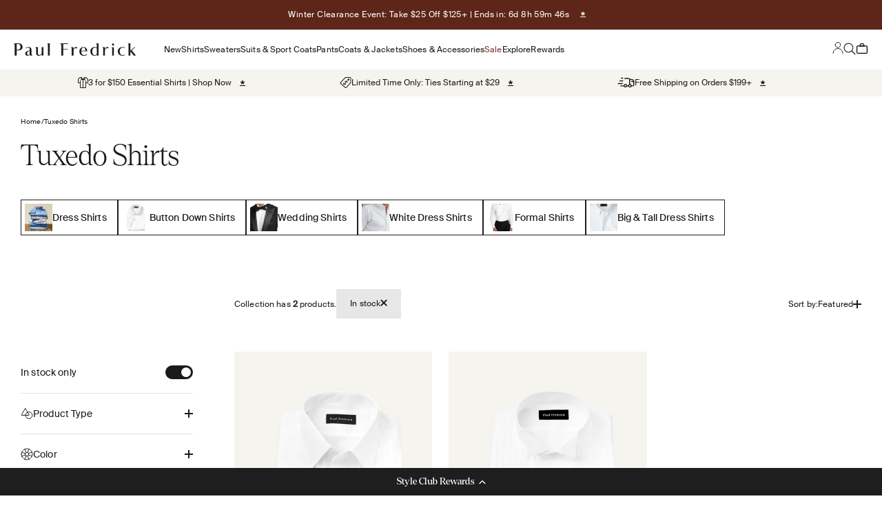

--- FILE ---
content_type: text/html; charset=utf-8
request_url: https://www.paulfredrick.com/collections/tuxedo-shirts
body_size: 133772
content:
<!doctype html>

<html lang="en" dir="ltr">
  <head>
<!--LOOMI SDK-->
<!--DO NOT EDIT-->
<link rel="preconnect"  href="https://live.visually-io.com/" crossorigin data-em-disable>
<link rel="dns-prefetch" href="https://live.visually-io.com/" data-em-disable>
<script>
(()=> {
    const env = 2;
    var store = "pf-menstyle.myshopify.com";
    var alias = store.replace(".myshopify.com", "").replaceAll("-", "_").toUpperCase();
    var jitsuKey =  "js.55687119018";
    window.loomi_ctx = {...(window.loomi_ctx || {}),storeAlias:alias,jitsuKey,env};
    
    
	
})()
</script>
<link href="https://live.visually-io.com/widgets/vsly-preact.min.js?k=js.55687119018&e=2&s=PF_MENSTYLE" rel="preload" as="script" data-em-disable>
<script type="text/javascript" src="https://live.visually-io.com/widgets/vsly-preact.min.js?k=js.55687119018&e=2&s=PF_MENSTYLE" data-em-disable></script>
<link href="https://live.visually-io.com/cf/PF_MENSTYLE.js" rel="preload" as="script" data-em-disable>
<link href="https://live.visually-io.com/v/visually.js" rel="preload" as="script" data-em-disable>
<script type="text/javascript" src="https://live.visually-io.com/cf/PF_MENSTYLE.js" data-em-disable></script>
<script type="text/javascript" src="https://live.visually-io.com/v/visually.js" data-em-disable></script>
<script defer type="text/javascript" src="https://live.visually-io.com/v/visually-a.js" data-em-disable></script>
<!--LOOMI SDK-->


    <meta charset="utf-8">
    <meta
      name="viewport"
      content="width=device-width, initial-scale=1.0, height=device-height, minimum-scale=1.0, maximum-scale=5.0"
    >
    <meta name="theme-color" content="#f0f0f0">

    <title>
      Men&#39;s Tuxedo Shirts | Shop Formal Dress Shirts Styles – Paul Fredrick

    </title><meta name="description" content="Perfect Fit Guarantee. Shop tuxedo shirts for men at Paul Fredrick, offering formal shirts in a range of colors, fabrics, styles and fits. Shop now."><script>
      const url = new URL(window.location.href);
      
      if (
        url.pathname.includes('/collections/') &&
        !url.searchParams.has('filter.v.availability')
      ) {
        url.searchParams.set('filter.v.availability', '1');
        window.location.replace(url.toString());
      }

      if (
        url.pathname.includes('/search') &&
        !url.searchParams.has('filter.v.availability')
      ) {
        url.searchParams.set('filter.v.availability', '1');
        window.location.replace(url.toString());
      }
    </script>



    

    <link rel="canonical" href="https://www.paulfredrick.com/collections/tuxedo-shirts"><link rel="shortcut icon" href="//www.paulfredrick.com/cdn/shop/files/favicon.jpg?v=1658247389&width=96">
      <link rel="apple-touch-icon" href="//www.paulfredrick.com/cdn/shop/files/favicon.jpg?v=1658247389&width=180"><link rel="preconnect" href="https://cdn.shopify.com">
    <link rel="preconnect" href="https://fonts.shopifycdn.com" crossorigin>
    <link rel="dns-prefetch" href="https://productreviews.shopifycdn.com"><link rel="preload" href="//www.paulfredrick.com/cdn/fonts/barlow/barlow_n7.691d1d11f150e857dcbc1c10ef03d825bc378d81.woff2" as="font" type="font/woff2" crossorigin><link rel="preload" href="//www.paulfredrick.com/cdn/fonts/barlow/barlow_n5.a193a1990790eba0cc5cca569d23799830e90f07.woff2" as="font" type="font/woff2" crossorigin><meta property="og:type" content="website">
  <meta property="og:title" content="Tuxedo Shirts"><meta property="og:image" content="http://www.paulfredrick.com/cdn/shop/collections/TX600F_101_ALT1.png?v=1753902400&width=2048">
  <meta property="og:image:secure_url" content="https://www.paulfredrick.com/cdn/shop/collections/TX600F_101_ALT1.png?v=1753902400&width=2048">
  <meta property="og:image:width" content="1000">
  <meta property="og:image:height" content="1333"><meta property="og:description" content="Perfect Fit Guarantee. Shop tuxedo shirts for men at Paul Fredrick, offering formal shirts in a range of colors, fabrics, styles and fits. Shop now."><meta property="og:url" content="https://www.paulfredrick.com/collections/tuxedo-shirts">
<meta property="og:site_name" content="Paul Fredrick "><meta name="twitter:card" content="summary"><meta name="twitter:title" content="Tuxedo Shirts">
  <meta name="twitter:description" content=""><meta name="twitter:image" content="https://www.paulfredrick.com/cdn/shop/collections/TX600F_101_ALT1.png?crop=center&height=1200&v=1753902400&width=1200">
  <meta name="twitter:image:alt" content="Tuxedo Shirts"><script type="application/ld+json">
  {
    "@context": "https://schema.org",
    "@type": "BreadcrumbList",
    "itemListElement": [{
        "@type": "ListItem",
        "position": 1,
        "name": "Home",
        "item": "https://www.paulfredrick.com"
      }
          ,{
            "@type": "ListItem",
            "position": 2,
            "name": "Tuxedo Shirts",
            "item": "https://www.paulfredrick.com/collections/tuxedo-shirts"
          }]
  }
</script><style>/* Typography (heading) */
  @font-face {
  font-family: Barlow;
  font-weight: 700;
  font-style: normal;
  font-display: fallback;
  src: url("//www.paulfredrick.com/cdn/fonts/barlow/barlow_n7.691d1d11f150e857dcbc1c10ef03d825bc378d81.woff2") format("woff2"),
       url("//www.paulfredrick.com/cdn/fonts/barlow/barlow_n7.4fdbb1cb7da0e2c2f88492243ffa2b4f91924840.woff") format("woff");
}

@font-face {
  font-family: Barlow;
  font-weight: 700;
  font-style: italic;
  font-display: fallback;
  src: url("//www.paulfredrick.com/cdn/fonts/barlow/barlow_i7.50e19d6cc2ba5146fa437a5a7443c76d5d730103.woff2") format("woff2"),
       url("//www.paulfredrick.com/cdn/fonts/barlow/barlow_i7.47e9f98f1b094d912e6fd631cc3fe93d9f40964f.woff") format("woff");
}

/* Typography (body) */
  @font-face {
  font-family: Barlow;
  font-weight: 500;
  font-style: normal;
  font-display: fallback;
  src: url("//www.paulfredrick.com/cdn/fonts/barlow/barlow_n5.a193a1990790eba0cc5cca569d23799830e90f07.woff2") format("woff2"),
       url("//www.paulfredrick.com/cdn/fonts/barlow/barlow_n5.ae31c82169b1dc0715609b8cc6a610b917808358.woff") format("woff");
}

@font-face {
  font-family: Barlow;
  font-weight: 500;
  font-style: italic;
  font-display: fallback;
  src: url("//www.paulfredrick.com/cdn/fonts/barlow/barlow_i5.714d58286997b65cd479af615cfa9bb0a117a573.woff2") format("woff2"),
       url("//www.paulfredrick.com/cdn/fonts/barlow/barlow_i5.0120f77e6447d3b5df4bbec8ad8c2d029d87fb21.woff") format("woff");
}

@font-face {
  font-family: Barlow;
  font-weight: 700;
  font-style: normal;
  font-display: fallback;
  src: url("//www.paulfredrick.com/cdn/fonts/barlow/barlow_n7.691d1d11f150e857dcbc1c10ef03d825bc378d81.woff2") format("woff2"),
       url("//www.paulfredrick.com/cdn/fonts/barlow/barlow_n7.4fdbb1cb7da0e2c2f88492243ffa2b4f91924840.woff") format("woff");
}

@font-face {
  font-family: Barlow;
  font-weight: 700;
  font-style: italic;
  font-display: fallback;
  src: url("//www.paulfredrick.com/cdn/fonts/barlow/barlow_i7.50e19d6cc2ba5146fa437a5a7443c76d5d730103.woff2") format("woff2"),
       url("//www.paulfredrick.com/cdn/fonts/barlow/barlow_i7.47e9f98f1b094d912e6fd631cc3fe93d9f40964f.woff") format("woff");
}

:root {
    /**
     * ---------------------------------------------------------------------
     * SPACING VARIABLES
     *
     * We are using a spacing inspired from frameworks like Tailwind CSS.
     * ---------------------------------------------------------------------
     */
    --spacing-0-5: 0.125rem; /* 2px */
    --spacing-1: 0.25rem; /* 4px */
    --spacing-1-5: 0.375rem; /* 6px */
    --spacing-2: 0.5rem; /* 8px */
    --spacing-2-5: 0.625rem; /* 10px */
    --spacing-3: 0.75rem; /* 12px */
    --spacing-3-5: 0.875rem; /* 14px */
    --spacing-4: 1rem; /* 16px */
    --spacing-4-5: 1.125rem; /* 18px */
    --spacing-5: 1.25rem; /* 20px */
    --spacing-5-5: 1.375rem; /* 22px */
    --spacing-6: 1.5rem; /* 24px */
    --spacing-6-5: 1.625rem; /* 26px */
    --spacing-7: 1.75rem; /* 28px */
    --spacing-7-5: 1.875rem; /* 30px */
    --spacing-8: 2rem; /* 32px */
    --spacing-8-5: 2.125rem; /* 34px */
    --spacing-9: 2.25rem; /* 36px */
    --spacing-9-5: 2.375rem; /* 38px */
    --spacing-10: 2.5rem; /* 40px */
    --spacing-11: 2.75rem; /* 44px */
    --spacing-12: 3rem; /* 48px */
    --spacing-14: 3.5rem; /* 56px */
    --spacing-16: 4rem; /* 64px */
    --spacing-18: 4.5rem; /* 72px */
    --spacing-20: 5rem; /* 80px */
    --spacing-24: 6rem; /* 96px */
    --spacing-28: 7rem; /* 112px */
    --spacing-32: 8rem; /* 128px */
    --spacing-36: 9rem; /* 144px */
    --spacing-40: 10rem; /* 160px */
    --spacing-44: 11rem; /* 176px */
    --spacing-48: 12rem; /* 192px */
    --spacing-52: 13rem; /* 208px */
    --spacing-56: 14rem; /* 224px */
    --spacing-60: 15rem; /* 240px */
    --spacing-64: 16rem; /* 256px */
    --spacing-72: 18rem; /* 288px */
    --spacing-80: 20rem; /* 320px */
    --spacing-96: 24rem; /* 384px */

    /* Container */
    --container-max-width: 1600px;
    --container-narrow-max-width: 1350px;
    --container-gutter: var(--spacing-5);
    --section-outer-spacing-block: var(--spacing-12);
    --section-inner-max-spacing-block: var(--spacing-10);
    --section-inner-spacing-inline: var(--container-gutter);
    --section-stack-spacing-block: var(--spacing-8);

    /* Grid gutter */
    --grid-gutter: var(--spacing-5);

    /* Product list settings */
    --product-list-row-gap: var(--spacing-8);
    --product-list-column-gap: var(--grid-gutter);

    /* Form settings */
    --input-gap: var(--spacing-2);
    --input-height: 2.625rem;
    --input-padding-inline: var(--spacing-4);

    /* Other sizes */
    --sticky-area-height: calc(var(--sticky-announcement-bar-enabled, 0) * var(--announcement-bar-height, 0px) + var(--sticky-header-enabled, 0) * var(--header-height, 0px));

    /* RTL support */
    --transform-logical-flip: 1;
    --transform-origin-start: left;
    --transform-origin-end: right;

    /**
     * ---------------------------------------------------------------------
     * TYPOGRAPHY
     * ---------------------------------------------------------------------
     */

    /* Font properties */
    --heading-font-family: Barlow, sans-serif;
    --heading-font-weight: 700;
    --heading-font-style: normal;
    --heading-text-transform: normal;
    --heading-letter-spacing: -0.02em;
    --text-font-family: Barlow, sans-serif;
    --text-font-weight: 500;
    --text-font-style: normal;
    --text-letter-spacing: 0.0em;

    /* Font sizes */
    --text-h0: 3rem;
    --text-h1: 2.5rem;
    --text-h2: 2rem;
    --text-h3: 1.5rem;
    --text-h4: 1.375rem;
    --text-h5: 1.125rem;
    --text-h6: 1rem;
    --text-xs: 0.6875rem;
    --text-sm: 0.75rem;
    --text-base: 0.875rem;
    --text-lg: 1.125rem;

    /**
     * ---------------------------------------------------------------------
     * COLORS
     * ---------------------------------------------------------------------
     */

    /* Color settings */--accent: 26 26 26;
    --text-primary: 26 26 26;
    --background-primary: 255 255 255;
    --dialog-background: 255 255 255;
    --border-color: var(--text-color, var(--text-primary)) / 0.12;

    /* Button colors */
    --button-background-primary: 26 26 26;
    --button-text-primary: 255 255 255;
    --button-background-secondary: 240 196 23;
    --button-text-secondary: 26 26 26;

    /* Status colors */
    --success-background: 224 244 232;
    --success-text: 0 163 65;
    --warning-background: 255 246 233;
    --warning-text: 255 183 74;
    --error-background: 254 231 231;
    --error-text: 248 58 58;

    /* Product colors */
    --on-sale-text: 248 58 58;
    --on-sale-badge-background: 248 58 58;
    --on-sale-badge-text: 255 255 255;
    --sold-out-badge-background: 0 0 0;
    --sold-out-badge-text: 255 255 255;
    --primary-badge-background: 128 60 238;
    --primary-badge-text: 255 255 255;
    --star-color: 255 183 74;
    --product-card-background: 255 255 255;
    --product-card-text: 26 26 26;

    /* Header colors */
    --header-background: 240 240 240;
    --header-text: 26 26 26;

    /* Footer colors */
    --footer-background: 255 255 255;
    --footer-text: 26 26 26;

    /* Rounded variables (used for border radius) */
    --rounded-xs: 0.0rem;
    --rounded-sm: 0.0rem;
    --rounded: 0.0rem;
    --rounded-lg: 0.0rem;
    --rounded-full: 9999px;

    --rounded-button: 0.0rem;
    --rounded-input: 0.5rem;

    /* Box shadow */
    --shadow-sm: 0 2px 8px rgb(var(--text-primary) / 0.1);
    --shadow: 0 5px 15px rgb(var(--text-primary) / 0.1);
    --shadow-md: 0 5px 30px rgb(var(--text-primary) / 0.1);
    --shadow-block: 0px 18px 50px rgb(var(--text-primary) / 0.1);

    /**
     * ---------------------------------------------------------------------
     * OTHER
     * ---------------------------------------------------------------------
     */

    --cursor-close-svg-url: url(//www.paulfredrick.com/cdn/shop/t/906/assets/cursor-close.svg?v=147174565022153725511768911179);
    --cursor-zoom-in-svg-url: url(//www.paulfredrick.com/cdn/shop/t/906/assets/cursor-zoom-in.svg?v=154953035094101115921768911179);
    --cursor-zoom-out-svg-url: url(//www.paulfredrick.com/cdn/shop/t/906/assets/cursor-zoom-out.svg?v=16155520337305705181768911179);
    --checkmark-svg-url: url(//www.paulfredrick.com/cdn/shop/t/906/assets/checkmark.svg?v=77552481021870063511768911179);
  }

  [dir="rtl"]:root {
    /* RTL support */
    --transform-logical-flip: -1;
    --transform-origin-start: right;
    --transform-origin-end: left;
  }

  @media screen and (min-width: 700px) {
    :root {
      /* Typography (font size) */
      --text-h0: 4rem;
      --text-h1: 3rem;
      --text-h2: 2.5rem;
      --text-h3: 2rem;
      --text-h4: 1.625rem;
      --text-h5: 1.25rem;
      --text-h6: 1.125rem;

      --text-xs: 0.75rem;
      --text-sm: 0.875rem;
      --text-base: 1.0rem;
      --text-lg: 1.25rem;

      /* Spacing */
      --container-gutter: 2rem;
      --section-outer-spacing-block: var(--spacing-16);
      --section-inner-max-spacing-block: var(--spacing-12);
      --section-inner-spacing-inline: var(--spacing-12);
      --section-stack-spacing-block: var(--spacing-12);

      /* Grid gutter */
      --grid-gutter: var(--spacing-6);

      /* Product list settings */
      --product-list-row-gap: var(--spacing-12);

      /* Form settings */
      --input-gap: 1rem;
      --input-height: 2.25rem;
      --input-padding-inline: var(--spacing-5);
    }
  }

  @media screen and (min-width: 1000px) {
    :root {
      /* Spacing settings */
      --container-gutter: var(--spacing-12);
      --section-outer-spacing-block: var(--spacing-18);
      --section-inner-max-spacing-block: var(--spacing-16);
      --section-inner-spacing-inline: var(--spacing-16);
      --section-stack-spacing-block: var(--spacing-12);
    }
  }

  @media screen and (min-width: 1150px) {
    :root {
      /* Spacing settings */
      --container-gutter: var(--spacing-12);
      --section-outer-spacing-block: var(--spacing-20);
      --section-inner-max-spacing-block: var(--spacing-16);
      --section-inner-spacing-inline: var(--spacing-16);
      --section-stack-spacing-block: var(--spacing-12);
    }
  }

  @media screen and (min-width: 1400px) {
    :root {
      /* Typography (font size) */
      --text-h0: 5rem;
      --text-h1: 3.75rem;
      --text-h2: 3rem;
      --text-h3: 2.25rem;
      --text-h4: 2rem;
      --text-h5: 1.5rem;
      --text-h6: 1.25rem;

      --section-outer-spacing-block: var(--spacing-24);
      --section-inner-max-spacing-block: var(--spacing-18);
      --section-inner-spacing-inline: var(--spacing-18);
    }
  }

  @media screen and (min-width: 1600px) {
    :root {
      --section-outer-spacing-block: var(--spacing-24);
      --section-inner-max-spacing-block: var(--spacing-20);
      --section-inner-spacing-inline: var(--spacing-20);
    }
  }

  /**
   * ---------------------------------------------------------------------
   * LIQUID DEPENDANT CSS
   *
   * Our main CSS is Liquid free, but some very specific features depend on
   * theme settings, so we have them here
   * ---------------------------------------------------------------------
   */@media screen and (pointer: fine) {
        .button:not([disabled]):hover, .btn:not([disabled]):hover, .shopify-payment-button__button--unbranded:not([disabled]):hover {
          --button-background-opacity: 0.85;
        }

        .button--subdued:not([disabled]):hover {
          --button-background: var(--text-color) / .05 !important;
        }
      }</style><script>
  // This allows to expose several variables to the global scope, to be used in scripts
  window.themeVariables = {
    settings: {
      showPageTransition: false,
      headingApparition: "split_fade",
      pageType: "collection",
      moneyFormat: "${{amount}}",
      moneyWithCurrencyFormat: "${{amount}} USD",
      currencyCodeEnabled: false,
      cartType: "drawer",
      showDiscount: true,
      discountMode: "percentage"
    },

    strings: {
      accessibilityClose: "Close",
      accessibilityNext: "Next",
      accessibilityPrevious: "Previous",
      addToCartButton: "Add to bag",
      soldOutButton: "Sold out",
      preOrderButton: "Pre-order",
      unavailableButton: "Unavailable",
      closeGallery: "Close gallery",
      zoomGallery: "Zoom",
      errorGallery: "Image cannot be loaded",
      soldOutBadge: "Sold out",
      discountBadge: "Save @@",
      sku: "SKU:",
      searchNoResults: "Didn’t find what you were looking for? Try pressing Enter.",
      addOrderNote: "Add order note",
      editOrderNote: "Edit order note",
      shippingEstimatorNoResults: "Sorry, we do not ship to your address.",
      shippingEstimatorOneResult: "There is one shipping rate for your address:",
      shippingEstimatorMultipleResults: "There are several shipping rates for your address:",
      shippingEstimatorError: "One or more error occurred while retrieving shipping rates:"
    },

    breakpoints: {
      'sm': 'screen and (min-width: 700px)',
      'md': 'screen and (min-width: 1000px)',
      'lg': 'screen and (min-width: 1150px)',
      'xl': 'screen and (min-width: 1400px)',

      'sm-max': 'screen and (max-width: 699px)',
      'md-max': 'screen and (max-width: 999px)',
      'lg-max': 'screen and (max-width: 1149px)',
      'xl-max': 'screen and (max-width: 1399px)'
    }
  };// For detecting native share
  document.documentElement.classList.add(`native-share--${navigator.share ? 'enabled' : 'disabled'}`);</script><script>
async function getCart(url = '/cart.json') {
    const response = await fetch(url, { method: 'GET' });
    return response.json();
}

var initGorgiasChatPromise = (window.GorgiasChat) ? window.GorgiasChat.init() : new Promise(function (resolve) {
    window.addEventListener('gorgias-widget-loaded', function () { resolve(); })
});

initGorgiasChatPromise.then(function() {
    getCart().then(function(cart) {
        GorgiasChat.captureShopifyCart(cart);
    });
})
</script>
    
    

    <script src="//www.paulfredrick.com/cdn/shop/t/906/assets/swiper-bundle.min.js?v=10094408239294256371768911179"></script>
    
    <script type="module" src="//www.paulfredrick.com/cdn/shop/t/906/assets/vendor.min.js?v=52426788336887041471768911179"></script>
    <script type="module" src="//www.paulfredrick.com/cdn/shop/t/906/assets/theme.js?v=132201384345578014711768911414"></script>
    <script type="module" src="//www.paulfredrick.com/cdn/shop/t/906/assets/sections-2.js?v=27618354616312150051768916541"></script>
    <script src="//www.paulfredrick.com/cdn/shop/t/906/assets/actions.js?v=170922998374546625661768911179"></script>
    <!-- begin Convert Experiences code -->
    <script type="text/javascript" src="//cdn-4.convertexperiments.com/js/10041221-10049026.js"></script>
    <!-- end Convert Experiences code -->

    <!-- Defining ADA Helper Functions -->
    
    <script>window.performance && window.performance.mark && window.performance.mark('shopify.content_for_header.start');</script><meta name="facebook-domain-verification" content="irhlhqusxskznh73h54xtu4s5kym1c">
<meta name="google-site-verification" content="C_m1atONJznQHzBOddxOnvYSQUJixXh40mf1povczqk">
<meta id="shopify-digital-wallet" name="shopify-digital-wallet" content="/55687119018/digital_wallets/dialog">
<meta name="shopify-checkout-api-token" content="394543bf8aead912cb87be08bb3f76d1">
<meta id="in-context-paypal-metadata" data-shop-id="55687119018" data-venmo-supported="true" data-environment="production" data-locale="en_US" data-paypal-v4="true" data-currency="USD">
<link rel="alternate" type="application/atom+xml" title="Feed" href="/collections/tuxedo-shirts.atom" />
<link rel="alternate" type="application/json+oembed" href="https://www.paulfredrick.com/collections/tuxedo-shirts.oembed">
<script async="async" src="/checkouts/internal/preloads.js?locale=en-US"></script>
<link rel="preconnect" href="https://shop.app" crossorigin="anonymous">
<script async="async" src="https://shop.app/checkouts/internal/preloads.js?locale=en-US&shop_id=55687119018" crossorigin="anonymous"></script>
<script id="apple-pay-shop-capabilities" type="application/json">{"shopId":55687119018,"countryCode":"US","currencyCode":"USD","merchantCapabilities":["supports3DS"],"merchantId":"gid:\/\/shopify\/Shop\/55687119018","merchantName":"Paul Fredrick ","requiredBillingContactFields":["postalAddress","email","phone"],"requiredShippingContactFields":["postalAddress","email","phone"],"shippingType":"shipping","supportedNetworks":["visa","masterCard","amex","discover","elo","jcb"],"total":{"type":"pending","label":"Paul Fredrick ","amount":"1.00"},"shopifyPaymentsEnabled":true,"supportsSubscriptions":true}</script>
<script id="shopify-features" type="application/json">{"accessToken":"394543bf8aead912cb87be08bb3f76d1","betas":["rich-media-storefront-analytics"],"domain":"www.paulfredrick.com","predictiveSearch":true,"shopId":55687119018,"locale":"en"}</script>
<script>var Shopify = Shopify || {};
Shopify.shop = "pf-menstyle.myshopify.com";
Shopify.locale = "en";
Shopify.currency = {"active":"USD","rate":"1.0"};
Shopify.country = "US";
Shopify.theme = {"name":"[1.20] Winter Clearance Event $25 Off $125 ","id":143138226346,"schema_name":"Impact","schema_version":"5.3.1","theme_store_id":null,"role":"main"};
Shopify.theme.handle = "null";
Shopify.theme.style = {"id":null,"handle":null};
Shopify.cdnHost = "www.paulfredrick.com/cdn";
Shopify.routes = Shopify.routes || {};
Shopify.routes.root = "/";</script>
<script type="module">!function(o){(o.Shopify=o.Shopify||{}).modules=!0}(window);</script>
<script>!function(o){function n(){var o=[];function n(){o.push(Array.prototype.slice.apply(arguments))}return n.q=o,n}var t=o.Shopify=o.Shopify||{};t.loadFeatures=n(),t.autoloadFeatures=n()}(window);</script>
<script>
  window.ShopifyPay = window.ShopifyPay || {};
  window.ShopifyPay.apiHost = "shop.app\/pay";
  window.ShopifyPay.redirectState = null;
</script>
<script id="shop-js-analytics" type="application/json">{"pageType":"collection"}</script>
<script defer="defer" async type="module" src="//www.paulfredrick.com/cdn/shopifycloud/shop-js/modules/v2/client.init-shop-cart-sync_BT-GjEfc.en.esm.js"></script>
<script defer="defer" async type="module" src="//www.paulfredrick.com/cdn/shopifycloud/shop-js/modules/v2/chunk.common_D58fp_Oc.esm.js"></script>
<script defer="defer" async type="module" src="//www.paulfredrick.com/cdn/shopifycloud/shop-js/modules/v2/chunk.modal_xMitdFEc.esm.js"></script>
<script type="module">
  await import("//www.paulfredrick.com/cdn/shopifycloud/shop-js/modules/v2/client.init-shop-cart-sync_BT-GjEfc.en.esm.js");
await import("//www.paulfredrick.com/cdn/shopifycloud/shop-js/modules/v2/chunk.common_D58fp_Oc.esm.js");
await import("//www.paulfredrick.com/cdn/shopifycloud/shop-js/modules/v2/chunk.modal_xMitdFEc.esm.js");

  window.Shopify.SignInWithShop?.initShopCartSync?.({"fedCMEnabled":true,"windoidEnabled":true});

</script>
<script>
  window.Shopify = window.Shopify || {};
  if (!window.Shopify.featureAssets) window.Shopify.featureAssets = {};
  window.Shopify.featureAssets['shop-js'] = {"shop-cart-sync":["modules/v2/client.shop-cart-sync_DZOKe7Ll.en.esm.js","modules/v2/chunk.common_D58fp_Oc.esm.js","modules/v2/chunk.modal_xMitdFEc.esm.js"],"init-fed-cm":["modules/v2/client.init-fed-cm_B6oLuCjv.en.esm.js","modules/v2/chunk.common_D58fp_Oc.esm.js","modules/v2/chunk.modal_xMitdFEc.esm.js"],"shop-cash-offers":["modules/v2/client.shop-cash-offers_D2sdYoxE.en.esm.js","modules/v2/chunk.common_D58fp_Oc.esm.js","modules/v2/chunk.modal_xMitdFEc.esm.js"],"shop-login-button":["modules/v2/client.shop-login-button_QeVjl5Y3.en.esm.js","modules/v2/chunk.common_D58fp_Oc.esm.js","modules/v2/chunk.modal_xMitdFEc.esm.js"],"pay-button":["modules/v2/client.pay-button_DXTOsIq6.en.esm.js","modules/v2/chunk.common_D58fp_Oc.esm.js","modules/v2/chunk.modal_xMitdFEc.esm.js"],"shop-button":["modules/v2/client.shop-button_DQZHx9pm.en.esm.js","modules/v2/chunk.common_D58fp_Oc.esm.js","modules/v2/chunk.modal_xMitdFEc.esm.js"],"avatar":["modules/v2/client.avatar_BTnouDA3.en.esm.js"],"init-windoid":["modules/v2/client.init-windoid_CR1B-cfM.en.esm.js","modules/v2/chunk.common_D58fp_Oc.esm.js","modules/v2/chunk.modal_xMitdFEc.esm.js"],"init-shop-for-new-customer-accounts":["modules/v2/client.init-shop-for-new-customer-accounts_C_vY_xzh.en.esm.js","modules/v2/client.shop-login-button_QeVjl5Y3.en.esm.js","modules/v2/chunk.common_D58fp_Oc.esm.js","modules/v2/chunk.modal_xMitdFEc.esm.js"],"init-shop-email-lookup-coordinator":["modules/v2/client.init-shop-email-lookup-coordinator_BI7n9ZSv.en.esm.js","modules/v2/chunk.common_D58fp_Oc.esm.js","modules/v2/chunk.modal_xMitdFEc.esm.js"],"init-shop-cart-sync":["modules/v2/client.init-shop-cart-sync_BT-GjEfc.en.esm.js","modules/v2/chunk.common_D58fp_Oc.esm.js","modules/v2/chunk.modal_xMitdFEc.esm.js"],"shop-toast-manager":["modules/v2/client.shop-toast-manager_DiYdP3xc.en.esm.js","modules/v2/chunk.common_D58fp_Oc.esm.js","modules/v2/chunk.modal_xMitdFEc.esm.js"],"init-customer-accounts":["modules/v2/client.init-customer-accounts_D9ZNqS-Q.en.esm.js","modules/v2/client.shop-login-button_QeVjl5Y3.en.esm.js","modules/v2/chunk.common_D58fp_Oc.esm.js","modules/v2/chunk.modal_xMitdFEc.esm.js"],"init-customer-accounts-sign-up":["modules/v2/client.init-customer-accounts-sign-up_iGw4briv.en.esm.js","modules/v2/client.shop-login-button_QeVjl5Y3.en.esm.js","modules/v2/chunk.common_D58fp_Oc.esm.js","modules/v2/chunk.modal_xMitdFEc.esm.js"],"shop-follow-button":["modules/v2/client.shop-follow-button_CqMgW2wH.en.esm.js","modules/v2/chunk.common_D58fp_Oc.esm.js","modules/v2/chunk.modal_xMitdFEc.esm.js"],"checkout-modal":["modules/v2/client.checkout-modal_xHeaAweL.en.esm.js","modules/v2/chunk.common_D58fp_Oc.esm.js","modules/v2/chunk.modal_xMitdFEc.esm.js"],"shop-login":["modules/v2/client.shop-login_D91U-Q7h.en.esm.js","modules/v2/chunk.common_D58fp_Oc.esm.js","modules/v2/chunk.modal_xMitdFEc.esm.js"],"lead-capture":["modules/v2/client.lead-capture_BJmE1dJe.en.esm.js","modules/v2/chunk.common_D58fp_Oc.esm.js","modules/v2/chunk.modal_xMitdFEc.esm.js"],"payment-terms":["modules/v2/client.payment-terms_Ci9AEqFq.en.esm.js","modules/v2/chunk.common_D58fp_Oc.esm.js","modules/v2/chunk.modal_xMitdFEc.esm.js"]};
</script>
<script>(function() {
  var isLoaded = false;
  function asyncLoad() {
    if (isLoaded) return;
    isLoaded = true;
    var urls = ["https:\/\/shopify.rakutenadvertising.io\/rakuten_advertising.js?shop=pf-menstyle.myshopify.com","https:\/\/tag.rmp.rakuten.com\/117442.ct.js?shop=pf-menstyle.myshopify.com","https:\/\/rzjluxn3.paulfredrick.com\/assets\/shopify.js?rb_init_key=cGF1bGZyZWRyaWNrfHZpZXd8cHVyY2hhc2V8c2lnbnVwfGxvZ2lu\u0026shop=pf-menstyle.myshopify.com","https:\/\/config.gorgias.chat\/bundle-loader\/01GYCC4TZ0EJFPYCN7679MXC25?source=shopify1click\u0026shop=pf-menstyle.myshopify.com","https:\/\/cdn-loyalty.yotpo.com\/loader\/7IT51HvNpvRBIZ8FSab5-A.js?shop=pf-menstyle.myshopify.com","https:\/\/d18eg7dreypte5.cloudfront.net\/browse-abandonment\/smsbump_timer.js?shop=pf-menstyle.myshopify.com","https:\/\/shopify-extension.getredo.com\/main.js?widget_id=9v33v02tzr4s4g6\u0026shop=pf-menstyle.myshopify.com","https:\/\/api.bluecore.com\/triggermail.js\/paulfredrick.js?shop=pf-menstyle.myshopify.com","https:\/\/ds0wlyksfn0sb.cloudfront.net\/elevateab.app.txt?shop=pf-menstyle.myshopify.com","https:\/\/ecommplugins-scripts.trustpilot.com\/v2.1\/js\/header.min.js?settings=eyJrZXkiOiJmb1ZLbXlwQnNFVjUyTHN5In0=\u0026v=2.5\u0026shop=pf-menstyle.myshopify.com","https:\/\/ecommplugins-scripts.trustpilot.com\/v2.1\/js\/success.min.js?settings=eyJrZXkiOiJmb1ZLbXlwQnNFVjUyTHN5IiwidCI6WyJvcmRlcnMvZnVsZmlsbGVkIl0sInYiOiIifQ==\u0026shop=pf-menstyle.myshopify.com","https:\/\/ecommplugins-trustboxsettings.trustpilot.com\/pf-menstyle.myshopify.com.js?settings=1757525659609\u0026shop=pf-menstyle.myshopify.com","https:\/\/assets.9gtb.com\/loader.js?g_cvt_id=4fa8e354-630b-4349-a547-4d3eadd77ac2\u0026shop=pf-menstyle.myshopify.com","https:\/\/cdn.9gtb.com\/loader.js?g_cvt_id=4fa8e354-630b-4349-a547-4d3eadd77ac2\u0026shop=pf-menstyle.myshopify.com"];
    for (var i = 0; i < urls.length; i++) {
      var s = document.createElement('script');
      s.type = 'text/javascript';
      s.async = true;
      s.src = urls[i];
      var x = document.getElementsByTagName('script')[0];
      x.parentNode.insertBefore(s, x);
    }
  };
  if(window.attachEvent) {
    window.attachEvent('onload', asyncLoad);
  } else {
    window.addEventListener('load', asyncLoad, false);
  }
})();</script>
<script id="__st">var __st={"a":55687119018,"offset":-18000,"reqid":"64edfec8-13e5-405c-afea-62591dc10e38-1769065261","pageurl":"www.paulfredrick.com\/collections\/tuxedo-shirts","u":"52e1f4ad05cc","p":"collection","rtyp":"collection","rid":292750852266};</script>
<script>window.ShopifyPaypalV4VisibilityTracking = true;</script>
<script id="captcha-bootstrap">!function(){'use strict';const t='contact',e='account',n='new_comment',o=[[t,t],['blogs',n],['comments',n],[t,'customer']],c=[[e,'customer_login'],[e,'guest_login'],[e,'recover_customer_password'],[e,'create_customer']],r=t=>t.map((([t,e])=>`form[action*='/${t}']:not([data-nocaptcha='true']) input[name='form_type'][value='${e}']`)).join(','),a=t=>()=>t?[...document.querySelectorAll(t)].map((t=>t.form)):[];function s(){const t=[...o],e=r(t);return a(e)}const i='password',u='form_key',d=['recaptcha-v3-token','g-recaptcha-response','h-captcha-response',i],f=()=>{try{return window.sessionStorage}catch{return}},m='__shopify_v',_=t=>t.elements[u];function p(t,e,n=!1){try{const o=window.sessionStorage,c=JSON.parse(o.getItem(e)),{data:r}=function(t){const{data:e,action:n}=t;return t[m]||n?{data:e,action:n}:{data:t,action:n}}(c);for(const[e,n]of Object.entries(r))t.elements[e]&&(t.elements[e].value=n);n&&o.removeItem(e)}catch(o){console.error('form repopulation failed',{error:o})}}const l='form_type',E='cptcha';function T(t){t.dataset[E]=!0}const w=window,h=w.document,L='Shopify',v='ce_forms',y='captcha';let A=!1;((t,e)=>{const n=(g='f06e6c50-85a8-45c8-87d0-21a2b65856fe',I='https://cdn.shopify.com/shopifycloud/storefront-forms-hcaptcha/ce_storefront_forms_captcha_hcaptcha.v1.5.2.iife.js',D={infoText:'Protected by hCaptcha',privacyText:'Privacy',termsText:'Terms'},(t,e,n)=>{const o=w[L][v],c=o.bindForm;if(c)return c(t,g,e,D).then(n);var r;o.q.push([[t,g,e,D],n]),r=I,A||(h.body.append(Object.assign(h.createElement('script'),{id:'captcha-provider',async:!0,src:r})),A=!0)});var g,I,D;w[L]=w[L]||{},w[L][v]=w[L][v]||{},w[L][v].q=[],w[L][y]=w[L][y]||{},w[L][y].protect=function(t,e){n(t,void 0,e),T(t)},Object.freeze(w[L][y]),function(t,e,n,w,h,L){const[v,y,A,g]=function(t,e,n){const i=e?o:[],u=t?c:[],d=[...i,...u],f=r(d),m=r(i),_=r(d.filter((([t,e])=>n.includes(e))));return[a(f),a(m),a(_),s()]}(w,h,L),I=t=>{const e=t.target;return e instanceof HTMLFormElement?e:e&&e.form},D=t=>v().includes(t);t.addEventListener('submit',(t=>{const e=I(t);if(!e)return;const n=D(e)&&!e.dataset.hcaptchaBound&&!e.dataset.recaptchaBound,o=_(e),c=g().includes(e)&&(!o||!o.value);(n||c)&&t.preventDefault(),c&&!n&&(function(t){try{if(!f())return;!function(t){const e=f();if(!e)return;const n=_(t);if(!n)return;const o=n.value;o&&e.removeItem(o)}(t);const e=Array.from(Array(32),(()=>Math.random().toString(36)[2])).join('');!function(t,e){_(t)||t.append(Object.assign(document.createElement('input'),{type:'hidden',name:u})),t.elements[u].value=e}(t,e),function(t,e){const n=f();if(!n)return;const o=[...t.querySelectorAll(`input[type='${i}']`)].map((({name:t})=>t)),c=[...d,...o],r={};for(const[a,s]of new FormData(t).entries())c.includes(a)||(r[a]=s);n.setItem(e,JSON.stringify({[m]:1,action:t.action,data:r}))}(t,e)}catch(e){console.error('failed to persist form',e)}}(e),e.submit())}));const S=(t,e)=>{t&&!t.dataset[E]&&(n(t,e.some((e=>e===t))),T(t))};for(const o of['focusin','change'])t.addEventListener(o,(t=>{const e=I(t);D(e)&&S(e,y())}));const B=e.get('form_key'),M=e.get(l),P=B&&M;t.addEventListener('DOMContentLoaded',(()=>{const t=y();if(P)for(const e of t)e.elements[l].value===M&&p(e,B);[...new Set([...A(),...v().filter((t=>'true'===t.dataset.shopifyCaptcha))])].forEach((e=>S(e,t)))}))}(h,new URLSearchParams(w.location.search),n,t,e,['guest_login'])})(!0,!1)}();</script>
<script integrity="sha256-4kQ18oKyAcykRKYeNunJcIwy7WH5gtpwJnB7kiuLZ1E=" data-source-attribution="shopify.loadfeatures" defer="defer" src="//www.paulfredrick.com/cdn/shopifycloud/storefront/assets/storefront/load_feature-a0a9edcb.js" crossorigin="anonymous"></script>
<script crossorigin="anonymous" defer="defer" src="//www.paulfredrick.com/cdn/shopifycloud/storefront/assets/shopify_pay/storefront-65b4c6d7.js?v=20250812"></script>
<script data-source-attribution="shopify.dynamic_checkout.dynamic.init">var Shopify=Shopify||{};Shopify.PaymentButton=Shopify.PaymentButton||{isStorefrontPortableWallets:!0,init:function(){window.Shopify.PaymentButton.init=function(){};var t=document.createElement("script");t.src="https://www.paulfredrick.com/cdn/shopifycloud/portable-wallets/latest/portable-wallets.en.js",t.type="module",document.head.appendChild(t)}};
</script>
<script data-source-attribution="shopify.dynamic_checkout.buyer_consent">
  function portableWalletsHideBuyerConsent(e){var t=document.getElementById("shopify-buyer-consent"),n=document.getElementById("shopify-subscription-policy-button");t&&n&&(t.classList.add("hidden"),t.setAttribute("aria-hidden","true"),n.removeEventListener("click",e))}function portableWalletsShowBuyerConsent(e){var t=document.getElementById("shopify-buyer-consent"),n=document.getElementById("shopify-subscription-policy-button");t&&n&&(t.classList.remove("hidden"),t.removeAttribute("aria-hidden"),n.addEventListener("click",e))}window.Shopify?.PaymentButton&&(window.Shopify.PaymentButton.hideBuyerConsent=portableWalletsHideBuyerConsent,window.Shopify.PaymentButton.showBuyerConsent=portableWalletsShowBuyerConsent);
</script>
<script data-source-attribution="shopify.dynamic_checkout.cart.bootstrap">document.addEventListener("DOMContentLoaded",(function(){function t(){return document.querySelector("shopify-accelerated-checkout-cart, shopify-accelerated-checkout")}if(t())Shopify.PaymentButton.init();else{new MutationObserver((function(e,n){t()&&(Shopify.PaymentButton.init(),n.disconnect())})).observe(document.body,{childList:!0,subtree:!0})}}));
</script>
<link id="shopify-accelerated-checkout-styles" rel="stylesheet" media="screen" href="https://www.paulfredrick.com/cdn/shopifycloud/portable-wallets/latest/accelerated-checkout-backwards-compat.css" crossorigin="anonymous">
<style id="shopify-accelerated-checkout-cart">
        #shopify-buyer-consent {
  margin-top: 1em;
  display: inline-block;
  width: 100%;
}

#shopify-buyer-consent.hidden {
  display: none;
}

#shopify-subscription-policy-button {
  background: none;
  border: none;
  padding: 0;
  text-decoration: underline;
  font-size: inherit;
  cursor: pointer;
}

#shopify-subscription-policy-button::before {
  box-shadow: none;
}

      </style>

<script>window.performance && window.performance.mark && window.performance.mark('shopify.content_for_header.end');</script>

    <style>
      
      @font-face {
        font-family: 'SuisseIntlMono';
        src: url(//www.paulfredrick.com/cdn/shop/t/906/assets/SuisseIntlMono.eot?v=133878);
        src: url(//www.paulfredrick.com/cdn/shop/t/906/assets/SuisseIntlMono.eot?v=133878) format('embedded-opentype'),
             url(//www.paulfredrick.com/cdn/shop/t/906/assets/SuisseIntlMono.woff2?v=133878) format('woff2'),
             url(//www.paulfredrick.com/cdn/shop/t/906/assets/SuisseIntlMono.woff?v=62694837142322831111768911179) format('woff'),
             url(//www.paulfredrick.com/cdn/shop/t/906/assets/SuisseIntlMono.ttf?v=148330430703948910241768911179) format('truetype'),
             url(//www.paulfredrick.com/cdn/shop/t/906/assets/SuisseIntlMono.svg?v=180170538826356718531768911179) format('svg');
    }

    /* Denton Font Family */
    @font-face {
        font-family: 'Denton';
        src: url(//www.paulfredrick.com/cdn/shop/t/906/assets/Denton-Black.woff2?v=139665659548521567351768911179) format('woff2'),
             url(//www.paulfredrick.com/cdn/shop/t/906/assets/Denton-Black.ttf?v=29085796290173248421768911179) format('woff');
        font-weight: 900;
        font-style: normal;
    }

    @font-face {
        font-family: 'Denton';
        src: url(//www.paulfredrick.com/cdn/shop/t/906/assets/Denton-BlackItalic.woff2?v=152960523756415952811768911179) format('woff2'),
             url(//www.paulfredrick.com/cdn/shop/t/906/assets/Denton-BlackItalic.ttf?v=95569360871044335501768911179) format('woff');
        font-weight: 900;
        font-style: italic;
    }

    @font-face {
        font-family: 'Denton';
        src: url(//www.paulfredrick.com/cdn/shop/t/906/assets/Denton-Bold.woff2?v=179260546786075009591768911179) format('woff2'),
             url(//www.paulfredrick.com/cdn/shop/t/906/assets/Denton-Bold.ttf?v=10162849923917573041768911179) format('woff');
        font-weight: 700;
        font-style: normal;
    }

    @font-face {
        font-family: 'Denton';
        src: url(//www.paulfredrick.com/cdn/shop/t/906/assets/Denton-BoldItalic.woff2?v=40940646941453438101768911179) format('woff2'),
             url(//www.paulfredrick.com/cdn/shop/t/906/assets/Denton-BoldItalic.ttf?v=123323503680898218601768911179) format('woff');
        font-weight: 700;
        font-style: italic;
    }

    @font-face {
        font-family: 'Denton';
        src: url(//www.paulfredrick.com/cdn/shop/t/906/assets/Denton-ExtraBold.woff2?v=92963009835687732511768911179) format('woff2'),
             url(//www.paulfredrick.com/cdn/shop/t/906/assets/Denton-ExtraBold.ttf?v=130806365550854310171768911179) format('woff');
        font-weight: 800;
        font-style: normal;
    }

    @font-face {
        font-family: 'Denton';
        src: url(//www.paulfredrick.com/cdn/shop/t/906/assets/Denton-ExtraBoldItalic.woff2?v=47399879257646663911768911179) format('woff2'),
             url(//www.paulfredrick.com/cdn/shop/t/906/assets/Denton-ExtraBoldItalic.ttf?v=112238047475672726981768911179) format('woff');
        font-weight: 800;
        font-style: italic;
    }

    @font-face {
        font-family: 'Denton';
        src: url(//www.paulfredrick.com/cdn/shop/t/906/assets/Denton-Light.woff2?v=11217961215616691211768911179) format('woff2'),
             url(//www.paulfredrick.com/cdn/shop/t/906/assets/Denton-Light.ttf?v=45315554469750435111768911179) format('woff');
        font-weight: 100;
        font-style: normal;
    }

    @font-face {
        font-family: 'Denton';
        src: url(//www.paulfredrick.com/cdn/shop/t/906/assets/Denton-LightItalic.woff2?v=78038979193579040521768911179) format('woff2'),
             url(//www.paulfredrick.com/cdn/shop/t/906/assets/Denton-LightItalic.ttf?v=67440904082055524061768911179) format('woff');
        font-weight: 100;
        font-style: italic;
    }

    @font-face {
        font-family: 'Denton';
        src: url(//www.paulfredrick.com/cdn/shop/t/906/assets/Denton-Medium.woff2?v=132179600165635036341768911179) format('woff2'),
             url(//www.paulfredrick.com/cdn/shop/t/906/assets/Denton-Medium.ttf?v=108043867233750312811768911179) format('woff');
        font-weight: 500;
        font-style: normal;
    }

    @font-face {
        font-family: 'Denton';
        src: url(//www.paulfredrick.com/cdn/shop/t/906/assets/Denton-MediumItalic.woff2?v=44890287203556385921768911179) format('woff2'),
             url(//www.paulfredrick.com/cdn/shop/t/906/assets/Denton-MediumItalic.ttf?v=111162553997911097071768911179) format('woff');
        font-weight: 500;
        font-style: italic;
    }

    @font-face {
        font-family: 'Denton';
        src: url(//www.paulfredrick.com/cdn/shop/t/906/assets/Denton-Regular.woff2?v=68577993931687441091768911179) format('woff2'),
             url(//www.paulfredrick.com/cdn/shop/t/906/assets/Denton-Regular.ttf?v=115909563731647508651768911179) format('woff');
        font-weight: 400;
        font-style: normal;
    }

    @font-face {
        font-family: 'Denton';
        src: url(//www.paulfredrick.com/cdn/shop/t/906/assets/Denton-RegularItalic.woff2?v=53986475267863080411768911179) format('woff2'),
             url(//www.paulfredrick.com/cdn/shop/t/906/assets/Denton-RegularItalic.ttf?v=9909538810391661431768911179) format('woff');
        font-weight: 400;
        font-style: italic;
    }

    @font-face {
        font-family: 'Denton';
        src: url(//www.paulfredrick.com/cdn/shop/t/906/assets/Denton-Thin.woff2?v=103378329115245299881768911179) format('woff2'),
             url(//www.paulfredrick.com/cdn/shop/t/906/assets/Denton-Thin.ttf?v=159669533973235972501768911179) format('woff');
        font-weight: 200;
        font-style: normal;
    }

    @font-face {
        font-family: 'Denton';
        src: url(//www.paulfredrick.com/cdn/shop/t/906/assets/Denton-ThinItalic.woff2?v=75713311788578730251768911179) format('woff2'),
             url(//www.paulfredrick.com/cdn/shop/t/906/assets/Denton-ThinItalic.ttf?v=32528863916628282081768911179) format('woff');
        font-weight: 200;
        font-style: italic;
    }

    /* SuisseIntl Font Family */
    

    @font-face {
      font-family: 'SuisseIntl';
      src: url(//www.paulfredrick.com/cdn/shop/t/906/assets/SuisseIntl-RegularItalic-WebXL.woff2?v=183278627806943527421768911179) format('woff2'),
           url(//www.paulfredrick.com/cdn/shop/t/906/assets/SuisseIntl-RegularItalic-WebXL.woff?v=124821509272566016301768911179) format('woff');
      font-weight: 400;
      font-style: italic;
  }

  @font-face {
      font-family: 'SuisseIntl';
      src: url(//www.paulfredrick.com/cdn/shop/t/906/assets/SuisseIntl-Regular-WebXL.woff2?v=90035280766398936401768911179) format('woff2'),
           url(//www.paulfredrick.com/cdn/shop/t/906/assets/SuisseIntl-Regular-WebXL.woff?v=2541182265700205911768911179) format('woff');
      font-weight: 400;
      font-style: normal;
  }

  @font-face {
      font-family: 'SuisseIntl';
      src: url(//www.paulfredrick.com/cdn/shop/t/906/assets/SuisseIntl-BookItalic-WebXL.woff2?v=20968031987392129951768911179) format('woff2'),
           url(//www.paulfredrick.com/cdn/shop/t/906/assets/SuisseIntl-BookItalic-WebXL.woff?v=128317644099416426231768911179) format('woff');
      font-weight: 450;
      font-style: italic;
  }

  @font-face {
      font-family: 'SuisseIntl';
      src: url(//www.paulfredrick.com/cdn/shop/t/906/assets/SuisseIntl-Book-WebXL.woff2?v=138866211117692026781768911179) format('woff2'),
           url(//www.paulfredrick.com/cdn/shop/t/906/assets/SuisseIntl-Book-WebXL.woff?v=1887343567038440031768911179) format('woff');
      font-weight: 450;
      font-style: normal;
  }

  @font-face {
      font-family: 'SuisseIntlMono';
      src: url(//www.paulfredrick.com/cdn/shop/t/906/assets/SuisseIntlMono-Regular-WebXL.woff2?v=28100453739390803301768911179) format('woff2');
      font-weight: 400;
      font-style: normal;
  }

    
      :root{
        --product-card-bg: #F5F4EF;
      }
    
</style>

<link href="//www.paulfredrick.com/cdn/shop/t/906/assets/theme.css?v=64317828890656514151768911179" rel="stylesheet" type="text/css" media="all" /><link href="//www.paulfredrick.com/cdn/shop/t/906/assets/swiper-bundle.css?v=83176593099430754291768911179" rel="stylesheet" type="text/css" media="all" /><link href="//www.paulfredrick.com/cdn/shop/t/906/assets/custom.css?v=172466211391529446481768932351" rel="stylesheet" type="text/css" media="all" /><link href="//www.paulfredrick.com/cdn/shop/t/906/assets/gift-wrap.css?v=35860321999467859061768911179" rel="stylesheet" type="text/css" media="all" /><link href="//www.paulfredrick.com/cdn/shop/t/906/assets/timer.css?v=124987245673773859251768911179" rel="stylesheet" type="text/css" media="all" /><link href="//www.paulfredrick.com/cdn/shop/t/906/assets/pdp-custom.css?v=171716923657457177201768911179" rel="stylesheet" type="text/css" media="all" /><link href="//www.paulfredrick.com/cdn/shop/t/906/assets/homepage-customizations.css?v=151268136900451019701768911179" rel="stylesheet" type="text/css" media="all" /><link href="//www.paulfredrick.com/cdn/shop/t/906/assets/account-pages.css?v=124850459836670525211768911179" rel="stylesheet" type="text/css" media="all" /><link href="//www.paulfredrick.com/cdn/shop/t/906/assets/loyalty-page.css?v=59266983239568118561768911179" rel="stylesheet" type="text/css" media="all" /><link href="//www.paulfredrick.com/cdn/shop/t/906/assets/footer.css?v=38266076908413554841768911179" rel="stylesheet" type="text/css" media="all" />
      <script
        type="text/javascript"
        async=""
        src="//cdn.mouseflow.com/projects/cf18162d-ec6d-41ec-8424-89ca3c8790b4.js"
      ></script>
    

    
    <meta name="google-site-verification" content="Hp3rWEd6zkVFIAZx5F-xjlgnc9QDJ6wcfketFN0e7Ew">

    <script>

      

      if (window.location.href.includes("search?")) {
      let checkUrl = window.location.href.split("q=")[1].split("&")[0].toLowerCase()
      console.log("Check URL: ", checkUrl)

      let urlArray = { "returns":"//paulfredrick.gorgias.help/en-US/free-returns-and-shipping-protection-1800606","return":"//paulfredrick.gorgias.help/en-US/free-returns-and-shipping-protection-1800606","create+return+label":"//paulfredrick.gorgias.help/en-US/free-returns-and-shipping-protection-1800606","return+label":"//paulfredrick.gorgias.help/en-US/free-returns-and-shipping-protection-1800606","exchange":"//paulfredrick.gorgias.help/en-US/free-returns-and-shipping-protection-1800606","exchanges":"//paulfredrick.gorgias.help/en-US/free-returns-and-shipping-protection-1800606","clearance":"//www.paulfredrick.com/collections/all-clearance","sale":"//www.paulfredrick.com/collections/all-sale" }

        for (const [key, value] of Object.entries(urlArray)) {
          checkKey = key.toLowerCase()
          console.log("Check Key: ", checkKey)
        if (checkUrl == checkKey) {
          window.location.replace(`${value}`)
        }
      }

      }

    </script>



    <!--
    <script id='merchantWidgetScript'
        src="https://www.gstatic.com/shopping/merchant/merchantwidget.js"
        defer>
    </script>
    <script type="text/javascript">
      merchantWidgetScript.addEventListener('load', function () {
        merchantwidget.start({
          position: 'RIGHT_BOTTOM',
          sideMargin: 30,
          bottomMargin: 80
       });
      });
    </script>
    -->

    

    
      
    
       <script>
          document.cookie = 'shop_name = Paul Fredrick ;path=/;Secure;';
       </script>
     


    <script
      src="https://shopping-behaviour-interest-data.s3.us-west-2.amazonaws.com/shopping-behaviour.js?shopName=Paul+Fredrick+&customerEmail=&customerPhone="
      defer
      async
    ></script><script>try{window.eab_data={selectors:JSON.parse(`{}`)||{},allTests:JSON.parse(`{}`)||{},currencyFormat:"${{amount}}"};}catch(error){console.log(error);window.eab_data={selectors:{},allTests:{},currencyFormat:"${{amount}}"};}</script><script src="https://ds0wlyksfn0sb.cloudfront.net/redirect.js"></script><script>

  
  </script> 

  <!-- BEGIN app block: shopify://apps/yotpo-loyalty-rewards/blocks/loader-app-embed-block/2f9660df-5018-4e02-9868-ee1fb88d6ccd -->
    <script src="https://cdn-widgetsrepository.yotpo.com/v1/loader/7IT51HvNpvRBIZ8FSab5-A" async></script>




<!-- END app block --><!-- BEGIN app block: shopify://apps/wrapped/blocks/app-embed/1714fc7d-e525-4a14-8c3e-1b6ed95734c5 --><script type="module" src="https://cdn.shopify.com/storefront/web-components.js"></script>
<!-- BEGIN app snippet: app-embed.settings --><script type="text/javascript">
  window.Wrapped = { ...window.Wrapped };
  window.Wrapped.options = {"order":{"settings":{"optionMode":"advanced","visibilityTag":"wrapped:blocks:hide","giftMessage":true,"giftMessageMaxChars":255,"giftSender":true,"giftReceiver":true,"giftMessageRequired":false,"giftSenderRequired":false,"giftReceiverRequired":false,"giftMessageEmoji":true,"giftSenderEmoji":true,"giftReceiverEmoji":true,"giftOptionLabels":{"primary":"Select a gift option"},"giftCheckboxLabels":{"primary":"Gift box"},"giftMessageLabels":{"primary":"Add your personal message"},"giftMessagePlaceholderLabels":{"primary":"Write your message here..."},"giftSenderLabels":{"primary":"Sender:"},"giftSenderPlaceholderLabels":{"primary":"Sender name"},"giftReceiverLabels":{"primary":"Receiver:"},"giftReceiverPlaceholderLabels":{"primary":"Receiver name"},"saveLabels":{"primary":"Save"},"removeLabels":{"primary":"Remove"},"unavailableLabels":{"primary":"Unavailable"},"visibilityHelperLabels":{"primary":"Unavailable for one or more items in your cart"},"requiredFieldLabels":{"primary":"Please fill out this field."},"emojiFieldLabels":{"primary":"Emoji characters are not permitted."},"ordersLimitReached":false,"multipleGiftVariants":true},"datafields":{"checkbox":"Gift Wrap","message":"Gift Message","sender":"Gift Sender","receiver":"Gift Receiver","variant":"Gift Option"},"product":{"handle":"gift-service","image":"https:\/\/cdn.shopify.com\/s\/files\/1\/0556\/8711\/9018\/files\/25H_Marketing_Shot_GIFTBOX_3_Greenery_600x600.jpg?v=1763392272","priceMode":"order","hiddenInventory":false,"hiddenVisibility":false,"variantPricingPaid":true,"variantPricingFree":false,"bundles":true,"id":7498477732010,"gid":"gid:\/\/shopify\/Product\/7498477732010","variants":[{"availableForSale":true,"title":"Default Title","price":10.0,"id":43337411887274,"imageSrc":null,"boxItemLimit":null,"boxWeightLimit":null}]},"blocks":[{"id":"66214e5e-eabd-4bc8-8cdf-cd9a82ad9b83","blockType":"cart_page","modal":false,"pricing":true,"refresh":true,"primaryCheckbox":true,"previewImage":false,"variantAppearance":"images","labels":{"primary":null},"targets":{"140218761386":{"id":"17f80a41-76de-4de0-b69d-34b258c37a62","selector":"form[action*=\"\/cart\"] cart-note","repositionedByDeveloper":false,"position":"beforebegin","action":null,"actionDeveloper":null,"actionType":"reload","actionTypeDeveloper":null,"formTarget":null},"139536335018":{"id":"cd6c4ca8-a1ea-48e2-a0ff-cbe02553670a","selector":"form[action*=\"\/cart\"] cart-note","repositionedByDeveloper":false,"position":"beforebegin","action":null,"actionDeveloper":null,"actionType":"reload","actionTypeDeveloper":null,"formTarget":null},"139071094954":{"id":"fadc037f-60c7-4be3-97e0-09fbdc98ef2b","selector":"form[action*=\"\/cart\"] cart-note","repositionedByDeveloper":false,"position":"beforebegin","action":null,"actionDeveloper":null,"actionType":"reload","actionTypeDeveloper":null,"formTarget":null},"139212357802":{"id":"eac45f96-5eef-43bd-9272-97016398f6ba","selector":"form[action*=\"\/cart\"] cart-note","repositionedByDeveloper":false,"position":"beforebegin","action":null,"actionDeveloper":null,"actionType":"reload","actionTypeDeveloper":null,"formTarget":null},"139029741738":{"id":"8dffd017-bc52-495e-af6c-45a035ede430","selector":"form[action*=\"\/cart\"] cart-note","repositionedByDeveloper":false,"position":"beforebegin","action":null,"actionDeveloper":null,"actionType":"reload","actionTypeDeveloper":null,"formTarget":null},"138023436458":{"id":"bdca714c-f3a9-468f-96f9-186357cd0770","selector":"form[action*=\"\/cart\"] cart-note","repositionedByDeveloper":false,"position":"beforebegin","action":null,"actionDeveloper":null,"actionType":"reload","actionTypeDeveloper":null,"formTarget":null},"139009720490":{"id":"add8e735-6a3e-4ecf-bf40-10e67e221375","selector":"form[action*=\"\/cart\"] cart-note","repositionedByDeveloper":false,"position":"beforebegin","action":null,"actionDeveloper":null,"actionType":"reload","actionTypeDeveloper":null,"formTarget":null},"143138226346":{"id":"c69fca19-5c6e-4d66-9ad3-6a6dd07b9f2c","selector":"form[action*=\"\/cart\"] cart-note","repositionedByDeveloper":false,"position":"beforebegin","action":null,"actionDeveloper":null,"actionType":"reload","actionTypeDeveloper":null,"formTarget":null},"140821004458":{"id":"0d1c9ae0-c264-4d3e-b0f2-b46b8c1c8bf0","selector":"form[action*=\"\/cart\"] cart-note","repositionedByDeveloper":false,"position":"beforebegin","action":null,"actionDeveloper":null,"actionType":"reload","actionTypeDeveloper":null,"formTarget":null},"138103783594":{"id":"1058f7e6-8c1f-497c-aaed-36c60aee8f8f","selector":"form[action*=\"\/cart\"] cart-note","repositionedByDeveloper":false,"position":"beforebegin","action":null,"actionDeveloper":null,"actionType":"reload","actionTypeDeveloper":null,"formTarget":null},"140549718186":{"id":"27ccd446-7cdb-4dc9-b628-698f8a8cc3d6","selector":"form[action*=\"\/cart\"] cart-note","repositionedByDeveloper":false,"position":"beforebegin","action":null,"actionDeveloper":null,"actionType":"reload","actionTypeDeveloper":null,"formTarget":null},"138776346794":{"id":"244eede7-95e8-4b49-b007-550f8b845e65","selector":"form[action*=\"\/cart\"] cart-note","repositionedByDeveloper":false,"position":"beforebegin","action":null,"actionDeveloper":null,"actionType":"reload","actionTypeDeveloper":null,"formTarget":null},"141016563882":{"id":"537211ea-23d9-4ceb-b9ff-49a080a6ffbc","selector":"form[action*=\"\/cart\"] cart-note","repositionedByDeveloper":false,"position":"beforebegin","action":null,"actionDeveloper":null,"actionType":"reload","actionTypeDeveloper":null,"formTarget":null},"142173896874":{"id":"b4f7c35c-c521-4a8d-beb0-d00b0c691a6c","selector":"form[action*=\"\/cart\"] cart-note","repositionedByDeveloper":false,"position":"beforebegin","action":null,"actionDeveloper":null,"actionType":"reload","actionTypeDeveloper":null,"formTarget":null},"141005226154":{"id":"063f3fd7-2929-4e96-ad02-dd27925bc974","selector":"form[action*=\"\/cart\"] cart-note","repositionedByDeveloper":false,"position":"beforebegin","action":null,"actionDeveloper":null,"actionType":"reload","actionTypeDeveloper":null,"formTarget":null},"139013259434":{"id":"0a5e918f-8f9b-4f4c-8104-7a7e8c53c8f8","selector":"form[action*=\"\/cart\"] cart-note","repositionedByDeveloper":false,"position":"beforebegin","action":null,"actionDeveloper":null,"actionType":"reload","actionTypeDeveloper":null,"formTarget":null},"140849807530":{"id":"c79d7dca-e6d8-4c8e-99be-8c11f6e0dfbb","selector":"form[action*=\"\/cart\"] cart-note","repositionedByDeveloper":false,"position":"beforebegin","action":null,"actionDeveloper":null,"actionType":"reload","actionTypeDeveloper":null,"formTarget":null},"140697993386":{"id":"13c38cbe-c8ed-4177-850e-253c4a9b5b6e","selector":"form[action*=\"\/cart\"] cart-note","repositionedByDeveloper":false,"position":"beforebegin","action":null,"actionDeveloper":null,"actionType":"reload","actionTypeDeveloper":null,"formTarget":null},"140842827946":{"id":"ba1fb9a3-98f1-4c47-b3a9-98b21b6df1bf","selector":"form[action*=\"\/cart\"] cart-note","repositionedByDeveloper":false,"position":"beforebegin","action":null,"actionDeveloper":null,"actionType":"reload","actionTypeDeveloper":null,"formTarget":null},"141211664554":{"id":"28ac25e3-5b8e-4031-af0a-9d067d7bb3f0","selector":"form[action*=\"\/cart\"] cart-note","repositionedByDeveloper":false,"position":"beforebegin","action":null,"actionDeveloper":null,"actionType":"reload","actionTypeDeveloper":null,"formTarget":null},"140983959722":{"id":"50a6abec-5332-438b-8826-f4fc8d0fd71b","selector":"form[action*=\"\/cart\"] cart-note","repositionedByDeveloper":false,"position":"beforebegin","action":null,"actionDeveloper":null,"actionType":"reload","actionTypeDeveloper":null,"formTarget":null},"142226981034":{"id":"8179d216-1e64-4f75-904b-86aa442c7beb","selector":"form[action*=\"\/cart\"] cart-note","repositionedByDeveloper":false,"position":"beforebegin","action":null,"actionDeveloper":null,"actionType":"reload","actionTypeDeveloper":null,"formTarget":null},"142625800362":{"id":"621d5ecc-a12e-4bf0-b383-4db2cea558aa","selector":"form[action*=\"\/cart\"] cart-note","repositionedByDeveloper":false,"position":"beforebegin","action":null,"actionDeveloper":null,"actionType":"reload","actionTypeDeveloper":null,"formTarget":null},"140172722346":{"id":"2cce6dcf-8b98-4c63-b785-dd5b9483933a","selector":"form[action*=\"\/cart\"] cart-note","repositionedByDeveloper":false,"position":"beforebegin","action":null,"actionDeveloper":null,"actionType":"reload","actionTypeDeveloper":null,"formTarget":null},"139192336554":{"id":"39dd7187-9133-41d9-87f7-e87282a56253","selector":"form[action*=\"\/cart\"] cart-note","repositionedByDeveloper":false,"position":"beforebegin","action":null,"actionDeveloper":null,"actionType":"reload","actionTypeDeveloper":null,"formTarget":null},"141687685290":{"id":"ef7539ff-3e11-4752-8e33-9acb1f36b42c","selector":"form[action*=\"\/cart\"] cart-note","repositionedByDeveloper":false,"position":"beforebegin","action":null,"actionDeveloper":null,"actionType":"reload","actionTypeDeveloper":null,"formTarget":null},"139369152682":{"id":"efd9f84a-67ab-4fc9-86da-89bf64ef48c3","selector":"form[action*=\"\/cart\"] cart-note","repositionedByDeveloper":false,"position":"beforebegin","action":null,"actionDeveloper":null,"actionType":"reload","actionTypeDeveloper":null,"formTarget":null},"141687881898":{"id":"74cc5dab-1f3b-47be-87ae-c251cc7d882d","selector":"form[action*=\"\/cart\"] cart-note","repositionedByDeveloper":false,"position":"beforebegin","action":null,"actionDeveloper":null,"actionType":"reload","actionTypeDeveloper":null,"formTarget":null},"142247264426":{"id":"91b7d4a3-04af-446e-80c9-368ecbab30c2","selector":"form[action*=\"\/cart\"] cart-note","repositionedByDeveloper":false,"position":"beforebegin","action":null,"actionDeveloper":null,"actionType":"reload","actionTypeDeveloper":null,"formTarget":null},"142248083626":{"id":"a658a9e8-b8ba-4957-b781-14add5894631","selector":"form[action*=\"\/cart\"] cart-note","repositionedByDeveloper":false,"position":"beforebegin","action":null,"actionDeveloper":null,"actionType":"reload","actionTypeDeveloper":null,"formTarget":null},"140010684586":{"id":"67143db3-9977-45df-a77b-25def4bc77b3","selector":"form[action*=\"\/cart\"] cart-note","repositionedByDeveloper":false,"position":"beforebegin","action":null,"actionDeveloper":null,"actionType":"reload","actionTypeDeveloper":null,"formTarget":null},"140869763242":{"id":"59a16eda-64eb-4926-8bd4-3083928ffc42","selector":"form[action*=\"\/cart\"] cart-note","repositionedByDeveloper":false,"position":"beforebegin","action":null,"actionDeveloper":null,"actionType":"reload","actionTypeDeveloper":null,"formTarget":null},"141203833002":{"id":"960ba40b-8662-43b8-810a-d4d82a881e44","selector":"form[action*=\"\/cart\"] cart-note","repositionedByDeveloper":false,"position":"beforebegin","action":null,"actionDeveloper":null,"actionType":"reload","actionTypeDeveloper":null,"formTarget":null},"142688682154":{"id":"ab2bef6e-1681-4cac-a520-4268b011f3db","selector":"form[action*=\"\/cart\"] cart-note","repositionedByDeveloper":false,"position":"beforebegin","action":null,"actionDeveloper":null,"actionType":"reload","actionTypeDeveloper":null,"formTarget":null},"141715374250":{"id":"52dd7f71-abc5-4915-b8a4-d48b3a51a5df","selector":"form[action*=\"\/cart\"] cart-note","repositionedByDeveloper":false,"position":"beforebegin","action":null,"actionDeveloper":null,"actionType":"reload","actionTypeDeveloper":null,"formTarget":null},"141504053418":{"id":"cd9fccee-0f44-4b07-813f-8ca933d858c9","selector":"form[action*=\"\/cart\"] cart-note","repositionedByDeveloper":false,"position":"beforebegin","action":null,"actionDeveloper":null,"actionType":"reload","actionTypeDeveloper":null,"formTarget":null},"141483245738":{"id":"88b7406c-021c-4f1c-869a-bfe45521c7d6","selector":"form[action*=\"\/cart\"] cart-note","repositionedByDeveloper":false,"position":"beforebegin","action":null,"actionDeveloper":null,"actionType":"reload","actionTypeDeveloper":null,"formTarget":null},"141537607850":{"id":"6391d1cc-9321-4ab6-9285-dfa5fa7202c4","selector":"form[action*=\"\/cart\"] cart-note","repositionedByDeveloper":false,"position":"beforebegin","action":null,"actionDeveloper":null,"actionType":"reload","actionTypeDeveloper":null,"formTarget":null},"141324648618":{"id":"910aee26-4b89-4da2-9a91-923751873f4b","selector":"form[action*=\"\/cart\"] cart-note","repositionedByDeveloper":false,"position":"beforebegin","action":null,"actionDeveloper":null,"actionType":"reload","actionTypeDeveloper":null,"formTarget":null},"142781612202":{"id":"95e1d021-b4de-4ea2-a8d6-a5410fdf04fb","selector":"form[action*=\"\/cart\"] cart-note","repositionedByDeveloper":false,"position":"beforebegin","action":null,"actionDeveloper":null,"actionType":"reload","actionTypeDeveloper":null,"formTarget":null},"141409714346":{"id":"ed46a661-fdaf-41f0-92d7-258a8b62a138","selector":"form[action*=\"\/cart\"] cart-note","repositionedByDeveloper":false,"position":"beforebegin","action":null,"actionDeveloper":null,"actionType":"reload","actionTypeDeveloper":null,"formTarget":null},"142377812138":{"id":"a45cc1e7-3d66-4596-bae7-15b08c1ee459","selector":"form[action*=\"\/cart\"] cart-note","repositionedByDeveloper":false,"position":"beforebegin","action":null,"actionDeveloper":null,"actionType":"reload","actionTypeDeveloper":null,"formTarget":null},"142086013098":{"id":"ed6eeb06-9dea-4c44-8f3a-95e776360a8c","selector":"form[action*=\"\/cart\"] cart-note","repositionedByDeveloper":false,"position":"beforebegin","action":null,"actionDeveloper":null,"actionType":"reload","actionTypeDeveloper":null,"formTarget":null},"142404092074":{"id":"310e411e-8ace-49c7-95e3-382557bd7429","selector":"form[action*=\"\/cart\"] cart-note","repositionedByDeveloper":false,"position":"beforebegin","action":null,"actionDeveloper":null,"actionType":"reload","actionTypeDeveloper":null,"formTarget":null},"141687947434":{"id":"7d5a0cf3-ab14-4040-a400-3fc2bbb4bfdc","selector":"form[action*=\"\/cart\"] cart-note","repositionedByDeveloper":false,"position":"beforebegin","action":null,"actionDeveloper":null,"actionType":"reload","actionTypeDeveloper":null,"formTarget":null},"142085947562":{"id":"92cb7f12-77fd-4365-aadc-ae9b74b8c0bb","selector":"form[action*=\"\/cart\"] cart-note","repositionedByDeveloper":false,"position":"beforebegin","action":null,"actionDeveloper":null,"actionType":"reload","actionTypeDeveloper":null,"formTarget":null},"142966325418":{"id":"182092c6-5fd1-4759-8ffa-032996ba0184","selector":"form[action*=\"\/cart\"] cart-note","repositionedByDeveloper":false,"position":"beforebegin","action":null,"actionDeveloper":null,"actionType":"reload","actionTypeDeveloper":null,"formTarget":null},"140629180586":{"id":"105a57d8-3c6b-44e0-8fa0-67b3f6fbbbaf","selector":"form[action*=\"\/cart\"] cart-note","repositionedByDeveloper":false,"position":"beforebegin","action":null,"actionDeveloper":null,"actionType":"reload","actionTypeDeveloper":null,"formTarget":null},"141204127914":{"id":"52164f1d-978e-4784-99b3-38dba27a510f","selector":"form[action*=\"\/cart\"] cart-note","repositionedByDeveloper":false,"position":"beforebegin","action":null,"actionDeveloper":null,"actionType":"reload","actionTypeDeveloper":null,"formTarget":null},"140248744106":{"id":"0b43c37a-85a0-4d69-84c0-9d6430033b48","selector":"form[action*=\"\/cart\"] cart-note","repositionedByDeveloper":false,"position":"beforebegin","action":null,"actionDeveloper":null,"actionType":"reload","actionTypeDeveloper":null,"formTarget":null},"138004496554":{"id":"8d62a275-1d5b-4e3a-8462-b09ca2c6b76a","selector":"form[action*=\"\/cart\"] cart-note","repositionedByDeveloper":false,"position":"beforebegin","action":null,"actionDeveloper":null,"actionType":"reload","actionTypeDeveloper":null,"formTarget":null},"140983926954":{"id":"1ac983f0-e1cf-43a5-bad8-f7039e119861","selector":"form[action*=\"\/cart\"] cart-note","repositionedByDeveloper":false,"position":"beforebegin","action":null,"actionDeveloper":null,"actionType":"reload","actionTypeDeveloper":null,"formTarget":null},"134218481834":{"id":"52547a57-6d7f-4bf4-82f2-406712f69249","selector":"main div.cart__footer div.cart__ctas","repositionedByDeveloper":false,"position":"beforebegin","action":null,"actionDeveloper":null,"actionType":"reload","actionTypeDeveloper":null,"formTarget":null},"140797378730":{"id":"90e1fa18-1369-4099-9c6c-9ffe0688a951","selector":"form[action*=\"\/cart\"] cart-note","repositionedByDeveloper":false,"position":"beforebegin","action":null,"actionDeveloper":null,"actionType":"reload","actionTypeDeveloper":null,"formTarget":null},"138887168170":{"id":"d69bf7cc-c95b-4d9f-a1f5-236769aa6f3c","selector":"form[action*=\"\/cart\"] cart-note","repositionedByDeveloper":false,"position":"beforebegin","action":null,"actionDeveloper":null,"actionType":"reload","actionTypeDeveloper":null,"formTarget":null},"140701630634":{"id":"28781d69-1a84-4bda-9418-50507ca91403","selector":"form[action*=\"\/cart\"] cart-note","repositionedByDeveloper":false,"position":"beforebegin","action":null,"actionDeveloper":null,"actionType":"reload","actionTypeDeveloper":null,"formTarget":null},"140701597866":{"id":"7a0aa7b4-3ddd-4aea-9ee6-cdc749a53721","selector":"form[action*=\"\/cart\"] cart-note","repositionedByDeveloper":false,"position":"beforebegin","action":null,"actionDeveloper":null,"actionType":"reload","actionTypeDeveloper":null,"formTarget":null},"138726015146":{"id":"dcb79b37-1e19-47dc-ba89-9bdbcc1dc47e","selector":"form[action*=\"\/cart\"] cart-note","repositionedByDeveloper":false,"position":"beforebegin","action":null,"actionDeveloper":null,"actionType":"reload","actionTypeDeveloper":null,"formTarget":null},"139733532842":{"id":"52e28515-c9fe-4801-a5d0-fd3940567cfc","selector":"form[action*=\"\/cart\"] cart-note","repositionedByDeveloper":false,"position":"beforebegin","action":null,"actionDeveloper":null,"actionType":"reload","actionTypeDeveloper":null,"formTarget":null},"140417368234":{"id":"26df926c-e128-4966-9bf7-54c049c0f51a","selector":"form[action*=\"\/cart\"] cart-note","repositionedByDeveloper":false,"position":"beforebegin","action":null,"actionDeveloper":null,"actionType":"reload","actionTypeDeveloper":null,"formTarget":null},"140248875178":{"id":"2c2c06ba-c4ab-4ade-a65d-e2d10c34ee44","selector":"form[action*=\"\/cart\"] cart-note","repositionedByDeveloper":false,"position":"beforebegin","action":null,"actionDeveloper":null,"actionType":"reload","actionTypeDeveloper":null,"formTarget":null},"138747609258":{"id":"4a4ffe95-4d36-49aa-a799-7b176fe1028f","selector":"form[action*=\"\/cart\"] cart-note","repositionedByDeveloper":false,"position":"beforebegin","action":null,"actionDeveloper":null,"actionType":"reload","actionTypeDeveloper":null,"formTarget":null},"139034788010":{"id":"0ee1e479-761b-4700-9386-be71d24eede3","selector":"form[action*=\"\/cart\"] cart-note","repositionedByDeveloper":false,"position":"beforebegin","action":null,"actionDeveloper":null,"actionType":"reload","actionTypeDeveloper":null,"formTarget":null},"139029577898":{"id":"f4a9d70f-e137-4137-b6b2-731aa66ff2da","selector":"form[action*=\"\/cart\"] cart-note","repositionedByDeveloper":false,"position":"beforebegin","action":null,"actionDeveloper":null,"actionType":"reload","actionTypeDeveloper":null,"formTarget":null},"139108286634":{"id":"ec01e1e9-6dcb-4365-be8b-77f5393180d2","selector":"form[action*=\"\/cart\"] cart-note","repositionedByDeveloper":false,"position":"beforebegin","action":null,"actionDeveloper":null,"actionType":"reload","actionTypeDeveloper":null,"formTarget":null},"139207901354":{"id":"49cc8054-dba7-4530-b4eb-d2394ca80e84","selector":"form[action*=\"\/cart\"] cart-note","repositionedByDeveloper":false,"position":"beforebegin","action":null,"actionDeveloper":null,"actionType":"reload","actionTypeDeveloper":null,"formTarget":null},"140634489002":{"id":"a9f25d64-0ce6-4c63-aad2-cc342e9343b3","selector":"form[action*=\"\/cart\"] cart-note","repositionedByDeveloper":false,"position":"beforebegin","action":null,"actionDeveloper":null,"actionType":"reload","actionTypeDeveloper":null,"formTarget":null},"139369218218":{"id":"fa18599a-2158-4af6-be05-062d178e792b","selector":"form[action*=\"\/cart\"] cart-note","repositionedByDeveloper":false,"position":"beforebegin","action":null,"actionDeveloper":null,"actionType":"reload","actionTypeDeveloper":null,"formTarget":null},"141051920554":{"id":"da815b29-0472-4d09-bceb-418ed6a3e4bd","selector":"form[action*=\"\/cart\"] cart-note","repositionedByDeveloper":false,"position":"beforebegin","action":null,"actionDeveloper":null,"actionType":"reload","actionTypeDeveloper":null,"formTarget":null},"140112003242":{"id":"819ec435-8be2-431d-b427-97715e97a51c","selector":"form[action*=\"\/cart\"] cart-note","repositionedByDeveloper":false,"position":"beforebegin","action":null,"actionDeveloper":null,"actionType":"reload","actionTypeDeveloper":null,"formTarget":null},"139615043754":{"id":"a56f3e02-5996-4ed2-9537-42a7c7039d2f","selector":"form[action*=\"\/cart\"] cart-note","repositionedByDeveloper":false,"position":"beforebegin","action":null,"actionDeveloper":null,"actionType":"reload","actionTypeDeveloper":null,"formTarget":null},"139689033898":{"id":"8d97132c-6b4b-4a09-9ce7-537e0237e5a1","selector":"form[action*=\"\/cart\"] cart-note","repositionedByDeveloper":false,"position":"beforebegin","action":null,"actionDeveloper":null,"actionType":"reload","actionTypeDeveloper":null,"formTarget":null},"138211066026":{"id":"551b35db-dbda-41a0-add6-db0a4c847845","selector":"form[action*=\"\/cart\"] cart-note","repositionedByDeveloper":false,"position":"beforebegin","action":null,"actionDeveloper":null,"actionType":"reload","actionTypeDeveloper":null,"formTarget":null},"138512203946":{"id":"8b2a0931-af00-4493-b6ea-215bf73c5aae","selector":"form[action*=\"\/cart\"] cart-note","repositionedByDeveloper":false,"position":"beforebegin","action":null,"actionDeveloper":null,"actionType":"reload","actionTypeDeveloper":null,"formTarget":null}}},{"id":"5d570c31-8d8f-4a46-a5ea-71f558c7996b","blockType":"cart_drawer","modal":false,"pricing":true,"refresh":false,"primaryCheckbox":true,"previewImage":false,"variantAppearance":"images","labels":{"primary":null},"targets":{"140218761386":{"id":"17f80a41-76de-4de0-b69d-34b258c37a62","selector":"cart-drawer form[action*=\"\/cart\"].buy-buttons","repositionedByDeveloper":false,"position":"beforebegin","action":"cart:refresh","actionDeveloper":null,"actionType":"event","actionTypeDeveloper":null,"formTarget":null},"139536335018":{"id":"cd6c4ca8-a1ea-48e2-a0ff-cbe02553670a","selector":"cart-drawer form[action*=\"\/cart\"].buy-buttons","repositionedByDeveloper":false,"position":"beforebegin","action":"cart:refresh","actionDeveloper":null,"actionType":"event","actionTypeDeveloper":null,"formTarget":null},"139071094954":{"id":"fadc037f-60c7-4be3-97e0-09fbdc98ef2b","selector":"cart-drawer form[action*=\"\/cart\"].buy-buttons","repositionedByDeveloper":false,"position":"beforebegin","action":"cart:refresh","actionDeveloper":null,"actionType":"event","actionTypeDeveloper":null,"formTarget":null},"139212357802":{"id":"eac45f96-5eef-43bd-9272-97016398f6ba","selector":"cart-drawer form[action*=\"\/cart\"].buy-buttons","repositionedByDeveloper":false,"position":"beforebegin","action":"cart:refresh","actionDeveloper":null,"actionType":"event","actionTypeDeveloper":null,"formTarget":null},"139029741738":{"id":"8dffd017-bc52-495e-af6c-45a035ede430","selector":"cart-drawer form[action*=\"\/cart\"].buy-buttons","repositionedByDeveloper":false,"position":"beforebegin","action":"cart:refresh","actionDeveloper":null,"actionType":"event","actionTypeDeveloper":null,"formTarget":null},"138023436458":{"id":"bdca714c-f3a9-468f-96f9-186357cd0770","selector":"cart-drawer form[action*=\"\/cart\"].buy-buttons","repositionedByDeveloper":false,"position":"beforebegin","action":"cart:refresh","actionDeveloper":null,"actionType":"event","actionTypeDeveloper":null,"formTarget":null},"139009720490":{"id":"add8e735-6a3e-4ecf-bf40-10e67e221375","selector":"cart-drawer form[action*=\"\/cart\"].buy-buttons","repositionedByDeveloper":false,"position":"beforebegin","action":"cart:refresh","actionDeveloper":null,"actionType":"event","actionTypeDeveloper":null,"formTarget":null},"143138226346":{"id":"c69fca19-5c6e-4d66-9ad3-6a6dd07b9f2c","selector":"cart-drawer form[action*=\"\/cart\"].buy-buttons","repositionedByDeveloper":false,"position":"beforebegin","action":"cart:refresh","actionDeveloper":null,"actionType":"event","actionTypeDeveloper":null,"formTarget":null},"140821004458":{"id":"0d1c9ae0-c264-4d3e-b0f2-b46b8c1c8bf0","selector":"cart-drawer form[action*=\"\/cart\"].buy-buttons","repositionedByDeveloper":false,"position":"beforebegin","action":"cart:refresh","actionDeveloper":null,"actionType":"event","actionTypeDeveloper":null,"formTarget":null},"138103783594":{"id":"1058f7e6-8c1f-497c-aaed-36c60aee8f8f","selector":"cart-drawer form[action*=\"\/cart\"].buy-buttons","repositionedByDeveloper":false,"position":"beforebegin","action":"cart:refresh","actionDeveloper":null,"actionType":"event","actionTypeDeveloper":null,"formTarget":null},"140549718186":{"id":"27ccd446-7cdb-4dc9-b628-698f8a8cc3d6","selector":"cart-drawer form[action*=\"\/cart\"].buy-buttons","repositionedByDeveloper":false,"position":"beforebegin","action":"cart:refresh","actionDeveloper":null,"actionType":"event","actionTypeDeveloper":null,"formTarget":null},"138776346794":{"id":"244eede7-95e8-4b49-b007-550f8b845e65","selector":"cart-drawer form[action*=\"\/cart\"].buy-buttons","repositionedByDeveloper":false,"position":"beforebegin","action":"cart:refresh","actionDeveloper":null,"actionType":"event","actionTypeDeveloper":null,"formTarget":null},"141016563882":{"id":"537211ea-23d9-4ceb-b9ff-49a080a6ffbc","selector":"cart-drawer form[action*=\"\/cart\"].buy-buttons","repositionedByDeveloper":false,"position":"beforebegin","action":"cart:refresh","actionDeveloper":null,"actionType":"event","actionTypeDeveloper":null,"formTarget":null},"142173896874":{"id":"b4f7c35c-c521-4a8d-beb0-d00b0c691a6c","selector":"cart-drawer form[action*=\"\/cart\"].buy-buttons","repositionedByDeveloper":false,"position":"beforebegin","action":"cart:refresh","actionDeveloper":null,"actionType":"event","actionTypeDeveloper":null,"formTarget":null},"141005226154":{"id":"063f3fd7-2929-4e96-ad02-dd27925bc974","selector":"cart-drawer form[action*=\"\/cart\"].buy-buttons","repositionedByDeveloper":false,"position":"beforebegin","action":"cart:refresh","actionDeveloper":null,"actionType":"event","actionTypeDeveloper":null,"formTarget":null},"139013259434":{"id":"0a5e918f-8f9b-4f4c-8104-7a7e8c53c8f8","selector":"cart-drawer form[action*=\"\/cart\"].buy-buttons","repositionedByDeveloper":false,"position":"beforebegin","action":"cart:refresh","actionDeveloper":null,"actionType":"event","actionTypeDeveloper":null,"formTarget":null},"140849807530":{"id":"c79d7dca-e6d8-4c8e-99be-8c11f6e0dfbb","selector":"cart-drawer form[action*=\"\/cart\"].buy-buttons","repositionedByDeveloper":false,"position":"beforebegin","action":"cart:refresh","actionDeveloper":null,"actionType":"event","actionTypeDeveloper":null,"formTarget":null},"140697993386":{"id":"13c38cbe-c8ed-4177-850e-253c4a9b5b6e","selector":"cart-drawer form[action*=\"\/cart\"].buy-buttons","repositionedByDeveloper":false,"position":"beforebegin","action":"cart:refresh","actionDeveloper":null,"actionType":"event","actionTypeDeveloper":null,"formTarget":null},"140842827946":{"id":"ba1fb9a3-98f1-4c47-b3a9-98b21b6df1bf","selector":"cart-drawer form[action*=\"\/cart\"].buy-buttons","repositionedByDeveloper":false,"position":"beforebegin","action":"cart:refresh","actionDeveloper":null,"actionType":"event","actionTypeDeveloper":null,"formTarget":null},"141211664554":{"id":"28ac25e3-5b8e-4031-af0a-9d067d7bb3f0","selector":"cart-drawer form[action*=\"\/cart\"].buy-buttons","repositionedByDeveloper":false,"position":"beforebegin","action":"cart:refresh","actionDeveloper":null,"actionType":"event","actionTypeDeveloper":null,"formTarget":null},"140983959722":{"id":"50a6abec-5332-438b-8826-f4fc8d0fd71b","selector":"cart-drawer form[action*=\"\/cart\"].buy-buttons","repositionedByDeveloper":false,"position":"beforebegin","action":"cart:refresh","actionDeveloper":null,"actionType":"event","actionTypeDeveloper":null,"formTarget":null},"142226981034":{"id":"8179d216-1e64-4f75-904b-86aa442c7beb","selector":"cart-drawer form[action*=\"\/cart\"].buy-buttons","repositionedByDeveloper":false,"position":"beforebegin","action":"cart:refresh","actionDeveloper":null,"actionType":"event","actionTypeDeveloper":null,"formTarget":null},"142625800362":{"id":"621d5ecc-a12e-4bf0-b383-4db2cea558aa","selector":"cart-drawer form[action*=\"\/cart\"].buy-buttons","repositionedByDeveloper":false,"position":"beforebegin","action":"cart:refresh","actionDeveloper":null,"actionType":"event","actionTypeDeveloper":null,"formTarget":null},"140172722346":{"id":"2cce6dcf-8b98-4c63-b785-dd5b9483933a","selector":"cart-drawer form[action*=\"\/cart\"].buy-buttons","repositionedByDeveloper":false,"position":"beforebegin","action":"cart:refresh","actionDeveloper":null,"actionType":"event","actionTypeDeveloper":null,"formTarget":null},"139192336554":{"id":"39dd7187-9133-41d9-87f7-e87282a56253","selector":"cart-drawer form[action*=\"\/cart\"].buy-buttons","repositionedByDeveloper":false,"position":"beforebegin","action":"cart:refresh","actionDeveloper":null,"actionType":"event","actionTypeDeveloper":null,"formTarget":null},"141687685290":{"id":"ef7539ff-3e11-4752-8e33-9acb1f36b42c","selector":"cart-drawer form[action*=\"\/cart\"].buy-buttons","repositionedByDeveloper":false,"position":"beforebegin","action":"cart:refresh","actionDeveloper":null,"actionType":"event","actionTypeDeveloper":null,"formTarget":null},"139369152682":{"id":"efd9f84a-67ab-4fc9-86da-89bf64ef48c3","selector":"cart-drawer form[action*=\"\/cart\"].buy-buttons","repositionedByDeveloper":false,"position":"beforebegin","action":"cart:refresh","actionDeveloper":null,"actionType":"event","actionTypeDeveloper":null,"formTarget":null},"141687881898":{"id":"74cc5dab-1f3b-47be-87ae-c251cc7d882d","selector":"cart-drawer form[action*=\"\/cart\"].buy-buttons","repositionedByDeveloper":false,"position":"beforebegin","action":"cart:refresh","actionDeveloper":null,"actionType":"event","actionTypeDeveloper":null,"formTarget":null},"142247264426":{"id":"91b7d4a3-04af-446e-80c9-368ecbab30c2","selector":"cart-drawer form[action*=\"\/cart\"].buy-buttons","repositionedByDeveloper":false,"position":"beforebegin","action":"cart:refresh","actionDeveloper":null,"actionType":"event","actionTypeDeveloper":null,"formTarget":null},"142248083626":{"id":"a658a9e8-b8ba-4957-b781-14add5894631","selector":"cart-drawer form[action*=\"\/cart\"].buy-buttons","repositionedByDeveloper":false,"position":"beforebegin","action":"cart:refresh","actionDeveloper":null,"actionType":"event","actionTypeDeveloper":null,"formTarget":null},"140010684586":{"id":"67143db3-9977-45df-a77b-25def4bc77b3","selector":"cart-drawer form[action*=\"\/cart\"].buy-buttons","repositionedByDeveloper":false,"position":"beforebegin","action":"cart:refresh","actionDeveloper":null,"actionType":"event","actionTypeDeveloper":null,"formTarget":null},"140869763242":{"id":"59a16eda-64eb-4926-8bd4-3083928ffc42","selector":"cart-drawer form[action*=\"\/cart\"].buy-buttons","repositionedByDeveloper":false,"position":"beforebegin","action":"cart:refresh","actionDeveloper":null,"actionType":"event","actionTypeDeveloper":null,"formTarget":null},"141203833002":{"id":"960ba40b-8662-43b8-810a-d4d82a881e44","selector":"cart-drawer form[action*=\"\/cart\"].buy-buttons","repositionedByDeveloper":false,"position":"beforebegin","action":"cart:refresh","actionDeveloper":null,"actionType":"event","actionTypeDeveloper":null,"formTarget":null},"142688682154":{"id":"ab2bef6e-1681-4cac-a520-4268b011f3db","selector":"cart-drawer form[action*=\"\/cart\"].buy-buttons","repositionedByDeveloper":false,"position":"beforebegin","action":"cart:refresh","actionDeveloper":null,"actionType":"event","actionTypeDeveloper":null,"formTarget":null},"141715374250":{"id":"52dd7f71-abc5-4915-b8a4-d48b3a51a5df","selector":"cart-drawer form[action*=\"\/cart\"].buy-buttons","repositionedByDeveloper":false,"position":"beforebegin","action":"cart:refresh","actionDeveloper":null,"actionType":"event","actionTypeDeveloper":null,"formTarget":null},"141504053418":{"id":"cd9fccee-0f44-4b07-813f-8ca933d858c9","selector":"cart-drawer form[action*=\"\/cart\"].buy-buttons","repositionedByDeveloper":false,"position":"beforebegin","action":"cart:refresh","actionDeveloper":null,"actionType":"event","actionTypeDeveloper":null,"formTarget":null},"141483245738":{"id":"88b7406c-021c-4f1c-869a-bfe45521c7d6","selector":"cart-drawer form[action*=\"\/cart\"].buy-buttons","repositionedByDeveloper":false,"position":"beforebegin","action":"cart:refresh","actionDeveloper":null,"actionType":"event","actionTypeDeveloper":null,"formTarget":null},"141537607850":{"id":"6391d1cc-9321-4ab6-9285-dfa5fa7202c4","selector":"cart-drawer form[action*=\"\/cart\"].buy-buttons","repositionedByDeveloper":false,"position":"beforebegin","action":"cart:refresh","actionDeveloper":null,"actionType":"event","actionTypeDeveloper":null,"formTarget":null},"141324648618":{"id":"910aee26-4b89-4da2-9a91-923751873f4b","selector":"cart-drawer form[action*=\"\/cart\"].buy-buttons","repositionedByDeveloper":false,"position":"beforebegin","action":"cart:refresh","actionDeveloper":null,"actionType":"event","actionTypeDeveloper":null,"formTarget":null},"142781612202":{"id":"95e1d021-b4de-4ea2-a8d6-a5410fdf04fb","selector":"cart-drawer form[action*=\"\/cart\"].buy-buttons","repositionedByDeveloper":false,"position":"beforebegin","action":"cart:refresh","actionDeveloper":null,"actionType":"event","actionTypeDeveloper":null,"formTarget":null},"141409714346":{"id":"ed46a661-fdaf-41f0-92d7-258a8b62a138","selector":"cart-drawer form[action*=\"\/cart\"].buy-buttons","repositionedByDeveloper":false,"position":"beforebegin","action":"cart:refresh","actionDeveloper":null,"actionType":"event","actionTypeDeveloper":null,"formTarget":null},"142377812138":{"id":"a45cc1e7-3d66-4596-bae7-15b08c1ee459","selector":"cart-drawer form[action*=\"\/cart\"].buy-buttons","repositionedByDeveloper":false,"position":"beforebegin","action":"cart:refresh","actionDeveloper":null,"actionType":"event","actionTypeDeveloper":null,"formTarget":null},"142086013098":{"id":"ed6eeb06-9dea-4c44-8f3a-95e776360a8c","selector":"cart-drawer form[action*=\"\/cart\"].buy-buttons","repositionedByDeveloper":false,"position":"beforebegin","action":"cart:refresh","actionDeveloper":null,"actionType":"event","actionTypeDeveloper":null,"formTarget":null},"142404092074":{"id":"310e411e-8ace-49c7-95e3-382557bd7429","selector":"cart-drawer form[action*=\"\/cart\"].buy-buttons","repositionedByDeveloper":false,"position":"beforebegin","action":"cart:refresh","actionDeveloper":null,"actionType":"event","actionTypeDeveloper":null,"formTarget":null},"141687947434":{"id":"7d5a0cf3-ab14-4040-a400-3fc2bbb4bfdc","selector":"cart-drawer form[action*=\"\/cart\"].buy-buttons","repositionedByDeveloper":false,"position":"beforebegin","action":"cart:refresh","actionDeveloper":null,"actionType":"event","actionTypeDeveloper":null,"formTarget":null},"142085947562":{"id":"92cb7f12-77fd-4365-aadc-ae9b74b8c0bb","selector":"cart-drawer form[action*=\"\/cart\"].buy-buttons","repositionedByDeveloper":false,"position":"beforebegin","action":"cart:refresh","actionDeveloper":null,"actionType":"event","actionTypeDeveloper":null,"formTarget":null},"142966325418":{"id":"182092c6-5fd1-4759-8ffa-032996ba0184","selector":"cart-drawer form[action*=\"\/cart\"].buy-buttons","repositionedByDeveloper":false,"position":"beforebegin","action":"cart:refresh","actionDeveloper":null,"actionType":"event","actionTypeDeveloper":null,"formTarget":null},"140629180586":{"id":"105a57d8-3c6b-44e0-8fa0-67b3f6fbbbaf","selector":"cart-drawer form[action*=\"\/cart\"].buy-buttons","repositionedByDeveloper":false,"position":"beforebegin","action":"cart:refresh","actionDeveloper":null,"actionType":"event","actionTypeDeveloper":null,"formTarget":null},"141204127914":{"id":"52164f1d-978e-4784-99b3-38dba27a510f","selector":"cart-drawer form[action*=\"\/cart\"].buy-buttons","repositionedByDeveloper":false,"position":"beforebegin","action":"cart:refresh","actionDeveloper":null,"actionType":"event","actionTypeDeveloper":null,"formTarget":null},"140248744106":{"id":"0b43c37a-85a0-4d69-84c0-9d6430033b48","selector":"cart-drawer form[action*=\"\/cart\"].buy-buttons","repositionedByDeveloper":false,"position":"beforebegin","action":"cart:refresh","actionDeveloper":null,"actionType":"event","actionTypeDeveloper":null,"formTarget":null},"138004496554":{"id":"8d62a275-1d5b-4e3a-8462-b09ca2c6b76a","selector":"cart-drawer form[action*=\"\/cart\"].buy-buttons","repositionedByDeveloper":false,"position":"beforebegin","action":"cart:refresh","actionDeveloper":null,"actionType":"event","actionTypeDeveloper":null,"formTarget":null},"140983926954":{"id":"1ac983f0-e1cf-43a5-bad8-f7039e119861","selector":"cart-drawer form[action*=\"\/cart\"].buy-buttons","repositionedByDeveloper":false,"position":"beforebegin","action":"cart:refresh","actionDeveloper":null,"actionType":"event","actionTypeDeveloper":null,"formTarget":null},"134218481834":{"id":"52547a57-6d7f-4bf4-82f2-406712f69249","selector":"cart-drawer div.drawer__inner div.drawer__footer div.cart-drawer__footer, cart-notification div.cart-notification__links a[href*=\"\/cart\"]","repositionedByDeveloper":false,"position":"beforebegin","action":null,"actionDeveloper":null,"actionType":"reload","actionTypeDeveloper":null,"formTarget":null},"140797378730":{"id":"90e1fa18-1369-4099-9c6c-9ffe0688a951","selector":"cart-drawer form[action*=\"\/cart\"].buy-buttons","repositionedByDeveloper":false,"position":"beforebegin","action":"cart:refresh","actionDeveloper":null,"actionType":"event","actionTypeDeveloper":null,"formTarget":null},"138887168170":{"id":"d69bf7cc-c95b-4d9f-a1f5-236769aa6f3c","selector":"cart-drawer form[action*=\"\/cart\"].buy-buttons","repositionedByDeveloper":false,"position":"beforebegin","action":"cart:refresh","actionDeveloper":null,"actionType":"event","actionTypeDeveloper":null,"formTarget":null},"140701630634":{"id":"28781d69-1a84-4bda-9418-50507ca91403","selector":"cart-drawer form[action*=\"\/cart\"].buy-buttons","repositionedByDeveloper":false,"position":"beforebegin","action":"cart:refresh","actionDeveloper":null,"actionType":"event","actionTypeDeveloper":null,"formTarget":null},"140701597866":{"id":"7a0aa7b4-3ddd-4aea-9ee6-cdc749a53721","selector":"cart-drawer form[action*=\"\/cart\"].buy-buttons","repositionedByDeveloper":false,"position":"beforebegin","action":"cart:refresh","actionDeveloper":null,"actionType":"event","actionTypeDeveloper":null,"formTarget":null},"138726015146":{"id":"dcb79b37-1e19-47dc-ba89-9bdbcc1dc47e","selector":"cart-drawer form[action*=\"\/cart\"].buy-buttons","repositionedByDeveloper":false,"position":"beforebegin","action":"cart:refresh","actionDeveloper":null,"actionType":"event","actionTypeDeveloper":null,"formTarget":null},"139733532842":{"id":"52e28515-c9fe-4801-a5d0-fd3940567cfc","selector":"cart-drawer form[action*=\"\/cart\"].buy-buttons","repositionedByDeveloper":false,"position":"beforebegin","action":"cart:refresh","actionDeveloper":null,"actionType":"event","actionTypeDeveloper":null,"formTarget":null},"140417368234":{"id":"26df926c-e128-4966-9bf7-54c049c0f51a","selector":"cart-drawer form[action*=\"\/cart\"].buy-buttons","repositionedByDeveloper":false,"position":"beforebegin","action":"cart:refresh","actionDeveloper":null,"actionType":"event","actionTypeDeveloper":null,"formTarget":null},"140248875178":{"id":"2c2c06ba-c4ab-4ade-a65d-e2d10c34ee44","selector":"cart-drawer form[action*=\"\/cart\"].buy-buttons","repositionedByDeveloper":false,"position":"beforebegin","action":"cart:refresh","actionDeveloper":null,"actionType":"event","actionTypeDeveloper":null,"formTarget":null},"138747609258":{"id":"4a4ffe95-4d36-49aa-a799-7b176fe1028f","selector":"cart-drawer form[action*=\"\/cart\"].buy-buttons","repositionedByDeveloper":false,"position":"beforebegin","action":"cart:refresh","actionDeveloper":null,"actionType":"event","actionTypeDeveloper":null,"formTarget":null},"139034788010":{"id":"0ee1e479-761b-4700-9386-be71d24eede3","selector":"cart-drawer form[action*=\"\/cart\"].buy-buttons","repositionedByDeveloper":false,"position":"beforebegin","action":"cart:refresh","actionDeveloper":null,"actionType":"event","actionTypeDeveloper":null,"formTarget":null},"139029577898":{"id":"f4a9d70f-e137-4137-b6b2-731aa66ff2da","selector":"cart-drawer form[action*=\"\/cart\"].buy-buttons","repositionedByDeveloper":false,"position":"beforebegin","action":"cart:refresh","actionDeveloper":null,"actionType":"event","actionTypeDeveloper":null,"formTarget":null},"139108286634":{"id":"ec01e1e9-6dcb-4365-be8b-77f5393180d2","selector":"cart-drawer form[action*=\"\/cart\"].buy-buttons","repositionedByDeveloper":false,"position":"beforebegin","action":"cart:refresh","actionDeveloper":null,"actionType":"event","actionTypeDeveloper":null,"formTarget":null},"139207901354":{"id":"49cc8054-dba7-4530-b4eb-d2394ca80e84","selector":"cart-drawer form[action*=\"\/cart\"].buy-buttons","repositionedByDeveloper":false,"position":"beforebegin","action":"cart:refresh","actionDeveloper":null,"actionType":"event","actionTypeDeveloper":null,"formTarget":null},"140634489002":{"id":"a9f25d64-0ce6-4c63-aad2-cc342e9343b3","selector":"cart-drawer form[action*=\"\/cart\"].buy-buttons","repositionedByDeveloper":false,"position":"beforebegin","action":"cart:refresh","actionDeveloper":null,"actionType":"event","actionTypeDeveloper":null,"formTarget":null},"139369218218":{"id":"fa18599a-2158-4af6-be05-062d178e792b","selector":"cart-drawer form[action*=\"\/cart\"].buy-buttons","repositionedByDeveloper":false,"position":"beforebegin","action":"cart:refresh","actionDeveloper":null,"actionType":"event","actionTypeDeveloper":null,"formTarget":null},"141051920554":{"id":"da815b29-0472-4d09-bceb-418ed6a3e4bd","selector":"cart-drawer form[action*=\"\/cart\"].buy-buttons","repositionedByDeveloper":false,"position":"beforebegin","action":"cart:refresh","actionDeveloper":null,"actionType":"event","actionTypeDeveloper":null,"formTarget":null},"140112003242":{"id":"819ec435-8be2-431d-b427-97715e97a51c","selector":"cart-drawer form[action*=\"\/cart\"].buy-buttons","repositionedByDeveloper":false,"position":"beforebegin","action":"cart:refresh","actionDeveloper":null,"actionType":"event","actionTypeDeveloper":null,"formTarget":null},"139615043754":{"id":"a56f3e02-5996-4ed2-9537-42a7c7039d2f","selector":"cart-drawer form[action*=\"\/cart\"].buy-buttons","repositionedByDeveloper":false,"position":"beforebegin","action":"cart:refresh","actionDeveloper":null,"actionType":"event","actionTypeDeveloper":null,"formTarget":null},"139689033898":{"id":"8d97132c-6b4b-4a09-9ce7-537e0237e5a1","selector":"cart-drawer form[action*=\"\/cart\"].buy-buttons","repositionedByDeveloper":false,"position":"beforebegin","action":"cart:refresh","actionDeveloper":null,"actionType":"event","actionTypeDeveloper":null,"formTarget":null},"138211066026":{"id":"551b35db-dbda-41a0-add6-db0a4c847845","selector":"cart-drawer form[action*=\"\/cart\"].buy-buttons","repositionedByDeveloper":false,"position":"beforebegin","action":"cart:refresh","actionDeveloper":null,"actionType":"event","actionTypeDeveloper":null,"formTarget":null},"138512203946":{"id":"8b2a0931-af00-4493-b6ea-215bf73c5aae","selector":"cart-drawer form[action*=\"\/cart\"].buy-buttons","repositionedByDeveloper":false,"position":"beforebegin","action":"cart:refresh","actionDeveloper":null,"actionType":"event","actionTypeDeveloper":null,"formTarget":null}}}]}};
  window.Wrapped.settings = {"activated":true,"debug":false,"scripts":null,"styles":null,"skipFetchInterceptor":false,"skipXhrInterceptor":false,"token":"be85752ccad68ed75d7542a1ff252dbe"};
  window.Wrapped.settings.block = {"extension_background_primary_color":"#ffffff","extension_background_secondary_color":"#f3f3f3","extension_border_color":"#000000","border_width":1,"border_radius":0,"spacing_scale":"--wrapped-spacing-scale-base","hover_style":"--wrapped-hover-style-light","font_color":"#000000","font_secondary_color":"#333333","font_scale":100,"form_element_text_color":"#333333","background_color":"#ffffff","border_color":"#000000","checkbox_radio_color":"rgba(0,0,0,0)","primary_button_text":"#ffffff","primary_button_surface":"#000000","primary_button_border":"rgba(0,0,0,0)","secondary_button_text":"#333333","secondary_button_surface":"#0000000f","secondary_button_border":"rgba(0,0,0,0)","media_fit":"fill","gift_thumbnail_size":75,"gift_thumbnail_position":"--wrapped-thumbnail-position-start"};
  window.Wrapped.settings.market = null;

  if (window.Wrapped.settings.debug) {
    const logStyle = 'background-color:black;color:#ffc863;font-size:12px;font-weight:400;padding:12px;border-radius:10px;'
    console.log('%c Gift options by Wrapped | Learn more at https://apps.shopify.com/wrapped', logStyle)
    console.debug('[wrapped:booting]', window.Wrapped)
  }
</script>
<!-- END app snippet --><!-- BEGIN app snippet: app-embed.styles -->
<style type="text/css">
:root {
  --wrapped-background-color: #ffffff;

  --wrapped-extension-background-primary-color: #ffffff;
  --wrapped-extension-background-secondary-color: #f3f3f3;

  --wrapped-extension-border-color: #000000;

  --wrapped-border-color: #000000;
  
  
    --wrapped-border-radius: min(0px, 24px);
  
  --wrapped-border-width: 1px;

  --wrapped-checkbox-accent-color: rgba(0,0,0,0);

  --wrapped-checkbox--label-left: flex-start;
  --wrapped-checkbox--label-center: center;
  --wrapped-checkbox--label-right: flex-end;

  --wrapped-default-padding: 0.5em;
  --wrapped-container-padding: 0.5em;

  --wrapped-font-color: #000000;
  --wrapped-font-size-default: 16px;
  --wrapped-font-scale: 1.0;

  --wrapped-font-size: calc(var(--wrapped-font-size-default) * var(--wrapped-font-scale));
  --wrapped-font-size-small: calc(var(--wrapped-font-size) * 0.8);
  --wrapped-font-size-smaller: calc(var(--wrapped-font-size) * 0.7);
  --wrapped-font-size-smallest: calc(var(--wrapped-font-size) * 0.65);

  --wrapped-component-bottom-padding: 0.5em;

  --wrapped-feature-max-height: 500px;

  --wrapped-textarea-min-height: 80px;

  --wrapped-thumbnail-position-start: -1;
  --wrapped-thumbnail-position-end: 2;
  --wrapped-thumbnail-position: var(--wrapped-thumbnail-position-start, -1);
  --wrapped-thumbnail-size: clamp(40px, 75px, 200px);

  --wrapped-extension-margin-block-start: 1em;
  --wrapped-extension-margin-block-end: 2em;

  --wrapped-unavailable-gift-variant-opacity: 0.4;
}


wrapped-extension {
  background-color: var(--wrapped-extension-background-primary-color) !important;
  border: 1px solid var(--wrapped-extension-border-color) !important;
  border-radius: var(--wrapped-border-radius) !important;
  display: block;
  color: var(--wrapped-font-color) !important;
  font-size: var(--wrapped-font-size) !important;
  height: fit-content !important;
  margin-block-start: var(--wrapped-extension-margin-block-start) !important;
  margin-block-end: var(--wrapped-extension-margin-block-end) !important;
  min-width: unset !important;
  max-width: 640px !important;
  overflow: hidden !important;
  padding: unset !important;
  width: unset !important;

  &:has([part="provider"][gift-variants-unavailable="true"]) {
    display: none !important;
  }
  &:has([part="provider"][is-filtered="true"]) {
    display: none !important;
  }
  &:has([part="provider"][is-gift-option="true"]) {
    display: none !important;
  }
  &:has([part="provider"][is-hidden="true"]) {
    border: none !important;
    display: none !important;
  }

  &:has(wrapped-cart-list-provider) {
    margin-left: auto !important;
    margin-right: 0 !important;
  }

  &[target-group="drawer"]:has(wrapped-cart-list-provider) {
    max-width: unset !important;
    margin-left: unset !important;
    margin-right: unset !important;
    margin-block-end: calc(var(--wrapped-extension-margin-block-end) * 0.5) !important;
  }
}

wrapped-extension * {
  font-size: inherit;
  font-family: inherit;
  color: inherit;
  letter-spacing: normal !important;
  line-height: normal !important;
  text-transform: unset !important;
  visibility: inherit !important;

  & input[type=text]::-webkit-input-placeholder, textarea::-webkit-input-placeholder, select::-webkit-input-placeholder {
    color: revert !important;
    opacity: revert !important;
  }
}

wrapped-extension [part="provider"] {
  display: flex;
  flex-direction: column;

  & [part="feature"][enabled="false"] {
    display: none;
    opacity: 0;
    visibility: hidden;
  }

  &[is-checked="true"] {
    &:has([enabled="true"]:not([singular="true"]):not([feature="checkbox"])) {
      & [feature="checkbox"] {
        border-bottom: 1px solid var(--wrapped-extension-border-color);
      }
    }

    & [part="feature"] {
      opacity: 1;
      max-height: var(--wrapped-feature-max-height);
      visibility: visible;
    }
  }

  &[hidden-checkbox="true"] {
    & [part="feature"] {
      opacity: 1;
      max-height: var(--wrapped-feature-max-height);
      visibility: visible;
    }

    & [feature="checkbox"] {
      display: none;
      opacity: 0;
      visibility: hidden;
    }

    
    &[is-checked="false"][has-gift-variants="true"] {
      & [feature="message"], [feature="sender-receiver"] {
        & input, textarea, span {
          pointer-events: none !important;
          cursor: none;
          opacity: 0.5;
        }
      }
    }
  }

  
  &[limited="true"] {
    cursor: none !important;
    pointer-events: none !important;
    opacity: 0.6 !important;

    & [part="container"] {
      & label {
        pointer-events: none !important;
      }
    }
  }

  
  &[saving="true"] {
    & [part="container"] {
      & label {
        pointer-events: none !important;

        & input[type="checkbox"], input[type="radio"], span {
          opacity: 0.7 !important;
          transition: opacity 300ms cubic-bezier(0.25, 0.1, 0.25, 1);
        }
      }

      & select {
        pointer-events: none !important;
        opacity: 0.7 !important;
        outline: none;
      }
    }
  }
}


wrapped-extension [part="feature"]:not([feature="checkbox"]) {
  background-color: var(--wrapped-extension-background-secondary-color);
  max-height: 0;
  opacity: 0;
  visibility: hidden;
  transition: padding-top 0.2s, opacity 0.2s, visibility 0.2s, max-height 0.2s cubic-bezier(0.42, 0, 0.58, 1);
}

wrapped-extension [part="feature"] {
  overflow: hidden !important;

  & [part="container"] {
    display: flex;
    flex-direction: column;
    row-gap: 0.25em;

    & label {
      align-items: center !important;
      column-gap: var(--wrapped-default-padding) !important;
      cursor: pointer !important;
      display: flex;
      line-height: normal !important;
      margin: 0 !important;
      pointer-events: auto !important;
      text-align: left !important;
      text-transform: unset !important;
    }
  }
}

wrapped-extension [feature="checkbox"] [part="container"] {
  padding: var(--wrapped-container-padding);

  & label {
    padding: 0 !important;

    & input[type="checkbox"] {
      cursor: pointer;
      appearance: auto !important;
      clip: unset !important;
      display: inline-block !important;
      height: var(--wrapped-font-size) !important;
      margin: 0  !important;
      min-height: revert !important;
      position: unset !important;
      top: unset !important;
      width: var(--wrapped-font-size) !important;

      &::before {
        content: unset !important;
      }
      &::after {
        content: unset !important;
      }

      &:checked::before {
        content: unset !important;
      }

      &:checked::after {
        content: unset !important;
      }
    }

    & span {
      &[part="label"] {
        border: unset !important;
        flex-grow: 1;
        padding: unset !important;
      }

      &[part="pricing"] {
        align-content: center;
        font-size: var(--wrapped-font-size-small);
        white-space: nowrap;
      }

      &[part="thumbnail"] {
        background-color: var(--wrapped-background-color);
        background-size: cover;
        background-position: center;
        background-repeat: no-repeat;
        border: 1px solid #ddd;
        border-color: var(--wrapped-border-color);
        border-radius: var(--wrapped-border-radius);
        min-height: var(--wrapped-thumbnail-size);
        max-height: var(--wrapped-thumbnail-size);
        min-width: var(--wrapped-thumbnail-size);
        max-width: var(--wrapped-thumbnail-size);
        height: 100%;
        width: 100%;
        display: inline-block;
        overflow: hidden;
        vertical-align: middle;
        order: var(--wrapped-thumbnail-position);

        
        margin-right: 0.6em;
        

        
      }
    }
  }

  
}

wrapped-extension [hidden-checkbox="false"] [feature="variant"][enabled="true"][singular="true"] {
  display: none;
}

wrapped-extension [feature="variant"] [part="container"] {
  padding: var(--wrapped-container-padding) var(--wrapped-container-padding) 0;

  & fieldset {
    background-color: var(--wrapped-background-color) !important;
    border-color: var(--wrapped-border-color) !important;
    border-radius: var(--wrapped-border-radius) !important;
    border-style: solid !important;
    border-width: var(--wrapped-border-width) !important;
    color: var(--wrapped-font-color) !important;
    font-family: inherit;
    font-size: calc(var(--wrapped-font-size) * 0.9) !important;
    margin-bottom: 0.5em !important;
    margin-left: 0 !important;
    margin-right: 0 !important;
    overflow-x: hidden !important;
    overflow-y: scroll !important;
    padding: 0 !important;
    max-height: calc(calc(var(--wrapped-feature-max-height) * 0.5) - calc(var(--wrapped-container-padding) * 4)) !important;
    min-width: 100% !important;
    max-width: 100% !important;
    width: 100% !important;
    -webkit-appearance: auto !important;
    -moz-appearance: auto !important;

    & label {
      background-color: initial;
      container-type: inline-size;
      padding: var(--wrapped-default-padding) calc(var(--wrapped-default-padding) / 2);
      margin-bottom: 0 !important;
      transition: background-color 0.1s, box-shadow 0.1s ease-out;
      transition-delay: 0.1s;
      width: auto;

      & input[type="radio"] {
        appearance: auto !important;
        clip: unset !important;
        cursor: default;
        display: inline-block !important;
        height: var(--wrapped-font-size) !important;
        margin: 0  !important;
        min-height: revert !important;
        position: unset !important;
        top: unset !important;
        vertical-align: top;
        width: var(--wrapped-font-size) !important;

        
      }

      & div[part="wrapper"] {
        display: flex;
        flex-direction: row;
        flex-grow: 1;

        & span {
          border: unset !important;
          font-size: var(--wrapped-font-size-small);

          &[part="title"] {
            width: 100%;
          }

          &[part="pricing"] {
            padding-right: calc(var(--wrapped-default-padding) / 2);
            white-space: nowrap;
          }
        }
      }

      @container (max-width: 400px) {
        div[part="wrapper"] {
          flex-direction: column;
        }
      }

      &[data-available="false"] {
        opacity: var(--wrapped-unavailable-gift-variant-opacity) !important;
        pointer-events: none !important;
      }

      &[data-filtered="true"] {
        opacity: var(--wrapped-unavailable-gift-variant-opacity) !important;
        pointer-events: none !important;
      }

      &:has(input:checked) {
        background-color: var(--wrapped-extension-background-secondary-color);
        box-shadow: inset 0px 10px 10px -10px rgba(0, 0, 0, 0.029);
      }

      &:hover {
        background-color: var(--wrapped-extension-background-secondary-color);
        box-shadow: inset 0px 10px 10px -10px rgba(0, 0, 0, 0.029);
        transition-delay: 0s;
      }
    }
  }

  & select {
    background-color: var(--wrapped-background-color) !important;
    background-image: none !important;
    border-color: var(--wrapped-border-color) !important;
    border-radius: var(--wrapped-border-radius) !important;
    border-style: solid !important;
    border-width: var(--wrapped-border-width) !important;
    color: var(--wrapped-font-color) !important;
    font-family: inherit;
    font-size: var(--wrapped-font-size-small) !important;
    height: auto;
    margin-bottom: 0.5em !important;
    padding: var(--wrapped-default-padding) !important;
    min-width: 100% !important;
    max-width: 100% !important;
    width: 100% !important;
    -webkit-appearance: auto !important;
    -moz-appearance: auto !important;
  }
}

wrapped-extension [feature="variant"][singular="true"] [part="container"] {
  & fieldset {
    display: none;
  }

  & select {
    display: none;
  }
}


wrapped-extension [feature="variant"][selector-type="images"] [part="container"] {
  & fieldset {
    & label {
      flex-direction: row;

      & input[type="radio"] {
        appearance: none !important;
        background-color: var(--wrapped-background-color) !important;
        background-position: center !important;
        background-repeat: no-repeat !important;
        background-size: cover !important;
        border-color: lightgrey !important;
        border-width: 0.2em !important;
        border-style: solid !important;
        border-radius: 0.4em !important;
        box-sizing: border-box !important;
        flex: 0 0 auto !important;
        width: var(--wrapped-thumbnail-size) !important;
        height: var(--wrapped-thumbnail-size) !important;
        min-width: 40px !important;
        max-width: 200px !important;
        -webkit-appearance: none !important;

        &:checked {
          
          border-color: var(--wrapped-border-color) !important;
          

          &::before {
            background-color: unset;
          }
        }
      }

      & div[part="wrapper"] {
        flex-direction: column;
      }
    }

    
    @media (max-width: 640px) {
      & label {
        flex-direction: column;

        & div[part="wrapper"] {
          padding-top: var(--wrapped-container-padding);
          width: 100%;
        }
      }
    }
  }
}


wrapped-extension [feature="variant"][selector-type="images-modern"] [part="container"] {
  & fieldset {
    background: none !important;
    border: none !important;
    display: grid !important;
    gap: calc(var(--wrapped-component-bottom-padding) * 0.8) !important;

    & label {
      opacity: 0.8 !important;

      margin: var(--wrapped-border-width) !important;
      flex-direction: row !important;
      padding: 2px !important;
      padding-right: var(--wrapped-container-padding) !important;

      box-sizing: border-box !important;
      box-shadow: 0 0 0 var(--wrapped-border-width) transparent !important;

      background-color: var(--wrapped-background-color) !important;
      border-color: color-mix(in srgb, var(--wrapped-border-color) 25%, transparent) !important;
      border-radius: var(--wrapped-border-radius) !important;
      border-style: solid !important;
      border-width: var(--wrapped-border-width) !important;
      color: var(--wrapped-font-color) !important;

      transition: box-shadow 0.2s cubic-bezier(0.25, 0.1, 0.25, 1),
                  border-color 0.2s cubic-bezier(0.25, 0.1, 0.25, 1),
                  opacity 0.1s cubic-bezier(0.25, 0.1, 0.25, 1) !important;

      & input[type="radio"] {
        cursor: pointer;
        appearance: none !important;
        background-color: var(--wrapped-background-color) !important;
        background-position: center !important;
        background-repeat: no-repeat !important;
        background-size: cover !important;
        border: none !important;
        border-radius: max(0px, calc(var(--wrapped-border-radius) - 2px)) !important;
        box-sizing: border-box !important;
        flex: 0 0 auto !important;
        width: var(--wrapped-thumbnail-size) !important;
        height: var(--wrapped-thumbnail-size) !important;
        min-width: 40px !important;
        max-width: 200px !important;
        -webkit-appearance: none !important;

        &:checked {
          
          border-color: var(--wrapped-border-color) !important;
          

          &::before {
            background-color: unset;
          }
        }
      }

      & div[part="wrapper"] {
        flex-direction: row;
        gap: var(--wrapped-container-padding);
      }

      &:has(input:checked) {
        border-color: var(--wrapped-checkbox-accent-color) !important;
        border-width: var(--wrapped-border-width) !important;
        box-shadow: 0 0 0 var(--wrapped-border-width) var(--wrapped-checkbox-accent-color) !important;

        pointer-events: none !important;
        opacity: 1 !important;
      }

      &:hover {
        opacity: 1 !important;
      }

      &[data-available="false"] {
        opacity: var(--wrapped-unavailable-gift-variant-opacity) !important;
        pointer-events: none !important;
      }

      &[data-filtered="true"] {
        opacity: var(--wrapped-unavailable-gift-variant-opacity) !important;
        pointer-events: none !important;
      }
    }
  }
}

wrapped-extension [feature="message"] [part="container"] {
  padding: var(--wrapped-container-padding);

  & textarea {
    background-color: var(--wrapped-background-color) !important;
    border-color: var(--wrapped-border-color) !important;
    border-radius: var(--wrapped-border-radius) !important;
    border-style: solid !important;
    border-width: var(--wrapped-border-width) !important;
    box-sizing: border-box;
    color: var(--wrapped-font-color) !important;
    font-size: var(--wrapped-font-size-small) !important;
    font-family: inherit;
    margin: 0 !important;
    min-height: var(--wrapped-textarea-min-height) !important;
    max-width: unset !important;
    min-width: unset !important;
    outline: none !important;
    padding: var(--wrapped-default-padding) !important;
    pointer-events: auto !important;
    width: 100% !important;
  }

  & [part="message-counter"] {
    align-self: flex-end !important;
    font-size: var(--wrapped-font-size-smallest) !important;
  }
}

wrapped-extension [feature="sender-receiver"] [part="container"] {
  flex-direction: row;
  justify-content: space-between;
  gap: 0.5em;
  padding: var(--wrapped-container-padding) var(--wrapped-container-padding) 0;

  & input[type="text"] {
    background-color: var(--wrapped-background-color) !important;
    border-color: var(--wrapped-border-color) !important;
    border-radius: var(--wrapped-border-radius) !important;
    border-style: solid !important;
    border-width: var(--wrapped-border-width) !important;
    box-sizing: border-box;
    box-shadow: none !important;
    color: var(--wrapped-font-color) !important;
    font-family: inherit;
    font-size: var(--wrapped-font-size-small) !important;
    height: auto;
    margin-bottom: 0.5em !important;
    max-width: 100% !important;
    min-width: 100% !important;
    outline: none !important;
    padding: var(--wrapped-default-padding) !important;
    text-indent: revert;
    width: 100% !important;
    -webkit-appearance: auto !important;
    -moz-appearance: auto !important;
  }

  & [part="sender"], [part="receiver"] {
    width: 100% !important;
  }
}

wrapped-extension [feature="sender-receiver"][fields="receiver"] [part="sender"],
wrapped-extension [feature="sender-receiver"][fields="sender"] [part="receiver"] {
  display: none;
}


body:has(wrapped-extension):has(wrapped-product-provider[bundles="false"][is-checked="true"]) {
  & shopify-accelerated-checkout {
    opacity: 0.5 !important;
    pointer-events: none !important;
  }
}
body:has(wrapped-gift-block[target-group="product-page"][gifting]) {
  & shopify-accelerated-checkout {
    opacity: 0.5 !important;
    pointer-events: none !important;
  }
}
</style>
<!-- END app snippet --><!-- BEGIN app snippet: app-embed.customizations --><script type="text/javascript">
  // store customizations
  if (window.Wrapped?.settings?.styles) {
    const styleElement = document.createElement('style')
    styleElement.type = 'text/css'
    styleElement.appendChild(document.createTextNode(window.Wrapped.settings.styles))
    document.head.appendChild(styleElement)
  }

  if (window.Wrapped?.settings?.scripts) {
    const scriptElement = document.createElement('script')
    scriptElement.type = 'text/javascript'
    scriptElement.appendChild(document.createTextNode(window.Wrapped.settings.scripts))
    document.head.appendChild(scriptElement)
  }

  // theme customizations
  if (window.Wrapped?.theme?.styles) {
    const styleElement = document.createElement('style')
    styleElement.type = 'text/css'
    styleElement.appendChild(document.createTextNode(window.Wrapped.theme.styles))
    document.head.appendChild(styleElement)
  }

  if (window.Wrapped?.theme?.scripts) {
    const scriptElement = document.createElement('script')
    scriptElement.type = 'text/javascript'
    scriptElement.appendChild(document.createTextNode(window.Wrapped.theme.scripts))
    document.head.appendChild(scriptElement)
  }
</script>
<!-- END app snippet -->


<!-- END app block --><!-- BEGIN app block: shopify://apps/yotpo-product-reviews/blocks/settings/eb7dfd7d-db44-4334-bc49-c893b51b36cf -->


  <script type="text/javascript" src="https://cdn-widgetsrepository.yotpo.com/v1/loader/ey1CsWKSCA6N18NvmZsVvIOY6DPjQro9I6tybArP?languageCode=en" async></script>



  
<!-- END app block --><!-- BEGIN app block: shopify://apps/noindexly/blocks/gropulse-noindex/1ebb161d-2855-45b0-be8b-0de45dbb5725 -->










<!-- END app block --><!-- BEGIN app block: shopify://apps/elevar-conversion-tracking/blocks/dataLayerEmbed/bc30ab68-b15c-4311-811f-8ef485877ad6 -->



<script type="module" dynamic>
  const configUrl = "/a/elevar/static/configs/dd4767394d9838025410cfd595e2e407e6807ee0/config.js";
  const config = (await import(configUrl)).default;
  const scriptUrl = config.script_src_app_theme_embed;

  if (scriptUrl) {
    const { handler } = await import(scriptUrl);

    await handler(
      config,
      {
        cartData: {
  marketId: "2944041130",
  attributes:{},
  cartTotal: "0.0",
  currencyCode:"USD",
  items: []
}
,
        user: {cartTotal: "0.0",
    currencyCode:"USD",customer: {},
}
,
        isOnCartPage:false,
        collectionView:{
    currencyCode:"USD",
    items: [{id:"0TX500F101502",name:"Non-Iron Cotton Tuxedo Shirt - White",
          brand:"Paul Fredrick",
          category:"Dress Shirts",
          variant:"Classic Fit \/ 15 \/ 32",
          price: "129.0",
          productId: "7995131527338",
          variantId: "46127388557482",
          handle:"non-iron-cotton-tuxedo-shirt-tx50f-white",
          compareAtPrice: "129.0",image:"\/\/www.paulfredrick.com\/cdn\/shop\/files\/TX500F_101.png?v=1766162273"},{id:"0TX600F101502",name:"Non-Iron Cotton Tuxedo Shirt - White",
          brand:"Paul Fredrick",
          category:"Dress Shirts",
          variant:"Classic Fit \/ 15 \/ 32",
          price: "129.0",
          productId: "7995131232426",
          variantId: "46127383609514",
          handle:"non-iron-cotton-tuxedo-shirt-tx60f-white",
          compareAtPrice: "129.0",image:"\/\/www.paulfredrick.com\/cdn\/shop\/files\/TX600F_101.png?v=1766162285"},]
  },
        searchResultsView:null,
        productView:null,
        checkoutComplete: null
      }
    );
  }
</script>


<!-- END app block --><!-- BEGIN app block: shopify://apps/gorgias-live-chat-helpdesk/blocks/gorgias/a66db725-7b96-4e3f-916e-6c8e6f87aaaa -->
<script defer data-gorgias-loader-chat src="https://config.gorgias.chat/bundle-loader/shopify/pf-menstyle.myshopify.com"></script>


<script defer data-gorgias-loader-convert  src="https://content.9gtb.com/loader.js"></script>


<script defer data-gorgias-loader-mailto-replace  src="https://config.gorgias.help/api/contact-forms/replace-mailto-script.js?shopName=pf-menstyle"></script>


<!-- END app block --><!-- BEGIN app block: shopify://apps/elevate-ab-testing/blocks/abtester/4ce51acb-a9f5-4e05-ae92-4c018aa51124 -->  

<link href="https://cdn.shopify.com/extensions/019bc245-7b43-79e8-a98a-19ba8e81be15/elevate-ab-testing-app-136/assets/elements.js" as="script" rel="preload">
<script src="https://cdn.shopify.com/extensions/019bc245-7b43-79e8-a98a-19ba8e81be15/elevate-ab-testing-app-136/assets/elements.js" ></script>
<!-- END app block --><!-- BEGIN app block: shopify://apps/mappy-store-locator/blocks/bss-sl-script/edfca2bd-82ad-413c-b32c-580d239b17ab --><script id="bss-locator-config-data">
    var locatorData = {"storeId":10010,"domain":"pf-menstyle.myshopify.com","styleId":"cf4f5a2b0f0436f","pageId":109145948330,"redirectToPage":"store-locator","apiKey":"AIzaSyBKQR0osfyqMABiGvK8KaaTwz_HFjWXh8Q","translation":"{\"radius\":\"Radius\",\"tagOption\":\"Select tag\",\"tag\":\"Tags\",\"countries\":\"Countries\",\"countryOption\":\"Select country\",\"store\":\"Stores\",\"find_my_location\":\"Find my location\",\"schedule\":\"Schedules\",\"phone\":\"Phone\",\"email\":\"Email\",\"website\":\"Website\",\"fax\":\"Fax\",\"address\":\"Address\",\"enter_your_location\":\"Enter your location\",\"list\":\"List\",\"map\":\"Map\",\"monday\":\"MONDAY\",\"tuesday\":\"TUESDAY\",\"wednesday\":\"WEDNESDAY\",\"thursday\":\"THURSDAY\",\"friday\":\"FRIDAY\",\"saturday\":\"SATURDAY\",\"sunday\":\"SUNDAY\",\"allday\":\"ALLDAY\",\"product\":\"Product\",\"distance\":\"Distance\",\"notFound\":\"Not found any stores\",\"noLimit\":\"No limit\",\"youAreHere\":\"You are here\",\"directionLink\":\"Get directions\",\"all\":\"All\",\"clearAllFilter\":\"Clear all filters\",\"filterByCountry\":\"Filter by country\",\"searchResult\":\"Search results\",\"searchByLocation\":\"Location\",\"searchByPhone\":\"Phone\",\"searchByStoreName\":\"Store name\",\"searchByZipCode\":\"ZIP code\",\"storeList\":\"Store list\",\"enterPhoneNumber\":\"Enter phone number\",\"enterStoreName\":\"Enter store name\",\"enterZipCode\":\"Enter ZIP code\"}","planCode":"free","mapType":0,"mapStyleType":0,"customStyleId":"","zoom_map":"7","scheduleMenu":1,"addressMenu":1,"additionalAddressMenu":1,"phoneMenu":1,"faxMenu":1,"emailMenu":1,"websiteMenu":1,"storeLinkMenu":0,"notShowColonMenu":0,"scheduleMap":1,"addressMap":1,"additionalAddressMap":1,"phoneMap":1,"faxMap":1,"emailMap":1,"websiteMap":1,"storeLinkMap":0,"notShowColonMap":0,"directionLinkMenu":1,"directionLinkMap":1,"contactButtonLinkMenu":0,"contactButtonLinkMap":0,"autoDetectAddress":1,"radiusSearch":1,"defaultRadius":1000,"searchResultQuantityDisplay":50,"tagSearch":1,"tagOption":0,"countryOption":0,"pageTitle":"<h1 style=\"text-align: left;\">Paul Fredrick Store Locator</h1>","pageDescription":"<p>Visit the Paul Fredrick store in Georgetown, Washington, D.C. for premium men&rsquo;s dress shirts, suits, and accessories. Enjoy expert fitting and personalized style service in our first brick-and-mortar location.</p>","showPageTitle":1,"showPageDescription":1,"showCountryFilter":0,"selectLocation":1,"selectPhone":0,"selectStoreName":0,"selectZipCode":1,"template":1,"templateCase":5,"layout":2,"enableSearchButton":1,"searchBarPosition":0,"distanceUnit":"miles","zoomCountLocation":0,"customFieldMap":1,"customFieldMenu":1,"defaultLat":null,"defaultLng":null,"manual_default_address":0,"showAllAddress":0,"orderLocations":"priority","detectViewport":0,"createdAt":"2025-11-07T17:09:06.000Z","formActive":0,"formTitleActive":0,"formTitle":"","formDescription":"","formCustomCss":"","isNewPlaceAPI":true,"isRestricted":false,"tagList":[],"locationCount":1}
    if (typeof BSS_SL == 'undefined' || locatorData != "") {
        let storeLocators = []
        let tagList = []
        
        
        

        

        let mapPopupData = {"id":9575,"shop_domain":"pf-menstyle.myshopify.com","enable":0,"pages":"index,cart,product,list-collections,search,blog,all_articles,all_custom_pages","icon":"https://cms.mappy-app.com/image/location-pin-01.png","show_search_bar":0,"show_on_mobile":1,"show_on_desktop":1,"mobile_position":"bottom-right","desktop_position":"bottom-right","newPages":"/,cart,product,list-collections,search,blog,all_articles,all_custom_pages","typePage":"index,cart,product,list-collections,search,blog,all_articles,all_custom_pages","show_on_desktop_css":"@media only screen and (min-width: 749px) {\n                #bss-map-popup {\n                    bottom: 6px;\n                    right: 5px;\n                }\n            }","show_on_mobile_css":"@media only screen and (max-width: 749px) {\n                #bss-map-popup {\n                    bottom: 6px;\n                    right: 5px;\n                }\n            }"}
        let isWatermark = 0
        var translationData = {"originalTranslation":{"all":"All","fax":"Fax","map":"Map","tag":"Tags","list":"List","email":"Email","phone":"Phone","store":"Stores","allday":"ALLDAY","friday":"FRIDAY","monday":"MONDAY","radius":"Radius","sunday":"SUNDAY","address":"Address","noLimit":"No limit","product":"Product","tuesday":"TUESDAY","website":"Website","distance":"Distance","notFound":"Not found any stores","saturday":"SATURDAY","schedule":"Hours","thursday":"THURSDAY","countries":"Countries","storeList":"Store list","tagOption":"Select tag","wednesday":"WEDNESDAY","youAreHere":"You are here","enterZipCode":"Enter ZIP code","searchResult":"Search results","countryOption":"Select country","directionLink":"Get directions","searchByPhone":"Phone","clearAllFilter":"Clear all filters","enterStoreName":"Enter store name","filterByCountry":"Filter by country","searchByZipCode":"ZIP code","enterPhoneNumber":"Enter phone number","find_my_location":"Find my location","searchByLocation":"Location","enterTextOptimize":"For the nearest stores to your current address to display on the map, enter the address and click Search button ","searchByStoreName":"Store name","enter_your_location":"Enter your location"},"translations":{"en":{"all":"All","fax":"Fax","map":"Map","tag":"Tags","list":"List","email":"Email","phone":"Phone","store":"Stores","allday":"ALLDAY","friday":"FRIDAY","monday":"MONDAY","radius":"Radius","sunday":"SUNDAY","address":"Address","noLimit":"No limit","product":"Product","tuesday":"TUESDAY","website":"Website","distance":"Distance","notFound":"Not found any stores","saturday":"SATURDAY","schedule":"Hours","thursday":"THURSDAY","countries":"Countries","storeList":"Store list","tagOption":"Select tag","wednesday":"WEDNESDAY","youAreHere":"You are here","enterZipCode":"Enter ZIP code","searchResult":"Search results","countryOption":"Select country","directionLink":"Get directions","searchByPhone":"Phone","clearAllFilter":"Clear all filters","enterStoreName":"Enter store name","filterByCountry":"Filter by country","searchByZipCode":"ZIP code","enterPhoneNumber":"Enter phone number","find_my_location":"Find my location","searchByLocation":"Location","enterTextOptimize":"For the nearest stores to your current address to display on the map, enter the address and click Search button ","searchByStoreName":"Store name","enter_your_location":"Enter your location"}}};
        var BSS_SL_metaobject = {"isUseMetaobject":true,"storefrontAccessToken":"66d210ae846c78f7c0dcbb318e3acaed","apiVersion":"2025-01"};
        var BSS_SL = {
            ...locatorData,
            isWatermark,
            isOldUnlimited: locatorData.defaultRadius === 100 && !BSS_SL_metaobject,
            configData: storeLocators,
            tagData: tagList,
            enablePopup: mapPopupData.enable,
            pages: mapPopupData.newPages,
            typePage: mapPopupData.typePage,
            icon: mapPopupData.icon,
            showSearchBar: mapPopupData.show_search_bar,
            showOnMobile: mapPopupData.show_on_mobile,
            showOnDesktop: mapPopupData.show_on_desktop,
            mobilePosition: mapPopupData.mobile_position,
            desktopPosition: mapPopupData.desktop_position,
        };
    }
    Object.defineProperty(BSS_SL, 'planCode', { writable: false, configurable: false });
</script>
<script>
    function fn(){
        if (typeof BSS_SL.configData == 'undefined') {
                if(window.location.pathname == '/pages/store-locator' && document.getElementById("PageContainer")) document.getElementById("PageContainer").remove();
            }
        }
    if (document.readyState === "complete" || document.readyState === "interactive") setTimeout(fn, 1);
    else document.addEventListener("DOMContentLoaded", fn);
</script>


<script id="bss-locator-script">
    function bssLoadScript(src, callback) {
        const scriptTag = document.createElement("script");
        document.head.appendChild(scriptTag);
        scriptTag.defer = true;
        scriptTag.src = src;
        scriptTag.className = 'bss-script';
        if (callback) scriptTag.addEventListener('load', callback);
    }
    
    function loadScriptsSequentially(scripts) {
        return scripts.reduce((promise, script) => {
            return promise.then(() => {
                return new Promise((resolve) => {
                    bssLoadScript(script, resolve);
                });
            });
        }, Promise.resolve());
    }
    let scriptLocator = [
        "https://cdn.shopify.com/extensions/019bdeb6-3a1d-785d-a441-eb48410902f0/store-locator-sever-213/assets/bss-sl.js"
    ];
    if (BSS_SL.mapType) {
        if (BSS_SL.zoomCountLocation == 0) {
            scriptLocator.unshift(`https://cdn.shopify.com/extensions/019bdeb6-3a1d-785d-a441-eb48410902f0/store-locator-sever-213/assets/leaflet.markercluster.js`);
        }
        scriptLocator.unshift(`https://cdn.shopify.com/extensions/019bdeb6-3a1d-785d-a441-eb48410902f0/store-locator-sever-213/assets/autocomplete.min.js`);
        scriptLocator.unshift(`https://cdn.shopify.com/extensions/019bdeb6-3a1d-785d-a441-eb48410902f0/store-locator-sever-213/assets/leaflet.js`);
    } else if (BSS_SL.zoomCountLocation == 0) {
        scriptLocator.unshift(`https://cdn.shopify.com/extensions/019bdeb6-3a1d-785d-a441-eb48410902f0/store-locator-sever-213/assets/marker-clusterer.js`);
    }
	loadScriptsSequentially(scriptLocator).then(() => {
        console.log('%c 😎😍🤩 STORE LOCATOR 🤩😍😎 ', 'font-weight: 600; font-size: 12px; background: rgb(255,175,175); background: radial-gradient(circle, rgba(255,175,175,1) 17%, rgba(233,189,148,1) 74%); color: #ffffff; padding: 4px 5px; border-radius: 15px');
        const storeLocatorEl = document.querySelector('#store-locator-page');
        if (storeLocatorEl) {
            storeLocatorEl.style.display = 'block'
        }
    });
</script>


<script id="bss-locator-config-setting">
    if (typeof BSS_SL == 'undefined') var BSS_SL = {};
    
    
</script>

    <script>function bssFixSupportFullWidthMap(BSS_SL) {
 // Write code here
 if(document.querySelector('#store-locator-page-parent') && !document.querySelector('#dynamic-style')) {
   const config = { childList: true, subtree: true };

    const callback = (mutationList) => {
        for (const mutation of mutationList) {
            // Look for dropdowns in the mutation
            const dropdowns = mutation.target.querySelectorAll('div[id*=bss-schedule]');
            let closestParents = [];

            dropdowns.forEach(element => {
              // Find the closest parent element (excluding the element itself)
              let closestParent = element.parentElement;

              // Push the closest parent into the array
              if (closestParent) {
                closestParents.push(closestParent);
              }
            });

            closestParents.forEach(dropdown => {
                const observer = new IntersectionObserver((entries, observer) => {
                    entries.forEach(entry => {
                        if (entry.isIntersecting) {
                            let dropdownEl = entry.target.querySelector('div[id*=bss-schedule]')
                            dropdownEl.classList.remove('bss-d-none');
                        }
                    });
                }, { threshold: 0.5 });

                observer.observe(dropdown);
            });
        }
    };

    const targetNodeSelector = '#store-locator-page';
    const observer = new MutationObserver(callback);

    const intervalCallback = () => {
        const targetNode = document.querySelector(targetNodeSelector);
        if (targetNode) {
            observer.observe(targetNode, config);
            clearInterval(interval);
        }
    };

    let interval;
    interval = setInterval(intervalCallback, 50);
 }
}</script>

<!-- END app block --><!-- BEGIN app block: shopify://apps/redo/blocks/redo_app_embed/c613644b-6df4-4d11-b336-43a5c06745a1 --><!-- BEGIN app snippet: env -->

<script>
  if (typeof process === "undefined") {
    process = {};
  }
  process.env ??= {};
  process.env.AMPLITUDE_API_KEY = "b5eacb35b49c693d959231826b35f7ca";
  process.env.IPIFY_API_KEY = "at_S8q5xe1hwi5jKf6CSb4V661KXTKK2";
  process.env.REDO_API_URL = "https://shopify-cdn.getredo.com";
  process.env.REDO_CHAT_WIDGET_URL = "https://chat-widget.getredo.com";
  process.env.REDO_SHOPIFY_SERVER_URL = "https://shopify-server.getredo.com";

  if (typeof redoStorefront === "undefined") {
    redoStorefront = {};
  }
  redoStorefront.env ??= {};
  redoStorefront.env.AMPLITUDE_API_KEY = "b5eacb35b49c693d959231826b35f7ca";
  redoStorefront.env.IPIFY_API_KEY = "at_S8q5xe1hwi5jKf6CSb4V661KXTKK2";
  redoStorefront.env.REDO_API_URL = "https://shopify-cdn.getredo.com";
  redoStorefront.env.REDO_CHAT_WIDGET_URL = "https://chat-widget.getredo.com";
  redoStorefront.env.REDO_SHOPIFY_SERVER_URL = "https://shopify-server.getredo.com";
</script>
<!-- END app snippet -->
<script>
  const parts = navigator.userAgent.split(" ").map(part => btoa(part)).join("").replace(/=/g, "").toLowerCase();
  if (!parts.includes("2hyb21lluxpz2h0ag91c2") && !parts.includes("w90bwzwcg93zxikdiwmjipk")) {
    const script = document.createElement("script");
    script.async = true;
    script.src = "https://cdn.shopify.com/extensions/019be46e-3ac6-7a42-80e1-fd153e88988e/redo-v1.139509/assets/main.js";
    document.head.appendChild(script);
  }
</script>

<!-- END app block --><!-- BEGIN app block: shopify://apps/supergrid-by-depict/blocks/depict_brand_features/ad5c7d1f-ddfb-424b-b936-7f08c4544f6b -->


<!--
  Merchant: shopify-55687119018
  Market id: 2944041130
  Collection id: 292750852266
-->
<script
  id="depict-grid-rendering-script"
  
    
      data-align-images="false"
    
  
  data-desktop-column-spacing="8px"
  data-desktop-row-spacing="8px"
  data-mobile-column-spacing="8px"
  data-mobile-row-spacing="8px"
  data-desktop-margin="0px 0px"
  data-mobile-margin="0px 0px"
  data-columns-mobile="2"
  data-columns-desktop="3"
  data-custom-css='null'
  data-remove-product-card-padding=""
  data-content-blocks="null"
  data-block-ids=""
  data-block-assets=""
  data-block-links=""
  data-duplicates="[]"
  data-collection-id="292750852266"
  data-storefront-access-key="6a7d590e24321ac98257c9ac28b9930f"
  data-current-page-product-ids="[&quot;gid://shopify/Product/7995131527338&quot;,&quot;gid://shopify/Product/7995131232426&quot;]"
  data-default-sorting="manual"
  data-image-config="[]"
  data-should-show-watermark="false"
  data-collection-handle="tuxedo-shirts"
  data-paginate='
    {
    "page_size": 50,
    "pages": 1,
    "current_page": 0
    }
  '
  data-ab-tests="null"
  
>
  //# allFunctionsCalledOnLoad
  
    try {
      localStorage.setItem('depict_market_id', 2944041130);
    } catch (e) {
      console.error('[Depict] Failed to set depict_market_id:', e);
    }
  

  !function(){"use strict";var t=document.createElement("style");t.textContent='.depict-grid{--default-row-height:minmax(var(--sample-product-height),auto);grid-template-columns:repeat(var(--grid-columns),minmax(0,1fr))!important;gap:var(--grid-gap)!important;row-gap:var(--row-gap,var(--grid-gap))!important;align-items:unset!important;grid-auto-flow:dense!important;grid-template-rows:var(--grid-template-rows)!important;grid-auto-rows:var(--default-row-height)!important;display:grid!important}@media (width<=990px){.depict-grid{gap:var(--mobile-grid-gap)!important;row-gap:var(--mobile-row-gap,var(--mobile-grid-gap))!important}.depict-grid.mobile-custom-margin{margin:var(--mobile-custom-margin)!important}}@media (width>=991px){.depict-grid.desktop-custom-margin{margin:var(--desktop-custom-margin)!important}}.depict-grid:before,.depict-grid:after{display:none!important}.depict-grid>*{width:100%!important;max-width:unset!important;order:var(--order)!important;margin:0!important}.depict-grid>:not(.depict-content-block){grid-row:unset!important;grid-column:unset!important;grid-template-rows:unset!important}#depict-grid-rendering-script,depict-grid-start-beacon,depict-grid-end-beacon{display:none!important}.depict-content-block{grid-column:span var(--grid-column-span);grid-row:span var(--grid-row-span);aspect-ratio:var(--content-aspect-ratio,auto);display:flex!important}@media (pointer:fine){.depict-content-block:not(:hover) .depict-block-image.hover-image,.depict-content-block:has(.depict-block-image.hover-image):hover .depict-block-image:not(.hover-image){opacity:0}}.depict-content-block .d-instagram{right:8px;bottom:var(--instagram-bottom-distance);gap:0;transition:all .2s;display:flex;position:absolute;color:#fff!important}.depict-content-block .d-instagram svg{visibility:hidden;position:absolute}.depict-content-block .d-instagram .shadow-text{pointer-events:none!important;opacity:0!important;margin:0!important;padding:0!important;position:absolute!important}.depict-content-block .d-instagram .clipped-element{backdrop-filter:blur(200px);filter:grayscale()invert()contrast(100000%);min-height:var(--text-height);clip-path:var(--text-clip-path);-webkit-clip-path:var(--text-clip-path);min-width:var(--icon-width);transition:all .2s;display:flex}.depict-content-block:hover .d-instagram .clipped-element{min-width:calc(var(--icon-width) + var(--insta-gap) + var(--text-width))}.depict-content-spacer{height:var(--content-height,auto)}.depict-block-media{contain:strict;max-width:100%;margin-bottom:var(--bottom-alignment-spacing,0px);margin-top:var(--top-alignment-spacing,0px);--instagram-bottom-distance:8px;flex-grow:1;flex-basis:100%;align-self:stretch;align-items:stretch;position:relative}.depict-block-media,.depict-block-media:empty{display:flex!important}.depict-block-media .background-overlay{background:var(--overlay-color);position:absolute;inset:0;display:block!important}.depict-block-media .spacer-rect{width:100%;height:100%;fill:none!important}.depict-block-media .content-text{gap:var(--text-gap);align-items:var(--h-align);width:100%;height:100%;text-align:var(--h-align);justify-content:var(--v-align);flex-direction:column;padding:16px;display:flex;position:absolute}.depict-block-media .content-text:has(.text-part:nth-child(2)) .text-part{max-height:50%}.depict-block-media .content-text .text-part{overflow-clip-margin:2px;white-space:pre-wrap;color:var(--color);margin:0;font-weight:400;overflow:clip}.depict-block-media .content-text .text-part.bold{font-weight:700}.depict-block-media .content-text .text-part.underline{text-decoration:underline}.depict-block-media .content-text .text-part.italic{font-style:italic}.depict-block-media:has(.d-instagram) .content-text{height:calc(100% - (var(--instagram-bottom-distance) + var(--instagram-text-height)))}.depict-block-media video{object-fit:cover;flex-grow:1;width:100%;height:100%;position:absolute;inset:0}.depict-block-media video::-webkit-media-controls-panel{display:none!important}.depict-block-media .depict-block-image{object-fit:cover;width:100%;height:100%;transition:opacity .2s;inset:0}@media (pointer:fine){.depict-block-media .depict-block-image{position:absolute}}@media (pointer:coarse){.depict-block-media:has(.depict-block-image.hover-image){scroll-behavior:smooth;scroll-snap-type:x mandatory;scrollbar-width:none;overflow:auto hidden}.depict-block-media:has(.depict-block-image.hover-image) .depict-block-image{opacity:1;scroll-snap-align:start;flex:0 0 100%;position:static}.depict-block-media:has(.depict-block-image.hover-image):before,.depict-block-media:has(.depict-block-image.hover-image):after{color:#fff;opacity:.65;pointer-events:none;z-index:10;background:#000;border-radius:8px;padding:4px 6px;font-family:system-ui,-apple-system,Segoe UI,Roboto,Helvetica Neue,Arial,sans-serif;font-size:10px;line-height:1;position:absolute;bottom:8px}.depict-block-media:has(.depict-block-image.hover-image):before{content:"● ○";left:50%;transform:translate(-50%)}.depict-block-media:has(.depict-block-image.hover-image):after{content:"○ ●";right:-50%;transform:translate(50%)}}depict-watermark-container{z-index:1000000;color:#000;grid-column:1/-1;justify-content:center;width:100%;font-family:Inter,sans-serif;font-size:10px;font-weight:500;display:flex;position:sticky;bottom:28px}depict-watermark-container.d-fixed{position:fixed;left:0}.depict-watermark{backdrop-filter:blur(8px);color:#fff;white-space:nowrap;direction:ltr;background:#0000004d;border-radius:999px;justify-content:center;align-items:center;gap:4px;padding:5px 10px;text-decoration:none;display:flex;box-shadow:0 1px 2px #0a0d1408}.depict-watermark svg{height:1.6em}\n',document.head.appendChild(t);const e=Symbol("solid-proxy"),n="function"==typeof Proxy,o=Symbol("solid-track"),r={equals:(t,e)=>t===e};let i=P;const c=1,a=2,s={owned:null,cleanups:null,context:null,owner:null};var l=null;let u=null,d=null,f=null,p=null,g=0;function m(t,e){const n=d,o=l,r=0===t.length,i=o,c=r?s:{owned:null,cleanups:null,context:i?i.context:null,owner:i},a=r?t:()=>t((()=>y((()=>B(c)))));l=c,d=null;try{return C(a,!0)}finally{d=n,l=o}}function h(t,e){const n={value:t,observers:null,observerSlots:null,comparator:(e=e?Object.assign({},r,e):r).equals||void 0};return[O.bind(n),t=>("function"==typeof t&&(t=t(n.value)),M(n,t))]}function _(t,e,n){T(E(t,e,!1,c))}function v(t,e,n){i=D;const o=E(t,e,!1,c);o.user=!0,p?p.push(o):T(o)}function b(t,e,n){n=n?Object.assign({},r,n):r;const o=E(t,e,!0,0);return o.observers=null,o.observerSlots=null,o.comparator=n.equals||void 0,T(o),O.bind(o)}function w(t){return C(t,!1)}function y(t){if(null===d)return t();const e=d;d=null;try{return t()}finally{d=e}}function k(t){return null===l||(null===l.cleanups?l.cleanups=[t]:l.cleanups.push(t)),t}function x(t,e){const n=Symbol("context");return{id:n,Provider:z(n),defaultValue:t}}function S(t){let e;return l&&l.context&&void 0!==(e=l.context[t.id])?e:t.defaultValue}function I(t){const e=b(t),n=b((()=>j(e())));return n.toArray=()=>{const t=n();return Array.isArray(t)?t:null!=t?[t]:[]},n}function O(){if(this.sources&&this.state)if(this.state===c)T(this);else{const t=f;f=null,C((()=>R(this)),!1),f=t}if(d){const t=this.observers?this.observers.length:0;d.sources?(d.sources.push(this),d.sourceSlots.push(t)):(d.sources=[this],d.sourceSlots=[t]),this.observers?(this.observers.push(d),this.observerSlots.push(d.sources.length-1)):(this.observers=[d],this.observerSlots=[d.sources.length-1])}return this.value}function M(t,e,n){let o=t.value;return t.comparator&&t.comparator(o,e)||(t.value=e,t.observers&&t.observers.length&&C((()=>{for(let e=0;e<t.observers.length;e+=1){const n=t.observers[e],o=u&&u.running;o&&u.disposed.has(n),(o?n.tState:n.state)||(n.pure?f.push(n):p.push(n),n.observers&&L(n)),o||(n.state=c)}if(f.length>1e6)throw f=[],Error()}),!1)),e}function T(t){if(!t.fn)return;B(t);const e=g;((t,e,n)=>{let o;const r=l,i=d;d=l=t;try{o=t.fn(e)}catch(a){return t.pure&&(t.state=c,t.owned&&t.owned.forEach(B),t.owned=null),t.updatedAt=n+1,N(a)}finally{d=i,l=r}(!t.updatedAt||t.updatedAt<=n)&&(null!=t.updatedAt&&"observers"in t?M(t,o):t.value=o,t.updatedAt=n)})(t,t.value,e)}function E(t,e,n,o=c,r){const i={fn:t,state:o,updatedAt:null,owned:null,sources:null,sourceSlots:null,cleanups:null,value:e,owner:l,context:l?l.context:null,pure:n};return null===l||l!==s&&(l.owned?l.owned.push(i):l.owned=[i]),i}function A(t){if(0===t.state)return;if(t.state===a)return R(t);if(t.suspense&&y(t.suspense.inFallback))return t.suspense.effects.push(t);const e=[t];for(;(t=t.owner)&&(!t.updatedAt||t.updatedAt<g);)t.state&&e.push(t);for(let n=e.length-1;n>=0;n--)if((t=e[n]).state===c)T(t);else if(t.state===a){const n=f;f=null,C((()=>R(t,e[0])),!1),f=n}}function C(t,e){if(f)return t();let n=!1;e||(f=[]),p?n=!0:p=[],g++;try{const e=t();return(t=>{if(f&&(P(f),f=null),t)return;const e=p;p=null,e.length&&C((()=>i(e)),!1)})(n),e}catch(o){n||(p=null),f=null,N(o)}}function P(t){for(let e=0;e<t.length;e++)A(t[e])}function D(t){let e,n=0;for(e=0;e<t.length;e++){const o=t[e];o.user?t[n++]=o:A(o)}for(e=0;e<n;e++)A(t[e])}function R(t,e){t.state=0;for(let n=0;n<t.sources.length;n+=1){const o=t.sources[n];if(o.sources){const t=o.state;t===c?o!==e&&(!o.updatedAt||o.updatedAt<g)&&A(o):t===a&&R(o,e)}}}function L(t){for(let e=0;e<t.observers.length;e+=1){const n=t.observers[e];n.state||(n.state=a,n.pure?f.push(n):p.push(n),n.observers&&L(n))}}function B(t){let e;if(t.sources)for(;t.sources.length;){const e=t.sources.pop(),n=t.sourceSlots.pop(),o=e.observers;if(o&&o.length){const t=o.pop(),r=e.observerSlots.pop();n<o.length&&(t.sourceSlots[r]=n,o[n]=t,e.observerSlots[n]=r)}}if(t.tOwned){for(e=t.tOwned.length-1;e>=0;e--)B(t.tOwned[e]);delete t.tOwned}if(t.owned){for(e=t.owned.length-1;e>=0;e--)B(t.owned[e]);t.owned=null}if(t.cleanups){for(e=t.cleanups.length-1;e>=0;e--)t.cleanups[e]();t.cleanups=null}t.state=0}function N(t,e=l){const n=(t=>t instanceof Error?t:Error("string"==typeof t?t:"Unknown error",{cause:t}))(t);throw n}function j(t){if("function"==typeof t&&!t.length)return j(t());if(Array.isArray(t)){const e=[];for(let n=0;n<t.length;n++){const o=j(t[n]);Array.isArray(o)?e.push.apply(e,o):e.push(o)}return e}return t}function z(t,e){return e=>{let n;return _((()=>n=y((()=>(l.context={...l.context,[t]:e.value},I((()=>e.children)))))),void 0),n}}const H=Symbol("fallback");function $(t){for(let e=0;e<t.length;e++)t[e]()}function F(t,e,n={}){let r=[],i=[],c=[],a=0,s=e.length>1?[]:null;return k((()=>$(c))),()=>{let l,u,d=t()||[],f=d.length;return d[o],y((()=>{let t,e,o,g,h,_,v,b,w;if(0===f)0!==a&&($(c),c=[],r=[],i=[],a=0,s&&(s=[])),n.fallback&&(r=[H],i[0]=m((t=>(c[0]=t,n.fallback()))),a=1);else if(0===a){for(i=Array(f),u=0;u<f;u++)r[u]=d[u],i[u]=m(p);a=f}else{for(o=Array(f),g=Array(f),s&&(h=Array(f)),_=0,v=Math.min(a,f);_<v&&r[_]===d[_];_++);for(v=a-1,b=f-1;v>=_&&b>=_&&r[v]===d[b];v--,b--)o[b]=i[v],g[b]=c[v],s&&(h[b]=s[v]);for(t=new Map,e=Array(b+1),u=b;u>=_;u--)w=d[u],l=t.get(w),e[u]=void 0===l?-1:l,t.set(w,u);for(l=_;l<=v;l++)w=r[l],u=t.get(w),void 0!==u&&-1!==u?(o[u]=i[l],g[u]=c[l],s&&(h[u]=s[l]),u=e[u],t.set(w,u)):c[l]();for(u=_;u<f;u++)u in o?(i[u]=o[u],c[u]=g[u],s&&(s[u]=h[u],s[u](u))):i[u]=m(p);i=i.slice(0,a=f),r=d.slice(0)}return i}));function p(t){if(c[u]=t,s){const[t,n]=h(u);return s[u]=n,e(d[u],t)}return e(d[u])}}}function J(t,e){return y((()=>t(e||{})))}function W(){return!0}const V={get:(t,n,o)=>n===e?o:t.get(n),has:(t,n)=>n===e||t.has(n),set:W,deleteProperty:W,getOwnPropertyDescriptor:(t,e)=>({configurable:!0,enumerable:!0,get:()=>t.get(e),set:W,deleteProperty:W}),ownKeys:t=>t.keys()};function q(t){const e="fallback"in t&&{fallback:()=>t.fallback};return b(((t,e,n={})=>{let r,i=[],c=[],a=[],s=[],l=0;return k((()=>$(a))),()=>{const u=t()||[],d=u.length;return u[o],y((()=>{if(0===d)return 0!==l&&($(a),a=[],i=[],c=[],l=0,s=[]),n.fallback&&(i=[H],c[0]=m((t=>(a[0]=t,n.fallback()))),l=1),c;for(i[0]===H&&(a[0](),a=[],i=[],c=[],l=0),r=0;r<d;r++)r<i.length&&i[r]!==u[r]?s[r]((()=>u[r])):r>=i.length&&(c[r]=m(f));for(;r<i.length;r++)a[r]();return l=s.length=a.length=d,i=u.slice(0),c=c.slice(0,l)}));function f(t){a[r]=t;const[n,o]=h(u[r]);return s[r]=o,e(n,r)}}})((()=>t.each),t.children,e||void 0))}function U(t){const e=t.keyed,n=b((()=>t.when),void 0,void 0),o=e?n:b(n,void 0,{equals:(t,e)=>!t==!e});return b((()=>{const r=o();if(r){const i=t.children;return"function"==typeof i&&i.length>0?y((()=>i(e?r:()=>{if(!y(o))throw"Stale read from <Show>.";return n()}))):i}return t.fallback}),void 0,void 0)}const G=new Set(["className","value","readOnly","noValidate","formNoValidate","isMap","noModule","playsInline","allowfullscreen","async","autofocus","autoplay","checked","controls","default","disabled","formnovalidate","hidden","indeterminate","inert","ismap","loop","multiple","muted","nomodule","novalidate","open","playsinline","readonly","required","reversed","seamless","selected"]),K=new Set(["innerHTML","textContent","innerText","children"]),X=Object.assign(Object.create(null),{className:"class",htmlFor:"for"}),Q=Object.assign(Object.create(null),{class:"className",novalidate:{$:"noValidate",FORM:1},formnovalidate:{$:"formNoValidate",BUTTON:1,INPUT:1},ismap:{$:"isMap",IMG:1},nomodule:{$:"noModule",SCRIPT:1},playsinline:{$:"playsInline",VIDEO:1},readonly:{$:"readOnly",INPUT:1,TEXTAREA:1}}),Y=new Set(["beforeinput","click","dblclick","contextmenu","focusin","focusout","input","keydown","keyup","mousedown","mousemove","mouseout","mouseover","mouseup","pointerdown","pointermove","pointerout","pointerover","pointerup","touchend","touchmove","touchstart"]),Z=new Set(["altGlyph","altGlyphDef","altGlyphItem","animate","animateColor","animateMotion","animateTransform","circle","clipPath","color-profile","cursor","defs","desc","ellipse","feBlend","feColorMatrix","feComponentTransfer","feComposite","feConvolveMatrix","feDiffuseLighting","feDisplacementMap","feDistantLight","feDropShadow","feFlood","feFuncA","feFuncB","feFuncG","feFuncR","feGaussianBlur","feImage","feMerge","feMergeNode","feMorphology","feOffset","fePointLight","feSpecularLighting","feSpotLight","feTile","feTurbulence","filter","font","font-face","font-face-format","font-face-name","font-face-src","font-face-uri","foreignObject","g","glyph","glyphRef","hkern","image","line","linearGradient","marker","mask","metadata","missing-glyph","mpath","path","pattern","polygon","polyline","radialGradient","rect","set","stop","svg","switch","symbol","text","textPath","tref","tspan","use","view","vkern"]),tt={xlink:"http://www.w3.org/1999/xlink",xml:"http://www.w3.org/XML/1998/namespace"},et="_$DX_DELEGATE";function nt(t,e,n,o){let r;const i=()=>{const e=document.createElement("template");return e.innerHTML=t,n?e.content.firstChild.firstChild:e.content.firstChild},c=e?()=>y((()=>document.importNode(r||(r=i()),!0))):()=>(r||(r=i())).cloneNode(!0);return c.cloneNode=c,c}function ot(t,e,n){null==n?t.removeAttribute(e):t.setAttribute(e,n)}function rt(t,e){null==e?t.removeAttribute("class"):t.className=e}function it(t,e={},n,o){const r={};return _((()=>r.children=dt(t,e.children,r.children))),_((()=>"function"==typeof e.ref&&ct(e.ref,t))),_((()=>((t,e,n,o,r={},i=!1)=>{e||(e={});for(const c in r)if(!(c in e)){if("children"===c)continue;r[c]=lt(t,c,null,r[c],n,i,e)}for(const c in e){if("children"===c)continue;const o=e[c];r[c]=lt(t,c,o,r[c],n,i,e)}})(t,e,n,0,r,!0))),r}function ct(t,e,n){return y((()=>t(e,n)))}function at(t,e,n,o){if(void 0===n||o||(o=[]),"function"!=typeof e)return dt(t,e,o,n);_((o=>dt(t,e(),o,n)),o)}function st(t,e,n){const o=e.trim().split(/\s+/);for(let r=0,i=o.length;r<i;r++)t.classList.toggle(o[r],n)}function lt(t,e,n,o,r,i,c){let a,s,l,u,d;if("style"===e)return((t,e,n)=>{if(!e)return n?ot(t,"style"):e;const o=t.style;if("string"==typeof e)return o.cssText=e;let r,i;for(i in"string"==typeof n&&(o.cssText=n=void 0),n||(n={}),e||(e={}),n)null==e[i]&&o.removeProperty(i),delete n[i];for(i in e)r=e[i],r!==n[i]&&(o.setProperty(i,r),n[i]=r);return n})(t,n,o);if("classList"===e)return((t,e,n={})=>{const o=Object.keys(e||{}),r=Object.keys(n);let i,c;for(i=0,c=r.length;i<c;i++){const o=r[i];o&&"undefined"!==o&&!e[o]&&(st(t,o,!1),delete n[o])}for(i=0,c=o.length;i<c;i++){const r=o[i],c=!!e[r];r&&"undefined"!==r&&n[r]!==c&&c&&(st(t,r,!0),n[r]=c)}return n})(t,n,o);if(n===o)return o;if("ref"===e)i||n(t);else if("on:"===e.slice(0,3)){const r=e.slice(3);o&&t.removeEventListener(r,o,"function"!=typeof o&&o),n&&t.addEventListener(r,n,"function"!=typeof n&&n)}else if("oncapture:"===e.slice(0,10)){const r=e.slice(10);o&&t.removeEventListener(r,o,!0),n&&t.addEventListener(r,n,!0)}else if("on"===e.slice(0,2)){const r=e.slice(2).toLowerCase(),i=Y.has(r);if(!i&&o){const e=Array.isArray(o)?o[0]:o;t.removeEventListener(r,e)}(i||n)&&(((t,e,n,o)=>{if(o)Array.isArray(n)?(t["$$"+e]=n[0],t[`$$${e}Data`]=n[1]):t["$$"+e]=n;else if(Array.isArray(n)){const o=n[0];t.addEventListener(e,n[0]=e=>o.call(t,n[1],e))}else t.addEventListener(e,n,"function"!=typeof n&&n)})(t,r,n,i),i&&((t,e=window.document)=>{const n=e[et]||(e[et]=new Set);for(let o=0,r=t.length;o<r;o++){const r=t[o];n.has(r)||(n.add(r),e.addEventListener(r,ut))}})([r]))}else if("attr:"===e.slice(0,5))ot(t,e.slice(5),n);else if("bool:"===e.slice(0,5))((t,e,n)=>{n?t.setAttribute(e,""):t.removeAttribute(e)})(t,e.slice(5),n);else if((d="prop:"===e.slice(0,5))||(l=K.has(e))||!r&&((u=((t,e)=>{const n=Q[t];return"object"==typeof n?n[e]?n.$:void 0:n})(e,t.tagName))||(s=G.has(e)))||(a=t.nodeName.includes("-")||"is"in c))d&&(e=e.slice(5),s=!0),"class"===e||"className"===e?rt(t,n):!a||s||l?t[u||e]=n:t[(f=e,f.toLowerCase().replace(/-([a-z])/g,((t,e)=>e.toUpperCase())))]=n;else{const o=r&&e.indexOf(":")>-1&&tt[e.split(":")[0]];o?((t,e,n,o)=>{null==o?t.removeAttributeNS(e,n):t.setAttributeNS(e,n,o)})(t,o,e,n):ot(t,X[e]||e,n)}var f;return n}function ut(t){let e=t.target;const n="$$"+t.type,o=t.target,r=t.currentTarget,i=e=>Object.defineProperty(t,"target",{configurable:!0,value:e}),c=()=>{const o=e[n];if(o&&!e.disabled){const r=e[n+"Data"];if(void 0!==r?o.call(e,r,t):o.call(e,t),t.cancelBubble)return}return e.host&&"string"!=typeof e.host&&!e.host._$host&&e.contains(t.target)&&i(e.host),!0},a=()=>{for(;c()&&(e=e._$host||e.parentNode||e.host););};if(Object.defineProperty(t,"currentTarget",{configurable:!0,get:()=>e||document}),t.composedPath){const n=t.composedPath();i(n[0]);for(let t=0;t<n.length-2&&(e=n[t],c());t++){if(e._$host){e=e._$host,a();break}if(e.parentNode===r)break}}else a();i(o)}function dt(t,e,n,o,r){for(;"function"==typeof n;)n=n();if(e===n)return n;const i=typeof e,c=void 0!==o;if(t=c&&n[0]&&n[0].parentNode||t,"string"===i||"number"===i){if("number"===i&&(e=e.toString())===n)return n;if(c){let r=n[0];r&&3===r.nodeType?r.data!==e&&(r.data=e):r=document.createTextNode(e),n=gt(t,n,o,r)}else n=""!==n&&"string"==typeof n?t.firstChild.data=e:t.textContent=e}else if(null==e||"boolean"===i)n=gt(t,n,o);else{if("function"===i)return _((()=>{let r=e();for(;"function"==typeof r;)r=r();n=dt(t,r,n,o)})),()=>n;if(Array.isArray(e)){const i=[],a=n&&Array.isArray(n);if(ft(i,e,n,r))return _((()=>n=dt(t,i,n,o,!0))),()=>n;if(0===i.length){if(n=gt(t,n,o),c)return n}else a?0===n.length?pt(t,i,o):((t,e,n)=>{let o=n.length,r=e.length,i=o,c=0,a=0,s=e[r-1].nextSibling,l=null;for(;c<r||a<i;)if(e[c]!==n[a]){for(;e[r-1]===n[i-1];)r--,i--;if(r===c){const e=i<o?a?n[a-1].nextSibling:n[i-a]:s;for(;a<i;)t.insertBefore(n[a++],e)}else if(i===a)for(;c<r;)l&&l.has(e[c])||e[c].remove(),c++;else if(e[c]===n[i-1]&&n[a]===e[r-1]){const o=e[--r].nextSibling;t.insertBefore(n[a++],e[c++].nextSibling),t.insertBefore(n[--i],o),e[r]=n[i]}else{if(!l){l=new Map;let t=a;for(;t<i;)l.set(n[t],t++)}const o=l.get(e[c]);if(null!=o)if(a<o&&o<i){let s,u=c,d=1;for(;++u<r&&u<i&&null!=(s=l.get(e[u]))&&s===o+d;)d++;if(d>o-a){const r=e[c];for(;a<o;)t.insertBefore(n[a++],r)}else t.replaceChild(n[a++],e[c++])}else c++;else e[c++].remove()}}else c++,a++})(t,n,i):(n&&gt(t),pt(t,i));n=i}else if(e.nodeType){if(Array.isArray(n)){if(c)return n=gt(t,n,o,e);gt(t,n,null,e)}else null!=n&&""!==n&&t.firstChild?t.replaceChild(e,t.firstChild):t.appendChild(e);n=e}}return n}function ft(t,e,n,o){let r=!1;for(let i=0,c=e.length;i<c;i++){let c,a=e[i],s=n&&n[t.length];if(null==a||!0===a||!1===a);else if("object"==(c=typeof a)&&a.nodeType)t.push(a);else if(Array.isArray(a))r=ft(t,a,s)||r;else if("function"===c)if(o){for(;"function"==typeof a;)a=a();r=ft(t,Array.isArray(a)?a:[a],Array.isArray(s)?s:[s])||r}else t.push(a),r=!0;else{const e=a+"";s&&3===s.nodeType&&s.data===e?t.push(s):t.push(document.createTextNode(e))}}return r}function pt(t,e,n=null){for(let o=0,r=e.length;o<r;o++)t.insertBefore(e[o],n)}function gt(t,e,n,o){if(void 0===n)return t.textContent="";const r=o||document.createTextNode("");if(e.length){let o=!1;for(let i=e.length-1;i>=0;i--){const c=e[i];if(r!==c){const e=c.parentNode===t;o||i?e&&c.remove():e?t.replaceChild(r,c):t.insertBefore(r,n)}else o=!0}}else t.insertBefore(r,n);return[r]}function mt(t){const[,o]=((t,...o)=>{if(n&&e in t){const e=new Set(o.length>1?o.flat():o[0]),n=o.map((e=>new Proxy({get:n=>e.includes(n)?t[n]:void 0,has:n=>e.includes(n)&&n in t,keys:()=>e.filter((e=>e in t))},V)));return n.push(new Proxy({get:n=>e.has(n)?void 0:t[n],has:n=>!e.has(n)&&n in t,keys:()=>Object.keys(t).filter((t=>!e.has(t)))},V)),n}const r={},i=o.map((()=>({})));for(const e of Object.getOwnPropertyNames(t)){const n=Object.getOwnPropertyDescriptor(t,e),c=!n.get&&!n.set&&n.enumerable&&n.writable&&n.configurable;let a=!1,s=0;for(const t of o)t.includes(e)&&(a=!0,c?i[s][e]=n.value:Object.defineProperty(i[s],e,n)),++s;a||(c?r[e]=n.value:Object.defineProperty(r,e,n))}return[...i,r]})(t,["component"]);return((t,e)=>{const n=b(t);return b((()=>{const t=n();switch(typeof t){case"function":return y((()=>t(e)));case"string":const n=Z.has(t),o=((t,e=!1)=>e?document.createElementNS("http://www.w3.org/2000/svg",t):document.createElement(t))(t,n);return it(o,e,n),o}}))})((()=>t.component),o)}function ht(t){const e=[];for(let n=1;n<=t;n++){const o=n/t;e.push(o)}return e.push(0),e}function _t({l:t,u:e,p:n,m:o,h:r}){const{height:i,width:c}=n,a=i/t.span_rows,s=c/t.span_columns,l=i-a+a/2,u=n.top+l,d=innerHeight;if(!(u>=0&&u<=d||n.bottom>=0&&n.bottom<=d))return;const f=new Set(e.parentElement.children),p=n.left-s/2,g=n.right+s/2,m=Math.max(u,0),h=t=>f.has(t),_=document.elementsFromPoint(p,m).find(h),v=document.elementsFromPoint(g,m).find(h),[,b]=o.get(e),[,w]=r.get(e);w(v),b(_)}const vt="[Depict]",bt=new URLSearchParams(location.search).has("depict_debug"),wt=location.hostname.endsWith("urlbox.com"),yt=bt||wt,kt=(...t)=>yt&&console.log(vt,...t),xt=(...t)=>yt&&console.warn(vt,...t);class St extends URL{get _(){const t=this.pathname.split("/").at(-1);try{return decodeURIComponent(t)}catch(e){return kt(e),t}}set _(t){const e=this.pathname.split("/");e.pop(),e.push(t),this.pathname=e.join("/")}get v(){return this._.split(".").slice(0,-1).join(".")}set v(t){this._=[t,this.k].join(".")}get k(){return this._.split(".").at(-1)}constructor(t){super(t,document.baseURI)}}const It=t=>t.includes(",")&&t.includes(" ")&&(t.includes("w")||t.includes("x")),Ot=t=>t.match(/url\(['"]?(.*?)['"]?\)/)?.[1],Mt=t=>t.split(",")[0].trim().split(" ")[0];function Tt(t){let e=t;return e=e.replace(/\.progressive$/,""),e=e.replace(/@(2|3)x$/,""),e=e.replace(/_crop_(top|center|bottom|left|right)$/,""),e=e.replace(/_(pico|icon|thumb|small|compact|medium|large|grande|original|master|\d+x|x\d+|\d+x\d+|\{width\}x|\{size\})$/,""),e}function Et(t,e){if(!e)return!1;const n=(t=>{if(!t)return;if(It(t))return new St(Mt(t));const e=Ot(t);return new St(e||t)})(e);if(!n)return!1;const o=new St(t);return n._===o._||Tt(n.v)===o.v&&((r=o.k)===(i=n.k)||"png"===r&&"jpg"===i);var r,i}function At(t,e,n){const o=new St(t),r=new St(e),i=new St(n),c=o.v.split(r.v).pop();i._=`${i.v}${c}.${i.k}`;for(const[a,s]of o.searchParams)"v"!==a&&i.searchParams.set(a,s);return i}function Ct(t){const e=t.getAttribute("width"),n=t.getAttribute("height");return{S:e?+e:void 0,I:n?+n:void 0}}const Pt="depictDefaultImage",Dt="depictHoverImage";function Rt({O:t,M:e,T:n,A:o}){const{S:r,I:i}=Ct(t),c=n.width;for(const a of o){let o=t;for(let t=0;t<a.length;t++){const i=a[t];if(t===a.length-1){const t=o[i];Lt({C:t,P:e=>{kt("Setting",i,"previously",t,"to",e),o[i]=e},T:n,D:r,R:c,M:e,L:"dataset"===a[0]});break}o=o[i]}}if(t instanceof HTMLImageElement){const e=n.alt,o=t.alt;o&&e&&o!==e&&(t.alt=e),r&&c&&r!==c&&(t.width=c);const a=n.height;i&&a&&i!==a&&(t.height=a)}}function Lt({C:t,P:e,M:n,T:o,D:r,R:i,L:c}){const a=o.image;if(!a)return;if(It(t)){const o=t.split(",").map((t=>{const e=t.trim();if(!e)return t;const[o,c]=e.split(" ");return`${At(o,n,a)} ${c===r+"w"?i+"w":c}`})).join(", ");return void(t!==o&&e(o))}const s=Ot(t);if(s){const o=At(s,n,a),r=t.replace(s,o.href);t!==r&&e(r)}else{let o=At(t,n,a).href;if(c){const t=o.split("/"),e=decodeURIComponent(t.pop());o=[...t,e].join("/")}t!==o&&e(o)}}function Bt(t,e){const n=[];let o;if(e instanceof HTMLImageElement||e instanceof HTMLSourceElement)for(const r of["src","srcset"])Et(t,e[r])&&(n.push([r]),o||=e[r]);for(const r in e.dataset){const i=e.dataset[r];i&&Et(t,i)&&(n.push(["dataset",r]),o||=i)}return{A:n,B:o}}function Nt(t,e){const n=[...t?.querySelectorAll("img,source,[data-bgset]")||[]].filter((t=>!t.hasAttribute("data-depict-no-modify")));kt("productCard:",t,"allImageChildren:",n);const o={};if(!n||!t)return o;for(const r of e){if(!r)continue;const e=jt(r,n,t);e.length&&(o[r]=e)}return o}function jt(t,e,n){if(!t||!e)return[];const o=[...e].map((e=>({N:e,...Bt(t,e)}))).filter((({A:t,B:e})=>t.length>0&&e)),{v:r}=new St(t);for(const i of n?.querySelectorAll(`[style*=${JSON.stringify(r)}]`)||[]){const e=i.style.cssText;i&&e&&Et(t,e)&&o.push({N:i,A:[["style","cssText"]],B:e})}return o}function zt(t){const{j:e,H:n}=Ht(t,"default",Pt),{j:o,H:r}=Ht(t,"hover",Dt);return{F:n,J:r,W:o,V:e}}function Ht(t,e,n){const o=`[data-depict-${e}-image]`,r=t?.matches(o)?t:t?.querySelector(o),i=r?.dataset,c=i?.[n];return{H:c,j:i}}function $t({q:t,U:e,G:n}){if(t?.matches(".depict-content-block"))return()=>e().get(t)?.();const{F:o,J:r}=zt(t),i=Nt(t,[r,o]),c=o?i[o]:void 0,a=r?i[r]:void 0;if(!t||!c&&!a)return()=>{};const s=c?Ft(c).N:void 0,l=a?Ft(a).N:void 0;let u=!1;const[d,f]=h(0),[p,g]=h(0),[m,_]=h(0),[x,S]=h(0),[I,O]=h(0),M=new ResizeObserver((e=>w((()=>{for(const{target:n,contentRect:{height:o}}of e)n===t?f(o):n===s?g(o):n===l&&_(o),u||(u=!0,queueMicrotask((()=>{const e=t.getBoundingClientRect(),n=(y(m)&&l&&y(m)>y(p)?l:s).getBoundingClientRect();if(n.width&&n.height&&e.width&&e.height){const t=n.top-e.top,o=e.bottom-n.bottom;S(t),O(o)}else S(0),O(0);u=!1})))}))));k((()=>M.disconnect())),s&&M.observe(s),l&&M.observe(l),M.observe(t);const T=b((()=>{const t=d(),e=p()||m();if(t&&e)return t-e}));return v((()=>{const t=T();if(null==t)return;const e={K:x(),X:I()};n((o=>{let r=o.get(t);return r||(r=new Set,o.set(t,r)),r.add(e),k((()=>n((t=>(r.delete(e),t))))),o}))})),T}function Ft(t){const e=t.find((t=>"IMG"===t.N?.tagName));if(e)return e;const[n]=t;if(t.every((t=>"SOURCE"===t.N?.tagName))){const t=n.N?.closest("picture")?.querySelector("img");if(t)return{N:t}}return n}var Jt=nt("<div>");const Wt=new WeakMap;let Vt=!0;function qt(t,e,n,o=!1){if(!t)return;const r=()=>Wt.get(t)?.[e],i=n+"";r()!==i&&(document.documentElement.contains(t)||o?(Wt.set(t,{...Wt.get(t),[e]:i}),(!bt&&Vt&&!wt||(t?.style.setProperty(e,i),wt))&&t?.animate([{[e]:i},{[e]:i}],{fill:"forwards",duration:1})):queueMicrotask((()=>qt(t,e,r()||n,!0))))}function Ut(t){for(const e of t)return e}const Gt=Zt("depict-grid-start-beacon",void 0,["data-paginate"]),Kt=Zt("depict-grid-end-beacon"),Xt=Zt("depict-watermark-container"),Qt=Zt("depict-content-block-link",{Y:HTMLAnchorElement,Z:"a"}),Yt=Zt("depict-content-block");function Zt(t,e,n){const[o,r]=h(new Set),i={},c={},a=e?.Y||HTMLElement;for(const s of n||[]){const[t,e]=h(new WeakMap,{equals:!1});i[s]=t,c[s]=e}return customElements.define(t,class extends a{static observedAttributes=n||[];connectedCallback(){r((t=>new Set(t).add(this)))}disconnectedCallback(){r((t=>{const e=new Set(t);return e.delete(this)?e:t}))}attributeChangedCallback(t,e,n){(0,c[t])((t=>(t.set(this,n),t)))}},...e?[{extends:e.Z}]:[]),{tt:o,et:i}}const te=x();function ee(t){const e=b((()=>{for(const t of Gt.tt()){const e=t.parentElement;if(e)return e}})),n=b((()=>{for(const t of Kt.tt())if(e()?.contains(t))return!0;return!1})),o=b((()=>!!e()));return v((()=>{o()&&(()=>{const t="flex",e=((n=Jt()).style.setProperty("display","var(--my-variable)"),n);var n;const o=((r=Jt()).style.setProperty("contain","strict"),at(r,e),r);var r;document.body.append(o),qt(e,"--my-variable",t);const i=getComputedStyle(e).display;o.remove(),Vt=i===t})()})),J(te.Provider,{value:{nt:e,ot:n,rt:o},get children(){return t.children}})}function ne(){return S(te).nt}function oe(){return S(te).rt}const re="depict_cached_fetch",ie="depict_product_elements",ce="depict_collection_handle_to_id",ae=JSON.parse(localStorage[re]||"{}");async function se({it:t,ct:e,st:n=!1,lt:o}){const r=JSON.stringify({input:t,init:e,...o&&{extraKey:o}}),i=ae[r],c=+new Date;if(i&&!n){const t=c-i.time;return{response:new Response(i.value,{status:200}),cacheAgeMs:t}}const a=await fetch(t,e);if(200===a.status){const t=await a.clone().text();ae[r]={time:c,value:t},localStorage[re]=JSON.stringify(ae)}return{response:a,cacheAgeMs:0}}async function le({ut:t,dt:e,ft:n,st:o=!1,lt:r}){const i=[];let c,a;for(;;){const{response:s,cacheAgeMs:l}=await se({it:"/api/2025-04/graphql.json",ct:ue(t,e,c),st:o,lt:r}),{data:u}=await s.json(),{nodes:d,pageInfo:f}="collection"in u?u.collection.products:u.products;if((null==a||l>a)&&(a=l),c=f.endCursor,i.push(...d.map((t=>t.id))),n(i),!f.hasNextPage)return a}}function ue(t,e,n){const o=JSON.stringify(n)||null,r="pageInfo { endCursor hasNextPage hasPreviousPage startCursor }";return{method:"POST",headers:{"Content-Type":"application/json","X-Shopify-Storefront-Access-Token":t},body:JSON.stringify({query:void 0===e?`query Products {\n    products(first: 250, after: ${o}, sortKey: TITLE) {\n        nodes {\n            id\n        }\n        ${r}\n    }\n}`:`query CollectionProducts {\n    collection(id: "gid://shopify/Collection/${e}") {\n        products(first: 250, after: ${o}) {\n            nodes {\n                id\n            }\n            ${r}\n        }\n    }\n}`})}}const[de,fe]=h(location.href),pe=()=>fe(location.href);((t,e=!0)=>{if("undefined"==typeof History)return;const{prototype:n}=History,o=history,r=e=>{const r=n=>{const o=n[e];o&&(n[e]=new Proxy(o,{apply:(n,o,r)=>{const i=Reflect.apply(n,o,r);try{t(r,e)}catch(c){console.error(c)}return i}}))};r(n),Object.getOwnPropertyNames(o).includes(e)&&r(o)};r("pushState"),e&&r("replaceState")})(pe),addEventListener("popstate",pe);const ge=de,me=x(),he=()=>S(me);function _e(t){const e=b((()=>{const t=new URL(ge());return Object.fromEntries(t.searchParams)})),n=b((()=>e().sort_by)),o=b((()=>{for(const t in e())if(t.startsWith("filter")&&"filter.v.availability"!==t&&e()[t])return!0;return!1}));return J(me.Provider,{value:{gt:o,ht:n},get children(){return t.children}})}const ve=document.currentScript,be={type:"depictFrameReady"},we="true"===document.head.dataset.depictCollectionsList||"true"===new URLSearchParams(location.search).get("depict_iframe_preview"),ye=[["overflow","visible"],["position","revert"]];function ke(t){for(const[e,n]of ye)qt(t,e,n),t.style.setProperty(e,n,"important")}const xe="depict-watermark-container",Se=we?.02:.1;function Ie(t){let e=t;for(;e;)e.hasAttribute("inert")&&e.removeAttribute("inert"),e=e?.parentElement;document.querySelectorAll("dialog[open]").forEach((e=>!e.contains(t)&&e.close()));const n=performance.now(),o=Math.min(300,innerWidth/5),r=innerHeight-1,i=innerWidth-1;for(let c=0;c<=i;c=c>=i?1/0:Math.min(c+o,i))for(let e=150;e<=r;e=e>=r?1/0:Math.min(e+o,r)){const n=document.elementsFromPoint(c,e);if(n.includes(t))for(const e of n){if(e===t)break;if(!t.contains(e))if(e.contains(t))for(const t of["before","after"]){const n="d-hide-"+t;e.classList.contains(n)||"none"!==getComputedStyle(e,"::"+t).content&&(e.classList.add(n),kt("pseudohide",e,t))}else e.matches(xe)||e.closest(xe)||(kt("pdel",e,n),e.remove())}}kt("Popup delete",performance.now()-n,"ms")}const Oe=x();function Me(t){const{_t:e,vt:n,bt:o,wt:r}=(()=>{const[t,e]=h(we),[n,o]=h(!1),r=t=>{if(t.source===parent)try{const n=JSON.parse(t.data);"depictTriggerIframeMode"===n.type?(n.isBeforeAfter&&o(!0),e(!0)):"depictAssignDataset"===n.type&&Object.assign(ve.dataset,n.assign)}catch(n){xt("Failed to parse message from parent",n)}};return addEventListener("message",r),k((()=>removeEventListener("message",r))),parent?.postMessage(JSON.stringify(be),"*"),{_t:t,vt:(e,n,o)=>{t()&&(kt("Media errored",o),parent?.postMessage(JSON.stringify({type:"depictMediaLoadingFailed",urls:e,media:n?"video":"image"}),"*"))},bt:n,wt:(e,n)=>{t()&&parent?.postMessage(JSON.stringify({type:"depictBlockContextMenu",urls:e,media:n?"video":"image"}),"*")}}})(),i=oe();return v((()=>{e()&&((()=>{const t=ne(),{documentElement:e,scrollingElement:n}=document;let o=!1;v((()=>{const r=t();if(!r)return;n?.scrollTo({top:r.getBoundingClientRect().top-innerHeight*Se,...!we&&{behavior:"smooth"}}),addEventListener("load",(()=>Ie(r))),Ie(r);const i=new ResizeObserver((()=>Ie(r)));let c;i.observe(e);const a=()=>{if(we&&!o&&(requestAnimationFrame((()=>{o=!1,Ie(r)})),o=!0),c)return;const t=r.childElementCount;c=setTimeout((()=>{c=void 0,Ie(r)}),t<20||we?0:t<50?1e3:3e3)},s=new MutationObserver(a);s.observe(e,{childList:!0,subtree:!0,attributes:!0,characterData:!0}),addEventListener("transitionstart",a),addEventListener("transitionend",a),k((()=>()=>{s.disconnect(),i.disconnect(),removeEventListener("transitionstart",a),removeEventListener("transitionend",a)}))}))})(),v((()=>{i()&&(()=>{const t=new MutationObserver((t=>{for(const e of t)ke(e.target)}));for(const e of["body","documentElement"]){const n=document[e];ke(n),t.observe(n,{attributes:!0,attributeFilter:["style"]})}k((()=>t.disconnect()))})()})))})),J(Oe.Provider,{value:{_t:e,vt:n,bt:o,wt:r},get children(){return t.children}})}function Te(){return S(Oe)}const Ee=x();function Ae(t){const e=(()=>{const{ht:t,gt:e}=he(),{bt:n}=Te(),[o,r]=h(!1),[i,c]=h("null"),[a,s]=h("[]"),[l,u]=h("null"),[d,f]=h("null"),[p,g]=h("null"),[m,_]=h(""),[v,y]=h(2),[x,S]=h(),[I,O]=h(),[M,T]=h(4),[E,A]=h(""),[C,P]=h(""),[D,R]=h(""),[L,B]=h(),[N,j]=h(""),[z,H]=h(""),[$,J]=h(""),[W,V]=h("null"),[q,U]=h(""),[G,K]=h(""),[X,Q]=h(""),[Y,Z]=h(""),[tt,et]=h(!1),[nt,ot]=h(!1),[rt,it]=h(),{yt:ct}=(t=>{const{_t:e}=Te();return{yt:b((()=>{try{if("B"===(()=>{try{return localStorage.depict_ab_variant??=Math.random()>.5?"A":"B"}catch(t){console.error(t)}})()||e())return!1;const n=JSON.parse(t()),o=+new Date;return n?.some((t=>{const e=+new Date(t.start_date),n=+new Date(t.end_date);return e<=o&&n>=o}))}catch(n){return console.error("Error parsing abTestsJson",t(),n),!1}}))}})(W),at=F((()=>[...Gt.tt()]),(t=>b((()=>Gt.et["data-paginate"]().get(t))))),st=()=>w((()=>{const{dataset:t}=ve,{collectionId:e,collectionHandle:n}=t;O("null"===n?void 0:n),S(e?+e:void 0),r("true"===t.alignImages),c(t.contentBlocks),g(t.duplicates),_(t.blockIds),y(+t.columnsMobile),T(+t.columnsDesktop),u(t.paginate),B(t.storefrontAccessKey),f(t.currentPageProductIds),P(t.blockAssets),A(t.blockLinks),R(t.defaultSorting),s(t.imageConfig),j(t.desktopColumnSpacing||"8px"),H(t.desktopRowSpacing||"8px"),J(t.mobileColumnSpacing||"8px"),U(t.mobileRowSpacing||"8px"),K(t.desktopMargin||""),Q(t.mobileMargin||""),V(t.abTests||"null"),Z(t.customCss||""),et("true"===t.removeProductCardPadding),it(t.overrideProductIdOrder),ot("true"===t.shouldShowWatermark)}));st();const lt=new MutationObserver(st),ut=b((()=>{try{return JSON.parse(rt()||"null")}catch(t){console.error(t)}})),dt=b((()=>{if(n())return!1;if(ct())return!0;const o=D(),r=t();return o&&r&&o!==r||e()})),ft=b((()=>{if(dt())return[];try{return JSON.parse(p())}catch(t){return console.error("Error parsing duplicatesJson",p(),t),[]}})),[pt,gt]=h(),mt=b((()=>{for(const e of[...at(),l]){const n=e();if(n)try{return JSON.parse(n)}catch(t){console.error("Error parsing paginateJson",n,t)}}return{}})),ht=b((()=>({...mt(),...void 0!==pt()&&{current_page:pt()}})),void 0,{equals:(t,e)=>JSON.stringify(t)===JSON.stringify(e)}),_t=(()=>{const t=window.matchMedia("(max-width: 990px)"),[e,n]=h(t.matches),o=t=>n(t.matches);return t.addEventListener("change",o),k((()=>t.removeEventListener("change",o))),e})(),vt=b((()=>_t()?v():M())),bt=b((()=>{if(ct())return[];try{return JSON.parse(a())}catch(t){return console.error("Error parsing imageConfigJson",a(),t),[]}})),wt=b((()=>{try{return JSON.parse(d())}catch(t){return console.error("Error parsing firstPageProductIdsFromLiquidJson",d(),t),null}})),yt=b((()=>{let t=null;try{t=JSON.parse(i())}catch(s){console.error("Error parsing contentBlocksJson_",i(),s),t=null}const e=m().trim().split(","),n=E().split("፨"),o=(t=>t.split("፨").map((t=>{const[e,n]=t.split("⵰");if(!n){const[t,n]=e.split("ꌝ");return{kt:t,xt:n}}const o=n.split("𑈺"),r=[];for(const i of o){const t=i.split("〷"),[e,n,o,c]=t;r.push({St:e,It:n,Ot:o,S:+c})}return{Mt:r,Tt:e}})))(C()),r=t?.map(((t,r)=>({...t,Et:e[r],...o[r],At:n[r],span_columns:Math.min(vt(),t.span_columns)}))),c=_t()?"mobile":"desktop",a=r?.filter((({visibility:t})=>!t||t===c));return((t,e)=>{const n=[];return t?.map((t=>{const o=t.span_columns,r=t.span_rows;let i,c,a=t.index,s=!1;do{if(i=a%e,s=i+o>e,!s)t:for(let t=0;t<r;t++)for(let r=0;r<o;r++)if(n[a+t*e+r]){s=!0;break t}s&&a++}while(s);for(let l=0;l<r;l++)for(let r=0;r<o;r++){const o=a+l*e+r;n[o]=t.Et,void 0===c&&(c=o)}return{...t,index:c}}))})(a,vt())})),xt=b((()=>{try{return JSON.parse(Y()||'""')}catch(t){return kt(t),""}}));return lt.observe(ve,{attributes:!0}),{Ct:dt,Pt:yt,Dt:ft,Rt:ht,Lt:wt,dt:x,ut:L,Bt:vt,Nt:o,jt:i,zt:bt,Ht:N,$t:z,Ft:$,Jt:q,Wt:G,Vt:X,qt:xt,Ut:tt,Gt:nt,Kt:ut,Xt:gt,Qt:I}})();return J(Ee.Provider,{value:e,get children(){return t.children}})}function Ce(){return S(Ee)}const Pe=x();function De(t){const{ut:e,dt:n,Lt:o,Kt:r,Rt:i}=Ce(),[c,a]=h(void 0,{equals:!1}),{ht:s}=he();v((async()=>{const t=e();if(!t)return;const o=await le({ut:t,dt:n(),ft:a,lt:s()});o<1e4||(o<6e5&&await new Promise((t=>addEventListener("load",t,{once:!0}))),le({ut:t,dt:n(),ft:a,st:!0,lt:s()}))}));const l=b((()=>{const t=r();if(t?.length)return t;const e=c(),n=o();return!e?.length&&n?.length&&0===i().current_page?n:e}),void 0,{equals:!1});return J(Pe.Provider,{value:l,get children(){return t.children}})}function Re(){return S(Pe)}function Le(t,e){return"toSorted"in t?t.toSorted(e):[...t].sort(e)}function Be(t,e){return-1===t?.indexOf(e)?void 0:t?.indexOf(e)}const Ne=t=>t instanceof HTMLElement&&!t.matches(".depict-content-block"),je="[data-depict-product-id]",ze=x();function He(){return S(ze)}function $e(t){const e=ne(),n=Re(),o=b((()=>{const t=e(),[n,o]=h(new Set);if(!t)return n;o(new Set([...t.children].filter(Ne)));const r=new MutationObserver((t=>o((e=>{const n=new Set(e);for(const o of t){for(const t of o.addedNodes)Ne(t)&&n.add(t);for(const t of o.removedNodes)Ne(t)&&n.delete(t)}return n}))));return r.observe(t,{childList:!0}),k((()=>r.disconnect())),n})),r=b((()=>{const t={};for(const e of o()()){const n=e.matches(je)?e:e.querySelector(je),o=n?.dataset.depictProductId;o?t["gid://shopify/Product/"+o]=e:Kt.tt()}return t})),{Dt:i}=Ce(),c=b((()=>{const t=n();if(!t)return[];const e=[...t],o=((t,e)=>t&&Le(t,((t,n)=>(t?.index||Be(e,t.product_gid)||1/0)-(n?.index||Be(e,n.product_gid)||1/0))))(i(),t||[]);return o?.forEach((t=>{const n="gid://shopify/Product/"+t.handle;if(null!==t.index)e.splice(t.index,0,n);else{const r=e.indexOf(t.product_gid);if(-1===r)return;const i=r+1+Le(o.filter((e=>e.product_gid===t.product_gid)),((t,e)=>(t?.created_at||1/0)-(e?.created_at||1/0))).indexOf(t);e.splice(i,0,n)}})),e})),a=b((()=>{const t=r();return c().map((e=>t[e])).filter((t=>t))})),s=b((()=>{const t=r();return c().map((e=>!e.includes("duplicate")&&t[e])).filter((t=>t))}));return J(ze.Provider,{value:{Yt:a,Zt:c,te:r,ee:()=>o()(),ne:s},get children(){return t.children}})}function Fe(t,e){return"difference"in t?t.difference(e):new Set([...t].filter((t=>!e.has(t))))}function Je(t){const e=new St(t);return e.v=Tt(e.v),e._}function We(t,e){if(!e)return;const n=e.default,o=e.hover,r=n.image,i=o.image,{F:c,J:a,V:s,W:l}=zt(t),{oe:u,re:d}=(({J:t,ie:e,F:n,ce:o})=>{const r=[],i=[];n&&o&&(r.push(n),i.push(o)),t&&e&&(r.push(t),i.push(e));const c=Object.fromEntries(r.map((t=>[Je(t),t]))),a=Object.fromEntries(i.map((t=>[Je(t),t]))),s={...c,...a},l=new Set(Object.keys(c)),u=new Set(Object.keys(a));return{oe:[...Fe(l,u)].map((t=>s[t])),re:[...Fe(u,l)].map((t=>s[t]))}})({F:c,J:a,ce:r,ie:i}),f=Nt(t,[c,a,r,i]),p=u.map((t=>(t=>{if(!t?.length)return;let e,n,o,r;for(const{A:i,N:c}of t){const[t]=i;let a,s=c;for(const e of t)s=s?.[e];if("string"!=typeof s||!s)continue;It(s)&&(a=Mt(s)),a=Ot(s)||s;const l=new St(a),u=l.searchParams;l.v=Tt(l.v);for(const[e]of u)"v"!==e&&u.delete(e);if(e||=l.href,c instanceof HTMLImageElement){const{S:t,I:e}=Ct(c);n||=c.alt,o||=t,r||=e}}return e?{image:e,alt:n,width:o,height:r}:void 0})(f[t]))),g=new Set;if(c&&r){Ve({M:c,ae:f,T:n,se:g});const t="files/"+new St(r)._;s&&s[Pt]!==t&&(s[Pt]=t)}if(a&&i){Ve({M:a,ae:f,T:o,se:g});const t="files/"+new St(i)._;l&&l[Dt]!==t&&(l[Dt]=t)}for(let m=0;m<d.length;m++){const t=d[m],e=p[m];e&&t&&Ve({M:t,ae:f,T:e,se:g})}}function Ve({M:t,ae:e,T:n,se:o}){const r=e[t];if(t&&r)for(const{N:i,A:c}of r)o.has(i)||(Rt({O:i,M:t,T:n,A:c}),o.add(i))}function qe(t){const{ne:e}=He(),n=S(te).ot;return b((()=>{if(n())return!0;const o=e();return o.indexOf(t)<o.length-1}))}var Ue=nt("<video crossorigin=anonymous>"),Ge=nt("<source>");function Ke(t){const e=b((()=>Le(t.Mt,((t,e)=>"m3u8"===t.St&&"m3u8"!==e.St?-1:"m3u8"===e.St&&"m3u8"!==t.St?1:e.S-t.S)))),n=(()=>{const t=document,[e,n]=h("hidden"!==t.visibilityState),o=()=>n("hidden"!==t.visibilityState);return t.addEventListener("visibilitychange",o),k((()=>t.removeEventListener("visibilitychange",o))),e})(),{vt:o}=Te();return ct((e=>{const o=b((e=>{const o=n()&&t.le;return!(e||!t.ue)||o}));v((()=>{o()?e.play().catch((t=>xt("Error playing video",t))):e.pause()}))}),r=Ue()),r.addEventListener("error",(e=>o(t.Mt.map((t=>t.Ot)),!0,e))),r.playsInline=!0,r.muted=!0,r.loop=!0,r.controls=!1,ot(r,"disablepictureinpicture",!0),at(r,J(q,{get each(){return e()},children:t=>{return e=Ge(),_((n=>{var o=t().It,r=t().Ot;return o!==n.e&&ot(e,"type",n.e=o),r!==n.t&&ot(e,"src",n.t=r),n}),{e:void 0,t:void 0}),e;var e}})),_((()=>ot(r,"poster",t.de))),r;var r}const Xe=x();function Qe(t){const e=new Map,n=new IntersectionObserver((t=>w((()=>{for(const n of t)e.get(n.target)?.(n)}))));return k((()=>n.disconnect())),J(Xe.Provider,{value:{fe:n,pe:e},get children(){return t.children}})}var Ye=nt("<div class=background-overlay>"),Ze=nt("<div class=content-text>");function tn(t){const e=b((()=>t.l.text));return J(U,{get when(){return e()},get children(){return[J(U,{get when(){return e()?.background_overlay},get children(){var t=Ye();return _((n=>null!=(n=e().background_overlay)?t.style.setProperty("--overlay-color",n):t.style.removeProperty("--overlay-color"))),t}}),(n=Ze(),at(n,J(q,{get each(){return[e().header,e().body]},children:t=>J(U,{get when(){return t()?.text},get children(){return J(mt,{class:"text-part",get classList(){return{underline:t()?.underline,italic:t()?.italic,bold:t()?.bold,[t().html_tag]:!0}},get style(){return{"--color":t()?.color_hex||"white"}},get component(){return t().html_tag},get children(){return t()?.text}})}})})),_((o=>{var r=e()?.gap||"0",i=e()?.horizontal_alignment||"center",c=e()?.vertical_alignment||"center",a=t.ge+"px";return r!==o.e&&(null!=(o.e=r)?n.style.setProperty("--text-gap",r):n.style.removeProperty("--text-gap")),i!==o.t&&(null!=(o.t=i)?n.style.setProperty("--h-align",i):n.style.removeProperty("--h-align")),c!==o.a&&(null!=(o.a=c)?n.style.setProperty("--v-align",c):n.style.removeProperty("--v-align")),a!==o.o&&(null!=(o.o=a)?n.style.setProperty("--instagram-text-height",a):n.style.removeProperty("--instagram-text-height")),o}),{e:void 0,t:void 0,a:void 0,o:void 0}),n)];var n}})}var en=nt("<img loading=lazy>",!0,!1);function nn(t){let e;const n=globalThis?.visualViewport,[o,r]=h(n?.scale??1),i=b((()=>t.me?t.he/t.me:void 0)),c=b((()=>on(t._e,400,i()))),a=b((()=>{return e=t._e,n=[128,256,512,1024,2048,3072,4096],o=i(),n.map((t=>`${on(e,t,o)} ${t}w`)).join(", ");var e,n,o})),{vt:s}=Te(),l=()=>{clearTimeout(e),e=setTimeout((()=>r(n?.scale??1)),250)};return n?.addEventListener("resize",l,{passive:!0}),k((()=>n?.removeEventListener("resize",l))),J(U,{get when(){return t.he},get children(){var e=en();return ct((e=>{v((()=>e.loading=t.ve?"eager":"lazy"))}),e),e.addEventListener("error",(e=>s([t._e],!1,e))),_((n=>{var r=t.be||"Content block image",i="depict-block-image"+(t.we?" "+t.we:""),s=t.he*o()+"px",l=a(),u=c();return r!==n.e&&ot(e,"alt",n.e=r),i!==n.t&&rt(e,n.t=i),s!==n.a&&ot(e,"sizes",n.a=s),l!==n.o&&ot(e,"srcset",n.o=l),u!==n.i&&ot(e,"src",n.i=u),n}),{e:void 0,t:void 0,a:void 0,o:void 0,i:void 0}),e}})}function on(t,e,n){const o=null==n?"":"&crop=center&height="+encodeURIComponent(Math.round(e/n));return t+"&width="+encodeURIComponent(e)+o}function rn(t){const e=b((()=>t.ye&&(t=>{const[e,n]=h(0),[o,r]=h(0),i=new ResizeObserver((e=>w((()=>{for(let o=0;o<e.length;o++){const{width:i,height:c}=e[o].contentRect,a=c||t.getBoundingClientRect().height;a&&r(Math.ceil(a)),i&&n(Math.ceil(i))}}))));return i.observe(t),k((()=>i.disconnect())),[e,o]})(t.ye)));return[J(nn,{get he(){return e()?.[0]?.()||0},get me(){return e()?.[1]?.()||0},get _e(){return t.ke},get ve(){return t.ue},get be(){return t.be}}),J(U,{get when(){return t.xe},get children(){return J(nn,{get he(){return e()?.[0]?.()||0},get me(){return e()?.[1]?.()||0},get _e(){return t.xe},get ve(){return t.ue||t.le},we:"hover-image"})}})]}var cn=nt('<a target=_blank rel="noopener noreferrer"class=d-instagram><p class=shadow-text></p><div class=clipped-element>'),an=nt('<svg width=0 height=0 aria-hidden=true><defs><clipPath><path d="M8 4a4 4 0 1 0 0 8 4 4 0 1 0 0-8zm0 6c-1.103 0-2-.897-2-2s.897-2 2-2 2 .897 2 2-.897 2-2 2zm3-10H5a5 5 0 0 0-5 5v6a5 5 0 0 0 5 5h6a5 5 0 0 0 5-5V5a5 5 0 0 0-5-5zm3 11c0 1.653-1.347 3-3 3H5c-1.653 0-3-1.347-3-3V5c0-1.653 1.347-3 3-3h6c1.653 0 3 1.347 3 3v6zm-2-8a1 1 0 1 0 0 2 1 1 0 1 0 0-2z"></path><text x=28>');function sn(t){const[e,n]=h("Arial"),[o,r]=h(0),[i,c]=h(0),[a,s]=h(0),l=new ResizeObserver((t=>{const{contentRect:{width:e,height:o},target:i}=t.at(-1),{font:a,fontSize:l,lineHeight:u}=getComputedStyle(i),d=parseFloat(l),f=parseFloat(u)||d;c(e),r(o),n(a),s(f-d/2+(24>o?12:0))})),u="x"+(2e17*Math.random()).toString(36),d=new ResizeObserver((e=>t.Se(e.at(-1).contentRect.height))),f=()=>Math.max(o(),24);return k((()=>{l.disconnect(),d.disconnect()})),[(b=cn(),w=b.firstChild,y=w.nextSibling,ct((t=>d.observe(t)),b),null!=`url(#${u})`?b.style.setProperty("--text-clip-path",`url(#${u})`):b.style.removeProperty("--text-clip-path"),b.style.setProperty("--icon-width","24px"),b.style.setProperty("--insta-gap","4px"),ct((t=>l.observe(t)),w),at(w,(()=>t.Ie)),ot(y,"aria-hidden",!0),_((e=>{var n=t.Oe,o=i()+"px",r=f()+"px",c="Instagram post by "+t.Ie;return n!==e.e&&ot(b,"href",e.e=n),o!==e.t&&(null!=(e.t=o)?b.style.setProperty("--text-width",o):b.style.removeProperty("--text-width")),r!==e.a&&(null!=(e.a=r)?b.style.setProperty("--text-height",r):b.style.removeProperty("--text-height")),c!==e.o&&ot(w,"aria-label",e.o=c),e}),{e:void 0,t:void 0,a:void 0,o:void 0}),b),(p=an(),g=p.firstChild.firstChild,m=g.firstChild,v=m.nextSibling,ot(g,"id",u),at(v,(()=>t.Ie)),_((t=>{var n=`translate(0, ${f()/2-12}) scale(1.5)`,o=a(),r=e();return n!==t.e&&ot(m,"transform",t.e=n),o!==t.t&&ot(v,"y",t.t=o),r!==t.a&&(null!=(t.a=r)?v.style.setProperty("font",r):v.style.removeProperty("font")),t}),{e:void 0,t:void 0,a:void 0}),p)];var p,g,m,v,b,w,y}var ln=nt("<div class=depict-block-media>"),un=nt("<svg xmlns=http://www.w3.org/2000/svg width=100% height=100%><rect class=spacer-rect>");function dn(t){const e=b((()=>t.l.index<2*t.Bt)),{wt:n}=Te();return J(mt,{get component(){return t.l.At?gn:"depict-content-block"},get class(){return"depict-content-block"+(t.l.space?.height?" depict-content-spacer":"")},onContextMenu:()=>{const e=t.l.Mt;e?n(e.map((t=>t.Ot)),!0):n([t.l.kt,t.l.xt].filter((t=>t)),!1)},ref:e=>v((()=>{for(const n in t.Me)qt(e,n,t.Me[n]);qt(e,"--content-aspect-ratio",t.Te.get(t.l.Et)||"auto"),t.l.space?.height&&qt(e,"--content-height",t.l.space.height+"px")})),get href(){return t.l.At},get children(){return J(fn,{get ue(){return e()},get Te(){return t.Te},get l(){return t.l}})}})}function fn(t){const[e,n]=h(),[o,r]=h(0),i=b((()=>e()&&(t=>{const e=S(Xe),[n,o]=h(!1);return e.pe.set(t,(t=>o(t.isIntersecting))),e.fe.observe(t),k((()=>{e.fe.unobserve(t),e.pe.delete(t)})),n})(e()))),c=b((()=>t.l.instagram_post_metadata?.post_url)),a=b((()=>t.l.instagram_post_metadata?.creator));return ct(n,s=ln()),at(s,J(U,{get when(){return t.l.Mt},get children(){return J(Ke,{get de(){return t.l.Tt},get Mt(){return t.l.Mt},get ue(){return t.ue},get le(){return i()?.()}})}}),null),at(s,J(U,{get when(){return t.l.kt},get children(){return J(rn,{get ke(){return t.l.kt},get xe(){return t.l.xt},get ye(){return e()},get ue(){return t.ue},get le(){return i()?.()},get be(){return t.l?.alt_text}})}}),null),at(s,J(U,{get when(){return t.l.space},get children(){return J(pn,{})}}),null),at(s,J(tn,{get ge(){return o()},get l(){return t.l}}),null),at(s,J(U,{get when(){return(t=()=>!!c(),b((()=>t())))()&&a();var t},get children(){return J(sn,{get Oe(){return c()},get Ie(){return a()},Se:r})}}),null),s;var s}function pn(){return un()}function gn(t){const e=document.createElement("a",{is:"depict-content-block-link"});return it(e,t,!1),e}const mn="depictGridRenderingRan";var hn=nt("<style id=depict-custom-styling>"),_n=nt('<svg xmlns=http://www.w3.org/2000/svg viewBox="0 0 279.245 100"><g clip-path=url(#A) transform="translate(-23.844 -.406)"fill=currentColor><path d="M43.206 52.019H28.685a4.84 4.84 0 0 0-4.84 4.84V71.38a4.84 4.84 0 0 0 4.84 4.841h14.521a4.84 4.84 0 0 0 4.84-4.841V56.86a4.84 4.84 0 0 0-4.84-4.84zM70.635 61.7H56.114a4.84 4.84 0 0 0-4.84 4.84v4.84a4.84 4.84 0 0 0 4.84 4.84h14.521a4.84 4.84 0 0 0 4.84-4.84v-4.84a4.84 4.84 0 0 0-4.84-4.84zM43.206 24.59H28.685a4.84 4.84 0 0 0-4.84 4.84v14.521a4.84 4.84 0 0 0 4.84 4.84h14.521a4.84 4.84 0 0 0 4.84-4.84v-14.52a4.84 4.84 0 0 0-4.84-4.84z"></path><path d="M70.635 24.59H56.114a4.84 4.84 0 0 0-4.84 4.84v24.202a4.84 4.84 0 0 0 4.84 4.84h14.521a4.84 4.84 0 0 0 4.84-4.84V29.431a4.84 4.84 0 0 0-4.84-4.84z"></path></g><path d="M276.133 68.702c1.155 0 1.733-.072 3.105-.289v7.221c-2.239.505-3.972.722-5.994.722-7.365 0-10.903-3.177-10.903-12.059V46.389h-5.199v-7.582h5.199V27.904h9.893v10.904h6.643v7.582h-6.643v17.836c0 3.899 1.372 4.477 3.899 4.477zm-38.351 8.16c-11.409 0-18.702-8.087-18.702-19.641 0-11.481 7.293-19.641 18.558-19.641 10.181 0 16.608 6.282 17.546 14.875h-10.036c-.362-3.322-1.95-7.221-7.366-7.221-5.921 0-8.52 5.055-8.52 11.987s2.527 11.987 8.52 11.987c5.344 0 7.004-3.683 7.366-7.365h10.036c-.577 8.737-7.22 15.019-17.402 15.019zm-22.269-43.253H205.26v-9.315h10.253zm-.216 42.097h-9.893V38.808h9.893zm-30.028-38.054c9.604 0 16.247 7.438 16.247 19.569s-6.643 19.568-16.247 19.568c-5.56 0-9.315-2.744-10.975-5.055h-.145v16.752h-9.892V38.808h9.892v3.899h.145c1.66-2.166 5.415-5.055 10.975-5.055zm-2.455 31.555c5.488 0 8.449-4.766 8.449-11.986s-2.961-11.914-8.449-11.914c-5.343 0-8.52 4.333-8.52 11.914 0 7.654 3.177 11.987 8.52 11.987zm-22.415-11.408v2.094h-27.223c.072 5.488 3.683 9.387 9.098 9.387 4.983 0 7.005-2.744 7.727-4.838h10.037c-2.022 7.365-7.871 12.42-18.052 12.42-11.843 0-18.775-8.16-18.775-19.641 0-11.12 6.788-19.641 18.775-19.641 12.058 0 18.413 7.437 18.413 20.218zm-27.223-4.477h17.186c0-5.127-3.25-8.304-8.449-8.304-4.91 0-8.304 3.105-8.737 8.304zM97.654 75.706h-22.24V24.077h21.662c14.37 0 23.035 9.243 23.035 25.851s-8.16 25.778-22.457 25.778zm-11.12-9.243h9.459c9.532 0 12.709-6.932 12.709-16.536S105.525 33.32 95.993 33.32h-9.459z"fill=currentColor></path><defs><clipPath id=A><path fill=#fff transform="translate(23.844 24.59)"d="M0 0h51.631v51.631H0z">');function vn(){return _n()}var bn=nt('<depict-watermark-container><a class=depict-watermark href="https://depict.ai/?ref=depict_watermark"target=_blank>',!0,!1),wn=nt("<span>Powered by");const yn=globalThis?.Shopify?.designMode;function kn(t){const{_t:e}=Te();return o=(n=bn()).firstChild,"function"==typeof xn?ct(xn,n):xn=n,n._$owner=l,"function"==typeof xn?ct(xn,o):xn=o,at(o,J(U,{get when(){return e()||yn},get fallback(){return[wn(),J(vn,{})]},get children(){return["Upgrade",J(vn,{})," to remove"]}})),_((()=>rt(n,t.Ee?"d-fixed":""))),n;var n,o}function xn(t){qt(t,"display","flex"),qt(t,"visibility","visible")}function Sn(){const{Te:t,Ae:e,Ce:n}=(()=>{const{Bt:t}=Ce(),e=ne(),[n,o]=h(new Set),{Pe:r,De:i,Re:c}=(t=>{const{Pt:e,Rt:n,Bt:o}=Ce(),{Zt:r}=He(),i=b((()=>{const i=r()||[],c=e();if(i.length<1)return;const{page_size:a}=n(),s=new Map,l=new Set(i),u=t(),d=o(),f=new Map;for(const t of c||[]){const{index:e}=t,n=s.get(e);n?(n.push(t),s.set(e,n)):s.set(e,[t])}const p={},g={},m=new Map;let h=0,_=0,v=0,b=0,w=0;for(;l.size;){const t=s.get(w),e=m.get(w);if(e)m.delete(w),w+=e;else if(t){s.delete(w);for(const e of t){for(let t=1;t<e.span_rows;t++)m.set(w+d*t,e.span_columns);w+=e.span_columns,(p[h]||=[]).push({...e,Le:e.index-v})}}else{const t=Ut(l);w++,b++,t&&!t.includes("duplicate")&&_++,t&&t.includes("duplicate")&&(g[h]||=[]).push(t),l.delete(t)}const n=Math.floor(_/a);h===n||u.has(n)||(f.set(h,b),b=0,v=w,h=n)}f.set(h,b);for(const[t,e]of s){s.delete(t);for(const t of e){const e=Math.min(t.index,w),n=Math.max(e-v,0);(p[h]||=[]).push({...t,Le:n}),w+=t.span_columns}}return{Be:p,Ne:f,je:g}}));return{Pe:b((()=>i()?.Be?.[n().current_page])),De:b((()=>i()?.Ne?.get(n().current_page))),Re:b((()=>i()?.je?.[n().current_page]))}})(n),{Ce:a}=(({Re:t})=>{const{Dt:e}=Ce(),{te:n}=He(),o=ne(),r=new WeakSet,i=b((()=>{const o=n(),r=t(),i=new Map;for(const t of e()||[]){const e=o[t.product_gid];r?.includes("gid://shopify/Product/"+t.handle)&&i.set(t,e)}return i})),c=F((()=>[...i().keys()]),(t=>{const e=b((()=>i().get(t))),n=JSON.parse(localStorage[ie]||"{}");v((()=>{let i,c=e();if(c)i=qe(c);else{const e=n[t.product_gid]?.value;if(null!=e){const t=(new DOMParser).parseFromString(e,"text/html");null!=t.body.firstElementChild&&(c=t.body.firstElementChild,c.classList.add("depict-ls-clone"))}}c&&v((()=>{if(i&&!i()||!o())return;const e=!i;if(((t,e,n,o)=>{const r=ne(),i=o?t:t.cloneNode(!0);i.dataset.depictClone="true";const c=i.matches(je)?i:i.querySelector(je),a="_depict_cloned_"+(2e22*Math.random()).toString(36);c&&(c.dataset.depictProductId=e?.handle),((t,e)=>{const n=t.querySelectorAll("label");for(const o of n){const n=o.htmlFor;if(!n)continue;const r=n+e,i=t.querySelectorAll('[id="'+n+'"]');if(i.length){for(const t of i)t.id=r;o.htmlFor=r}}})(i,a),((t,e)=>{const n=t.querySelectorAll("[aria-controls]");for(const o of n){const t=o.getAttribute("aria-controls");if(!t)continue;const n=o.ariaControlsElements,r=t+e;o.setAttribute("aria-controls",r);for(const e of n)e.id=r}})(i,a),We(i,e),n.add(i),r().appendChild(i),k((()=>{n.delete(i),i.remove()}))})(c,t,r,e),!e)try{n[t.product_gid]={time:+new Date,value:c.outerHTML},localStorage[ie]=JSON.stringify(n)}catch(a){console.error(a,"Could not store product element in local storage")}}))}))}));return v(c),{Ce:r}})({Re:c}),s=((t,e)=>{const{Bt:n}=Ce();return b((()=>{let o=e();const r=new Map;if(void 0===o)return r;const i=new Map(t()?.map((t=>[t.Le,t]))||[]),c=new Map,a=n();let s=0;for(let t=0;t<o;t++){const e=i.get(t),n=c.get(t);if(n)c.delete(t),s+=n;else if(e){const{span_columns:n,span_rows:i}=e;for(let e=1;e<i;e++)c.set(t+a*e,n);o+=n*i,r.set(t-s,e.Et),s+=n-1}}return r}))})(r,i),l=(()=>{const{Yt:t}=He(),e=ne(),[n,o]=h(void 0),r=new ResizeObserver((t=>o(t.at(-1).contentRect.height))),i=b((()=>t()[0]));let c=0,a=!1;v((()=>{const t=i();t&&(r.observe(t),k((()=>r.unobserve(t))))}));const s=b((()=>{let t=n();return t?(t=10*Math.round(t/10),t-=10,a?(a=!1,c=0):c>2?(t=0,a=!0):(c++,setTimeout((()=>c--),1e3))):t=300,t+"px"}));return v((()=>qt(e(),"--sample-product-height",s()))),s})(),{Ae:u,ze:d}=(({He:t,Pe:e,$e:n})=>{const{Yt:o}=He(),{Bt:r,Ct:i,Rt:c}=Ce(),a=b((()=>{let t=c().pages-1;for(;n().has(t);)t--;return c().current_page>=t})),s=b((()=>{const n=new Map,c=new Map;if(i())return{Ae:n,ze:c};const s=Object.fromEntries(e()?.map((t=>[t.Et,t]))||[]),l=new Set(o()),u=t(),d=new Set(Object.keys(s)),f=a(),p=new Map,g=(t,e)=>{const o=s[t],{span_columns:i,span_rows:c}=o,a={"--order":e,"--grid-column-span":i,"--grid-row-span":i>=r()?1:c};p.set(e,(t=>a["--order"]=t)),n.set(t,a),d.delete(t)},m=Array.from({...Object.fromEntries(u),length:Math.max(...u.keys())+1});let h=0;for(;l.size;h++){const t=m[h];if(t){g(t,h);continue}const e=Ut(l);p.set(h,e),l.delete(e)}if(f)for(const t of d)g(t,h++);const _=p.size;for(const[t,e]of p){const n=t-_;"function"==typeof e?e(n):c.set(e,n)}return{Ae:n,ze:c}}));return{Ae:()=>s().Ae,ze:()=>s().ze}})({He:s,Pe:r,$e:n}),{Te:f}=(({Pe:t,Ae:e,Fe:n})=>{const o=ne(),[r,i]=h(new Map),{Bt:c}=Ce(),a=b((()=>{const n=new Set,o=e();for(const e of t()||[]){const t=e.Et;o.has(t)||n.add(t)}return n}));return v((()=>{const e=new Map,r=c(),s=[],l=Le(t()||[],((t,e)=>t.Le-e.Le));let u=0;for(const t of l){const{span_columns:n,Et:o}=t;n<r||a().has(o)||(e.set(o,+t.aspect_ratio),s[Math.floor(t.Le/r)-u]=!0,u+=t.span_rows-1)}i(e);const d=[];for(let t=0;t<s.length;t++)s[t]?d.push("auto"):d.push(`minmax(${n()}, auto)`);qt(o(),"--grid-template-rows",d.length?d.join(" "):"none")})),{Te:r}})({Pe:r,Fe:l,Ae:u});return(t=>{const e=F((()=>[...t().keys()]),(e=>{v((()=>qt(e,"--order",t().get(e)))),k((()=>qt(e,"--order",0)))}));v(e)})(d),(t=>{const e=Re(),{te:n}=He(),{Rt:o,Xt:r}=Ce(),i=b((()=>new Set(Object.keys(n()).filter((t=>!t.includes("duplicate")))))),c=b((()=>{const t=i(),n=e();if(n)for(let e=0;e<n.length;e++)if(t.has(n[e]))return e})),a=b((()=>i().size));v((()=>{const n=c();if(null==n||void 0===e())return;const{page_size:i}=o(),s=Math.floor(n/i),l=new Set;for(let t=n;t<n+a();t+=i){const e=Math.floor(t/i);e!==s&&l.add(e)}w((()=>{r(s),t(l)}))}))})(o),v((()=>qt(e(),"--grid-columns",t()+""))),{Te:f,Ae:u,Ce:a}})(),{Je:o}=(({Te:t,Ae:e})=>{const n=ne(),{Bt:o,Pt:r}=Ce(),i=b((()=>new Set([...Qt.tt(),...Yt.tt()]))),[c,a]=h(new Map,{equals:!1}),s=b((()=>Object.fromEntries(r()?.map((t=>[t.Et,t]))?.filter((([t])=>e().has(t)))||[])));return v((()=>{const r=n();if(!r)return;const c=F((()=>Object.keys(s())),(n=>{const c=b((()=>s()[n])),l=I((()=>J(dn,{get l(){return c()},get Bt(){return o()},get Te(){return t()},get Me(){return e().get(n)}})));v((()=>{const t=l();a((e=>e.set(t,c))),r.prepend(t),v((()=>{!i().has(t)&&!r.contains(t)&&r.prepend(t)})),k((()=>{a((e=>(e.delete(t),e))),t.remove()}))}))}));v(c)})),{Je:c}})({Te:t,Ae:e}),{jt:r,Nt:i}=Ce(),c=oe();return((t,e)=>{const{ee:n}=He(),o=e=>{y(t).has(e)||e.remove()};v((()=>Qt.tt().forEach(o))),v((()=>Yt.tt().forEach(o))),v((()=>{const t=[...n()].filter((t=>t.matches("[data-depict-clone]")));for(const n of t)e.has(n)||n.remove()}))})(o,n),(()=>{const{zt:t}=Ce(),{te:e}=He(),n=b((()=>{const n=new Map,o=e(),r=t(),i=Object.fromEntries(r.map((t=>[t.product_gid,t])));for(const t in o){const e=i[t];if(!e)continue;const r=o[t];n.set(r,e)}return n})),o=F((()=>[...n().keys()]),(t=>{const e=qe(t),o=b((()=>n().get(t)));v((()=>{e()&&We(t,o())}))}));v(o)})(),(()=>{const t=ne(),{Ht:e,$t:n,Ft:o,Jt:r,Wt:i,Vt:c}=Ce();v((()=>{const a=t();if(!a)return;const{classList:s}=a;s.add("depict-grid"),qt(a,"--grid-gap",e()),qt(a,"--row-gap",n()),qt(a,"--mobile-grid-gap",o()),qt(a,"--mobile-row-gap",r());const l=i();l&&qt(a,"--desktop-custom-margin",l),s.toggle("desktop-custom-margin",!!l);const u=c();u&&qt(a,"--mobile-custom-margin",u),s.toggle("mobile-custom-margin",!!u)}))})(),(()=>{const{Gt:t}=Ce(),e=ne(),{_t:n}=Te();v((()=>{const o=e();if(!o||!t())return;const r=o.parentElement,i=J(kn,{Ee:!(!r||!getComputedStyle(r).flexDirection?.startsWith("row"))});o.after(i),k((()=>i.remove())),v((()=>{if(n())for(const t of Xt.tt())t!==i&&t.remove()}))}))})(),(()=>{const t=oe();v((()=>{t()&&(()=>{const{_t:t}=Te(),{Ut:e,qt:n}=Ce(),o=b((()=>{let o="";return e()&&(o+=".depict-grid>*{padding:0 !important}"),t()&&(o+='[class*="cookie" i],*:has(.depict-grid){pointer-events:auto!important}.d-hide-before::before{display:none !important}.d-hide-after::after{display:none !important}'),o+=n(),o})),r=(at(i=hn(),o),i);var i;document.head.append(r),k((()=>r.remove())),v((()=>{if(t())for(const t of document.querySelectorAll("#depict-custom-styling"))t!==r&&t.remove()}))})()}))})(),(()=>{try{const t=[re,ie,ce];for(const e of t){const t=localStorage[e];if(t){const n=JSON.parse(t),o=+new Date,r=Object.entries(n),i=r.filter((([t,{time:e}])=>o-e<864e5));i.length!==r.length&&(localStorage[e]=JSON.stringify(Object.fromEntries(i)))}}}catch(t){console.error("Failed pruning localStorage",t)}})(),(()=>{const{dt:t,Qt:e}=Ce();v((()=>{try{const n=t(),o=e();if(!n||!o)return;const r=JSON.parse(localStorage[ce]||"{}");r[o]={time:+new Date,value:n},localStorage[ce]=JSON.stringify(r)}catch(n){console.error("Failed to save collection mapping",n)}}))})(),v((()=>{i()&&c()&&((t,e)=>{const n=new Map,o=new Map,r=new IntersectionObserver((e=>w((()=>e.forEach((({target:e,boundingClientRect:r})=>_t({u:e,l:t().get(e)(),p:r,m:n,h:o})))))),{threshold:ht(100)}),[i,c]=h(!1),a=()=>c((t=>!t)),s=h(new Map,{equals:!1}),l=h(new Map,{equals:!1}),[u,d]=h(innerWidth),f=new ResizeObserver((()=>d(innerWidth))),p=F((()=>[...t().keys()]),(c=>(({We:t,Ve:[e,n],qe:o,m:r,h:i,Ue:c,Ge:[a,s],Ke:l,Xe:u})=>{const d=h(void 0),f=h(void 0),[p]=d,[g]=f,[m,_]=h(!1),[w,y]=h(!1);r.set(o,d),i.set(o,f);const x=b((()=>(t(),m(),$t({q:p(),G:s,U:e})))),S=b((()=>(t(),w(),$t({q:g(),G:s,U:e})))),I=b((()=>{const t=x()(),e=S()();return Math.min(t??1/0,e??1/0)})),O=b((()=>{const t=a().get(I());return t?Ut(t)?.K??0:0})),M=b((()=>{const t=a().get(I());if(!t)return 0;const e=Ut(t);let n;return n=e?e.X:I(),n===1/0?0:n})),T="--bottom-alignment-spacing",E="--top-alignment-spacing";v((()=>{l(),_t({u:o,l:u(),p:o.getBoundingClientRect(),h:i,m:r})})),v((()=>qt(o,T,M()+"px"))),v((()=>qt(o,E,O()+"px"))),k((()=>qt(o,T,"0px"))),k((()=>qt(o,E,"0px"))),n((t=>t.set(o,I))),k((()=>n((t=>(t.delete(o),t))))),c.observe(o);for(const[h,b]of[[p,_],[g,y]])v((()=>{const t=h(),e=()=>b((t=>!t));t?.addEventListener("transitionend",e),t?.addEventListener("animationend",e),k((()=>{t?.removeEventListener("transitionend",e),t?.removeEventListener("animationend",e)}))}));k((()=>{c.unobserve(o),r.delete(o),i.delete(o)}))})({We:i,Ve:s,qe:c,m:n,h:o,Ue:r,Ge:l,Xe:()=>t().get(c)(),Ke:()=>{u(),e(),i()}})));v(p),f.observe(document.documentElement),f.observe(document.body),addEventListener("DOMContentLoaded",a),addEventListener("load",a),k((()=>{f.disconnect(),removeEventListener("DOMContentLoaded",a),removeEventListener("load",a)}))})(o,r)})),console.log("Depict Content Features support loaded"),[]}m((()=>((()=>{if(window[mn])throw console.error(ve,ve.parentElement),ve.remove(),Error("Depict grid rendering ran twice");window[mn]=!0})(),J(_e,{get children(){return J(ee,{get children(){return J(Me,{get children(){return J(Ae,{get children(){return J(De,{get children(){return J($e,{get children(){return J(Qe,{get children(){return J(Sn,{})}})}})}})}})}})}})}}))))}();

</script>


<!-- END app block --><!-- BEGIN app block: shopify://apps/accessibility-spark-ada-wcag/blocks/widget/36895fac-ec38-47a0-807c-7397daa6ec4e --><script>
  (function () {
	var widgetSettings = {"statementLink":"","footerHtml":"<a href=\"https://accessibilityspark.com/?ref=widget\" target=\"_blank\">Powered by AccessibilitySpark</a>","hideMobile":true,"hideTrigger":false,"language":"eu","position":"left","leadColor":"#0000ff","triggerColor":"#000021","triggerRadius":"50%","triggerPositionX":"left","triggerPositionY":"bottom","triggerIcon":"people","triggerSize":"medium","triggerOffsetX":25,"triggerOffsetY":90,"mobile":{"triggerSize":"small","triggerPositionX":"left","triggerPositionY":"center","triggerOffsetX":10,"triggerOffsetY":-20,"triggerRadius":"50%"}};
    if (!widgetSettings) {
      return;
    }
    var source = widgetSettings.source || 'https://acsbapp.com/apps/app/dist/js/app.js';
    delete widgetSettings.source;
    var sourceName = widgetSettings.sourceName || 'acsbJS';
    delete widgetSettings.sourceName;
    var statsUrl = widgetSettings.statsUrl;
    delete widgetSettings.statsUrl;
	var doNotCollectAnalytics = widgetSettings.doNotCollectAnalytics;
	delete widgetSettings.doNotCollectAnalytics;
    var s = document.createElement('script'),
    e = ! document.body ? document.querySelector('head') : document.body;
    s.src = source;
    s.async = true;
    s.onload = function() {
      if (typeof window[sourceName] !== 'undefined' && typeof window[sourceName].init === 'function') {
        window[sourceName].init(widgetSettings);
      }
    };
    e.appendChild(s);    

    if (doNotCollectAnalytics) {
	  return;
	}
    var sessName = 'acs_spark_sess';
    var sessId = window.sessionStorage && window.sessionStorage.getItem(sessName);
    if (!sessId) {
      var _id = (crypto && typeof crypto.randomUUID === 'function') ? crypto.randomUUID() : (new Date()).getTime().toString(36);
      window.sessionStorage.setItem(sessName, _id);
      var _url = 'https://app.accessibilityspark.com/sessions?shop=' + (window.Shopify && window.Shopify.shop || window.location.hostname);
      if (typeof navigator.sendBeacon === 'function') {
        navigator.sendBeacon(_url, '')
      } else {
        fetch(_url, { method: 'POST', keepalive: true });
      }
    }
  })()
</script>



<!-- END app block --><script src="https://cdn.shopify.com/extensions/019be0ff-6139-7878-9853-de821ac4362c/wrapped-1717/assets/wrapped-app-embed.js" type="text/javascript" defer="defer"></script>
<script src="https://cdn.shopify.com/extensions/019bc82a-fbeb-7b18-91c4-06292458176d/givy-219/assets/givy.js" type="text/javascript" defer="defer"></script>
<script src="https://cdn.shopify.com/extensions/019bc245-7b43-79e8-a98a-19ba8e81be15/elevate-ab-testing-app-136/assets/placeholder.js" type="text/javascript" defer="defer"></script>
<link href="https://cdn.shopify.com/extensions/019bdeb6-3a1d-785d-a441-eb48410902f0/store-locator-sever-213/assets/bss-sl.css" rel="stylesheet" type="text/css" media="all">
<link href="https://monorail-edge.shopifysvc.com" rel="dns-prefetch">
<script>(function(){if ("sendBeacon" in navigator && "performance" in window) {try {var session_token_from_headers = performance.getEntriesByType('navigation')[0].serverTiming.find(x => x.name == '_s').description;} catch {var session_token_from_headers = undefined;}var session_cookie_matches = document.cookie.match(/_shopify_s=([^;]*)/);var session_token_from_cookie = session_cookie_matches && session_cookie_matches.length === 2 ? session_cookie_matches[1] : "";var session_token = session_token_from_headers || session_token_from_cookie || "";function handle_abandonment_event(e) {var entries = performance.getEntries().filter(function(entry) {return /monorail-edge.shopifysvc.com/.test(entry.name);});if (!window.abandonment_tracked && entries.length === 0) {window.abandonment_tracked = true;var currentMs = Date.now();var navigation_start = performance.timing.navigationStart;var payload = {shop_id: 55687119018,url: window.location.href,navigation_start,duration: currentMs - navigation_start,session_token,page_type: "collection"};window.navigator.sendBeacon("https://monorail-edge.shopifysvc.com/v1/produce", JSON.stringify({schema_id: "online_store_buyer_site_abandonment/1.1",payload: payload,metadata: {event_created_at_ms: currentMs,event_sent_at_ms: currentMs}}));}}window.addEventListener('pagehide', handle_abandonment_event);}}());</script>
<script id="web-pixels-manager-setup">(function e(e,d,r,n,o){if(void 0===o&&(o={}),!Boolean(null===(a=null===(i=window.Shopify)||void 0===i?void 0:i.analytics)||void 0===a?void 0:a.replayQueue)){var i,a;window.Shopify=window.Shopify||{};var t=window.Shopify;t.analytics=t.analytics||{};var s=t.analytics;s.replayQueue=[],s.publish=function(e,d,r){return s.replayQueue.push([e,d,r]),!0};try{self.performance.mark("wpm:start")}catch(e){}var l=function(){var e={modern:/Edge?\/(1{2}[4-9]|1[2-9]\d|[2-9]\d{2}|\d{4,})\.\d+(\.\d+|)|Firefox\/(1{2}[4-9]|1[2-9]\d|[2-9]\d{2}|\d{4,})\.\d+(\.\d+|)|Chrom(ium|e)\/(9{2}|\d{3,})\.\d+(\.\d+|)|(Maci|X1{2}).+ Version\/(15\.\d+|(1[6-9]|[2-9]\d|\d{3,})\.\d+)([,.]\d+|)( \(\w+\)|)( Mobile\/\w+|) Safari\/|Chrome.+OPR\/(9{2}|\d{3,})\.\d+\.\d+|(CPU[ +]OS|iPhone[ +]OS|CPU[ +]iPhone|CPU IPhone OS|CPU iPad OS)[ +]+(15[._]\d+|(1[6-9]|[2-9]\d|\d{3,})[._]\d+)([._]\d+|)|Android:?[ /-](13[3-9]|1[4-9]\d|[2-9]\d{2}|\d{4,})(\.\d+|)(\.\d+|)|Android.+Firefox\/(13[5-9]|1[4-9]\d|[2-9]\d{2}|\d{4,})\.\d+(\.\d+|)|Android.+Chrom(ium|e)\/(13[3-9]|1[4-9]\d|[2-9]\d{2}|\d{4,})\.\d+(\.\d+|)|SamsungBrowser\/([2-9]\d|\d{3,})\.\d+/,legacy:/Edge?\/(1[6-9]|[2-9]\d|\d{3,})\.\d+(\.\d+|)|Firefox\/(5[4-9]|[6-9]\d|\d{3,})\.\d+(\.\d+|)|Chrom(ium|e)\/(5[1-9]|[6-9]\d|\d{3,})\.\d+(\.\d+|)([\d.]+$|.*Safari\/(?![\d.]+ Edge\/[\d.]+$))|(Maci|X1{2}).+ Version\/(10\.\d+|(1[1-9]|[2-9]\d|\d{3,})\.\d+)([,.]\d+|)( \(\w+\)|)( Mobile\/\w+|) Safari\/|Chrome.+OPR\/(3[89]|[4-9]\d|\d{3,})\.\d+\.\d+|(CPU[ +]OS|iPhone[ +]OS|CPU[ +]iPhone|CPU IPhone OS|CPU iPad OS)[ +]+(10[._]\d+|(1[1-9]|[2-9]\d|\d{3,})[._]\d+)([._]\d+|)|Android:?[ /-](13[3-9]|1[4-9]\d|[2-9]\d{2}|\d{4,})(\.\d+|)(\.\d+|)|Mobile Safari.+OPR\/([89]\d|\d{3,})\.\d+\.\d+|Android.+Firefox\/(13[5-9]|1[4-9]\d|[2-9]\d{2}|\d{4,})\.\d+(\.\d+|)|Android.+Chrom(ium|e)\/(13[3-9]|1[4-9]\d|[2-9]\d{2}|\d{4,})\.\d+(\.\d+|)|Android.+(UC? ?Browser|UCWEB|U3)[ /]?(15\.([5-9]|\d{2,})|(1[6-9]|[2-9]\d|\d{3,})\.\d+)\.\d+|SamsungBrowser\/(5\.\d+|([6-9]|\d{2,})\.\d+)|Android.+MQ{2}Browser\/(14(\.(9|\d{2,})|)|(1[5-9]|[2-9]\d|\d{3,})(\.\d+|))(\.\d+|)|K[Aa][Ii]OS\/(3\.\d+|([4-9]|\d{2,})\.\d+)(\.\d+|)/},d=e.modern,r=e.legacy,n=navigator.userAgent;return n.match(d)?"modern":n.match(r)?"legacy":"unknown"}(),u="modern"===l?"modern":"legacy",c=(null!=n?n:{modern:"",legacy:""})[u],f=function(e){return[e.baseUrl,"/wpm","/b",e.hashVersion,"modern"===e.buildTarget?"m":"l",".js"].join("")}({baseUrl:d,hashVersion:r,buildTarget:u}),m=function(e){var d=e.version,r=e.bundleTarget,n=e.surface,o=e.pageUrl,i=e.monorailEndpoint;return{emit:function(e){var a=e.status,t=e.errorMsg,s=(new Date).getTime(),l=JSON.stringify({metadata:{event_sent_at_ms:s},events:[{schema_id:"web_pixels_manager_load/3.1",payload:{version:d,bundle_target:r,page_url:o,status:a,surface:n,error_msg:t},metadata:{event_created_at_ms:s}}]});if(!i)return console&&console.warn&&console.warn("[Web Pixels Manager] No Monorail endpoint provided, skipping logging."),!1;try{return self.navigator.sendBeacon.bind(self.navigator)(i,l)}catch(e){}var u=new XMLHttpRequest;try{return u.open("POST",i,!0),u.setRequestHeader("Content-Type","text/plain"),u.send(l),!0}catch(e){return console&&console.warn&&console.warn("[Web Pixels Manager] Got an unhandled error while logging to Monorail."),!1}}}}({version:r,bundleTarget:l,surface:e.surface,pageUrl:self.location.href,monorailEndpoint:e.monorailEndpoint});try{o.browserTarget=l,function(e){var d=e.src,r=e.async,n=void 0===r||r,o=e.onload,i=e.onerror,a=e.sri,t=e.scriptDataAttributes,s=void 0===t?{}:t,l=document.createElement("script"),u=document.querySelector("head"),c=document.querySelector("body");if(l.async=n,l.src=d,a&&(l.integrity=a,l.crossOrigin="anonymous"),s)for(var f in s)if(Object.prototype.hasOwnProperty.call(s,f))try{l.dataset[f]=s[f]}catch(e){}if(o&&l.addEventListener("load",o),i&&l.addEventListener("error",i),u)u.appendChild(l);else{if(!c)throw new Error("Did not find a head or body element to append the script");c.appendChild(l)}}({src:f,async:!0,onload:function(){if(!function(){var e,d;return Boolean(null===(d=null===(e=window.Shopify)||void 0===e?void 0:e.analytics)||void 0===d?void 0:d.initialized)}()){var d=window.webPixelsManager.init(e)||void 0;if(d){var r=window.Shopify.analytics;r.replayQueue.forEach((function(e){var r=e[0],n=e[1],o=e[2];d.publishCustomEvent(r,n,o)})),r.replayQueue=[],r.publish=d.publishCustomEvent,r.visitor=d.visitor,r.initialized=!0}}},onerror:function(){return m.emit({status:"failed",errorMsg:"".concat(f," has failed to load")})},sri:function(e){var d=/^sha384-[A-Za-z0-9+/=]+$/;return"string"==typeof e&&d.test(e)}(c)?c:"",scriptDataAttributes:o}),m.emit({status:"loading"})}catch(e){m.emit({status:"failed",errorMsg:(null==e?void 0:e.message)||"Unknown error"})}}})({shopId: 55687119018,storefrontBaseUrl: "https://www.paulfredrick.com",extensionsBaseUrl: "https://extensions.shopifycdn.com/cdn/shopifycloud/web-pixels-manager",monorailEndpoint: "https://monorail-edge.shopifysvc.com/unstable/produce_batch",surface: "storefront-renderer",enabledBetaFlags: ["2dca8a86"],webPixelsConfigList: [{"id":"1073676458","configuration":"{\"widgetId\":\"9v33v02tzr4s4g6\",\"baseRequestUrl\":\"https:\\\/\\\/shopify-server.getredo.com\\\/widgets\",\"splitEnabled\":\"true\",\"customerAccountsEnabled\":\"true\",\"conciergeSplitEnabled\":\"false\",\"marketingEnabled\":\"false\",\"expandedWarrantyEnabled\":\"false\",\"storefrontSalesAIEnabled\":\"false\",\"conversionEnabled\":\"false\"}","eventPayloadVersion":"v1","runtimeContext":"STRICT","scriptVersion":"e718e653983918a06ec4f4d49f6685f2","type":"APP","apiClientId":3426665,"privacyPurposes":["ANALYTICS","MARKETING"],"capabilities":["advanced_dom_events"],"dataSharingAdjustments":{"protectedCustomerApprovalScopes":["read_customer_address","read_customer_email","read_customer_name","read_customer_personal_data","read_customer_phone"]}},{"id":"1048576170","configuration":"{\"pixel_id\":\"1964933183755881\",\"pixel_type\":\"facebook_pixel\"}","eventPayloadVersion":"v1","runtimeContext":"OPEN","scriptVersion":"ca16bc87fe92b6042fbaa3acc2fbdaa6","type":"APP","apiClientId":2329312,"privacyPurposes":["ANALYTICS","MARKETING","SALE_OF_DATA"],"dataSharingAdjustments":{"protectedCustomerApprovalScopes":["read_customer_address","read_customer_email","read_customer_name","read_customer_personal_data","read_customer_phone"]}},{"id":"977862826","configuration":"{\"northbeamId\": \"051b01b1_f6fb_4f90_ae98_d85cdfd2396b\", \"collectorDomain\": \"i.paulfredrick.com\", \"collectPageViews\": \"false\"}","eventPayloadVersion":"v1","runtimeContext":"STRICT","scriptVersion":"6d61872741fc8f56c57e9c2a1393365e","type":"APP","apiClientId":3188721,"privacyPurposes":["ANALYTICS","MARKETING","SALE_OF_DATA"],"dataSharingAdjustments":{"protectedCustomerApprovalScopes":["read_customer_address","read_customer_email","read_customer_name","read_customer_personal_data","read_customer_phone"]}},{"id":"925466794","configuration":"{\"loggingEnabled\":\"false\",\"serverPixelEnabled\":\"true\",\"useShopifyItemLevelTax\":\"false\",\"ranMid\":\"775\"}","eventPayloadVersion":"v1","runtimeContext":"STRICT","scriptVersion":"43f728f1c6f64271197c39a6cabd2211","type":"APP","apiClientId":2531653,"privacyPurposes":["ANALYTICS"],"dataSharingAdjustments":{"protectedCustomerApprovalScopes":["read_customer_address","read_customer_personal_data"]}},{"id":"879067306","configuration":"{ \"alias\": \"PF_MENSTYLE\", \"apiKey\": \"ux4ung2maf2gh5lxklpkp.fc64n2iubntb63ae5o2db\" }","eventPayloadVersion":"v1","runtimeContext":"STRICT","scriptVersion":"089c563d4539df58b1e71259ac47d388","type":"APP","apiClientId":6779637,"privacyPurposes":["ANALYTICS","MARKETING","SALE_OF_DATA"],"dataSharingAdjustments":{"protectedCustomerApprovalScopes":["read_customer_address","read_customer_personal_data"]}},{"id":"673579178","configuration":"{ \"pixelString\": \"cGF1bGZyZWRyaWNrfHZpZXd8cHVyY2hhc2V8c2lnbnVwfGxvZ2lu\", \"cname\": \"rzjluxn3.paulfredrick.com\" }","eventPayloadVersion":"v1","runtimeContext":"STRICT","scriptVersion":"47f1b42b6a572203711840cbbb197625","type":"APP","apiClientId":134039371777,"privacyPurposes":["ANALYTICS","MARKETING","SALE_OF_DATA"],"dataSharingAdjustments":{"protectedCustomerApprovalScopes":["read_customer_address","read_customer_email","read_customer_personal_data","read_customer_phone"]}},{"id":"567181482","configuration":"{\"storeId\":\"pf-menstyle.myshopify.com\",\"token\":\"_x_t_bU2FsdGVkX1\/0HphKxqEum+sIzzv7XZOFYq\/dEBqdkVZzxqYdl4EkMYN2AwBFYWnkLeArvckl5it0OqU10pqBgQ==\"}","eventPayloadVersion":"v1","runtimeContext":"STRICT","scriptVersion":"021fd53683871125e41a0d9676057944","type":"APP","apiClientId":4623321,"privacyPurposes":[],"dataSharingAdjustments":{"protectedCustomerApprovalScopes":["read_customer_address","read_customer_email","read_customer_name","read_customer_personal_data","read_customer_phone"]}},{"id":"530219178","configuration":"{\"yotpoStoreId\":\"ey1CsWKSCA6N18NvmZsVvIOY6DPjQro9I6tybArP\"}","eventPayloadVersion":"v1","runtimeContext":"STRICT","scriptVersion":"8bb37a256888599d9a3d57f0551d3859","type":"APP","apiClientId":70132,"privacyPurposes":["ANALYTICS","MARKETING","SALE_OF_DATA"],"dataSharingAdjustments":{"protectedCustomerApprovalScopes":["read_customer_address","read_customer_email","read_customer_name","read_customer_personal_data","read_customer_phone"]}},{"id":"510886058","configuration":"{\"store\":\"pf-menstyle.myshopify.com\"}","eventPayloadVersion":"v1","runtimeContext":"STRICT","scriptVersion":"8450b52b59e80bfb2255f1e069ee1acd","type":"APP","apiClientId":740217,"privacyPurposes":["ANALYTICS","MARKETING","SALE_OF_DATA"],"dataSharingAdjustments":{"protectedCustomerApprovalScopes":["read_customer_address","read_customer_email","read_customer_name","read_customer_personal_data","read_customer_phone"]}},{"id":"363593898","configuration":"{\"shopDomain\":\"pf-menstyle.myshopify.com\"}","eventPayloadVersion":"v1","runtimeContext":"STRICT","scriptVersion":"7f2de0ecb6b420d2fa07cf04a37a4dbf","type":"APP","apiClientId":2436932,"privacyPurposes":["ANALYTICS","MARKETING","SALE_OF_DATA"],"dataSharingAdjustments":{"protectedCustomerApprovalScopes":["read_customer_address","read_customer_email","read_customer_personal_data"]}},{"id":"336396458","configuration":"{\"swymApiEndpoint\":\"https:\/\/swymstore-v3premium-01.swymrelay.com\",\"swymTier\":\"v3premium-01\"}","eventPayloadVersion":"v1","runtimeContext":"STRICT","scriptVersion":"5b6f6917e306bc7f24523662663331c0","type":"APP","apiClientId":1350849,"privacyPurposes":["ANALYTICS","MARKETING","PREFERENCES"],"dataSharingAdjustments":{"protectedCustomerApprovalScopes":["read_customer_email","read_customer_name","read_customer_personal_data","read_customer_phone"]}},{"id":"227082410","configuration":"{\"active\":\"true\"}","eventPayloadVersion":"v1","runtimeContext":"STRICT","scriptVersion":"9e51f12cb490d76f43afdfa94bb2f59b","type":"APP","apiClientId":98816163841,"privacyPurposes":["ANALYTICS","MARKETING","SALE_OF_DATA"],"dataSharingAdjustments":{"protectedCustomerApprovalScopes":[]}},{"id":"223871146","configuration":"{\"partnerId\": \"4809\", \"environment\": \"prod\", \"countryCode\": \"US\", \"logLevel\": \"none\"}","eventPayloadVersion":"v1","runtimeContext":"STRICT","scriptVersion":"3add57fd2056b63da5cf857b4ed8b1f3","type":"APP","apiClientId":5829751,"privacyPurposes":["ANALYTICS","MARKETING","SALE_OF_DATA"],"dataSharingAdjustments":{"protectedCustomerApprovalScopes":[]}},{"id":"223838378","configuration":"{\"merchantId\":\"shopify-55687119018\",\"defaultMarketId\":\"2944041130\"}","eventPayloadVersion":"v1","runtimeContext":"STRICT","scriptVersion":"847e437d0030572cda122a70fbd10927","type":"APP","apiClientId":93504864257,"privacyPurposes":["ANALYTICS"],"dataSharingAdjustments":{"protectedCustomerApprovalScopes":["read_customer_personal_data"]}},{"id":"21627050","configuration":"{\"config_url\": \"\/a\/elevar\/static\/configs\/dd4767394d9838025410cfd595e2e407e6807ee0\/config.js\"}","eventPayloadVersion":"v1","runtimeContext":"STRICT","scriptVersion":"ab86028887ec2044af7d02b854e52653","type":"APP","apiClientId":2509311,"privacyPurposes":[],"dataSharingAdjustments":{"protectedCustomerApprovalScopes":["read_customer_address","read_customer_email","read_customer_name","read_customer_personal_data","read_customer_phone"]}},{"id":"30343338","eventPayloadVersion":"1","runtimeContext":"LAX","scriptVersion":"1","type":"CUSTOM","privacyPurposes":["ANALYTICS","MARKETING"],"name":"Listrak"},{"id":"30867626","eventPayloadVersion":"1","runtimeContext":"LAX","scriptVersion":"3","type":"CUSTOM","privacyPurposes":[],"name":"Elevar - Checkout Tracking"},{"id":"98336938","eventPayloadVersion":"1","runtimeContext":"LAX","scriptVersion":"1","type":"CUSTOM","privacyPurposes":["ANALYTICS","MARKETING","SALE_OF_DATA"],"name":"Swift Tag"},{"id":"106037418","eventPayloadVersion":"1","runtimeContext":"LAX","scriptVersion":"1","type":"CUSTOM","privacyPurposes":["SALE_OF_DATA"],"name":"Bluecore - Order Confirmation"},{"id":"107217066","eventPayloadVersion":"1","runtimeContext":"LAX","scriptVersion":"2","type":"CUSTOM","privacyPurposes":["SALE_OF_DATA"],"name":"PF - Test Pixel"},{"id":"114557098","eventPayloadVersion":"1","runtimeContext":"LAX","scriptVersion":"1","type":"CUSTOM","privacyPurposes":["ANALYTICS","MARKETING","SALE_OF_DATA"],"name":"Convert Experiments"},{"id":"117309610","eventPayloadVersion":"1","runtimeContext":"LAX","scriptVersion":"1","type":"CUSTOM","privacyPurposes":["ANALYTICS","MARKETING"],"name":"Northbeam Checkout Pixel"},{"id":"shopify-app-pixel","configuration":"{}","eventPayloadVersion":"v1","runtimeContext":"STRICT","scriptVersion":"0450","apiClientId":"shopify-pixel","type":"APP","privacyPurposes":["ANALYTICS","MARKETING"]},{"id":"shopify-custom-pixel","eventPayloadVersion":"v1","runtimeContext":"LAX","scriptVersion":"0450","apiClientId":"shopify-pixel","type":"CUSTOM","privacyPurposes":["ANALYTICS","MARKETING"]}],isMerchantRequest: false,initData: {"shop":{"name":"Paul Fredrick ","paymentSettings":{"currencyCode":"USD"},"myshopifyDomain":"pf-menstyle.myshopify.com","countryCode":"US","storefrontUrl":"https:\/\/www.paulfredrick.com"},"customer":null,"cart":null,"checkout":null,"productVariants":[],"purchasingCompany":null},},"https://www.paulfredrick.com/cdn","fcfee988w5aeb613cpc8e4bc33m6693e112",{"modern":"","legacy":""},{"shopId":"55687119018","storefrontBaseUrl":"https:\/\/www.paulfredrick.com","extensionBaseUrl":"https:\/\/extensions.shopifycdn.com\/cdn\/shopifycloud\/web-pixels-manager","surface":"storefront-renderer","enabledBetaFlags":"[\"2dca8a86\"]","isMerchantRequest":"false","hashVersion":"fcfee988w5aeb613cpc8e4bc33m6693e112","publish":"custom","events":"[[\"page_viewed\",{}],[\"collection_viewed\",{\"collection\":{\"id\":\"292750852266\",\"title\":\"Tuxedo Shirts\",\"productVariants\":[{\"price\":{\"amount\":129.0,\"currencyCode\":\"USD\"},\"product\":{\"title\":\"Non-Iron Cotton Tuxedo Shirt - White\",\"vendor\":\"Paul Fredrick\",\"id\":\"7995131527338\",\"untranslatedTitle\":\"Non-Iron Cotton Tuxedo Shirt - White\",\"url\":\"\/products\/non-iron-cotton-tuxedo-shirt-tx50f-white\",\"type\":\"Dress Shirts\"},\"id\":\"46127388491946\",\"image\":{\"src\":\"\/\/www.paulfredrick.com\/cdn\/shop\/files\/TX500F_101.png?v=1766162273\"},\"sku\":\"0TX500F101452\",\"title\":\"Classic Fit \/ 14.5 \/ 32\",\"untranslatedTitle\":\"Classic Fit \/ 14.5 \/ 32\"},{\"price\":{\"amount\":129.0,\"currencyCode\":\"USD\"},\"product\":{\"title\":\"Non-Iron Cotton Tuxedo Shirt - White\",\"vendor\":\"Paul Fredrick\",\"id\":\"7995131232426\",\"untranslatedTitle\":\"Non-Iron Cotton Tuxedo Shirt - White\",\"url\":\"\/products\/non-iron-cotton-tuxedo-shirt-tx60f-white\",\"type\":\"Dress Shirts\"},\"id\":\"46127383543978\",\"image\":{\"src\":\"\/\/www.paulfredrick.com\/cdn\/shop\/files\/TX600F_101.png?v=1766162285\"},\"sku\":\"0TX600F101452\",\"title\":\"Classic Fit \/ 14.5 \/ 32\",\"untranslatedTitle\":\"Classic Fit \/ 14.5 \/ 32\"}]}}]]"});</script><script>
  window.ShopifyAnalytics = window.ShopifyAnalytics || {};
  window.ShopifyAnalytics.meta = window.ShopifyAnalytics.meta || {};
  window.ShopifyAnalytics.meta.currency = 'USD';
  var meta = {"products":[{"id":7995131527338,"gid":"gid:\/\/shopify\/Product\/7995131527338","vendor":"Paul Fredrick","type":"Dress Shirts","handle":"non-iron-cotton-tuxedo-shirt-tx50f-white","variants":[{"id":46127388491946,"price":12900,"name":"Non-Iron Cotton Tuxedo Shirt - White - Classic Fit \/ 14.5 \/ 32","public_title":"Classic Fit \/ 14.5 \/ 32","sku":"0TX500F101452"},{"id":46127388524714,"price":12900,"name":"Non-Iron Cotton Tuxedo Shirt - White - Classic Fit \/ 14.5 \/ 33","public_title":"Classic Fit \/ 14.5 \/ 33","sku":"0TX500F101453"},{"id":46127388557482,"price":12900,"name":"Non-Iron Cotton Tuxedo Shirt - White - Classic Fit \/ 15 \/ 32","public_title":"Classic Fit \/ 15 \/ 32","sku":"0TX500F101502"},{"id":46127388590250,"price":12900,"name":"Non-Iron Cotton Tuxedo Shirt - White - Classic Fit \/ 15 \/ 33","public_title":"Classic Fit \/ 15 \/ 33","sku":"0TX500F101503"},{"id":46127388623018,"price":12900,"name":"Non-Iron Cotton Tuxedo Shirt - White - Classic Fit \/ 15 \/ 34","public_title":"Classic Fit \/ 15 \/ 34","sku":"0TX500F101504"},{"id":46127388655786,"price":12900,"name":"Non-Iron Cotton Tuxedo Shirt - White - Classic Fit \/ 15 \/ 35","public_title":"Classic Fit \/ 15 \/ 35","sku":"0TX500F101505"},{"id":46127388688554,"price":12900,"name":"Non-Iron Cotton Tuxedo Shirt - White - Classic Fit \/ 15.5 \/ 32","public_title":"Classic Fit \/ 15.5 \/ 32","sku":"0TX500F101552"},{"id":46127388721322,"price":12900,"name":"Non-Iron Cotton Tuxedo Shirt - White - Classic Fit \/ 15.5 \/ 33","public_title":"Classic Fit \/ 15.5 \/ 33","sku":"0TX500F101553"},{"id":46127388754090,"price":12900,"name":"Non-Iron Cotton Tuxedo Shirt - White - Classic Fit \/ 15.5 \/ 34","public_title":"Classic Fit \/ 15.5 \/ 34","sku":"0TX500F101554"},{"id":46127388786858,"price":12900,"name":"Non-Iron Cotton Tuxedo Shirt - White - Classic Fit \/ 15.5 \/ 35","public_title":"Classic Fit \/ 15.5 \/ 35","sku":"0TX500F101555"},{"id":46127388819626,"price":12900,"name":"Non-Iron Cotton Tuxedo Shirt - White - Classic Fit \/ 15.5 \/ 36","public_title":"Classic Fit \/ 15.5 \/ 36","sku":"0TX500F101556"},{"id":46127388852394,"price":12900,"name":"Non-Iron Cotton Tuxedo Shirt - White - Classic Fit \/ 16 \/ 32","public_title":"Classic Fit \/ 16 \/ 32","sku":"0TX500F101602"},{"id":46127388885162,"price":12900,"name":"Non-Iron Cotton Tuxedo Shirt - White - Classic Fit \/ 16 \/ 33","public_title":"Classic Fit \/ 16 \/ 33","sku":"0TX500F101603"},{"id":46127388917930,"price":12900,"name":"Non-Iron Cotton Tuxedo Shirt - White - Classic Fit \/ 16 \/ 34","public_title":"Classic Fit \/ 16 \/ 34","sku":"0TX500F101604"},{"id":46127388950698,"price":12900,"name":"Non-Iron Cotton Tuxedo Shirt - White - Classic Fit \/ 16 \/ 35","public_title":"Classic Fit \/ 16 \/ 35","sku":"0TX500F101605"},{"id":46127388983466,"price":12900,"name":"Non-Iron Cotton Tuxedo Shirt - White - Classic Fit \/ 16 \/ 36","public_title":"Classic Fit \/ 16 \/ 36","sku":"0TX500F101606"},{"id":46127389016234,"price":12900,"name":"Non-Iron Cotton Tuxedo Shirt - White - Classic Fit \/ 16.5 \/ 32","public_title":"Classic Fit \/ 16.5 \/ 32","sku":"0TX500F101652"},{"id":46127389049002,"price":12900,"name":"Non-Iron Cotton Tuxedo Shirt - White - Classic Fit \/ 16.5 \/ 33","public_title":"Classic Fit \/ 16.5 \/ 33","sku":"0TX500F101653"},{"id":46127389081770,"price":12900,"name":"Non-Iron Cotton Tuxedo Shirt - White - Classic Fit \/ 16.5 \/ 34","public_title":"Classic Fit \/ 16.5 \/ 34","sku":"0TX500F101654"},{"id":46127389114538,"price":12900,"name":"Non-Iron Cotton Tuxedo Shirt - White - Classic Fit \/ 16.5 \/ 35","public_title":"Classic Fit \/ 16.5 \/ 35","sku":"0TX500F101655"},{"id":46127389147306,"price":12900,"name":"Non-Iron Cotton Tuxedo Shirt - White - Classic Fit \/ 16.5 \/ 36","public_title":"Classic Fit \/ 16.5 \/ 36","sku":"0TX500F101656"},{"id":46127389180074,"price":12900,"name":"Non-Iron Cotton Tuxedo Shirt - White - Classic Fit \/ 17 \/ 32","public_title":"Classic Fit \/ 17 \/ 32","sku":"0TX500F101702"},{"id":46127389212842,"price":12900,"name":"Non-Iron Cotton Tuxedo Shirt - White - Classic Fit \/ 17 \/ 33","public_title":"Classic Fit \/ 17 \/ 33","sku":"0TX500F101703"},{"id":46127389245610,"price":12900,"name":"Non-Iron Cotton Tuxedo Shirt - White - Classic Fit \/ 17 \/ 34","public_title":"Classic Fit \/ 17 \/ 34","sku":"0TX500F101704"},{"id":46127389278378,"price":12900,"name":"Non-Iron Cotton Tuxedo Shirt - White - Classic Fit \/ 17 \/ 35","public_title":"Classic Fit \/ 17 \/ 35","sku":"0TX500F101705"},{"id":46127389311146,"price":12900,"name":"Non-Iron Cotton Tuxedo Shirt - White - Classic Fit \/ 17 \/ 36","public_title":"Classic Fit \/ 17 \/ 36","sku":"0TX500F101706"},{"id":46127389343914,"price":12900,"name":"Non-Iron Cotton Tuxedo Shirt - White - Classic Fit \/ 17.5 \/ 33","public_title":"Classic Fit \/ 17.5 \/ 33","sku":"0TX500F101753"},{"id":46127389376682,"price":12900,"name":"Non-Iron Cotton Tuxedo Shirt - White - Classic Fit \/ 17.5 \/ 34","public_title":"Classic Fit \/ 17.5 \/ 34","sku":"0TX500F101754"},{"id":46127389409450,"price":12900,"name":"Non-Iron Cotton Tuxedo Shirt - White - Classic Fit \/ 17.5 \/ 35","public_title":"Classic Fit \/ 17.5 \/ 35","sku":"0TX500F101755"},{"id":46127389442218,"price":12900,"name":"Non-Iron Cotton Tuxedo Shirt - White - Classic Fit \/ 17.5 \/ 36","public_title":"Classic Fit \/ 17.5 \/ 36","sku":"0TX500F101756"},{"id":46127389474986,"price":12900,"name":"Non-Iron Cotton Tuxedo Shirt - White - Classic Fit \/ 16 \/ 37","public_title":"Classic Fit \/ 16 \/ 37","sku":"0TX500F101607"},{"id":46127389507754,"price":12900,"name":"Non-Iron Cotton Tuxedo Shirt - White - Classic Fit \/ 16.5 \/ 37","public_title":"Classic Fit \/ 16.5 \/ 37","sku":"0TX500F101657"},{"id":46127389540522,"price":12900,"name":"Non-Iron Cotton Tuxedo Shirt - White - Classic Fit \/ 17 \/ 37","public_title":"Classic Fit \/ 17 \/ 37","sku":"0TX500F101707"},{"id":46127389573290,"price":12900,"name":"Non-Iron Cotton Tuxedo Shirt - White - Classic Fit \/ 17.5 \/ 37","public_title":"Classic Fit \/ 17.5 \/ 37","sku":"0TX500F101757"},{"id":46127389606058,"price":12900,"name":"Non-Iron Cotton Tuxedo Shirt - White - Classic Fit \/ 17.5 \/ 38","public_title":"Classic Fit \/ 17.5 \/ 38","sku":"0TX500F101758"},{"id":46127389638826,"price":12900,"name":"Non-Iron Cotton Tuxedo Shirt - White - Classic Fit \/ 18 \/ 33","public_title":"Classic Fit \/ 18 \/ 33","sku":"0TX500F101803"},{"id":46127389671594,"price":12900,"name":"Non-Iron Cotton Tuxedo Shirt - White - Classic Fit \/ 18 \/ 34","public_title":"Classic Fit \/ 18 \/ 34","sku":"0TX500F101804"},{"id":46127389704362,"price":12900,"name":"Non-Iron Cotton Tuxedo Shirt - White - Classic Fit \/ 18 \/ 35","public_title":"Classic Fit \/ 18 \/ 35","sku":"0TX500F101805"},{"id":46127389737130,"price":12900,"name":"Non-Iron Cotton Tuxedo Shirt - White - Classic Fit \/ 18 \/ 36","public_title":"Classic Fit \/ 18 \/ 36","sku":"0TX500F101806"},{"id":46127389769898,"price":12900,"name":"Non-Iron Cotton Tuxedo Shirt - White - Classic Fit \/ 18 \/ 37","public_title":"Classic Fit \/ 18 \/ 37","sku":"0TX500F101807"},{"id":46127389802666,"price":12900,"name":"Non-Iron Cotton Tuxedo Shirt - White - Classic Fit \/ 18 \/ 38","public_title":"Classic Fit \/ 18 \/ 38","sku":"0TX500F101808"},{"id":46127389835434,"price":12900,"name":"Non-Iron Cotton Tuxedo Shirt - White - Classic Fit \/ 18.5 \/ 34","public_title":"Classic Fit \/ 18.5 \/ 34","sku":"0TX500F101854"},{"id":46127389868202,"price":12900,"name":"Non-Iron Cotton Tuxedo Shirt - White - Classic Fit \/ 18.5 \/ 35","public_title":"Classic Fit \/ 18.5 \/ 35","sku":"0TX500F101855"},{"id":46127389900970,"price":12900,"name":"Non-Iron Cotton Tuxedo Shirt - White - Classic Fit \/ 18.5 \/ 36","public_title":"Classic Fit \/ 18.5 \/ 36","sku":"0TX500F101856"},{"id":46127389933738,"price":12900,"name":"Non-Iron Cotton Tuxedo Shirt - White - Classic Fit \/ 18.5 \/ 37","public_title":"Classic Fit \/ 18.5 \/ 37","sku":"0TX500F101857"},{"id":46127389966506,"price":12900,"name":"Non-Iron Cotton Tuxedo Shirt - White - Classic Fit \/ 18.5 \/ 38","public_title":"Classic Fit \/ 18.5 \/ 38","sku":"0TX500F101858"},{"id":46127389999274,"price":12900,"name":"Non-Iron Cotton Tuxedo Shirt - White - Classic Fit \/ 19 \/ 35","public_title":"Classic Fit \/ 19 \/ 35","sku":"0TX500F101905"},{"id":46127390032042,"price":12900,"name":"Non-Iron Cotton Tuxedo Shirt - White - Classic Fit \/ 19 \/ 36","public_title":"Classic Fit \/ 19 \/ 36","sku":"0TX500F101906"},{"id":46127390064810,"price":12900,"name":"Non-Iron Cotton Tuxedo Shirt - White - Classic Fit \/ 19 \/ 37","public_title":"Classic Fit \/ 19 \/ 37","sku":"0TX500F101907"},{"id":46127390097578,"price":12900,"name":"Non-Iron Cotton Tuxedo Shirt - White - Classic Fit \/ 20 \/ 35","public_title":"Classic Fit \/ 20 \/ 35","sku":"0TX500F101205"},{"id":46127390130346,"price":12900,"name":"Non-Iron Cotton Tuxedo Shirt - White - Classic Fit \/ 20 \/ 36","public_title":"Classic Fit \/ 20 \/ 36","sku":"0TX500F101206"},{"id":46127390163114,"price":12900,"name":"Non-Iron Cotton Tuxedo Shirt - White - Classic Fit \/ 20 \/ 37","public_title":"Classic Fit \/ 20 \/ 37","sku":"0TX500F101207"},{"id":46127390195882,"price":12900,"name":"Non-Iron Cotton Tuxedo Shirt - White - Classic Fit \/ 22 \/ 35","public_title":"Classic Fit \/ 22 \/ 35","sku":"0TX500F101225"},{"id":46127390228650,"price":12900,"name":"Non-Iron Cotton Tuxedo Shirt - White - Classic Fit \/ 22 \/ 36","public_title":"Classic Fit \/ 22 \/ 36","sku":"0TX500F101226"},{"id":46127390261418,"price":12900,"name":"Non-Iron Cotton Tuxedo Shirt - White - Classic Fit \/ 22 \/ 37","public_title":"Classic Fit \/ 22 \/ 37","sku":"0TX500F101227"},{"id":46127390294186,"price":12900,"name":"Non-Iron Cotton Tuxedo Shirt - White - Tailored Fit \/ 15 \/ 32","public_title":"Tailored Fit \/ 15 \/ 32","sku":"0TX505F101502"},{"id":46127390326954,"price":12900,"name":"Non-Iron Cotton Tuxedo Shirt - White - Tailored Fit \/ 15 \/ 33","public_title":"Tailored Fit \/ 15 \/ 33","sku":"0TX505F101503"},{"id":46127390359722,"price":12900,"name":"Non-Iron Cotton Tuxedo Shirt - White - Tailored Fit \/ 15 \/ 34","public_title":"Tailored Fit \/ 15 \/ 34","sku":"0TX505F101504"},{"id":46127390392490,"price":12900,"name":"Non-Iron Cotton Tuxedo Shirt - White - Tailored Fit \/ 15.5 \/ 32","public_title":"Tailored Fit \/ 15.5 \/ 32","sku":"0TX505F101552"},{"id":46127390425258,"price":12900,"name":"Non-Iron Cotton Tuxedo Shirt - White - Tailored Fit \/ 15.5 \/ 33","public_title":"Tailored Fit \/ 15.5 \/ 33","sku":"0TX505F101553"},{"id":46127390458026,"price":12900,"name":"Non-Iron Cotton Tuxedo Shirt - White - Tailored Fit \/ 15.5 \/ 34","public_title":"Tailored Fit \/ 15.5 \/ 34","sku":"0TX505F101554"},{"id":46127390490794,"price":12900,"name":"Non-Iron Cotton Tuxedo Shirt - White - Tailored Fit \/ 15.5 \/ 35","public_title":"Tailored Fit \/ 15.5 \/ 35","sku":"0TX505F101555"},{"id":46127390523562,"price":12900,"name":"Non-Iron Cotton Tuxedo Shirt - White - Tailored Fit \/ 16 \/ 32","public_title":"Tailored Fit \/ 16 \/ 32","sku":"0TX505F101602"},{"id":46127390556330,"price":12900,"name":"Non-Iron Cotton Tuxedo Shirt - White - Tailored Fit \/ 16 \/ 33","public_title":"Tailored Fit \/ 16 \/ 33","sku":"0TX505F101603"},{"id":46127390589098,"price":12900,"name":"Non-Iron Cotton Tuxedo Shirt - White - Tailored Fit \/ 16 \/ 34","public_title":"Tailored Fit \/ 16 \/ 34","sku":"0TX505F101604"},{"id":46127390621866,"price":12900,"name":"Non-Iron Cotton Tuxedo Shirt - White - Tailored Fit \/ 16 \/ 35","public_title":"Tailored Fit \/ 16 \/ 35","sku":"0TX505F101605"},{"id":46127390654634,"price":12900,"name":"Non-Iron Cotton Tuxedo Shirt - White - Tailored Fit \/ 16 \/ 36","public_title":"Tailored Fit \/ 16 \/ 36","sku":"0TX505F101606"},{"id":46127390687402,"price":12900,"name":"Non-Iron Cotton Tuxedo Shirt - White - Tailored Fit \/ 16.5 \/ 32","public_title":"Tailored Fit \/ 16.5 \/ 32","sku":"0TX505F101652"},{"id":46127390720170,"price":12900,"name":"Non-Iron Cotton Tuxedo Shirt - White - Tailored Fit \/ 16.5 \/ 33","public_title":"Tailored Fit \/ 16.5 \/ 33","sku":"0TX505F101653"},{"id":46127390752938,"price":12900,"name":"Non-Iron Cotton Tuxedo Shirt - White - Tailored Fit \/ 16.5 \/ 34","public_title":"Tailored Fit \/ 16.5 \/ 34","sku":"0TX505F101654"},{"id":46127390785706,"price":12900,"name":"Non-Iron Cotton Tuxedo Shirt - White - Tailored Fit \/ 16.5 \/ 35","public_title":"Tailored Fit \/ 16.5 \/ 35","sku":"0TX505F101655"},{"id":46127390818474,"price":12900,"name":"Non-Iron Cotton Tuxedo Shirt - White - Tailored Fit \/ 16.5 \/ 36","public_title":"Tailored Fit \/ 16.5 \/ 36","sku":"0TX505F101656"},{"id":46127390884010,"price":12900,"name":"Non-Iron Cotton Tuxedo Shirt - White - Tailored Fit \/ 16.5 \/ 37","public_title":"Tailored Fit \/ 16.5 \/ 37","sku":"0TX505F101657"},{"id":46127390916778,"price":12900,"name":"Non-Iron Cotton Tuxedo Shirt - White - Tailored Fit \/ 17 \/ 32","public_title":"Tailored Fit \/ 17 \/ 32","sku":"0TX505F101702"},{"id":46127390949546,"price":12900,"name":"Non-Iron Cotton Tuxedo Shirt - White - Tailored Fit \/ 17 \/ 33","public_title":"Tailored Fit \/ 17 \/ 33","sku":"0TX505F101703"},{"id":46127390982314,"price":12900,"name":"Non-Iron Cotton Tuxedo Shirt - White - Tailored Fit \/ 17 \/ 34","public_title":"Tailored Fit \/ 17 \/ 34","sku":"0TX505F101704"},{"id":46127391015082,"price":12900,"name":"Non-Iron Cotton Tuxedo Shirt - White - Tailored Fit \/ 17 \/ 35","public_title":"Tailored Fit \/ 17 \/ 35","sku":"0TX505F101705"},{"id":46127391047850,"price":12900,"name":"Non-Iron Cotton Tuxedo Shirt - White - Tailored Fit \/ 17 \/ 36","public_title":"Tailored Fit \/ 17 \/ 36","sku":"0TX505F101706"},{"id":46127391080618,"price":12900,"name":"Non-Iron Cotton Tuxedo Shirt - White - Tailored Fit \/ 17 \/ 37","public_title":"Tailored Fit \/ 17 \/ 37","sku":"0TX505F101707"},{"id":46127391113386,"price":12900,"name":"Non-Iron Cotton Tuxedo Shirt - White - Tailored Fit \/ 17.5 \/ 33","public_title":"Tailored Fit \/ 17.5 \/ 33","sku":"0TX505F101753"},{"id":46127391146154,"price":12900,"name":"Non-Iron Cotton Tuxedo Shirt - White - Tailored Fit \/ 17.5 \/ 34","public_title":"Tailored Fit \/ 17.5 \/ 34","sku":"0TX505F101754"},{"id":46127391178922,"price":12900,"name":"Non-Iron Cotton Tuxedo Shirt - White - Tailored Fit \/ 17.5 \/ 35","public_title":"Tailored Fit \/ 17.5 \/ 35","sku":"0TX505F101755"},{"id":46127391211690,"price":12900,"name":"Non-Iron Cotton Tuxedo Shirt - White - Tailored Fit \/ 17.5 \/ 36","public_title":"Tailored Fit \/ 17.5 \/ 36","sku":"0TX505F101756"},{"id":46127391244458,"price":12900,"name":"Non-Iron Cotton Tuxedo Shirt - White - Tailored Fit \/ 17.5 \/ 37","public_title":"Tailored Fit \/ 17.5 \/ 37","sku":"0TX505F101757"},{"id":46127391277226,"price":12900,"name":"Non-Iron Cotton Tuxedo Shirt - White - Tailored Fit \/ 17.5 \/ 38","public_title":"Tailored Fit \/ 17.5 \/ 38","sku":"0TX505F101758"},{"id":46127391309994,"price":12900,"name":"Non-Iron Cotton Tuxedo Shirt - White - Tailored Fit \/ 18 \/ 33","public_title":"Tailored Fit \/ 18 \/ 33","sku":"0TX505F101803"},{"id":46127391342762,"price":12900,"name":"Non-Iron Cotton Tuxedo Shirt - White - Tailored Fit \/ 18 \/ 34","public_title":"Tailored Fit \/ 18 \/ 34","sku":"0TX505F101804"},{"id":46127391375530,"price":12900,"name":"Non-Iron Cotton Tuxedo Shirt - White - Tailored Fit \/ 18 \/ 35","public_title":"Tailored Fit \/ 18 \/ 35","sku":"0TX505F101805"},{"id":46127391441066,"price":12900,"name":"Non-Iron Cotton Tuxedo Shirt - White - Tailored Fit \/ 18 \/ 36","public_title":"Tailored Fit \/ 18 \/ 36","sku":"0TX505F101806"},{"id":46127391473834,"price":12900,"name":"Non-Iron Cotton Tuxedo Shirt - White - Tailored Fit \/ 18 \/ 37","public_title":"Tailored Fit \/ 18 \/ 37","sku":"0TX505F101807"},{"id":46127391506602,"price":12900,"name":"Non-Iron Cotton Tuxedo Shirt - White - Tailored Fit \/ 18 \/ 38","public_title":"Tailored Fit \/ 18 \/ 38","sku":"0TX505F101808"},{"id":46127391539370,"price":12900,"name":"Non-Iron Cotton Tuxedo Shirt - White - Tailored Fit \/ 18.5 \/ 34","public_title":"Tailored Fit \/ 18.5 \/ 34","sku":"0TX505F101854"},{"id":46127391572138,"price":12900,"name":"Non-Iron Cotton Tuxedo Shirt - White - Tailored Fit \/ 18.5 \/ 35","public_title":"Tailored Fit \/ 18.5 \/ 35","sku":"0TX505F101855"},{"id":46127391604906,"price":12900,"name":"Non-Iron Cotton Tuxedo Shirt - White - Tailored Fit \/ 18.5 \/ 36","public_title":"Tailored Fit \/ 18.5 \/ 36","sku":"0TX505F101856"},{"id":46127391637674,"price":12900,"name":"Non-Iron Cotton Tuxedo Shirt - White - Tailored Fit \/ 18.5 \/ 37","public_title":"Tailored Fit \/ 18.5 \/ 37","sku":"0TX505F101857"},{"id":46127391670442,"price":12900,"name":"Non-Iron Cotton Tuxedo Shirt - White - Tailored Fit \/ 18.5 \/ 38","public_title":"Tailored Fit \/ 18.5 \/ 38","sku":"0TX505F101858"},{"id":46127391703210,"price":12900,"name":"Non-Iron Cotton Tuxedo Shirt - White - Slim Fit \/ 14.5 \/ 32","public_title":"Slim Fit \/ 14.5 \/ 32","sku":"0TX509F101452"},{"id":46127391735978,"price":12900,"name":"Non-Iron Cotton Tuxedo Shirt - White - Slim Fit \/ 14.5 \/ 33","public_title":"Slim Fit \/ 14.5 \/ 33","sku":"0TX509F101453"},{"id":46127391768746,"price":12900,"name":"Non-Iron Cotton Tuxedo Shirt - White - Slim Fit \/ 15 \/ 31","public_title":"Slim Fit \/ 15 \/ 31","sku":"0TX509F101501"},{"id":46127391801514,"price":12900,"name":"Non-Iron Cotton Tuxedo Shirt - White - Slim Fit \/ 15 \/ 32","public_title":"Slim Fit \/ 15 \/ 32","sku":"0TX509F101502"},{"id":46127391899818,"price":12900,"name":"Non-Iron Cotton Tuxedo Shirt - White - Slim Fit \/ 15 \/ 33","public_title":"Slim Fit \/ 15 \/ 33","sku":"0TX509F101503"},{"id":46127391932586,"price":12900,"name":"Non-Iron Cotton Tuxedo Shirt - White - Slim Fit \/ 15 \/ 34","public_title":"Slim Fit \/ 15 \/ 34","sku":"0TX509F101504"},{"id":46127391965354,"price":12900,"name":"Non-Iron Cotton Tuxedo Shirt - White - Slim Fit \/ 15 \/ 35","public_title":"Slim Fit \/ 15 \/ 35","sku":"0TX509F101505"},{"id":46127391998122,"price":12900,"name":"Non-Iron Cotton Tuxedo Shirt - White - Slim Fit \/ 15.5 \/ 31","public_title":"Slim Fit \/ 15.5 \/ 31","sku":"0TX509F101551"},{"id":46127392030890,"price":12900,"name":"Non-Iron Cotton Tuxedo Shirt - White - Slim Fit \/ 15.5 \/ 32","public_title":"Slim Fit \/ 15.5 \/ 32","sku":"0TX509F101552"},{"id":46127392063658,"price":12900,"name":"Non-Iron Cotton Tuxedo Shirt - White - Slim Fit \/ 15.5 \/ 33","public_title":"Slim Fit \/ 15.5 \/ 33","sku":"0TX509F101553"},{"id":46127392096426,"price":12900,"name":"Non-Iron Cotton Tuxedo Shirt - White - Slim Fit \/ 15.5 \/ 34","public_title":"Slim Fit \/ 15.5 \/ 34","sku":"0TX509F101554"},{"id":46127392129194,"price":12900,"name":"Non-Iron Cotton Tuxedo Shirt - White - Slim Fit \/ 15.5 \/ 35","public_title":"Slim Fit \/ 15.5 \/ 35","sku":"0TX509F101555"},{"id":46127392161962,"price":12900,"name":"Non-Iron Cotton Tuxedo Shirt - White - Slim Fit \/ 15.5 \/ 36","public_title":"Slim Fit \/ 15.5 \/ 36","sku":"0TX509F101556"},{"id":46127392194730,"price":12900,"name":"Non-Iron Cotton Tuxedo Shirt - White - Slim Fit \/ 16 \/ 31","public_title":"Slim Fit \/ 16 \/ 31","sku":"0TX509F101601"},{"id":46127392227498,"price":12900,"name":"Non-Iron Cotton Tuxedo Shirt - White - Slim Fit \/ 16 \/ 32","public_title":"Slim Fit \/ 16 \/ 32","sku":"0TX509F101602"},{"id":46127392260266,"price":12900,"name":"Non-Iron Cotton Tuxedo Shirt - White - Slim Fit \/ 16 \/ 33","public_title":"Slim Fit \/ 16 \/ 33","sku":"0TX509F101603"},{"id":46127392293034,"price":12900,"name":"Non-Iron Cotton Tuxedo Shirt - White - Slim Fit \/ 16 \/ 34","public_title":"Slim Fit \/ 16 \/ 34","sku":"0TX509F101604"},{"id":46127392325802,"price":12900,"name":"Non-Iron Cotton Tuxedo Shirt - White - Slim Fit \/ 16 \/ 35","public_title":"Slim Fit \/ 16 \/ 35","sku":"0TX509F101605"},{"id":46127392358570,"price":12900,"name":"Non-Iron Cotton Tuxedo Shirt - White - Slim Fit \/ 16 \/ 36","public_title":"Slim Fit \/ 16 \/ 36","sku":"0TX509F101606"},{"id":46127392391338,"price":12900,"name":"Non-Iron Cotton Tuxedo Shirt - White - Slim Fit \/ 16.5 \/ 31","public_title":"Slim Fit \/ 16.5 \/ 31","sku":"0TX509F101651"},{"id":46127392424106,"price":12900,"name":"Non-Iron Cotton Tuxedo Shirt - White - Slim Fit \/ 16.5 \/ 32","public_title":"Slim Fit \/ 16.5 \/ 32","sku":"0TX509F101652"},{"id":46127392456874,"price":12900,"name":"Non-Iron Cotton Tuxedo Shirt - White - Slim Fit \/ 16.5 \/ 33","public_title":"Slim Fit \/ 16.5 \/ 33","sku":"0TX509F101653"},{"id":46127392489642,"price":12900,"name":"Non-Iron Cotton Tuxedo Shirt - White - Slim Fit \/ 16.5 \/ 34","public_title":"Slim Fit \/ 16.5 \/ 34","sku":"0TX509F101654"},{"id":46127392522410,"price":12900,"name":"Non-Iron Cotton Tuxedo Shirt - White - Slim Fit \/ 16.5 \/ 35","public_title":"Slim Fit \/ 16.5 \/ 35","sku":"0TX509F101655"},{"id":46127392555178,"price":12900,"name":"Non-Iron Cotton Tuxedo Shirt - White - Slim Fit \/ 16.5 \/ 36","public_title":"Slim Fit \/ 16.5 \/ 36","sku":"0TX509F101656"},{"id":46127392587946,"price":12900,"name":"Non-Iron Cotton Tuxedo Shirt - White - Slim Fit \/ 16.5 \/ 37","public_title":"Slim Fit \/ 16.5 \/ 37","sku":"0TX509F101657"},{"id":46127392620714,"price":12900,"name":"Non-Iron Cotton Tuxedo Shirt - White - Slim Fit \/ 17 \/ 32","public_title":"Slim Fit \/ 17 \/ 32","sku":"0TX509F101702"},{"id":46127392653482,"price":12900,"name":"Non-Iron Cotton Tuxedo Shirt - White - Slim Fit \/ 17 \/ 33","public_title":"Slim Fit \/ 17 \/ 33","sku":"0TX509F101703"},{"id":46127392686250,"price":12900,"name":"Non-Iron Cotton Tuxedo Shirt - White - Slim Fit \/ 17 \/ 34","public_title":"Slim Fit \/ 17 \/ 34","sku":"0TX509F101704"},{"id":46127392719018,"price":12900,"name":"Non-Iron Cotton Tuxedo Shirt - White - Slim Fit \/ 17 \/ 35","public_title":"Slim Fit \/ 17 \/ 35","sku":"0TX509F101705"},{"id":46127392751786,"price":12900,"name":"Non-Iron Cotton Tuxedo Shirt - White - Slim Fit \/ 17 \/ 36","public_title":"Slim Fit \/ 17 \/ 36","sku":"0TX509F101706"},{"id":46127392784554,"price":12900,"name":"Non-Iron Cotton Tuxedo Shirt - White - Slim Fit \/ 17 \/ 37","public_title":"Slim Fit \/ 17 \/ 37","sku":"0TX509F101707"},{"id":46127392850090,"price":12900,"name":"Non-Iron Cotton Tuxedo Shirt - White - Slim Fit \/ 17.5 \/ 33","public_title":"Slim Fit \/ 17.5 \/ 33","sku":"0TX509F101753"},{"id":46127392882858,"price":12900,"name":"Non-Iron Cotton Tuxedo Shirt - White - Slim Fit \/ 17.5 \/ 34","public_title":"Slim Fit \/ 17.5 \/ 34","sku":"0TX509F101754"},{"id":46127392915626,"price":12900,"name":"Non-Iron Cotton Tuxedo Shirt - White - Slim Fit \/ 17.5 \/ 35","public_title":"Slim Fit \/ 17.5 \/ 35","sku":"0TX509F101755"},{"id":46127392948394,"price":12900,"name":"Non-Iron Cotton Tuxedo Shirt - White - Slim Fit \/ 17.5 \/ 36","public_title":"Slim Fit \/ 17.5 \/ 36","sku":"0TX509F101756"},{"id":46127392981162,"price":12900,"name":"Non-Iron Cotton Tuxedo Shirt - White - Slim Fit \/ 17.5 \/ 37","public_title":"Slim Fit \/ 17.5 \/ 37","sku":"0TX509F101757"},{"id":46127393013930,"price":12900,"name":"Non-Iron Cotton Tuxedo Shirt - White - Slim Fit \/ 18 \/ 33","public_title":"Slim Fit \/ 18 \/ 33","sku":"0TX509F101803"},{"id":46127393046698,"price":12900,"name":"Non-Iron Cotton Tuxedo Shirt - White - Slim Fit \/ 18 \/ 34","public_title":"Slim Fit \/ 18 \/ 34","sku":"0TX509F101804"},{"id":46127393079466,"price":12900,"name":"Non-Iron Cotton Tuxedo Shirt - White - Slim Fit \/ 18 \/ 35","public_title":"Slim Fit \/ 18 \/ 35","sku":"0TX509F101805"},{"id":46127393112234,"price":12900,"name":"Non-Iron Cotton Tuxedo Shirt - White - Slim Fit \/ 18 \/ 36","public_title":"Slim Fit \/ 18 \/ 36","sku":"0TX509F101806"},{"id":46127393145002,"price":12900,"name":"Non-Iron Cotton Tuxedo Shirt - White - Slim Fit \/ 18 \/ 37","public_title":"Slim Fit \/ 18 \/ 37","sku":"0TX509F101807"}],"remote":false},{"id":7995131232426,"gid":"gid:\/\/shopify\/Product\/7995131232426","vendor":"Paul Fredrick","type":"Dress Shirts","handle":"non-iron-cotton-tuxedo-shirt-tx60f-white","variants":[{"id":46127383543978,"price":12900,"name":"Non-Iron Cotton Tuxedo Shirt - White - Classic Fit \/ 14.5 \/ 32","public_title":"Classic Fit \/ 14.5 \/ 32","sku":"0TX600F101452"},{"id":46127383576746,"price":12900,"name":"Non-Iron Cotton Tuxedo Shirt - White - Classic Fit \/ 14.5 \/ 33","public_title":"Classic Fit \/ 14.5 \/ 33","sku":"0TX600F101453"},{"id":46127383609514,"price":12900,"name":"Non-Iron Cotton Tuxedo Shirt - White - Classic Fit \/ 15 \/ 32","public_title":"Classic Fit \/ 15 \/ 32","sku":"0TX600F101502"},{"id":46127383642282,"price":12900,"name":"Non-Iron Cotton Tuxedo Shirt - White - Classic Fit \/ 15 \/ 33","public_title":"Classic Fit \/ 15 \/ 33","sku":"0TX600F101503"},{"id":46127383675050,"price":12900,"name":"Non-Iron Cotton Tuxedo Shirt - White - Classic Fit \/ 15 \/ 34","public_title":"Classic Fit \/ 15 \/ 34","sku":"0TX600F101504"},{"id":46127383707818,"price":12900,"name":"Non-Iron Cotton Tuxedo Shirt - White - Classic Fit \/ 15 \/ 35","public_title":"Classic Fit \/ 15 \/ 35","sku":"0TX600F101505"},{"id":46127383740586,"price":12900,"name":"Non-Iron Cotton Tuxedo Shirt - White - Classic Fit \/ 15.5 \/ 32","public_title":"Classic Fit \/ 15.5 \/ 32","sku":"0TX600F101552"},{"id":46127383773354,"price":12900,"name":"Non-Iron Cotton Tuxedo Shirt - White - Classic Fit \/ 15.5 \/ 33","public_title":"Classic Fit \/ 15.5 \/ 33","sku":"0TX600F101553"},{"id":46127383806122,"price":12900,"name":"Non-Iron Cotton Tuxedo Shirt - White - Classic Fit \/ 15.5 \/ 34","public_title":"Classic Fit \/ 15.5 \/ 34","sku":"0TX600F101554"},{"id":46127383838890,"price":12900,"name":"Non-Iron Cotton Tuxedo Shirt - White - Classic Fit \/ 15.5 \/ 35","public_title":"Classic Fit \/ 15.5 \/ 35","sku":"0TX600F101555"},{"id":46127383871658,"price":12900,"name":"Non-Iron Cotton Tuxedo Shirt - White - Classic Fit \/ 15.5 \/ 36","public_title":"Classic Fit \/ 15.5 \/ 36","sku":"0TX600F101556"},{"id":46127383904426,"price":12900,"name":"Non-Iron Cotton Tuxedo Shirt - White - Classic Fit \/ 16 \/ 32","public_title":"Classic Fit \/ 16 \/ 32","sku":"0TX600F101602"},{"id":46127383937194,"price":12900,"name":"Non-Iron Cotton Tuxedo Shirt - White - Classic Fit \/ 16 \/ 33","public_title":"Classic Fit \/ 16 \/ 33","sku":"0TX600F101603"},{"id":46127383969962,"price":12900,"name":"Non-Iron Cotton Tuxedo Shirt - White - Classic Fit \/ 16 \/ 34","public_title":"Classic Fit \/ 16 \/ 34","sku":"0TX600F101604"},{"id":46127384002730,"price":12900,"name":"Non-Iron Cotton Tuxedo Shirt - White - Classic Fit \/ 16 \/ 35","public_title":"Classic Fit \/ 16 \/ 35","sku":"0TX600F101605"},{"id":46127384035498,"price":12900,"name":"Non-Iron Cotton Tuxedo Shirt - White - Classic Fit \/ 16 \/ 36","public_title":"Classic Fit \/ 16 \/ 36","sku":"0TX600F101606"},{"id":46127384068266,"price":12900,"name":"Non-Iron Cotton Tuxedo Shirt - White - Classic Fit \/ 16.5 \/ 32","public_title":"Classic Fit \/ 16.5 \/ 32","sku":"0TX600F101652"},{"id":46127384101034,"price":12900,"name":"Non-Iron Cotton Tuxedo Shirt - White - Classic Fit \/ 16.5 \/ 33","public_title":"Classic Fit \/ 16.5 \/ 33","sku":"0TX600F101653"},{"id":46127384133802,"price":12900,"name":"Non-Iron Cotton Tuxedo Shirt - White - Classic Fit \/ 16.5 \/ 34","public_title":"Classic Fit \/ 16.5 \/ 34","sku":"0TX600F101654"},{"id":46127384166570,"price":12900,"name":"Non-Iron Cotton Tuxedo Shirt - White - Classic Fit \/ 16.5 \/ 35","public_title":"Classic Fit \/ 16.5 \/ 35","sku":"0TX600F101655"},{"id":46127384199338,"price":12900,"name":"Non-Iron Cotton Tuxedo Shirt - White - Classic Fit \/ 16.5 \/ 36","public_title":"Classic Fit \/ 16.5 \/ 36","sku":"0TX600F101656"},{"id":46127384232106,"price":12900,"name":"Non-Iron Cotton Tuxedo Shirt - White - Classic Fit \/ 17 \/ 32","public_title":"Classic Fit \/ 17 \/ 32","sku":"0TX600F101702"},{"id":46127384264874,"price":12900,"name":"Non-Iron Cotton Tuxedo Shirt - White - Classic Fit \/ 17 \/ 33","public_title":"Classic Fit \/ 17 \/ 33","sku":"0TX600F101703"},{"id":46127384297642,"price":12900,"name":"Non-Iron Cotton Tuxedo Shirt - White - Classic Fit \/ 17 \/ 34","public_title":"Classic Fit \/ 17 \/ 34","sku":"0TX600F101704"},{"id":46127384330410,"price":12900,"name":"Non-Iron Cotton Tuxedo Shirt - White - Classic Fit \/ 17 \/ 35","public_title":"Classic Fit \/ 17 \/ 35","sku":"0TX600F101705"},{"id":46127384363178,"price":12900,"name":"Non-Iron Cotton Tuxedo Shirt - White - Classic Fit \/ 17 \/ 36","public_title":"Classic Fit \/ 17 \/ 36","sku":"0TX600F101706"},{"id":46127384395946,"price":12900,"name":"Non-Iron Cotton Tuxedo Shirt - White - Classic Fit \/ 17.5 \/ 33","public_title":"Classic Fit \/ 17.5 \/ 33","sku":"0TX600F101753"},{"id":46127384428714,"price":12900,"name":"Non-Iron Cotton Tuxedo Shirt - White - Classic Fit \/ 17.5 \/ 34","public_title":"Classic Fit \/ 17.5 \/ 34","sku":"0TX600F101754"},{"id":46127384461482,"price":12900,"name":"Non-Iron Cotton Tuxedo Shirt - White - Classic Fit \/ 17.5 \/ 35","public_title":"Classic Fit \/ 17.5 \/ 35","sku":"0TX600F101755"},{"id":46127384494250,"price":12900,"name":"Non-Iron Cotton Tuxedo Shirt - White - Classic Fit \/ 17.5 \/ 36","public_title":"Classic Fit \/ 17.5 \/ 36","sku":"0TX600F101756"},{"id":46127384527018,"price":12900,"name":"Non-Iron Cotton Tuxedo Shirt - White - Classic Fit \/ 16 \/ 37","public_title":"Classic Fit \/ 16 \/ 37","sku":"0TX600F101607"},{"id":46127384559786,"price":12900,"name":"Non-Iron Cotton Tuxedo Shirt - White - Classic Fit \/ 16.5 \/ 37","public_title":"Classic Fit \/ 16.5 \/ 37","sku":"0TX600F101657"},{"id":46127384592554,"price":12900,"name":"Non-Iron Cotton Tuxedo Shirt - White - Classic Fit \/ 17 \/ 37","public_title":"Classic Fit \/ 17 \/ 37","sku":"0TX600F101707"},{"id":46127384625322,"price":12900,"name":"Non-Iron Cotton Tuxedo Shirt - White - Classic Fit \/ 17.5 \/ 37","public_title":"Classic Fit \/ 17.5 \/ 37","sku":"0TX600F101757"},{"id":46127384658090,"price":12900,"name":"Non-Iron Cotton Tuxedo Shirt - White - Classic Fit \/ 17.5 \/ 38","public_title":"Classic Fit \/ 17.5 \/ 38","sku":"0TX600F101758"},{"id":46127384690858,"price":12900,"name":"Non-Iron Cotton Tuxedo Shirt - White - Classic Fit \/ 18 \/ 33","public_title":"Classic Fit \/ 18 \/ 33","sku":"0TX600F101803"},{"id":46127384723626,"price":12900,"name":"Non-Iron Cotton Tuxedo Shirt - White - Classic Fit \/ 18 \/ 34","public_title":"Classic Fit \/ 18 \/ 34","sku":"0TX600F101804"},{"id":46127384756394,"price":12900,"name":"Non-Iron Cotton Tuxedo Shirt - White - Classic Fit \/ 18 \/ 35","public_title":"Classic Fit \/ 18 \/ 35","sku":"0TX600F101805"},{"id":46127384789162,"price":12900,"name":"Non-Iron Cotton Tuxedo Shirt - White - Classic Fit \/ 18 \/ 36","public_title":"Classic Fit \/ 18 \/ 36","sku":"0TX600F101806"},{"id":46127384821930,"price":12900,"name":"Non-Iron Cotton Tuxedo Shirt - White - Classic Fit \/ 18 \/ 37","public_title":"Classic Fit \/ 18 \/ 37","sku":"0TX600F101807"},{"id":46127384854698,"price":12900,"name":"Non-Iron Cotton Tuxedo Shirt - White - Classic Fit \/ 18 \/ 38","public_title":"Classic Fit \/ 18 \/ 38","sku":"0TX600F101808"},{"id":46127384887466,"price":12900,"name":"Non-Iron Cotton Tuxedo Shirt - White - Classic Fit \/ 18.5 \/ 34","public_title":"Classic Fit \/ 18.5 \/ 34","sku":"0TX600F101854"},{"id":46127384953002,"price":12900,"name":"Non-Iron Cotton Tuxedo Shirt - White - Classic Fit \/ 18.5 \/ 35","public_title":"Classic Fit \/ 18.5 \/ 35","sku":"0TX600F101855"},{"id":46127384985770,"price":12900,"name":"Non-Iron Cotton Tuxedo Shirt - White - Classic Fit \/ 18.5 \/ 36","public_title":"Classic Fit \/ 18.5 \/ 36","sku":"0TX600F101856"},{"id":46127385018538,"price":12900,"name":"Non-Iron Cotton Tuxedo Shirt - White - Classic Fit \/ 18.5 \/ 37","public_title":"Classic Fit \/ 18.5 \/ 37","sku":"0TX600F101857"},{"id":46127385051306,"price":12900,"name":"Non-Iron Cotton Tuxedo Shirt - White - Classic Fit \/ 18.5 \/ 38","public_title":"Classic Fit \/ 18.5 \/ 38","sku":"0TX600F101858"},{"id":46127385084074,"price":12900,"name":"Non-Iron Cotton Tuxedo Shirt - White - Classic Fit \/ 19 \/ 35","public_title":"Classic Fit \/ 19 \/ 35","sku":"0TX600F101905"},{"id":46127385116842,"price":12900,"name":"Non-Iron Cotton Tuxedo Shirt - White - Classic Fit \/ 19 \/ 36","public_title":"Classic Fit \/ 19 \/ 36","sku":"0TX600F101906"},{"id":46127385149610,"price":12900,"name":"Non-Iron Cotton Tuxedo Shirt - White - Classic Fit \/ 19 \/ 37","public_title":"Classic Fit \/ 19 \/ 37","sku":"0TX600F101907"},{"id":46127385182378,"price":12900,"name":"Non-Iron Cotton Tuxedo Shirt - White - Classic Fit \/ 20 \/ 35","public_title":"Classic Fit \/ 20 \/ 35","sku":"0TX600F101205"},{"id":46127385215146,"price":12900,"name":"Non-Iron Cotton Tuxedo Shirt - White - Classic Fit \/ 20 \/ 36","public_title":"Classic Fit \/ 20 \/ 36","sku":"0TX600F101206"},{"id":46127385247914,"price":12900,"name":"Non-Iron Cotton Tuxedo Shirt - White - Classic Fit \/ 20 \/ 37","public_title":"Classic Fit \/ 20 \/ 37","sku":"0TX600F101207"},{"id":46127385280682,"price":12900,"name":"Non-Iron Cotton Tuxedo Shirt - White - Classic Fit \/ 22 \/ 35","public_title":"Classic Fit \/ 22 \/ 35","sku":"0TX600F101225"},{"id":46127385313450,"price":12900,"name":"Non-Iron Cotton Tuxedo Shirt - White - Classic Fit \/ 22 \/ 36","public_title":"Classic Fit \/ 22 \/ 36","sku":"0TX600F101226"},{"id":46127385346218,"price":12900,"name":"Non-Iron Cotton Tuxedo Shirt - White - Classic Fit \/ 22 \/ 37","public_title":"Classic Fit \/ 22 \/ 37","sku":"0TX600F101227"},{"id":46127385378986,"price":12900,"name":"Non-Iron Cotton Tuxedo Shirt - White - Tailored Fit \/ 15 \/ 32","public_title":"Tailored Fit \/ 15 \/ 32","sku":"0TX605F101502"},{"id":46127385411754,"price":12900,"name":"Non-Iron Cotton Tuxedo Shirt - White - Tailored Fit \/ 15 \/ 33","public_title":"Tailored Fit \/ 15 \/ 33","sku":"0TX605F101503"},{"id":46127385444522,"price":12900,"name":"Non-Iron Cotton Tuxedo Shirt - White - Tailored Fit \/ 15 \/ 34","public_title":"Tailored Fit \/ 15 \/ 34","sku":"0TX605F101504"},{"id":46127385477290,"price":12900,"name":"Non-Iron Cotton Tuxedo Shirt - White - Tailored Fit \/ 15.5 \/ 32","public_title":"Tailored Fit \/ 15.5 \/ 32","sku":"0TX605F101552"},{"id":46127385510058,"price":12900,"name":"Non-Iron Cotton Tuxedo Shirt - White - Tailored Fit \/ 15.5 \/ 33","public_title":"Tailored Fit \/ 15.5 \/ 33","sku":"0TX605F101553"},{"id":46127385542826,"price":12900,"name":"Non-Iron Cotton Tuxedo Shirt - White - Tailored Fit \/ 15.5 \/ 34","public_title":"Tailored Fit \/ 15.5 \/ 34","sku":"0TX605F101554"},{"id":46127385575594,"price":12900,"name":"Non-Iron Cotton Tuxedo Shirt - White - Tailored Fit \/ 15.5 \/ 35","public_title":"Tailored Fit \/ 15.5 \/ 35","sku":"0TX605F101555"},{"id":46127385608362,"price":12900,"name":"Non-Iron Cotton Tuxedo Shirt - White - Tailored Fit \/ 16 \/ 32","public_title":"Tailored Fit \/ 16 \/ 32","sku":"0TX605F101602"},{"id":46127385641130,"price":12900,"name":"Non-Iron Cotton Tuxedo Shirt - White - Tailored Fit \/ 16 \/ 33","public_title":"Tailored Fit \/ 16 \/ 33","sku":"0TX605F101603"},{"id":46127385673898,"price":12900,"name":"Non-Iron Cotton Tuxedo Shirt - White - Tailored Fit \/ 16 \/ 34","public_title":"Tailored Fit \/ 16 \/ 34","sku":"0TX605F101604"},{"id":46127385706666,"price":12900,"name":"Non-Iron Cotton Tuxedo Shirt - White - Tailored Fit \/ 16 \/ 35","public_title":"Tailored Fit \/ 16 \/ 35","sku":"0TX605F101605"},{"id":46127385739434,"price":12900,"name":"Non-Iron Cotton Tuxedo Shirt - White - Tailored Fit \/ 16 \/ 36","public_title":"Tailored Fit \/ 16 \/ 36","sku":"0TX605F101606"},{"id":46127385772202,"price":12900,"name":"Non-Iron Cotton Tuxedo Shirt - White - Tailored Fit \/ 16.5 \/ 32","public_title":"Tailored Fit \/ 16.5 \/ 32","sku":"0TX605F101652"},{"id":46127385804970,"price":12900,"name":"Non-Iron Cotton Tuxedo Shirt - White - Tailored Fit \/ 16.5 \/ 33","public_title":"Tailored Fit \/ 16.5 \/ 33","sku":"0TX605F101653"},{"id":46127385837738,"price":12900,"name":"Non-Iron Cotton Tuxedo Shirt - White - Tailored Fit \/ 16.5 \/ 34","public_title":"Tailored Fit \/ 16.5 \/ 34","sku":"0TX605F101654"},{"id":46127385870506,"price":12900,"name":"Non-Iron Cotton Tuxedo Shirt - White - Tailored Fit \/ 16.5 \/ 35","public_title":"Tailored Fit \/ 16.5 \/ 35","sku":"0TX605F101655"},{"id":46127385903274,"price":12900,"name":"Non-Iron Cotton Tuxedo Shirt - White - Tailored Fit \/ 16.5 \/ 36","public_title":"Tailored Fit \/ 16.5 \/ 36","sku":"0TX605F101656"},{"id":46127385936042,"price":12900,"name":"Non-Iron Cotton Tuxedo Shirt - White - Tailored Fit \/ 16.5 \/ 37","public_title":"Tailored Fit \/ 16.5 \/ 37","sku":"0TX605F101657"},{"id":46127385968810,"price":12900,"name":"Non-Iron Cotton Tuxedo Shirt - White - Tailored Fit \/ 17 \/ 32","public_title":"Tailored Fit \/ 17 \/ 32","sku":"0TX605F101702"},{"id":46127386001578,"price":12900,"name":"Non-Iron Cotton Tuxedo Shirt - White - Tailored Fit \/ 17 \/ 33","public_title":"Tailored Fit \/ 17 \/ 33","sku":"0TX605F101703"},{"id":46127386034346,"price":12900,"name":"Non-Iron Cotton Tuxedo Shirt - White - Tailored Fit \/ 17 \/ 34","public_title":"Tailored Fit \/ 17 \/ 34","sku":"0TX605F101704"},{"id":46127386067114,"price":12900,"name":"Non-Iron Cotton Tuxedo Shirt - White - Tailored Fit \/ 17 \/ 35","public_title":"Tailored Fit \/ 17 \/ 35","sku":"0TX605F101705"},{"id":46127386099882,"price":12900,"name":"Non-Iron Cotton Tuxedo Shirt - White - Tailored Fit \/ 17 \/ 36","public_title":"Tailored Fit \/ 17 \/ 36","sku":"0TX605F101706"},{"id":46127386132650,"price":12900,"name":"Non-Iron Cotton Tuxedo Shirt - White - Tailored Fit \/ 17 \/ 37","public_title":"Tailored Fit \/ 17 \/ 37","sku":"0TX605F101707"},{"id":46127386165418,"price":12900,"name":"Non-Iron Cotton Tuxedo Shirt - White - Tailored Fit \/ 17.5 \/ 33","public_title":"Tailored Fit \/ 17.5 \/ 33","sku":"0TX605F101753"},{"id":46127386198186,"price":12900,"name":"Non-Iron Cotton Tuxedo Shirt - White - Tailored Fit \/ 17.5 \/ 34","public_title":"Tailored Fit \/ 17.5 \/ 34","sku":"0TX605F101754"},{"id":46127386230954,"price":12900,"name":"Non-Iron Cotton Tuxedo Shirt - White - Tailored Fit \/ 17.5 \/ 35","public_title":"Tailored Fit \/ 17.5 \/ 35","sku":"0TX605F101755"},{"id":46127386263722,"price":12900,"name":"Non-Iron Cotton Tuxedo Shirt - White - Tailored Fit \/ 17.5 \/ 36","public_title":"Tailored Fit \/ 17.5 \/ 36","sku":"0TX605F101756"},{"id":46127386296490,"price":12900,"name":"Non-Iron Cotton Tuxedo Shirt - White - Tailored Fit \/ 17.5 \/ 37","public_title":"Tailored Fit \/ 17.5 \/ 37","sku":"0TX605F101757"},{"id":46127386329258,"price":12900,"name":"Non-Iron Cotton Tuxedo Shirt - White - Tailored Fit \/ 17.5 \/ 38","public_title":"Tailored Fit \/ 17.5 \/ 38","sku":"0TX605F101758"},{"id":46127386362026,"price":12900,"name":"Non-Iron Cotton Tuxedo Shirt - White - Tailored Fit \/ 18 \/ 33","public_title":"Tailored Fit \/ 18 \/ 33","sku":"0TX605F101803"},{"id":46127386394794,"price":12900,"name":"Non-Iron Cotton Tuxedo Shirt - White - Tailored Fit \/ 18 \/ 34","public_title":"Tailored Fit \/ 18 \/ 34","sku":"0TX605F101804"},{"id":46127386427562,"price":12900,"name":"Non-Iron Cotton Tuxedo Shirt - White - Tailored Fit \/ 18 \/ 35","public_title":"Tailored Fit \/ 18 \/ 35","sku":"0TX605F101805"},{"id":46127386460330,"price":12900,"name":"Non-Iron Cotton Tuxedo Shirt - White - Tailored Fit \/ 18 \/ 36","public_title":"Tailored Fit \/ 18 \/ 36","sku":"0TX605F101806"},{"id":46127386493098,"price":12900,"name":"Non-Iron Cotton Tuxedo Shirt - White - Tailored Fit \/ 18 \/ 37","public_title":"Tailored Fit \/ 18 \/ 37","sku":"0TX605F101807"},{"id":46127386525866,"price":12900,"name":"Non-Iron Cotton Tuxedo Shirt - White - Tailored Fit \/ 18 \/ 38","public_title":"Tailored Fit \/ 18 \/ 38","sku":"0TX605F101808"},{"id":46127386558634,"price":12900,"name":"Non-Iron Cotton Tuxedo Shirt - White - Tailored Fit \/ 18.5 \/ 34","public_title":"Tailored Fit \/ 18.5 \/ 34","sku":"0TX605F101854"},{"id":46127386591402,"price":12900,"name":"Non-Iron Cotton Tuxedo Shirt - White - Tailored Fit \/ 18.5 \/ 35","public_title":"Tailored Fit \/ 18.5 \/ 35","sku":"0TX605F101855"},{"id":46127386624170,"price":12900,"name":"Non-Iron Cotton Tuxedo Shirt - White - Tailored Fit \/ 18.5 \/ 36","public_title":"Tailored Fit \/ 18.5 \/ 36","sku":"0TX605F101856"},{"id":46127386656938,"price":12900,"name":"Non-Iron Cotton Tuxedo Shirt - White - Tailored Fit \/ 18.5 \/ 37","public_title":"Tailored Fit \/ 18.5 \/ 37","sku":"0TX605F101857"},{"id":46127386689706,"price":12900,"name":"Non-Iron Cotton Tuxedo Shirt - White - Tailored Fit \/ 18.5 \/ 38","public_title":"Tailored Fit \/ 18.5 \/ 38","sku":"0TX605F101858"},{"id":46127386722474,"price":12900,"name":"Non-Iron Cotton Tuxedo Shirt - White - Slim Fit \/ 14.5 \/ 32","public_title":"Slim Fit \/ 14.5 \/ 32","sku":"0TX609F101452"},{"id":46127386755242,"price":12900,"name":"Non-Iron Cotton Tuxedo Shirt - White - Slim Fit \/ 14.5 \/ 33","public_title":"Slim Fit \/ 14.5 \/ 33","sku":"0TX609F101453"},{"id":46127386788010,"price":12900,"name":"Non-Iron Cotton Tuxedo Shirt - White - Slim Fit \/ 15 \/ 31","public_title":"Slim Fit \/ 15 \/ 31","sku":"0TX609F101501"},{"id":46127386820778,"price":12900,"name":"Non-Iron Cotton Tuxedo Shirt - White - Slim Fit \/ 15 \/ 32","public_title":"Slim Fit \/ 15 \/ 32","sku":"0TX609F101502"},{"id":46127386919082,"price":12900,"name":"Non-Iron Cotton Tuxedo Shirt - White - Slim Fit \/ 15 \/ 33","public_title":"Slim Fit \/ 15 \/ 33","sku":"0TX609F101503"},{"id":46127386951850,"price":12900,"name":"Non-Iron Cotton Tuxedo Shirt - White - Slim Fit \/ 15 \/ 34","public_title":"Slim Fit \/ 15 \/ 34","sku":"0TX609F101504"},{"id":46127386984618,"price":12900,"name":"Non-Iron Cotton Tuxedo Shirt - White - Slim Fit \/ 15 \/ 35","public_title":"Slim Fit \/ 15 \/ 35","sku":"0TX609F101505"},{"id":46127387017386,"price":12900,"name":"Non-Iron Cotton Tuxedo Shirt - White - Slim Fit \/ 15.5 \/ 31","public_title":"Slim Fit \/ 15.5 \/ 31","sku":"0TX609F101551"},{"id":46127387050154,"price":12900,"name":"Non-Iron Cotton Tuxedo Shirt - White - Slim Fit \/ 15.5 \/ 32","public_title":"Slim Fit \/ 15.5 \/ 32","sku":"0TX609F101552"},{"id":46127387082922,"price":12900,"name":"Non-Iron Cotton Tuxedo Shirt - White - Slim Fit \/ 15.5 \/ 33","public_title":"Slim Fit \/ 15.5 \/ 33","sku":"0TX609F101553"},{"id":46127387115690,"price":12900,"name":"Non-Iron Cotton Tuxedo Shirt - White - Slim Fit \/ 15.5 \/ 34","public_title":"Slim Fit \/ 15.5 \/ 34","sku":"0TX609F101554"},{"id":46127387148458,"price":12900,"name":"Non-Iron Cotton Tuxedo Shirt - White - Slim Fit \/ 15.5 \/ 35","public_title":"Slim Fit \/ 15.5 \/ 35","sku":"0TX609F101555"},{"id":46127387181226,"price":12900,"name":"Non-Iron Cotton Tuxedo Shirt - White - Slim Fit \/ 15.5 \/ 36","public_title":"Slim Fit \/ 15.5 \/ 36","sku":"0TX609F101556"},{"id":46127387213994,"price":12900,"name":"Non-Iron Cotton Tuxedo Shirt - White - Slim Fit \/ 16 \/ 31","public_title":"Slim Fit \/ 16 \/ 31","sku":"0TX609F101601"},{"id":46127387246762,"price":12900,"name":"Non-Iron Cotton Tuxedo Shirt - White - Slim Fit \/ 16 \/ 32","public_title":"Slim Fit \/ 16 \/ 32","sku":"0TX609F101602"},{"id":46127387279530,"price":12900,"name":"Non-Iron Cotton Tuxedo Shirt - White - Slim Fit \/ 16 \/ 33","public_title":"Slim Fit \/ 16 \/ 33","sku":"0TX609F101603"},{"id":46127387312298,"price":12900,"name":"Non-Iron Cotton Tuxedo Shirt - White - Slim Fit \/ 16 \/ 34","public_title":"Slim Fit \/ 16 \/ 34","sku":"0TX609F101604"},{"id":46127387345066,"price":12900,"name":"Non-Iron Cotton Tuxedo Shirt - White - Slim Fit \/ 16 \/ 35","public_title":"Slim Fit \/ 16 \/ 35","sku":"0TX609F101605"},{"id":46127387377834,"price":12900,"name":"Non-Iron Cotton Tuxedo Shirt - White - Slim Fit \/ 16 \/ 36","public_title":"Slim Fit \/ 16 \/ 36","sku":"0TX609F101606"},{"id":46127387410602,"price":12900,"name":"Non-Iron Cotton Tuxedo Shirt - White - Slim Fit \/ 16.5 \/ 31","public_title":"Slim Fit \/ 16.5 \/ 31","sku":"0TX609F101651"},{"id":46127387443370,"price":12900,"name":"Non-Iron Cotton Tuxedo Shirt - White - Slim Fit \/ 16.5 \/ 32","public_title":"Slim Fit \/ 16.5 \/ 32","sku":"0TX609F101652"},{"id":46127387476138,"price":12900,"name":"Non-Iron Cotton Tuxedo Shirt - White - Slim Fit \/ 16.5 \/ 33","public_title":"Slim Fit \/ 16.5 \/ 33","sku":"0TX609F101653"},{"id":46127387508906,"price":12900,"name":"Non-Iron Cotton Tuxedo Shirt - White - Slim Fit \/ 16.5 \/ 34","public_title":"Slim Fit \/ 16.5 \/ 34","sku":"0TX609F101654"},{"id":46127387541674,"price":12900,"name":"Non-Iron Cotton Tuxedo Shirt - White - Slim Fit \/ 16.5 \/ 35","public_title":"Slim Fit \/ 16.5 \/ 35","sku":"0TX609F101655"},{"id":46127387574442,"price":12900,"name":"Non-Iron Cotton Tuxedo Shirt - White - Slim Fit \/ 16.5 \/ 36","public_title":"Slim Fit \/ 16.5 \/ 36","sku":"0TX609F101656"},{"id":46127387607210,"price":12900,"name":"Non-Iron Cotton Tuxedo Shirt - White - Slim Fit \/ 16.5 \/ 37","public_title":"Slim Fit \/ 16.5 \/ 37","sku":"0TX609F101657"},{"id":46127387639978,"price":12900,"name":"Non-Iron Cotton Tuxedo Shirt - White - Slim Fit \/ 17 \/ 32","public_title":"Slim Fit \/ 17 \/ 32","sku":"0TX609F101702"},{"id":46127387672746,"price":12900,"name":"Non-Iron Cotton Tuxedo Shirt - White - Slim Fit \/ 17 \/ 33","public_title":"Slim Fit \/ 17 \/ 33","sku":"0TX609F101703"},{"id":46127387705514,"price":12900,"name":"Non-Iron Cotton Tuxedo Shirt - White - Slim Fit \/ 17 \/ 34","public_title":"Slim Fit \/ 17 \/ 34","sku":"0TX609F101704"},{"id":46127387771050,"price":12900,"name":"Non-Iron Cotton Tuxedo Shirt - White - Slim Fit \/ 17 \/ 35","public_title":"Slim Fit \/ 17 \/ 35","sku":"0TX609F101705"},{"id":46127387803818,"price":12900,"name":"Non-Iron Cotton Tuxedo Shirt - White - Slim Fit \/ 17 \/ 36","public_title":"Slim Fit \/ 17 \/ 36","sku":"0TX609F101706"},{"id":46127387836586,"price":12900,"name":"Non-Iron Cotton Tuxedo Shirt - White - Slim Fit \/ 17 \/ 37","public_title":"Slim Fit \/ 17 \/ 37","sku":"0TX609F101707"},{"id":46127387869354,"price":12900,"name":"Non-Iron Cotton Tuxedo Shirt - White - Slim Fit \/ 17.5 \/ 33","public_title":"Slim Fit \/ 17.5 \/ 33","sku":"0TX609F101753"},{"id":46127387902122,"price":12900,"name":"Non-Iron Cotton Tuxedo Shirt - White - Slim Fit \/ 17.5 \/ 34","public_title":"Slim Fit \/ 17.5 \/ 34","sku":"0TX609F101754"},{"id":46127387934890,"price":12900,"name":"Non-Iron Cotton Tuxedo Shirt - White - Slim Fit \/ 17.5 \/ 35","public_title":"Slim Fit \/ 17.5 \/ 35","sku":"0TX609F101755"},{"id":46127387967658,"price":12900,"name":"Non-Iron Cotton Tuxedo Shirt - White - Slim Fit \/ 17.5 \/ 36","public_title":"Slim Fit \/ 17.5 \/ 36","sku":"0TX609F101756"},{"id":46127388000426,"price":12900,"name":"Non-Iron Cotton Tuxedo Shirt - White - Slim Fit \/ 17.5 \/ 37","public_title":"Slim Fit \/ 17.5 \/ 37","sku":"0TX609F101757"},{"id":46127388033194,"price":12900,"name":"Non-Iron Cotton Tuxedo Shirt - White - Slim Fit \/ 18 \/ 33","public_title":"Slim Fit \/ 18 \/ 33","sku":"0TX609F101803"},{"id":46127388065962,"price":12900,"name":"Non-Iron Cotton Tuxedo Shirt - White - Slim Fit \/ 18 \/ 34","public_title":"Slim Fit \/ 18 \/ 34","sku":"0TX609F101804"},{"id":46127388098730,"price":12900,"name":"Non-Iron Cotton Tuxedo Shirt - White - Slim Fit \/ 18 \/ 35","public_title":"Slim Fit \/ 18 \/ 35","sku":"0TX609F101805"},{"id":46127388131498,"price":12900,"name":"Non-Iron Cotton Tuxedo Shirt - White - Slim Fit \/ 18 \/ 36","public_title":"Slim Fit \/ 18 \/ 36","sku":"0TX609F101806"},{"id":46127388164266,"price":12900,"name":"Non-Iron Cotton Tuxedo Shirt - White - Slim Fit \/ 18 \/ 37","public_title":"Slim Fit \/ 18 \/ 37","sku":"0TX609F101807"}],"remote":false}],"page":{"pageType":"collection","resourceType":"collection","resourceId":292750852266,"requestId":"64edfec8-13e5-405c-afea-62591dc10e38-1769065261"}};
  for (var attr in meta) {
    window.ShopifyAnalytics.meta[attr] = meta[attr];
  }
</script>
<script class="analytics">
  (function () {
    var customDocumentWrite = function(content) {
      var jquery = null;

      if (window.jQuery) {
        jquery = window.jQuery;
      } else if (window.Checkout && window.Checkout.$) {
        jquery = window.Checkout.$;
      }

      if (jquery) {
        jquery('body').append(content);
      }
    };

    var hasLoggedConversion = function(token) {
      if (token) {
        return document.cookie.indexOf('loggedConversion=' + token) !== -1;
      }
      return false;
    }

    var setCookieIfConversion = function(token) {
      if (token) {
        var twoMonthsFromNow = new Date(Date.now());
        twoMonthsFromNow.setMonth(twoMonthsFromNow.getMonth() + 2);

        document.cookie = 'loggedConversion=' + token + '; expires=' + twoMonthsFromNow;
      }
    }

    var trekkie = window.ShopifyAnalytics.lib = window.trekkie = window.trekkie || [];
    if (trekkie.integrations) {
      return;
    }
    trekkie.methods = [
      'identify',
      'page',
      'ready',
      'track',
      'trackForm',
      'trackLink'
    ];
    trekkie.factory = function(method) {
      return function() {
        var args = Array.prototype.slice.call(arguments);
        args.unshift(method);
        trekkie.push(args);
        return trekkie;
      };
    };
    for (var i = 0; i < trekkie.methods.length; i++) {
      var key = trekkie.methods[i];
      trekkie[key] = trekkie.factory(key);
    }
    trekkie.load = function(config) {
      trekkie.config = config || {};
      trekkie.config.initialDocumentCookie = document.cookie;
      var first = document.getElementsByTagName('script')[0];
      var script = document.createElement('script');
      script.type = 'text/javascript';
      script.onerror = function(e) {
        var scriptFallback = document.createElement('script');
        scriptFallback.type = 'text/javascript';
        scriptFallback.onerror = function(error) {
                var Monorail = {
      produce: function produce(monorailDomain, schemaId, payload) {
        var currentMs = new Date().getTime();
        var event = {
          schema_id: schemaId,
          payload: payload,
          metadata: {
            event_created_at_ms: currentMs,
            event_sent_at_ms: currentMs
          }
        };
        return Monorail.sendRequest("https://" + monorailDomain + "/v1/produce", JSON.stringify(event));
      },
      sendRequest: function sendRequest(endpointUrl, payload) {
        // Try the sendBeacon API
        if (window && window.navigator && typeof window.navigator.sendBeacon === 'function' && typeof window.Blob === 'function' && !Monorail.isIos12()) {
          var blobData = new window.Blob([payload], {
            type: 'text/plain'
          });

          if (window.navigator.sendBeacon(endpointUrl, blobData)) {
            return true;
          } // sendBeacon was not successful

        } // XHR beacon

        var xhr = new XMLHttpRequest();

        try {
          xhr.open('POST', endpointUrl);
          xhr.setRequestHeader('Content-Type', 'text/plain');
          xhr.send(payload);
        } catch (e) {
          console.log(e);
        }

        return false;
      },
      isIos12: function isIos12() {
        return window.navigator.userAgent.lastIndexOf('iPhone; CPU iPhone OS 12_') !== -1 || window.navigator.userAgent.lastIndexOf('iPad; CPU OS 12_') !== -1;
      }
    };
    Monorail.produce('monorail-edge.shopifysvc.com',
      'trekkie_storefront_load_errors/1.1',
      {shop_id: 55687119018,
      theme_id: 143138226346,
      app_name: "storefront",
      context_url: window.location.href,
      source_url: "//www.paulfredrick.com/cdn/s/trekkie.storefront.1bbfab421998800ff09850b62e84b8915387986d.min.js"});

        };
        scriptFallback.async = true;
        scriptFallback.src = '//www.paulfredrick.com/cdn/s/trekkie.storefront.1bbfab421998800ff09850b62e84b8915387986d.min.js';
        first.parentNode.insertBefore(scriptFallback, first);
      };
      script.async = true;
      script.src = '//www.paulfredrick.com/cdn/s/trekkie.storefront.1bbfab421998800ff09850b62e84b8915387986d.min.js';
      first.parentNode.insertBefore(script, first);
    };
    trekkie.load(
      {"Trekkie":{"appName":"storefront","development":false,"defaultAttributes":{"shopId":55687119018,"isMerchantRequest":null,"themeId":143138226346,"themeCityHash":"16962927305046117765","contentLanguage":"en","currency":"USD"},"isServerSideCookieWritingEnabled":true,"monorailRegion":"shop_domain","enabledBetaFlags":["65f19447"]},"Session Attribution":{},"S2S":{"facebookCapiEnabled":true,"source":"trekkie-storefront-renderer","apiClientId":580111}}
    );

    var loaded = false;
    trekkie.ready(function() {
      if (loaded) return;
      loaded = true;

      window.ShopifyAnalytics.lib = window.trekkie;

      var originalDocumentWrite = document.write;
      document.write = customDocumentWrite;
      try { window.ShopifyAnalytics.merchantGoogleAnalytics.call(this); } catch(error) {};
      document.write = originalDocumentWrite;

      window.ShopifyAnalytics.lib.page(null,{"pageType":"collection","resourceType":"collection","resourceId":292750852266,"requestId":"64edfec8-13e5-405c-afea-62591dc10e38-1769065261","shopifyEmitted":true});

      var match = window.location.pathname.match(/checkouts\/(.+)\/(thank_you|post_purchase)/)
      var token = match? match[1]: undefined;
      if (!hasLoggedConversion(token)) {
        setCookieIfConversion(token);
        window.ShopifyAnalytics.lib.track("Viewed Product Category",{"currency":"USD","category":"Collection: tuxedo-shirts","collectionName":"tuxedo-shirts","collectionId":292750852266,"nonInteraction":true},undefined,undefined,{"shopifyEmitted":true});
      }
    });


        var eventsListenerScript = document.createElement('script');
        eventsListenerScript.async = true;
        eventsListenerScript.src = "//www.paulfredrick.com/cdn/shopifycloud/storefront/assets/shop_events_listener-3da45d37.js";
        document.getElementsByTagName('head')[0].appendChild(eventsListenerScript);

})();</script>
<script
  defer
  src="https://www.paulfredrick.com/cdn/shopifycloud/perf-kit/shopify-perf-kit-3.0.4.min.js"
  data-application="storefront-renderer"
  data-shop-id="55687119018"
  data-render-region="gcp-us-central1"
  data-page-type="collection"
  data-theme-instance-id="143138226346"
  data-theme-name="Impact"
  data-theme-version="5.3.1"
  data-monorail-region="shop_domain"
  data-resource-timing-sampling-rate="10"
  data-shs="true"
  data-shs-beacon="true"
  data-shs-export-with-fetch="true"
  data-shs-logs-sample-rate="1"
  data-shs-beacon-endpoint="https://www.paulfredrick.com/api/collect"
></script>
</head>

  <body class=" zoom-image--enabled  collection-template">
    
    <script id="product-json">
        null
    </script><!-- DRAWER -->
<template id="drawer-default-template">
  <style>
    [hidden] {
      display: none !important;
    }
  </style>

  <button part="outside-close-button" is="close-button" aria-label="Close"><svg role="presentation" stroke-width="2" focusable="false" width="24" height="24" class="icon icon-close" viewBox="0 0 24 24">
        <path d="M17.658 6.343 6.344 17.657M17.658 17.657 6.344 6.343" stroke="currentColor"></path>
      </svg></button>

  <div part="overlay"></div>

  <div part="content">
    <header part="header">
      <slot name="header"></slot>

      <button part="close-button" is="close-button" aria-label="Close"><svg role="presentation" stroke-width="2" focusable="false" width="24" height="24" class="icon icon-close" viewBox="0 0 24 24">
        <path d="M17.658 6.343 6.344 17.657M17.658 17.657 6.344 6.343" stroke="currentColor"></path>
      </svg></button>
    </header>

    <div part="body">
      <slot></slot>
    </div>

    <footer part="footer">
      <slot name="footer"></slot>
    </footer>
  </div>
</template>

<!-- POPOVER -->
<template id="popover-default-template">
  <button part="outside-close-button" is="close-button" aria-label="Close"><svg role="presentation" stroke-width="2" focusable="false" width="24" height="24" class="icon icon-close" viewBox="0 0 24 24">
        <path d="M17.658 6.343 6.344 17.657M17.658 17.657 6.344 6.343" stroke="currentColor"></path>
      </svg></button>

  <div part="overlay"></div>

  <div part="content">
    <header part="title">
      <slot name="title"></slot>
    </header>

    <div part="body">
      <slot></slot>
    </div>
  </div>
</template>

<!-- Quick View -->







<modal-component id="modal-size" title="Size Guide">
  
  

  <div class="modal" style="display: none;">
    <div class="overlay"></div>
  <div class="modal-content">
    <div class="modal-content-top">
      <div class="h3">Size Guide</div>
      <div class="close-button">
        <span>Close</span>
        
    <svg aria-label="exit" xmlns="http://www.w3.org/2000/svg" width="18" height="19" viewBox="0 0 18 19" fill="none">
      <path d="M3.4082 15.0598L14.5915 3.87648" stroke="#1E1E1E" stroke-width="1.13" stroke-linecap="round" stroke-linejoin="round"/>
      <path d="M3.4082 3.87671L14.5915 15.06" stroke="#1E1E1E" stroke-width="1.13" stroke-linecap="round" stroke-linejoin="round"/>
    </svg>
  

      </div>
    </div>
    <div class="modal-body">
    <div class="content-modal size-modal-component">
      
    </div>
  </div>
  </div>
</div>

</modal-component>

<modal-component id="modal-size-reference" title="Size Guide">
</modal-component>


    <a href="#main" class="skip-to-content sr-only">Skip to content</a><!-- BEGIN sections: header-group -->
<aside id="shopify-section-sections--18467755163818__announcement-bar" class="shopify-section shopify-section-group-header-group shopify-section--announcement-bar"><style>
    :root {
      --sticky-announcement-bar-enabled:0;
    }</style><height-observer variable="announcement-bar">
    <div id="acsbContent" class="announcement-bar bg-custom text-custom"style="--background: 93 38 24; --text-color: 255 255 255;"><div class="container">
          <div class="announcement-bar__wrapper justify-center"><announcement-bar swipeable id="announcement-bar" class="announcement-bar__static-list test"><p class="bold text-base " ><a href="/collections/all-sale" aria-label="Winter Clearance Event: Take $25 Off $125+">
                      <span>Winter Clearance Event: Take $25 Off $125+</span>
                  
                    <span class="promo-timer-container"></span> 
                  
                    </a>
                  <button tabindex="0" is="terms-link" data-acsb-force-unnavigable="false" aria-hidden="false" data-acsb-hidden="false" data-acsb-force-hidden="false" data-block-id="message" style="padding: 0px 12px; line-height: 10px; text-decoration: underline; fill: white" class="terms-link">
                    <span class="sr-only">Show terms for Winter Clearance Event: Take $25 Off $125+</span>
                    
    <svg style="" xmlns="http://www.w3.org/2000/svg" width="8" height="8">
      <path style="" d="M8 7v1H0V7h8ZM4.737 0l-.154 2.143 1.971-.823L7 2.726l-2.04.497L6.4 4.886l-1.2.857L4 3.806 2.8 5.743l-1.2-.857 1.423-1.663L1 2.726l.446-1.406 1.988.823L3.263 0h1.474Z" fill="#000" fill-rule="nonzero"/>
    </svg>
  

                  </button>
                
                </p></announcement-bar></div>
        </div></div>
  </height-observer>

  <script>
    document.documentElement.style.setProperty('--announcement-bar-height', Math.round(document.getElementById('shopify-section-sections--18467755163818__announcement-bar').clientHeight) + 'px');
  </script>
  <a class="hidden terms-popup" id="terms-message" role="modal" tabindex="0" aria-modal data-acsb-navigable="true" data-acsb-now-navigable="true">
    <p><strong>Winter Clearance Event (Prices as marked) Take an extra $25 off $125+ (Discount taken at checkout). </strong>Free Shipping on (your order/orders $199+) valid on ground shipping. Excludes other offers, prior sales, and gift cards. Offer not valid in-stores. Expires 1/22/2026.</p>    
  </a>



<style> #shopify-section-sections--18467755163818__announcement-bar a {font-size: 12px;} </style></aside><header id="shopify-section-sections--18467755163818__header" class="shopify-section shopify-section-group-header-group shopify-section--header"><style>
    :root {
      --sticky-header-enabled:1;
    }
  
    #shopify-section-sections--18467755163818__header {
      --header-grid-template: "main-nav logo secondary-nav" / minmax(0, 1fr) auto minmax(0, 1fr);
      --header-padding-block: var(--spacing-4-5);
      --header-background-opacity: 1.0;
      --header-background-blur-radius: 0px;
      --header-transparent-text-color: 255 255 255;--header-logo-width: 100px;
        --header-logo-height: 10px;position: sticky;
      top: 0;
      z-index: 10;
    }.shopify-section--announcement-bar ~ #shopify-section-sections--18467755163818__header {
        top: calc(var(--sticky-announcement-bar-enabled, 0) * var(--announcement-bar-height, 0px));
      }@media screen and (max-width: 699px) {
        .navigation-drawer {
          --drawer-content-max-height: calc(100vh - (var(--spacing-2) * 2));
        }
      }@media screen and (min-width: 700px) {
      #shopify-section-sections--18467755163818__header {--header-logo-width: 175px;
          --header-logo-height: 18px;--header-padding-block: var(--spacing-8-5);
      }
    }@media screen and (min-width: 1150px) {#shopify-section-sections--18467755163818__header {
          --header-grid-template: "logo main-nav secondary-nav" / auto minmax(0, 1fr) minmax(0, max-content);
        }
      }</style>
  
  <height-observer variable="header">
    <store-header class="header"  sticky>
      <div class="header__wrapper">
          <a href="/" class="header__logo">
    <svg aria-label="logo black" xmlns="http://www.w3.org/2000/svg" width="178" height="18" viewBox="0 0 178 18" fill="none">
      <path d="M171.184 10.075L176.209 5.61981H174.898L169.151 10.6824V0H165.481V0.25346C166.418 0.557174 166.595 1.39184 166.595 2.68318V17.6985H169.151V11.4931L174.017 17.6985H177.234L171.184 10.075ZM161.056 16.169C160.248 16.8507 159.21 17.1806 157.969 17.1806C155.613 17.1806 153.767 15.1311 153.767 11.6613C153.767 8.14348 155.613 6.09177 157.969 6.09177C159.21 6.09177 160.248 6.4217 161.056 7.12964V6C160.078 5.53054 159.003 5.29634 157.918 5.3161C153.69 5.3161 150.957 8.02549 150.957 11.6701C150.957 15.4436 153.614 17.9738 157.918 17.9738C159.004 18.0053 160.082 17.7705 161.056 17.2899V16.169ZM145.588 1.69556C145.579 1.29372 145.411 0.911869 145.122 0.632593C144.833 0.353318 144.446 0.199067 144.044 0.203205C143.845 0.199734 143.648 0.235692 143.463 0.309C143.278 0.382307 143.11 0.49151 142.968 0.63029C142.825 0.769071 142.712 0.934675 142.634 1.11752C142.556 1.30037 142.516 1.49684 142.514 1.69556C142.51 1.89826 142.547 2.09972 142.622 2.28799C142.697 2.47627 142.809 2.64752 142.952 2.79159C143.095 2.93566 143.265 3.04962 143.452 3.12671C143.64 3.20379 143.841 3.24244 144.044 3.24035C144.247 3.24239 144.449 3.20383 144.637 3.12692C144.826 3.05002 144.997 2.9363 145.141 2.79245C145.284 2.64859 145.398 2.47748 145.475 2.28913C145.552 2.10079 145.591 1.89899 145.588 1.69556ZM145.37 5.62855H141.717V5.88201C142.628 6.18573 142.829 6.9461 142.829 8.21122V17.6985H145.361L145.37 5.62855ZM137.723 6.03496C137.15 5.56567 136.428 5.31959 135.688 5.34232C134.043 5.34232 132.778 6.93736 132.271 8.37946L132.192 5.59578H128.653V5.84705C129.513 6.12673 129.745 6.86089 129.745 8.03205V17.6701H132.304V11.3926C132.304 9.31682 132.985 6.9614 135.441 6.9614C136.088 6.96158 136.714 7.18548 137.213 7.59505L137.723 6.03496ZM123.286 17.6985C123.109 16.9883 123.068 15.8237 123.068 14.6591V0H119.388V0.25346C120.323 0.557174 120.503 1.39184 120.503 2.7094V6.27749C119.642 5.622 118.628 5.29206 117.336 5.29206C114.146 5.29206 111.135 7.67152 111.135 11.6701C111.135 15.8216 113.792 17.9738 117.083 17.9738C118.578 17.9738 119.705 17.4428 120.553 16.405L120.627 17.6963L123.286 17.6985ZM120.503 15.0765C119.945 16.3416 118.881 17.1763 117.413 17.1763C115.641 17.1763 113.917 15.5069 113.917 11.6832C113.917 8.39257 115.538 6.13984 117.631 6.13984C118.171 6.1221 118.707 6.22422 119.202 6.43883C119.697 6.65345 120.138 6.97521 120.494 7.38092L120.503 15.0765ZM106.519 11.4559C106.519 7.91187 104.989 5.33795 101.102 5.33795C97.5317 5.33795 95.2025 8.32484 95.2025 11.6919C95.2025 15.5157 97.6846 17.9956 101.556 17.9956C103.243 18.0346 104.901 17.5491 106.3 16.606L106.047 15.732C104.921 16.5724 103.553 17.0255 102.149 17.0233C98.9825 17.0233 97.9709 14.4166 97.9709 11.4538L106.519 11.4559ZM98.0386 10.6715C98.1391 8.77276 98.9738 6.11362 101.152 6.11362C103.532 6.11362 103.912 8.72251 103.912 10.6715H98.0386ZM92.0976 6.02622C91.5267 5.56207 90.8075 5.31926 90.0721 5.34232C88.4268 5.34232 87.1617 6.93736 86.6548 8.37946L86.5783 5.59578H83.0299V5.84705C83.8907 6.12673 84.1224 6.86089 84.1224 8.03205V17.6701H86.681V11.3926C86.681 9.31682 87.3627 6.9614 89.8186 6.9614C90.4647 6.96194 91.0907 7.1858 91.5907 7.59505L92.0976 6.02622ZM78.5288 0H67.5666V0.277495C68.7575 0.714494 68.9082 1.54479 68.9082 3.92425V17.6985H71.7487V9.11362H78.1529V8.17626H71.7444V0.911144H78.5178L78.5288 0ZM52.1253 0H48.4785V0.25346C49.4159 0.557174 49.5929 1.39184 49.5929 2.7094V17.6985H52.1253V0ZM43.0859 5.61981H40.5295V14.1763C39.9221 15.5441 38.6744 16.8594 37.1449 16.8594C35.8536 16.8594 34.9927 16.252 34.9927 13.9993V5.61981H31.3219V5.87327C32.2593 6.17698 32.4363 7.01165 32.4363 8.32921V13.8485C32.4363 16.5557 33.4741 18 36.1814 18C38.1063 18 39.5484 17.1129 40.5623 15.5681L40.6125 17.6963H43.0925L43.0859 5.61981ZM27.3125 16.6584C27.0446 16.8698 26.718 16.9934 26.3773 17.0124C25.8704 17.0124 25.6431 16.6824 25.6431 16.2017V9.24035C25.6431 6.53095 24.0219 5.34232 21.3387 5.34232C19.9709 5.34232 18.4982 5.72032 17.4406 6.58121V7.64749C18.4283 6.73634 19.4661 6.20539 20.8318 6.20539C22.3765 6.20539 23.0605 7.19082 23.0605 8.65914V10.4574C20.279 10.7589 16.606 11.6701 16.606 14.9104C16.606 16.8594 18.024 17.917 19.8223 17.917C20.447 17.9164 21.0651 17.7888 21.639 17.542C22.213 17.2953 22.7308 16.9344 23.161 16.4814C23.3379 17.4931 24.1748 17.9235 25.11 17.9235C25.8931 17.923 26.6589 17.6928 27.3125 17.2615V16.6584ZM23.0605 15.7473C22.8181 16.0566 22.5115 16.3096 22.1618 16.4888C21.812 16.668 21.4276 16.7691 21.035 16.7851C19.7939 16.7851 19.2629 15.6205 19.2629 14.5302C19.2629 12.3037 20.9082 11.3926 23.0605 11.1391V15.7473ZM12.7342 5.18937C12.7342 2.10197 10.6824 0 6.81063 0H0V0.277495C1.1646 0.683904 1.311 1.46832 1.311 3.69701V17.6985H4.12746V10.252H6.4807C10.5819 10.252 12.7342 8.28551 12.7342 5.18937ZM9.69483 5.06264C9.69483 7.97524 8.17626 9.2906 6.10051 9.2906H4.13401V0.911144H6.20976C8.68973 0.911144 9.70575 2.83613 9.70575 5.06264" fill="#1E1E1E"/>
    </svg>
  

</a>
        
<div class="header__main-nav">
          <div class="header__icon-list">
            <button type="button" class="tap-area lg:hidden" aria-controls="header-sidebar-menu">
              <span class="sr-only">Open navigation menu</span>
              
    <svg width="14" height="10" viewBox="0 0 14 10" fill="none" xmlns="http://www.w3.org/2000/svg">
      <path d="M1 1.5H13" stroke="black" stroke-width="1.5" stroke-linecap="round"/>
      <path d="M1 8.5H13" stroke="black" stroke-width="1.5" stroke-linecap="round"/>
    </svg>
      
  

            </button><nav class="header__link-list  wrap" role="navigation">
                <ul id="acsbMenu" class="contents" role="list">
  
                    <li ><details is="mega-menu-disclosure" trigger="hover" >
                              <summary class="text-with-icon gap-2.5 link-faded-reverse " data-url="/collections/new-arrivals">New<svg role="presentation" focusable="false" width="10" height="7" class="icon icon-chevron-bottom" viewBox="0 0 10 7">
        <path d="m1 1 4 4 4-4" fill="none" stroke="currentColor" stroke-width="2"></path>
      </svg></summary><style>
    @media screen and (min-width: 1150px) {
      #mega-menu-mega_menu_zi6Rng {
        --mega-menu-nav-column-max-width: 160px;
        --mega-menu-justify-content: space-between;
        --mega-menu-nav-gap: var(--spacing-8);

        
          --column-list-max-width: 75%;
        
      }
    }

    @media screen and (min-width: 1400px) {
      #mega-menu-mega_menu_zi6Rng {
        --mega-menu-nav-column-max-width: 180px;
        --mega-menu-nav-gap: var(--spacing-16);

        
          --column-list-max-width: 75%;
        
      }
    }

    @media screen and (min-width: 1600px) {
      #mega-menu-mega_menu_zi6Rng {
        --mega-menu-nav-gap: var(--spacing-16);
      }
    }

    @media screen and (min-width: 1800px) {
      #mega-menu-mega_menu_zi6Rng {
        --mega-menu-nav-gap: var(--spacing-20);
      }
    }
  </style>

<div id="mega-menu-mega_menu_zi6Rng" class="mega-menu "><ul class="mega-menu__nav layout--1" role="list">

        

        <li class="  current-level  title-bold  v-stack justify-items-start ">
          
          <a
            
              href="/collections/new-arrivals"
            
            class="h5"
            
          >
          
            <span>New Arrivals</span>

            

            
            
          </a>
              
</li>

        

        <li class="  current-level    v-stack justify-items-start ">
          
          <a
            
              href="/collections/best-sellers"
            
            class="h5"
            
          >
          
            <span>Best Sellers</span>

            

            
            
          </a>
              
</li>

        

        <li class="  current-level    v-stack justify-items-start ">
          
          <a
            
              href="/collections/the-comfort-collection"
            
            class="h5"
            
          >
          
            <span>Comfort Stretch Collection</span>

            

            
            
          </a>
              
</li>

        

        <li class="  current-level    v-stack justify-items-start ">
          
          <a
            
              href="/collections/travel-shop"
            
            class="h5"
            
          >
          
            <span>The Travel Shop</span>

            

            
            
          </a>
              
</li>

        

        <li class="  current-level    v-stack justify-items-start ">
          
          <a
            
              href="/collections/all-essentials"
            
            class="h5"
            
          >
          
            <span>The Essentials Shop</span>

            

            
            
          </a>
              
</li></ul>




<style>
  #navigation-promo-mega_menu_zi6Rng-5- {
    --navigation-promo-grid: 
  
    auto / repeat(3, minmax(var(--mega-menu-promo-grid-image-min-width), var(--mega-menu-promo-grid-image-max-width)))

  
;
    --mega-menu-promo-grid-image-max-width: 300px;
    --mega-menu-promo-grid-image-min-width: 172px;
    --promo-heading-font-size: var(--text-h5);
    --content-over-media-row-gap: var(--spacing-3);
    --content-over-media-column-gap: var(--spacing-4);--navigation-promo-gap: var(--spacing-2);
      --panel-wrapper-justify-content: flex-start;}

  #navigation-promo-mega_menu_zi6Rng-5- .navigation-promo__carousel-controls {inset-block-end: var(--content-over-media-column-gap);}

  @media screen and (min-width:700px) {
    #navigation-promo-mega_menu_zi6Rng-5- {--promo-heading-font-size: var(--text-h6);--mega-menu-promo-grid-image-min-width: 192px;
      --content-over-media-row-gap: var(--spacing-4);
      --content-over-media-column-gap: var(--spacing-5);
    }
  }@media screen and (min-width: 1150px) {
      #navigation-promo-mega_menu_zi6Rng-5- {
        --promo-heading-font-size: var(--text-h4);
        --promo-heading-line-height: 1.3;
        --navigation-promo-gap: var(--spacing-4);
        --mega-menu-promo-grid-image-min-width: 220px;

        

        
      }

      
        #navigation-promo-mega_menu_zi6Rng-5- {
          --content-over-media-row-gap: var(--spacing-6);
          --content-over-media-column-gap: var(--spacing-8);
        }
      
    }

    @media screen and (min-width: 1400px) {
      #navigation-promo-mega_menu_zi6Rng-5- {
        --mega-menu-promo-grid-image-max-width: 360px;

        
          --promo-heading-font-size: var(--text-h6);
          --promo-heading-line-height: 1.4;
        
      }

      
        #navigation-promo-mega_menu_zi6Rng-5- {
          --content-over-media-row-gap: var(--spacing-4);
          --content-over-media-column-gap: var(--spacing-5);
        }
      
    }</style><div class="navigation-promo__wrapper  " id="navigation-promo-mega_menu_zi6Rng-5-"><div class="navigation-promo navigation-promo--grid scroll-area swiper bleed">
      <div class="swiper-wrapper">
        <div class="swiper-slide">
        <a href="/collections/new-arrivals"
           class="content-over-media rounded-sm group "
           style="--text-color: 255 255 255; grid-area: ;"><img src="//www.paulfredrick.com/cdn/shop/files/New_Arrivals_27247401-fc03-4a56-8f02-d0fb7b412ead.png?v=1765489188" alt="" srcset="//www.paulfredrick.com/cdn/shop/files/New_Arrivals_27247401-fc03-4a56-8f02-d0fb7b412ead.png?v=1765489188&amp;width=200 200w, //www.paulfredrick.com/cdn/shop/files/New_Arrivals_27247401-fc03-4a56-8f02-d0fb7b412ead.png?v=1765489188&amp;width=300 300w, //www.paulfredrick.com/cdn/shop/files/New_Arrivals_27247401-fc03-4a56-8f02-d0fb7b412ead.png?v=1765489188&amp;width=400 400w, //www.paulfredrick.com/cdn/shop/files/New_Arrivals_27247401-fc03-4a56-8f02-d0fb7b412ead.png?v=1765489188&amp;width=500 500w, //www.paulfredrick.com/cdn/shop/files/New_Arrivals_27247401-fc03-4a56-8f02-d0fb7b412ead.png?v=1765489188&amp;width=600 600w, //www.paulfredrick.com/cdn/shop/files/New_Arrivals_27247401-fc03-4a56-8f02-d0fb7b412ead.png?v=1765489188&amp;width=800 800w, //www.paulfredrick.com/cdn/shop/files/New_Arrivals_27247401-fc03-4a56-8f02-d0fb7b412ead.png?v=1765489188&amp;width=1000 1000w" width="1000" height="1500" loading="lazy" sizes="(max-width: 699px) 172px, (max-width: 1149px) 192px,minmax(220px, 440px)
" class="zoom-image" style="object-position:50.0% 19.434%;"><div class="place-self-end-start text-custom">
              <p style="font-size: var(--promo-heading-font-size); line-height: var(--promo-heading-line-height, 1.4)">New Arrivals</p>
            </div></a>
      </div><div class="swiper-slide">
        <a href="/collections/best-sellers"
           class="content-over-media rounded-sm group "
           style="--text-color: 255 255 255; grid-area: ;"><img src="//www.paulfredrick.com/cdn/shop/files/Best_Sellers.png?v=1765489200" alt="" srcset="//www.paulfredrick.com/cdn/shop/files/Best_Sellers.png?v=1765489200&amp;width=200 200w, //www.paulfredrick.com/cdn/shop/files/Best_Sellers.png?v=1765489200&amp;width=300 300w, //www.paulfredrick.com/cdn/shop/files/Best_Sellers.png?v=1765489200&amp;width=400 400w, //www.paulfredrick.com/cdn/shop/files/Best_Sellers.png?v=1765489200&amp;width=500 500w, //www.paulfredrick.com/cdn/shop/files/Best_Sellers.png?v=1765489200&amp;width=600 600w, //www.paulfredrick.com/cdn/shop/files/Best_Sellers.png?v=1765489200&amp;width=800 800w, //www.paulfredrick.com/cdn/shop/files/Best_Sellers.png?v=1765489200&amp;width=1000 1000w" width="1000" height="1500" loading="lazy" sizes="(max-width: 699px) 172px, (max-width: 1149px) 192px,minmax(220px, 440px)
" class="zoom-image" style="object-position:48.535% 19.238%;"><div class="place-self-end-start text-custom">
              <p style="font-size: var(--promo-heading-font-size); line-height: var(--promo-heading-line-height, 1.4)">Best Sellers</p>
            </div></a>
      </div><div class="swiper-slide">
        <a href="/collections/dress-shirts"
           class="content-over-media rounded-sm group "
           style="--text-color: 255 255 255; grid-area: ;"><img src="//www.paulfredrick.com/cdn/shop/files/New_Shirts_0b7789a1-04e7-43a6-a5c0-f9381ac88a8d.png?v=1765489213" alt="" srcset="//www.paulfredrick.com/cdn/shop/files/New_Shirts_0b7789a1-04e7-43a6-a5c0-f9381ac88a8d.png?v=1765489213&amp;width=200 200w, //www.paulfredrick.com/cdn/shop/files/New_Shirts_0b7789a1-04e7-43a6-a5c0-f9381ac88a8d.png?v=1765489213&amp;width=300 300w, //www.paulfredrick.com/cdn/shop/files/New_Shirts_0b7789a1-04e7-43a6-a5c0-f9381ac88a8d.png?v=1765489213&amp;width=400 400w, //www.paulfredrick.com/cdn/shop/files/New_Shirts_0b7789a1-04e7-43a6-a5c0-f9381ac88a8d.png?v=1765489213&amp;width=500 500w, //www.paulfredrick.com/cdn/shop/files/New_Shirts_0b7789a1-04e7-43a6-a5c0-f9381ac88a8d.png?v=1765489213&amp;width=600 600w, //www.paulfredrick.com/cdn/shop/files/New_Shirts_0b7789a1-04e7-43a6-a5c0-f9381ac88a8d.png?v=1765489213&amp;width=800 800w, //www.paulfredrick.com/cdn/shop/files/New_Shirts_0b7789a1-04e7-43a6-a5c0-f9381ac88a8d.png?v=1765489213&amp;width=1000 1000w" width="1000" height="1500" loading="lazy" sizes="(max-width: 699px) 172px, (max-width: 1149px) 192px,minmax(220px, 440px)
" class="zoom-image" style="object-position:55.566% 25.293%;"><div class="place-self-end-start text-custom">
              <p style="font-size: var(--promo-heading-font-size); line-height: var(--promo-heading-line-height, 1.4)">New Shirts</p>
            </div></a>
      </div>
      </div>
    </div></div></div>
</details></li>
  
                    <li ><details is="mega-menu-disclosure" trigger="hover" >
                              <summary class="text-with-icon gap-2.5 link-faded-reverse " data-url="/collections/all-shirts">Shirts<svg role="presentation" focusable="false" width="10" height="7" class="icon icon-chevron-bottom" viewBox="0 0 10 7">
        <path d="m1 1 4 4 4-4" fill="none" stroke="currentColor" stroke-width="2"></path>
      </svg></summary><style>
    @media screen and (min-width: 1150px) {
      #mega-menu-mega_menu_8Kp3Ae {
        --mega-menu-nav-column-max-width: 200px;
        --mega-menu-justify-content: space-between;
        --mega-menu-nav-gap: var(--spacing-8);

        
      }
    }

    @media screen and (min-width: 1400px) {
      #mega-menu-mega_menu_8Kp3Ae {
        --mega-menu-nav-column-max-width: 210px;
        --mega-menu-nav-gap: var(--spacing-16);

        
          --column-list-max-width: max-content;
        
      }
    }

    @media screen and (min-width: 1600px) {
      #mega-menu-mega_menu_8Kp3Ae {
        --mega-menu-nav-gap: var(--spacing-16);
      }
    }

    @media screen and (min-width: 1800px) {
      #mega-menu-mega_menu_8Kp3Ae {
        --mega-menu-nav-gap: var(--spacing-20);
      }
    }
  </style>

<div id="mega-menu-mega_menu_8Kp3Ae" class="mega-menu "><ul class="mega-menu__nav layout--1" role="list">

        

        <li class=" next-level  title-bold  v-stack justify-items-start ">
          
          <a
            
              href="/collections/all-shirts"
            
            class=""
            
          >
          
            <span>Shirts</span>

            

            
            
          </a>
              
<ul class="v-stack gap-2 justify-items-start subnivel-child" role="list"><li>
                  <a
                    href="/collections/all-shirts"
                    class="h5"
                  >
                    <span
                      
                        class="reversed-link hover:show"
                      
                    >Shop All Shirts</span>
                    
                  </a>
                </li><li>
                  <a
                    href="/collections/dress-shirts"
                    class="h5"
                  >
                    <span
                      
                        class="reversed-link hover:show"
                      
                    >Dress Shirts</span>
                    
                  </a>
                </li><li>
                  <a
                    href="/collections/casual-shirts"
                    class="h5"
                  >
                    <span
                      
                        class="reversed-link hover:show"
                      
                    >Casual Shirts</span>
                    
                  </a>
                </li><li>
                  <a
                    href="/collections/polo-collar-casual-shirts"
                    class="h5"
                  >
                    <span
                      
                        class="reversed-link hover:show"
                      
                    >Polos</span>
                    
                  </a>
                </li></ul></li>

        

        <li class=" next-level    v-stack justify-items-start ">
          
            <span
            class=""
            
          >
          
            <span>Shop By Fit</span>

            

            
            
              </span>
            
<ul class="v-stack gap-2 justify-items-start subnivel-child" role="list"><li>
                  <a
                    href="/collections/classic-fit-dress-shirts"
                    class="h5"
                  >
                    <span
                      
                        class="reversed-link hover:show"
                      
                    >Classic Fit Shirts</span>
                    
                  </a>
                </li><li>
                  <a
                    href="/collections/tailored-fit-dress-shirts"
                    class="h5"
                  >
                    <span
                      
                        class="reversed-link hover:show"
                      
                    >Tailored Fit</span>
                    
                  </a>
                </li><li>
                  <a
                    href="/collections/slim-fit"
                    class="h5"
                  >
                    <span
                      
                        class="reversed-link hover:show"
                      
                    >Slim Fit</span>
                    
                  </a>
                </li><li>
                  <a
                    href="/collections/big-tall-dress-shirts"
                    class="h5"
                  >
                    <span
                      
                        class="reversed-link hover:show"
                      
                    >Big & Tall</span>
                    
                  </a>
                </li></ul></li>

        

        <li class=" next-level    v-stack justify-items-start ">
          
            <span
            class=""
            
          >
          
            <span>Special Offers</span>

            

            
            
              </span>
            
<ul class="v-stack gap-2 justify-items-start subnivel-child" role="list"><li>
                  <a
                    href="/collections/essential-shirts-3-for-150"
                    class="h5"
                  >
                    <span
                      
                        class="reversed-link hover:show"
                      
                    >Essential Shirts: 3 for $150</span>
                    
                  </a>
                </li><li>
                  <a
                    href="/collections/dress-shirts-under-100"
                    class="h5"
                  >
                    <span
                      
                        class="reversed-link hover:show"
                      
                    >Dress Shirts Under $100</span>
                    
                  </a>
                </li></ul></li></ul>




<style>
  #navigation-promo-mega_menu_8Kp3Ae-3- {
    --navigation-promo-grid: 
  
    auto / repeat(3, minmax(var(--mega-menu-promo-grid-image-min-width), var(--mega-menu-promo-grid-image-max-width)))

  
;
    --mega-menu-promo-grid-image-max-width: 300px;
    --mega-menu-promo-grid-image-min-width: 172px;
    --promo-heading-font-size: var(--text-h5);
    --content-over-media-row-gap: var(--spacing-3);
    --content-over-media-column-gap: var(--spacing-4);--navigation-promo-gap: var(--spacing-2);
      --panel-wrapper-justify-content: flex-start;}

  #navigation-promo-mega_menu_8Kp3Ae-3- .navigation-promo__carousel-controls {inset-block-end: var(--content-over-media-column-gap);}

  @media screen and (min-width:700px) {
    #navigation-promo-mega_menu_8Kp3Ae-3- {--promo-heading-font-size: var(--text-h6);--mega-menu-promo-grid-image-min-width: 192px;
      --content-over-media-row-gap: var(--spacing-4);
      --content-over-media-column-gap: var(--spacing-5);
    }
  }@media screen and (min-width: 1150px) {
      #navigation-promo-mega_menu_8Kp3Ae-3- {
        --promo-heading-font-size: var(--text-h4);
        --promo-heading-line-height: 1.3;
        --navigation-promo-gap: var(--spacing-4);
        --mega-menu-promo-grid-image-min-width: 220px;

        

        
      }

      
        #navigation-promo-mega_menu_8Kp3Ae-3- {
          --content-over-media-row-gap: var(--spacing-6);
          --content-over-media-column-gap: var(--spacing-8);
        }
      
    }

    @media screen and (min-width: 1400px) {
      #navigation-promo-mega_menu_8Kp3Ae-3- {
        --mega-menu-promo-grid-image-max-width: 360px;

        
          --promo-heading-font-size: var(--text-h6);
          --promo-heading-line-height: 1.4;
        
      }

      
        #navigation-promo-mega_menu_8Kp3Ae-3- {
          --content-over-media-row-gap: var(--spacing-4);
          --content-over-media-column-gap: var(--spacing-5);
        }
      
    }</style><div class="navigation-promo__wrapper  " id="navigation-promo-mega_menu_8Kp3Ae-3-"><div class="navigation-promo navigation-promo--grid scroll-area swiper bleed">
      <div class="swiper-wrapper">
        <div class="swiper-slide">
        <a href="/collections/dress-shirts"
           class="content-over-media rounded-sm group "
           style="--text-color: 255 255 255; grid-area: ;"><img src="//www.paulfredrick.com/cdn/shop/files/Impeccable_Shirts.png?v=1765489239" alt="" srcset="//www.paulfredrick.com/cdn/shop/files/Impeccable_Shirts.png?v=1765489239&amp;width=200 200w, //www.paulfredrick.com/cdn/shop/files/Impeccable_Shirts.png?v=1765489239&amp;width=300 300w, //www.paulfredrick.com/cdn/shop/files/Impeccable_Shirts.png?v=1765489239&amp;width=400 400w, //www.paulfredrick.com/cdn/shop/files/Impeccable_Shirts.png?v=1765489239&amp;width=500 500w, //www.paulfredrick.com/cdn/shop/files/Impeccable_Shirts.png?v=1765489239&amp;width=600 600w, //www.paulfredrick.com/cdn/shop/files/Impeccable_Shirts.png?v=1765489239&amp;width=800 800w, //www.paulfredrick.com/cdn/shop/files/Impeccable_Shirts.png?v=1765489239&amp;width=1000 1000w" width="1000" height="1500" loading="lazy" sizes="(max-width: 699px) 172px, (max-width: 1149px) 192px,minmax(220px, 440px)
" class="zoom-image" style="object-position:49.121% 20.508%;"><div class="place-self-end-start text-custom">
              <p style="font-size: var(--promo-heading-font-size); line-height: var(--promo-heading-line-height, 1.4)">Impeccable Shirts</p>
            </div></a>
      </div><div class="swiper-slide">
        <a href="/collections/essential-shirts-3-for-150"
           class="content-over-media rounded-sm group "
           style="--text-color: 255 255 255; grid-area: ;"><img src="//www.paulfredrick.com/cdn/shop/files/3_for_199_Essential_Shirts.png?v=1765489272" alt="" srcset="//www.paulfredrick.com/cdn/shop/files/3_for_199_Essential_Shirts.png?v=1765489272&amp;width=200 200w, //www.paulfredrick.com/cdn/shop/files/3_for_199_Essential_Shirts.png?v=1765489272&amp;width=300 300w, //www.paulfredrick.com/cdn/shop/files/3_for_199_Essential_Shirts.png?v=1765489272&amp;width=400 400w, //www.paulfredrick.com/cdn/shop/files/3_for_199_Essential_Shirts.png?v=1765489272&amp;width=500 500w, //www.paulfredrick.com/cdn/shop/files/3_for_199_Essential_Shirts.png?v=1765489272&amp;width=600 600w, //www.paulfredrick.com/cdn/shop/files/3_for_199_Essential_Shirts.png?v=1765489272&amp;width=800 800w, //www.paulfredrick.com/cdn/shop/files/3_for_199_Essential_Shirts.png?v=1765489272&amp;width=1000 1000w" width="1000" height="1500" loading="lazy" sizes="(max-width: 699px) 172px, (max-width: 1149px) 192px,minmax(220px, 440px)
" class="zoom-image" style="object-position:57.861% 19.336%;"><div class="place-self-end-start text-custom">
              <p style="font-size: var(--promo-heading-font-size); line-height: var(--promo-heading-line-height, 1.4)">Essential Shirts | 3 for $150</p>
            </div></a>
      </div><div class="swiper-slide">
        <a href="/collections/casual-shirts"
           class="content-over-media rounded-sm group "
           style="--text-color: 255 255 255; grid-area: ;"><img src="//www.paulfredrick.com/cdn/shop/files/Casual_Shirts_48f071e8-257c-406a-b0fe-2c22a674c109.png?v=1765489287" alt="" srcset="//www.paulfredrick.com/cdn/shop/files/Casual_Shirts_48f071e8-257c-406a-b0fe-2c22a674c109.png?v=1765489287&amp;width=200 200w, //www.paulfredrick.com/cdn/shop/files/Casual_Shirts_48f071e8-257c-406a-b0fe-2c22a674c109.png?v=1765489287&amp;width=300 300w, //www.paulfredrick.com/cdn/shop/files/Casual_Shirts_48f071e8-257c-406a-b0fe-2c22a674c109.png?v=1765489287&amp;width=400 400w, //www.paulfredrick.com/cdn/shop/files/Casual_Shirts_48f071e8-257c-406a-b0fe-2c22a674c109.png?v=1765489287&amp;width=500 500w, //www.paulfredrick.com/cdn/shop/files/Casual_Shirts_48f071e8-257c-406a-b0fe-2c22a674c109.png?v=1765489287&amp;width=600 600w, //www.paulfredrick.com/cdn/shop/files/Casual_Shirts_48f071e8-257c-406a-b0fe-2c22a674c109.png?v=1765489287&amp;width=800 800w, //www.paulfredrick.com/cdn/shop/files/Casual_Shirts_48f071e8-257c-406a-b0fe-2c22a674c109.png?v=1765489287&amp;width=1000 1000w" width="1000" height="1500" loading="lazy" sizes="(max-width: 699px) 172px, (max-width: 1149px) 192px,minmax(220px, 440px)
" class="zoom-image" style="object-position:48.535% 19.434%;"><div class="place-self-end-start text-custom">
              <p style="font-size: var(--promo-heading-font-size); line-height: var(--promo-heading-line-height, 1.4)">Casual Shirts</p>
            </div></a>
      </div>
      </div>
    </div></div></div>
</details></li>
  
                    <li ><details is="mega-menu-disclosure" trigger="hover" >
                              <summary class="text-with-icon gap-2.5 link-faded-reverse " data-url="/collections/all-sweaters">Sweaters<svg role="presentation" focusable="false" width="10" height="7" class="icon icon-chevron-bottom" viewBox="0 0 10 7">
        <path d="m1 1 4 4 4-4" fill="none" stroke="currentColor" stroke-width="2"></path>
      </svg></summary><style>
    @media screen and (min-width: 1150px) {
      #mega-menu-mega_menu_EwL7GK {
        --mega-menu-nav-column-max-width: 160px;
        --mega-menu-justify-content: space-between;
        --mega-menu-nav-gap: var(--spacing-8);

        
          --column-list-max-width: 75%;
        
      }
    }

    @media screen and (min-width: 1400px) {
      #mega-menu-mega_menu_EwL7GK {
        --mega-menu-nav-column-max-width: 180px;
        --mega-menu-nav-gap: var(--spacing-16);

        
          --column-list-max-width: 75%;
        
      }
    }

    @media screen and (min-width: 1600px) {
      #mega-menu-mega_menu_EwL7GK {
        --mega-menu-nav-gap: var(--spacing-16);
      }
    }

    @media screen and (min-width: 1800px) {
      #mega-menu-mega_menu_EwL7GK {
        --mega-menu-nav-gap: var(--spacing-20);
      }
    }
  </style>

<div id="mega-menu-mega_menu_EwL7GK" class="mega-menu "><ul class="mega-menu__nav layout--1" role="list">

        

        <li class="  current-level  title-bold  v-stack justify-items-start ">
          
          <a
            
              href="/collections/all-sweaters"
            
            class="h5"
            
          >
          
            <span>Shop All Sweaters</span>

            

            
            
          </a>
              
</li>

        

        <li class="  current-level    v-stack justify-items-start ">
          
          <a
            
              href="/collections/polo-sweaters"
            
            class="h5"
            
          >
          
            <span>Polo Sweaters</span>

            

            
            
          </a>
              
</li>

        

        <li class="  current-level    v-stack justify-items-start ">
          
          <a
            
              href="/collections/v-neck-sweaters"
            
            class="h5"
            
          >
          
            <span>V-Neck Sweaters</span>

            

            
            
          </a>
              
</li>

        

        <li class="  current-level    v-stack justify-items-start ">
          
          <a
            
              href="/collections/crew-neck-sweaters"
            
            class="h5"
            
          >
          
            <span>Crew Neck Sweaters</span>

            

            
            
          </a>
              
</li>

        

        <li class="  current-level    v-stack justify-items-start ">
          
          <a
            
              href="/collections/cardigan-sweaters"
            
            class="h5"
            
          >
          
            <span>Cardigans & Shawl Sweaters</span>

            

            
            
          </a>
              
</li>

        

        <li class="  current-level    v-stack justify-items-start ">
          
          <a
            
              href="/collections/sweater-vests"
            
            class="h5"
            
          >
          
            <span>Vests</span>

            

            
            
          </a>
              
</li>

        

        <li class="  current-level    v-stack justify-items-start ">
          
          <a
            
              href="/collections/turtleneck-sweaters"
            
            class="h5"
            
          >
          
            <span>Mock & Turtleneck</span>

            

            
            
          </a>
              
</li></ul>




<style>
  #navigation-promo-mega_menu_EwL7GK-7- {
    --navigation-promo-grid: 
  
    auto / repeat(2, minmax(var(--mega-menu-promo-grid-image-min-width), var(--mega-menu-promo-grid-image-max-width)))

  
;
    --mega-menu-promo-grid-image-max-width: 300px;
    --mega-menu-promo-grid-image-min-width: 172px;
    --promo-heading-font-size: var(--text-h5);
    --content-over-media-row-gap: var(--spacing-3);
    --content-over-media-column-gap: var(--spacing-4);--navigation-promo-gap: var(--spacing-2);
      --panel-wrapper-justify-content: flex-start;}

  #navigation-promo-mega_menu_EwL7GK-7- .navigation-promo__carousel-controls {inset-block-end: var(--content-over-media-column-gap);}

  @media screen and (min-width:700px) {
    #navigation-promo-mega_menu_EwL7GK-7- {--promo-heading-font-size: var(--text-h6);--mega-menu-promo-grid-image-min-width: 192px;
      --content-over-media-row-gap: var(--spacing-4);
      --content-over-media-column-gap: var(--spacing-5);
    }
  }@media screen and (min-width: 1150px) {
      #navigation-promo-mega_menu_EwL7GK-7- {
        --promo-heading-font-size: var(--text-h4);
        --promo-heading-line-height: 1.3;
        --navigation-promo-gap: var(--spacing-4);
        --mega-menu-promo-grid-image-min-width: 220px;

        

        
      }

      
        #navigation-promo-mega_menu_EwL7GK-7- {
          --content-over-media-row-gap: var(--spacing-6);
          --content-over-media-column-gap: var(--spacing-8);
        }
      
    }

    @media screen and (min-width: 1400px) {
      #navigation-promo-mega_menu_EwL7GK-7- {
        --mega-menu-promo-grid-image-max-width: 360px;

        
          --promo-heading-font-size: var(--text-h6);
          --promo-heading-line-height: 1.4;
        
      }

      
        #navigation-promo-mega_menu_EwL7GK-7- {
          --content-over-media-row-gap: var(--spacing-4);
          --content-over-media-column-gap: var(--spacing-5);
        }
      
    }</style><div class="navigation-promo__wrapper  " id="navigation-promo-mega_menu_EwL7GK-7-"><div class="navigation-promo navigation-promo--grid scroll-area swiper bleed">
      <div class="swiper-wrapper">
        <div class="swiper-slide">
        <a href="/collections/sweaters-and-knits"
           class="content-over-media rounded-sm group "
           style="--text-color: 255 255 255; grid-area: ;"><img src="//www.paulfredrick.com/cdn/shop/files/New_Sweaters.png?v=1765489324" alt="" srcset="//www.paulfredrick.com/cdn/shop/files/New_Sweaters.png?v=1765489324&amp;width=200 200w, //www.paulfredrick.com/cdn/shop/files/New_Sweaters.png?v=1765489324&amp;width=300 300w, //www.paulfredrick.com/cdn/shop/files/New_Sweaters.png?v=1765489324&amp;width=400 400w, //www.paulfredrick.com/cdn/shop/files/New_Sweaters.png?v=1765489324&amp;width=500 500w, //www.paulfredrick.com/cdn/shop/files/New_Sweaters.png?v=1765489324&amp;width=600 600w, //www.paulfredrick.com/cdn/shop/files/New_Sweaters.png?v=1765489324&amp;width=800 800w, //www.paulfredrick.com/cdn/shop/files/New_Sweaters.png?v=1765489324&amp;width=1000 1000w" width="1000" height="1500" loading="lazy" sizes="(max-width: 699px) 172px, (max-width: 1149px) 192px,minmax(220px, 440px)
" class="zoom-image" style="object-position:50.0% 96.973%;"><div class="place-self-end-start text-custom">
              <p style="font-size: var(--promo-heading-font-size); line-height: var(--promo-heading-line-height, 1.4)">New Sweaters</p>
            </div></a>
      </div><div class="swiper-slide">
        <a href="/collections/supima-sweaters"
           class="content-over-media rounded-sm group "
           style="--text-color: 255 255 255; grid-area: ;"><img src="//www.paulfredrick.com/cdn/shop/files/Supima_Sweaters.png?v=1765489340" alt="" srcset="//www.paulfredrick.com/cdn/shop/files/Supima_Sweaters.png?v=1765489340&amp;width=200 200w, //www.paulfredrick.com/cdn/shop/files/Supima_Sweaters.png?v=1765489340&amp;width=300 300w, //www.paulfredrick.com/cdn/shop/files/Supima_Sweaters.png?v=1765489340&amp;width=400 400w, //www.paulfredrick.com/cdn/shop/files/Supima_Sweaters.png?v=1765489340&amp;width=500 500w, //www.paulfredrick.com/cdn/shop/files/Supima_Sweaters.png?v=1765489340&amp;width=600 600w, //www.paulfredrick.com/cdn/shop/files/Supima_Sweaters.png?v=1765489340&amp;width=800 800w, //www.paulfredrick.com/cdn/shop/files/Supima_Sweaters.png?v=1765489340&amp;width=1000 1000w" width="1000" height="1500" loading="lazy" sizes="(max-width: 699px) 172px, (max-width: 1149px) 192px,minmax(220px, 440px)
" class="zoom-image" style="object-position:51.66% 50.0%;"><div class="place-self-end-start text-custom">
              <p style="font-size: var(--promo-heading-font-size); line-height: var(--promo-heading-line-height, 1.4)">Supima Sweaters</p>
            </div></a>
      </div>
      </div>
    </div></div></div>
</details></li>
  
                    <li ><details is="mega-menu-disclosure" trigger="hover" >
                              <summary class="text-with-icon gap-2.5 link-faded-reverse " data-url="/collections/suits-and-sport-coats">Suits & Sport Coats<svg role="presentation" focusable="false" width="10" height="7" class="icon icon-chevron-bottom" viewBox="0 0 10 7">
        <path d="m1 1 4 4 4-4" fill="none" stroke="currentColor" stroke-width="2"></path>
      </svg></summary><style>
    @media screen and (min-width: 1150px) {
      #mega-menu-mega_menu_GiNfX7 {
        --mega-menu-nav-column-max-width: 160px;
        --mega-menu-justify-content: space-between;
        --mega-menu-nav-gap: var(--spacing-8);

        
          --column-list-max-width: 75%;
        
      }
    }

    @media screen and (min-width: 1400px) {
      #mega-menu-mega_menu_GiNfX7 {
        --mega-menu-nav-column-max-width: 180px;
        --mega-menu-nav-gap: var(--spacing-16);

        
          --column-list-max-width: 75%;
        
      }
    }

    @media screen and (min-width: 1600px) {
      #mega-menu-mega_menu_GiNfX7 {
        --mega-menu-nav-gap: var(--spacing-16);
      }
    }

    @media screen and (min-width: 1800px) {
      #mega-menu-mega_menu_GiNfX7 {
        --mega-menu-nav-gap: var(--spacing-20);
      }
    }
  </style>

<div id="mega-menu-mega_menu_GiNfX7" class="mega-menu "><ul class="mega-menu__nav layout--1" role="list">

        

        <li class="  current-level  title-bold  v-stack justify-items-start ">
          
          <a
            
              href="/collections/suits-and-sport-coats"
            
            class="h5"
            
          >
          
            <span>Shop All Suits & Sport Coats</span>

            

            
            
          </a>
              
</li>

        

        <li class="  current-level    v-stack justify-items-start ">
          
          <a
            
              href="/collections/blazers-sport-coats"
            
            class="h5"
            
          >
          
            <span>Blazers & Sport Coats</span>

            

            
            
          </a>
              
</li>

        

        <li class="  current-level    v-stack justify-items-start ">
          
          <a
            
              href="/collections/suits"
            
            class="h5"
            
          >
          
            <span>Suits</span>

            

            
            
          </a>
              
</li>

        

        <li class="  current-level    v-stack justify-items-start ">
          
          <a
            
              href="/collections/suit-jackets"
            
            class="h5"
            
          >
          
            <span>Suit Jackets</span>

            

            
            
          </a>
              
</li>

        

        <li class="  current-level    v-stack justify-items-start ">
          
          <a
            
              href="/collections/suit-pants"
            
            class="h5"
            
          >
          
            <span>Suit Pants</span>

            

            
            
          </a>
              
</li>

        

        <li class="  current-level    v-stack justify-items-start ">
          
          <a
            
              href="/collections/tuxedo"
            
            class="h5"
            
          >
          
            <span>Tuxedo</span>

            

            
            
          </a>
              
</li></ul>




<style>
  #navigation-promo-mega_menu_GiNfX7-6- {
    --navigation-promo-grid: 
  
    auto / repeat(2, minmax(var(--mega-menu-promo-grid-image-min-width), var(--mega-menu-promo-grid-image-max-width)))

  
;
    --mega-menu-promo-grid-image-max-width: 300px;
    --mega-menu-promo-grid-image-min-width: 172px;
    --promo-heading-font-size: var(--text-h5);
    --content-over-media-row-gap: var(--spacing-3);
    --content-over-media-column-gap: var(--spacing-4);--navigation-promo-gap: var(--spacing-2);
      --panel-wrapper-justify-content: flex-start;}

  #navigation-promo-mega_menu_GiNfX7-6- .navigation-promo__carousel-controls {inset-block-end: var(--content-over-media-column-gap);}

  @media screen and (min-width:700px) {
    #navigation-promo-mega_menu_GiNfX7-6- {--promo-heading-font-size: var(--text-h6);--mega-menu-promo-grid-image-min-width: 192px;
      --content-over-media-row-gap: var(--spacing-4);
      --content-over-media-column-gap: var(--spacing-5);
    }
  }@media screen and (min-width: 1150px) {
      #navigation-promo-mega_menu_GiNfX7-6- {
        --promo-heading-font-size: var(--text-h4);
        --promo-heading-line-height: 1.3;
        --navigation-promo-gap: var(--spacing-4);
        --mega-menu-promo-grid-image-min-width: 220px;

        

        
      }

      
        #navigation-promo-mega_menu_GiNfX7-6- {
          --content-over-media-row-gap: var(--spacing-6);
          --content-over-media-column-gap: var(--spacing-8);
        }
      
    }

    @media screen and (min-width: 1400px) {
      #navigation-promo-mega_menu_GiNfX7-6- {
        --mega-menu-promo-grid-image-max-width: 360px;

        
          --promo-heading-font-size: var(--text-h6);
          --promo-heading-line-height: 1.4;
        
      }

      
        #navigation-promo-mega_menu_GiNfX7-6- {
          --content-over-media-row-gap: var(--spacing-4);
          --content-over-media-column-gap: var(--spacing-5);
        }
      
    }</style><div class="navigation-promo__wrapper  " id="navigation-promo-mega_menu_GiNfX7-6-"><div class="navigation-promo navigation-promo--grid scroll-area swiper bleed">
      <div class="swiper-wrapper">
        <div class="swiper-slide">
        <a href="/collections/suits"
           class="content-over-media rounded-sm group "
           style="--text-color: 255 255 255; grid-area: ;"><img src="//www.paulfredrick.com/cdn/shop/files/New_Suiting.png?v=1765489371" alt="" srcset="//www.paulfredrick.com/cdn/shop/files/New_Suiting.png?v=1765489371&amp;width=200 200w, //www.paulfredrick.com/cdn/shop/files/New_Suiting.png?v=1765489371&amp;width=300 300w, //www.paulfredrick.com/cdn/shop/files/New_Suiting.png?v=1765489371&amp;width=400 400w, //www.paulfredrick.com/cdn/shop/files/New_Suiting.png?v=1765489371&amp;width=500 500w, //www.paulfredrick.com/cdn/shop/files/New_Suiting.png?v=1765489371&amp;width=600 600w, //www.paulfredrick.com/cdn/shop/files/New_Suiting.png?v=1765489371&amp;width=800 800w, //www.paulfredrick.com/cdn/shop/files/New_Suiting.png?v=1765489371&amp;width=1000 1000w" width="1000" height="1500" loading="lazy" sizes="(max-width: 699px) 172px, (max-width: 1149px) 192px,minmax(220px, 440px)
" class="zoom-image" style="object-position:51.66% 50.0%;"><div class="place-self-end-start text-custom">
              <p style="font-size: var(--promo-heading-font-size); line-height: var(--promo-heading-line-height, 1.4)">New Suiting</p>
            </div></a>
      </div><div class="swiper-slide">
        <a href="/collections/blazers-sport-coats"
           class="content-over-media rounded-sm group "
           style="--text-color: 255 255 255; grid-area: ;"><img src="//www.paulfredrick.com/cdn/shop/files/New_Sport_Coats.png?v=1765489389" alt="" srcset="//www.paulfredrick.com/cdn/shop/files/New_Sport_Coats.png?v=1765489389&amp;width=200 200w, //www.paulfredrick.com/cdn/shop/files/New_Sport_Coats.png?v=1765489389&amp;width=300 300w, //www.paulfredrick.com/cdn/shop/files/New_Sport_Coats.png?v=1765489389&amp;width=400 400w, //www.paulfredrick.com/cdn/shop/files/New_Sport_Coats.png?v=1765489389&amp;width=500 500w, //www.paulfredrick.com/cdn/shop/files/New_Sport_Coats.png?v=1765489389&amp;width=600 600w, //www.paulfredrick.com/cdn/shop/files/New_Sport_Coats.png?v=1765489389&amp;width=800 800w, //www.paulfredrick.com/cdn/shop/files/New_Sport_Coats.png?v=1765489389&amp;width=1000 1000w" width="1000" height="1500" loading="lazy" sizes="(max-width: 699px) 172px, (max-width: 1149px) 192px,minmax(220px, 440px)
" class="zoom-image" style="object-position:47.656% 18.164%;"><div class="place-self-end-start text-custom">
              <p style="font-size: var(--promo-heading-font-size); line-height: var(--promo-heading-line-height, 1.4)">New Sport Coats</p>
            </div></a>
      </div>
      </div>
    </div></div></div>
</details></li>
  
                    <li ><details is="mega-menu-disclosure" trigger="hover" >
                              <summary class="text-with-icon gap-2.5 link-faded-reverse " data-url="/collections/pants">Pants<svg role="presentation" focusable="false" width="10" height="7" class="icon icon-chevron-bottom" viewBox="0 0 10 7">
        <path d="m1 1 4 4 4-4" fill="none" stroke="currentColor" stroke-width="2"></path>
      </svg></summary><style>
    @media screen and (min-width: 1150px) {
      #mega-menu-mega_menu_GXCTgP {
        --mega-menu-nav-column-max-width: 160px;
        --mega-menu-justify-content: space-between;
        --mega-menu-nav-gap: var(--spacing-8);

        
          --column-list-max-width: 75%;
        
      }
    }

    @media screen and (min-width: 1400px) {
      #mega-menu-mega_menu_GXCTgP {
        --mega-menu-nav-column-max-width: 180px;
        --mega-menu-nav-gap: var(--spacing-16);

        
          --column-list-max-width: 75%;
        
      }
    }

    @media screen and (min-width: 1600px) {
      #mega-menu-mega_menu_GXCTgP {
        --mega-menu-nav-gap: var(--spacing-16);
      }
    }

    @media screen and (min-width: 1800px) {
      #mega-menu-mega_menu_GXCTgP {
        --mega-menu-nav-gap: var(--spacing-20);
      }
    }
  </style>

<div id="mega-menu-mega_menu_GXCTgP" class="mega-menu "><ul class="mega-menu__nav layout--1" role="list">

        

        <li class="  current-level  title-bold  v-stack justify-items-start ">
          
          <a
            
              href="/collections/pants"
            
            class="h5"
            
          >
          
            <span>Shop All Pants</span>

            

            
            
          </a>
              
</li>

        

        <li class="  current-level    v-stack justify-items-start ">
          
          <a
            
              href="/collections/dress-pants"
            
            class="h5"
            
          >
          
            <span>Dress Pants</span>

            

            
            
          </a>
              
</li>

        

        <li class="  current-level    v-stack justify-items-start ">
          
          <a
            
              href="/collections/casual-pants"
            
            class="h5"
            
          >
          
            <span>Casual Pants</span>

            

            
            
          </a>
              
</li>

        

        <li class="  current-level    v-stack justify-items-start ">
          
          <a
            
              href="/collections/shorts"
            
            class="h5"
            
          >
          
            <span>Shorts</span>

            

            
            
          </a>
              
</li>

        

        <li class="  current-level    v-stack justify-items-start ">
          
          <a
            
              href="/collections/denim-pants"
            
            class="h5"
            
          >
          
            <span>Denim</span>

            

            
            
          </a>
              
</li></ul>




<style>
  #navigation-promo-mega_menu_GXCTgP-5- {
    --navigation-promo-grid: 
  
    auto / repeat(3, minmax(var(--mega-menu-promo-grid-image-min-width), var(--mega-menu-promo-grid-image-max-width)))

  
;
    --mega-menu-promo-grid-image-max-width: 300px;
    --mega-menu-promo-grid-image-min-width: 172px;
    --promo-heading-font-size: var(--text-h5);
    --content-over-media-row-gap: var(--spacing-3);
    --content-over-media-column-gap: var(--spacing-4);--navigation-promo-gap: var(--spacing-2);
      --panel-wrapper-justify-content: flex-start;}

  #navigation-promo-mega_menu_GXCTgP-5- .navigation-promo__carousel-controls {inset-block-end: var(--content-over-media-column-gap);}

  @media screen and (min-width:700px) {
    #navigation-promo-mega_menu_GXCTgP-5- {--promo-heading-font-size: var(--text-h6);--mega-menu-promo-grid-image-min-width: 192px;
      --content-over-media-row-gap: var(--spacing-4);
      --content-over-media-column-gap: var(--spacing-5);
    }
  }@media screen and (min-width: 1150px) {
      #navigation-promo-mega_menu_GXCTgP-5- {
        --promo-heading-font-size: var(--text-h4);
        --promo-heading-line-height: 1.3;
        --navigation-promo-gap: var(--spacing-4);
        --mega-menu-promo-grid-image-min-width: 220px;

        

        
      }

      
        #navigation-promo-mega_menu_GXCTgP-5- {
          --content-over-media-row-gap: var(--spacing-6);
          --content-over-media-column-gap: var(--spacing-8);
        }
      
    }

    @media screen and (min-width: 1400px) {
      #navigation-promo-mega_menu_GXCTgP-5- {
        --mega-menu-promo-grid-image-max-width: 360px;

        
          --promo-heading-font-size: var(--text-h6);
          --promo-heading-line-height: 1.4;
        
      }

      
        #navigation-promo-mega_menu_GXCTgP-5- {
          --content-over-media-row-gap: var(--spacing-4);
          --content-over-media-column-gap: var(--spacing-5);
        }
      
    }</style><div class="navigation-promo__wrapper  " id="navigation-promo-mega_menu_GXCTgP-5-"><div class="navigation-promo navigation-promo--grid scroll-area swiper bleed">
      <div class="swiper-wrapper">
        <div class="swiper-slide">
        <a href="/collections/dress-pants"
           class="content-over-media rounded-sm group "
           style="--text-color: 255 255 255; grid-area: ;"><img src="//www.paulfredrick.com/cdn/shop/files/Dress_Pants_4ae0229d-28f1-4030-a387-554964a3eff4.png?v=1765489423" alt="" srcset="//www.paulfredrick.com/cdn/shop/files/Dress_Pants_4ae0229d-28f1-4030-a387-554964a3eff4.png?v=1765489423&amp;width=200 200w, //www.paulfredrick.com/cdn/shop/files/Dress_Pants_4ae0229d-28f1-4030-a387-554964a3eff4.png?v=1765489423&amp;width=300 300w, //www.paulfredrick.com/cdn/shop/files/Dress_Pants_4ae0229d-28f1-4030-a387-554964a3eff4.png?v=1765489423&amp;width=400 400w, //www.paulfredrick.com/cdn/shop/files/Dress_Pants_4ae0229d-28f1-4030-a387-554964a3eff4.png?v=1765489423&amp;width=500 500w, //www.paulfredrick.com/cdn/shop/files/Dress_Pants_4ae0229d-28f1-4030-a387-554964a3eff4.png?v=1765489423&amp;width=600 600w, //www.paulfredrick.com/cdn/shop/files/Dress_Pants_4ae0229d-28f1-4030-a387-554964a3eff4.png?v=1765489423&amp;width=800 800w, //www.paulfredrick.com/cdn/shop/files/Dress_Pants_4ae0229d-28f1-4030-a387-554964a3eff4.png?v=1765489423&amp;width=1000 1000w" width="1000" height="1500" loading="lazy" sizes="(max-width: 699px) 172px, (max-width: 1149px) 192px,minmax(220px, 440px)
" class="zoom-image" style="object-position:49.121% 17.578%;"><div class="place-self-end-start text-custom">
              <p style="font-size: var(--promo-heading-font-size); line-height: var(--promo-heading-line-height, 1.4)">Dress Pants</p>
            </div></a>
      </div><div class="swiper-slide">
        <a href="/collections/corduroy-pants"
           class="content-over-media rounded-sm group "
           style="--text-color: 255 255 255; grid-area: ;"><img src="//www.paulfredrick.com/cdn/shop/files/Strech_Corduroy_Pants.png?v=1765489439" alt="" srcset="//www.paulfredrick.com/cdn/shop/files/Strech_Corduroy_Pants.png?v=1765489439&amp;width=200 200w, //www.paulfredrick.com/cdn/shop/files/Strech_Corduroy_Pants.png?v=1765489439&amp;width=300 300w, //www.paulfredrick.com/cdn/shop/files/Strech_Corduroy_Pants.png?v=1765489439&amp;width=400 400w, //www.paulfredrick.com/cdn/shop/files/Strech_Corduroy_Pants.png?v=1765489439&amp;width=500 500w, //www.paulfredrick.com/cdn/shop/files/Strech_Corduroy_Pants.png?v=1765489439&amp;width=600 600w, //www.paulfredrick.com/cdn/shop/files/Strech_Corduroy_Pants.png?v=1765489439&amp;width=800 800w, //www.paulfredrick.com/cdn/shop/files/Strech_Corduroy_Pants.png?v=1765489439&amp;width=1000 1000w" width="1000" height="1500" loading="lazy" sizes="(max-width: 699px) 172px, (max-width: 1149px) 192px,minmax(220px, 440px)
" class="zoom-image" style="object-position:49.121% 50.0%;"><div class="place-self-end-start text-custom">
              <p style="font-size: var(--promo-heading-font-size); line-height: var(--promo-heading-line-height, 1.4)">New Stretch Corduroy Pants</p>
            </div></a>
      </div><div class="swiper-slide">
        <a href="/collections/denim-pants"
           class="content-over-media rounded-sm group "
           style="--text-color: 255 255 255; grid-area: ;"><img src="//www.paulfredrick.com/cdn/shop/files/Denim.png?v=1765489455" alt="" srcset="//www.paulfredrick.com/cdn/shop/files/Denim.png?v=1765489455&amp;width=200 200w, //www.paulfredrick.com/cdn/shop/files/Denim.png?v=1765489455&amp;width=300 300w, //www.paulfredrick.com/cdn/shop/files/Denim.png?v=1765489455&amp;width=400 400w, //www.paulfredrick.com/cdn/shop/files/Denim.png?v=1765489455&amp;width=500 500w, //www.paulfredrick.com/cdn/shop/files/Denim.png?v=1765489455&amp;width=600 600w, //www.paulfredrick.com/cdn/shop/files/Denim.png?v=1765489455&amp;width=800 800w, //www.paulfredrick.com/cdn/shop/files/Denim.png?v=1765489455&amp;width=1000 1000w" width="1000" height="1500" loading="lazy" sizes="(max-width: 699px) 172px, (max-width: 1149px) 192px,minmax(220px, 440px)
" class="zoom-image" style="object-position:48.281% 18.34%;"><div class="place-self-end-start text-custom">
              <p style="font-size: var(--promo-heading-font-size); line-height: var(--promo-heading-line-height, 1.4)">Exceptional Denim</p>
            </div></a>
      </div>
      </div>
    </div></div></div>
</details></li>
  
                    <li ><details is="mega-menu-disclosure" trigger="hover" >
                              <summary class="text-with-icon gap-2.5 link-faded-reverse " data-url="/collections/outerwear">Coats & Jackets<svg role="presentation" focusable="false" width="10" height="7" class="icon icon-chevron-bottom" viewBox="0 0 10 7">
        <path d="m1 1 4 4 4-4" fill="none" stroke="currentColor" stroke-width="2"></path>
      </svg></summary><style>
    @media screen and (min-width: 1150px) {
      #mega-menu-mega_menu_ej9r99 {
        --mega-menu-nav-column-max-width: 160px;
        --mega-menu-justify-content: space-between;
        --mega-menu-nav-gap: var(--spacing-8);

        
          --column-list-max-width: 75%;
        
      }
    }

    @media screen and (min-width: 1400px) {
      #mega-menu-mega_menu_ej9r99 {
        --mega-menu-nav-column-max-width: 180px;
        --mega-menu-nav-gap: var(--spacing-16);

        
          --column-list-max-width: max-content;
        
      }
    }

    @media screen and (min-width: 1600px) {
      #mega-menu-mega_menu_ej9r99 {
        --mega-menu-nav-gap: var(--spacing-16);
      }
    }

    @media screen and (min-width: 1800px) {
      #mega-menu-mega_menu_ej9r99 {
        --mega-menu-nav-gap: var(--spacing-20);
      }
    }
  </style>

<div id="mega-menu-mega_menu_ej9r99" class="mega-menu "><ul class="mega-menu__nav layout--1" role="list">

        

        <li class="  current-level  title-bold  v-stack justify-items-start ">
          
          <a
            
              href="/collections/outerwear"
            
            class="h5"
            
          >
          
            <span>Shop All Coats & Jackets</span>

            

            
            
          </a>
              
</li>

        

        <li class="  current-level    v-stack justify-items-start ">
          
          <a
            
              href="/collections/coats"
            
            class="h5"
            
          >
          
            <span>Coats</span>

            

            
            
          </a>
              
</li>

        

        <li class="  current-level    v-stack justify-items-start ">
          
          <a
            
              href="/collections/jackets"
            
            class="h5"
            
          >
          
            <span>Jackets</span>

            

            
            
          </a>
              
</li>

        

        <li class="  current-level    v-stack justify-items-start ">
          
          <a
            
              href="/collections/leather-jackets"
            
            class="h5"
            
          >
          
            <span>Leather Outerwear</span>

            

            
            
          </a>
              
</li></ul>




<style>
  #navigation-promo-mega_menu_ej9r99-4- {
    --navigation-promo-grid: 
  
    auto / repeat(2, minmax(var(--mega-menu-promo-grid-image-min-width), var(--mega-menu-promo-grid-image-max-width)))

  
;
    --mega-menu-promo-grid-image-max-width: 300px;
    --mega-menu-promo-grid-image-min-width: 172px;
    --promo-heading-font-size: var(--text-h5);
    --content-over-media-row-gap: var(--spacing-3);
    --content-over-media-column-gap: var(--spacing-4);--navigation-promo-gap: var(--spacing-2);
      --panel-wrapper-justify-content: flex-start;}

  #navigation-promo-mega_menu_ej9r99-4- .navigation-promo__carousel-controls {inset-block-end: var(--content-over-media-column-gap);}

  @media screen and (min-width:700px) {
    #navigation-promo-mega_menu_ej9r99-4- {--promo-heading-font-size: var(--text-h6);--mega-menu-promo-grid-image-min-width: 192px;
      --content-over-media-row-gap: var(--spacing-4);
      --content-over-media-column-gap: var(--spacing-5);
    }
  }@media screen and (min-width: 1150px) {
      #navigation-promo-mega_menu_ej9r99-4- {
        --promo-heading-font-size: var(--text-h4);
        --promo-heading-line-height: 1.3;
        --navigation-promo-gap: var(--spacing-4);
        --mega-menu-promo-grid-image-min-width: 220px;

        

        
      }

      
        #navigation-promo-mega_menu_ej9r99-4- {
          --content-over-media-row-gap: var(--spacing-6);
          --content-over-media-column-gap: var(--spacing-8);
        }
      
    }

    @media screen and (min-width: 1400px) {
      #navigation-promo-mega_menu_ej9r99-4- {
        --mega-menu-promo-grid-image-max-width: 360px;

        
          --promo-heading-font-size: var(--text-h6);
          --promo-heading-line-height: 1.4;
        
      }

      
        #navigation-promo-mega_menu_ej9r99-4- {
          --content-over-media-row-gap: var(--spacing-4);
          --content-over-media-column-gap: var(--spacing-5);
        }
      
    }</style><div class="navigation-promo__wrapper  " id="navigation-promo-mega_menu_ej9r99-4-"><div class="navigation-promo navigation-promo--grid scroll-area swiper bleed">
      <div class="swiper-wrapper">
        <div class="swiper-slide">
        <a href="/collections/coats"
           class="content-over-media rounded-sm group "
           style="--text-color: 255 255 255; grid-area: ;"><img src="//www.paulfredrick.com/cdn/shop/files/Top_Coats_c4b35f59-1e78-4c8a-8c60-8c9a922b40d5.png?v=1765489530" alt="" srcset="//www.paulfredrick.com/cdn/shop/files/Top_Coats_c4b35f59-1e78-4c8a-8c60-8c9a922b40d5.png?v=1765489530&amp;width=200 200w, //www.paulfredrick.com/cdn/shop/files/Top_Coats_c4b35f59-1e78-4c8a-8c60-8c9a922b40d5.png?v=1765489530&amp;width=300 300w, //www.paulfredrick.com/cdn/shop/files/Top_Coats_c4b35f59-1e78-4c8a-8c60-8c9a922b40d5.png?v=1765489530&amp;width=400 400w, //www.paulfredrick.com/cdn/shop/files/Top_Coats_c4b35f59-1e78-4c8a-8c60-8c9a922b40d5.png?v=1765489530&amp;width=500 500w, //www.paulfredrick.com/cdn/shop/files/Top_Coats_c4b35f59-1e78-4c8a-8c60-8c9a922b40d5.png?v=1765489530&amp;width=600 600w, //www.paulfredrick.com/cdn/shop/files/Top_Coats_c4b35f59-1e78-4c8a-8c60-8c9a922b40d5.png?v=1765489530&amp;width=800 800w, //www.paulfredrick.com/cdn/shop/files/Top_Coats_c4b35f59-1e78-4c8a-8c60-8c9a922b40d5.png?v=1765489530&amp;width=1000 1000w" width="1000" height="1500" loading="lazy" sizes="(max-width: 699px) 172px, (max-width: 1149px) 192px,minmax(220px, 440px)
" class="zoom-image" style="object-position:52.148% 17.48%;"><div class="place-self-end-start text-custom">
              <p style="font-size: var(--promo-heading-font-size); line-height: var(--promo-heading-line-height, 1.4)">Seasonal Outerwear</p>
            </div></a>
      </div><div class="swiper-slide">
        <a href="/collections/outerwear-vests"
           class="content-over-media rounded-sm group "
           style="--text-color: 255 255 255; grid-area: ;"><img src="//www.paulfredrick.com/cdn/shop/files/hp_vests.webp?v=1760717864" alt="" srcset="//www.paulfredrick.com/cdn/shop/files/hp_vests.webp?v=1760717864&amp;width=200 200w, //www.paulfredrick.com/cdn/shop/files/hp_vests.webp?v=1760717864&amp;width=300 300w, //www.paulfredrick.com/cdn/shop/files/hp_vests.webp?v=1760717864&amp;width=400 400w, //www.paulfredrick.com/cdn/shop/files/hp_vests.webp?v=1760717864&amp;width=500 500w, //www.paulfredrick.com/cdn/shop/files/hp_vests.webp?v=1760717864&amp;width=600 600w, //www.paulfredrick.com/cdn/shop/files/hp_vests.webp?v=1760717864&amp;width=800 800w, //www.paulfredrick.com/cdn/shop/files/hp_vests.webp?v=1760717864&amp;width=1000 1000w" width="1000" height="1500" loading="lazy" sizes="(max-width: 699px) 172px, (max-width: 1149px) 192px,minmax(220px, 440px)
" class="zoom-image"><div class="place-self-end-start text-custom">
              <p style="font-size: var(--promo-heading-font-size); line-height: var(--promo-heading-line-height, 1.4)">Versatile Layers</p>
            </div></a>
      </div>
      </div>
    </div></div></div>
</details></li>
  
                    <li ><details is="mega-menu-disclosure" trigger="hover" >
                              <summary class="text-with-icon gap-2.5 link-faded-reverse " data-url="/collections/all-shoes-accessories">Shoes & Accessories<svg role="presentation" focusable="false" width="10" height="7" class="icon icon-chevron-bottom" viewBox="0 0 10 7">
        <path d="m1 1 4 4 4-4" fill="none" stroke="currentColor" stroke-width="2"></path>
      </svg></summary><style>
    @media screen and (min-width: 1150px) {
      #mega-menu-mega_menu_wxxA4i {
        --mega-menu-nav-column-max-width: 240px;
        --mega-menu-justify-content: space-between;
        --mega-menu-nav-gap: var(--spacing-8);

        
      }
    }

    @media screen and (min-width: 1400px) {
      #mega-menu-mega_menu_wxxA4i {
        --mega-menu-nav-column-max-width: 240px;
        --mega-menu-nav-gap: var(--spacing-16);

        
          --column-list-max-width: max-content;
        
      }
    }

    @media screen and (min-width: 1600px) {
      #mega-menu-mega_menu_wxxA4i {
        --mega-menu-nav-gap: var(--spacing-16);
      }
    }

    @media screen and (min-width: 1800px) {
      #mega-menu-mega_menu_wxxA4i {
        --mega-menu-nav-gap: var(--spacing-20);
      }
    }
  </style>

<div id="mega-menu-mega_menu_wxxA4i" class="mega-menu "><ul class="mega-menu__nav layout--1" role="list">

        

        <li class=" next-level  title-bold  v-stack justify-items-start ">
          
          <a
            
              href="/collections/all-shoes"
            
            class=""
            
          >
          
            <span>Shop All Shoes</span>

            

            
            
          </a>
              
<ul class="v-stack gap-2 justify-items-start subnivel-child" role="list"><li>
                  <a
                    href="/collections/loafers"
                    class="h5"
                  >
                    <span
                      
                        class="reversed-link hover:show"
                      
                    >Loafers</span>
                    
                  </a>
                </li><li>
                  <a
                    href="/collections/oxfords-derbys"
                    class="h5"
                  >
                    <span
                      
                        class="reversed-link hover:show"
                      
                    >Oxfords & Derbys</span>
                    
                  </a>
                </li><li>
                  <a
                    href="/collections/sneakers"
                    class="h5"
                  >
                    <span
                      
                        class="reversed-link hover:show"
                      
                    >Sneakers</span>
                    
                  </a>
                </li><li>
                  <a
                    href="/collections/monk-strap"
                    class="h5"
                  >
                    <span
                      
                        class="reversed-link hover:show"
                      
                    >Monk Strap</span>
                    
                  </a>
                </li><li>
                  <a
                    href="/collections/boots"
                    class="h5"
                  >
                    <span
                      
                        class="reversed-link hover:show"
                      
                    >Boots</span>
                    
                  </a>
                </li></ul></li>

        

        <li class=" next-level    v-stack justify-items-start ">
          
          <a
            
              href="/collections/all-accessories"
            
            class=""
            
          >
          
            <span>Shop All Accessories</span>

            

            
            
          </a>
              
<ul class="v-stack gap-2 justify-items-start subnivel-child" role="list"><li>
                  <a
                    href="/collections/all-accessories"
                    class="h5"
                  >
                    <span
                      
                        class="reversed-link hover:show"
                      
                    >Shop All Accessories</span>
                    
                  </a>
                </li><li>
                  <a
                    href="/collections/ties"
                    class="h5"
                  >
                    <span
                      
                        class="reversed-link hover:show"
                      
                    >Ties</span>
                    
                  </a>
                </li><li>
                  <a
                    href="/collections/belts"
                    class="h5"
                  >
                    <span
                      
                        class="reversed-link hover:show"
                      
                    >Belts</span>
                    
                  </a>
                </li><li>
                  <a
                    href="/collections/cufflinks-tie-bars"
                    class="h5"
                  >
                    <span
                      
                        class="reversed-link hover:show"
                      
                    >Cufflinks</span>
                    
                  </a>
                </li><li>
                  <a
                    href="/collections/pocket-squares"
                    class="h5"
                  >
                    <span
                      
                        class="reversed-link hover:show"
                      
                    >Pocket Squares</span>
                    
                  </a>
                </li><li>
                  <a
                    href="/collections/socks"
                    class="h5"
                  >
                    <span
                      
                        class="reversed-link hover:show"
                      
                    >Dress Socks</span>
                    
                  </a>
                </li><li>
                  <a
                    href="/collections/clothing-shoe-care"
                    class="h5"
                  >
                    <span
                      
                        class="reversed-link hover:show"
                      
                    >Clothing & Shoe Care</span>
                    
                  </a>
                </li><li>
                  <a
                    href="/collections/formal-wear-accessories"
                    class="h5"
                  >
                    <span
                      
                        class="reversed-link hover:show"
                      
                    >Formal Wear Accessories</span>
                    
                  </a>
                </li></ul></li></ul>




<style>
  #navigation-promo-mega_menu_wxxA4i-2- {
    --navigation-promo-grid: 
  
    auto / repeat(2, minmax(var(--mega-menu-promo-grid-image-min-width), var(--mega-menu-promo-grid-image-max-width)))

  
;
    --mega-menu-promo-grid-image-max-width: 300px;
    --mega-menu-promo-grid-image-min-width: 172px;
    --promo-heading-font-size: var(--text-h5);
    --content-over-media-row-gap: var(--spacing-3);
    --content-over-media-column-gap: var(--spacing-4);--navigation-promo-gap: var(--spacing-2);
      --panel-wrapper-justify-content: flex-start;}

  #navigation-promo-mega_menu_wxxA4i-2- .navigation-promo__carousel-controls {inset-block-end: var(--content-over-media-column-gap);}

  @media screen and (min-width:700px) {
    #navigation-promo-mega_menu_wxxA4i-2- {--promo-heading-font-size: var(--text-h6);--mega-menu-promo-grid-image-min-width: 192px;
      --content-over-media-row-gap: var(--spacing-4);
      --content-over-media-column-gap: var(--spacing-5);
    }
  }@media screen and (min-width: 1150px) {
      #navigation-promo-mega_menu_wxxA4i-2- {
        --promo-heading-font-size: var(--text-h4);
        --promo-heading-line-height: 1.3;
        --navigation-promo-gap: var(--spacing-4);
        --mega-menu-promo-grid-image-min-width: 220px;

        

        
      }

      
        #navigation-promo-mega_menu_wxxA4i-2- {
          --content-over-media-row-gap: var(--spacing-6);
          --content-over-media-column-gap: var(--spacing-8);
        }
      
    }

    @media screen and (min-width: 1400px) {
      #navigation-promo-mega_menu_wxxA4i-2- {
        --mega-menu-promo-grid-image-max-width: 360px;

        
      }

      
    }</style><div class="navigation-promo__wrapper  " id="navigation-promo-mega_menu_wxxA4i-2-"><div class="navigation-promo navigation-promo--grid scroll-area swiper bleed">
      <div class="swiper-wrapper">
        <div class="swiper-slide">
        <a href="/collections/all-shoes"
           class="content-over-media rounded-sm group "
           style="--text-color: 255 255 255; grid-area: ;"><img src="//www.paulfredrick.com/cdn/shop/files/New_Shoes.png?v=1765489505" alt="" srcset="//www.paulfredrick.com/cdn/shop/files/New_Shoes.png?v=1765489505&amp;width=200 200w, //www.paulfredrick.com/cdn/shop/files/New_Shoes.png?v=1765489505&amp;width=300 300w, //www.paulfredrick.com/cdn/shop/files/New_Shoes.png?v=1765489505&amp;width=400 400w, //www.paulfredrick.com/cdn/shop/files/New_Shoes.png?v=1765489505&amp;width=500 500w, //www.paulfredrick.com/cdn/shop/files/New_Shoes.png?v=1765489505&amp;width=600 600w, //www.paulfredrick.com/cdn/shop/files/New_Shoes.png?v=1765489505&amp;width=800 800w, //www.paulfredrick.com/cdn/shop/files/New_Shoes.png?v=1765489505&amp;width=1000 1000w" width="1000" height="1500" loading="lazy" sizes="(max-width: 699px) 172px, (max-width: 1149px) 192px,minmax(220px, 440px)
" class="zoom-image" style="object-position:50.0% 49.121%;"><div class="place-self-end-start text-custom">
              <p style="font-size: var(--promo-heading-font-size); line-height: var(--promo-heading-line-height, 1.4)">Best Selling Shoes</p>
            </div></a>
      </div><div class="swiper-slide">
        <a href="/collections/ties"
           class="content-over-media rounded-sm group "
           style="--text-color: 255 255 255; grid-area: ;"><img src="//www.paulfredrick.com/cdn/shop/files/New_Ties.png?v=1765489515" alt="" srcset="//www.paulfredrick.com/cdn/shop/files/New_Ties.png?v=1765489515&amp;width=200 200w, //www.paulfredrick.com/cdn/shop/files/New_Ties.png?v=1765489515&amp;width=300 300w, //www.paulfredrick.com/cdn/shop/files/New_Ties.png?v=1765489515&amp;width=400 400w, //www.paulfredrick.com/cdn/shop/files/New_Ties.png?v=1765489515&amp;width=500 500w, //www.paulfredrick.com/cdn/shop/files/New_Ties.png?v=1765489515&amp;width=600 600w, //www.paulfredrick.com/cdn/shop/files/New_Ties.png?v=1765489515&amp;width=800 800w, //www.paulfredrick.com/cdn/shop/files/New_Ties.png?v=1765489515&amp;width=1000 1000w" width="1000" height="1500" loading="lazy" sizes="(max-width: 699px) 172px, (max-width: 1149px) 192px,minmax(220px, 440px)
" class="zoom-image" style="object-position:49.121% 48.926%;"><div class="place-self-end-start text-custom">
              <p style="font-size: var(--promo-heading-font-size); line-height: var(--promo-heading-line-height, 1.4)">Ties</p>
            </div></a>
      </div>
      </div>
    </div></div></div>
</details></li>
  
                    <li ><details is="mega-menu-disclosure" trigger="hover" >
                              <summary class="text-with-icon gap-2.5 link-faded-reverse color-red" data-url="/collections/all-sale">Sale<svg role="presentation" focusable="false" width="10" height="7" class="icon icon-chevron-bottom" viewBox="0 0 10 7">
        <path d="m1 1 4 4 4-4" fill="none" stroke="currentColor" stroke-width="2"></path>
      </svg></summary><style>
    @media screen and (min-width: 1150px) {
      #mega-menu-mega_menu_An4yUd {
        --mega-menu-nav-column-max-width: 200px;
        --mega-menu-justify-content: space-between;
        --mega-menu-nav-gap: var(--spacing-8);

        
      }
    }

    @media screen and (min-width: 1400px) {
      #mega-menu-mega_menu_An4yUd {
        --mega-menu-nav-column-max-width: 210px;
        --mega-menu-nav-gap: var(--spacing-16);

        
          --column-list-max-width: max-content;
        
      }
    }

    @media screen and (min-width: 1600px) {
      #mega-menu-mega_menu_An4yUd {
        --mega-menu-nav-gap: var(--spacing-16);
      }
    }

    @media screen and (min-width: 1800px) {
      #mega-menu-mega_menu_An4yUd {
        --mega-menu-nav-gap: var(--spacing-20);
      }
    }
  </style>

<div id="mega-menu-mega_menu_An4yUd" class="mega-menu "><ul class="mega-menu__nav layout--1" role="list">

        

        <li class=" next-level  title-bold  v-stack justify-items-start ">
          
          <a
            
              href="/collections/all-sale"
            
            class=""
            
          >
          
            <span>Sale</span>

            

            
            
          </a>
              
<ul class="v-stack gap-2 justify-items-start subnivel-child" role="list"><li>
                  <a
                    href="/collections/all-sale"
                    class="h5"
                  >
                    <span
                      
                        class="reversed-link hover:show"
                      
                    >Shop All Sale</span>
                    
                  </a>
                </li><li>
                  <a
                    href="/collections/dress-shirts-sale"
                    class="h5"
                  >
                    <span
                      
                        class="reversed-link hover:show"
                      
                    >Sale Dress Shirts</span>
                    
                  </a>
                </li><li>
                  <a
                    href="/collections/casual-shirts-sale"
                    class="h5"
                  >
                    <span
                      
                        class="reversed-link hover:show"
                      
                    >Sale Casual Shirts</span>
                    
                  </a>
                </li><li>
                  <a
                    href="/collections/sale-polo-shirts"
                    class="h5"
                  >
                    <span
                      
                        class="reversed-link hover:show"
                      
                    >Sale Polos</span>
                    
                  </a>
                </li><li>
                  <a
                    href="/collections/suits-sport-coats-sale"
                    class="h5"
                  >
                    <span
                      
                        class="reversed-link hover:show"
                      
                    >Sale Suits & Sport Coats</span>
                    
                  </a>
                </li><li>
                  <a
                    href="/collections/outerwear-sale"
                    class="h5"
                  >
                    <span
                      
                        class="reversed-link hover:show"
                      
                    >Sale Coats & Jackets</span>
                    
                  </a>
                </li><li>
                  <a
                    href="/collections/pants-shorts-sale"
                    class="h5"
                  >
                    <span
                      
                        class="reversed-link hover:show"
                      
                    >Sale Pants & Shorts</span>
                    
                  </a>
                </li><li>
                  <a
                    href="/collections/sweaters-sale"
                    class="h5"
                  >
                    <span
                      
                        class="reversed-link hover:show"
                      
                    >Sale Sweaters</span>
                    
                  </a>
                </li><li>
                  <a
                    href="/collections/big-tall-sale"
                    class="h5"
                  >
                    <span
                      
                        class="reversed-link hover:show"
                      
                    >Sale Big & Tall</span>
                    
                  </a>
                </li><li>
                  <a
                    href="/collections/shoes-sale"
                    class="h5"
                  >
                    <span
                      
                        class="reversed-link hover:show"
                      
                    >Sale Shoes</span>
                    
                  </a>
                </li><li>
                  <a
                    href="/collections/accessories-sale"
                    class="h5"
                  >
                    <span
                      
                        class="reversed-link hover:show"
                      
                    >Sale Accessories</span>
                    
                  </a>
                </li></ul></li>

        

        <li class=" next-level    v-stack justify-items-start ">
          
          <a
            
              href="/pages/deals"
            
            class=""
            
          >
          
            <span>Special Offers</span>

            

            
            
          </a>
              
<ul class="v-stack gap-2 justify-items-start subnivel-child" role="list"><li>
                  <a
                    href="/collections/all-clearance"
                    class="h5"
                  >
                    <span
                      
                        class="reversed-link hover:show"
                      
                    >Last Chance Clearance </span>
                    
                  </a>
                </li><li>
                  <a
                    href="/pages/deals"
                    class="h5"
                  >
                    <span
                      
                        class="reversed-link hover:show"
                      
                    >Shop All Offers</span>
                    
                  </a>
                </li></ul></li>

        

        <li class=" next-level    v-stack justify-items-start ">
          
            <span
            class=""
            
          >
          
            <span>Sale By Price</span>

            

            
            
              </span>
            
<ul class="v-stack gap-2 justify-items-start subnivel-child" role="list"><li>
                  <a
                    href="/collections/sale-under-75"
                    class="h5"
                  >
                    <span
                      
                        class="reversed-link hover:show"
                      
                    >Sale Under $75</span>
                    
                  </a>
                </li><li>
                  <a
                    href="/collections/sale-under-50"
                    class="h5"
                  >
                    <span
                      
                        class="reversed-link hover:show"
                      
                    >Sale Under $50</span>
                    
                  </a>
                </li></ul></li></ul>




<style>
  #navigation-promo-mega_menu_An4yUd-3- {
    --navigation-promo-grid: 
  
    auto / repeat(2, minmax(var(--mega-menu-promo-grid-image-min-width), var(--mega-menu-promo-grid-image-max-width)))

  
;
    --mega-menu-promo-grid-image-max-width: 300px;
    --mega-menu-promo-grid-image-min-width: 172px;
    --promo-heading-font-size: var(--text-h5);
    --content-over-media-row-gap: var(--spacing-3);
    --content-over-media-column-gap: var(--spacing-4);--navigation-promo-gap: var(--spacing-2);
      --panel-wrapper-justify-content: flex-start;}

  #navigation-promo-mega_menu_An4yUd-3- .navigation-promo__carousel-controls {inset-block-end: var(--content-over-media-column-gap);}

  @media screen and (min-width:700px) {
    #navigation-promo-mega_menu_An4yUd-3- {--promo-heading-font-size: var(--text-h6);--mega-menu-promo-grid-image-min-width: 192px;
      --content-over-media-row-gap: var(--spacing-4);
      --content-over-media-column-gap: var(--spacing-5);
    }
  }@media screen and (min-width: 1150px) {
      #navigation-promo-mega_menu_An4yUd-3- {
        --promo-heading-font-size: var(--text-h4);
        --promo-heading-line-height: 1.3;
        --navigation-promo-gap: var(--spacing-4);
        --mega-menu-promo-grid-image-min-width: 220px;

        

        
      }

      
        #navigation-promo-mega_menu_An4yUd-3- {
          --content-over-media-row-gap: var(--spacing-6);
          --content-over-media-column-gap: var(--spacing-8);
        }
      
    }

    @media screen and (min-width: 1400px) {
      #navigation-promo-mega_menu_An4yUd-3- {
        --mega-menu-promo-grid-image-max-width: 360px;

        
          --promo-heading-font-size: var(--text-h5);
          --promo-heading-line-height: 1.4;
        
      }

      
        #navigation-promo-mega_menu_An4yUd-3- {
          --content-over-media-row-gap: var(--spacing-5);
          --content-over-media-column-gap: var(--spacing-6);
        }
      
    }</style><div class="navigation-promo__wrapper  " id="navigation-promo-mega_menu_An4yUd-3-"><div class="navigation-promo navigation-promo--grid scroll-area swiper bleed">
      <div class="swiper-wrapper">
        <div class="swiper-slide">
        <a href="/collections/all-sale"
           class="content-over-media rounded-sm group "
           style="--text-color: 255 255 255; grid-area: ;"><img src="//www.paulfredrick.com/cdn/shop/files/New_to_Sale_f8ffc779-81d4-4845-ba70-9ae49886626d.png?v=1765489573" alt="" srcset="//www.paulfredrick.com/cdn/shop/files/New_to_Sale_f8ffc779-81d4-4845-ba70-9ae49886626d.png?v=1765489573&amp;width=200 200w, //www.paulfredrick.com/cdn/shop/files/New_to_Sale_f8ffc779-81d4-4845-ba70-9ae49886626d.png?v=1765489573&amp;width=300 300w, //www.paulfredrick.com/cdn/shop/files/New_to_Sale_f8ffc779-81d4-4845-ba70-9ae49886626d.png?v=1765489573&amp;width=400 400w, //www.paulfredrick.com/cdn/shop/files/New_to_Sale_f8ffc779-81d4-4845-ba70-9ae49886626d.png?v=1765489573&amp;width=500 500w, //www.paulfredrick.com/cdn/shop/files/New_to_Sale_f8ffc779-81d4-4845-ba70-9ae49886626d.png?v=1765489573&amp;width=600 600w, //www.paulfredrick.com/cdn/shop/files/New_to_Sale_f8ffc779-81d4-4845-ba70-9ae49886626d.png?v=1765489573&amp;width=800 800w, //www.paulfredrick.com/cdn/shop/files/New_to_Sale_f8ffc779-81d4-4845-ba70-9ae49886626d.png?v=1765489573&amp;width=1000 1000w" width="1000" height="1500" loading="lazy" sizes="(max-width: 699px) 172px, (max-width: 1149px) 192px,minmax(220px, 440px)
" class="zoom-image" style="object-position:25.115% 47.443%;"><div class="place-self-end-start text-custom">
              <p style="font-size: var(--promo-heading-font-size); line-height: var(--promo-heading-line-height, 1.4)">Shop New to Sale</p>
            </div></a>
      </div><div class="swiper-slide">
        <a href="/collections/essential-shirts-3-for-150"
           class="content-over-media rounded-sm group "
           style="--text-color: 255 255 255; grid-area: ;"><img src="//www.paulfredrick.com/cdn/shop/files/Essential_3_for_199_Shirts.png?v=1765489582" alt="" srcset="//www.paulfredrick.com/cdn/shop/files/Essential_3_for_199_Shirts.png?v=1765489582&amp;width=200 200w, //www.paulfredrick.com/cdn/shop/files/Essential_3_for_199_Shirts.png?v=1765489582&amp;width=300 300w, //www.paulfredrick.com/cdn/shop/files/Essential_3_for_199_Shirts.png?v=1765489582&amp;width=400 400w, //www.paulfredrick.com/cdn/shop/files/Essential_3_for_199_Shirts.png?v=1765489582&amp;width=500 500w, //www.paulfredrick.com/cdn/shop/files/Essential_3_for_199_Shirts.png?v=1765489582&amp;width=600 600w, //www.paulfredrick.com/cdn/shop/files/Essential_3_for_199_Shirts.png?v=1765489582&amp;width=800 800w, //www.paulfredrick.com/cdn/shop/files/Essential_3_for_199_Shirts.png?v=1765489582&amp;width=1000 1000w" width="1000" height="1500" loading="lazy" sizes="(max-width: 699px) 172px, (max-width: 1149px) 192px,minmax(220px, 440px)
" class="zoom-image" style="object-position:53.027% 15.967%;"><div class="place-self-end-start text-custom">
              <p style="font-size: var(--promo-heading-font-size); line-height: var(--promo-heading-line-height, 1.4)">Essential Shirts: 3 for $199</p>
            </div></a>
      </div>
      </div>
    </div></div></div>
</details></li>
  
                    <li ><details is="mega-menu-disclosure" trigger="hover" >
                              <summary class="text-with-icon gap-2.5 link-faded-reverse " >Explore<svg role="presentation" focusable="false" width="10" height="7" class="icon icon-chevron-bottom" viewBox="0 0 10 7">
        <path d="m1 1 4 4 4-4" fill="none" stroke="currentColor" stroke-width="2"></path>
      </svg></summary><style>
    @media screen and (min-width: 1150px) {
      #mega-menu-mega_menu_3NJNJk {
        --mega-menu-nav-column-max-width: 240px;
        --mega-menu-justify-content: space-between;
        --mega-menu-nav-gap: var(--spacing-8);

        
      }
    }

    @media screen and (min-width: 1400px) {
      #mega-menu-mega_menu_3NJNJk {
        --mega-menu-nav-column-max-width: 240px;
        --mega-menu-nav-gap: var(--spacing-16);

        
          --column-list-max-width: max-content;
        
      }
    }

    @media screen and (min-width: 1600px) {
      #mega-menu-mega_menu_3NJNJk {
        --mega-menu-nav-gap: var(--spacing-16);
      }
    }

    @media screen and (min-width: 1800px) {
      #mega-menu-mega_menu_3NJNJk {
        --mega-menu-nav-gap: var(--spacing-20);
      }
    }
  </style>

<div id="mega-menu-mega_menu_3NJNJk" class="mega-menu "><ul class="mega-menu__nav layout--1" role="list">

        

        <li class=" next-level  title-bold  v-stack justify-items-start ">
          
            <span
            class=""
            
          >
          
            <span>About Us</span>

            

            
            
              </span>
            
<ul class="v-stack gap-2 justify-items-start subnivel-child" role="list"><li>
                  <a
                    href="/pages/about-us"
                    class="h5"
                  >
                    <span
                      
                        class="reversed-link hover:show"
                      
                    >Our Story</span>
                    
                  </a>
                </li><li>
                  <a
                    href="/pages/perfect-fit"
                    class="h5"
                  >
                    <span
                      
                        class="reversed-link hover:show"
                      
                    >Perfect Fit Guarantee</span>
                    
                  </a>
                </li><li>
                  <a
                    href="/pages/shoppable-digital-catalog"
                    class="h5"
                  >
                    <span
                      
                        class="reversed-link hover:show"
                      
                    >Shoppable Digital Catalog</span>
                    
                  </a>
                </li></ul></li>

        

        <li class=" next-level    v-stack justify-items-start ">
          
          <a
            
              href="/pages/style-guide"
            
            class=""
            
          >
          
            <span>Guides</span>

            

            
            
          </a>
              
<ul class="v-stack gap-2 justify-items-start subnivel-child" role="list"><li>
                  <a
                    href="/pages/size-chart"
                    class="h5"
                  >
                    <span
                      
                        class="reversed-link hover:show"
                      
                    >Fit Guide by Category</span>
                    
                  </a>
                </li><li>
                  <a
                    href="/pages/sweater-knit-polo-style-guide"
                    class="h5"
                  >
                    <span
                      
                        class="reversed-link hover:show"
                      
                    >The Art of Layers</span>
                    
                  </a>
                </li><li>
                  <a
                    href="/pages/style-guide-dress-shirt-collars"
                    class="h5"
                  >
                    <span
                      
                        class="reversed-link hover:show"
                      
                    >Dress Shirt Collar Guide</span>
                    
                  </a>
                </li><li>
                  <a
                    href="/pages/spring-fabrics-style-guide"
                    class="h5"
                  >
                    <span
                      
                        class="reversed-link hover:show"
                      
                    >Cotton Fabrics</span>
                    
                  </a>
                </li><li>
                  <a
                    href="/pages/pattern-spotlight-houndstooth-style-guide"
                    class="h5"
                  >
                    <span
                      
                        class="reversed-link hover:show"
                      
                    >Pick Your Color</span>
                    
                  </a>
                </li><li>
                  <a
                    href="/pages/the-best-dress-shirt-style-guide"
                    class="h5"
                  >
                    <span
                      
                        class="reversed-link hover:show"
                      
                    >About Contrast Trim</span>
                    
                  </a>
                </li><li>
                  <a
                    href="/pages/style-guide"
                    class="h5"
                  >
                    <span
                      
                        class="reversed-link hover:show"
                      
                    >View All Style Guides</span>
                    
                  </a>
                </li></ul></li></ul>




<style>
  #navigation-promo-mega_menu_3NJNJk-2- {
    --navigation-promo-grid: 
  
    auto / repeat(2, minmax(var(--mega-menu-promo-grid-image-min-width), var(--mega-menu-promo-grid-image-max-width)))

  
;
    --mega-menu-promo-grid-image-max-width: 300px;
    --mega-menu-promo-grid-image-min-width: 172px;
    --promo-heading-font-size: var(--text-h5);
    --content-over-media-row-gap: var(--spacing-3);
    --content-over-media-column-gap: var(--spacing-4);--navigation-promo-gap: var(--spacing-2);
      --panel-wrapper-justify-content: flex-start;}

  #navigation-promo-mega_menu_3NJNJk-2- .navigation-promo__carousel-controls {inset-block-end: var(--content-over-media-column-gap);}

  @media screen and (min-width:700px) {
    #navigation-promo-mega_menu_3NJNJk-2- {--promo-heading-font-size: var(--text-h6);--mega-menu-promo-grid-image-min-width: 192px;
      --content-over-media-row-gap: var(--spacing-4);
      --content-over-media-column-gap: var(--spacing-5);
    }
  }@media screen and (min-width: 1150px) {
      #navigation-promo-mega_menu_3NJNJk-2- {
        --promo-heading-font-size: var(--text-h4);
        --promo-heading-line-height: 1.3;
        --navigation-promo-gap: var(--spacing-4);
        --mega-menu-promo-grid-image-min-width: 220px;

        

        
      }

      
        #navigation-promo-mega_menu_3NJNJk-2- {
          --content-over-media-row-gap: var(--spacing-6);
          --content-over-media-column-gap: var(--spacing-8);
        }
      
    }

    @media screen and (min-width: 1400px) {
      #navigation-promo-mega_menu_3NJNJk-2- {
        --mega-menu-promo-grid-image-max-width: 360px;

        
      }

      
    }</style><div class="navigation-promo__wrapper  " id="navigation-promo-mega_menu_3NJNJk-2-"><div class="navigation-promo navigation-promo--grid scroll-area swiper bleed">
      <div class="swiper-wrapper">
        <div class="swiper-slide">
        <a href="/pages/holiday-gift-guide"
           class="content-over-media rounded-sm group "
           style="--text-color: 255 255 255; grid-area: ;"><img src="//www.paulfredrick.com/cdn/shop/files/Lookbook_2.png?v=1765489593" alt="" srcset="//www.paulfredrick.com/cdn/shop/files/Lookbook_2.png?v=1765489593&amp;width=200 200w, //www.paulfredrick.com/cdn/shop/files/Lookbook_2.png?v=1765489593&amp;width=300 300w, //www.paulfredrick.com/cdn/shop/files/Lookbook_2.png?v=1765489593&amp;width=400 400w, //www.paulfredrick.com/cdn/shop/files/Lookbook_2.png?v=1765489593&amp;width=500 500w, //www.paulfredrick.com/cdn/shop/files/Lookbook_2.png?v=1765489593&amp;width=600 600w, //www.paulfredrick.com/cdn/shop/files/Lookbook_2.png?v=1765489593&amp;width=800 800w, //www.paulfredrick.com/cdn/shop/files/Lookbook_2.png?v=1765489593&amp;width=1000 1000w" width="1000" height="1500" loading="lazy" sizes="(max-width: 699px) 172px, (max-width: 1149px) 192px,minmax(220px, 440px)
" class="zoom-image" style="object-position:98.242% 40.137%;"><div class="place-self-end-start text-custom">
              <p style="font-size: var(--promo-heading-font-size); line-height: var(--promo-heading-line-height, 1.4)">Winter 26 Lookbook</p>
            </div></a>
      </div><div class="swiper-slide">
        <a href="/pages/our-history"
           class="content-over-media rounded-sm group "
           style="--text-color: 255 255 255; grid-area: ;"><img src="//www.paulfredrick.com/cdn/shop/files/HP_-_Our_Story.png?v=1745593954" alt="" srcset="//www.paulfredrick.com/cdn/shop/files/HP_-_Our_Story.png?v=1745593954&amp;width=200 200w, //www.paulfredrick.com/cdn/shop/files/HP_-_Our_Story.png?v=1745593954&amp;width=300 300w, //www.paulfredrick.com/cdn/shop/files/HP_-_Our_Story.png?v=1745593954&amp;width=400 400w, //www.paulfredrick.com/cdn/shop/files/HP_-_Our_Story.png?v=1745593954&amp;width=500 500w, //www.paulfredrick.com/cdn/shop/files/HP_-_Our_Story.png?v=1745593954&amp;width=600 600w, //www.paulfredrick.com/cdn/shop/files/HP_-_Our_Story.png?v=1745593954&amp;width=800 800w, //www.paulfredrick.com/cdn/shop/files/HP_-_Our_Story.png?v=1745593954&amp;width=1000 1000w" width="1000" height="1500" loading="lazy" sizes="(max-width: 699px) 172px, (max-width: 1149px) 192px,minmax(220px, 440px)
" class="zoom-image"><div class="place-self-end-start text-custom">
              <p style="font-size: var(--promo-heading-font-size); line-height: var(--promo-heading-line-height, 1.4)">Our Heritage</p>
            </div></a>
      </div>
      </div>
    </div></div></div>
</details></li>
  
                    <li ><a href="/pages/rewards" class="bold link-faded-reverse" >Rewards</a></li></ul>
              </nav></div>
        </div><div class="header__secondary-nav">
  
          <div class="header__icon-list">

            <div class="account-menu-container">
            
            <button is="account-menu" tabindex="0">
            
                <div class="tap-area sm:block account-icon">
                  <span class="sr-only">Open account page</span>
    <svg aria-label="account" xmlns="http://www.w3.org/2000/svg" width="16" height="17" viewBox="0 0 16 17" fill="none">
      <path d="M4.30957 4.25086C4.30957 4.73548 4.40502 5.21535 4.59048 5.66308C4.77593 6.11081 5.04776 6.51763 5.39044 6.8603C5.73311 7.20298 6.13993 7.47481 6.58766 7.66026C7.03539 7.84572 7.51526 7.94117 7.99988 7.94117C8.4845 7.94117 8.96437 7.84572 9.4121 7.66026C9.85983 7.47481 10.2667 7.20298 10.6093 6.8603C10.952 6.51763 11.2238 6.11081 11.4093 5.66308C11.5947 5.21535 11.6902 4.73548 11.6902 4.25086C11.6902 3.76624 11.5947 3.28637 11.4093 2.83864C11.2238 2.39091 10.952 1.98409 10.6093 1.64141C10.2667 1.29874 9.85983 1.02691 9.4121 0.841455C8.96437 0.656 8.4845 0.560547 7.99988 0.560547C7.51526 0.560547 7.03539 0.656 6.58766 0.841455C6.13993 1.02691 5.73311 1.29874 5.39044 1.64141C5.04776 1.98409 4.77593 2.39091 4.59048 2.83864C4.40502 3.28637 4.30957 3.76624 4.30957 4.25086Z" stroke="#1E1E1E" stroke-linecap="round" stroke-linejoin="round"/>
      <path d="M1.14648 16.3759C1.14648 14.5583 1.86854 12.8151 3.15381 11.5298C4.43908 10.2445 6.18228 9.52246 7.99992 9.52246C9.81757 9.52246 11.5608 10.2445 12.846 11.5298C14.1313 12.8151 14.8534 14.5583 14.8534 16.3759" stroke="#1E1E1E" stroke-linecap="round" stroke-linejoin="round"/>
    </svg>
  
</div>
            
            </button>
            
<nav style="; max-width: 400px; background: rgb(245, 244, 239); padding-top: 0px;" class="header__link-list bottom-0 absolute account-dropdown-menu hidden" role="navigation">

              <div style="padding: 12px 32px 16px; gap: 16px; display: flex; flex-direction: column; border: solid .5px #232323" class="account-menu-inner">
                <div class="account-menu-footer">
                  <h3 style="margin-bottom: 4px">Welcome to PF Rewards</h3>
                  <p style="font-size: 12px">Sign in to enjoy a personalized experience and collect redeemable points</p>
                </div>
                <div>
                <div class="account-button-container" style="display: flex; gap: 12px;">
                  <a href="/account/login" style="min-width: 150px" class="btn">Sign In</a>
                  <a href="/account/register" style="min-width: 150px" class="btn">Create Account</a>
                </div>
                <p style="margin-bottom: 8px; margin-top: 16px; font-size: 12px">Shop. Earn rewards. Enjoy exclusive perks. It’s that simple.</p>
                <a href="/pages/rewards" style="text-decoration: underline; font-size: 12px; font-weight: 400">Learn more</a>
                </div>
                <div style="border-bottom: 1px solid #23232388; width: 100%; height: 1px;"></div>
                <div class="account-menu-footer">
                  <h4 style="margin-bottom: 4px">Returns</h4>
                  <a href="https://www.paulfredrick.com/apps/redo/returns-portal/login" style="text-decoration: underline; font-size: 12px; font-weight: 400">Start a Return</a>
                </div>
              </div>
              
            </nav></div><a href="/search" class="tap-area" aria-controls="search-drawer">
              <span class="sr-only">Open search</span><svg aria-label="search"  width="18" height="18" viewBox="0 0 18 18" fill="none" xmlns="http://www.w3.org/2000/svg">
        <g id="Icons / Icon" clip-path="url(#clip0_743_178)">
        <path id="Vector" d="M1.59981 9.95407C1.92702 10.724 2.40269 11.422 2.99964 12.0081C3.59659 12.5942 4.30315 13.057 5.07896 13.3701C5.85477 13.6831 6.68464 13.8403 7.5212 13.8326C8.35776 13.825 9.18461 13.6526 9.95456 13.3254C10.7245 12.9982 11.4225 12.5225 12.0086 11.9255C12.5947 11.3286 13.0575 10.622 13.3705 9.84622C13.6836 9.07041 13.8408 8.24054 13.8331 7.40398C13.8254 6.56742 13.6531 5.74057 13.3258 4.97062C12.9986 4.20068 12.523 3.50272 11.926 2.91661C11.3291 2.33049 10.6225 1.86769 9.84669 1.55464C9.07088 1.24158 8.24101 1.0844 7.40445 1.09206C6.56789 1.09973 5.74104 1.27209 4.97109 1.59931C4.20115 1.92653 3.5032 2.40219 2.91708 2.99915C2.33097 3.59611 1.86817 4.30266 1.55512 5.07847C1.24207 5.85428 1.08489 6.68416 1.09255 7.52072C1.10022 8.35727 1.27258 9.18413 1.59981 9.95407Z" stroke="#1E1E1E" stroke-width="1.13" stroke-linecap="round" stroke-linejoin="round"/>
        <path id="Vector_2" d="M11.967 11.9663L16.9078 16.9078" stroke="#1E1E1E" stroke-width="1.13" stroke-linecap="round" stroke-linejoin="round"/>
        </g>
        <defs>
        <clipPath id="clip0_743_178">
        <rect width="18" height="18" fill="white"/>
        </clipPath>
        </defs>
      </svg></a>
  
            <a href="/cart" data-no-instant class="relative tap-area" aria-controls="cart-drawer">
              <span class="sr-only">Open cart</span><svg width="18" height="18" viewBox="0 0 18 18" fill="none" xmlns="http://www.w3.org/2000/svg">
            <path d="M2.67376 4.84131H15.3263C15.3263 4.84131 16.3806 4.84131 16.3806 5.89568V14.3307C16.3806 14.3307 16.3806 15.3851 15.3263 15.3851H2.67376C2.67376 15.3851 1.61938 15.3851 1.61938 14.3307V5.89568C1.61938 5.89568 1.61938 4.84131 2.67376 4.84131Z" stroke="black" stroke-width="1.13" stroke-linecap="round" stroke-linejoin="round"/>
            <path d="M11.3492 2.39871C11.2791 2.18886 11.1448 2.00637 10.9653 1.87706C10.7858 1.74776 10.5702 1.67819 10.3489 1.67822H7.65114C7.42991 1.67819 7.21427 1.74776 7.03475 1.87706C6.85524 2.00637 6.72095 2.18886 6.65089 2.39871L5.83691 4.84135H12.1632L11.3492 2.39871Z" stroke="black" stroke-width="1.13" stroke-linecap="round" stroke-linejoin="round"/>
            </svg><div class="header__cart-count">
                <cart-count class="count-bubble opacity-0" aria-hidden="true">0</cart-count>
              </div>
            </a>
          </div>
        </div>
      </div>
    </store-header>
  </height-observer><navigation-drawer mobile-opening="left" open-from="left" id="header-sidebar-menu" class="navigation-drawer drawer lg:hidden" >
      <button is="close-button" aria-label="Close"><svg role="presentation" stroke-width="2" focusable="false" width="19" height="19" class="icon icon-close" viewBox="0 0 24 24">
        <path d="M17.658 6.343 6.344 17.657M17.658 17.657 6.344 6.343" stroke="currentColor"></path>
      </svg></button><div class="panel-list__wrapper">
    <div class="panel">
      <div class="panel__wrapper" >
        <div class="panel__scroller v-stack gap-8"><ul class="v-stack gap-4">
<li class="h3 sm:h4"><button class="text-with-icon w-full group justify-between " aria-expanded="false" data-panel="1-0">
                    <span>New</span>
                    <span class="circle-chevron group-hover:colors group-expanded:colors">
                      
    <svg aria-label="arrow right" xmlns="http://www.w3.org/2000/svg" width="10" height="17" viewBox="0 0 10 17" fill="none">
      <path d="M1.23193 0.71875L8.6165 8.10331C8.81837 8.30484 8.81837 8.63197 8.6165 8.8335L1.23193 16.2181" stroke="#1E1E1E" stroke-width="1.13" stroke-linecap="round" stroke-linejoin="round"/>
    </svg>
  

                    </span>
                  </button></li>
<li class="h3 sm:h4"><button class="text-with-icon w-full group justify-between " aria-expanded="false" data-panel="1-1">
                    <span>Shirts</span>
                    <span class="circle-chevron group-hover:colors group-expanded:colors">
                      
    <svg aria-label="arrow right" xmlns="http://www.w3.org/2000/svg" width="10" height="17" viewBox="0 0 10 17" fill="none">
      <path d="M1.23193 0.71875L8.6165 8.10331C8.81837 8.30484 8.81837 8.63197 8.6165 8.8335L1.23193 16.2181" stroke="#1E1E1E" stroke-width="1.13" stroke-linecap="round" stroke-linejoin="round"/>
    </svg>
  

                    </span>
                  </button></li>
<li class="h3 sm:h4"><button class="text-with-icon w-full group justify-between " aria-expanded="false" data-panel="1-2">
                    <span>Sweaters</span>
                    <span class="circle-chevron group-hover:colors group-expanded:colors">
                      
    <svg aria-label="arrow right" xmlns="http://www.w3.org/2000/svg" width="10" height="17" viewBox="0 0 10 17" fill="none">
      <path d="M1.23193 0.71875L8.6165 8.10331C8.81837 8.30484 8.81837 8.63197 8.6165 8.8335L1.23193 16.2181" stroke="#1E1E1E" stroke-width="1.13" stroke-linecap="round" stroke-linejoin="round"/>
    </svg>
  

                    </span>
                  </button></li>
<li class="h3 sm:h4"><button class="text-with-icon w-full group justify-between " aria-expanded="false" data-panel="1-3">
                    <span>Suits & Sport Coats</span>
                    <span class="circle-chevron group-hover:colors group-expanded:colors">
                      
    <svg aria-label="arrow right" xmlns="http://www.w3.org/2000/svg" width="10" height="17" viewBox="0 0 10 17" fill="none">
      <path d="M1.23193 0.71875L8.6165 8.10331C8.81837 8.30484 8.81837 8.63197 8.6165 8.8335L1.23193 16.2181" stroke="#1E1E1E" stroke-width="1.13" stroke-linecap="round" stroke-linejoin="round"/>
    </svg>
  

                    </span>
                  </button></li>
<li class="h3 sm:h4"><button class="text-with-icon w-full group justify-between " aria-expanded="false" data-panel="1-4">
                    <span>Pants</span>
                    <span class="circle-chevron group-hover:colors group-expanded:colors">
                      
    <svg aria-label="arrow right" xmlns="http://www.w3.org/2000/svg" width="10" height="17" viewBox="0 0 10 17" fill="none">
      <path d="M1.23193 0.71875L8.6165 8.10331C8.81837 8.30484 8.81837 8.63197 8.6165 8.8335L1.23193 16.2181" stroke="#1E1E1E" stroke-width="1.13" stroke-linecap="round" stroke-linejoin="round"/>
    </svg>
  

                    </span>
                  </button></li>
<li class="h3 sm:h4"><button class="text-with-icon w-full group justify-between " aria-expanded="false" data-panel="1-5">
                    <span>Coats & Jackets</span>
                    <span class="circle-chevron group-hover:colors group-expanded:colors">
                      
    <svg aria-label="arrow right" xmlns="http://www.w3.org/2000/svg" width="10" height="17" viewBox="0 0 10 17" fill="none">
      <path d="M1.23193 0.71875L8.6165 8.10331C8.81837 8.30484 8.81837 8.63197 8.6165 8.8335L1.23193 16.2181" stroke="#1E1E1E" stroke-width="1.13" stroke-linecap="round" stroke-linejoin="round"/>
    </svg>
  

                    </span>
                  </button></li>
<li class="h3 sm:h4"><button class="text-with-icon w-full group justify-between " aria-expanded="false" data-panel="1-6">
                    <span>Shoes & Accessories</span>
                    <span class="circle-chevron group-hover:colors group-expanded:colors">
                      
    <svg aria-label="arrow right" xmlns="http://www.w3.org/2000/svg" width="10" height="17" viewBox="0 0 10 17" fill="none">
      <path d="M1.23193 0.71875L8.6165 8.10331C8.81837 8.30484 8.81837 8.63197 8.6165 8.8335L1.23193 16.2181" stroke="#1E1E1E" stroke-width="1.13" stroke-linecap="round" stroke-linejoin="round"/>
    </svg>
  

                    </span>
                  </button></li>
<li class="h3 sm:h4"><button class="text-with-icon w-full group justify-between color-red" aria-expanded="false" data-panel="1-7">
                    <span>Sale</span>
                    <span class="circle-chevron group-hover:colors group-expanded:colors">
                      
    <svg aria-label="arrow right" xmlns="http://www.w3.org/2000/svg" width="10" height="17" viewBox="0 0 10 17" fill="none">
      <path d="M1.23193 0.71875L8.6165 8.10331C8.81837 8.30484 8.81837 8.63197 8.6165 8.8335L1.23193 16.2181" stroke="#1E1E1E" stroke-width="1.13" stroke-linecap="round" stroke-linejoin="round"/>
    </svg>
  

                    </span>
                  </button></li>
<li class="h3 sm:h4"><button class="text-with-icon w-full group justify-between " aria-expanded="false" data-panel="1-8">
                    <span>Explore</span>
                    <span class="circle-chevron group-hover:colors group-expanded:colors">
                      
    <svg aria-label="arrow right" xmlns="http://www.w3.org/2000/svg" width="10" height="17" viewBox="0 0 10 17" fill="none">
      <path d="M1.23193 0.71875L8.6165 8.10331C8.81837 8.30484 8.81837 8.63197 8.6165 8.8335L1.23193 16.2181" stroke="#1E1E1E" stroke-width="1.13" stroke-linecap="round" stroke-linejoin="round"/>
    </svg>
  

                    </span>
                  </button></li>
<li class="h3 sm:h4"><a href="/pages/rewards" class="group block w-full">
                    <span><span class="reversed-link">Rewards</span></span>
                  </a></li><li>
                  <a href="/account/orders" class="h5 group"><span><span class="reversed-link">Order History</span></span></a>
                </li><li>
                  <a href="https://www.paulfredrick.com/apps/redo/returns-portal/login" class="h5 group"><span><span class="reversed-link">Start A Return</span></span></a>
                </li><li>
            
              <a href="/account" class="h5 group">Login</a>
            
            </li><li>
                <a href="#swym-wishlist" class="h5 group">Wishlist</a>
          </li></ul>

        </div><div class="panel-footer v-stack gap-5"><div class="panel-footer__localization-wrapper h-stack gap-6 border-t md:hidden"></div></div></div>
    </div><div class="panel gap-8">
        <div class="panel__wrapper" style="--panel-wrapper-justify-content: flex-start" hidden>
                    <ul class="v-stack panel-2 gap-4">
                      <li class="lg:hidden first-option">
                        <button class="text-with-icon h6 text-subdued" data-panel="0">
                          
    <svg aria-label="arrow left" xmlns="http://www.w3.org/2000/svg" width="10" height="17" viewBox="0 0 10 17" fill="none">
      <path d="M8.7679 16.2178L1.38334 8.83326C1.18146 8.63173 1.18146 8.30459 1.38334 8.10307L8.7679 0.718506" stroke="#1E1E1E" stroke-width="1.13" stroke-linecap="round" stroke-linejoin="round"/>
    </svg>
  
 New
                        </button>
                      </li>
                          <li class="h3  sm:h4"><a class="group single-link  title-bold  block w-full" href="/collections/new-arrivals">
  
                                <span>New Arrivals</span>
                              </a></li>
                          <li class="h3  sm:h4"><a class="group single-link  block w-full" href="/collections/best-sellers">
  
                                <span>Best Sellers</span>
                              </a></li>
                          <li class="h3  sm:h4"><a class="group single-link  block w-full" href="/collections/the-comfort-collection">
  
                                <span>Comfort Stretch Collection</span>
                              </a></li>
                          <li class="h3  sm:h4"><a class="group single-link  block w-full" href="/collections/travel-shop">
  
                                <span>The Travel Shop</span>
                              </a></li>
                          <li class="h3  sm:h4"><a class="group single-link  block w-full" href="/collections/all-essentials">
  
                                <span>The Essentials Shop</span>
                              </a></li></ul>



<style>
  #navigation-promo-mega_menu_zi6Rng-drawer-5- {
    --navigation-promo-grid: 
  
    auto / repeat(3, minmax(var(--mega-menu-promo-grid-image-min-width), var(--mega-menu-promo-grid-image-max-width)))

  
;
    --mega-menu-promo-grid-image-max-width: 300px;
    --mega-menu-promo-grid-image-min-width: 172px;
    --promo-heading-font-size: var(--text-h5);
    --content-over-media-row-gap: var(--spacing-3);
    --content-over-media-column-gap: var(--spacing-4);--navigation-promo-gap: var(--spacing-2);
      --panel-wrapper-justify-content: flex-start;}

  #navigation-promo-mega_menu_zi6Rng-drawer-5- .navigation-promo__carousel-controls {inset-block-end: var(--content-over-media-column-gap);}

  @media screen and (min-width:700px) {
    #navigation-promo-mega_menu_zi6Rng-drawer-5- {--promo-heading-font-size: var(--text-h6);--mega-menu-promo-grid-image-min-width: 192px;
      --content-over-media-row-gap: var(--spacing-4);
      --content-over-media-column-gap: var(--spacing-5);
    }
  }@media screen and (min-width: 1150px) {
      #navigation-promo-mega_menu_zi6Rng-drawer-5- {
        --promo-heading-font-size: var(--text-h5);
        --content-over-media-row-gap: var(--spacing-5);
        --content-over-media-column-gap: var(--spacing-7);
        --mega-menu-promo-grid-image-min-width: 220px;

      
      }
    }</style><div class="navigation-promo__wrapper  " id="navigation-promo-mega_menu_zi6Rng-drawer-5-"><div class="navigation-promo navigation-promo--grid scroll-area swiper bleed">
      <div class="swiper-wrapper">
        <div class="swiper-slide">
        <a href="/collections/new-arrivals"
           class="content-over-media rounded-sm group "
           style="--text-color: 255 255 255; grid-area: ;"><img src="//www.paulfredrick.com/cdn/shop/files/New_Arrivals_27247401-fc03-4a56-8f02-d0fb7b412ead.png?v=1765489188" alt="" srcset="//www.paulfredrick.com/cdn/shop/files/New_Arrivals_27247401-fc03-4a56-8f02-d0fb7b412ead.png?v=1765489188&amp;width=200 200w, //www.paulfredrick.com/cdn/shop/files/New_Arrivals_27247401-fc03-4a56-8f02-d0fb7b412ead.png?v=1765489188&amp;width=300 300w, //www.paulfredrick.com/cdn/shop/files/New_Arrivals_27247401-fc03-4a56-8f02-d0fb7b412ead.png?v=1765489188&amp;width=400 400w, //www.paulfredrick.com/cdn/shop/files/New_Arrivals_27247401-fc03-4a56-8f02-d0fb7b412ead.png?v=1765489188&amp;width=500 500w, //www.paulfredrick.com/cdn/shop/files/New_Arrivals_27247401-fc03-4a56-8f02-d0fb7b412ead.png?v=1765489188&amp;width=600 600w, //www.paulfredrick.com/cdn/shop/files/New_Arrivals_27247401-fc03-4a56-8f02-d0fb7b412ead.png?v=1765489188&amp;width=800 800w, //www.paulfredrick.com/cdn/shop/files/New_Arrivals_27247401-fc03-4a56-8f02-d0fb7b412ead.png?v=1765489188&amp;width=1000 1000w" width="1000" height="1500" loading="lazy" sizes="(max-width: 699px) 172px, (max-width: 1149px) 192px,220px
" class="zoom-image" style="object-position:50.0% 19.434%;"><div class="place-self-end-start text-custom">
              <p style="font-size: var(--promo-heading-font-size); line-height: var(--promo-heading-line-height, 1.4)">New Arrivals</p>
            </div></a>
      </div><div class="swiper-slide">
        <a href="/collections/best-sellers"
           class="content-over-media rounded-sm group "
           style="--text-color: 255 255 255; grid-area: ;"><img src="//www.paulfredrick.com/cdn/shop/files/Best_Sellers.png?v=1765489200" alt="" srcset="//www.paulfredrick.com/cdn/shop/files/Best_Sellers.png?v=1765489200&amp;width=200 200w, //www.paulfredrick.com/cdn/shop/files/Best_Sellers.png?v=1765489200&amp;width=300 300w, //www.paulfredrick.com/cdn/shop/files/Best_Sellers.png?v=1765489200&amp;width=400 400w, //www.paulfredrick.com/cdn/shop/files/Best_Sellers.png?v=1765489200&amp;width=500 500w, //www.paulfredrick.com/cdn/shop/files/Best_Sellers.png?v=1765489200&amp;width=600 600w, //www.paulfredrick.com/cdn/shop/files/Best_Sellers.png?v=1765489200&amp;width=800 800w, //www.paulfredrick.com/cdn/shop/files/Best_Sellers.png?v=1765489200&amp;width=1000 1000w" width="1000" height="1500" loading="lazy" sizes="(max-width: 699px) 172px, (max-width: 1149px) 192px,220px
" class="zoom-image" style="object-position:48.535% 19.238%;"><div class="place-self-end-start text-custom">
              <p style="font-size: var(--promo-heading-font-size); line-height: var(--promo-heading-line-height, 1.4)">Best Sellers</p>
            </div></a>
      </div><div class="swiper-slide">
        <a href="/collections/dress-shirts"
           class="content-over-media rounded-sm group "
           style="--text-color: 255 255 255; grid-area: ;"><img src="//www.paulfredrick.com/cdn/shop/files/New_Shirts_0b7789a1-04e7-43a6-a5c0-f9381ac88a8d.png?v=1765489213" alt="" srcset="//www.paulfredrick.com/cdn/shop/files/New_Shirts_0b7789a1-04e7-43a6-a5c0-f9381ac88a8d.png?v=1765489213&amp;width=200 200w, //www.paulfredrick.com/cdn/shop/files/New_Shirts_0b7789a1-04e7-43a6-a5c0-f9381ac88a8d.png?v=1765489213&amp;width=300 300w, //www.paulfredrick.com/cdn/shop/files/New_Shirts_0b7789a1-04e7-43a6-a5c0-f9381ac88a8d.png?v=1765489213&amp;width=400 400w, //www.paulfredrick.com/cdn/shop/files/New_Shirts_0b7789a1-04e7-43a6-a5c0-f9381ac88a8d.png?v=1765489213&amp;width=500 500w, //www.paulfredrick.com/cdn/shop/files/New_Shirts_0b7789a1-04e7-43a6-a5c0-f9381ac88a8d.png?v=1765489213&amp;width=600 600w, //www.paulfredrick.com/cdn/shop/files/New_Shirts_0b7789a1-04e7-43a6-a5c0-f9381ac88a8d.png?v=1765489213&amp;width=800 800w, //www.paulfredrick.com/cdn/shop/files/New_Shirts_0b7789a1-04e7-43a6-a5c0-f9381ac88a8d.png?v=1765489213&amp;width=1000 1000w" width="1000" height="1500" loading="lazy" sizes="(max-width: 699px) 172px, (max-width: 1149px) 192px,220px
" class="zoom-image" style="object-position:55.566% 25.293%;"><div class="place-self-end-start text-custom">
              <p style="font-size: var(--promo-heading-font-size); line-height: var(--promo-heading-line-height, 1.4)">New Shirts</p>
            </div></a>
      </div>
      </div>
    </div></div></div><div class="panel__wrapper" style="--panel-wrapper-justify-content: flex-start" hidden>
                    <ul class="v-stack panel-2 gap-4">
                      <li class="lg:hidden first-option">
                        <button class="text-with-icon h6 text-subdued" data-panel="0">
                          
    <svg aria-label="arrow left" xmlns="http://www.w3.org/2000/svg" width="10" height="17" viewBox="0 0 10 17" fill="none">
      <path d="M8.7679 16.2178L1.38334 8.83326C1.18146 8.63173 1.18146 8.30459 1.38334 8.10307L8.7679 0.718506" stroke="#1E1E1E" stroke-width="1.13" stroke-linecap="round" stroke-linejoin="round"/>
    </svg>
  
 Shirts
                        </button>
                      </li>
                          <li class="h3  sm:h4"><button class="text-with-icon w-full justify-between button-open-collapse" aria-expanded="false">
                                                      
                                <span>Shirts</span>
                                <span class="circle-chevron group-hover:colors group-expanded:colors plus-icon">
                                  
    <svg aria-label="plus" xmlns="http://www.w3.org/2000/svg" width="18" height="17" viewBox="0 0 18 17" fill="none">
      <path d="M1.09229 8.46826H16.9079" stroke="#1E1E1E" stroke-width="1.13" stroke-linecap="round" stroke-linejoin="round"/>
      <path d="M9 0.560547V16.3762" stroke="#1E1E1E" stroke-width="1.13" stroke-linecap="round" stroke-linejoin="round"/>
    </svg>
  

                                </span>
                                <span class="circle-chevron group-hover:colors group-expanded:colors minus-icon">
                                  
    <svg aria-label="minus" xmlns="http://www.w3.org/2000/svg" width="18" height="3" viewBox="0 0 18 3" fill="none">
      <path d="M1.09229 1.46826H16.9079" stroke="#1E1E1E" stroke-width="1.13" stroke-linecap="round" stroke-linejoin="round"/>
    </svg>
  

                                </span>
                              </button>

                              <div class="panel-collapse">
                                <nav>
                                  
                                    
                                      <a href="/collections/all-shirts" class="h6  single-item"><span><span class="reversed-link">Shop All Shirts</span></span></a>
                                  
                                    
                                      <a href="/collections/dress-shirts" class="h6  single-item"><span><span class="reversed-link">Dress Shirts</span></span></a>
                                  
                                    
                                      <a href="/collections/casual-shirts" class="h6  single-item"><span><span class="reversed-link">Casual Shirts</span></span></a>
                                  
                                    
                                      <a href="/collections/polo-collar-casual-shirts" class="h6  single-item"><span><span class="reversed-link">Polos</span></span></a>
                                  
                                </nav>
                              </div></li>
                          <li class="h3  sm:h4"><button class="text-with-icon w-full justify-between button-open-collapse" aria-expanded="false">
                                                      
                                <span>Shop By Fit</span>
                                <span class="circle-chevron group-hover:colors group-expanded:colors plus-icon">
                                  
    <svg aria-label="plus" xmlns="http://www.w3.org/2000/svg" width="18" height="17" viewBox="0 0 18 17" fill="none">
      <path d="M1.09229 8.46826H16.9079" stroke="#1E1E1E" stroke-width="1.13" stroke-linecap="round" stroke-linejoin="round"/>
      <path d="M9 0.560547V16.3762" stroke="#1E1E1E" stroke-width="1.13" stroke-linecap="round" stroke-linejoin="round"/>
    </svg>
  

                                </span>
                                <span class="circle-chevron group-hover:colors group-expanded:colors minus-icon">
                                  
    <svg aria-label="minus" xmlns="http://www.w3.org/2000/svg" width="18" height="3" viewBox="0 0 18 3" fill="none">
      <path d="M1.09229 1.46826H16.9079" stroke="#1E1E1E" stroke-width="1.13" stroke-linecap="round" stroke-linejoin="round"/>
    </svg>
  

                                </span>
                              </button>

                              <div class="panel-collapse">
                                <nav>
                                  
                                    
                                      <a href="/collections/classic-fit-dress-shirts" class="h6  single-item"><span><span class="reversed-link">Classic Fit Shirts</span></span></a>
                                  
                                    
                                      <a href="/collections/tailored-fit-dress-shirts" class="h6  single-item"><span><span class="reversed-link">Tailored Fit</span></span></a>
                                  
                                    
                                      <a href="/collections/slim-fit" class="h6  single-item"><span><span class="reversed-link">Slim Fit</span></span></a>
                                  
                                    
                                      <a href="/collections/big-tall-dress-shirts" class="h6  single-item"><span><span class="reversed-link">Big & Tall</span></span></a>
                                  
                                </nav>
                              </div></li>
                          <li class="h3  sm:h4"><button class="text-with-icon w-full justify-between button-open-collapse" aria-expanded="false">
                                                      
                                <span>Special Offers</span>
                                <span class="circle-chevron group-hover:colors group-expanded:colors plus-icon">
                                  
    <svg aria-label="plus" xmlns="http://www.w3.org/2000/svg" width="18" height="17" viewBox="0 0 18 17" fill="none">
      <path d="M1.09229 8.46826H16.9079" stroke="#1E1E1E" stroke-width="1.13" stroke-linecap="round" stroke-linejoin="round"/>
      <path d="M9 0.560547V16.3762" stroke="#1E1E1E" stroke-width="1.13" stroke-linecap="round" stroke-linejoin="round"/>
    </svg>
  

                                </span>
                                <span class="circle-chevron group-hover:colors group-expanded:colors minus-icon">
                                  
    <svg aria-label="minus" xmlns="http://www.w3.org/2000/svg" width="18" height="3" viewBox="0 0 18 3" fill="none">
      <path d="M1.09229 1.46826H16.9079" stroke="#1E1E1E" stroke-width="1.13" stroke-linecap="round" stroke-linejoin="round"/>
    </svg>
  

                                </span>
                              </button>

                              <div class="panel-collapse">
                                <nav>
                                  
                                    
                                      <a href="/collections/essential-shirts-3-for-150" class="h6  single-item"><span><span class="reversed-link">Essential Shirts: 3 for $150</span></span></a>
                                  
                                    
                                      <a href="/collections/dress-shirts-under-100" class="h6  single-item"><span><span class="reversed-link">Dress Shirts Under $100</span></span></a>
                                  
                                </nav>
                              </div></li></ul>



<style>
  #navigation-promo-mega_menu_8Kp3Ae-drawer-3- {
    --navigation-promo-grid: 
  
    auto / repeat(3, minmax(var(--mega-menu-promo-grid-image-min-width), var(--mega-menu-promo-grid-image-max-width)))

  
;
    --mega-menu-promo-grid-image-max-width: 300px;
    --mega-menu-promo-grid-image-min-width: 172px;
    --promo-heading-font-size: var(--text-h5);
    --content-over-media-row-gap: var(--spacing-3);
    --content-over-media-column-gap: var(--spacing-4);--navigation-promo-gap: var(--spacing-2);
      --panel-wrapper-justify-content: flex-start;}

  #navigation-promo-mega_menu_8Kp3Ae-drawer-3- .navigation-promo__carousel-controls {inset-block-end: var(--content-over-media-column-gap);}

  @media screen and (min-width:700px) {
    #navigation-promo-mega_menu_8Kp3Ae-drawer-3- {--promo-heading-font-size: var(--text-h6);--mega-menu-promo-grid-image-min-width: 192px;
      --content-over-media-row-gap: var(--spacing-4);
      --content-over-media-column-gap: var(--spacing-5);
    }
  }@media screen and (min-width: 1150px) {
      #navigation-promo-mega_menu_8Kp3Ae-drawer-3- {
        --promo-heading-font-size: var(--text-h5);
        --content-over-media-row-gap: var(--spacing-5);
        --content-over-media-column-gap: var(--spacing-7);
        --mega-menu-promo-grid-image-min-width: 220px;

      
      }
    }</style><div class="navigation-promo__wrapper  " id="navigation-promo-mega_menu_8Kp3Ae-drawer-3-"><div class="navigation-promo navigation-promo--grid scroll-area swiper bleed">
      <div class="swiper-wrapper">
        <div class="swiper-slide">
        <a href="/collections/dress-shirts"
           class="content-over-media rounded-sm group "
           style="--text-color: 255 255 255; grid-area: ;"><img src="//www.paulfredrick.com/cdn/shop/files/Impeccable_Shirts.png?v=1765489239" alt="" srcset="//www.paulfredrick.com/cdn/shop/files/Impeccable_Shirts.png?v=1765489239&amp;width=200 200w, //www.paulfredrick.com/cdn/shop/files/Impeccable_Shirts.png?v=1765489239&amp;width=300 300w, //www.paulfredrick.com/cdn/shop/files/Impeccable_Shirts.png?v=1765489239&amp;width=400 400w, //www.paulfredrick.com/cdn/shop/files/Impeccable_Shirts.png?v=1765489239&amp;width=500 500w, //www.paulfredrick.com/cdn/shop/files/Impeccable_Shirts.png?v=1765489239&amp;width=600 600w, //www.paulfredrick.com/cdn/shop/files/Impeccable_Shirts.png?v=1765489239&amp;width=800 800w, //www.paulfredrick.com/cdn/shop/files/Impeccable_Shirts.png?v=1765489239&amp;width=1000 1000w" width="1000" height="1500" loading="lazy" sizes="(max-width: 699px) 172px, (max-width: 1149px) 192px,220px
" class="zoom-image" style="object-position:49.121% 20.508%;"><div class="place-self-end-start text-custom">
              <p style="font-size: var(--promo-heading-font-size); line-height: var(--promo-heading-line-height, 1.4)">Impeccable Shirts</p>
            </div></a>
      </div><div class="swiper-slide">
        <a href="/collections/essential-shirts-3-for-150"
           class="content-over-media rounded-sm group "
           style="--text-color: 255 255 255; grid-area: ;"><img src="//www.paulfredrick.com/cdn/shop/files/3_for_199_Essential_Shirts.png?v=1765489272" alt="" srcset="//www.paulfredrick.com/cdn/shop/files/3_for_199_Essential_Shirts.png?v=1765489272&amp;width=200 200w, //www.paulfredrick.com/cdn/shop/files/3_for_199_Essential_Shirts.png?v=1765489272&amp;width=300 300w, //www.paulfredrick.com/cdn/shop/files/3_for_199_Essential_Shirts.png?v=1765489272&amp;width=400 400w, //www.paulfredrick.com/cdn/shop/files/3_for_199_Essential_Shirts.png?v=1765489272&amp;width=500 500w, //www.paulfredrick.com/cdn/shop/files/3_for_199_Essential_Shirts.png?v=1765489272&amp;width=600 600w, //www.paulfredrick.com/cdn/shop/files/3_for_199_Essential_Shirts.png?v=1765489272&amp;width=800 800w, //www.paulfredrick.com/cdn/shop/files/3_for_199_Essential_Shirts.png?v=1765489272&amp;width=1000 1000w" width="1000" height="1500" loading="lazy" sizes="(max-width: 699px) 172px, (max-width: 1149px) 192px,220px
" class="zoom-image" style="object-position:57.861% 19.336%;"><div class="place-self-end-start text-custom">
              <p style="font-size: var(--promo-heading-font-size); line-height: var(--promo-heading-line-height, 1.4)">Essential Shirts | 3 for $150</p>
            </div></a>
      </div><div class="swiper-slide">
        <a href="/collections/casual-shirts"
           class="content-over-media rounded-sm group "
           style="--text-color: 255 255 255; grid-area: ;"><img src="//www.paulfredrick.com/cdn/shop/files/Casual_Shirts_48f071e8-257c-406a-b0fe-2c22a674c109.png?v=1765489287" alt="" srcset="//www.paulfredrick.com/cdn/shop/files/Casual_Shirts_48f071e8-257c-406a-b0fe-2c22a674c109.png?v=1765489287&amp;width=200 200w, //www.paulfredrick.com/cdn/shop/files/Casual_Shirts_48f071e8-257c-406a-b0fe-2c22a674c109.png?v=1765489287&amp;width=300 300w, //www.paulfredrick.com/cdn/shop/files/Casual_Shirts_48f071e8-257c-406a-b0fe-2c22a674c109.png?v=1765489287&amp;width=400 400w, //www.paulfredrick.com/cdn/shop/files/Casual_Shirts_48f071e8-257c-406a-b0fe-2c22a674c109.png?v=1765489287&amp;width=500 500w, //www.paulfredrick.com/cdn/shop/files/Casual_Shirts_48f071e8-257c-406a-b0fe-2c22a674c109.png?v=1765489287&amp;width=600 600w, //www.paulfredrick.com/cdn/shop/files/Casual_Shirts_48f071e8-257c-406a-b0fe-2c22a674c109.png?v=1765489287&amp;width=800 800w, //www.paulfredrick.com/cdn/shop/files/Casual_Shirts_48f071e8-257c-406a-b0fe-2c22a674c109.png?v=1765489287&amp;width=1000 1000w" width="1000" height="1500" loading="lazy" sizes="(max-width: 699px) 172px, (max-width: 1149px) 192px,220px
" class="zoom-image" style="object-position:48.535% 19.434%;"><div class="place-self-end-start text-custom">
              <p style="font-size: var(--promo-heading-font-size); line-height: var(--promo-heading-line-height, 1.4)">Casual Shirts</p>
            </div></a>
      </div>
      </div>
    </div></div></div><div class="panel__wrapper" style="--panel-wrapper-justify-content: flex-start" hidden>
                    <ul class="v-stack panel-2 gap-4">
                      <li class="lg:hidden first-option">
                        <button class="text-with-icon h6 text-subdued" data-panel="0">
                          
    <svg aria-label="arrow left" xmlns="http://www.w3.org/2000/svg" width="10" height="17" viewBox="0 0 10 17" fill="none">
      <path d="M8.7679 16.2178L1.38334 8.83326C1.18146 8.63173 1.18146 8.30459 1.38334 8.10307L8.7679 0.718506" stroke="#1E1E1E" stroke-width="1.13" stroke-linecap="round" stroke-linejoin="round"/>
    </svg>
  
 Sweaters
                        </button>
                      </li>
                          <li class="h3  sm:h4"><a class="group single-link  title-bold  block w-full" href="/collections/all-sweaters">
  
                                <span>Shop All Sweaters</span>
                              </a></li>
                          <li class="h3  sm:h4"><a class="group single-link  block w-full" href="/collections/polo-sweaters">
  
                                <span>Polo Sweaters</span>
                              </a></li>
                          <li class="h3  sm:h4"><a class="group single-link  block w-full" href="/collections/v-neck-sweaters">
  
                                <span>V-Neck Sweaters</span>
                              </a></li>
                          <li class="h3  sm:h4"><a class="group single-link  block w-full" href="/collections/crew-neck-sweaters">
  
                                <span>Crew Neck Sweaters</span>
                              </a></li>
                          <li class="h3  sm:h4"><a class="group single-link  block w-full" href="/collections/cardigan-sweaters">
  
                                <span>Cardigans & Shawl Sweaters</span>
                              </a></li>
                          <li class="h3  sm:h4"><a class="group single-link  block w-full" href="/collections/sweater-vests">
  
                                <span>Vests</span>
                              </a></li>
                          <li class="h3  sm:h4"><a class="group single-link  block w-full" href="/collections/turtleneck-sweaters">
  
                                <span>Mock & Turtleneck</span>
                              </a></li></ul>



<style>
  #navigation-promo-mega_menu_EwL7GK-drawer-7- {
    --navigation-promo-grid: 
  
    auto / repeat(2, minmax(var(--mega-menu-promo-grid-image-min-width), var(--mega-menu-promo-grid-image-max-width)))

  
;
    --mega-menu-promo-grid-image-max-width: 300px;
    --mega-menu-promo-grid-image-min-width: 172px;
    --promo-heading-font-size: var(--text-h5);
    --content-over-media-row-gap: var(--spacing-3);
    --content-over-media-column-gap: var(--spacing-4);--navigation-promo-gap: var(--spacing-2);
      --panel-wrapper-justify-content: flex-start;}

  #navigation-promo-mega_menu_EwL7GK-drawer-7- .navigation-promo__carousel-controls {inset-block-end: var(--content-over-media-column-gap);}

  @media screen and (min-width:700px) {
    #navigation-promo-mega_menu_EwL7GK-drawer-7- {--promo-heading-font-size: var(--text-h6);--mega-menu-promo-grid-image-min-width: 192px;
      --content-over-media-row-gap: var(--spacing-4);
      --content-over-media-column-gap: var(--spacing-5);
    }
  }@media screen and (min-width: 1150px) {
      #navigation-promo-mega_menu_EwL7GK-drawer-7- {
        --promo-heading-font-size: var(--text-h5);
        --content-over-media-row-gap: var(--spacing-5);
        --content-over-media-column-gap: var(--spacing-7);
        --mega-menu-promo-grid-image-min-width: 220px;

      
      }
    }</style><div class="navigation-promo__wrapper  " id="navigation-promo-mega_menu_EwL7GK-drawer-7-"><div class="navigation-promo navigation-promo--grid scroll-area swiper bleed">
      <div class="swiper-wrapper">
        <div class="swiper-slide">
        <a href="/collections/sweaters-and-knits"
           class="content-over-media rounded-sm group "
           style="--text-color: 255 255 255; grid-area: ;"><img src="//www.paulfredrick.com/cdn/shop/files/New_Sweaters.png?v=1765489324" alt="" srcset="//www.paulfredrick.com/cdn/shop/files/New_Sweaters.png?v=1765489324&amp;width=200 200w, //www.paulfredrick.com/cdn/shop/files/New_Sweaters.png?v=1765489324&amp;width=300 300w, //www.paulfredrick.com/cdn/shop/files/New_Sweaters.png?v=1765489324&amp;width=400 400w, //www.paulfredrick.com/cdn/shop/files/New_Sweaters.png?v=1765489324&amp;width=500 500w, //www.paulfredrick.com/cdn/shop/files/New_Sweaters.png?v=1765489324&amp;width=600 600w, //www.paulfredrick.com/cdn/shop/files/New_Sweaters.png?v=1765489324&amp;width=800 800w, //www.paulfredrick.com/cdn/shop/files/New_Sweaters.png?v=1765489324&amp;width=1000 1000w" width="1000" height="1500" loading="lazy" sizes="(max-width: 699px) 172px, (max-width: 1149px) 192px,220px
" class="zoom-image" style="object-position:50.0% 96.973%;"><div class="place-self-end-start text-custom">
              <p style="font-size: var(--promo-heading-font-size); line-height: var(--promo-heading-line-height, 1.4)">New Sweaters</p>
            </div></a>
      </div><div class="swiper-slide">
        <a href="/collections/supima-sweaters"
           class="content-over-media rounded-sm group "
           style="--text-color: 255 255 255; grid-area: ;"><img src="//www.paulfredrick.com/cdn/shop/files/Supima_Sweaters.png?v=1765489340" alt="" srcset="//www.paulfredrick.com/cdn/shop/files/Supima_Sweaters.png?v=1765489340&amp;width=200 200w, //www.paulfredrick.com/cdn/shop/files/Supima_Sweaters.png?v=1765489340&amp;width=300 300w, //www.paulfredrick.com/cdn/shop/files/Supima_Sweaters.png?v=1765489340&amp;width=400 400w, //www.paulfredrick.com/cdn/shop/files/Supima_Sweaters.png?v=1765489340&amp;width=500 500w, //www.paulfredrick.com/cdn/shop/files/Supima_Sweaters.png?v=1765489340&amp;width=600 600w, //www.paulfredrick.com/cdn/shop/files/Supima_Sweaters.png?v=1765489340&amp;width=800 800w, //www.paulfredrick.com/cdn/shop/files/Supima_Sweaters.png?v=1765489340&amp;width=1000 1000w" width="1000" height="1500" loading="lazy" sizes="(max-width: 699px) 172px, (max-width: 1149px) 192px,220px
" class="zoom-image" style="object-position:51.66% 50.0%;"><div class="place-self-end-start text-custom">
              <p style="font-size: var(--promo-heading-font-size); line-height: var(--promo-heading-line-height, 1.4)">Supima Sweaters</p>
            </div></a>
      </div>
      </div>
    </div></div></div><div class="panel__wrapper" style="--panel-wrapper-justify-content: flex-start" hidden>
                    <ul class="v-stack panel-2 gap-4">
                      <li class="lg:hidden first-option">
                        <button class="text-with-icon h6 text-subdued" data-panel="0">
                          
    <svg aria-label="arrow left" xmlns="http://www.w3.org/2000/svg" width="10" height="17" viewBox="0 0 10 17" fill="none">
      <path d="M8.7679 16.2178L1.38334 8.83326C1.18146 8.63173 1.18146 8.30459 1.38334 8.10307L8.7679 0.718506" stroke="#1E1E1E" stroke-width="1.13" stroke-linecap="round" stroke-linejoin="round"/>
    </svg>
  
 Suits & Sport Coats
                        </button>
                      </li>
                          <li class="h3  sm:h4"><a class="group single-link  title-bold  block w-full" href="/collections/suits-and-sport-coats">
  
                                <span>Shop All Suits & Sport Coats</span>
                              </a></li>
                          <li class="h3  sm:h4"><a class="group single-link  block w-full" href="/collections/blazers-sport-coats">
  
                                <span>Blazers & Sport Coats</span>
                              </a></li>
                          <li class="h3  sm:h4"><a class="group single-link  block w-full" href="/collections/suits">
  
                                <span>Suits</span>
                              </a></li>
                          <li class="h3  sm:h4"><a class="group single-link  block w-full" href="/collections/suit-jackets">
  
                                <span>Suit Jackets</span>
                              </a></li>
                          <li class="h3  sm:h4"><a class="group single-link  block w-full" href="/collections/suit-pants">
  
                                <span>Suit Pants</span>
                              </a></li>
                          <li class="h3  sm:h4"><a class="group single-link  block w-full" href="/collections/tuxedo">
  
                                <span>Tuxedo</span>
                              </a></li></ul>



<style>
  #navigation-promo-mega_menu_GiNfX7-drawer-6- {
    --navigation-promo-grid: 
  
    auto / repeat(2, minmax(var(--mega-menu-promo-grid-image-min-width), var(--mega-menu-promo-grid-image-max-width)))

  
;
    --mega-menu-promo-grid-image-max-width: 300px;
    --mega-menu-promo-grid-image-min-width: 172px;
    --promo-heading-font-size: var(--text-h5);
    --content-over-media-row-gap: var(--spacing-3);
    --content-over-media-column-gap: var(--spacing-4);--navigation-promo-gap: var(--spacing-2);
      --panel-wrapper-justify-content: flex-start;}

  #navigation-promo-mega_menu_GiNfX7-drawer-6- .navigation-promo__carousel-controls {inset-block-end: var(--content-over-media-column-gap);}

  @media screen and (min-width:700px) {
    #navigation-promo-mega_menu_GiNfX7-drawer-6- {--promo-heading-font-size: var(--text-h6);--mega-menu-promo-grid-image-min-width: 192px;
      --content-over-media-row-gap: var(--spacing-4);
      --content-over-media-column-gap: var(--spacing-5);
    }
  }@media screen and (min-width: 1150px) {
      #navigation-promo-mega_menu_GiNfX7-drawer-6- {
        --promo-heading-font-size: var(--text-h5);
        --content-over-media-row-gap: var(--spacing-5);
        --content-over-media-column-gap: var(--spacing-7);
        --mega-menu-promo-grid-image-min-width: 220px;

      
      }
    }</style><div class="navigation-promo__wrapper  " id="navigation-promo-mega_menu_GiNfX7-drawer-6-"><div class="navigation-promo navigation-promo--grid scroll-area swiper bleed">
      <div class="swiper-wrapper">
        <div class="swiper-slide">
        <a href="/collections/suits"
           class="content-over-media rounded-sm group "
           style="--text-color: 255 255 255; grid-area: ;"><img src="//www.paulfredrick.com/cdn/shop/files/New_Suiting.png?v=1765489371" alt="" srcset="//www.paulfredrick.com/cdn/shop/files/New_Suiting.png?v=1765489371&amp;width=200 200w, //www.paulfredrick.com/cdn/shop/files/New_Suiting.png?v=1765489371&amp;width=300 300w, //www.paulfredrick.com/cdn/shop/files/New_Suiting.png?v=1765489371&amp;width=400 400w, //www.paulfredrick.com/cdn/shop/files/New_Suiting.png?v=1765489371&amp;width=500 500w, //www.paulfredrick.com/cdn/shop/files/New_Suiting.png?v=1765489371&amp;width=600 600w, //www.paulfredrick.com/cdn/shop/files/New_Suiting.png?v=1765489371&amp;width=800 800w, //www.paulfredrick.com/cdn/shop/files/New_Suiting.png?v=1765489371&amp;width=1000 1000w" width="1000" height="1500" loading="lazy" sizes="(max-width: 699px) 172px, (max-width: 1149px) 192px,220px
" class="zoom-image" style="object-position:51.66% 50.0%;"><div class="place-self-end-start text-custom">
              <p style="font-size: var(--promo-heading-font-size); line-height: var(--promo-heading-line-height, 1.4)">New Suiting</p>
            </div></a>
      </div><div class="swiper-slide">
        <a href="/collections/blazers-sport-coats"
           class="content-over-media rounded-sm group "
           style="--text-color: 255 255 255; grid-area: ;"><img src="//www.paulfredrick.com/cdn/shop/files/New_Sport_Coats.png?v=1765489389" alt="" srcset="//www.paulfredrick.com/cdn/shop/files/New_Sport_Coats.png?v=1765489389&amp;width=200 200w, //www.paulfredrick.com/cdn/shop/files/New_Sport_Coats.png?v=1765489389&amp;width=300 300w, //www.paulfredrick.com/cdn/shop/files/New_Sport_Coats.png?v=1765489389&amp;width=400 400w, //www.paulfredrick.com/cdn/shop/files/New_Sport_Coats.png?v=1765489389&amp;width=500 500w, //www.paulfredrick.com/cdn/shop/files/New_Sport_Coats.png?v=1765489389&amp;width=600 600w, //www.paulfredrick.com/cdn/shop/files/New_Sport_Coats.png?v=1765489389&amp;width=800 800w, //www.paulfredrick.com/cdn/shop/files/New_Sport_Coats.png?v=1765489389&amp;width=1000 1000w" width="1000" height="1500" loading="lazy" sizes="(max-width: 699px) 172px, (max-width: 1149px) 192px,220px
" class="zoom-image" style="object-position:47.656% 18.164%;"><div class="place-self-end-start text-custom">
              <p style="font-size: var(--promo-heading-font-size); line-height: var(--promo-heading-line-height, 1.4)">New Sport Coats</p>
            </div></a>
      </div>
      </div>
    </div></div></div><div class="panel__wrapper" style="--panel-wrapper-justify-content: flex-start" hidden>
                    <ul class="v-stack panel-2 gap-4">
                      <li class="lg:hidden first-option">
                        <button class="text-with-icon h6 text-subdued" data-panel="0">
                          
    <svg aria-label="arrow left" xmlns="http://www.w3.org/2000/svg" width="10" height="17" viewBox="0 0 10 17" fill="none">
      <path d="M8.7679 16.2178L1.38334 8.83326C1.18146 8.63173 1.18146 8.30459 1.38334 8.10307L8.7679 0.718506" stroke="#1E1E1E" stroke-width="1.13" stroke-linecap="round" stroke-linejoin="round"/>
    </svg>
  
 Pants
                        </button>
                      </li>
                          <li class="h3  sm:h4"><a class="group single-link  title-bold  block w-full" href="/collections/pants">
  
                                <span>Shop All Pants</span>
                              </a></li>
                          <li class="h3  sm:h4"><a class="group single-link  block w-full" href="/collections/dress-pants">
  
                                <span>Dress Pants</span>
                              </a></li>
                          <li class="h3  sm:h4"><a class="group single-link  block w-full" href="/collections/casual-pants">
  
                                <span>Casual Pants</span>
                              </a></li>
                          <li class="h3  sm:h4"><a class="group single-link  block w-full" href="/collections/shorts">
  
                                <span>Shorts</span>
                              </a></li>
                          <li class="h3  sm:h4"><a class="group single-link  block w-full" href="/collections/denim-pants">
  
                                <span>Denim</span>
                              </a></li></ul>



<style>
  #navigation-promo-mega_menu_GXCTgP-drawer-5- {
    --navigation-promo-grid: 
  
    auto / repeat(3, minmax(var(--mega-menu-promo-grid-image-min-width), var(--mega-menu-promo-grid-image-max-width)))

  
;
    --mega-menu-promo-grid-image-max-width: 300px;
    --mega-menu-promo-grid-image-min-width: 172px;
    --promo-heading-font-size: var(--text-h5);
    --content-over-media-row-gap: var(--spacing-3);
    --content-over-media-column-gap: var(--spacing-4);--navigation-promo-gap: var(--spacing-2);
      --panel-wrapper-justify-content: flex-start;}

  #navigation-promo-mega_menu_GXCTgP-drawer-5- .navigation-promo__carousel-controls {inset-block-end: var(--content-over-media-column-gap);}

  @media screen and (min-width:700px) {
    #navigation-promo-mega_menu_GXCTgP-drawer-5- {--promo-heading-font-size: var(--text-h6);--mega-menu-promo-grid-image-min-width: 192px;
      --content-over-media-row-gap: var(--spacing-4);
      --content-over-media-column-gap: var(--spacing-5);
    }
  }@media screen and (min-width: 1150px) {
      #navigation-promo-mega_menu_GXCTgP-drawer-5- {
        --promo-heading-font-size: var(--text-h5);
        --content-over-media-row-gap: var(--spacing-5);
        --content-over-media-column-gap: var(--spacing-7);
        --mega-menu-promo-grid-image-min-width: 220px;

      
      }
    }</style><div class="navigation-promo__wrapper  " id="navigation-promo-mega_menu_GXCTgP-drawer-5-"><div class="navigation-promo navigation-promo--grid scroll-area swiper bleed">
      <div class="swiper-wrapper">
        <div class="swiper-slide">
        <a href="/collections/dress-pants"
           class="content-over-media rounded-sm group "
           style="--text-color: 255 255 255; grid-area: ;"><img src="//www.paulfredrick.com/cdn/shop/files/Dress_Pants_4ae0229d-28f1-4030-a387-554964a3eff4.png?v=1765489423" alt="" srcset="//www.paulfredrick.com/cdn/shop/files/Dress_Pants_4ae0229d-28f1-4030-a387-554964a3eff4.png?v=1765489423&amp;width=200 200w, //www.paulfredrick.com/cdn/shop/files/Dress_Pants_4ae0229d-28f1-4030-a387-554964a3eff4.png?v=1765489423&amp;width=300 300w, //www.paulfredrick.com/cdn/shop/files/Dress_Pants_4ae0229d-28f1-4030-a387-554964a3eff4.png?v=1765489423&amp;width=400 400w, //www.paulfredrick.com/cdn/shop/files/Dress_Pants_4ae0229d-28f1-4030-a387-554964a3eff4.png?v=1765489423&amp;width=500 500w, //www.paulfredrick.com/cdn/shop/files/Dress_Pants_4ae0229d-28f1-4030-a387-554964a3eff4.png?v=1765489423&amp;width=600 600w, //www.paulfredrick.com/cdn/shop/files/Dress_Pants_4ae0229d-28f1-4030-a387-554964a3eff4.png?v=1765489423&amp;width=800 800w, //www.paulfredrick.com/cdn/shop/files/Dress_Pants_4ae0229d-28f1-4030-a387-554964a3eff4.png?v=1765489423&amp;width=1000 1000w" width="1000" height="1500" loading="lazy" sizes="(max-width: 699px) 172px, (max-width: 1149px) 192px,220px
" class="zoom-image" style="object-position:49.121% 17.578%;"><div class="place-self-end-start text-custom">
              <p style="font-size: var(--promo-heading-font-size); line-height: var(--promo-heading-line-height, 1.4)">Dress Pants</p>
            </div></a>
      </div><div class="swiper-slide">
        <a href="/collections/corduroy-pants"
           class="content-over-media rounded-sm group "
           style="--text-color: 255 255 255; grid-area: ;"><img src="//www.paulfredrick.com/cdn/shop/files/Strech_Corduroy_Pants.png?v=1765489439" alt="" srcset="//www.paulfredrick.com/cdn/shop/files/Strech_Corduroy_Pants.png?v=1765489439&amp;width=200 200w, //www.paulfredrick.com/cdn/shop/files/Strech_Corduroy_Pants.png?v=1765489439&amp;width=300 300w, //www.paulfredrick.com/cdn/shop/files/Strech_Corduroy_Pants.png?v=1765489439&amp;width=400 400w, //www.paulfredrick.com/cdn/shop/files/Strech_Corduroy_Pants.png?v=1765489439&amp;width=500 500w, //www.paulfredrick.com/cdn/shop/files/Strech_Corduroy_Pants.png?v=1765489439&amp;width=600 600w, //www.paulfredrick.com/cdn/shop/files/Strech_Corduroy_Pants.png?v=1765489439&amp;width=800 800w, //www.paulfredrick.com/cdn/shop/files/Strech_Corduroy_Pants.png?v=1765489439&amp;width=1000 1000w" width="1000" height="1500" loading="lazy" sizes="(max-width: 699px) 172px, (max-width: 1149px) 192px,220px
" class="zoom-image" style="object-position:49.121% 50.0%;"><div class="place-self-end-start text-custom">
              <p style="font-size: var(--promo-heading-font-size); line-height: var(--promo-heading-line-height, 1.4)">New Stretch Corduroy Pants</p>
            </div></a>
      </div><div class="swiper-slide">
        <a href="/collections/denim-pants"
           class="content-over-media rounded-sm group "
           style="--text-color: 255 255 255; grid-area: ;"><img src="//www.paulfredrick.com/cdn/shop/files/Denim.png?v=1765489455" alt="" srcset="//www.paulfredrick.com/cdn/shop/files/Denim.png?v=1765489455&amp;width=200 200w, //www.paulfredrick.com/cdn/shop/files/Denim.png?v=1765489455&amp;width=300 300w, //www.paulfredrick.com/cdn/shop/files/Denim.png?v=1765489455&amp;width=400 400w, //www.paulfredrick.com/cdn/shop/files/Denim.png?v=1765489455&amp;width=500 500w, //www.paulfredrick.com/cdn/shop/files/Denim.png?v=1765489455&amp;width=600 600w, //www.paulfredrick.com/cdn/shop/files/Denim.png?v=1765489455&amp;width=800 800w, //www.paulfredrick.com/cdn/shop/files/Denim.png?v=1765489455&amp;width=1000 1000w" width="1000" height="1500" loading="lazy" sizes="(max-width: 699px) 172px, (max-width: 1149px) 192px,220px
" class="zoom-image" style="object-position:48.281% 18.34%;"><div class="place-self-end-start text-custom">
              <p style="font-size: var(--promo-heading-font-size); line-height: var(--promo-heading-line-height, 1.4)">Exceptional Denim</p>
            </div></a>
      </div>
      </div>
    </div></div></div><div class="panel__wrapper" style="--panel-wrapper-justify-content: flex-start" hidden>
                    <ul class="v-stack panel-2 gap-4">
                      <li class="lg:hidden first-option">
                        <button class="text-with-icon h6 text-subdued" data-panel="0">
                          
    <svg aria-label="arrow left" xmlns="http://www.w3.org/2000/svg" width="10" height="17" viewBox="0 0 10 17" fill="none">
      <path d="M8.7679 16.2178L1.38334 8.83326C1.18146 8.63173 1.18146 8.30459 1.38334 8.10307L8.7679 0.718506" stroke="#1E1E1E" stroke-width="1.13" stroke-linecap="round" stroke-linejoin="round"/>
    </svg>
  
 Coats & Jackets
                        </button>
                      </li>
                          <li class="h3  sm:h4"><a class="group single-link  title-bold  block w-full" href="/collections/outerwear">
  
                                <span>Shop All Coats & Jackets</span>
                              </a></li>
                          <li class="h3  sm:h4"><a class="group single-link  block w-full" href="/collections/coats">
  
                                <span>Coats</span>
                              </a></li>
                          <li class="h3  sm:h4"><a class="group single-link  block w-full" href="/collections/jackets">
  
                                <span>Jackets</span>
                              </a></li>
                          <li class="h3  sm:h4"><a class="group single-link  block w-full" href="/collections/leather-jackets">
  
                                <span>Leather Outerwear</span>
                              </a></li></ul>



<style>
  #navigation-promo-mega_menu_ej9r99-drawer-4- {
    --navigation-promo-grid: 
  
    auto / repeat(2, minmax(var(--mega-menu-promo-grid-image-min-width), var(--mega-menu-promo-grid-image-max-width)))

  
;
    --mega-menu-promo-grid-image-max-width: 300px;
    --mega-menu-promo-grid-image-min-width: 172px;
    --promo-heading-font-size: var(--text-h5);
    --content-over-media-row-gap: var(--spacing-3);
    --content-over-media-column-gap: var(--spacing-4);--navigation-promo-gap: var(--spacing-2);
      --panel-wrapper-justify-content: flex-start;}

  #navigation-promo-mega_menu_ej9r99-drawer-4- .navigation-promo__carousel-controls {inset-block-end: var(--content-over-media-column-gap);}

  @media screen and (min-width:700px) {
    #navigation-promo-mega_menu_ej9r99-drawer-4- {--promo-heading-font-size: var(--text-h6);--mega-menu-promo-grid-image-min-width: 192px;
      --content-over-media-row-gap: var(--spacing-4);
      --content-over-media-column-gap: var(--spacing-5);
    }
  }@media screen and (min-width: 1150px) {
      #navigation-promo-mega_menu_ej9r99-drawer-4- {
        --promo-heading-font-size: var(--text-h5);
        --content-over-media-row-gap: var(--spacing-5);
        --content-over-media-column-gap: var(--spacing-7);
        --mega-menu-promo-grid-image-min-width: 220px;

      
      }
    }</style><div class="navigation-promo__wrapper  " id="navigation-promo-mega_menu_ej9r99-drawer-4-"><div class="navigation-promo navigation-promo--grid scroll-area swiper bleed">
      <div class="swiper-wrapper">
        <div class="swiper-slide">
        <a href="/collections/coats"
           class="content-over-media rounded-sm group "
           style="--text-color: 255 255 255; grid-area: ;"><img src="//www.paulfredrick.com/cdn/shop/files/Top_Coats_c4b35f59-1e78-4c8a-8c60-8c9a922b40d5.png?v=1765489530" alt="" srcset="//www.paulfredrick.com/cdn/shop/files/Top_Coats_c4b35f59-1e78-4c8a-8c60-8c9a922b40d5.png?v=1765489530&amp;width=200 200w, //www.paulfredrick.com/cdn/shop/files/Top_Coats_c4b35f59-1e78-4c8a-8c60-8c9a922b40d5.png?v=1765489530&amp;width=300 300w, //www.paulfredrick.com/cdn/shop/files/Top_Coats_c4b35f59-1e78-4c8a-8c60-8c9a922b40d5.png?v=1765489530&amp;width=400 400w, //www.paulfredrick.com/cdn/shop/files/Top_Coats_c4b35f59-1e78-4c8a-8c60-8c9a922b40d5.png?v=1765489530&amp;width=500 500w, //www.paulfredrick.com/cdn/shop/files/Top_Coats_c4b35f59-1e78-4c8a-8c60-8c9a922b40d5.png?v=1765489530&amp;width=600 600w, //www.paulfredrick.com/cdn/shop/files/Top_Coats_c4b35f59-1e78-4c8a-8c60-8c9a922b40d5.png?v=1765489530&amp;width=800 800w, //www.paulfredrick.com/cdn/shop/files/Top_Coats_c4b35f59-1e78-4c8a-8c60-8c9a922b40d5.png?v=1765489530&amp;width=1000 1000w" width="1000" height="1500" loading="lazy" sizes="(max-width: 699px) 172px, (max-width: 1149px) 192px,220px
" class="zoom-image" style="object-position:52.148% 17.48%;"><div class="place-self-end-start text-custom">
              <p style="font-size: var(--promo-heading-font-size); line-height: var(--promo-heading-line-height, 1.4)">Seasonal Outerwear</p>
            </div></a>
      </div><div class="swiper-slide">
        <a href="/collections/outerwear-vests"
           class="content-over-media rounded-sm group "
           style="--text-color: 255 255 255; grid-area: ;"><img src="//www.paulfredrick.com/cdn/shop/files/hp_vests.webp?v=1760717864" alt="" srcset="//www.paulfredrick.com/cdn/shop/files/hp_vests.webp?v=1760717864&amp;width=200 200w, //www.paulfredrick.com/cdn/shop/files/hp_vests.webp?v=1760717864&amp;width=300 300w, //www.paulfredrick.com/cdn/shop/files/hp_vests.webp?v=1760717864&amp;width=400 400w, //www.paulfredrick.com/cdn/shop/files/hp_vests.webp?v=1760717864&amp;width=500 500w, //www.paulfredrick.com/cdn/shop/files/hp_vests.webp?v=1760717864&amp;width=600 600w, //www.paulfredrick.com/cdn/shop/files/hp_vests.webp?v=1760717864&amp;width=800 800w, //www.paulfredrick.com/cdn/shop/files/hp_vests.webp?v=1760717864&amp;width=1000 1000w" width="1000" height="1500" loading="lazy" sizes="(max-width: 699px) 172px, (max-width: 1149px) 192px,220px
" class="zoom-image"><div class="place-self-end-start text-custom">
              <p style="font-size: var(--promo-heading-font-size); line-height: var(--promo-heading-line-height, 1.4)">Versatile Layers</p>
            </div></a>
      </div>
      </div>
    </div></div></div><div class="panel__wrapper" style="--panel-wrapper-justify-content: flex-start" hidden>
                    <ul class="v-stack panel-2 gap-4">
                      <li class="lg:hidden first-option">
                        <button class="text-with-icon h6 text-subdued" data-panel="0">
                          
    <svg aria-label="arrow left" xmlns="http://www.w3.org/2000/svg" width="10" height="17" viewBox="0 0 10 17" fill="none">
      <path d="M8.7679 16.2178L1.38334 8.83326C1.18146 8.63173 1.18146 8.30459 1.38334 8.10307L8.7679 0.718506" stroke="#1E1E1E" stroke-width="1.13" stroke-linecap="round" stroke-linejoin="round"/>
    </svg>
  
 Shoes & Accessories
                        </button>
                      </li>
                          <li class="h3  sm:h4"><button class="text-with-icon w-full justify-between button-open-collapse" aria-expanded="false">
                                                      
                                <span>Shop All Shoes</span>
                                <span class="circle-chevron group-hover:colors group-expanded:colors plus-icon">
                                  
    <svg aria-label="plus" xmlns="http://www.w3.org/2000/svg" width="18" height="17" viewBox="0 0 18 17" fill="none">
      <path d="M1.09229 8.46826H16.9079" stroke="#1E1E1E" stroke-width="1.13" stroke-linecap="round" stroke-linejoin="round"/>
      <path d="M9 0.560547V16.3762" stroke="#1E1E1E" stroke-width="1.13" stroke-linecap="round" stroke-linejoin="round"/>
    </svg>
  

                                </span>
                                <span class="circle-chevron group-hover:colors group-expanded:colors minus-icon">
                                  
    <svg aria-label="minus" xmlns="http://www.w3.org/2000/svg" width="18" height="3" viewBox="0 0 18 3" fill="none">
      <path d="M1.09229 1.46826H16.9079" stroke="#1E1E1E" stroke-width="1.13" stroke-linecap="round" stroke-linejoin="round"/>
    </svg>
  

                                </span>
                              </button>

                              <div class="panel-collapse">
                                <nav>
                                  
                                    
                                      <a href="/collections/loafers" class="h6  single-item"><span><span class="reversed-link">Loafers</span></span></a>
                                  
                                    
                                      <a href="/collections/oxfords-derbys" class="h6  single-item"><span><span class="reversed-link">Oxfords & Derbys</span></span></a>
                                  
                                    
                                      <a href="/collections/sneakers" class="h6  single-item"><span><span class="reversed-link">Sneakers</span></span></a>
                                  
                                    
                                      <a href="/collections/monk-strap" class="h6  single-item"><span><span class="reversed-link">Monk Strap</span></span></a>
                                  
                                    
                                      <a href="/collections/boots" class="h6  single-item"><span><span class="reversed-link">Boots</span></span></a>
                                  
                                </nav>
                              </div></li>
                          <li class="h3  sm:h4"><button class="text-with-icon w-full justify-between button-open-collapse" aria-expanded="false">
                                                      
                                <span>Shop All Accessories</span>
                                <span class="circle-chevron group-hover:colors group-expanded:colors plus-icon">
                                  
    <svg aria-label="plus" xmlns="http://www.w3.org/2000/svg" width="18" height="17" viewBox="0 0 18 17" fill="none">
      <path d="M1.09229 8.46826H16.9079" stroke="#1E1E1E" stroke-width="1.13" stroke-linecap="round" stroke-linejoin="round"/>
      <path d="M9 0.560547V16.3762" stroke="#1E1E1E" stroke-width="1.13" stroke-linecap="round" stroke-linejoin="round"/>
    </svg>
  

                                </span>
                                <span class="circle-chevron group-hover:colors group-expanded:colors minus-icon">
                                  
    <svg aria-label="minus" xmlns="http://www.w3.org/2000/svg" width="18" height="3" viewBox="0 0 18 3" fill="none">
      <path d="M1.09229 1.46826H16.9079" stroke="#1E1E1E" stroke-width="1.13" stroke-linecap="round" stroke-linejoin="round"/>
    </svg>
  

                                </span>
                              </button>

                              <div class="panel-collapse">
                                <nav>
                                  
                                    
                                      <a href="/collections/all-accessories" class="h6  single-item"><span><span class="reversed-link">Shop All Accessories</span></span></a>
                                  
                                    
                                      <a href="/collections/ties" class="h6  single-item"><span><span class="reversed-link">Ties</span></span></a>
                                  
                                    
                                      <a href="/collections/belts" class="h6  single-item"><span><span class="reversed-link">Belts</span></span></a>
                                  
                                    
                                      <a href="/collections/cufflinks-tie-bars" class="h6  single-item"><span><span class="reversed-link">Cufflinks</span></span></a>
                                  
                                    
                                      <a href="/collections/pocket-squares" class="h6  single-item"><span><span class="reversed-link">Pocket Squares</span></span></a>
                                  
                                    
                                      <a href="/collections/socks" class="h6  single-item"><span><span class="reversed-link">Dress Socks</span></span></a>
                                  
                                    
                                      <a href="/collections/clothing-shoe-care" class="h6  single-item"><span><span class="reversed-link">Clothing & Shoe Care</span></span></a>
                                  
                                    
                                      <a href="/collections/formal-wear-accessories" class="h6  single-item"><span><span class="reversed-link">Formal Wear Accessories</span></span></a>
                                  
                                </nav>
                              </div></li></ul>



<style>
  #navigation-promo-mega_menu_wxxA4i-drawer-2- {
    --navigation-promo-grid: 
  
    auto / repeat(2, minmax(var(--mega-menu-promo-grid-image-min-width), var(--mega-menu-promo-grid-image-max-width)))

  
;
    --mega-menu-promo-grid-image-max-width: 300px;
    --mega-menu-promo-grid-image-min-width: 172px;
    --promo-heading-font-size: var(--text-h5);
    --content-over-media-row-gap: var(--spacing-3);
    --content-over-media-column-gap: var(--spacing-4);--navigation-promo-gap: var(--spacing-2);
      --panel-wrapper-justify-content: flex-start;}

  #navigation-promo-mega_menu_wxxA4i-drawer-2- .navigation-promo__carousel-controls {inset-block-end: var(--content-over-media-column-gap);}

  @media screen and (min-width:700px) {
    #navigation-promo-mega_menu_wxxA4i-drawer-2- {--promo-heading-font-size: var(--text-h6);--mega-menu-promo-grid-image-min-width: 192px;
      --content-over-media-row-gap: var(--spacing-4);
      --content-over-media-column-gap: var(--spacing-5);
    }
  }@media screen and (min-width: 1150px) {
      #navigation-promo-mega_menu_wxxA4i-drawer-2- {
        --promo-heading-font-size: var(--text-h5);
        --content-over-media-row-gap: var(--spacing-5);
        --content-over-media-column-gap: var(--spacing-7);
        --mega-menu-promo-grid-image-min-width: 220px;

      
      }
    }</style><div class="navigation-promo__wrapper  " id="navigation-promo-mega_menu_wxxA4i-drawer-2-"><div class="navigation-promo navigation-promo--grid scroll-area swiper bleed">
      <div class="swiper-wrapper">
        <div class="swiper-slide">
        <a href="/collections/all-shoes"
           class="content-over-media rounded-sm group "
           style="--text-color: 255 255 255; grid-area: ;"><img src="//www.paulfredrick.com/cdn/shop/files/New_Shoes.png?v=1765489505" alt="" srcset="//www.paulfredrick.com/cdn/shop/files/New_Shoes.png?v=1765489505&amp;width=200 200w, //www.paulfredrick.com/cdn/shop/files/New_Shoes.png?v=1765489505&amp;width=300 300w, //www.paulfredrick.com/cdn/shop/files/New_Shoes.png?v=1765489505&amp;width=400 400w, //www.paulfredrick.com/cdn/shop/files/New_Shoes.png?v=1765489505&amp;width=500 500w, //www.paulfredrick.com/cdn/shop/files/New_Shoes.png?v=1765489505&amp;width=600 600w, //www.paulfredrick.com/cdn/shop/files/New_Shoes.png?v=1765489505&amp;width=800 800w, //www.paulfredrick.com/cdn/shop/files/New_Shoes.png?v=1765489505&amp;width=1000 1000w" width="1000" height="1500" loading="lazy" sizes="(max-width: 699px) 172px, (max-width: 1149px) 192px,220px
" class="zoom-image" style="object-position:50.0% 49.121%;"><div class="place-self-end-start text-custom">
              <p style="font-size: var(--promo-heading-font-size); line-height: var(--promo-heading-line-height, 1.4)">Best Selling Shoes</p>
            </div></a>
      </div><div class="swiper-slide">
        <a href="/collections/ties"
           class="content-over-media rounded-sm group "
           style="--text-color: 255 255 255; grid-area: ;"><img src="//www.paulfredrick.com/cdn/shop/files/New_Ties.png?v=1765489515" alt="" srcset="//www.paulfredrick.com/cdn/shop/files/New_Ties.png?v=1765489515&amp;width=200 200w, //www.paulfredrick.com/cdn/shop/files/New_Ties.png?v=1765489515&amp;width=300 300w, //www.paulfredrick.com/cdn/shop/files/New_Ties.png?v=1765489515&amp;width=400 400w, //www.paulfredrick.com/cdn/shop/files/New_Ties.png?v=1765489515&amp;width=500 500w, //www.paulfredrick.com/cdn/shop/files/New_Ties.png?v=1765489515&amp;width=600 600w, //www.paulfredrick.com/cdn/shop/files/New_Ties.png?v=1765489515&amp;width=800 800w, //www.paulfredrick.com/cdn/shop/files/New_Ties.png?v=1765489515&amp;width=1000 1000w" width="1000" height="1500" loading="lazy" sizes="(max-width: 699px) 172px, (max-width: 1149px) 192px,220px
" class="zoom-image" style="object-position:49.121% 48.926%;"><div class="place-self-end-start text-custom">
              <p style="font-size: var(--promo-heading-font-size); line-height: var(--promo-heading-line-height, 1.4)">Ties</p>
            </div></a>
      </div>
      </div>
    </div></div></div><div class="panel__wrapper" style="--panel-wrapper-justify-content: flex-start" hidden>
                    <ul class="v-stack panel-2 gap-4">
                      <li class="lg:hidden first-option">
                        <button class="text-with-icon h6 text-subdued" data-panel="0">
                          
    <svg aria-label="arrow left" xmlns="http://www.w3.org/2000/svg" width="10" height="17" viewBox="0 0 10 17" fill="none">
      <path d="M8.7679 16.2178L1.38334 8.83326C1.18146 8.63173 1.18146 8.30459 1.38334 8.10307L8.7679 0.718506" stroke="#1E1E1E" stroke-width="1.13" stroke-linecap="round" stroke-linejoin="round"/>
    </svg>
  
 Sale
                        </button>
                      </li>
                          <li class="h3  sm:h4"><button class="text-with-icon w-full justify-between button-open-collapse" aria-expanded="false">
                                                      
                                <span>Sale</span>
                                <span class="circle-chevron group-hover:colors group-expanded:colors plus-icon">
                                  
    <svg aria-label="plus" xmlns="http://www.w3.org/2000/svg" width="18" height="17" viewBox="0 0 18 17" fill="none">
      <path d="M1.09229 8.46826H16.9079" stroke="#1E1E1E" stroke-width="1.13" stroke-linecap="round" stroke-linejoin="round"/>
      <path d="M9 0.560547V16.3762" stroke="#1E1E1E" stroke-width="1.13" stroke-linecap="round" stroke-linejoin="round"/>
    </svg>
  

                                </span>
                                <span class="circle-chevron group-hover:colors group-expanded:colors minus-icon">
                                  
    <svg aria-label="minus" xmlns="http://www.w3.org/2000/svg" width="18" height="3" viewBox="0 0 18 3" fill="none">
      <path d="M1.09229 1.46826H16.9079" stroke="#1E1E1E" stroke-width="1.13" stroke-linecap="round" stroke-linejoin="round"/>
    </svg>
  

                                </span>
                              </button>

                              <div class="panel-collapse">
                                <nav>
                                  
                                    
                                      <a href="/collections/all-sale" class="h6  single-item"><span><span class="reversed-link">Shop All Sale</span></span></a>
                                  
                                    
                                      <a href="/collections/dress-shirts-sale" class="h6  single-item"><span><span class="reversed-link">Sale Dress Shirts</span></span></a>
                                  
                                    
                                      <a href="/collections/casual-shirts-sale" class="h6  single-item"><span><span class="reversed-link">Sale Casual Shirts</span></span></a>
                                  
                                    
                                      <a href="/collections/sale-polo-shirts" class="h6  single-item"><span><span class="reversed-link">Sale Polos</span></span></a>
                                  
                                    
                                      <a href="/collections/suits-sport-coats-sale" class="h6  single-item"><span><span class="reversed-link">Sale Suits & Sport Coats</span></span></a>
                                  
                                    
                                      <a href="/collections/outerwear-sale" class="h6  single-item"><span><span class="reversed-link">Sale Coats & Jackets</span></span></a>
                                  
                                    
                                      <a href="/collections/pants-shorts-sale" class="h6  single-item"><span><span class="reversed-link">Sale Pants & Shorts</span></span></a>
                                  
                                    
                                      <a href="/collections/sweaters-sale" class="h6  single-item"><span><span class="reversed-link">Sale Sweaters</span></span></a>
                                  
                                    
                                      <a href="/collections/big-tall-sale" class="h6  single-item"><span><span class="reversed-link">Sale Big & Tall</span></span></a>
                                  
                                    
                                      <a href="/collections/shoes-sale" class="h6  single-item"><span><span class="reversed-link">Sale Shoes</span></span></a>
                                  
                                    
                                      <a href="/collections/accessories-sale" class="h6  single-item"><span><span class="reversed-link">Sale Accessories</span></span></a>
                                  
                                </nav>
                              </div></li>
                          <li class="h3  sm:h4"><button class="text-with-icon w-full justify-between button-open-collapse" aria-expanded="false">
                                                      
                                <span>Special Offers</span>
                                <span class="circle-chevron group-hover:colors group-expanded:colors plus-icon">
                                  
    <svg aria-label="plus" xmlns="http://www.w3.org/2000/svg" width="18" height="17" viewBox="0 0 18 17" fill="none">
      <path d="M1.09229 8.46826H16.9079" stroke="#1E1E1E" stroke-width="1.13" stroke-linecap="round" stroke-linejoin="round"/>
      <path d="M9 0.560547V16.3762" stroke="#1E1E1E" stroke-width="1.13" stroke-linecap="round" stroke-linejoin="round"/>
    </svg>
  

                                </span>
                                <span class="circle-chevron group-hover:colors group-expanded:colors minus-icon">
                                  
    <svg aria-label="minus" xmlns="http://www.w3.org/2000/svg" width="18" height="3" viewBox="0 0 18 3" fill="none">
      <path d="M1.09229 1.46826H16.9079" stroke="#1E1E1E" stroke-width="1.13" stroke-linecap="round" stroke-linejoin="round"/>
    </svg>
  

                                </span>
                              </button>

                              <div class="panel-collapse">
                                <nav>
                                  
                                    
                                      <a href="/collections/all-clearance" class="h6  single-item"><span><span class="reversed-link">Last Chance Clearance </span></span></a>
                                  
                                    
                                      <a href="/pages/deals" class="h6  single-item"><span><span class="reversed-link">Shop All Offers</span></span></a>
                                  
                                </nav>
                              </div></li>
                          <li class="h3  sm:h4"><button class="text-with-icon w-full justify-between button-open-collapse" aria-expanded="false">
                                                      
                                <span>Sale By Price</span>
                                <span class="circle-chevron group-hover:colors group-expanded:colors plus-icon">
                                  
    <svg aria-label="plus" xmlns="http://www.w3.org/2000/svg" width="18" height="17" viewBox="0 0 18 17" fill="none">
      <path d="M1.09229 8.46826H16.9079" stroke="#1E1E1E" stroke-width="1.13" stroke-linecap="round" stroke-linejoin="round"/>
      <path d="M9 0.560547V16.3762" stroke="#1E1E1E" stroke-width="1.13" stroke-linecap="round" stroke-linejoin="round"/>
    </svg>
  

                                </span>
                                <span class="circle-chevron group-hover:colors group-expanded:colors minus-icon">
                                  
    <svg aria-label="minus" xmlns="http://www.w3.org/2000/svg" width="18" height="3" viewBox="0 0 18 3" fill="none">
      <path d="M1.09229 1.46826H16.9079" stroke="#1E1E1E" stroke-width="1.13" stroke-linecap="round" stroke-linejoin="round"/>
    </svg>
  

                                </span>
                              </button>

                              <div class="panel-collapse">
                                <nav>
                                  
                                    
                                      <a href="/collections/sale-under-75" class="h6  single-item"><span><span class="reversed-link">Sale Under $75</span></span></a>
                                  
                                    
                                      <a href="/collections/sale-under-50" class="h6  single-item"><span><span class="reversed-link">Sale Under $50</span></span></a>
                                  
                                </nav>
                              </div></li></ul>



<style>
  #navigation-promo-mega_menu_An4yUd-drawer-3- {
    --navigation-promo-grid: 
  
    auto / repeat(2, minmax(var(--mega-menu-promo-grid-image-min-width), var(--mega-menu-promo-grid-image-max-width)))

  
;
    --mega-menu-promo-grid-image-max-width: 300px;
    --mega-menu-promo-grid-image-min-width: 172px;
    --promo-heading-font-size: var(--text-h5);
    --content-over-media-row-gap: var(--spacing-3);
    --content-over-media-column-gap: var(--spacing-4);--navigation-promo-gap: var(--spacing-2);
      --panel-wrapper-justify-content: flex-start;}

  #navigation-promo-mega_menu_An4yUd-drawer-3- .navigation-promo__carousel-controls {inset-block-end: var(--content-over-media-column-gap);}

  @media screen and (min-width:700px) {
    #navigation-promo-mega_menu_An4yUd-drawer-3- {--promo-heading-font-size: var(--text-h6);--mega-menu-promo-grid-image-min-width: 192px;
      --content-over-media-row-gap: var(--spacing-4);
      --content-over-media-column-gap: var(--spacing-5);
    }
  }@media screen and (min-width: 1150px) {
      #navigation-promo-mega_menu_An4yUd-drawer-3- {
        --promo-heading-font-size: var(--text-h5);
        --content-over-media-row-gap: var(--spacing-5);
        --content-over-media-column-gap: var(--spacing-7);
        --mega-menu-promo-grid-image-min-width: 220px;

      
      }
    }</style><div class="navigation-promo__wrapper  " id="navigation-promo-mega_menu_An4yUd-drawer-3-"><div class="navigation-promo navigation-promo--grid scroll-area swiper bleed">
      <div class="swiper-wrapper">
        <div class="swiper-slide">
        <a href="/collections/all-sale"
           class="content-over-media rounded-sm group "
           style="--text-color: 255 255 255; grid-area: ;"><img src="//www.paulfredrick.com/cdn/shop/files/New_to_Sale_f8ffc779-81d4-4845-ba70-9ae49886626d.png?v=1765489573" alt="" srcset="//www.paulfredrick.com/cdn/shop/files/New_to_Sale_f8ffc779-81d4-4845-ba70-9ae49886626d.png?v=1765489573&amp;width=200 200w, //www.paulfredrick.com/cdn/shop/files/New_to_Sale_f8ffc779-81d4-4845-ba70-9ae49886626d.png?v=1765489573&amp;width=300 300w, //www.paulfredrick.com/cdn/shop/files/New_to_Sale_f8ffc779-81d4-4845-ba70-9ae49886626d.png?v=1765489573&amp;width=400 400w, //www.paulfredrick.com/cdn/shop/files/New_to_Sale_f8ffc779-81d4-4845-ba70-9ae49886626d.png?v=1765489573&amp;width=500 500w, //www.paulfredrick.com/cdn/shop/files/New_to_Sale_f8ffc779-81d4-4845-ba70-9ae49886626d.png?v=1765489573&amp;width=600 600w, //www.paulfredrick.com/cdn/shop/files/New_to_Sale_f8ffc779-81d4-4845-ba70-9ae49886626d.png?v=1765489573&amp;width=800 800w, //www.paulfredrick.com/cdn/shop/files/New_to_Sale_f8ffc779-81d4-4845-ba70-9ae49886626d.png?v=1765489573&amp;width=1000 1000w" width="1000" height="1500" loading="lazy" sizes="(max-width: 699px) 172px, (max-width: 1149px) 192px,220px
" class="zoom-image" style="object-position:25.115% 47.443%;"><div class="place-self-end-start text-custom">
              <p style="font-size: var(--promo-heading-font-size); line-height: var(--promo-heading-line-height, 1.4)">Shop New to Sale</p>
            </div></a>
      </div><div class="swiper-slide">
        <a href="/collections/essential-shirts-3-for-150"
           class="content-over-media rounded-sm group "
           style="--text-color: 255 255 255; grid-area: ;"><img src="//www.paulfredrick.com/cdn/shop/files/Essential_3_for_199_Shirts.png?v=1765489582" alt="" srcset="//www.paulfredrick.com/cdn/shop/files/Essential_3_for_199_Shirts.png?v=1765489582&amp;width=200 200w, //www.paulfredrick.com/cdn/shop/files/Essential_3_for_199_Shirts.png?v=1765489582&amp;width=300 300w, //www.paulfredrick.com/cdn/shop/files/Essential_3_for_199_Shirts.png?v=1765489582&amp;width=400 400w, //www.paulfredrick.com/cdn/shop/files/Essential_3_for_199_Shirts.png?v=1765489582&amp;width=500 500w, //www.paulfredrick.com/cdn/shop/files/Essential_3_for_199_Shirts.png?v=1765489582&amp;width=600 600w, //www.paulfredrick.com/cdn/shop/files/Essential_3_for_199_Shirts.png?v=1765489582&amp;width=800 800w, //www.paulfredrick.com/cdn/shop/files/Essential_3_for_199_Shirts.png?v=1765489582&amp;width=1000 1000w" width="1000" height="1500" loading="lazy" sizes="(max-width: 699px) 172px, (max-width: 1149px) 192px,220px
" class="zoom-image" style="object-position:53.027% 15.967%;"><div class="place-self-end-start text-custom">
              <p style="font-size: var(--promo-heading-font-size); line-height: var(--promo-heading-line-height, 1.4)">Essential Shirts: 3 for $199</p>
            </div></a>
      </div>
      </div>
    </div></div></div><div class="panel__wrapper" style="--panel-wrapper-justify-content: flex-start" hidden>
                    <ul class="v-stack panel-2 gap-4">
                      <li class="lg:hidden first-option">
                        <button class="text-with-icon h6 text-subdued" data-panel="0">
                          
    <svg aria-label="arrow left" xmlns="http://www.w3.org/2000/svg" width="10" height="17" viewBox="0 0 10 17" fill="none">
      <path d="M8.7679 16.2178L1.38334 8.83326C1.18146 8.63173 1.18146 8.30459 1.38334 8.10307L8.7679 0.718506" stroke="#1E1E1E" stroke-width="1.13" stroke-linecap="round" stroke-linejoin="round"/>
    </svg>
  
 Explore
                        </button>
                      </li>
                          <li class="h3  sm:h4"><button class="text-with-icon w-full justify-between button-open-collapse" aria-expanded="false">
                                                      
                                <span>About Us</span>
                                <span class="circle-chevron group-hover:colors group-expanded:colors plus-icon">
                                  
    <svg aria-label="plus" xmlns="http://www.w3.org/2000/svg" width="18" height="17" viewBox="0 0 18 17" fill="none">
      <path d="M1.09229 8.46826H16.9079" stroke="#1E1E1E" stroke-width="1.13" stroke-linecap="round" stroke-linejoin="round"/>
      <path d="M9 0.560547V16.3762" stroke="#1E1E1E" stroke-width="1.13" stroke-linecap="round" stroke-linejoin="round"/>
    </svg>
  

                                </span>
                                <span class="circle-chevron group-hover:colors group-expanded:colors minus-icon">
                                  
    <svg aria-label="minus" xmlns="http://www.w3.org/2000/svg" width="18" height="3" viewBox="0 0 18 3" fill="none">
      <path d="M1.09229 1.46826H16.9079" stroke="#1E1E1E" stroke-width="1.13" stroke-linecap="round" stroke-linejoin="round"/>
    </svg>
  

                                </span>
                              </button>

                              <div class="panel-collapse">
                                <nav>
                                  
                                    
                                      <a href="/pages/about-us" class="h6  single-item"><span><span class="reversed-link">Our Story</span></span></a>
                                  
                                    
                                      <a href="/pages/perfect-fit" class="h6  single-item"><span><span class="reversed-link">Perfect Fit Guarantee</span></span></a>
                                  
                                    
                                      <a href="/pages/shoppable-digital-catalog" class="h6  single-item"><span><span class="reversed-link">Shoppable Digital Catalog</span></span></a>
                                  
                                </nav>
                              </div></li>
                          <li class="h3  sm:h4"><button class="text-with-icon w-full justify-between button-open-collapse" aria-expanded="false">
                                                      
                                <span>Guides</span>
                                <span class="circle-chevron group-hover:colors group-expanded:colors plus-icon">
                                  
    <svg aria-label="plus" xmlns="http://www.w3.org/2000/svg" width="18" height="17" viewBox="0 0 18 17" fill="none">
      <path d="M1.09229 8.46826H16.9079" stroke="#1E1E1E" stroke-width="1.13" stroke-linecap="round" stroke-linejoin="round"/>
      <path d="M9 0.560547V16.3762" stroke="#1E1E1E" stroke-width="1.13" stroke-linecap="round" stroke-linejoin="round"/>
    </svg>
  

                                </span>
                                <span class="circle-chevron group-hover:colors group-expanded:colors minus-icon">
                                  
    <svg aria-label="minus" xmlns="http://www.w3.org/2000/svg" width="18" height="3" viewBox="0 0 18 3" fill="none">
      <path d="M1.09229 1.46826H16.9079" stroke="#1E1E1E" stroke-width="1.13" stroke-linecap="round" stroke-linejoin="round"/>
    </svg>
  

                                </span>
                              </button>

                              <div class="panel-collapse">
                                <nav>
                                  
                                    
                                      <a href="/pages/size-chart" class="h6  single-item"><span><span class="reversed-link">Fit Guide by Category</span></span></a>
                                  
                                    
                                      <a href="/pages/sweater-knit-polo-style-guide" class="h6  single-item"><span><span class="reversed-link">The Art of Layers</span></span></a>
                                  
                                    
                                      <a href="/pages/style-guide-dress-shirt-collars" class="h6  single-item"><span><span class="reversed-link">Dress Shirt Collar Guide</span></span></a>
                                  
                                    
                                      <a href="/pages/spring-fabrics-style-guide" class="h6  single-item"><span><span class="reversed-link">Cotton Fabrics</span></span></a>
                                  
                                    
                                      <a href="/pages/pattern-spotlight-houndstooth-style-guide" class="h6  single-item"><span><span class="reversed-link">Pick Your Color</span></span></a>
                                  
                                    
                                      <a href="/pages/the-best-dress-shirt-style-guide" class="h6  single-item"><span><span class="reversed-link">About Contrast Trim</span></span></a>
                                  
                                    
                                      <a href="/pages/style-guide" class="h6  single-item"><span><span class="reversed-link">View All Style Guides</span></span></a>
                                  
                                </nav>
                              </div></li></ul>



<style>
  #navigation-promo-mega_menu_3NJNJk-drawer-2- {
    --navigation-promo-grid: 
  
    auto / repeat(2, minmax(var(--mega-menu-promo-grid-image-min-width), var(--mega-menu-promo-grid-image-max-width)))

  
;
    --mega-menu-promo-grid-image-max-width: 300px;
    --mega-menu-promo-grid-image-min-width: 172px;
    --promo-heading-font-size: var(--text-h5);
    --content-over-media-row-gap: var(--spacing-3);
    --content-over-media-column-gap: var(--spacing-4);--navigation-promo-gap: var(--spacing-2);
      --panel-wrapper-justify-content: flex-start;}

  #navigation-promo-mega_menu_3NJNJk-drawer-2- .navigation-promo__carousel-controls {inset-block-end: var(--content-over-media-column-gap);}

  @media screen and (min-width:700px) {
    #navigation-promo-mega_menu_3NJNJk-drawer-2- {--promo-heading-font-size: var(--text-h6);--mega-menu-promo-grid-image-min-width: 192px;
      --content-over-media-row-gap: var(--spacing-4);
      --content-over-media-column-gap: var(--spacing-5);
    }
  }@media screen and (min-width: 1150px) {
      #navigation-promo-mega_menu_3NJNJk-drawer-2- {
        --promo-heading-font-size: var(--text-h5);
        --content-over-media-row-gap: var(--spacing-5);
        --content-over-media-column-gap: var(--spacing-7);
        --mega-menu-promo-grid-image-min-width: 220px;

      
      }
    }</style><div class="navigation-promo__wrapper  " id="navigation-promo-mega_menu_3NJNJk-drawer-2-"><div class="navigation-promo navigation-promo--grid scroll-area swiper bleed">
      <div class="swiper-wrapper">
        <div class="swiper-slide">
        <a href="/pages/holiday-gift-guide"
           class="content-over-media rounded-sm group "
           style="--text-color: 255 255 255; grid-area: ;"><img src="//www.paulfredrick.com/cdn/shop/files/Lookbook_2.png?v=1765489593" alt="" srcset="//www.paulfredrick.com/cdn/shop/files/Lookbook_2.png?v=1765489593&amp;width=200 200w, //www.paulfredrick.com/cdn/shop/files/Lookbook_2.png?v=1765489593&amp;width=300 300w, //www.paulfredrick.com/cdn/shop/files/Lookbook_2.png?v=1765489593&amp;width=400 400w, //www.paulfredrick.com/cdn/shop/files/Lookbook_2.png?v=1765489593&amp;width=500 500w, //www.paulfredrick.com/cdn/shop/files/Lookbook_2.png?v=1765489593&amp;width=600 600w, //www.paulfredrick.com/cdn/shop/files/Lookbook_2.png?v=1765489593&amp;width=800 800w, //www.paulfredrick.com/cdn/shop/files/Lookbook_2.png?v=1765489593&amp;width=1000 1000w" width="1000" height="1500" loading="lazy" sizes="(max-width: 699px) 172px, (max-width: 1149px) 192px,220px
" class="zoom-image" style="object-position:98.242% 40.137%;"><div class="place-self-end-start text-custom">
              <p style="font-size: var(--promo-heading-font-size); line-height: var(--promo-heading-line-height, 1.4)">Winter 26 Lookbook</p>
            </div></a>
      </div><div class="swiper-slide">
        <a href="/pages/our-history"
           class="content-over-media rounded-sm group "
           style="--text-color: 255 255 255; grid-area: ;"><img src="//www.paulfredrick.com/cdn/shop/files/HP_-_Our_Story.png?v=1745593954" alt="" srcset="//www.paulfredrick.com/cdn/shop/files/HP_-_Our_Story.png?v=1745593954&amp;width=200 200w, //www.paulfredrick.com/cdn/shop/files/HP_-_Our_Story.png?v=1745593954&amp;width=300 300w, //www.paulfredrick.com/cdn/shop/files/HP_-_Our_Story.png?v=1745593954&amp;width=400 400w, //www.paulfredrick.com/cdn/shop/files/HP_-_Our_Story.png?v=1745593954&amp;width=500 500w, //www.paulfredrick.com/cdn/shop/files/HP_-_Our_Story.png?v=1745593954&amp;width=600 600w, //www.paulfredrick.com/cdn/shop/files/HP_-_Our_Story.png?v=1745593954&amp;width=800 800w, //www.paulfredrick.com/cdn/shop/files/HP_-_Our_Story.png?v=1745593954&amp;width=1000 1000w" width="1000" height="1500" loading="lazy" sizes="(max-width: 699px) 172px, (max-width: 1149px) 192px,220px
" class="zoom-image"><div class="place-self-end-start text-custom">
              <p style="font-size: var(--promo-heading-font-size); line-height: var(--promo-heading-line-height, 1.4)">Our Heritage</p>
            </div></a>
      </div>
      </div>
    </div></div></div>
      </div></div>
</navigation-drawer><script>
    document.documentElement.style.setProperty('--header-height', Math.round(document.getElementById('shopify-section-sections--18467755163818__header').clientHeight) + 'px');
  </script>

  

</header><div id="shopify-section-sections--18467755163818__button_navigation_r4qkd9" class="shopify-section shopify-section-group-header-group button-navigation"><link href="//www.paulfredrick.com/cdn/shop/t/906/assets/section-button-navigation.css?v=117807415485006433741768911179" rel="stylesheet" type="text/css" media="all" />
<section>
  <div class="container full-width">
    <div class="container-button-navigation container-button-navigation-header">
      

      <div class="swiper">
        <div class="swiper-wrapper">
          
            <div class="swiper-slide">
              <a
                href="/collections/essential-shirts-3-for-150"
                tabindex="0"
                role="link"
                class="btn promo-link-track btn-default sm active-icon icon--shirt nav-btn"
              >
                
                  
    <svg aria-label="shirt" xmlns="http://www.w3.org/2000/svg" width="16" height="17" viewBox="0 0 16 17" fill="none">
      <path d="M3.78247 5.83252V15.8491C3.78247 15.9889 3.83801 16.123 3.93688 16.2219C4.03575 16.3207 4.16984 16.3763 4.30966 16.3763H11.6903C11.8301 16.3763 11.9642 16.3207 12.0631 16.2219C12.1619 16.123 12.2175 15.9889 12.2175 15.8491V5.83252" stroke="#1E1E1E" stroke-width="1.13" stroke-linecap="round" stroke-linejoin="round"/>
      <path d="M12.2175 8.99555H14.8534C14.9933 8.99555 15.1274 8.94 15.2262 8.84114C15.3251 8.74227 15.3806 8.60818 15.3806 8.46836V4.77805C15.3806 3.6595 14.9363 2.58676 14.1454 1.79582C13.3544 1.00489 12.2817 0.560547 11.1631 0.560547H10.1088C10.1088 1.11982 9.88659 1.65619 9.49112 2.05166C9.09565 2.44713 8.55929 2.6693 8.00001 2.6693C7.44073 2.6693 6.90437 2.44713 6.5089 2.05166C6.11343 1.65619 5.89126 1.11982 5.89126 0.560547H4.83688C3.71833 0.560547 2.6456 1.00489 1.85466 1.79582C1.06373 2.58676 0.619385 3.6595 0.619385 4.77805V8.46836C0.619385 8.60818 0.674928 8.74227 0.773794 8.84114C0.872661 8.94 1.00675 8.99555 1.14657 8.99555H3.78251" stroke="#1E1E1E" stroke-width="1.13" stroke-linecap="round" stroke-linejoin="round"/>
      <path d="M8 3.19629V16.376" stroke="#1E1E1E" stroke-width="1.13" stroke-linecap="round" stroke-linejoin="round"/>
      <path d="M5.8912 0.560547L5.11799 3.66603C5.09359 3.76377 5.09771 3.86645 5.12985 3.96192C5.16199 4.05739 5.22081 4.14165 5.29935 4.20473C5.37789 4.26781 5.47285 4.30707 5.57301 4.31786C5.67316 4.32866 5.77431 4.31053 5.86449 4.26562L7.99995 3.19648" stroke="#1E1E1E" stroke-width="1.13" stroke-linecap="round" stroke-linejoin="round"/>
      <path d="M10.1087 0.560547L10.882 3.66603C10.9064 3.76377 10.9022 3.86645 10.8701 3.96192C10.838 4.05739 10.7791 4.14165 10.7006 4.20473C10.6221 4.26781 10.5271 4.30707 10.4269 4.31786C10.3268 4.32866 10.2256 4.31053 10.1355 4.26562L8 3.19648" stroke="#1E1E1E" stroke-width="1.13" stroke-linecap="round" stroke-linejoin="round"/>
    </svg>
  

                

                <span>3 for $150 Essential Shirts | Shop Now</span>

                
              </a>
                
                  <button tabindex="0" is="terms-link" data-acsb-force-unnavigable="false" aria-hidden="false" data-acsb-hidden="false" data-acsb-force-hidden="false" data-block-id="button_PXcb6e" style="padding: 0px 12px; line-height: 10px; text-decoration: underline" class="terms-link">
                    <span class="sr-only">Show terms for 3 for $150 Essential Shirts | Shop Now</span>
                    
    <svg style="" xmlns="http://www.w3.org/2000/svg" width="8" height="8">
      <path style="" d="M8 7v1H0V7h8ZM4.737 0l-.154 2.143 1.971-.823L7 2.726l-2.04.497L6.4 4.886l-1.2.857L4 3.806 2.8 5.743l-1.2-.857 1.423-1.663L1 2.726l.446-1.406 1.988.823L3.263 0h1.474Z" fill="#000" fill-rule="nonzero"/>
    </svg>
  

                  </button>
                
            </div>
          
            <div class="swiper-slide">
              <a
                href="/collections/ties-starting-at-29"
                tabindex="0"
                role="link"
                class="btn promo-link-track btn-default sm active-icon icon--sale-tag nav-btn"
              >
                
                  
    <svg aria-label="sale tag" xmlns="http://www.w3.org/2000/svg" width="18" height="17" viewBox="0 0 18 17" fill="none">
      <path d="M11.6359 8.29967L10.0051 6.6689C9.92006 6.56456 9.81286 6.48045 9.69128 6.42269C9.56969 6.36493 9.43678 6.33496 9.30217 6.33496C9.16757 6.33496 9.03465 6.36493 8.91307 6.42269C8.79149 6.48045 8.68429 6.56456 8.59925 6.6689C7.8401 7.42805 9.57631 10.3311 8.81716 11.0832C8.7288 11.1823 8.6205 11.2615 8.49936 11.3158C8.37823 11.3701 8.24698 11.3981 8.11424 11.3981C7.9815 11.3981 7.85026 11.3701 7.72912 11.3158C7.60798 11.2615 7.49968 11.1823 7.41133 11.0832L5.83679 9.45948" stroke="#1E1E1E" stroke-width="1.13" stroke-linecap="round" stroke-linejoin="round"/>
      <path d="M10.4761 7.13993L11.3477 6.26831" stroke="#1E1E1E" stroke-width="1.13" stroke-linecap="round" stroke-linejoin="round"/>
      <path d="M6.125 11.491L6.99662 10.6194" stroke="#1E1E1E" stroke-width="1.13" stroke-linecap="round" stroke-linejoin="round"/>
      <path d="M12.3739 3.86425C12.3739 4.1327 12.4805 4.39016 12.6704 4.57998C12.8602 4.76981 13.1176 4.87645 13.3861 4.87645C13.6546 4.87645 13.912 4.76981 14.1018 4.57998C14.2917 4.39016 14.3983 4.1327 14.3983 3.86425C14.3983 3.5958 14.2917 3.33834 14.1018 3.14852C13.912 2.95869 13.6546 2.85205 13.3861 2.85205C13.1176 2.85205 12.8602 2.95869 12.6704 3.14852C12.4805 3.33834 12.3739 3.5958 12.3739 3.86425Z" stroke="#1E1E1E" stroke-width="1.13" stroke-linecap="round" stroke-linejoin="round"/>
      <path d="M15.8182 0.56057H9.23186C9.08308 0.561474 8.93602 0.592452 8.79952 0.651642C8.66303 0.710832 8.5399 0.797011 8.43756 0.904999L1.4084 8.40512C1.30839 8.51064 1.23082 8.63534 1.18037 8.77168C1.12991 8.90802 1.10763 9.05318 1.11486 9.19838C1.12208 9.34358 1.15867 9.4858 1.22242 9.61646C1.28616 9.74712 1.37573 9.8635 1.48572 9.95857L8.51488 16.1091C8.72774 16.2945 9.00423 16.39 9.28613 16.3756C9.56803 16.3612 9.83333 16.2379 10.0262 16.0318L16.6125 9.0026C16.8022 8.80371 16.9079 8.53937 16.9077 8.26454V1.64306C16.9077 1.50031 16.8795 1.35897 16.8246 1.22718C16.7698 1.09539 16.6894 0.975739 16.5882 0.875128C16.4869 0.774517 16.3667 0.694928 16.2346 0.640943C16.1025 0.586958 15.9609 0.559643 15.8182 0.56057Z" stroke="#1E1E1E" stroke-width="1.13" stroke-linecap="round" stroke-linejoin="round"/>
    </svg>
  

                

                <span>Limited Time Only: Ties Starting at $29</span>

                
              </a>
                
                  <button tabindex="0" is="terms-link" data-acsb-force-unnavigable="false" aria-hidden="false" data-acsb-hidden="false" data-acsb-force-hidden="false" data-block-id="button_fGrfFU" style="padding: 0px 12px; line-height: 10px; text-decoration: underline" class="terms-link">
                    <span class="sr-only">Show terms for Limited Time Only: Ties Starting at $29</span>
                    
    <svg style="" xmlns="http://www.w3.org/2000/svg" width="8" height="8">
      <path style="" d="M8 7v1H0V7h8ZM4.737 0l-.154 2.143 1.971-.823L7 2.726l-2.04.497L6.4 4.886l-1.2.857L4 3.806 2.8 5.743l-1.2-.857 1.423-1.663L1 2.726l.446-1.406 1.988.823L3.263 0h1.474Z" fill="#000" fill-rule="nonzero"/>
    </svg>
  

                  </button>
                
            </div>
          
            <div class="swiper-slide">
              <a
                href="/collections/new-arrivals"
                tabindex="0"
                role="link"
                class="btn promo-link-track btn-default sm active-icon icon--shipping-fast-truck nav-btn"
              >
                
                  
    <svg aria-label="shipping fast truck" xmlns="http://www.w3.org/2000/svg" width="20" height="13" viewBox="0 0 20 13" fill="none">
      <path d="M8.6001 1.66846H13.0001C13.6402 1.66846 14.2002 2.22846 14.2002 2.86847V8.62853" stroke="#1E1E1E" stroke-width="1.13" stroke-miterlimit="10" stroke-linecap="round" stroke-linejoin="round"/>
      <path d="M7.79985 10.4683H3.7998" stroke="#1E1E1E" stroke-width="1.13" stroke-miterlimit="10" stroke-linecap="round" stroke-linejoin="round"/>
      <path d="M14.2 2.86816H16.6C17.96 2.86816 19 3.90818 19 5.26819V9.26823C19 9.90824 18.44 10.4682 17.8 10.4682H16.04" stroke="#1E1E1E" stroke-width="1.13" stroke-miterlimit="10" stroke-linecap="round" stroke-linejoin="round"/>
      <path d="M14.52 11.6684C15.3595 11.6684 16.04 10.9879 16.04 10.1484C16.04 9.30891 15.3595 8.62842 14.52 8.62842C13.6806 8.62842 13 9.30891 13 10.1484C13 10.9879 13.6806 11.6684 14.52 11.6684Z" stroke="#1E1E1E" stroke-width="1.13" stroke-miterlimit="10" stroke-linecap="round" stroke-linejoin="round"/>
      <path d="M9.32006 11.6684C10.1595 11.6684 10.8401 10.9879 10.8401 10.1484C10.8401 9.30891 10.1595 8.62842 9.32006 8.62842C8.48062 8.62842 7.80005 9.30891 7.80005 10.1484C7.80005 10.9879 8.48062 11.6684 9.32006 11.6684Z" stroke="#1E1E1E" stroke-width="1.13" stroke-miterlimit="10" stroke-linecap="round" stroke-linejoin="round"/>
      <path d="M13 10.4683H11" stroke="#1E1E1E" stroke-width="1.13" stroke-miterlimit="10" stroke-linecap="round" stroke-linejoin="round"/>
      <path d="M19.0001 5.26831H16.6001" stroke="#1E1E1E" stroke-width="1.13" stroke-miterlimit="10" stroke-linecap="round" stroke-linejoin="round"/>
      <path d="M6.19987 1.26831H4.59985" stroke="#1E1E1E" stroke-width="1.13" stroke-miterlimit="10" stroke-linecap="round" stroke-linejoin="round"/>
      <path d="M6.20003 4.46802H3" stroke="#1E1E1E" stroke-width="1.13" stroke-miterlimit="10" stroke-linecap="round" stroke-linejoin="round"/>
      <path d="M5.80005 7.66821H1" stroke="#1E1E1E" stroke-width="1.13" stroke-miterlimit="10" stroke-linecap="round" stroke-linejoin="round"/>
    </svg>
  

                

                <span>Free Shipping on Orders $199+</span>

                
              </a>
                
                  <button tabindex="0" is="terms-link" data-acsb-force-unnavigable="false" aria-hidden="false" data-acsb-hidden="false" data-acsb-force-hidden="false" data-block-id="button_WXcgp7" style="padding: 0px 12px; line-height: 10px; text-decoration: underline" class="terms-link">
                    <span class="sr-only">Show terms for Free Shipping on Orders $199+</span>
                    
    <svg style="" xmlns="http://www.w3.org/2000/svg" width="8" height="8">
      <path style="" d="M8 7v1H0V7h8ZM4.737 0l-.154 2.143 1.971-.823L7 2.726l-2.04.497L6.4 4.886l-1.2.857L4 3.806 2.8 5.743l-1.2-.857 1.423-1.663L1 2.726l.446-1.406 1.988.823L3.263 0h1.474Z" fill="#000" fill-rule="nonzero"/>
    </svg>
  

                  </button>
                
            </div>
          
        </div>
        
    <div class="swiper-button-next"></div>
    <div class="swiper-button-prev"></div>
      </div>
    </div>
  </div>
  <script>
    new Swiper(`#shopify-section-sections--18467755163818__button_navigation_r4qkd9 .swiper`, {
      direction: 'horizontal',
      loop: true,
      breakpoints: {
        280: {
          slidesPerView: `1`,
          spaceBetween: 15,
        },
        968: {
          slidesPerView: `3`,
          spaceBetween: 15,
        },
      },
      navigation: {
        nextEl: ".swiper-button-next",
        prevEl: ".swiper-button-prev",
      },
    });
  </script>
  <style data-shopify>

  .announcement-bar__wrapper .terms-link * {
    fill: white
  }
    
  .terms-link:hover {
    cursor: pointer;
  }

  .terms-popup {
    padding: 24px;
    bottom: 50%;
    right: 50%;
    position: fixed;
    transform: translate(50%, 50%);
    background: white;
    z-index: 100;
    flex-direction: column;
    width: 80%;
    max-width: 700px
  }

  .terms-popup p {
    padding-bottom: 16px;
  }

  .show-terms {
    display: flex !important;
  }   

  .container-button-navigation .swiper-slide {
    display: flex;
    align-items: center;
    justify-content: center;
  }

  .shopify-section-group-header-group .nav-btn {
  display: flex;
  width: fit-content !important;
  }

  terms-overlay {
    position: fixed;
    height: 100%;
    width: 100%;
    background: #00000044;
    z-index: 10;
    top: 0px;
  }

  

    @media screen and (min-width: 968px) {
    .container-button-navigation-header .swiper-button-next, .container-button-navigation-header .swiper-button-prev {
      display: none !important;
    }
    }

  

  .container-button-navigation.container-button-navigation-header a.btn.btn-default.active-icon {
    align-items: center;
  }

  .container-button-navigation.container-button-navigation-header a.btn.btn-default.active-icon svg {
  height: 16px;
  width: auto;
  margin-bottom: 2px;
  }

  .container-button-navigation-header .btn.md {
    padding: 8px 20px;
  }
  
  .container-button-navigation-header .swiper-button-prev:after, .container-button-navigation-header .swiper-button-next:after {
    color: black !important;
  }

    #shopify-section-sections--18467755163818__button_navigation_r4qkd9 section {
      background-color: #f5f4ef;
    }

    
      @media screen and (max-width: 768px) {
        #shopify-section-sections--18467755163818__button_navigation_r4qkd9 section .active-icon svg {
          display: none;
        }

        #shopify-section-sections--18467755163818__button_navigation_r4qkd9 section .active-icon {
          justify-content:center;
        }
        }

      
      </style>
</section>

  <a class="hidden terms-popup" role="dialog" id="terms-button_PXcb6e" tabindex="0" aria-modal data-acsb-navigable="true" data-acsb-now-navigable="true">
    <h4>3 for $150 Essential Shirts: Terms & Conditions</h4><p>3 shirts for $150 promotion reflected as discount applied to cart total at time of checkout. Orders must contain at least 3 select Essential Shirts to qualify. Promotional pricing applied for each multiple of 3 qualifying shirts. Additional shirts not meeting the terms of this offer do not receive individual discounts. Not combinable with other offers on eligible products. Excludes clearance items, gift cards, prior purchases, and other ongoing promotions.</p>    
  </a>

  <a class="hidden terms-popup" role="dialog" id="terms-button_fGrfFU" tabindex="0" aria-modal data-acsb-navigable="true" data-acsb-now-navigable="true">
    <p>Ties Starting at $29 (Prices as marked). Excludes clearance, other offers, prior sales, and gift cards. Expires 1/24/2026.</p>    
  </a>

  <a class="hidden terms-popup" role="dialog" id="terms-button_WXcgp7" tabindex="0" aria-modal data-acsb-navigable="true" data-acsb-now-navigable="true">
    <p>Valid on ground shipping within the contiguous U.S.</p>    
  </a>

<terms-overlay class="hidden">

</terms-overlay>



<style> #shopify-section-sections--18467755163818__button_navigation_r4qkd9 a {font-size: 12px;} </style></div>
<!-- END sections: header-group --><!-- BEGIN sections: overlay-group -->
<div id="shopify-section-sections--18467756507306__privacy-banner" class="shopify-section shopify-section-group-overlay-group shopify-section--privacy-banner"><privacy-bar class="privacy-bar" hidden>
  <div class="privacy-bar__inner">
    <button type="button" class="privacy-bar__close" data-action="close">
      <span class="sr-only">Close</span><svg role="presentation" stroke-width="2" focusable="false" width="10" height="10" class="icon icon-delete" viewBox="0 0 10 10">
        <path d="m.757.757 8.486 8.486m-8.486 0L9.243.757" stroke="currentColor"></path>
      </svg></button>

    <div class="v-stack gap-4">
      <div class="v-stack gap-2"><h5 class="bold">Cookie policy</h5><div class="prose text-xs"><p>We use cookies and similar technologies to provide the best experience on our website. Refer to our Privacy Policy for more information.</p></div></div>

      <div class="h-stack gap-2">
        <button type="button" class="button button--sm" data-action="accept">Accept</button>
        <button type="button" class="button button--sm button--subdued" data-action="decline">Decline</button>
      </div>
    </div>
  </div>
</privacy-bar>

</div><div id="shopify-section-sections--18467756507306__cart-drawer" class="shopify-section shopify-section-group-overlay-group">


<cart-drawer  class="cart-drawer drawer drawer--lg" id="cart-drawer" data-discounts=""><button is="close-button" aria-label="Close"><svg role="presentation" stroke-width="2" focusable="false" width="24" height="24" class="icon icon-close" viewBox="0 0 24 24">
        <path d="M17.658 6.343 6.344 17.657M17.658 17.657 6.344 6.343" stroke="currentColor"></path>
      </svg></button>

    <div class="empty-state align-self-center">
      <div class="empty-state__icon-wrapper"><svg width="18" height="18" viewBox="0 0 18 18" fill="none" xmlns="http://www.w3.org/2000/svg">
            <path d="M2.67376 4.84131H15.3263C15.3263 4.84131 16.3806 4.84131 16.3806 5.89568V14.3307C16.3806 14.3307 16.3806 15.3851 15.3263 15.3851H2.67376C2.67376 15.3851 1.61938 15.3851 1.61938 14.3307V5.89568C1.61938 5.89568 1.61938 4.84131 2.67376 4.84131Z" stroke="black" stroke-width="1.13" stroke-linecap="round" stroke-linejoin="round"/>
            <path d="M11.3492 2.39871C11.2791 2.18886 11.1448 2.00637 10.9653 1.87706C10.7858 1.74776 10.5702 1.67819 10.3489 1.67822H7.65114C7.42991 1.67819 7.21427 1.74776 7.03475 1.87706C6.85524 2.00637 6.72095 2.18886 6.65089 2.39871L5.83691 4.84135H12.1632L11.3492 2.39871Z" stroke="black" stroke-width="1.13" stroke-linecap="round" stroke-linejoin="round"/>
            </svg><span class="count-bubble count-bubble--lg">0</span>
      </div>

      <div class="rte">
        <p class="h5">Your cart is empty</p>
<a id=""  class="button button--xl "
  
  
  
  
  
  href="/collections/all"
  
  
 >Continue shopping</a></div>
    </div></cart-drawer>


</div><div id="shopify-section-sections--18467756507306__search-drawer" class="shopify-section shopify-section-group-overlay-group"><search-drawer  class="search-drawer  drawer drawer--lg" id="search-drawer">
  <form action="/search" method="get" class="v-stack gap-5 sm:gap-8" role="search">
    <div class="search-input">
      <input type="search" name="q" placeholder="Search for..." autocomplete="off" autocorrect="off" autocapitalize="off" spellcheck="false" aria-label="Search">
      <button type="reset" class="text-subdued">Clear</button>
      <button type="button" is="close-button">
        <span class="sr-only">Close</span><svg role="presentation" stroke-width="2" focusable="false" width="24" height="24" class="icon icon-close" viewBox="0 0 24 24">
        <path d="M17.658 6.343 6.344 17.657M17.658 17.657 6.344 6.343" stroke="currentColor"></path>
      </svg></button>
    </div>

    <style>
      #shopify-section-sections--18467756507306__search-drawer {
        --predictive-search-column-count: 3;
      }
    </style>

    <input type="hidden" name="type" value="product">

    <predictive-search class="predictive-search" section-id="sections--18467756507306__search-drawer"><div slot="idle">
          <div class="v-stack gap-3 sm:gap-4"><p class="text-subdued">Popular Collections</p><ul class="v-stack gap-2 sm:gap-3" role="list"><li>
                  <a href="/collections/new-arrivals" class="h5">
                    <span class="reversed-link hover:show">New Arrivals</span>
                  </a>
                </li><li>
                  <a href="/collections/all-shirts" class="h5">
                    <span class="reversed-link hover:show">Shirts</span>
                  </a>
                </li><li>
                  <a href="/collections/polo-collar-casual-shirts" class="h5">
                    <span class="reversed-link hover:show">Polos</span>
                  </a>
                </li><li>
                  <a href="/collections/all-sweaters" class="h5">
                    <span class="reversed-link hover:show">Knit Tops</span>
                  </a>
                </li><li>
                  <a href="/collections/suits-and-sport-coats" class="h5">
                    <span class="reversed-link hover:show">Suits & Sport Coats</span>
                  </a>
                </li><li>
                  <a href="/collections/pants" class="h5">
                    <span class="reversed-link hover:show">Pants</span>
                  </a>
                </li><li>
                  <a href="/collections/big-tall" class="h5">
                    <span class="reversed-link hover:show">Big & Tall</span>
                  </a>
                </li><li>
                  <a href="/collections/all-shoes" class="h5">
                    <span class="reversed-link hover:show">Shoes</span>
                  </a>
                </li><li>
                  <a href="/collections/ties" class="h5">
                    <span class="reversed-link hover:show">Accessories</span>
                  </a>
                </li><li>
                  <a href="/collections/all-sale" class="h5">
                    <span class="reversed-link hover:show">Sale & Clearance</span>
                  </a>
                </li><li>
                  <a href="https://paulfredrick.gorgias.help/en-US" class="h5">
                    <span class="reversed-link hover:show">FAQs</span>
                  </a>
                </li><li>
                  <a href="/account/orders" class="h5">
                    <span class="reversed-link hover:show">Order History</span>
                  </a>
                </li><li>
                  <a href="https://paulfredrick.gorgias.help/en-US/free-returns-and-shipping-protection-1800606" class="h5">
                    <span class="reversed-link hover:show">Returns & Exchanges</span>
                  </a>
                </li></ul>
          </div>
        </div><div slot="results"></div>

      <div slot="loading">
        <div class="v-stack gap-5 sm:gap-6 ">
          <div class="h-stack gap-4 sm:gap-5"><span class="skeleton skeleton--tab"></span><span class="skeleton skeleton--tab"></span><span class="skeleton skeleton--tab"></span></div>

          <div class="v-stack gap-4 sm:gap-6"><div class="h-stack align-center gap-5 sm:gap-6">
                <span class="skeleton skeleton--thumbnail"></span>

                <div class="v-stack gap-3 w-full">
                  <span class="skeleton skeleton--text" style="--skeleton-text-width: 20%"></span>
                  <span class="skeleton skeleton--text" style="--skeleton-text-width: 80%"></span>
                  <span class="skeleton skeleton--text" style="--skeleton-text-width: 40%"></span>
                </div>
              </div><div class="h-stack align-center gap-5 sm:gap-6">
                <span class="skeleton skeleton--thumbnail"></span>

                <div class="v-stack gap-3 w-full">
                  <span class="skeleton skeleton--text" style="--skeleton-text-width: 20%"></span>
                  <span class="skeleton skeleton--text" style="--skeleton-text-width: 80%"></span>
                  <span class="skeleton skeleton--text" style="--skeleton-text-width: 40%"></span>
                </div>
              </div><div class="h-stack align-center gap-5 sm:gap-6">
                <span class="skeleton skeleton--thumbnail"></span>

                <div class="v-stack gap-3 w-full">
                  <span class="skeleton skeleton--text" style="--skeleton-text-width: 20%"></span>
                  <span class="skeleton skeleton--text" style="--skeleton-text-width: 80%"></span>
                  <span class="skeleton skeleton--text" style="--skeleton-text-width: 40%"></span>
                </div>
              </div><div class="h-stack align-center gap-5 sm:gap-6">
                <span class="skeleton skeleton--thumbnail"></span>

                <div class="v-stack gap-3 w-full">
                  <span class="skeleton skeleton--text" style="--skeleton-text-width: 20%"></span>
                  <span class="skeleton skeleton--text" style="--skeleton-text-width: 80%"></span>
                  <span class="skeleton skeleton--text" style="--skeleton-text-width: 40%"></span>
                </div>
              </div></div>
        </div></div>
    </predictive-search>
  </form>
</search-drawer>

</div>
<!-- END sections: overlay-group --><main role="main" id="main" class="anchor">
      <section id="shopify-section-template--18467761488042__main" class="shopify-section shopify-section--main-collection"><style>
  #shopify-section-template--18467761488042__main {
    --section-background-hash: 0;
  }

  #shopify-section-template--18467761488042__main + * {
    --previous-section-background-hash: 0;
  }</style>
<style>#shopify-section-template--18467761488042__main {
    --product-list-gap: var(--product-list-row-gap) var(--spacing-2);
    --product-list-items-per-row: 2;
    --product-list-grid: auto-flow dense / repeat(var(--product-list-items-per-row), minmax(0, 1fr));
    --product-list-promo-grid-column: span 2;

    --content-over-media-gap: var(--spacing-8);
  }

  @media screen and (min-width: 700px) {
    #shopify-section-template--18467761488042__main {
      --product-list-gap: var(--product-list-row-gap) var(--product-list-column-gap);
      --product-list-items-per-row: 2;
      --product-list-promo-grid-column: span 1;
    }
  }

  @media screen and (min-width: 1000px) {
    #shopify-section-template--18467761488042__main {
      --product-list-items-per-row: 2;
      --product-list-promo-grid-column: span 2;
    }
  }

  @media screen and (min-width: 1200px) {
    #shopify-section-template--18467761488042__main {
      --product-list-items-per-row: 3;
    }
  }

  @media screen and (min-width: 1400px) {
    #shopify-section-template--18467761488042__main {
      --product-list-items-per-row: 3;
    }}
</style>

<div class="container_main-colletion">
  <div class="top-template__collection">
    
      <div class="column column-image__collection hidden-sm hide-on-desktop hide-on-mobile">
        <div class="image-wrapper">
          <img
            src="//www.paulfredrick.com/cdn/shop/collections/TX600F_101_ALT1.png?v=1753902400&width=1024"
            loading="lazy"
            width="auto"
            height="250px"
            alt="Tuxedo Shirts"
            class="image featured-image-collection object-cover"
            style="object-position: % %;"
          >
        </div>
      </div>
    
    <div class="column column-description__collection"><nav class="breadcrumbs" aria-label="breadcrumbs">
  <ol class="breadcrumbs__list">
    <li class="breadcrumbs__list-item">
      <a
        class="breadcrumbs__link"
        href="/"
        >Home</a
      >

      <span class="line">/</span>
    </li>

    

    <li class="breadcrumbs__list-item">
      <a
        class="breadcrumbs__link"
        href="/collections/tuxedo-shirts"
      >Tuxedo Shirts</a>
    </li>
  </ol>
</nav><div class="page-width top-collection">
        <h1>Tuxedo Shirts</h1>
        <div class="rte">
          
        </div>
      </div>

      
        <div class="image-wrapper  hide-on-mobile">
          <img
            src="//www.paulfredrick.com/cdn/shop/collections/TX600F_101_ALT1.png?v=1753902400&width=1024"
            loading="lazy"
            width="auto"
            height="250px"
            alt="Tuxedo Shirts"
            class="image featured-image-collection hidden-lg object-cover"
            style="object-position: % %;"
          >
        </div>
      

  
  <nav class="collection-subnav">
    
      
        <div class="item-subnav">
          <a href="/collections/dress-shirts">
            
              <img
                src="//www.paulfredrick.com/cdn/shop/collections/24F_Marketing_Shot3_Shirts.jpg?v=1741006404&width=450"
                width="450"
                height="auto"
                loading="lazy"
                alt="Dress Shirts"
              >
            
            <div style="width: 100%;">
              <p>Dress Shirts</p>
            </div>
          </a>
        </div>
      
    
      
        <div class="item-subnav">
          <a href="/collections/button-down-shirts">
            
              <img
                src="//www.paulfredrick.com/cdn/shop/collections/1504_W.png?v=1755803420&width=450"
                width="450"
                height="auto"
                loading="lazy"
                alt="Button Down Shirts"
              >
            
            <div style="width: 100%;">
              <p>Button Down Shirts</p>
            </div>
          </a>
        </div>
      
    
      
        <div class="item-subnav">
          <a href="/collections/wedding-shirts">
            
              <img
                src="//www.paulfredrick.com/cdn/shop/collections/23HTL1_000_ALT2.png?v=1755805963&width=450"
                width="450"
                height="auto"
                loading="lazy"
                alt="Wedding Shirts"
              >
            
            <div style="width: 100%;">
              <p>Wedding Shirts</p>
            </div>
          </a>
        </div>
      
    
      
        <div class="item-subnav">
          <a href="/collections/white-dress-shirts">
            
              <img
                src="//www.paulfredrick.com/cdn/shop/collections/SP1-24-800x372_Tailored_Fit_c6e23c0e-8332-4ddc-b8e9-3cce76f6b4be.webp?v=1723603576&width=450"
                width="450"
                height="auto"
                loading="lazy"
                alt="White Dress Shirts"
              >
            
            <div style="width: 100%;">
              <p>White Dress Shirts</p>
            </div>
          </a>
        </div>
      
    
      
        <div class="item-subnav">
          <a href="/collections/formal-shirts">
            
              <img
                src="//www.paulfredrick.com/cdn/shop/collections/TX600F_101_ALT1_4918924e-ee1d-4f71-b298-5277f6439ebc.png?v=1755805963&width=450"
                width="450"
                height="auto"
                loading="lazy"
                alt="Formal Shirts"
              >
            
            <div style="width: 100%;">
              <p>Formal Shirts</p>
            </div>
          </a>
        </div>
      
    
      
        <div class="item-subnav">
          <a href="/collections/big-tall-dress-shirts">
            
              <img
                src="//www.paulfredrick.com/cdn/shop/collections/SP1-24-800x372_Big_and_Tall_37486209-6125-490b-ae82-b39859448f8e.png?v=1723602682&width=450"
                width="450"
                height="auto"
                loading="lazy"
                alt="Big & Tall Dress Shirts"
              >
            
            <div style="width: 100%;">
              <p>Big & Tall Dress Shirts</p>
            </div>
          </a>
        </div>
      
    
  </nav>

</div>
  </div><div class="collection collection--filters-sidebar"><facet-drawer header-bordered id="facets-drawer" class="facets-drawer drawer" open-from="left">
            <p class="h5" slot="header">Filters</p><form id="facet-form" is="facet-form" section-id="template--18467761488042__main"  method="GET" action="/collections/tuxedo-shirts" class="facets-vertical"><input type="hidden" name="page" value="">
  <input type="hidden" name="section_id" value="template--18467761488042__main" disabled><details id="accordion-sort-by" class=" accordion  group" aria-expanded="false" is="accordion-disclosure"  >
  <summary><div class="accordion__toggle bold"><div class="text-with-icon">
          
<span >Sort by</span>
        </div><span class="group-hover:colors group-expanded:colors icon plus-icon"><svg role="presentation" focusable="false" stroke-width="2" width="12" height="12" class="icon icon-plus" viewBox="0 0 12 12">
        <path d="M6 0V12" fill="none" stroke="currentColor"></path>
        <path d="M0 6L12 6" fill="none" stroke="currentColor"></path>
      </svg></span>
      <span class="group-hover:colors group-expanded:colors icon minus-icon hidden"><svg role="presentation" focusable="false" width="10" height="2" class="icon icon-minus" viewBox="0 0 10 2">
        <path d="M0 0H10V2H0V0Z" fill="currentColor"></path>
      </svg></span>
    </div>
  </summary>

  <div class="accordion__content"><div class="checkbox-list"><div class="checkbox-container" ><input id="checkbox-template--18467761488042__main--drawer-sort_by-manual" class="checkbox" type="radio" name="sort_by" value="manual"    checked><label for="checkbox-template--18467761488042__main--drawer-sort_by-manual" data-filter-type="">Featured</label></div><div class="checkbox-container" ><input id="checkbox-template--18467761488042__main--drawer-sort_by-best-selling" class="checkbox" type="radio" name="sort_by" value="best-selling"    ><label for="checkbox-template--18467761488042__main--drawer-sort_by-best-selling" data-filter-type="">Best selling</label></div><div class="checkbox-container" ><input id="checkbox-template--18467761488042__main--drawer-sort_by-title-ascending" class="checkbox" type="radio" name="sort_by" value="title-ascending"    ><label for="checkbox-template--18467761488042__main--drawer-sort_by-title-ascending" data-filter-type="">Alphabetically, A-Z</label></div><div class="checkbox-container" ><input id="checkbox-template--18467761488042__main--drawer-sort_by-title-descending" class="checkbox" type="radio" name="sort_by" value="title-descending"    ><label for="checkbox-template--18467761488042__main--drawer-sort_by-title-descending" data-filter-type="">Alphabetically, Z-A</label></div><div class="checkbox-container" ><input id="checkbox-template--18467761488042__main--drawer-sort_by-price-ascending" class="checkbox" type="radio" name="sort_by" value="price-ascending"    ><label for="checkbox-template--18467761488042__main--drawer-sort_by-price-ascending" data-filter-type="">Price, low to high</label></div><div class="checkbox-container" ><input id="checkbox-template--18467761488042__main--drawer-sort_by-price-descending" class="checkbox" type="radio" name="sort_by" value="price-descending"    ><label for="checkbox-template--18467761488042__main--drawer-sort_by-price-descending" data-filter-type="">Price, high to low</label></div><div class="checkbox-container" ><input id="checkbox-template--18467761488042__main--drawer-sort_by-created-ascending" class="checkbox" type="radio" name="sort_by" value="created-ascending"    ><label for="checkbox-template--18467761488042__main--drawer-sort_by-created-ascending" data-filter-type="">Date, old to new</label></div><div class="checkbox-container" ><input id="checkbox-template--18467761488042__main--drawer-sort_by-created-descending" class="checkbox" type="radio" name="sort_by" value="created-descending"    ><label for="checkbox-template--18467761488042__main--drawer-sort_by-created-descending" data-filter-type="">Date, new to old</label></div></div></div>
</details>

<style>
  .icon {
      cursor: pointer;
  }
  .hidden {
      display: none;
  }
</style>

<script>
  document.addEventListener('DOMContentLoaded', function () {
      const details = document.querySelector('details');
      const plusIcon = details.querySelector('.plus-icon');
      const minusIcon = details.querySelector('.minus-icon');

      details.addEventListener('toggle', function () {
          if (details.open) {
              plusIcon.classList.add('hidden');
              minusIcon.classList.remove('hidden');
          } else {
              plusIcon.classList.remove('hidden');
              minusIcon.classList.add('hidden');
          }
      });
  });
</script><div class="accordion">
          <div class="accordion__toggle"><label for="facets-drawer-template--18467761488042__main-filter.v.availability" class="bold">In stock only</label>
              <input id="facets-drawer-template--18467761488042__main-filter.v.availability" type="checkbox" class="switch" name="filter.v.availability" value="1" ></div>
        </div><details id="accordion-filter-p-m-filters-type" class=" accordion  group" aria-expanded="false" is="accordion-disclosure"  >
  <summary><div class="accordion__toggle bold"><div class="text-with-icon">
          

    <svg aria-label="" aria-label="" xmlns="http://www.w3.org/2000/svg" width="18" height="16" viewBox="0 0 18 16" fill="none">
      <path d="M7.1748 10.4652C7.1748 11.1042 7.30067 11.737 7.54523 12.3274C7.78978 12.9178 8.14823 13.4543 8.60011 13.9062C9.05199 14.358 9.58844 14.7165 10.1788 14.961C10.7693 15.2056 11.402 15.3315 12.0411 15.3315C12.6801 15.3315 13.3129 15.2056 13.9033 14.961C14.4938 14.7165 15.0302 14.358 15.4821 13.9062C15.934 13.4543 16.2924 12.9178 16.537 12.3274C16.7815 11.737 16.9074 11.1042 16.9074 10.4652C16.9074 9.17455 16.3947 7.93679 15.4821 7.02418C14.5695 6.11157 13.3317 5.59888 12.0411 5.59888C10.7505 5.59888 9.51271 6.11157 8.60011 7.02418C7.6875 7.93679 7.1748 9.17455 7.1748 10.4652Z" stroke="#1E1E1E" stroke-linecap="round" stroke-linejoin="round"/>
      <path d="M7.06312 1.01039C7.03475 0.929169 6.98182 0.858783 6.91167 0.80898C6.84153 0.759177 6.75762 0.732422 6.67159 0.732422C6.58556 0.732422 6.50166 0.759177 6.43151 0.80898C6.36136 0.858783 6.30844 0.929169 6.28007 1.01039L1.18392 9.78911C0.968127 10.1603 1.14456 10.4646 1.57615 10.4646H11.7684C12.2 10.4646 12.3765 10.1603 12.1607 9.78911L7.06312 1.01039Z" stroke="#1E1E1E" stroke-linecap="round" stroke-linejoin="round"/>
    </svg><span >Product Type</span>
        </div><span class="group-hover:colors group-expanded:colors icon plus-icon"><svg role="presentation" focusable="false" stroke-width="2" width="12" height="12" class="icon icon-plus" viewBox="0 0 12 12">
        <path d="M6 0V12" fill="none" stroke="currentColor"></path>
        <path d="M0 6L12 6" fill="none" stroke="currentColor"></path>
      </svg></span>
      <span class="group-hover:colors group-expanded:colors icon minus-icon hidden"><svg role="presentation" focusable="false" width="10" height="2" class="icon icon-minus" viewBox="0 0 10 2">
        <path d="M0 0H10V2H0V0Z" fill="currentColor"></path>
      </svg></span>
    </div>
  </summary>

  <div class="accordion__content"><div class="checkbox-list"><div class="checkbox-container" ><input id="checkbox-template--18467761488042__main--drawer-filter-p-m-filters-type-basic-shirts" class="checkbox" type="checkbox" name="filter.p.m.filters.Type" value="Basic Shirts"    ><label for="checkbox-template--18467761488042__main--drawer-filter-p-m-filters-type-basic-shirts" data-filter-type="Product Type">Basic Shirts </label></div></div></div>
</details>

<style>
  .icon {
      cursor: pointer;
  }
  .hidden {
      display: none;
  }
</style>

<script>
  document.addEventListener('DOMContentLoaded', function () {
      const details = document.querySelector('details');
      const plusIcon = details.querySelector('.plus-icon');
      const minusIcon = details.querySelector('.minus-icon');

      details.addEventListener('toggle', function () {
          if (details.open) {
              plusIcon.classList.add('hidden');
              minusIcon.classList.remove('hidden');
          } else {
              plusIcon.classList.remove('hidden');
              minusIcon.classList.add('hidden');
          }
      });
  });
</script><details id="accordion-filter-p-m-custom-variation_value" class=" accordion  group" aria-expanded="false" is="accordion-disclosure"  >
  <summary><div class="accordion__toggle bold"><div class="text-with-icon">
          
<svg width="18" height="18" viewBox="0 0 18 18" fill="none" xmlns="http://www.w3.org/2000/svg">
      <g id="group">
      <path id="Vector" d="M1.0918 9.03184C1.0918 10.0703 1.29634 11.0986 1.69374 12.058C2.09115 13.0174 2.67363 13.8892 3.40794 14.6235C4.14225 15.3578 5.014 15.9403 5.97342 16.3377C6.93284 16.7351 7.96114 16.9396 8.99961 16.9396C10.0381 16.9396 11.0664 16.7351 12.0258 16.3377C12.9852 15.9403 13.857 15.3578 14.5913 14.6235C15.3256 13.8892 15.9081 13.0174 16.3055 12.058C16.7029 11.0986 16.9074 10.0703 16.9074 9.03184C16.9074 6.93455 16.0743 4.92317 14.5913 3.44017C13.1083 1.95717 11.0969 1.12402 8.99961 1.12402C6.90233 1.12402 4.89094 1.95717 3.40794 3.44017C1.92494 4.92317 1.0918 6.93455 1.0918 9.03184Z" stroke="#1E1E1E" stroke-linecap="round" stroke-linejoin="round"/>
      <path id="Vector_2" d="M6.36328 9.03193C6.36328 9.73103 6.641 10.4015 7.13533 10.8958C7.62966 11.3902 8.30012 11.6679 8.99922 11.6679C9.69831 11.6679 10.3688 11.3902 10.8631 10.8958C11.3574 10.4015 11.6352 9.73103 11.6352 9.03193C11.6352 8.33284 11.3574 7.66238 10.8631 7.16804C10.3688 6.67371 9.69831 6.396 8.99922 6.396C8.30012 6.396 7.62966 6.67371 7.13533 7.16804C6.641 7.66238 6.36328 8.33284 6.36328 9.03193Z" stroke="#1E1E1E" stroke-linecap="round" stroke-linejoin="round"/>
      <path id="Vector_3" d="M10.0186 11.4639L12.0549 16.3252" stroke="#1E1E1E" stroke-linecap="round" stroke-linejoin="round"/>
      <path id="Vector_4" d="M6.56743 10.0508L1.70605 12.0871" stroke="#1E1E1E" stroke-linecap="round" stroke-linejoin="round"/>
      <path id="Vector_5" d="M7.98041 6.60036L5.94336 1.73828" stroke="#1E1E1E" stroke-linecap="round" stroke-linejoin="round"/>
      <path id="Vector_6" d="M11.4316 8.01242L16.293 5.97607" stroke="#1E1E1E" stroke-linecap="round" stroke-linejoin="round"/>
      <path id="Vector_7" d="M8.00062 11.4717L6.00293 16.3499" stroke="#1E1E1E" stroke-linecap="round" stroke-linejoin="round"/>
      <path id="Vector_8" d="M6.55988 8.03285L1.68164 6.03516" stroke="#1E1E1E" stroke-linecap="round" stroke-linejoin="round"/>
      <path id="Vector_9" d="M9.99805 6.59211L11.9957 1.71387" stroke="#1E1E1E" stroke-linecap="round" stroke-linejoin="round"/>
      <path id="Vector_10" d="M11.4395 10.0308L16.3177 12.0285" stroke="#1E1E1E" stroke-linecap="round" stroke-linejoin="round"/>
      </g>
      </svg><span >Color</span>
        </div><span class="group-hover:colors group-expanded:colors icon plus-icon"><svg role="presentation" focusable="false" stroke-width="2" width="12" height="12" class="icon icon-plus" viewBox="0 0 12 12">
        <path d="M6 0V12" fill="none" stroke="currentColor"></path>
        <path d="M0 6L12 6" fill="none" stroke="currentColor"></path>
      </svg></span>
      <span class="group-hover:colors group-expanded:colors icon minus-icon hidden"><svg role="presentation" focusable="false" width="10" height="2" class="icon icon-minus" viewBox="0 0 10 2">
        <path d="M0 0H10V2H0V0Z" fill="currentColor"></path>
      </svg></span>
    </div>
  </summary>

  <div class="accordion__content"><div class="h-stack wrap gap-2"><input
    class="sr-only yes-test"
    type="checkbox"
    name="filter.p.m.custom.variation_value"
    
    id="option-value-template--18467761488042__main--drawer-filter-p-m-custom-variation_value-white"
    value="White"
    
    
  ><label
        data-filter-type="Color"
        class="color-swatch   ring-inset "
        for="option-value-template--18467761488042__main--drawer-filter-p-m-custom-variation_value-white"
        data-option-value
        
          data-tooltip="White"
        
        style="--swatch-background: linear-gradient(to right, white, white)"
      >
        <span class="sr-only">White</span>
      </label>
</div></div>
</details>

<style>
  .icon {
      cursor: pointer;
  }
  .hidden {
      display: none;
  }
</style>

<script>
  document.addEventListener('DOMContentLoaded', function () {
      const details = document.querySelector('details');
      const plusIcon = details.querySelector('.plus-icon');
      const minusIcon = details.querySelector('.minus-icon');

      details.addEventListener('toggle', function () {
          if (details.open) {
              plusIcon.classList.add('hidden');
              minusIcon.classList.remove('hidden');
          } else {
              plusIcon.classList.remove('hidden');
              minusIcon.classList.add('hidden');
          }
      });
  });
</script><details id="accordion-filter-v-price" class=" accordion  group" aria-expanded="false" is="accordion-disclosure"  >
  <summary><div class="accordion__toggle bold"><div class="text-with-icon">
          

    <svg xmlns="http://www.w3.org/2000/svg" width="18" height="17" viewBox="0 0 18 17" fill="none">
      <path d="M1.09229 8.46836C1.09229 9.50683 1.29683 10.5351 1.69423 11.4945C2.09164 12.454 2.67412 13.3257 3.40843 14.06C4.14274 14.7943 5.01449 15.3768 5.97391 15.7742C6.93333 16.1716 7.96163 16.3762 9.0001 16.3762C10.0386 16.3762 11.0669 16.1716 12.0263 15.7742C12.9857 15.3768 13.8575 14.7943 14.5918 14.06C15.3261 13.3257 15.9086 12.454 16.306 11.4945C16.7034 10.5351 16.9079 9.50683 16.9079 8.46836C16.9079 6.37108 16.0748 4.35969 14.5918 2.87669C13.1088 1.39369 11.0974 0.560547 9.0001 0.560547C6.90282 0.560547 4.89143 1.39369 3.40843 2.87669C1.92543 4.35969 1.09229 6.37108 1.09229 8.46836Z" stroke="#1E1E1E" stroke-width="1.13" stroke-linecap="round" stroke-linejoin="round"/>
      <path d="M7.41846 10.0499C7.41846 10.3627 7.51121 10.6684 7.685 10.9285C7.85878 11.1886 8.10579 11.3913 8.39478 11.511C8.68378 11.6307 9.00177 11.6621 9.30857 11.601C9.61536 11.54 9.89717 11.3894 10.1184 11.1682C10.3395 10.947 10.4902 10.6652 10.5512 10.3584C10.6122 10.0516 10.5809 9.73362 10.4612 9.44463C10.3415 9.15563 10.1388 8.90863 9.87869 8.73484C9.6186 8.56106 9.31282 8.4683 9.00002 8.4683C8.68722 8.4683 8.38144 8.37554 8.12135 8.20176C7.86126 8.02798 7.65855 7.78097 7.53885 7.49198C7.41914 7.20298 7.38782 6.88498 7.44885 6.57819C7.50987 6.2714 7.6605 5.98959 7.88169 5.76841C8.10287 5.54722 8.38468 5.39659 8.69147 5.33557C8.99827 5.27454 9.31626 5.30586 9.60526 5.42557C9.89425 5.54527 10.1413 5.74798 10.315 6.00807C10.4888 6.26816 10.5816 6.57394 10.5816 6.88674" stroke="#1E1E1E" stroke-width="1.13" stroke-linecap="round" stroke-linejoin="round"/>
      <path d="M9 4.25098V5.30535" stroke="#1E1E1E" stroke-width="1.13" stroke-linecap="round" stroke-linejoin="round"/>
      <path d="M9 11.6313V12.6857" stroke="#1E1E1E" stroke-width="1.13" stroke-linecap="round" stroke-linejoin="round"/>
    </svg>
  <span >Price</span>
        </div><span class="group-hover:colors group-expanded:colors icon plus-icon"><svg role="presentation" focusable="false" stroke-width="2" width="12" height="12" class="icon icon-plus" viewBox="0 0 12 12">
        <path d="M6 0V12" fill="none" stroke="currentColor"></path>
        <path d="M0 6L12 6" fill="none" stroke="currentColor"></path>
      </svg></span>
      <span class="group-hover:colors group-expanded:colors icon minus-icon hidden"><svg role="presentation" focusable="false" width="10" height="2" class="icon icon-minus" viewBox="0 0 10 2">
        <path d="M0 0H10V2H0V0Z" fill="currentColor"></path>
      </svg></span>
    </div>
  </summary>

  <div class="accordion__content"><price-range class="price-range "><div class="range-group" style="--range-min: 0.0%; --range-max: 100.0%">
      <input type="range" aria-label="From price" class="range" min="0" max="129" step="2" value="0">
      <input type="range" aria-label="To price" class="range" min="0" max="129" step="2" value="129">
    </div><div class="input-group"><label class="input-prefix text-sm">
      <span class="prefix text-subdued">$</span>
      <input aria-label="From price" class="field" type="number" inputmode="numeric"  name="filter.v.price.gte" id="filter.v.price.gte" min="0" max="129" step="2" placeholder="0" autocomplete="off">
    </label><span class="text-subdued text-sm">to</span><label class="input-prefix text-sm">
      <span class="prefix text-subdued">$</span>
      <input aria-label="To price" class="field" type="number" inputmode="numeric"  name="filter.v.price.lte" id="filter.v.price.lte" min="0" max="129" step="2" placeholder="129" autocomplete="off">
    </label></div></price-range></div>
</details>

<style>
  .icon {
      cursor: pointer;
  }
  .hidden {
      display: none;
  }
</style>

<script>
  document.addEventListener('DOMContentLoaded', function () {
      const details = document.querySelector('details');
      const plusIcon = details.querySelector('.plus-icon');
      const minusIcon = details.querySelector('.minus-icon');

      details.addEventListener('toggle', function () {
          if (details.open) {
              plusIcon.classList.add('hidden');
              minusIcon.classList.remove('hidden');
          } else {
              plusIcon.classList.remove('hidden');
              minusIcon.classList.add('hidden');
          }
      });
  });
</script><details id="accordion-filter-v-option-fit" class=" accordion  group" aria-expanded="false" is="accordion-disclosure"  >
  <summary><div class="accordion__toggle bold"><div class="text-with-icon">
          
<svg width="16" height="17" viewBox="0 0 16 17" fill="none" xmlns="http://www.w3.org/2000/svg">
      <g id="group">
      <path id="Vector" d="M3.78223 5.86426V15.8808C3.78223 16.0206 3.83777 16.1547 3.93664 16.2536C4.0355 16.3525 4.1696 16.408 4.30941 16.408H11.69C11.8299 16.408 11.9639 16.3525 12.0628 16.2536C12.1617 16.1547 12.2172 16.0206 12.2172 15.8808V5.86426" stroke="#1E1E1E" stroke-linecap="round" stroke-linejoin="round"/>
      <path id="Vector_2" d="M12.2173 9.02729H14.8532C14.993 9.02729 15.1271 8.97174 15.226 8.87288C15.3248 8.77401 15.3804 8.63992 15.3804 8.5001V4.80979C15.3804 3.69123 14.936 2.6185 14.1451 1.82756C13.3542 1.03663 12.2814 0.592285 11.1629 0.592285H10.1085C10.1085 1.15156 9.88634 1.68793 9.49088 2.0834C9.09541 2.47886 8.55904 2.70104 7.99977 2.70104C7.44049 2.70104 6.90412 2.47886 6.50865 2.0834C6.11319 1.68793 5.89102 1.15156 5.89102 0.592285H4.83664C3.71809 0.592285 2.64535 1.03663 1.85442 1.82756C1.06348 2.6185 0.619141 3.69123 0.619141 4.80979V8.5001C0.619141 8.63992 0.674683 8.77401 0.77355 8.87288C0.872417 8.97174 1.00651 9.02729 1.14633 9.02729H3.78227" stroke="#1E1E1E" stroke-linecap="round" stroke-linejoin="round"/>
      <path id="Vector_3" d="M8 3.22803V16.4077" stroke="#1E1E1E" stroke-linecap="round" stroke-linejoin="round"/>
      <path id="Vector_4" d="M5.89047 0.592285L5.11726 3.69777C5.09286 3.79551 5.09698 3.89819 5.12912 3.99366C5.16126 4.08913 5.22008 4.17339 5.29862 4.23647C5.37716 4.29955 5.47212 4.33881 5.57228 4.3496C5.67243 4.36039 5.77358 4.34226 5.86375 4.29736L7.99922 3.22822" stroke="#1E1E1E" stroke-linecap="round" stroke-linejoin="round"/>
      <path id="Vector_5" d="M10.1087 0.592285L10.882 3.69777C10.9064 3.79551 10.9022 3.89819 10.8701 3.99366C10.838 4.08913 10.7791 4.17339 10.7006 4.23647C10.6221 4.29955 10.5271 4.33881 10.4269 4.3496C10.3268 4.36039 10.2256 4.34226 10.1355 4.29736L8 3.22822" stroke="#1E1E1E" stroke-linecap="round" stroke-linejoin="round"/>
      </g>
      </svg><span >Fit</span>
        </div><span class="group-hover:colors group-expanded:colors icon plus-icon"><svg role="presentation" focusable="false" stroke-width="2" width="12" height="12" class="icon icon-plus" viewBox="0 0 12 12">
        <path d="M6 0V12" fill="none" stroke="currentColor"></path>
        <path d="M0 6L12 6" fill="none" stroke="currentColor"></path>
      </svg></span>
      <span class="group-hover:colors group-expanded:colors icon minus-icon hidden"><svg role="presentation" focusable="false" width="10" height="2" class="icon icon-minus" viewBox="0 0 10 2">
        <path d="M0 0H10V2H0V0Z" fill="currentColor"></path>
      </svg></span>
    </div>
  </summary>

  <div class="accordion__content"><div class="checkbox-list"><div class="checkbox-container" ><input id="checkbox-template--18467761488042__main--drawer-filter-v-option-fit-classic-fit" class="checkbox" type="checkbox" name="filter.v.option.fit" value="Classic Fit"    ><label for="checkbox-template--18467761488042__main--drawer-filter-v-option-fit-classic-fit" data-filter-type="Fit">Classic Fit </label></div><div class="checkbox-container" ><input id="checkbox-template--18467761488042__main--drawer-filter-v-option-fit-slim-fit" class="checkbox" type="checkbox" name="filter.v.option.fit" value="Slim Fit"    ><label for="checkbox-template--18467761488042__main--drawer-filter-v-option-fit-slim-fit" data-filter-type="Fit">Slim Fit </label></div><div class="checkbox-container" ><input id="checkbox-template--18467761488042__main--drawer-filter-v-option-fit-tailored-fit" class="checkbox" type="checkbox" name="filter.v.option.fit" value="Tailored Fit"    ><label for="checkbox-template--18467761488042__main--drawer-filter-v-option-fit-tailored-fit" data-filter-type="Fit">Tailored Fit </label></div></div></div>
</details>

<style>
  .icon {
      cursor: pointer;
  }
  .hidden {
      display: none;
  }
</style>

<script>
  document.addEventListener('DOMContentLoaded', function () {
      const details = document.querySelector('details');
      const plusIcon = details.querySelector('.plus-icon');
      const minusIcon = details.querySelector('.minus-icon');

      details.addEventListener('toggle', function () {
          if (details.open) {
              plusIcon.classList.add('hidden');
              minusIcon.classList.remove('hidden');
          } else {
              plusIcon.classList.remove('hidden');
              minusIcon.classList.add('hidden');
          }
      });
  });
</script><details id="accordion-filter-v-option-sleeve-length" class=" accordion  group" aria-expanded="false" is="accordion-disclosure"  >
  <summary><div class="accordion__toggle bold"><div class="text-with-icon">
          
<svg width="18" height="8" viewBox="0 0 18 8" fill="none" xmlns="http://www.w3.org/2000/svg">
      <g id="group">
      <path id="Vector" d="M1.0918 4.03027H16.9074" stroke="#1E1E1E" stroke-linecap="round" stroke-linejoin="round"/>
      <path id="Vector_2" d="M3.72773 1.39453L1.0918 4.03047L3.72773 6.66641" stroke="#1E1E1E" stroke-linecap="round" stroke-linejoin="round"/>
      <path id="Vector_3" d="M14.2715 1.39453L16.9074 4.03047L14.2715 6.66641" stroke="#1E1E1E" stroke-linecap="round" stroke-linejoin="round"/>
      </g>
      </svg><span >Sleeve Length</span>
        </div><span class="group-hover:colors group-expanded:colors icon plus-icon"><svg role="presentation" focusable="false" stroke-width="2" width="12" height="12" class="icon icon-plus" viewBox="0 0 12 12">
        <path d="M6 0V12" fill="none" stroke="currentColor"></path>
        <path d="M0 6L12 6" fill="none" stroke="currentColor"></path>
      </svg></span>
      <span class="group-hover:colors group-expanded:colors icon minus-icon hidden"><svg role="presentation" focusable="false" width="10" height="2" class="icon icon-minus" viewBox="0 0 10 2">
        <path d="M0 0H10V2H0V0Z" fill="currentColor"></path>
      </svg></span>
    </div>
  </summary>

  <div class="accordion__content"><div class="checkbox-list"><div class="checkbox-container" ><input id="checkbox-template--18467761488042__main--drawer-filter-v-option-sleeve-length-31" class="checkbox" type="checkbox" name="filter.v.option.sleeve length" value="31"    ><label for="checkbox-template--18467761488042__main--drawer-filter-v-option-sleeve-length-31" data-filter-type="Sleeve Length">31 </label></div><div class="checkbox-container" ><input id="checkbox-template--18467761488042__main--drawer-filter-v-option-sleeve-length-32" class="checkbox" type="checkbox" name="filter.v.option.sleeve length" value="32"    ><label for="checkbox-template--18467761488042__main--drawer-filter-v-option-sleeve-length-32" data-filter-type="Sleeve Length">32 </label></div><div class="checkbox-container" ><input id="checkbox-template--18467761488042__main--drawer-filter-v-option-sleeve-length-33" class="checkbox" type="checkbox" name="filter.v.option.sleeve length" value="33"    ><label for="checkbox-template--18467761488042__main--drawer-filter-v-option-sleeve-length-33" data-filter-type="Sleeve Length">33 </label></div><div class="checkbox-container" ><input id="checkbox-template--18467761488042__main--drawer-filter-v-option-sleeve-length-34" class="checkbox" type="checkbox" name="filter.v.option.sleeve length" value="34"    ><label for="checkbox-template--18467761488042__main--drawer-filter-v-option-sleeve-length-34" data-filter-type="Sleeve Length">34 </label></div><div class="checkbox-container" ><input id="checkbox-template--18467761488042__main--drawer-filter-v-option-sleeve-length-35" class="checkbox" type="checkbox" name="filter.v.option.sleeve length" value="35"    ><label for="checkbox-template--18467761488042__main--drawer-filter-v-option-sleeve-length-35" data-filter-type="Sleeve Length">35 </label></div><div class="checkbox-container" ><input id="checkbox-template--18467761488042__main--drawer-filter-v-option-sleeve-length-36" class="checkbox" type="checkbox" name="filter.v.option.sleeve length" value="36"    ><label for="checkbox-template--18467761488042__main--drawer-filter-v-option-sleeve-length-36" data-filter-type="Sleeve Length">36 </label></div><div class="checkbox-container" ><input id="checkbox-template--18467761488042__main--drawer-filter-v-option-sleeve-length-37" class="checkbox" type="checkbox" name="filter.v.option.sleeve length" value="37"    ><label for="checkbox-template--18467761488042__main--drawer-filter-v-option-sleeve-length-37" data-filter-type="Sleeve Length">37 </label></div><div class="checkbox-container" ><input id="checkbox-template--18467761488042__main--drawer-filter-v-option-sleeve-length-38" class="checkbox" type="checkbox" name="filter.v.option.sleeve length" value="38"    ><label for="checkbox-template--18467761488042__main--drawer-filter-v-option-sleeve-length-38" data-filter-type="Sleeve Length">38 </label></div></div></div>
</details>

<style>
  .icon {
      cursor: pointer;
  }
  .hidden {
      display: none;
  }
</style>

<script>
  document.addEventListener('DOMContentLoaded', function () {
      const details = document.querySelector('details');
      const plusIcon = details.querySelector('.plus-icon');
      const minusIcon = details.querySelector('.minus-icon');

      details.addEventListener('toggle', function () {
          if (details.open) {
              plusIcon.classList.add('hidden');
              minusIcon.classList.remove('hidden');
          } else {
              plusIcon.classList.remove('hidden');
              minusIcon.classList.add('hidden');
          }
      });
  });
</script><details id="accordion-filter-p-m-filters-sleeve" class=" accordion  group" aria-expanded="false" is="accordion-disclosure"  >
  <summary><div class="accordion__toggle bold"><div class="text-with-icon">
          
<svg width="18" height="18" viewBox="0 0 18 18" fill="none" xmlns="http://www.w3.org/2000/svg">
      <g id="group">
      <g id="Group 1533208011">
      <path id="Vector" d="M8.81007 7.28149L1.26074 14.0787" stroke="#1E1E1E" stroke-linecap="round" stroke-linejoin="round"/>
      <path id="Vector_2" d="M6.64453 16.7708L12.303 10.304" stroke="#1E1E1E" stroke-linecap="round" stroke-linejoin="round"/>
      <path id="Vector_3" d="M13.6354 6.82466C13.5033 7.01946 13.4433 7.25421 13.4655 7.48852C13.4877 7.72285 13.591 7.94202 13.7574 8.10847C13.9238 8.27492 14.1431 8.37811 14.3774 8.40039C14.6117 8.42267 14.8464 8.36257 15.0412 8.2305L16.447 6.82466C16.5792 6.62986 16.6392 6.39512 16.617 6.16081C16.5947 5.9265 16.4914 5.70728 16.3251 5.54086C16.1586 5.37443 15.9394 5.2712 15.7051 5.24893C15.4707 5.22666 15.236 5.28674 15.0412 5.41883L13.6354 6.82466Z" stroke="#1E1E1E" stroke-linecap="round" stroke-linejoin="round"/>
      <path id="Vector_4" d="M12.1627 5.39757C12.0306 5.59237 11.9705 5.82711 11.9928 6.06141C12.0151 6.29572 12.1183 6.51494 12.2847 6.68137C12.4512 6.8478 12.6704 6.95103 12.9047 6.97329C13.139 6.99557 13.3738 6.93549 13.5686 6.8034L14.9744 5.39757C15.0978 5.3139 15.2011 5.204 15.2771 5.07574C15.3531 4.94747 15.3999 4.804 15.414 4.65558C15.4281 4.50717 15.4092 4.35747 15.3587 4.21718C15.3083 4.0769 15.2274 3.94949 15.1221 3.84407C15.0166 3.73865 14.8892 3.65782 14.749 3.60736C14.6087 3.55689 14.4589 3.53804 14.3106 3.55215C14.1621 3.56626 14.0186 3.61297 13.8904 3.68897C13.7621 3.76495 13.6522 3.86834 13.5686 3.99173L12.1627 5.39757Z" stroke="#1E1E1E" stroke-linecap="round" stroke-linejoin="round"/>
      <path id="Vector_5" d="M10.7358 3.97065C10.5503 4.15761 10.4463 4.41026 10.4463 4.67357C10.4463 4.93689 10.5503 5.18954 10.7358 5.37649C10.9244 5.55859 11.1764 5.66037 11.4387 5.66037C11.7009 5.66037 11.9529 5.55859 12.1416 5.37649L13.5474 3.97065C13.6795 3.77585 13.7396 3.54111 13.7173 3.30681C13.695 3.0725 13.5918 2.85328 13.4254 2.68685C13.2589 2.52042 13.0398 2.41719 12.8054 2.39493C12.5711 2.37265 12.3364 2.43273 12.1416 2.56482L10.7358 3.97065Z" stroke="#1E1E1E" stroke-linecap="round" stroke-linejoin="round"/>
      <path id="Vector_6" d="M11.6845 3.01484C11.8166 2.82004 11.8767 2.5853 11.8544 2.35099C11.8321 2.11668 11.7289 1.89747 11.5625 1.73104C11.396 1.56461 11.1768 1.46138 10.9425 1.43912C10.7082 1.41684 10.4735 1.47692 10.2787 1.60901L8.7182 3.12731C8.3304 3.51425 8.07053 4.01081 7.97374 4.55003C7.87702 5.08924 7.94787 5.64517 8.17695 6.14282C8.73225 7.3659 8.02231 6.48725 11.4455 9.91749C11.5703 10.0431 11.7187 10.1428 11.8822 10.2108C12.0456 10.2788 12.2209 10.3139 12.398 10.3139C12.575 10.3139 12.7503 10.2788 12.9138 10.2108C13.0772 10.1428 13.2256 10.0431 13.3504 9.91749L15.2553 8.01258" stroke="#1E1E1E" stroke-linecap="round" stroke-linejoin="round"/>
      <path id="Vector_7" d="M6.47651 11.7826C6.37946 11.7826 6.30078 11.7039 6.30078 11.6069C6.30078 11.5098 6.37946 11.4312 6.47651 11.4312" stroke="#1E1E1E"/>
      <path id="Vector_8" d="M6.47656 11.7826C6.57361 11.7826 6.65229 11.7039 6.65229 11.6069C6.65229 11.5098 6.57361 11.4312 6.47656 11.4312" stroke="#1E1E1E"/>
      <path id="Vector_9" d="M6.85547 9.03882L10.349 12.5323" stroke="#1E1E1E" stroke-linecap="round" stroke-linejoin="round"/>
      </g>
      </g>
      </svg><span >Sleeve Type</span>
        </div><span class="group-hover:colors group-expanded:colors icon plus-icon"><svg role="presentation" focusable="false" stroke-width="2" width="12" height="12" class="icon icon-plus" viewBox="0 0 12 12">
        <path d="M6 0V12" fill="none" stroke="currentColor"></path>
        <path d="M0 6L12 6" fill="none" stroke="currentColor"></path>
      </svg></span>
      <span class="group-hover:colors group-expanded:colors icon minus-icon hidden"><svg role="presentation" focusable="false" width="10" height="2" class="icon icon-minus" viewBox="0 0 10 2">
        <path d="M0 0H10V2H0V0Z" fill="currentColor"></path>
      </svg></span>
    </div>
  </summary>

  <div class="accordion__content"><div class="checkbox-list"><div class="checkbox-container" ><input id="checkbox-template--18467761488042__main--drawer-filter-p-m-filters-sleeve-long-sleeve" class="checkbox" type="checkbox" name="filter.p.m.filters.Sleeve" value="Long Sleeve"    ><label for="checkbox-template--18467761488042__main--drawer-filter-p-m-filters-sleeve-long-sleeve" data-filter-type="Sleeve Type">Long Sleeve </label></div></div></div>
</details>

<style>
  .icon {
      cursor: pointer;
  }
  .hidden {
      display: none;
  }
</style>

<script>
  document.addEventListener('DOMContentLoaded', function () {
      const details = document.querySelector('details');
      const plusIcon = details.querySelector('.plus-icon');
      const minusIcon = details.querySelector('.minus-icon');

      details.addEventListener('toggle', function () {
          if (details.open) {
              plusIcon.classList.add('hidden');
              minusIcon.classList.remove('hidden');
          } else {
              plusIcon.classList.remove('hidden');
              minusIcon.classList.add('hidden');
          }
      });
  });
</script><details id="accordion-filter-v-option-neck-size" class=" accordion  group" aria-expanded="false" is="accordion-disclosure"  >
  <summary><div class="accordion__toggle bold"><div class="text-with-icon">
          
<svg width="18" height="8" viewBox="0 0 18 8" fill="none" xmlns="http://www.w3.org/2000/svg">
      <g id="group">
      <path id="Vector" d="M1.0918 4.03027H16.9074" stroke="#1E1E1E" stroke-linecap="round" stroke-linejoin="round"/>
      <path id="Vector_2" d="M3.72773 1.39453L1.0918 4.03047L3.72773 6.66641" stroke="#1E1E1E" stroke-linecap="round" stroke-linejoin="round"/>
      <path id="Vector_3" d="M14.2715 1.39453L16.9074 4.03047L14.2715 6.66641" stroke="#1E1E1E" stroke-linecap="round" stroke-linejoin="round"/>
      </g>
      </svg><span >Neck Size</span>
        </div><span class="group-hover:colors group-expanded:colors icon plus-icon"><svg role="presentation" focusable="false" stroke-width="2" width="12" height="12" class="icon icon-plus" viewBox="0 0 12 12">
        <path d="M6 0V12" fill="none" stroke="currentColor"></path>
        <path d="M0 6L12 6" fill="none" stroke="currentColor"></path>
      </svg></span>
      <span class="group-hover:colors group-expanded:colors icon minus-icon hidden"><svg role="presentation" focusable="false" width="10" height="2" class="icon icon-minus" viewBox="0 0 10 2">
        <path d="M0 0H10V2H0V0Z" fill="currentColor"></path>
      </svg></span>
    </div>
  </summary>

  <div class="accordion__content"><div class="checkbox-list"><div class="checkbox-container" ><input id="checkbox-template--18467761488042__main--drawer-filter-v-option-neck-size-14-5" class="checkbox" type="checkbox" name="filter.v.option.neck size" value="14.5"    ><label for="checkbox-template--18467761488042__main--drawer-filter-v-option-neck-size-14-5" data-filter-type="Neck Size">14.5 </label></div><div class="checkbox-container" ><input id="checkbox-template--18467761488042__main--drawer-filter-v-option-neck-size-15" class="checkbox" type="checkbox" name="filter.v.option.neck size" value="15"    ><label for="checkbox-template--18467761488042__main--drawer-filter-v-option-neck-size-15" data-filter-type="Neck Size">15 </label></div><div class="checkbox-container" ><input id="checkbox-template--18467761488042__main--drawer-filter-v-option-neck-size-15-5" class="checkbox" type="checkbox" name="filter.v.option.neck size" value="15.5"    ><label for="checkbox-template--18467761488042__main--drawer-filter-v-option-neck-size-15-5" data-filter-type="Neck Size">15.5 </label></div><div class="checkbox-container" ><input id="checkbox-template--18467761488042__main--drawer-filter-v-option-neck-size-16" class="checkbox" type="checkbox" name="filter.v.option.neck size" value="16"    ><label for="checkbox-template--18467761488042__main--drawer-filter-v-option-neck-size-16" data-filter-type="Neck Size">16 </label></div><div class="checkbox-container" ><input id="checkbox-template--18467761488042__main--drawer-filter-v-option-neck-size-16-5" class="checkbox" type="checkbox" name="filter.v.option.neck size" value="16.5"    ><label for="checkbox-template--18467761488042__main--drawer-filter-v-option-neck-size-16-5" data-filter-type="Neck Size">16.5 </label></div><div class="checkbox-container" ><input id="checkbox-template--18467761488042__main--drawer-filter-v-option-neck-size-17" class="checkbox" type="checkbox" name="filter.v.option.neck size" value="17"    ><label for="checkbox-template--18467761488042__main--drawer-filter-v-option-neck-size-17" data-filter-type="Neck Size">17 </label></div><div class="checkbox-container" ><input id="checkbox-template--18467761488042__main--drawer-filter-v-option-neck-size-17-5" class="checkbox" type="checkbox" name="filter.v.option.neck size" value="17.5"    ><label for="checkbox-template--18467761488042__main--drawer-filter-v-option-neck-size-17-5" data-filter-type="Neck Size">17.5 </label></div><div class="checkbox-container" ><input id="checkbox-template--18467761488042__main--drawer-filter-v-option-neck-size-18" class="checkbox" type="checkbox" name="filter.v.option.neck size" value="18"    ><label for="checkbox-template--18467761488042__main--drawer-filter-v-option-neck-size-18" data-filter-type="Neck Size">18 </label></div><div class="checkbox-container" ><input id="checkbox-template--18467761488042__main--drawer-filter-v-option-neck-size-18-5" class="checkbox" type="checkbox" name="filter.v.option.neck size" value="18.5"    ><label for="checkbox-template--18467761488042__main--drawer-filter-v-option-neck-size-18-5" data-filter-type="Neck Size">18.5 </label></div><div class="checkbox-container" ><input id="checkbox-template--18467761488042__main--drawer-filter-v-option-neck-size-19" class="checkbox" type="checkbox" name="filter.v.option.neck size" value="19"    ><label for="checkbox-template--18467761488042__main--drawer-filter-v-option-neck-size-19" data-filter-type="Neck Size">19 </label></div><div class="checkbox-container" ><input id="checkbox-template--18467761488042__main--drawer-filter-v-option-neck-size-20" class="checkbox" type="checkbox" name="filter.v.option.neck size" value="20"    ><label for="checkbox-template--18467761488042__main--drawer-filter-v-option-neck-size-20" data-filter-type="Neck Size">20 </label></div><div class="checkbox-container" ><input id="checkbox-template--18467761488042__main--drawer-filter-v-option-neck-size-22" class="checkbox" type="checkbox" name="filter.v.option.neck size" value="22"    ><label for="checkbox-template--18467761488042__main--drawer-filter-v-option-neck-size-22" data-filter-type="Neck Size">22 </label></div></div></div>
</details>

<style>
  .icon {
      cursor: pointer;
  }
  .hidden {
      display: none;
  }
</style>

<script>
  document.addEventListener('DOMContentLoaded', function () {
      const details = document.querySelector('details');
      const plusIcon = details.querySelector('.plus-icon');
      const minusIcon = details.querySelector('.minus-icon');

      details.addEventListener('toggle', function () {
          if (details.open) {
              plusIcon.classList.add('hidden');
              minusIcon.classList.remove('hidden');
          } else {
              plusIcon.classList.remove('hidden');
              minusIcon.classList.add('hidden');
          }
      });
  });
</script><details id="accordion-filter-p-m-filters-collar" class=" accordion  group" aria-expanded="false" is="accordion-disclosure"  >
  <summary><div class="accordion__toggle bold"><div class="text-with-icon">
          
<svg width="18" height="11" viewBox="0 0 18 11" fill="none" xmlns="http://www.w3.org/2000/svg">
      <g id="group">
      <path id="Vector" d="M16.0436 1.90377C15.9798 1.77911 15.8919 1.66839 15.7848 1.5781C15.6778 1.4878 15.5539 1.41973 15.4202 1.37785C15.2866 1.33597 15.146 1.32113 15.0066 1.33418C14.8672 1.34724 14.7318 1.38794 14.6082 1.4539L10.2305 3.78899C10.5017 3.98434 10.7227 4.24138 10.8751 4.53891C11.0275 4.83645 11.107 5.16595 11.107 5.50024C11.107 5.83453 11.0275 6.16404 10.8751 6.46157C10.7227 6.75911 10.5017 7.01615 10.2305 7.21149L14.6082 9.54588C14.7318 9.61184 14.8672 9.65254 15.0066 9.6656C15.146 9.67865 15.2866 9.66381 15.4202 9.62193C15.5539 9.58005 15.6778 9.51198 15.7848 9.42168C15.8919 9.33138 15.9798 9.22067 16.0436 9.09601C16.611 7.98218 16.9068 6.74991 16.9068 5.49989C16.9068 4.24987 16.611 3.01759 16.0436 1.90377Z" stroke="#1E1E1E" stroke-linecap="round" stroke-linejoin="round"/>
      <path id="Vector_2" d="M1.95497 1.90377C2.01875 1.77911 2.10671 1.66839 2.21374 1.5781C2.32076 1.4878 2.4447 1.41973 2.57832 1.37785C2.71194 1.33597 2.85256 1.32113 2.99197 1.33418C3.13139 1.34724 3.26681 1.38794 3.39033 1.4539L7.76809 3.78899C7.49682 3.98434 7.27587 4.24138 7.12347 4.53891C6.97107 4.83645 6.8916 5.16595 6.8916 5.50024C6.8916 5.83453 6.97107 6.16404 7.12347 6.46157C7.27587 6.75911 7.49682 7.01615 7.76809 7.21149L3.39033 9.54588C3.26681 9.61184 3.13139 9.65254 2.99197 9.6656C2.85256 9.67865 2.71194 9.66381 2.57832 9.62193C2.4447 9.58005 2.32076 9.51198 2.21374 9.42168C2.10671 9.33138 2.01875 9.22067 1.95497 9.09601C1.38758 7.98218 1.0918 6.74991 1.0918 5.49989C1.0918 4.24987 1.38758 3.01759 1.95497 1.90377Z" stroke="#1E1E1E" stroke-linecap="round" stroke-linejoin="round"/>
      <path id="Vector_3" d="M6.89062 5.49986C6.89063 6.05914 7.1128 6.59551 7.50826 6.99097C7.90373 7.38644 8.4401 7.60861 8.99938 7.60861C9.55865 7.60861 10.095 7.38644 10.4905 6.99097C10.886 6.59551 11.1081 6.05914 11.1081 5.49986C11.1081 4.94059 10.886 4.40422 10.4905 4.00875C10.095 3.61328 9.55865 3.39111 8.99938 3.39111C8.4401 3.39111 7.90373 3.61328 7.50826 4.00875C7.1128 4.40422 6.89063 4.94059 6.89062 5.49986Z" stroke="#1E1E1E" stroke-linecap="round" stroke-linejoin="round"/>
      <path id="Vector_4" d="M11.1084 5.5H12.69" stroke="#1E1E1E" stroke-linecap="round" stroke-linejoin="round"/>
      <path id="Vector_5" d="M5.30859 5.5H6.89016" stroke="#1E1E1E" stroke-linecap="round" stroke-linejoin="round"/>
      </g>
      </svg><span >Collar</span>
        </div><span class="group-hover:colors group-expanded:colors icon plus-icon"><svg role="presentation" focusable="false" stroke-width="2" width="12" height="12" class="icon icon-plus" viewBox="0 0 12 12">
        <path d="M6 0V12" fill="none" stroke="currentColor"></path>
        <path d="M0 6L12 6" fill="none" stroke="currentColor"></path>
      </svg></span>
      <span class="group-hover:colors group-expanded:colors icon minus-icon hidden"><svg role="presentation" focusable="false" width="10" height="2" class="icon icon-minus" viewBox="0 0 10 2">
        <path d="M0 0H10V2H0V0Z" fill="currentColor"></path>
      </svg></span>
    </div>
  </summary>

  <div class="accordion__content"><div class="checkbox-list"><div class="checkbox-container" ><input id="checkbox-template--18467761488042__main--drawer-filter-p-m-filters-collar-point" class="checkbox" type="checkbox" name="filter.p.m.filters.Collar" value="Point"    ><label for="checkbox-template--18467761488042__main--drawer-filter-p-m-filters-collar-point" data-filter-type="Collar">Point </label></div><div class="checkbox-container" ><input id="checkbox-template--18467761488042__main--drawer-filter-p-m-filters-collar-wing-tip" class="checkbox" type="checkbox" name="filter.p.m.filters.Collar" value="Wing Tip"    ><label for="checkbox-template--18467761488042__main--drawer-filter-p-m-filters-collar-wing-tip" data-filter-type="Collar">Wing Tip </label></div></div></div>
</details>

<style>
  .icon {
      cursor: pointer;
  }
  .hidden {
      display: none;
  }
</style>

<script>
  document.addEventListener('DOMContentLoaded', function () {
      const details = document.querySelector('details');
      const plusIcon = details.querySelector('.plus-icon');
      const minusIcon = details.querySelector('.minus-icon');

      details.addEventListener('toggle', function () {
          if (details.open) {
              plusIcon.classList.add('hidden');
              minusIcon.classList.remove('hidden');
          } else {
              plusIcon.classList.remove('hidden');
              minusIcon.classList.add('hidden');
          }
      });
  });
</script><details id="accordion-filter-p-m-filters-cuff" class=" accordion  group" aria-expanded="false" is="accordion-disclosure"  >
  <summary><div class="accordion__toggle bold"><div class="text-with-icon">
          
<svg width="18" height="17" viewBox="0 0 18 17" fill="none" xmlns="http://www.w3.org/2000/svg">
      <g id="group">
      <path id="Vector" d="M1.0918 8.5001C1.0918 9.53857 1.29634 10.5669 1.69374 11.5263C2.09115 12.4857 2.67363 13.3575 3.40794 14.0918C4.14225 14.8261 5.014 15.4086 5.97342 15.806C6.93284 16.2034 7.96114 16.4079 8.99961 16.4079C10.0381 16.4079 11.0664 16.2034 12.0258 15.806C12.9852 15.4086 13.857 14.8261 14.5913 14.0918C15.3256 13.3575 15.9081 12.4857 16.3055 11.5263C16.7029 10.5669 16.9074 9.53857 16.9074 8.5001C16.9074 6.40282 16.0743 4.39143 14.5913 2.90843C13.1083 1.42543 11.0969 0.592285 8.99961 0.592285C6.90233 0.592285 4.89094 1.42543 3.40794 2.90843C1.92494 4.39143 1.0918 6.40282 1.0918 8.5001Z" stroke="#1E1E1E" stroke-linecap="round" stroke-linejoin="round"/>
      <path id="Vector_2" d="M5.30859 5.86395C5.30859 6.14358 5.41968 6.41177 5.61741 6.6095C5.81515 6.80723 6.08333 6.91832 6.36297 6.91832C6.64261 6.91832 6.91079 6.80723 7.10852 6.6095C7.30626 6.41177 7.41734 6.14358 7.41734 5.86395C7.41734 5.58431 7.30626 5.31612 7.10852 5.11839C6.91079 4.92066 6.64261 4.80957 6.36297 4.80957C6.08333 4.80957 5.81515 4.92066 5.61741 5.11839C5.41968 5.31612 5.30859 5.58431 5.30859 5.86395Z" stroke="#1E1E1E" stroke-linecap="round" stroke-linejoin="round"/>
      <path id="Vector_3" d="M5.30859 11.1359C5.30859 11.4156 5.41968 11.6837 5.61741 11.8815C5.81515 12.0792 6.08333 12.1903 6.36297 12.1903C6.64261 12.1903 6.91079 12.0792 7.10852 11.8815C7.30626 11.6837 7.41734 11.4156 7.41734 11.1359C7.41734 10.8563 7.30626 10.5881 7.10852 10.3904C6.91079 10.1926 6.64261 10.0815 6.36297 10.0815C6.08333 10.0815 5.81515 10.1926 5.61741 10.3904C5.41968 10.5881 5.30859 10.8563 5.30859 11.1359Z" stroke="#1E1E1E" stroke-linecap="round" stroke-linejoin="round"/>
      <path id="Vector_4" d="M10.5811 5.86395C10.5811 6.14358 10.6921 6.41177 10.8899 6.6095C11.0876 6.80723 11.3558 6.91832 11.6354 6.91832C11.9151 6.91832 12.1833 6.80723 12.381 6.6095C12.5787 6.41177 12.6898 6.14358 12.6898 5.86395C12.6898 5.58431 12.5787 5.31612 12.381 5.11839C12.1833 4.92066 11.9151 4.80957 11.6354 4.80957C11.3558 4.80957 11.0876 4.92066 10.8899 5.11839C10.6921 5.31612 10.5811 5.58431 10.5811 5.86395Z" stroke="#1E1E1E" stroke-linecap="round" stroke-linejoin="round"/>
      <path id="Vector_5" d="M10.5811 11.1359C10.5811 11.4156 10.6921 11.6837 10.8899 11.8815C11.0876 12.0792 11.3558 12.1903 11.6354 12.1903C11.9151 12.1903 12.1833 12.0792 12.381 11.8815C12.5787 11.6837 12.6898 11.4156 12.6898 11.1359C12.6898 10.8563 12.5787 10.5881 12.381 10.3904C12.1833 10.1926 11.9151 10.0815 11.6354 10.0815C11.3558 10.0815 11.0876 10.1926 10.8899 10.3904C10.6921 10.5881 10.5811 10.8563 10.5811 11.1359Z" stroke="#1E1E1E" stroke-linecap="round" stroke-linejoin="round"/>
      <path id="Vector_6" d="M7.03809 10.3262L10.9604 6.67383" stroke="#1E1E1E" stroke-linecap="round" stroke-linejoin="round"/>
      <path id="Vector_7" d="M10.9604 10.3262L7.03809 6.67383" stroke="#1E1E1E" stroke-linecap="round" stroke-linejoin="round"/>
      </g>
      </svg><span >Cuff</span>
        </div><span class="group-hover:colors group-expanded:colors icon plus-icon"><svg role="presentation" focusable="false" stroke-width="2" width="12" height="12" class="icon icon-plus" viewBox="0 0 12 12">
        <path d="M6 0V12" fill="none" stroke="currentColor"></path>
        <path d="M0 6L12 6" fill="none" stroke="currentColor"></path>
      </svg></span>
      <span class="group-hover:colors group-expanded:colors icon minus-icon hidden"><svg role="presentation" focusable="false" width="10" height="2" class="icon icon-minus" viewBox="0 0 10 2">
        <path d="M0 0H10V2H0V0Z" fill="currentColor"></path>
      </svg></span>
    </div>
  </summary>

  <div class="accordion__content"><div class="checkbox-list"><div class="checkbox-container" ><input id="checkbox-template--18467761488042__main--drawer-filter-p-m-filters-cuff-french-cuff" class="checkbox" type="checkbox" name="filter.p.m.filters.Cuff" value="French Cuff"    ><label for="checkbox-template--18467761488042__main--drawer-filter-p-m-filters-cuff-french-cuff" data-filter-type="Cuff">French Cuff </label></div></div></div>
</details>

<style>
  .icon {
      cursor: pointer;
  }
  .hidden {
      display: none;
  }
</style>

<script>
  document.addEventListener('DOMContentLoaded', function () {
      const details = document.querySelector('details');
      const plusIcon = details.querySelector('.plus-icon');
      const minusIcon = details.querySelector('.minus-icon');

      details.addEventListener('toggle', function () {
          if (details.open) {
              plusIcon.classList.add('hidden');
              minusIcon.classList.remove('hidden');
          } else {
              plusIcon.classList.remove('hidden');
              minusIcon.classList.add('hidden');
          }
      });
  });
</script><details id="accordion-filter-p-m-filters-fabric" class=" accordion  group" aria-expanded="false" is="accordion-disclosure"  >
  <summary><div class="accordion__toggle bold"><div class="text-with-icon">
          
<svg width="18" height="17" viewBox="0 0 18 17" fill="none" xmlns="http://www.w3.org/2000/svg">
      <g id="group">
      <path id="Vector" d="M9 14.8262V16.4077" stroke="#1E1E1E" stroke-linecap="round" stroke-linejoin="round"/>
      <path id="Vector_2" d="M4.83672 4.1341C2.73367 4.37255 1.09961 6.15772 1.09961 8.32451C1.09961 10.6088 2.54625 11.9951 4.07997 12.7078C5.4858 13.4107 8.29747 13.772 9.00039 14.8263C9.7033 13.772 12.515 13.4107 13.9208 12.7078C15.4545 11.9951 16.9012 10.6088 16.9012 8.32451C16.9012 6.15772 15.2671 4.37255 13.164 4.1341C12.8407 2.12604 11.0996 0.592285 9.00039 0.592285C6.90112 0.592285 5.16008 2.12604 4.83672 4.1341Z" stroke="#1E1E1E" stroke-linecap="round" stroke-linejoin="round"/>
      <path id="Vector_3" d="M3.07129 12.1202C3.64284 11.4217 4.69233 10.6089 6.18888 10.6089C8.15706 10.6089 8.88338 11.429 9.00056 12.0147C9.11774 11.429 9.84406 10.6089 11.8122 10.6089C13.3087 10.6089 14.3583 11.4217 14.9298 12.1202" stroke="#1E1E1E" stroke-linecap="round" stroke-linejoin="round"/>
      <path id="Vector_4" d="M9.35258 8.14841C9.35258 7.17789 8.5658 6.39111 7.59529 6.39111C7.02044 6.39111 6.51006 6.66713 6.18945 7.09386" stroke="#1E1E1E" stroke-linecap="round" stroke-linejoin="round"/>
      </g>
      </svg><span >Fabric</span>
        </div><span class="group-hover:colors group-expanded:colors icon plus-icon"><svg role="presentation" focusable="false" stroke-width="2" width="12" height="12" class="icon icon-plus" viewBox="0 0 12 12">
        <path d="M6 0V12" fill="none" stroke="currentColor"></path>
        <path d="M0 6L12 6" fill="none" stroke="currentColor"></path>
      </svg></span>
      <span class="group-hover:colors group-expanded:colors icon minus-icon hidden"><svg role="presentation" focusable="false" width="10" height="2" class="icon icon-minus" viewBox="0 0 10 2">
        <path d="M0 0H10V2H0V0Z" fill="currentColor"></path>
      </svg></span>
    </div>
  </summary>

  <div class="accordion__content"><div class="checkbox-list"><div class="checkbox-container" ><input id="checkbox-template--18467761488042__main--drawer-filter-p-m-filters-fabric-non-iron-cotton" class="checkbox" type="checkbox" name="filter.p.m.filters.Fabric" value="Non-Iron Cotton"    ><label for="checkbox-template--18467761488042__main--drawer-filter-p-m-filters-fabric-non-iron-cotton" data-filter-type="Fabric">Non-Iron Cotton </label></div></div></div>
</details>

<style>
  .icon {
      cursor: pointer;
  }
  .hidden {
      display: none;
  }
</style>

<script>
  document.addEventListener('DOMContentLoaded', function () {
      const details = document.querySelector('details');
      const plusIcon = details.querySelector('.plus-icon');
      const minusIcon = details.querySelector('.minus-icon');

      details.addEventListener('toggle', function () {
          if (details.open) {
              plusIcon.classList.add('hidden');
              minusIcon.classList.remove('hidden');
          } else {
              plusIcon.classList.remove('hidden');
              minusIcon.classList.add('hidden');
          }
      });
  });
</script><details id="accordion-filter-p-m-filters-pattern" class=" accordion  group" aria-expanded="false" is="accordion-disclosure"  >
  <summary><div class="accordion__toggle bold"><div class="text-with-icon">
          
<svg width="18" height="18" viewBox="0 0 18 18" fill="none" xmlns="http://www.w3.org/2000/svg">
      <g id="group">
      <path id="Vector" d="M1.0918 1.12402H4.36036V4.39259H1.0918V1.12402Z" stroke="#1E1E1E" stroke-linecap="round" stroke-linejoin="round"/>
      <path id="Vector_2" d="M7.45312 1.12402H10.546V4.39259H7.45312V1.12402Z" stroke="#1E1E1E" stroke-linecap="round" stroke-linejoin="round"/>
      <path id="Vector_3" d="M4.36035 4.39258H7.45318V7.48541H4.36035V4.39258Z" stroke="#1E1E1E" stroke-linecap="round" stroke-linejoin="round"/>
      <path id="Vector_4" d="M7.45312 4.39258H10.546V7.48541H7.45312V4.39258Z" stroke="#1E1E1E" stroke-linecap="round" stroke-linejoin="round"/>
      <path id="Vector_5" d="M10.5459 4.39258H13.6387V7.48541H10.5459V4.39258Z" stroke="#1E1E1E" stroke-linecap="round" stroke-linejoin="round"/>
      <path id="Vector_6" d="M1.0918 7.48535H4.36036V10.5782H1.0918V7.48535Z" stroke="#1E1E1E" stroke-linecap="round" stroke-linejoin="round"/>
      <path id="Vector_7" d="M4.36035 7.48535H7.45318V10.5782H4.36035V7.48535Z" stroke="#1E1E1E" stroke-linecap="round" stroke-linejoin="round"/>
      <path id="Vector_8" d="M7.45312 7.48535H10.546V10.5782H7.45312V7.48535Z" stroke="#1E1E1E" stroke-linecap="round" stroke-linejoin="round"/>
      <path id="Vector_9" d="M10.5459 7.48535H13.6387V10.5782H10.5459V7.48535Z" stroke="#1E1E1E" stroke-linecap="round" stroke-linejoin="round"/>
      <path id="Vector_10" d="M4.36035 10.5781H7.45318V13.671H4.36035V10.5781Z" stroke="#1E1E1E" stroke-linecap="round" stroke-linejoin="round"/>
      <path id="Vector_11" d="M7.45312 10.5781H10.546V13.671H7.45312V10.5781Z" stroke="#1E1E1E" stroke-linecap="round" stroke-linejoin="round"/>
      <path id="Vector_12" d="M10.5459 10.5781H13.6387V13.671H10.5459V10.5781Z" stroke="#1E1E1E" stroke-linecap="round" stroke-linejoin="round"/>
      <path id="Vector_13" d="M1.0918 13.6709H4.36036V16.9395H1.0918V13.6709Z" stroke="#1E1E1E" stroke-linecap="round" stroke-linejoin="round"/>
      <path id="Vector_14" d="M7.45312 13.6709H10.546V16.9395H7.45312V13.6709Z" stroke="#1E1E1E" stroke-linecap="round" stroke-linejoin="round"/>
      <path id="Vector_15" d="M13.6387 1.12402H16.9072V4.39259H13.6387V1.12402Z" stroke="#1E1E1E" stroke-linecap="round" stroke-linejoin="round"/>
      <path id="Vector_16" d="M13.6387 7.48535H16.9072V10.5782H13.6387V7.48535Z" stroke="#1E1E1E" stroke-linecap="round" stroke-linejoin="round"/>
      <path id="Vector_17" d="M13.6387 13.6709H16.9072V16.9395H13.6387V13.6709Z" stroke="#1E1E1E" stroke-linecap="round" stroke-linejoin="round"/>
      </g>
      </svg><span >Pattern</span>
        </div><span class="group-hover:colors group-expanded:colors icon plus-icon"><svg role="presentation" focusable="false" stroke-width="2" width="12" height="12" class="icon icon-plus" viewBox="0 0 12 12">
        <path d="M6 0V12" fill="none" stroke="currentColor"></path>
        <path d="M0 6L12 6" fill="none" stroke="currentColor"></path>
      </svg></span>
      <span class="group-hover:colors group-expanded:colors icon minus-icon hidden"><svg role="presentation" focusable="false" width="10" height="2" class="icon icon-minus" viewBox="0 0 10 2">
        <path d="M0 0H10V2H0V0Z" fill="currentColor"></path>
      </svg></span>
    </div>
  </summary>

  <div class="accordion__content"><div class="checkbox-list"><div class="checkbox-container" ><input id="checkbox-template--18467761488042__main--drawer-filter-p-m-filters-pattern-solid" class="checkbox" type="checkbox" name="filter.p.m.filters.Pattern" value="Solid"    ><label for="checkbox-template--18467761488042__main--drawer-filter-p-m-filters-pattern-solid" data-filter-type="Pattern">Solid </label></div></div></div>
</details>

<style>
  .icon {
      cursor: pointer;
  }
  .hidden {
      display: none;
  }
</style>

<script>
  document.addEventListener('DOMContentLoaded', function () {
      const details = document.querySelector('details');
      const plusIcon = details.querySelector('.plus-icon');
      const minusIcon = details.querySelector('.minus-icon');

      details.addEventListener('toggle', function () {
          if (details.open) {
              plusIcon.classList.add('hidden');
              minusIcon.classList.remove('hidden');
          } else {
              plusIcon.classList.remove('hidden');
              minusIcon.classList.add('hidden');
          }
      });
  });
</script><details id="accordion-filter-p-m-filters-special_details" class=" accordion  group" aria-expanded="false" is="accordion-disclosure"  >
  <summary><div class="accordion__toggle bold"><div class="text-with-icon">
          
<span >Trim</span>
        </div><span class="group-hover:colors group-expanded:colors icon plus-icon"><svg role="presentation" focusable="false" stroke-width="2" width="12" height="12" class="icon icon-plus" viewBox="0 0 12 12">
        <path d="M6 0V12" fill="none" stroke="currentColor"></path>
        <path d="M0 6L12 6" fill="none" stroke="currentColor"></path>
      </svg></span>
      <span class="group-hover:colors group-expanded:colors icon minus-icon hidden"><svg role="presentation" focusable="false" width="10" height="2" class="icon icon-minus" viewBox="0 0 10 2">
        <path d="M0 0H10V2H0V0Z" fill="currentColor"></path>
      </svg></span>
    </div>
  </summary>

  <div class="accordion__content"><div class="checkbox-list"><div class="checkbox-container" ><input id="checkbox-template--18467761488042__main--drawer-filter-p-m-filters-special_details-no-trim-detail" class="checkbox" type="checkbox" name="filter.p.m.filters.Special_Details" value="No Trim Detail"    ><label for="checkbox-template--18467761488042__main--drawer-filter-p-m-filters-special_details-no-trim-detail" data-filter-type="Trim">No Trim Detail </label></div></div></div>
</details>

<style>
  .icon {
      cursor: pointer;
  }
  .hidden {
      display: none;
  }
</style>

<script>
  document.addEventListener('DOMContentLoaded', function () {
      const details = document.querySelector('details');
      const plusIcon = details.querySelector('.plus-icon');
      const minusIcon = details.querySelector('.minus-icon');

      details.addEventListener('toggle', function () {
          if (details.open) {
              plusIcon.classList.add('hidden');
              minusIcon.classList.remove('hidden');
          } else {
              plusIcon.classList.remove('hidden');
              minusIcon.classList.add('hidden');
          }
      });
  });
</script><div class="facets-drawer__floating-apply">
<button  type="button" class="button button--xl w-full "
  
  
  
  
  
  
  
  is="facet-apply-button"
 >Apply</button></div><noscript style="display: block; margin-top: 20px;">
<button  type="submit" class="button button--lg w-full "
  
  
  
  
  
  
  
  is="custom-button"
 >Apply</button></noscript></form></facet-drawer><div class="collection__top-bar"><div class="text-with-icon"><svg role="presentation" fill="none" focusable="false" stroke-width="2" width="20" height="14" class="icon-subdued icon icon-filter" viewBox="0 0 20 14">
        <path d="M1 2C0.447715 2 0 2.44772 0 3C0 3.55228 0.447715 4 1 4V2ZM1 4H5V2H1V4Z" fill="currentColor"></path>
        <path d="M1 10C0.447715 10 0 10.4477 0 11C0 11.5523 0.447715 12 1 12V10ZM1 12H11V10H1V12Z" fill="currentColor"></path>
        <path d="M10 2H9V4H10V2ZM19 4C19.5523 4 20 3.55228 20 3C20 2.44772 19.5523 2 19 2V4ZM10 4H19V2H10V4Z" fill="currentColor"></path>
        <path d="M16 10H15V12H16V10ZM19 12C19.5523 12 20 11.5523 20 11C20 10.4477 19.5523 10 19 10V12ZM16 12H19V10H16V12Z" fill="currentColor"></path>
        <circle cx="7" cy="3" r="2" stroke="currentColor"></circle>
        <circle cx="13" cy="11" r="2" stroke="currentColor"></circle>
      </svg>Filters</div><div class="facets-summary">
    <div class="collection-total-products">Collection has <strong>2</strong> products.</div><facet-sort-by class="sort-by-facet">
          <span>Sort by:</span>

          <button type="button" class="text-with-icon group" aria-controls="popover-sort-by-template--18467761488042__main" aria-expanded="false">
            <span id="popover-sort-by-template--18467761488042__main-value" class="reversed-link">Featured</span>
            <span class="group-hover:colors group-expanded:rotate"><svg role="presentation" focusable="false" stroke-width="2" width="12" height="12" class="icon icon-plus reverse-icon" viewBox="0 0 12 12">
        <path d="M6 0V12" fill="none" stroke="currentColor"></path>
        <path d="M0 6L12 6" fill="none" stroke="currentColor"></path>
      </svg></span>
          </button>

          <x-popover id="popover-sort-by-template--18467761488042__main" class="popover" close-on-listbox-select anchor-horizontal="end" anchor-vertical="end">
            <x-listbox class="popover-listbox" aria-owns="popover-sort-by-template--18467761488042__main-value" role="listbox"><button type="button" class="popover-listbox__option group" role="option" value="manual" aria-selected="true">
                    <span class="reversed-link">Featured</span>
                  </button><button type="button" class="popover-listbox__option group" role="option" value="best-selling" >
                    <span class="reversed-link">Best selling</span>
                  </button><button type="button" class="popover-listbox__option group" role="option" value="title-ascending" >
                    <span class="reversed-link">Alphabetically, A-Z</span>
                  </button><button type="button" class="popover-listbox__option group" role="option" value="title-descending" >
                    <span class="reversed-link">Alphabetically, Z-A</span>
                  </button><button type="button" class="popover-listbox__option group" role="option" value="price-ascending" >
                    <span class="reversed-link">Price, low to high</span>
                  </button><button type="button" class="popover-listbox__option group" role="option" value="price-descending" >
                    <span class="reversed-link">Price, high to low</span>
                  </button><button type="button" class="popover-listbox__option group" role="option" value="created-ascending" >
                    <span class="reversed-link">Date, old to new</span>
                  </button><button type="button" class="popover-listbox__option group" role="option" value="created-descending" >
                    <span class="reversed-link">Date, new to old</span>
                  </button></x-listbox>
          </x-popover>
        </facet-sort-by></div></div><facet-floating-filter class="facets__floating-filter md:hidden yes-this">
<button  type="button" class="button button--xl "
  style="--button-background: 26 26 26 / var(--button-background-opacity, 1);--button-outline-color: 26 26 26;--button-text-color: 255 255 255;"
  aria-controls="facets-drawer" aria-expanded="false"
  
  
  
  
  
  is="custom-button"
 >
    <div class="text-with-icon justify-center"><svg role="presentation" fill="none" focusable="false" stroke-width="2" width="18" height="18" class="icon icon-filter" viewBox="0 0 20 14">
        <path d="M1 2C0.447715 2 0 2.44772 0 3C0 3.55228 0.447715 4 1 4V2ZM1 4H5V2H1V4Z" fill="currentColor"></path>
        <path d="M1 10C0.447715 10 0 10.4477 0 11C0 11.5523 0.447715 12 1 12V10ZM1 12H11V10H1V12Z" fill="currentColor"></path>
        <path d="M10 2H9V4H10V2ZM19 4C19.5523 4 20 3.55228 20 3C20 2.44772 19.5523 2 19 2V4ZM10 4H19V2H10V4Z" fill="currentColor"></path>
        <path d="M16 10H15V12H16V10ZM19 12C19.5523 12 20 11.5523 20 11C20 10.4477 19.5523 10 19 10V12ZM16 12H19V10H16V12Z" fill="currentColor"></path>
        <circle cx="7" cy="3" r="2" stroke="currentColor"></circle>
        <circle cx="13" cy="11" r="2" stroke="currentColor"></circle>
      </svg>Filter and sort</div></button><div class="total-products">
                <p>2 Products</p>
              </div>
            </facet-floating-filter><div class="collection__facets">
            <safe-sticky class="collection__facets-scroller"><form id="facet-form" is="facet-form" section-id="template--18467761488042__main" update-on-change method="GET" action="/collections/tuxedo-shirts" class="facets-vertical"><input type="hidden" name="page" value="">
  <input type="hidden" name="section_id" value="template--18467761488042__main" disabled><div class="accordion">
          <div class="accordion__toggle"><label for="facets-sidebar-template--18467761488042__main-filter.v.availability" class="bold">In stock only</label>
              <input id="facets-sidebar-template--18467761488042__main-filter.v.availability" type="checkbox" class="switch" name="filter.v.availability" value="1" ></div>
        </div><details id="accordion-filter-p-m-filters-type" class=" accordion  group" aria-expanded="false" is="accordion-disclosure"  >
  <summary><div class="accordion__toggle bold"><div class="text-with-icon">
          

    <svg aria-label="" aria-label="" xmlns="http://www.w3.org/2000/svg" width="18" height="16" viewBox="0 0 18 16" fill="none">
      <path d="M7.1748 10.4652C7.1748 11.1042 7.30067 11.737 7.54523 12.3274C7.78978 12.9178 8.14823 13.4543 8.60011 13.9062C9.05199 14.358 9.58844 14.7165 10.1788 14.961C10.7693 15.2056 11.402 15.3315 12.0411 15.3315C12.6801 15.3315 13.3129 15.2056 13.9033 14.961C14.4938 14.7165 15.0302 14.358 15.4821 13.9062C15.934 13.4543 16.2924 12.9178 16.537 12.3274C16.7815 11.737 16.9074 11.1042 16.9074 10.4652C16.9074 9.17455 16.3947 7.93679 15.4821 7.02418C14.5695 6.11157 13.3317 5.59888 12.0411 5.59888C10.7505 5.59888 9.51271 6.11157 8.60011 7.02418C7.6875 7.93679 7.1748 9.17455 7.1748 10.4652Z" stroke="#1E1E1E" stroke-linecap="round" stroke-linejoin="round"/>
      <path d="M7.06312 1.01039C7.03475 0.929169 6.98182 0.858783 6.91167 0.80898C6.84153 0.759177 6.75762 0.732422 6.67159 0.732422C6.58556 0.732422 6.50166 0.759177 6.43151 0.80898C6.36136 0.858783 6.30844 0.929169 6.28007 1.01039L1.18392 9.78911C0.968127 10.1603 1.14456 10.4646 1.57615 10.4646H11.7684C12.2 10.4646 12.3765 10.1603 12.1607 9.78911L7.06312 1.01039Z" stroke="#1E1E1E" stroke-linecap="round" stroke-linejoin="round"/>
    </svg><span >Product Type</span>
        </div><span class="group-hover:colors group-expanded:colors icon plus-icon"><svg role="presentation" focusable="false" stroke-width="2" width="12" height="12" class="icon icon-plus" viewBox="0 0 12 12">
        <path d="M6 0V12" fill="none" stroke="currentColor"></path>
        <path d="M0 6L12 6" fill="none" stroke="currentColor"></path>
      </svg></span>
      <span class="group-hover:colors group-expanded:colors icon minus-icon hidden"><svg role="presentation" focusable="false" width="10" height="2" class="icon icon-minus" viewBox="0 0 10 2">
        <path d="M0 0H10V2H0V0Z" fill="currentColor"></path>
      </svg></span>
    </div>
  </summary>

  <div class="accordion__content"><div class="checkbox-list"><div class="checkbox-container" ><input id="checkbox-template--18467761488042__main--sidebar-filter-p-m-filters-type-basic-shirts" class="checkbox" type="checkbox" name="filter.p.m.filters.Type" value="Basic Shirts"    ><label for="checkbox-template--18467761488042__main--sidebar-filter-p-m-filters-type-basic-shirts" data-filter-type="Product Type">Basic Shirts </label></div></div></div>
</details>

<style>
  .icon {
      cursor: pointer;
  }
  .hidden {
      display: none;
  }
</style>

<script>
  document.addEventListener('DOMContentLoaded', function () {
      const details = document.querySelector('details');
      const plusIcon = details.querySelector('.plus-icon');
      const minusIcon = details.querySelector('.minus-icon');

      details.addEventListener('toggle', function () {
          if (details.open) {
              plusIcon.classList.add('hidden');
              minusIcon.classList.remove('hidden');
          } else {
              plusIcon.classList.remove('hidden');
              minusIcon.classList.add('hidden');
          }
      });
  });
</script><details id="accordion-filter-p-m-custom-variation_value" class=" accordion  group" aria-expanded="false" is="accordion-disclosure"  >
  <summary><div class="accordion__toggle bold"><div class="text-with-icon">
          
<svg width="18" height="18" viewBox="0 0 18 18" fill="none" xmlns="http://www.w3.org/2000/svg">
      <g id="group">
      <path id="Vector" d="M1.0918 9.03184C1.0918 10.0703 1.29634 11.0986 1.69374 12.058C2.09115 13.0174 2.67363 13.8892 3.40794 14.6235C4.14225 15.3578 5.014 15.9403 5.97342 16.3377C6.93284 16.7351 7.96114 16.9396 8.99961 16.9396C10.0381 16.9396 11.0664 16.7351 12.0258 16.3377C12.9852 15.9403 13.857 15.3578 14.5913 14.6235C15.3256 13.8892 15.9081 13.0174 16.3055 12.058C16.7029 11.0986 16.9074 10.0703 16.9074 9.03184C16.9074 6.93455 16.0743 4.92317 14.5913 3.44017C13.1083 1.95717 11.0969 1.12402 8.99961 1.12402C6.90233 1.12402 4.89094 1.95717 3.40794 3.44017C1.92494 4.92317 1.0918 6.93455 1.0918 9.03184Z" stroke="#1E1E1E" stroke-linecap="round" stroke-linejoin="round"/>
      <path id="Vector_2" d="M6.36328 9.03193C6.36328 9.73103 6.641 10.4015 7.13533 10.8958C7.62966 11.3902 8.30012 11.6679 8.99922 11.6679C9.69831 11.6679 10.3688 11.3902 10.8631 10.8958C11.3574 10.4015 11.6352 9.73103 11.6352 9.03193C11.6352 8.33284 11.3574 7.66238 10.8631 7.16804C10.3688 6.67371 9.69831 6.396 8.99922 6.396C8.30012 6.396 7.62966 6.67371 7.13533 7.16804C6.641 7.66238 6.36328 8.33284 6.36328 9.03193Z" stroke="#1E1E1E" stroke-linecap="round" stroke-linejoin="round"/>
      <path id="Vector_3" d="M10.0186 11.4639L12.0549 16.3252" stroke="#1E1E1E" stroke-linecap="round" stroke-linejoin="round"/>
      <path id="Vector_4" d="M6.56743 10.0508L1.70605 12.0871" stroke="#1E1E1E" stroke-linecap="round" stroke-linejoin="round"/>
      <path id="Vector_5" d="M7.98041 6.60036L5.94336 1.73828" stroke="#1E1E1E" stroke-linecap="round" stroke-linejoin="round"/>
      <path id="Vector_6" d="M11.4316 8.01242L16.293 5.97607" stroke="#1E1E1E" stroke-linecap="round" stroke-linejoin="round"/>
      <path id="Vector_7" d="M8.00062 11.4717L6.00293 16.3499" stroke="#1E1E1E" stroke-linecap="round" stroke-linejoin="round"/>
      <path id="Vector_8" d="M6.55988 8.03285L1.68164 6.03516" stroke="#1E1E1E" stroke-linecap="round" stroke-linejoin="round"/>
      <path id="Vector_9" d="M9.99805 6.59211L11.9957 1.71387" stroke="#1E1E1E" stroke-linecap="round" stroke-linejoin="round"/>
      <path id="Vector_10" d="M11.4395 10.0308L16.3177 12.0285" stroke="#1E1E1E" stroke-linecap="round" stroke-linejoin="round"/>
      </g>
      </svg><span >Color</span>
        </div><span class="group-hover:colors group-expanded:colors icon plus-icon"><svg role="presentation" focusable="false" stroke-width="2" width="12" height="12" class="icon icon-plus" viewBox="0 0 12 12">
        <path d="M6 0V12" fill="none" stroke="currentColor"></path>
        <path d="M0 6L12 6" fill="none" stroke="currentColor"></path>
      </svg></span>
      <span class="group-hover:colors group-expanded:colors icon minus-icon hidden"><svg role="presentation" focusable="false" width="10" height="2" class="icon icon-minus" viewBox="0 0 10 2">
        <path d="M0 0H10V2H0V0Z" fill="currentColor"></path>
      </svg></span>
    </div>
  </summary>

  <div class="accordion__content"><div class="h-stack wrap gap-2"><input
    class="sr-only yes-test"
    type="checkbox"
    name="filter.p.m.custom.variation_value"
    
    id="option-value-template--18467761488042__main--sidebar-filter-p-m-custom-variation_value-white"
    value="White"
    
    
  ><label
        data-filter-type="Color"
        class="color-swatch   ring-inset "
        for="option-value-template--18467761488042__main--sidebar-filter-p-m-custom-variation_value-white"
        data-option-value
        
          data-tooltip="White"
        
        style="--swatch-background: linear-gradient(to right, white, white)"
      >
        <span class="sr-only">White</span>
      </label>
</div></div>
</details>

<style>
  .icon {
      cursor: pointer;
  }
  .hidden {
      display: none;
  }
</style>

<script>
  document.addEventListener('DOMContentLoaded', function () {
      const details = document.querySelector('details');
      const plusIcon = details.querySelector('.plus-icon');
      const minusIcon = details.querySelector('.minus-icon');

      details.addEventListener('toggle', function () {
          if (details.open) {
              plusIcon.classList.add('hidden');
              minusIcon.classList.remove('hidden');
          } else {
              plusIcon.classList.remove('hidden');
              minusIcon.classList.add('hidden');
          }
      });
  });
</script><details id="accordion-filter-v-price" class=" accordion  group" aria-expanded="false" is="accordion-disclosure"  >
  <summary><div class="accordion__toggle bold"><div class="text-with-icon">
          

    <svg xmlns="http://www.w3.org/2000/svg" width="18" height="17" viewBox="0 0 18 17" fill="none">
      <path d="M1.09229 8.46836C1.09229 9.50683 1.29683 10.5351 1.69423 11.4945C2.09164 12.454 2.67412 13.3257 3.40843 14.06C4.14274 14.7943 5.01449 15.3768 5.97391 15.7742C6.93333 16.1716 7.96163 16.3762 9.0001 16.3762C10.0386 16.3762 11.0669 16.1716 12.0263 15.7742C12.9857 15.3768 13.8575 14.7943 14.5918 14.06C15.3261 13.3257 15.9086 12.454 16.306 11.4945C16.7034 10.5351 16.9079 9.50683 16.9079 8.46836C16.9079 6.37108 16.0748 4.35969 14.5918 2.87669C13.1088 1.39369 11.0974 0.560547 9.0001 0.560547C6.90282 0.560547 4.89143 1.39369 3.40843 2.87669C1.92543 4.35969 1.09229 6.37108 1.09229 8.46836Z" stroke="#1E1E1E" stroke-width="1.13" stroke-linecap="round" stroke-linejoin="round"/>
      <path d="M7.41846 10.0499C7.41846 10.3627 7.51121 10.6684 7.685 10.9285C7.85878 11.1886 8.10579 11.3913 8.39478 11.511C8.68378 11.6307 9.00177 11.6621 9.30857 11.601C9.61536 11.54 9.89717 11.3894 10.1184 11.1682C10.3395 10.947 10.4902 10.6652 10.5512 10.3584C10.6122 10.0516 10.5809 9.73362 10.4612 9.44463C10.3415 9.15563 10.1388 8.90863 9.87869 8.73484C9.6186 8.56106 9.31282 8.4683 9.00002 8.4683C8.68722 8.4683 8.38144 8.37554 8.12135 8.20176C7.86126 8.02798 7.65855 7.78097 7.53885 7.49198C7.41914 7.20298 7.38782 6.88498 7.44885 6.57819C7.50987 6.2714 7.6605 5.98959 7.88169 5.76841C8.10287 5.54722 8.38468 5.39659 8.69147 5.33557C8.99827 5.27454 9.31626 5.30586 9.60526 5.42557C9.89425 5.54527 10.1413 5.74798 10.315 6.00807C10.4888 6.26816 10.5816 6.57394 10.5816 6.88674" stroke="#1E1E1E" stroke-width="1.13" stroke-linecap="round" stroke-linejoin="round"/>
      <path d="M9 4.25098V5.30535" stroke="#1E1E1E" stroke-width="1.13" stroke-linecap="round" stroke-linejoin="round"/>
      <path d="M9 11.6313V12.6857" stroke="#1E1E1E" stroke-width="1.13" stroke-linecap="round" stroke-linejoin="round"/>
    </svg>
  <span >Price</span>
        </div><span class="group-hover:colors group-expanded:colors icon plus-icon"><svg role="presentation" focusable="false" stroke-width="2" width="12" height="12" class="icon icon-plus" viewBox="0 0 12 12">
        <path d="M6 0V12" fill="none" stroke="currentColor"></path>
        <path d="M0 6L12 6" fill="none" stroke="currentColor"></path>
      </svg></span>
      <span class="group-hover:colors group-expanded:colors icon minus-icon hidden"><svg role="presentation" focusable="false" width="10" height="2" class="icon icon-minus" viewBox="0 0 10 2">
        <path d="M0 0H10V2H0V0Z" fill="currentColor"></path>
      </svg></span>
    </div>
  </summary>

  <div class="accordion__content"><price-range class="price-range "><div class="range-group" style="--range-min: 0.0%; --range-max: 100.0%">
      <input type="range" aria-label="From price" class="range" min="0" max="129" step="2" value="0">
      <input type="range" aria-label="To price" class="range" min="0" max="129" step="2" value="129">
    </div><div class="input-group"><label class="input-prefix text-sm">
      <span class="prefix text-subdued">$</span>
      <input aria-label="From price" class="field" type="number" inputmode="numeric"  name="filter.v.price.gte" id="filter.v.price.gte" min="0" max="129" step="2" placeholder="0" autocomplete="off">
    </label><span class="text-subdued text-sm">to</span><label class="input-prefix text-sm">
      <span class="prefix text-subdued">$</span>
      <input aria-label="To price" class="field" type="number" inputmode="numeric"  name="filter.v.price.lte" id="filter.v.price.lte" min="0" max="129" step="2" placeholder="129" autocomplete="off">
    </label></div></price-range></div>
</details>

<style>
  .icon {
      cursor: pointer;
  }
  .hidden {
      display: none;
  }
</style>

<script>
  document.addEventListener('DOMContentLoaded', function () {
      const details = document.querySelector('details');
      const plusIcon = details.querySelector('.plus-icon');
      const minusIcon = details.querySelector('.minus-icon');

      details.addEventListener('toggle', function () {
          if (details.open) {
              plusIcon.classList.add('hidden');
              minusIcon.classList.remove('hidden');
          } else {
              plusIcon.classList.remove('hidden');
              minusIcon.classList.add('hidden');
          }
      });
  });
</script><details id="accordion-filter-v-option-fit" class=" accordion  group" aria-expanded="false" is="accordion-disclosure"  >
  <summary><div class="accordion__toggle bold"><div class="text-with-icon">
          
<svg width="16" height="17" viewBox="0 0 16 17" fill="none" xmlns="http://www.w3.org/2000/svg">
      <g id="group">
      <path id="Vector" d="M3.78223 5.86426V15.8808C3.78223 16.0206 3.83777 16.1547 3.93664 16.2536C4.0355 16.3525 4.1696 16.408 4.30941 16.408H11.69C11.8299 16.408 11.9639 16.3525 12.0628 16.2536C12.1617 16.1547 12.2172 16.0206 12.2172 15.8808V5.86426" stroke="#1E1E1E" stroke-linecap="round" stroke-linejoin="round"/>
      <path id="Vector_2" d="M12.2173 9.02729H14.8532C14.993 9.02729 15.1271 8.97174 15.226 8.87288C15.3248 8.77401 15.3804 8.63992 15.3804 8.5001V4.80979C15.3804 3.69123 14.936 2.6185 14.1451 1.82756C13.3542 1.03663 12.2814 0.592285 11.1629 0.592285H10.1085C10.1085 1.15156 9.88634 1.68793 9.49088 2.0834C9.09541 2.47886 8.55904 2.70104 7.99977 2.70104C7.44049 2.70104 6.90412 2.47886 6.50865 2.0834C6.11319 1.68793 5.89102 1.15156 5.89102 0.592285H4.83664C3.71809 0.592285 2.64535 1.03663 1.85442 1.82756C1.06348 2.6185 0.619141 3.69123 0.619141 4.80979V8.5001C0.619141 8.63992 0.674683 8.77401 0.77355 8.87288C0.872417 8.97174 1.00651 9.02729 1.14633 9.02729H3.78227" stroke="#1E1E1E" stroke-linecap="round" stroke-linejoin="round"/>
      <path id="Vector_3" d="M8 3.22803V16.4077" stroke="#1E1E1E" stroke-linecap="round" stroke-linejoin="round"/>
      <path id="Vector_4" d="M5.89047 0.592285L5.11726 3.69777C5.09286 3.79551 5.09698 3.89819 5.12912 3.99366C5.16126 4.08913 5.22008 4.17339 5.29862 4.23647C5.37716 4.29955 5.47212 4.33881 5.57228 4.3496C5.67243 4.36039 5.77358 4.34226 5.86375 4.29736L7.99922 3.22822" stroke="#1E1E1E" stroke-linecap="round" stroke-linejoin="round"/>
      <path id="Vector_5" d="M10.1087 0.592285L10.882 3.69777C10.9064 3.79551 10.9022 3.89819 10.8701 3.99366C10.838 4.08913 10.7791 4.17339 10.7006 4.23647C10.6221 4.29955 10.5271 4.33881 10.4269 4.3496C10.3268 4.36039 10.2256 4.34226 10.1355 4.29736L8 3.22822" stroke="#1E1E1E" stroke-linecap="round" stroke-linejoin="round"/>
      </g>
      </svg><span >Fit</span>
        </div><span class="group-hover:colors group-expanded:colors icon plus-icon"><svg role="presentation" focusable="false" stroke-width="2" width="12" height="12" class="icon icon-plus" viewBox="0 0 12 12">
        <path d="M6 0V12" fill="none" stroke="currentColor"></path>
        <path d="M0 6L12 6" fill="none" stroke="currentColor"></path>
      </svg></span>
      <span class="group-hover:colors group-expanded:colors icon minus-icon hidden"><svg role="presentation" focusable="false" width="10" height="2" class="icon icon-minus" viewBox="0 0 10 2">
        <path d="M0 0H10V2H0V0Z" fill="currentColor"></path>
      </svg></span>
    </div>
  </summary>

  <div class="accordion__content"><div class="checkbox-list"><div class="checkbox-container" ><input id="checkbox-template--18467761488042__main--sidebar-filter-v-option-fit-classic-fit" class="checkbox" type="checkbox" name="filter.v.option.fit" value="Classic Fit"    ><label for="checkbox-template--18467761488042__main--sidebar-filter-v-option-fit-classic-fit" data-filter-type="Fit">Classic Fit </label></div><div class="checkbox-container" ><input id="checkbox-template--18467761488042__main--sidebar-filter-v-option-fit-slim-fit" class="checkbox" type="checkbox" name="filter.v.option.fit" value="Slim Fit"    ><label for="checkbox-template--18467761488042__main--sidebar-filter-v-option-fit-slim-fit" data-filter-type="Fit">Slim Fit </label></div><div class="checkbox-container" ><input id="checkbox-template--18467761488042__main--sidebar-filter-v-option-fit-tailored-fit" class="checkbox" type="checkbox" name="filter.v.option.fit" value="Tailored Fit"    ><label for="checkbox-template--18467761488042__main--sidebar-filter-v-option-fit-tailored-fit" data-filter-type="Fit">Tailored Fit </label></div></div></div>
</details>

<style>
  .icon {
      cursor: pointer;
  }
  .hidden {
      display: none;
  }
</style>

<script>
  document.addEventListener('DOMContentLoaded', function () {
      const details = document.querySelector('details');
      const plusIcon = details.querySelector('.plus-icon');
      const minusIcon = details.querySelector('.minus-icon');

      details.addEventListener('toggle', function () {
          if (details.open) {
              plusIcon.classList.add('hidden');
              minusIcon.classList.remove('hidden');
          } else {
              plusIcon.classList.remove('hidden');
              minusIcon.classList.add('hidden');
          }
      });
  });
</script><details id="accordion-filter-v-option-sleeve-length" class=" accordion  group" aria-expanded="false" is="accordion-disclosure"  >
  <summary><div class="accordion__toggle bold"><div class="text-with-icon">
          
<svg width="18" height="8" viewBox="0 0 18 8" fill="none" xmlns="http://www.w3.org/2000/svg">
      <g id="group">
      <path id="Vector" d="M1.0918 4.03027H16.9074" stroke="#1E1E1E" stroke-linecap="round" stroke-linejoin="round"/>
      <path id="Vector_2" d="M3.72773 1.39453L1.0918 4.03047L3.72773 6.66641" stroke="#1E1E1E" stroke-linecap="round" stroke-linejoin="round"/>
      <path id="Vector_3" d="M14.2715 1.39453L16.9074 4.03047L14.2715 6.66641" stroke="#1E1E1E" stroke-linecap="round" stroke-linejoin="round"/>
      </g>
      </svg><span >Sleeve Length</span>
        </div><span class="group-hover:colors group-expanded:colors icon plus-icon"><svg role="presentation" focusable="false" stroke-width="2" width="12" height="12" class="icon icon-plus" viewBox="0 0 12 12">
        <path d="M6 0V12" fill="none" stroke="currentColor"></path>
        <path d="M0 6L12 6" fill="none" stroke="currentColor"></path>
      </svg></span>
      <span class="group-hover:colors group-expanded:colors icon minus-icon hidden"><svg role="presentation" focusable="false" width="10" height="2" class="icon icon-minus" viewBox="0 0 10 2">
        <path d="M0 0H10V2H0V0Z" fill="currentColor"></path>
      </svg></span>
    </div>
  </summary>

  <div class="accordion__content"><div class="checkbox-list"><div class="checkbox-container" ><input id="checkbox-template--18467761488042__main--sidebar-filter-v-option-sleeve-length-31" class="checkbox" type="checkbox" name="filter.v.option.sleeve length" value="31"    ><label for="checkbox-template--18467761488042__main--sidebar-filter-v-option-sleeve-length-31" data-filter-type="Sleeve Length">31 </label></div><div class="checkbox-container" ><input id="checkbox-template--18467761488042__main--sidebar-filter-v-option-sleeve-length-32" class="checkbox" type="checkbox" name="filter.v.option.sleeve length" value="32"    ><label for="checkbox-template--18467761488042__main--sidebar-filter-v-option-sleeve-length-32" data-filter-type="Sleeve Length">32 </label></div><div class="checkbox-container" ><input id="checkbox-template--18467761488042__main--sidebar-filter-v-option-sleeve-length-33" class="checkbox" type="checkbox" name="filter.v.option.sleeve length" value="33"    ><label for="checkbox-template--18467761488042__main--sidebar-filter-v-option-sleeve-length-33" data-filter-type="Sleeve Length">33 </label></div><div class="checkbox-container" ><input id="checkbox-template--18467761488042__main--sidebar-filter-v-option-sleeve-length-34" class="checkbox" type="checkbox" name="filter.v.option.sleeve length" value="34"    ><label for="checkbox-template--18467761488042__main--sidebar-filter-v-option-sleeve-length-34" data-filter-type="Sleeve Length">34 </label></div><div class="checkbox-container" ><input id="checkbox-template--18467761488042__main--sidebar-filter-v-option-sleeve-length-35" class="checkbox" type="checkbox" name="filter.v.option.sleeve length" value="35"    ><label for="checkbox-template--18467761488042__main--sidebar-filter-v-option-sleeve-length-35" data-filter-type="Sleeve Length">35 </label></div><div class="checkbox-container" ><input id="checkbox-template--18467761488042__main--sidebar-filter-v-option-sleeve-length-36" class="checkbox" type="checkbox" name="filter.v.option.sleeve length" value="36"    ><label for="checkbox-template--18467761488042__main--sidebar-filter-v-option-sleeve-length-36" data-filter-type="Sleeve Length">36 </label></div><div class="checkbox-container" ><input id="checkbox-template--18467761488042__main--sidebar-filter-v-option-sleeve-length-37" class="checkbox" type="checkbox" name="filter.v.option.sleeve length" value="37"    ><label for="checkbox-template--18467761488042__main--sidebar-filter-v-option-sleeve-length-37" data-filter-type="Sleeve Length">37 </label></div><div class="checkbox-container" ><input id="checkbox-template--18467761488042__main--sidebar-filter-v-option-sleeve-length-38" class="checkbox" type="checkbox" name="filter.v.option.sleeve length" value="38"    ><label for="checkbox-template--18467761488042__main--sidebar-filter-v-option-sleeve-length-38" data-filter-type="Sleeve Length">38 </label></div></div></div>
</details>

<style>
  .icon {
      cursor: pointer;
  }
  .hidden {
      display: none;
  }
</style>

<script>
  document.addEventListener('DOMContentLoaded', function () {
      const details = document.querySelector('details');
      const plusIcon = details.querySelector('.plus-icon');
      const minusIcon = details.querySelector('.minus-icon');

      details.addEventListener('toggle', function () {
          if (details.open) {
              plusIcon.classList.add('hidden');
              minusIcon.classList.remove('hidden');
          } else {
              plusIcon.classList.remove('hidden');
              minusIcon.classList.add('hidden');
          }
      });
  });
</script><details id="accordion-filter-p-m-filters-sleeve" class=" accordion  group" aria-expanded="false" is="accordion-disclosure"  >
  <summary><div class="accordion__toggle bold"><div class="text-with-icon">
          
<svg width="18" height="18" viewBox="0 0 18 18" fill="none" xmlns="http://www.w3.org/2000/svg">
      <g id="group">
      <g id="Group 1533208011">
      <path id="Vector" d="M8.81007 7.28149L1.26074 14.0787" stroke="#1E1E1E" stroke-linecap="round" stroke-linejoin="round"/>
      <path id="Vector_2" d="M6.64453 16.7708L12.303 10.304" stroke="#1E1E1E" stroke-linecap="round" stroke-linejoin="round"/>
      <path id="Vector_3" d="M13.6354 6.82466C13.5033 7.01946 13.4433 7.25421 13.4655 7.48852C13.4877 7.72285 13.591 7.94202 13.7574 8.10847C13.9238 8.27492 14.1431 8.37811 14.3774 8.40039C14.6117 8.42267 14.8464 8.36257 15.0412 8.2305L16.447 6.82466C16.5792 6.62986 16.6392 6.39512 16.617 6.16081C16.5947 5.9265 16.4914 5.70728 16.3251 5.54086C16.1586 5.37443 15.9394 5.2712 15.7051 5.24893C15.4707 5.22666 15.236 5.28674 15.0412 5.41883L13.6354 6.82466Z" stroke="#1E1E1E" stroke-linecap="round" stroke-linejoin="round"/>
      <path id="Vector_4" d="M12.1627 5.39757C12.0306 5.59237 11.9705 5.82711 11.9928 6.06141C12.0151 6.29572 12.1183 6.51494 12.2847 6.68137C12.4512 6.8478 12.6704 6.95103 12.9047 6.97329C13.139 6.99557 13.3738 6.93549 13.5686 6.8034L14.9744 5.39757C15.0978 5.3139 15.2011 5.204 15.2771 5.07574C15.3531 4.94747 15.3999 4.804 15.414 4.65558C15.4281 4.50717 15.4092 4.35747 15.3587 4.21718C15.3083 4.0769 15.2274 3.94949 15.1221 3.84407C15.0166 3.73865 14.8892 3.65782 14.749 3.60736C14.6087 3.55689 14.4589 3.53804 14.3106 3.55215C14.1621 3.56626 14.0186 3.61297 13.8904 3.68897C13.7621 3.76495 13.6522 3.86834 13.5686 3.99173L12.1627 5.39757Z" stroke="#1E1E1E" stroke-linecap="round" stroke-linejoin="round"/>
      <path id="Vector_5" d="M10.7358 3.97065C10.5503 4.15761 10.4463 4.41026 10.4463 4.67357C10.4463 4.93689 10.5503 5.18954 10.7358 5.37649C10.9244 5.55859 11.1764 5.66037 11.4387 5.66037C11.7009 5.66037 11.9529 5.55859 12.1416 5.37649L13.5474 3.97065C13.6795 3.77585 13.7396 3.54111 13.7173 3.30681C13.695 3.0725 13.5918 2.85328 13.4254 2.68685C13.2589 2.52042 13.0398 2.41719 12.8054 2.39493C12.5711 2.37265 12.3364 2.43273 12.1416 2.56482L10.7358 3.97065Z" stroke="#1E1E1E" stroke-linecap="round" stroke-linejoin="round"/>
      <path id="Vector_6" d="M11.6845 3.01484C11.8166 2.82004 11.8767 2.5853 11.8544 2.35099C11.8321 2.11668 11.7289 1.89747 11.5625 1.73104C11.396 1.56461 11.1768 1.46138 10.9425 1.43912C10.7082 1.41684 10.4735 1.47692 10.2787 1.60901L8.7182 3.12731C8.3304 3.51425 8.07053 4.01081 7.97374 4.55003C7.87702 5.08924 7.94787 5.64517 8.17695 6.14282C8.73225 7.3659 8.02231 6.48725 11.4455 9.91749C11.5703 10.0431 11.7187 10.1428 11.8822 10.2108C12.0456 10.2788 12.2209 10.3139 12.398 10.3139C12.575 10.3139 12.7503 10.2788 12.9138 10.2108C13.0772 10.1428 13.2256 10.0431 13.3504 9.91749L15.2553 8.01258" stroke="#1E1E1E" stroke-linecap="round" stroke-linejoin="round"/>
      <path id="Vector_7" d="M6.47651 11.7826C6.37946 11.7826 6.30078 11.7039 6.30078 11.6069C6.30078 11.5098 6.37946 11.4312 6.47651 11.4312" stroke="#1E1E1E"/>
      <path id="Vector_8" d="M6.47656 11.7826C6.57361 11.7826 6.65229 11.7039 6.65229 11.6069C6.65229 11.5098 6.57361 11.4312 6.47656 11.4312" stroke="#1E1E1E"/>
      <path id="Vector_9" d="M6.85547 9.03882L10.349 12.5323" stroke="#1E1E1E" stroke-linecap="round" stroke-linejoin="round"/>
      </g>
      </g>
      </svg><span >Sleeve Type</span>
        </div><span class="group-hover:colors group-expanded:colors icon plus-icon"><svg role="presentation" focusable="false" stroke-width="2" width="12" height="12" class="icon icon-plus" viewBox="0 0 12 12">
        <path d="M6 0V12" fill="none" stroke="currentColor"></path>
        <path d="M0 6L12 6" fill="none" stroke="currentColor"></path>
      </svg></span>
      <span class="group-hover:colors group-expanded:colors icon minus-icon hidden"><svg role="presentation" focusable="false" width="10" height="2" class="icon icon-minus" viewBox="0 0 10 2">
        <path d="M0 0H10V2H0V0Z" fill="currentColor"></path>
      </svg></span>
    </div>
  </summary>

  <div class="accordion__content"><div class="checkbox-list"><div class="checkbox-container" ><input id="checkbox-template--18467761488042__main--sidebar-filter-p-m-filters-sleeve-long-sleeve" class="checkbox" type="checkbox" name="filter.p.m.filters.Sleeve" value="Long Sleeve"    ><label for="checkbox-template--18467761488042__main--sidebar-filter-p-m-filters-sleeve-long-sleeve" data-filter-type="Sleeve Type">Long Sleeve </label></div></div></div>
</details>

<style>
  .icon {
      cursor: pointer;
  }
  .hidden {
      display: none;
  }
</style>

<script>
  document.addEventListener('DOMContentLoaded', function () {
      const details = document.querySelector('details');
      const plusIcon = details.querySelector('.plus-icon');
      const minusIcon = details.querySelector('.minus-icon');

      details.addEventListener('toggle', function () {
          if (details.open) {
              plusIcon.classList.add('hidden');
              minusIcon.classList.remove('hidden');
          } else {
              plusIcon.classList.remove('hidden');
              minusIcon.classList.add('hidden');
          }
      });
  });
</script><details id="accordion-filter-v-option-neck-size" class=" accordion  group" aria-expanded="false" is="accordion-disclosure"  >
  <summary><div class="accordion__toggle bold"><div class="text-with-icon">
          
<svg width="18" height="8" viewBox="0 0 18 8" fill="none" xmlns="http://www.w3.org/2000/svg">
      <g id="group">
      <path id="Vector" d="M1.0918 4.03027H16.9074" stroke="#1E1E1E" stroke-linecap="round" stroke-linejoin="round"/>
      <path id="Vector_2" d="M3.72773 1.39453L1.0918 4.03047L3.72773 6.66641" stroke="#1E1E1E" stroke-linecap="round" stroke-linejoin="round"/>
      <path id="Vector_3" d="M14.2715 1.39453L16.9074 4.03047L14.2715 6.66641" stroke="#1E1E1E" stroke-linecap="round" stroke-linejoin="round"/>
      </g>
      </svg><span >Neck Size</span>
        </div><span class="group-hover:colors group-expanded:colors icon plus-icon"><svg role="presentation" focusable="false" stroke-width="2" width="12" height="12" class="icon icon-plus" viewBox="0 0 12 12">
        <path d="M6 0V12" fill="none" stroke="currentColor"></path>
        <path d="M0 6L12 6" fill="none" stroke="currentColor"></path>
      </svg></span>
      <span class="group-hover:colors group-expanded:colors icon minus-icon hidden"><svg role="presentation" focusable="false" width="10" height="2" class="icon icon-minus" viewBox="0 0 10 2">
        <path d="M0 0H10V2H0V0Z" fill="currentColor"></path>
      </svg></span>
    </div>
  </summary>

  <div class="accordion__content"><div class="checkbox-list"><div class="checkbox-container" ><input id="checkbox-template--18467761488042__main--sidebar-filter-v-option-neck-size-14-5" class="checkbox" type="checkbox" name="filter.v.option.neck size" value="14.5"    ><label for="checkbox-template--18467761488042__main--sidebar-filter-v-option-neck-size-14-5" data-filter-type="Neck Size">14.5 </label></div><div class="checkbox-container" ><input id="checkbox-template--18467761488042__main--sidebar-filter-v-option-neck-size-15" class="checkbox" type="checkbox" name="filter.v.option.neck size" value="15"    ><label for="checkbox-template--18467761488042__main--sidebar-filter-v-option-neck-size-15" data-filter-type="Neck Size">15 </label></div><div class="checkbox-container" ><input id="checkbox-template--18467761488042__main--sidebar-filter-v-option-neck-size-15-5" class="checkbox" type="checkbox" name="filter.v.option.neck size" value="15.5"    ><label for="checkbox-template--18467761488042__main--sidebar-filter-v-option-neck-size-15-5" data-filter-type="Neck Size">15.5 </label></div><div class="checkbox-container" ><input id="checkbox-template--18467761488042__main--sidebar-filter-v-option-neck-size-16" class="checkbox" type="checkbox" name="filter.v.option.neck size" value="16"    ><label for="checkbox-template--18467761488042__main--sidebar-filter-v-option-neck-size-16" data-filter-type="Neck Size">16 </label></div><div class="checkbox-container" ><input id="checkbox-template--18467761488042__main--sidebar-filter-v-option-neck-size-16-5" class="checkbox" type="checkbox" name="filter.v.option.neck size" value="16.5"    ><label for="checkbox-template--18467761488042__main--sidebar-filter-v-option-neck-size-16-5" data-filter-type="Neck Size">16.5 </label></div><div class="checkbox-container" ><input id="checkbox-template--18467761488042__main--sidebar-filter-v-option-neck-size-17" class="checkbox" type="checkbox" name="filter.v.option.neck size" value="17"    ><label for="checkbox-template--18467761488042__main--sidebar-filter-v-option-neck-size-17" data-filter-type="Neck Size">17 </label></div><div class="checkbox-container" ><input id="checkbox-template--18467761488042__main--sidebar-filter-v-option-neck-size-17-5" class="checkbox" type="checkbox" name="filter.v.option.neck size" value="17.5"    ><label for="checkbox-template--18467761488042__main--sidebar-filter-v-option-neck-size-17-5" data-filter-type="Neck Size">17.5 </label></div><div class="checkbox-container" ><input id="checkbox-template--18467761488042__main--sidebar-filter-v-option-neck-size-18" class="checkbox" type="checkbox" name="filter.v.option.neck size" value="18"    ><label for="checkbox-template--18467761488042__main--sidebar-filter-v-option-neck-size-18" data-filter-type="Neck Size">18 </label></div><div class="checkbox-container" ><input id="checkbox-template--18467761488042__main--sidebar-filter-v-option-neck-size-18-5" class="checkbox" type="checkbox" name="filter.v.option.neck size" value="18.5"    ><label for="checkbox-template--18467761488042__main--sidebar-filter-v-option-neck-size-18-5" data-filter-type="Neck Size">18.5 </label></div><div class="checkbox-container" ><input id="checkbox-template--18467761488042__main--sidebar-filter-v-option-neck-size-19" class="checkbox" type="checkbox" name="filter.v.option.neck size" value="19"    ><label for="checkbox-template--18467761488042__main--sidebar-filter-v-option-neck-size-19" data-filter-type="Neck Size">19 </label></div><div class="checkbox-container" ><input id="checkbox-template--18467761488042__main--sidebar-filter-v-option-neck-size-20" class="checkbox" type="checkbox" name="filter.v.option.neck size" value="20"    ><label for="checkbox-template--18467761488042__main--sidebar-filter-v-option-neck-size-20" data-filter-type="Neck Size">20 </label></div><div class="checkbox-container" ><input id="checkbox-template--18467761488042__main--sidebar-filter-v-option-neck-size-22" class="checkbox" type="checkbox" name="filter.v.option.neck size" value="22"    ><label for="checkbox-template--18467761488042__main--sidebar-filter-v-option-neck-size-22" data-filter-type="Neck Size">22 </label></div></div></div>
</details>

<style>
  .icon {
      cursor: pointer;
  }
  .hidden {
      display: none;
  }
</style>

<script>
  document.addEventListener('DOMContentLoaded', function () {
      const details = document.querySelector('details');
      const plusIcon = details.querySelector('.plus-icon');
      const minusIcon = details.querySelector('.minus-icon');

      details.addEventListener('toggle', function () {
          if (details.open) {
              plusIcon.classList.add('hidden');
              minusIcon.classList.remove('hidden');
          } else {
              plusIcon.classList.remove('hidden');
              minusIcon.classList.add('hidden');
          }
      });
  });
</script><details id="accordion-filter-p-m-filters-collar" class=" accordion  group" aria-expanded="false" is="accordion-disclosure"  >
  <summary><div class="accordion__toggle bold"><div class="text-with-icon">
          
<svg width="18" height="11" viewBox="0 0 18 11" fill="none" xmlns="http://www.w3.org/2000/svg">
      <g id="group">
      <path id="Vector" d="M16.0436 1.90377C15.9798 1.77911 15.8919 1.66839 15.7848 1.5781C15.6778 1.4878 15.5539 1.41973 15.4202 1.37785C15.2866 1.33597 15.146 1.32113 15.0066 1.33418C14.8672 1.34724 14.7318 1.38794 14.6082 1.4539L10.2305 3.78899C10.5017 3.98434 10.7227 4.24138 10.8751 4.53891C11.0275 4.83645 11.107 5.16595 11.107 5.50024C11.107 5.83453 11.0275 6.16404 10.8751 6.46157C10.7227 6.75911 10.5017 7.01615 10.2305 7.21149L14.6082 9.54588C14.7318 9.61184 14.8672 9.65254 15.0066 9.6656C15.146 9.67865 15.2866 9.66381 15.4202 9.62193C15.5539 9.58005 15.6778 9.51198 15.7848 9.42168C15.8919 9.33138 15.9798 9.22067 16.0436 9.09601C16.611 7.98218 16.9068 6.74991 16.9068 5.49989C16.9068 4.24987 16.611 3.01759 16.0436 1.90377Z" stroke="#1E1E1E" stroke-linecap="round" stroke-linejoin="round"/>
      <path id="Vector_2" d="M1.95497 1.90377C2.01875 1.77911 2.10671 1.66839 2.21374 1.5781C2.32076 1.4878 2.4447 1.41973 2.57832 1.37785C2.71194 1.33597 2.85256 1.32113 2.99197 1.33418C3.13139 1.34724 3.26681 1.38794 3.39033 1.4539L7.76809 3.78899C7.49682 3.98434 7.27587 4.24138 7.12347 4.53891C6.97107 4.83645 6.8916 5.16595 6.8916 5.50024C6.8916 5.83453 6.97107 6.16404 7.12347 6.46157C7.27587 6.75911 7.49682 7.01615 7.76809 7.21149L3.39033 9.54588C3.26681 9.61184 3.13139 9.65254 2.99197 9.6656C2.85256 9.67865 2.71194 9.66381 2.57832 9.62193C2.4447 9.58005 2.32076 9.51198 2.21374 9.42168C2.10671 9.33138 2.01875 9.22067 1.95497 9.09601C1.38758 7.98218 1.0918 6.74991 1.0918 5.49989C1.0918 4.24987 1.38758 3.01759 1.95497 1.90377Z" stroke="#1E1E1E" stroke-linecap="round" stroke-linejoin="round"/>
      <path id="Vector_3" d="M6.89062 5.49986C6.89063 6.05914 7.1128 6.59551 7.50826 6.99097C7.90373 7.38644 8.4401 7.60861 8.99938 7.60861C9.55865 7.60861 10.095 7.38644 10.4905 6.99097C10.886 6.59551 11.1081 6.05914 11.1081 5.49986C11.1081 4.94059 10.886 4.40422 10.4905 4.00875C10.095 3.61328 9.55865 3.39111 8.99938 3.39111C8.4401 3.39111 7.90373 3.61328 7.50826 4.00875C7.1128 4.40422 6.89063 4.94059 6.89062 5.49986Z" stroke="#1E1E1E" stroke-linecap="round" stroke-linejoin="round"/>
      <path id="Vector_4" d="M11.1084 5.5H12.69" stroke="#1E1E1E" stroke-linecap="round" stroke-linejoin="round"/>
      <path id="Vector_5" d="M5.30859 5.5H6.89016" stroke="#1E1E1E" stroke-linecap="round" stroke-linejoin="round"/>
      </g>
      </svg><span >Collar</span>
        </div><span class="group-hover:colors group-expanded:colors icon plus-icon"><svg role="presentation" focusable="false" stroke-width="2" width="12" height="12" class="icon icon-plus" viewBox="0 0 12 12">
        <path d="M6 0V12" fill="none" stroke="currentColor"></path>
        <path d="M0 6L12 6" fill="none" stroke="currentColor"></path>
      </svg></span>
      <span class="group-hover:colors group-expanded:colors icon minus-icon hidden"><svg role="presentation" focusable="false" width="10" height="2" class="icon icon-minus" viewBox="0 0 10 2">
        <path d="M0 0H10V2H0V0Z" fill="currentColor"></path>
      </svg></span>
    </div>
  </summary>

  <div class="accordion__content"><div class="checkbox-list"><div class="checkbox-container" ><input id="checkbox-template--18467761488042__main--sidebar-filter-p-m-filters-collar-point" class="checkbox" type="checkbox" name="filter.p.m.filters.Collar" value="Point"    ><label for="checkbox-template--18467761488042__main--sidebar-filter-p-m-filters-collar-point" data-filter-type="Collar">Point </label></div><div class="checkbox-container" ><input id="checkbox-template--18467761488042__main--sidebar-filter-p-m-filters-collar-wing-tip" class="checkbox" type="checkbox" name="filter.p.m.filters.Collar" value="Wing Tip"    ><label for="checkbox-template--18467761488042__main--sidebar-filter-p-m-filters-collar-wing-tip" data-filter-type="Collar">Wing Tip </label></div></div></div>
</details>

<style>
  .icon {
      cursor: pointer;
  }
  .hidden {
      display: none;
  }
</style>

<script>
  document.addEventListener('DOMContentLoaded', function () {
      const details = document.querySelector('details');
      const plusIcon = details.querySelector('.plus-icon');
      const minusIcon = details.querySelector('.minus-icon');

      details.addEventListener('toggle', function () {
          if (details.open) {
              plusIcon.classList.add('hidden');
              minusIcon.classList.remove('hidden');
          } else {
              plusIcon.classList.remove('hidden');
              minusIcon.classList.add('hidden');
          }
      });
  });
</script><details id="accordion-filter-p-m-filters-cuff" class=" accordion  group" aria-expanded="false" is="accordion-disclosure"  >
  <summary><div class="accordion__toggle bold"><div class="text-with-icon">
          
<svg width="18" height="17" viewBox="0 0 18 17" fill="none" xmlns="http://www.w3.org/2000/svg">
      <g id="group">
      <path id="Vector" d="M1.0918 8.5001C1.0918 9.53857 1.29634 10.5669 1.69374 11.5263C2.09115 12.4857 2.67363 13.3575 3.40794 14.0918C4.14225 14.8261 5.014 15.4086 5.97342 15.806C6.93284 16.2034 7.96114 16.4079 8.99961 16.4079C10.0381 16.4079 11.0664 16.2034 12.0258 15.806C12.9852 15.4086 13.857 14.8261 14.5913 14.0918C15.3256 13.3575 15.9081 12.4857 16.3055 11.5263C16.7029 10.5669 16.9074 9.53857 16.9074 8.5001C16.9074 6.40282 16.0743 4.39143 14.5913 2.90843C13.1083 1.42543 11.0969 0.592285 8.99961 0.592285C6.90233 0.592285 4.89094 1.42543 3.40794 2.90843C1.92494 4.39143 1.0918 6.40282 1.0918 8.5001Z" stroke="#1E1E1E" stroke-linecap="round" stroke-linejoin="round"/>
      <path id="Vector_2" d="M5.30859 5.86395C5.30859 6.14358 5.41968 6.41177 5.61741 6.6095C5.81515 6.80723 6.08333 6.91832 6.36297 6.91832C6.64261 6.91832 6.91079 6.80723 7.10852 6.6095C7.30626 6.41177 7.41734 6.14358 7.41734 5.86395C7.41734 5.58431 7.30626 5.31612 7.10852 5.11839C6.91079 4.92066 6.64261 4.80957 6.36297 4.80957C6.08333 4.80957 5.81515 4.92066 5.61741 5.11839C5.41968 5.31612 5.30859 5.58431 5.30859 5.86395Z" stroke="#1E1E1E" stroke-linecap="round" stroke-linejoin="round"/>
      <path id="Vector_3" d="M5.30859 11.1359C5.30859 11.4156 5.41968 11.6837 5.61741 11.8815C5.81515 12.0792 6.08333 12.1903 6.36297 12.1903C6.64261 12.1903 6.91079 12.0792 7.10852 11.8815C7.30626 11.6837 7.41734 11.4156 7.41734 11.1359C7.41734 10.8563 7.30626 10.5881 7.10852 10.3904C6.91079 10.1926 6.64261 10.0815 6.36297 10.0815C6.08333 10.0815 5.81515 10.1926 5.61741 10.3904C5.41968 10.5881 5.30859 10.8563 5.30859 11.1359Z" stroke="#1E1E1E" stroke-linecap="round" stroke-linejoin="round"/>
      <path id="Vector_4" d="M10.5811 5.86395C10.5811 6.14358 10.6921 6.41177 10.8899 6.6095C11.0876 6.80723 11.3558 6.91832 11.6354 6.91832C11.9151 6.91832 12.1833 6.80723 12.381 6.6095C12.5787 6.41177 12.6898 6.14358 12.6898 5.86395C12.6898 5.58431 12.5787 5.31612 12.381 5.11839C12.1833 4.92066 11.9151 4.80957 11.6354 4.80957C11.3558 4.80957 11.0876 4.92066 10.8899 5.11839C10.6921 5.31612 10.5811 5.58431 10.5811 5.86395Z" stroke="#1E1E1E" stroke-linecap="round" stroke-linejoin="round"/>
      <path id="Vector_5" d="M10.5811 11.1359C10.5811 11.4156 10.6921 11.6837 10.8899 11.8815C11.0876 12.0792 11.3558 12.1903 11.6354 12.1903C11.9151 12.1903 12.1833 12.0792 12.381 11.8815C12.5787 11.6837 12.6898 11.4156 12.6898 11.1359C12.6898 10.8563 12.5787 10.5881 12.381 10.3904C12.1833 10.1926 11.9151 10.0815 11.6354 10.0815C11.3558 10.0815 11.0876 10.1926 10.8899 10.3904C10.6921 10.5881 10.5811 10.8563 10.5811 11.1359Z" stroke="#1E1E1E" stroke-linecap="round" stroke-linejoin="round"/>
      <path id="Vector_6" d="M7.03809 10.3262L10.9604 6.67383" stroke="#1E1E1E" stroke-linecap="round" stroke-linejoin="round"/>
      <path id="Vector_7" d="M10.9604 10.3262L7.03809 6.67383" stroke="#1E1E1E" stroke-linecap="round" stroke-linejoin="round"/>
      </g>
      </svg><span >Cuff</span>
        </div><span class="group-hover:colors group-expanded:colors icon plus-icon"><svg role="presentation" focusable="false" stroke-width="2" width="12" height="12" class="icon icon-plus" viewBox="0 0 12 12">
        <path d="M6 0V12" fill="none" stroke="currentColor"></path>
        <path d="M0 6L12 6" fill="none" stroke="currentColor"></path>
      </svg></span>
      <span class="group-hover:colors group-expanded:colors icon minus-icon hidden"><svg role="presentation" focusable="false" width="10" height="2" class="icon icon-minus" viewBox="0 0 10 2">
        <path d="M0 0H10V2H0V0Z" fill="currentColor"></path>
      </svg></span>
    </div>
  </summary>

  <div class="accordion__content"><div class="checkbox-list"><div class="checkbox-container" ><input id="checkbox-template--18467761488042__main--sidebar-filter-p-m-filters-cuff-french-cuff" class="checkbox" type="checkbox" name="filter.p.m.filters.Cuff" value="French Cuff"    ><label for="checkbox-template--18467761488042__main--sidebar-filter-p-m-filters-cuff-french-cuff" data-filter-type="Cuff">French Cuff </label></div></div></div>
</details>

<style>
  .icon {
      cursor: pointer;
  }
  .hidden {
      display: none;
  }
</style>

<script>
  document.addEventListener('DOMContentLoaded', function () {
      const details = document.querySelector('details');
      const plusIcon = details.querySelector('.plus-icon');
      const minusIcon = details.querySelector('.minus-icon');

      details.addEventListener('toggle', function () {
          if (details.open) {
              plusIcon.classList.add('hidden');
              minusIcon.classList.remove('hidden');
          } else {
              plusIcon.classList.remove('hidden');
              minusIcon.classList.add('hidden');
          }
      });
  });
</script><details id="accordion-filter-p-m-filters-fabric" class=" accordion  group" aria-expanded="false" is="accordion-disclosure"  >
  <summary><div class="accordion__toggle bold"><div class="text-with-icon">
          
<svg width="18" height="17" viewBox="0 0 18 17" fill="none" xmlns="http://www.w3.org/2000/svg">
      <g id="group">
      <path id="Vector" d="M9 14.8262V16.4077" stroke="#1E1E1E" stroke-linecap="round" stroke-linejoin="round"/>
      <path id="Vector_2" d="M4.83672 4.1341C2.73367 4.37255 1.09961 6.15772 1.09961 8.32451C1.09961 10.6088 2.54625 11.9951 4.07997 12.7078C5.4858 13.4107 8.29747 13.772 9.00039 14.8263C9.7033 13.772 12.515 13.4107 13.9208 12.7078C15.4545 11.9951 16.9012 10.6088 16.9012 8.32451C16.9012 6.15772 15.2671 4.37255 13.164 4.1341C12.8407 2.12604 11.0996 0.592285 9.00039 0.592285C6.90112 0.592285 5.16008 2.12604 4.83672 4.1341Z" stroke="#1E1E1E" stroke-linecap="round" stroke-linejoin="round"/>
      <path id="Vector_3" d="M3.07129 12.1202C3.64284 11.4217 4.69233 10.6089 6.18888 10.6089C8.15706 10.6089 8.88338 11.429 9.00056 12.0147C9.11774 11.429 9.84406 10.6089 11.8122 10.6089C13.3087 10.6089 14.3583 11.4217 14.9298 12.1202" stroke="#1E1E1E" stroke-linecap="round" stroke-linejoin="round"/>
      <path id="Vector_4" d="M9.35258 8.14841C9.35258 7.17789 8.5658 6.39111 7.59529 6.39111C7.02044 6.39111 6.51006 6.66713 6.18945 7.09386" stroke="#1E1E1E" stroke-linecap="round" stroke-linejoin="round"/>
      </g>
      </svg><span >Fabric</span>
        </div><span class="group-hover:colors group-expanded:colors icon plus-icon"><svg role="presentation" focusable="false" stroke-width="2" width="12" height="12" class="icon icon-plus" viewBox="0 0 12 12">
        <path d="M6 0V12" fill="none" stroke="currentColor"></path>
        <path d="M0 6L12 6" fill="none" stroke="currentColor"></path>
      </svg></span>
      <span class="group-hover:colors group-expanded:colors icon minus-icon hidden"><svg role="presentation" focusable="false" width="10" height="2" class="icon icon-minus" viewBox="0 0 10 2">
        <path d="M0 0H10V2H0V0Z" fill="currentColor"></path>
      </svg></span>
    </div>
  </summary>

  <div class="accordion__content"><div class="checkbox-list"><div class="checkbox-container" ><input id="checkbox-template--18467761488042__main--sidebar-filter-p-m-filters-fabric-non-iron-cotton" class="checkbox" type="checkbox" name="filter.p.m.filters.Fabric" value="Non-Iron Cotton"    ><label for="checkbox-template--18467761488042__main--sidebar-filter-p-m-filters-fabric-non-iron-cotton" data-filter-type="Fabric">Non-Iron Cotton </label></div></div></div>
</details>

<style>
  .icon {
      cursor: pointer;
  }
  .hidden {
      display: none;
  }
</style>

<script>
  document.addEventListener('DOMContentLoaded', function () {
      const details = document.querySelector('details');
      const plusIcon = details.querySelector('.plus-icon');
      const minusIcon = details.querySelector('.minus-icon');

      details.addEventListener('toggle', function () {
          if (details.open) {
              plusIcon.classList.add('hidden');
              minusIcon.classList.remove('hidden');
          } else {
              plusIcon.classList.remove('hidden');
              minusIcon.classList.add('hidden');
          }
      });
  });
</script><details id="accordion-filter-p-m-filters-pattern" class=" accordion  group" aria-expanded="false" is="accordion-disclosure"  >
  <summary><div class="accordion__toggle bold"><div class="text-with-icon">
          
<svg width="18" height="18" viewBox="0 0 18 18" fill="none" xmlns="http://www.w3.org/2000/svg">
      <g id="group">
      <path id="Vector" d="M1.0918 1.12402H4.36036V4.39259H1.0918V1.12402Z" stroke="#1E1E1E" stroke-linecap="round" stroke-linejoin="round"/>
      <path id="Vector_2" d="M7.45312 1.12402H10.546V4.39259H7.45312V1.12402Z" stroke="#1E1E1E" stroke-linecap="round" stroke-linejoin="round"/>
      <path id="Vector_3" d="M4.36035 4.39258H7.45318V7.48541H4.36035V4.39258Z" stroke="#1E1E1E" stroke-linecap="round" stroke-linejoin="round"/>
      <path id="Vector_4" d="M7.45312 4.39258H10.546V7.48541H7.45312V4.39258Z" stroke="#1E1E1E" stroke-linecap="round" stroke-linejoin="round"/>
      <path id="Vector_5" d="M10.5459 4.39258H13.6387V7.48541H10.5459V4.39258Z" stroke="#1E1E1E" stroke-linecap="round" stroke-linejoin="round"/>
      <path id="Vector_6" d="M1.0918 7.48535H4.36036V10.5782H1.0918V7.48535Z" stroke="#1E1E1E" stroke-linecap="round" stroke-linejoin="round"/>
      <path id="Vector_7" d="M4.36035 7.48535H7.45318V10.5782H4.36035V7.48535Z" stroke="#1E1E1E" stroke-linecap="round" stroke-linejoin="round"/>
      <path id="Vector_8" d="M7.45312 7.48535H10.546V10.5782H7.45312V7.48535Z" stroke="#1E1E1E" stroke-linecap="round" stroke-linejoin="round"/>
      <path id="Vector_9" d="M10.5459 7.48535H13.6387V10.5782H10.5459V7.48535Z" stroke="#1E1E1E" stroke-linecap="round" stroke-linejoin="round"/>
      <path id="Vector_10" d="M4.36035 10.5781H7.45318V13.671H4.36035V10.5781Z" stroke="#1E1E1E" stroke-linecap="round" stroke-linejoin="round"/>
      <path id="Vector_11" d="M7.45312 10.5781H10.546V13.671H7.45312V10.5781Z" stroke="#1E1E1E" stroke-linecap="round" stroke-linejoin="round"/>
      <path id="Vector_12" d="M10.5459 10.5781H13.6387V13.671H10.5459V10.5781Z" stroke="#1E1E1E" stroke-linecap="round" stroke-linejoin="round"/>
      <path id="Vector_13" d="M1.0918 13.6709H4.36036V16.9395H1.0918V13.6709Z" stroke="#1E1E1E" stroke-linecap="round" stroke-linejoin="round"/>
      <path id="Vector_14" d="M7.45312 13.6709H10.546V16.9395H7.45312V13.6709Z" stroke="#1E1E1E" stroke-linecap="round" stroke-linejoin="round"/>
      <path id="Vector_15" d="M13.6387 1.12402H16.9072V4.39259H13.6387V1.12402Z" stroke="#1E1E1E" stroke-linecap="round" stroke-linejoin="round"/>
      <path id="Vector_16" d="M13.6387 7.48535H16.9072V10.5782H13.6387V7.48535Z" stroke="#1E1E1E" stroke-linecap="round" stroke-linejoin="round"/>
      <path id="Vector_17" d="M13.6387 13.6709H16.9072V16.9395H13.6387V13.6709Z" stroke="#1E1E1E" stroke-linecap="round" stroke-linejoin="round"/>
      </g>
      </svg><span >Pattern</span>
        </div><span class="group-hover:colors group-expanded:colors icon plus-icon"><svg role="presentation" focusable="false" stroke-width="2" width="12" height="12" class="icon icon-plus" viewBox="0 0 12 12">
        <path d="M6 0V12" fill="none" stroke="currentColor"></path>
        <path d="M0 6L12 6" fill="none" stroke="currentColor"></path>
      </svg></span>
      <span class="group-hover:colors group-expanded:colors icon minus-icon hidden"><svg role="presentation" focusable="false" width="10" height="2" class="icon icon-minus" viewBox="0 0 10 2">
        <path d="M0 0H10V2H0V0Z" fill="currentColor"></path>
      </svg></span>
    </div>
  </summary>

  <div class="accordion__content"><div class="checkbox-list"><div class="checkbox-container" ><input id="checkbox-template--18467761488042__main--sidebar-filter-p-m-filters-pattern-solid" class="checkbox" type="checkbox" name="filter.p.m.filters.Pattern" value="Solid"    ><label for="checkbox-template--18467761488042__main--sidebar-filter-p-m-filters-pattern-solid" data-filter-type="Pattern">Solid </label></div></div></div>
</details>

<style>
  .icon {
      cursor: pointer;
  }
  .hidden {
      display: none;
  }
</style>

<script>
  document.addEventListener('DOMContentLoaded', function () {
      const details = document.querySelector('details');
      const plusIcon = details.querySelector('.plus-icon');
      const minusIcon = details.querySelector('.minus-icon');

      details.addEventListener('toggle', function () {
          if (details.open) {
              plusIcon.classList.add('hidden');
              minusIcon.classList.remove('hidden');
          } else {
              plusIcon.classList.remove('hidden');
              minusIcon.classList.add('hidden');
          }
      });
  });
</script><details id="accordion-filter-p-m-filters-special_details" class=" accordion  group" aria-expanded="false" is="accordion-disclosure"  >
  <summary><div class="accordion__toggle bold"><div class="text-with-icon">
          
<span >Trim</span>
        </div><span class="group-hover:colors group-expanded:colors icon plus-icon"><svg role="presentation" focusable="false" stroke-width="2" width="12" height="12" class="icon icon-plus" viewBox="0 0 12 12">
        <path d="M6 0V12" fill="none" stroke="currentColor"></path>
        <path d="M0 6L12 6" fill="none" stroke="currentColor"></path>
      </svg></span>
      <span class="group-hover:colors group-expanded:colors icon minus-icon hidden"><svg role="presentation" focusable="false" width="10" height="2" class="icon icon-minus" viewBox="0 0 10 2">
        <path d="M0 0H10V2H0V0Z" fill="currentColor"></path>
      </svg></span>
    </div>
  </summary>

  <div class="accordion__content"><div class="checkbox-list"><div class="checkbox-container" ><input id="checkbox-template--18467761488042__main--sidebar-filter-p-m-filters-special_details-no-trim-detail" class="checkbox" type="checkbox" name="filter.p.m.filters.Special_Details" value="No Trim Detail"    ><label for="checkbox-template--18467761488042__main--sidebar-filter-p-m-filters-special_details-no-trim-detail" data-filter-type="Trim">No Trim Detail </label></div></div></div>
</details>

<style>
  .icon {
      cursor: pointer;
  }
  .hidden {
      display: none;
  }
</style>

<script>
  document.addEventListener('DOMContentLoaded', function () {
      const details = document.querySelector('details');
      const plusIcon = details.querySelector('.plus-icon');
      const minusIcon = details.querySelector('.minus-icon');

      details.addEventListener('toggle', function () {
          if (details.open) {
              plusIcon.classList.add('hidden');
              minusIcon.classList.remove('hidden');
          } else {
              plusIcon.classList.remove('hidden');
              minusIcon.classList.add('hidden');
          }
      });
  });
</script><noscript style="display: block; margin-top: 20px;">
<button  type="submit" class="button button--lg w-full "
  
  
  
  
  
  
  
  is="custom-button"
 >Apply</button></noscript></form></safe-sticky>
          </div><div class="collection__results"><div class="v-stack gap-6">
              <reveal-items selector=".product-list > *">
                <product-list class="product-list" role="region" aria-live="polite">
                    
                    
                    


<product-card
  data-hide-var="true"
  
    new-url="/products/non-iron-cotton-tuxedo-shirt-tx50f-white"
  
  id="card-swatch-7995131527338"
  handle="non-iron-cotton-tuxedo-shirt-tx50f-white"

  

  
  class="product-card product-card--blends product-card--show-secondary-media bg-custom text-custom"style="--background: 255 255 255; --text-color: 26 26 26;"
>

    

<div class="product-card__figure" data-available="">

      <a 
        
          href="/collections/tuxedo-shirts/products/non-iron-cotton-tuxedo-shirt-tx50f-white"
        
        href="/collections/tuxedo-shirts/products/non-iron-cotton-tuxedo-shirt-tx50f-white" 
        aria-label="Non-Iron Cotton Tuxedo Shirt - White - 0TX500F101502" 
        data-instant><img src="//www.paulfredrick.com/cdn/shop/files/TX500F_101.png?v=1766162273&amp;width=1000" alt="Product Image of Non-iron Cotton Tuxedo Shirt-White" srcset="//www.paulfredrick.com/cdn/shop/files/TX500F_101.png?v=1766162273&amp;width=200 200w, //www.paulfredrick.com/cdn/shop/files/TX500F_101.png?v=1766162273&amp;width=300 300w, //www.paulfredrick.com/cdn/shop/files/TX500F_101.png?v=1766162273&amp;width=400 400w, //www.paulfredrick.com/cdn/shop/files/TX500F_101.png?v=1766162273&amp;width=500 500w, //www.paulfredrick.com/cdn/shop/files/TX500F_101.png?v=1766162273&amp;width=600 600w, //www.paulfredrick.com/cdn/shop/files/TX500F_101.png?v=1766162273&amp;width=700 700w, //www.paulfredrick.com/cdn/shop/files/TX500F_101.png?v=1766162273&amp;width=800 800w, //www.paulfredrick.com/cdn/shop/files/TX500F_101.png?v=1766162273&amp;width=1000 1000w" width="1000" height="1333" loading="eagar" sizes="(max-width: 699px) calc(100vw / 2 - 40px), (max-width: 1200px) calc(100vw / 3 - 64px), calc((100vw - 96px) / 3 - (24px / 3 * 2))" class="product-card__image product-card__image--primary  aspect-natural" style="object-position:50.586% 26.855%;"><img src="//www.paulfredrick.com/cdn/shop/files/TX500F_101_ALT1.png?v=1766162273&amp;width=1000" alt="Alternate Image of Non-iron Cotton Tuxedo Shirt-1" srcset="//www.paulfredrick.com/cdn/shop/files/TX500F_101_ALT1.png?v=1766162273&amp;width=200 200w, //www.paulfredrick.com/cdn/shop/files/TX500F_101_ALT1.png?v=1766162273&amp;width=300 300w, //www.paulfredrick.com/cdn/shop/files/TX500F_101_ALT1.png?v=1766162273&amp;width=400 400w, //www.paulfredrick.com/cdn/shop/files/TX500F_101_ALT1.png?v=1766162273&amp;width=500 500w, //www.paulfredrick.com/cdn/shop/files/TX500F_101_ALT1.png?v=1766162273&amp;width=600 600w, //www.paulfredrick.com/cdn/shop/files/TX500F_101_ALT1.png?v=1766162273&amp;width=700 700w, //www.paulfredrick.com/cdn/shop/files/TX500F_101_ALT1.png?v=1766162273&amp;width=800 800w, //www.paulfredrick.com/cdn/shop/files/TX500F_101_ALT1.png?v=1766162273&amp;width=1000 1000w" width="1000" height="1333" loading="lazy" class="product-card__image product-card__image--secondary object-fill" fetchpriority="low" sizes="(max-width: 699px) calc(100vw / 2 - 40px), (max-width: 1200px) calc(100vw / 3 - 64px), calc((100vw - 96px) / 3 - (24px / 3 * 2))" style="object-position:49.121% 13.281%;"></a>
        
<button
          type="button"
          class="quick-view text-sm text-subdued btn btn-outline bg-white lg hidden-sm"
          aria-controls="7995131527338drawer_quick_view_"
          aria-expanded="false"
          data-handle="non-iron-cotton-tuxedo-shirt-tx50f-white?variant=46127388557482"
        >
          Quick View
        </button>

        <quick-view-drawer
          id=""
          header-bordered
          open-from="bottom"
          handle="non-iron-cotton-tuxedo-shirt-tx50f-white?variant=46127388557482"
          role="region"
          aria-live="polite"
          class="quick-view-drawer drawer"
        ></quick-view-drawer>
      
    </div><div class="product-card__info "><div class="v-stack gap-0.5 w-full "><span class="product-card__title"
          ><a href="/products/non-iron-cotton-tuxedo-shirt-tx50f-white" data-instant>Non-Iron Cotton Tuxedo Shirt - White</a></span
        ><price-list  class="price-list     " ><sale-price class="text-subdued">
        <span class="sr-only">Sale price</span>$129.00</sale-price></price-list>
<pf043-review-block style="display:none;">
        <div class="yotpo bottomLine"
            data-appkey="ey1CsWKSCA6N18NvmZsVvIOY6DPjQro9I6tybArP
            data-domain="pf-menstyle.myshopify.com"
            data-product-id="7995131527338"
            data-product-models="7995131527338"
            data-name="Non-Iron Cotton Tuxedo Shirt - White"
            data-url="https://www.paulfredrick.com/products/non-iron-cotton-tuxedo-shirt-tx50f-white"
            data-image-url="//www.paulfredrick.com/cdn/shop/files/TX500F_101_large.png%3Fv=1766162273"
            data-description="&lt;h4&gt;Features&lt;/h4&gt;&lt;ul&gt;
&lt;li&gt;Point Collar, 1/4&#39;&#39; Topstitched&lt;/li&gt;
&lt;li&gt;French Cuffs, 1/4&#39;&#39; Topstitched&lt;/li&gt;
&lt;li&gt;Break Resistant Buttons And Removable Button Strip To Add Stud Set&lt;/li&gt;
&lt;li&gt;Longer Tails Designed To Stay Tucked In&lt;/li&gt;
&lt;li&gt;Top Center Placket&lt;/li&gt;
&lt;li&gt;Split Yoke&lt;/li&gt;
&lt;li&gt;No Pocket&lt;/li&gt;
&lt;/ul&gt;&lt;hr&gt;&lt;h4&gt;Content &amp;amp; Care&lt;/h4&gt;&lt;ul&gt;
&lt;li&gt;Non-iron 2 Ply Cotton&lt;/li&gt;
&lt;li&gt;For Best Results, Machine Wash Warm Like Colors, Tumble Dry.&lt;/li&gt;
&lt;li&gt;Imported&lt;/li&gt;
&lt;li&gt;Style# TX500F, TX505F, TX509F&lt;/li&gt;
&lt;/ul&gt;"
            data-bread-crumbs="0625-bogo50;072525bestsellersemail;0813-beatclock;0919-shirts;0922-bogo50;10.16-25off2;1007-40off;1010-ff30;1020-bogo50;1125-blackfriday;116-40off;2024-Product-Format;all-essentials;Basic Shirts;Big and Tall:Yes|TOPS;Clearance:No|TOPS;Collection:Basic;CREATED|PFMW;h25_luxeshirts;MLKWkndw26;Monogram|TOPS;nav_allbasics;nav_allshirts;no-fall;no-holiday;PFID|TX50F_101|PFMW;pfseasonal_f25_carrover;pfseasonalall_f24;pfseasonalall_h25;pfseasonalall_u25;PREFIX|NEW_|PFMW;RedoType:Shirts|TOPS;s25_6.17_30offshirts;style-group-lead|TOPS;TESTING|PFMW;Type:Basic;YGroup_TX50F;">
        </div>
      </pf043-review-block>

      
        <div class="final-sale-promo">
  
        
          <p class="promo-message promo-message-metafield">
            $25 off $125+ | Discount in Cart | Ends 1/28
          </p>
        
      </div>
      
      <button
        aria-label="Add to Wishlist"
        data-with-epi="true"
        class="swym-button swym-add-to-wishlist-view-product product_7995131527338"
        data-swaction="addToWishlist"
        data-product-id="7995131527338"
        data-variant-id="46127388491946"
        data-product-url="https://www.paulfredrick.com/products/non-iron-cotton-tuxedo-shirt-tx50f-white"
      >
        
    <svg xmlns="http://www.w3.org/2000/svg" width="18" height="15" viewBox="0 0 18 15" fill="none">
      <path d="M1 5.31068C1 2.92996 3.0236 1 5.51983 1C6.91971 1 8.17093 1.60695 8.99999 2.55997C9.82905 1.60695 11.0803 1 12.4802 1C14.9764 1 17 2.92996 17 5.31069C17 6.61865 16.3892 7.79054 15.4248 8.5811L9.50166 13.8126C9.21876 14.0625 8.78188 14.0625 8.49891 13.8126L2.58315 8.58764C1.61416 7.79702 1 6.62224 1 5.31068Z" stroke="#1E1E1E" stroke-width="1.13" stroke-linecap="round" stroke-linejoin="round"/>
    </svg>
  

      </button>

      

      

  <div class="variants-by-product-handle">
    <div class="swatches-grouped">
      
        
        
        
        <div class="color-swatch-option  ">
          <div class="color-swatch-line-var hidden"></div>
          
  
          <a style="position: relative; overflow: hidden;"  class="active"  href="/products/non-iron-cotton-tuxedo-shirt-tx50f-white" data-value="White"  data-handle="non-iron-cotton-tuxedo-shirt-tx50f-white" aria-label="Non-Iron Cotton Tuxedo Shirt - White">
            
            
              
              <div class="product-grouping__block" reference="White">
                <img src="https://cdn.shopify.com/s/files/1/0556/8711/9018/files/TX500F_101_SW.webp" alt="White" width="auto" height="auto" loading="lazy" class="product-grouping__image">
              </div>
              
            </a>
        </div>
      

      
      
    </div>

    

<style>
  /* CSS */
@media (max-width: 1000px) {
  .product-grouping__learn_more-mobile {
    display: block;
  }
  .product-grouping__learn_more-desktop {
    display: none;
  }
}

@media (min-width: 1000px) {
  .product-grouping__learn_more-mobile {
    display: none;
  }
  .product-grouping__learn_more-desktop {
    display: block;
  }
}
</style>
    
  </div>


    </div></div>
</product-card>


                    
                    
                    


<product-card
  data-hide-var="true"
  
    new-url="/products/non-iron-cotton-tuxedo-shirt-tx60f-white"
  
  id="card-swatch-7995131232426"
  handle="non-iron-cotton-tuxedo-shirt-tx60f-white"

  

  
  class="product-card product-card--blends product-card--show-secondary-media bg-custom text-custom"style="--background: 255 255 255; --text-color: 26 26 26;"
>

    

<div class="product-card__figure" data-available="">

      <a 
        
          href="/collections/tuxedo-shirts/products/non-iron-cotton-tuxedo-shirt-tx60f-white"
        
        href="/collections/tuxedo-shirts/products/non-iron-cotton-tuxedo-shirt-tx60f-white" 
        aria-label="Non-Iron Cotton Tuxedo Shirt - White - 0TX600F101502" 
        data-instant><img src="//www.paulfredrick.com/cdn/shop/files/TX600F_101.png?v=1766162285&amp;width=1000" alt="Product Image of Non-iron Cotton Tuxedo Shirt-White" srcset="//www.paulfredrick.com/cdn/shop/files/TX600F_101.png?v=1766162285&amp;width=200 200w, //www.paulfredrick.com/cdn/shop/files/TX600F_101.png?v=1766162285&amp;width=300 300w, //www.paulfredrick.com/cdn/shop/files/TX600F_101.png?v=1766162285&amp;width=400 400w, //www.paulfredrick.com/cdn/shop/files/TX600F_101.png?v=1766162285&amp;width=500 500w, //www.paulfredrick.com/cdn/shop/files/TX600F_101.png?v=1766162285&amp;width=600 600w, //www.paulfredrick.com/cdn/shop/files/TX600F_101.png?v=1766162285&amp;width=700 700w, //www.paulfredrick.com/cdn/shop/files/TX600F_101.png?v=1766162285&amp;width=800 800w, //www.paulfredrick.com/cdn/shop/files/TX600F_101.png?v=1766162285&amp;width=1000 1000w" width="1000" height="1333" loading="eagar" sizes="(max-width: 699px) calc(100vw / 2 - 40px), (max-width: 1200px) calc(100vw / 3 - 64px), calc((100vw - 96px) / 3 - (24px / 3 * 2))" class="product-card__image product-card__image--primary  aspect-natural" style="object-position:51.66% 25.098%;"><img src="//www.paulfredrick.com/cdn/shop/files/TX600F_101_ALT1.png?v=1766162285&amp;width=1000" alt="Alternate Image of Non-iron Cotton Tuxedo Shirt-1" srcset="//www.paulfredrick.com/cdn/shop/files/TX600F_101_ALT1.png?v=1766162285&amp;width=200 200w, //www.paulfredrick.com/cdn/shop/files/TX600F_101_ALT1.png?v=1766162285&amp;width=300 300w, //www.paulfredrick.com/cdn/shop/files/TX600F_101_ALT1.png?v=1766162285&amp;width=400 400w, //www.paulfredrick.com/cdn/shop/files/TX600F_101_ALT1.png?v=1766162285&amp;width=500 500w, //www.paulfredrick.com/cdn/shop/files/TX600F_101_ALT1.png?v=1766162285&amp;width=600 600w, //www.paulfredrick.com/cdn/shop/files/TX600F_101_ALT1.png?v=1766162285&amp;width=700 700w, //www.paulfredrick.com/cdn/shop/files/TX600F_101_ALT1.png?v=1766162285&amp;width=800 800w, //www.paulfredrick.com/cdn/shop/files/TX600F_101_ALT1.png?v=1766162285&amp;width=1000 1000w" width="1000" height="1333" loading="lazy" class="product-card__image product-card__image--secondary object-fill" fetchpriority="low" sizes="(max-width: 699px) calc(100vw / 2 - 40px), (max-width: 1200px) calc(100vw / 3 - 64px), calc((100vw - 96px) / 3 - (24px / 3 * 2))" style="object-position:49.121% 6.152%;"></a>
        
<button
          type="button"
          class="quick-view text-sm text-subdued btn btn-outline bg-white lg hidden-sm"
          aria-controls="7995131232426drawer_quick_view_"
          aria-expanded="false"
          data-handle="non-iron-cotton-tuxedo-shirt-tx60f-white?variant=46127383609514"
        >
          Quick View
        </button>

        <quick-view-drawer
          id=""
          header-bordered
          open-from="bottom"
          handle="non-iron-cotton-tuxedo-shirt-tx60f-white?variant=46127383609514"
          role="region"
          aria-live="polite"
          class="quick-view-drawer drawer"
        ></quick-view-drawer>
      
    </div><div class="product-card__info "><div class="v-stack gap-0.5 w-full "><span class="product-card__title"
          ><a href="/products/non-iron-cotton-tuxedo-shirt-tx60f-white" data-instant>Non-Iron Cotton Tuxedo Shirt - White</a></span
        ><price-list  class="price-list     " ><sale-price class="text-subdued">
        <span class="sr-only">Sale price</span>$129.00</sale-price></price-list>
<pf043-review-block style="display:none;">
        <div class="yotpo bottomLine"
            data-appkey="ey1CsWKSCA6N18NvmZsVvIOY6DPjQro9I6tybArP
            data-domain="pf-menstyle.myshopify.com"
            data-product-id="7995131232426"
            data-product-models="7995131232426"
            data-name="Non-Iron Cotton Tuxedo Shirt - White"
            data-url="https://www.paulfredrick.com/products/non-iron-cotton-tuxedo-shirt-tx60f-white"
            data-image-url="//www.paulfredrick.com/cdn/shop/files/TX600F_101_large.png%3Fv=1766162285"
            data-description="&lt;h4&gt;Features&lt;/h4&gt;&lt;ul&gt;
&lt;li&gt;Wing, 1/4&#39;&#39; Topstitched&lt;/li&gt;
&lt;li&gt;French Cuffs, 1/4&#39;&#39; Topstitched&lt;/li&gt;
&lt;li&gt;Break Resistant Buttons And Removable Button Strip To Add Stud Set&lt;/li&gt;
&lt;li&gt;Longer Tails Designed To Stay Tucked In&lt;/li&gt;
&lt;li&gt;Top Center Placket&lt;/li&gt;
&lt;li&gt;Split Yoke&lt;/li&gt;
&lt;li&gt;No Pocket&lt;/li&gt;
&lt;/ul&gt;&lt;hr&gt;&lt;h4&gt;Content &amp;amp; Care&lt;/h4&gt;&lt;ul&gt;
&lt;li&gt;Non-iron 2 Ply Cotton&lt;/li&gt;
&lt;li&gt;For Best Results, Machine Wash Warm Like Colors, Tumble Dry.&lt;/li&gt;
&lt;li&gt;Imported&lt;/li&gt;
&lt;li&gt;Style# TX600F, TX605F, TX609F&lt;/li&gt;
&lt;/ul&gt;"
            data-bread-crumbs="0625-bogo50;072525bestsellersemail;0813-beatclock;0919-shirts;0922-bogo50;10.16-25off2;1007-40off;1010-ff30;1020-bogo50;1125-blackfriday;116-40off;2024-Product-Format;all-essentials;Basic Shirts;Big and Tall:Yes|TOPS;Clearance:No|TOPS;Collection:Basic;CREATED|PFMW;h25_luxeshirts;MLKWkndw26;Monogram|TOPS;nav_allbasics;nav_allshirts;no-fall;no-holiday;PFID|TX60F_101|PFMW;pfseasonal_f25_carrover;pfseasonalall_f24;pfseasonalall_h25;pfseasonalall_u25;PREFIX|NEW_|PFMW;RedoType:Shirts|TOPS;s25_6.17_30offshirts;style-group-lead|TOPS;TESTING|PFMW;Type:Basic;YGroup_TX60F;">
        </div>
      </pf043-review-block>

      
        <div class="final-sale-promo">
  
        
          <p class="promo-message promo-message-metafield">
            $25 off $125+ | Discount in Cart | Ends 1/28
          </p>
        
      </div>
      
      <button
        aria-label="Add to Wishlist"
        data-with-epi="true"
        class="swym-button swym-add-to-wishlist-view-product product_7995131232426"
        data-swaction="addToWishlist"
        data-product-id="7995131232426"
        data-variant-id="46127383543978"
        data-product-url="https://www.paulfredrick.com/products/non-iron-cotton-tuxedo-shirt-tx60f-white"
      >
        
    <svg xmlns="http://www.w3.org/2000/svg" width="18" height="15" viewBox="0 0 18 15" fill="none">
      <path d="M1 5.31068C1 2.92996 3.0236 1 5.51983 1C6.91971 1 8.17093 1.60695 8.99999 2.55997C9.82905 1.60695 11.0803 1 12.4802 1C14.9764 1 17 2.92996 17 5.31069C17 6.61865 16.3892 7.79054 15.4248 8.5811L9.50166 13.8126C9.21876 14.0625 8.78188 14.0625 8.49891 13.8126L2.58315 8.58764C1.61416 7.79702 1 6.62224 1 5.31068Z" stroke="#1E1E1E" stroke-width="1.13" stroke-linecap="round" stroke-linejoin="round"/>
    </svg>
  

      </button>

      

      

  <div class="variants-by-product-handle">
    <div class="swatches-grouped">
      
        
        
        
        <div class="color-swatch-option  ">
          <div class="color-swatch-line-var hidden"></div>
          
  
          <a style="position: relative; overflow: hidden;"  class="active"  href="/products/non-iron-cotton-tuxedo-shirt-tx60f-white" data-value="White"  data-handle="non-iron-cotton-tuxedo-shirt-tx60f-white" aria-label="Non-Iron Cotton Tuxedo Shirt - White">
            
            
              
              <div class="product-grouping__block" reference="White">
                <img src="https://cdn.shopify.com/s/files/1/0556/8711/9018/files/TX600F_101_SW.webp" alt="White" width="auto" height="auto" loading="lazy" class="product-grouping__image">
              </div>
              
            </a>
        </div>
      

      
      
    </div>

    

<style>
  /* CSS */
@media (max-width: 1000px) {
  .product-grouping__learn_more-mobile {
    display: block;
  }
  .product-grouping__learn_more-desktop {
    display: none;
  }
}

@media (min-width: 1000px) {
  .product-grouping__learn_more-mobile {
    display: none;
  }
  .product-grouping__learn_more-desktop {
    display: block;
  }
}
</style>
    
  </div>


    </div></div>
</product-card>

</product-list>
              </reveal-items>
            </div></div></div>
    <div class="rte seo-copy">
      <div class="metafield-rich_text_field"><p>Step into elegance with Paul Fredrick&#39;s collection of men&#39;s tuxedo shirts, tailored to perfection for those special occasions that demand the utmost sophistication. Our tuxedo shirts are meticulously crafted to elevate your formal attire and make a lasting impression. Designed with attention to detail, our tuxedo shirts showcase refined features that set them apart. From the classic collars and crisp white hues to the tailored button studs, every element is carefully considered to ensure a sharp and polished look. The clean lines and tailored fit of our tuxedo shirts create a sleek silhouette that exudes confidence and style. Crafted from luxurious fabrics, our tuxedo shirts offer both comfort and sophistication. The smooth and soft texture of the fabric adds a touch of opulence, making you feel distinguished throughout the evening. With wrinkle-resistant properties, our formal shirts maintain their impeccable appearance, allowing you to focus on enjoying the occasion. Plus, they are versatile and timeless. Our men&#39;s tuxedo shirts are suitable for a range of formal events, including weddings, galas, and black-tie affairs. Paired with a well-fitted tuxedo, bow tie, and cufflinks, our shirts complete your ensemble with grace and refinement. At Paul Fredrick, we understand that personalization is key, even with formalwear. That&#39;s why our tuxedo shirts offer options to suit your preferences. Choose from various collar styles, such as the contemporary spread collar, and select the appropriate shirt length for a tailored fit. Explore Paul Fredrick&#39;s collection of men&#39;s tuxedo shirts and discover the perfect shirt to complement your formal ensemble.</p></div>
    </div>
  

  
</div>


</section><section id="shopify-section-template--18467761488042__spacer_yQfGNp" class="shopify-section spacer">
<style data-shopify>.section-template--18467761488042__spacer_yQfGNp-padding {
    padding-top: 0px;
    padding-bottom: 23px;
  }

  @media screen and (min-width: 750px) {
    .section-template--18467761488042__spacer_yQfGNp-padding {
      padding-top: 60px;
      padding-bottom: 0px;
    }
  }</style><div class="section-template--18467761488042__spacer_yQfGNp-padding section"></div>

</section><div id="shopify-section-template--18467761488042__nosto-plp-dynamic" class="shopify-section"><div class="nosto_element" id="nosto-plp-dynamic"></div>



</div><section id="shopify-section-template--18467761488042__1746038189dbe6039a" class="shopify-section shopify-section--apps">
</section>
<!-- BEGIN sections: footer-group -->
<footer id="shopify-section-sections--18467755065514__footer" class="shopify-section shopify-section-group-footer-group shopify-section--footer"><style>
  @media screen and (min-width: 1000px) {
    #shopify-section-sections--18467755065514__footer {--footer-block-list-gap: var(--spacing-10);--footer-block-list-justify-content: space-between;
    }
  }
</style><div id="acsbFooter" class="footer">
  <div class="container">
    <div class="footer__wrapper"><div class="footer__block-list empty:hidden">

        <div class="footer-container">
        <div class="footer-left-top">
        <div class="footer__block footer__block--newsletter" ><div class="content-newsletter"><p class="h3">Subscribe To Our Emails</p><div class="prose text-subdued"><p>25% off your first order when you subscribe to receive special offers, events, and promotions from Paul Fredrick.</p></div><form method="post" action="/contact#footer-newsletter" id="footer-newsletter" accept-charset="UTF-8" class="footer__newsletter-form form"><input type="hidden" name="form_type" value="customer" /><input type="hidden" name="utf8" value="✓" /><input type="hidden" name="contact[tags]" value="newsletter"><div class="form-control" >
    
<input id="input-sections--18467755065514__footer--contactemail" class="input is-floating" type="email" dir="ltr" name="contact[email]" placeholder=" " 
  
  
  
  
  autocomplete="email"
  
  enterkeyhint="send"
  required
  
><label for="input-sections--18467755065514__footer--contactemail" class="floating-label">Email</label><div class="self-submit-button">
        <button type="submit" class="circle-chevron hover:colors">
          <span class="sr-only">Subscribe</span>
            Subscribe
        </button>
      </div></div></form></div>
                </div></div>
        
        <div class="footer-left-bottom footer__block-list">
          <div class="footer__block footer__block--menu" ><p class="title_col">About Paul Fredrick</p><ul class="footer_block-list" role="list"><li>
                    <a href="/pages/about-us" class="inline-block link-faded break-all">Our Story</a>
                  </li><li>
                    <a href="/pages/store-locations" class="inline-block link-faded break-all">Store Locations</a>
                  </li><li>
                    <a href="https://paulfredrickbocaraton.endear.events/" class="inline-block link-faded break-all">Store Appointments</a>
                  </li><li>
                    <a href="/pages/perfect-fit" class="inline-block link-faded break-all">Perfect Fit Guarantee</a>
                  </li><li>
                    <a href="/blogs/news" class="inline-block link-faded break-all">Articles</a>
                  </li><li>
                    <a href="/pages/glossary-of-terms-used-on-paulfredrick-com" class="inline-block link-faded break-all">Glossary</a>
                  </li><li>
                    <a href="/pages/reviews" class="inline-block link-faded break-all">Reviews</a>
                  </li></ul>
            </div>
            

      <div class="footer__block footer__block--menu" ><p class="title_col">Explore</p><ul class="footer_block-list" role="list"><li>
                    <a href="/pages/size-chart" class="inline-block link-faded break-all">Fit & Sizing Guide</a>
                  </li><li>
                    <a href="/pages/deals" class="inline-block link-faded break-all">Promotions & Offers</a>
                  </li><li>
                    <a href="/collections/gift-cards" class="inline-block link-faded break-all">Gift Cards</a>
                  </li><li>
                    <a href="/pages/style-guide" class="inline-block link-faded break-all">Style Guides</a>
                  </li><li>
                    <a href="/pages/lookbook" class="inline-block link-faded break-all">Holiday Lookbook</a>
                  </li><li>
                    <a href="/pages/shoppable-digital-catalog" class="inline-block link-faded break-all">Shoppable Catalog</a>
                  </li></ul>
            </div>
            

      <div class="footer__block footer__block--menu" ><p class="title_col">Customer Care</p><ul class="footer_block-list" role="list"><li>
                    <a href="/pages/contact-us" class="inline-block link-faded break-all">Contact Us</a>
                  </li><li>
                    <a href="https://paulfredrick.gorgias.help/" class="inline-block link-faded break-all">FAQ</a>
                  </li><li>
                    <a href="/account" class="inline-block link-faded break-all">My Account</a>
                  </li><li>
                    <a href="https://www.paulfredrick.com/apps/redo/returns-portal/login" class="inline-block link-faded break-all">Start A Return</a>
                  </li><li>
                    <a href="/pages/us-shipping-rates" class="inline-block link-faded break-all">Shipping</a>
                  </li><li>
                    <a href="/pages/wishlist" class="inline-block link-faded break-all">Wishlist</a>
                  </li><li>
                    <a href="/pages/request-a-catalog" class="inline-block link-faded break-all">Catalog Request</a>
                  </li><li>
                    <a href="/pages/terms-of-sale" class="inline-block link-faded break-all">Terms of Sale</a>
                  </li></ul>
            </div>
            
<div class="footer__block footer__block--menu" >
                      <ul class="footer_block-list" role="list">
                        <li>
                          <a href="https://www.instagram.com/paul_fredrick" class="tap-area" target="_blank" rel="noopener" aria-label="Follow on Instagram"><svg role="presentation" focusable="false" width="27" height="27" class="icon icon-instagram" viewBox="0 0 24 24">
        <path fill-rule="evenodd" clip-rule="evenodd" d="M12 2.4c-2.607 0-2.934.011-3.958.058-1.022.046-1.72.209-2.33.446a4.705 4.705 0 0 0-1.7 1.107 4.706 4.706 0 0 0-1.108 1.7c-.237.611-.4 1.31-.446 2.331C2.41 9.066 2.4 9.392 2.4 12c0 2.607.011 2.934.058 3.958.046 1.022.209 1.72.446 2.33a4.706 4.706 0 0 0 1.107 1.7c.534.535 1.07.863 1.7 1.108.611.237 1.309.4 2.33.446 1.025.047 1.352.058 3.959.058s2.934-.011 3.958-.058c1.022-.046 1.72-.209 2.33-.446a4.706 4.706 0 0 0 1.7-1.107 4.706 4.706 0 0 0 1.108-1.7c.237-.611.4-1.31.446-2.33.047-1.025.058-1.352.058-3.959s-.011-2.934-.058-3.958c-.047-1.022-.209-1.72-.446-2.33a4.706 4.706 0 0 0-1.107-1.7 4.705 4.705 0 0 0-1.7-1.108c-.611-.237-1.31-.4-2.331-.446C14.934 2.41 14.608 2.4 12 2.4Zm0 1.73c2.563 0 2.867.01 3.88.056.935.042 1.443.199 1.782.33.448.174.768.382 1.104.718.336.336.544.656.718 1.104.131.338.287.847.33 1.783.046 1.012.056 1.316.056 3.879 0 2.563-.01 2.867-.056 3.88-.043.935-.199 1.444-.33 1.782a2.974 2.974 0 0 1-.719 1.104 2.974 2.974 0 0 1-1.103.718c-.339.131-.847.288-1.783.33-1.012.046-1.316.056-3.88.056-2.563 0-2.866-.01-3.878-.056-.936-.042-1.445-.199-1.783-.33a2.974 2.974 0 0 1-1.104-.718 2.974 2.974 0 0 1-.718-1.104c-.131-.338-.288-.847-.33-1.783-.047-1.012-.056-1.316-.056-3.879 0-2.563.01-2.867.056-3.88.042-.935.199-1.443.33-1.782.174-.448.382-.768.718-1.104a2.974 2.974 0 0 1 1.104-.718c.338-.131.847-.288 1.783-.33C9.133 4.14 9.437 4.13 12 4.13Zm0 11.07a3.2 3.2 0 1 1 0-6.4 3.2 3.2 0 0 1 0 6.4Zm0-8.13a4.93 4.93 0 1 0 0 9.86 4.93 4.93 0 0 0 0-9.86Zm6.276-.194a1.152 1.152 0 1 1-2.304 0 1.152 1.152 0 0 1 2.304 0Z" fill="currentColor"/>
      </svg></a>
                        </li>
                      </ul>
                    </div>


      
        </div>
        <div class="footer-right-bottom">
            <div class="menu-aside-footer">
              <nav>
                
                  <a href="https://www.paulfredrick.com/pages/privacy-policy"
                    aria-label="Privacy Policy"
                    
                     
                  >Privacy Policy</a>
                
                  <a href="/pages/accessibility"
                    aria-label="Accessibility"
                    
                     
                  >Accessibility</a>
                
                  <a href="#"
                    aria-label="Accessibility Options"
                    
                     
                      data-acsb-custom-trigger="true"
                    
                  >Accessibility Options</a>
                
                  <a href="/pages/sitemap?view=site-map"
                    aria-label="Sitemap"
                    
                     
                  >Sitemap</a>
                
                  <a href="#"
                    aria-label="Cookie Settings"
                    
                      data-cookie-setting-trigger
                      class="ot-sdk-show-settings"
                    
                     
                  >Cookie Settings</a>
                
              </nav>
            </div>

            <div class="copyright">
              <p>© Paul Fredrick  /   All Rights Reserved</p>
            </div>
        </div>
        </div>

        
        </div>
    </div>
  </div>
  <style data-shopify>
  #shopify-section-sections--18467755065514__footer {
    background-color: #1e1e1e;
    --text-color-component: #f5f4ef;
  }
  </style>
</div>


<style> #shopify-section-sections--18467755065514__footer #bluecoreEmailCaptureForm .submitBtn {right: 0px !important; left: unset !important} </style></footer><div id="shopify-section-sections--18467755065514__mega-logo" class="shopify-section shopify-section-group-footer-group"><section class="mega-logo">
    <div class="page-width full-width">
        <svg xmlns="http://www.w3.org/2000/svg" width="1440" height="143" viewBox="0 0 1440 143" fill="none">
            <path d="M1390.84 81.8419L1431.67 45.6511H1421.02L1374.33 86.7762V0H1344.51V2.05892C1352.12 4.52606 1353.56 11.3063 1353.56 21.7961V143.769H1374.33V93.3612L1413.87 143.769H1440L1390.84 81.8419ZM1308.56 131.345C1301.99 136.882 1293.56 139.563 1283.47 139.563C1264.34 139.563 1249.33 122.914 1249.33 94.7279C1249.33 66.1515 1264.34 49.485 1283.47 49.485C1293.56 49.485 1301.99 52.1651 1308.56 57.9159V48.7395C1300.61 44.9259 1291.88 43.0235 1283.07 43.184C1248.71 43.184 1226.5 65.1931 1226.5 94.7989C1226.5 125.452 1248.09 146.006 1283.07 146.006C1291.89 146.262 1300.64 144.354 1308.56 140.45V131.345ZM1182.89 13.7734C1182.81 10.5092 1181.45 7.40734 1179.1 5.13871C1176.75 2.87009 1173.6 1.61707 1170.33 1.65068C1168.72 1.62249 1167.12 1.91458 1165.62 2.51008C1164.12 3.10558 1162.75 3.99266 1161.59 5.12C1160.44 6.24735 1159.52 7.5926 1158.88 9.07793C1158.25 10.5633 1157.92 12.1592 1157.91 13.7734C1157.87 15.42 1158.17 17.0565 1158.78 18.5859C1159.39 20.1153 1160.31 21.5065 1161.47 22.6768C1162.62 23.8471 1164.01 24.7728 1165.53 25.399C1167.05 26.0252 1168.69 26.3391 1170.33 26.3222C1171.99 26.3388 1173.63 26.0255 1175.16 25.4008C1176.69 24.776 1178.08 23.8523 1179.25 22.6837C1180.42 21.5152 1181.34 20.1252 1181.96 18.5952C1182.59 17.0652 1182.9 15.426 1182.89 13.7734ZM1181.11 45.7221H1151.43V47.781C1158.83 50.2482 1160.46 56.4249 1160.46 66.7018V143.769H1181.04L1181.11 45.7221ZM1118.98 49.0235C1114.33 45.2113 1108.46 43.2124 1102.45 43.397C1089.08 43.397 1078.8 56.3539 1074.68 68.0685L1074.04 45.4559H1045.28V47.4971C1052.28 49.769 1054.16 55.7327 1054.16 65.2463V143.538H1074.95V92.5447C1074.95 75.6829 1080.49 56.5492 1100.44 56.5492C1105.69 56.5506 1110.78 58.3694 1114.84 61.6965L1118.98 49.0235ZM1001.68 143.769C1000.25 138.001 999.908 128.54 999.908 119.08V0H970.013V2.05892C977.611 4.52606 979.066 11.3063 979.066 22.0091V50.9937C972.072 45.6689 963.835 42.9887 953.343 42.9887C927.424 42.9887 902.96 62.3177 902.96 94.7989C902.96 128.522 924.548 146.006 951.283 146.006C963.426 146.006 972.587 141.692 979.475 133.262L980.078 143.751L1001.68 143.769ZM979.066 122.47C974.539 132.747 965.894 139.527 953.964 139.527C939.566 139.527 925.56 125.967 925.56 94.9054C925.56 68.1749 938.732 49.8755 955.739 49.8755C960.12 49.7314 964.479 50.5609 968.5 52.3043C972.522 54.0476 976.106 56.6613 978.995 59.957L979.066 122.47ZM865.449 93.0594C865.449 64.2701 853.022 43.3615 821.439 43.3615C792.431 43.3615 773.507 67.6247 773.507 94.9763C773.507 126.038 793.674 146.183 825.132 146.183C838.838 146.5 852.305 142.556 863.673 134.894L861.614 127.795C852.469 134.622 841.357 138.303 829.943 138.285C804.219 138.285 796 117.11 796 93.0417L865.449 93.0594ZM796.55 86.6874C797.367 71.2633 804.148 49.6625 821.848 49.6625C841.181 49.6625 844.27 70.8551 844.27 86.6874H796.55ZM748.28 48.9525C743.641 45.1821 737.799 43.2097 731.823 43.397C718.456 43.397 708.177 56.3539 704.058 68.0685L703.437 45.4559H674.606V47.4971C681.601 49.769 683.482 55.7327 683.482 65.2463V143.538H704.271V92.5447C704.271 75.6829 709.81 56.5492 729.764 56.5492C735.013 56.5536 740.1 58.372 744.161 61.6965L748.28 48.9525ZM638.035 0H548.97V2.25416C558.645 5.80401 559.87 12.5487 559.87 31.8777V143.769H582.948V74.0322H634.982V66.4178H582.913V7.40145H637.947L638.035 0ZM423.511 0H393.881V2.05892C401.497 4.52606 402.935 11.3063 402.935 22.0091V143.769H423.511V0ZM350.067 45.6511H329.297V115.157C324.361 126.268 314.224 136.953 301.797 136.953C291.306 136.953 284.311 132.019 284.311 113.72V45.6511H254.486V47.71C262.102 50.1772 263.54 56.9574 263.54 67.6602V112.495C263.54 134.486 271.973 146.218 293.968 146.218C309.609 146.218 321.326 139.012 329.563 126.464L329.971 143.751H350.121L350.067 45.6511ZM221.91 135.32C219.733 137.038 217.08 138.042 214.312 138.196C210.193 138.196 208.347 135.516 208.347 131.611V75.0617C208.347 53.0526 195.174 43.397 173.374 43.397C162.261 43.397 150.295 46.4676 141.703 53.4608V62.1225C149.727 54.721 158.16 50.4079 169.255 50.4079C181.806 50.4079 187.363 58.4129 187.363 70.3404V84.948C164.764 87.3974 134.921 94.7989 134.921 121.121C134.921 136.953 146.443 145.544 161.053 145.544C166.129 145.539 171.151 144.503 175.814 142.498C180.477 140.494 184.684 137.563 188.18 133.883C189.618 142.101 196.417 145.597 204.015 145.597C210.378 145.593 216.6 143.723 221.91 140.219V135.32ZM187.363 127.919C185.394 130.432 182.903 132.487 180.061 133.943C177.22 135.398 174.096 136.22 170.906 136.35C160.823 136.35 156.509 126.89 156.509 118.033C156.509 99.9462 169.876 92.5447 187.363 90.4858V127.919ZM103.463 42.1545C103.463 17.0748 86.7934 0 55.3355 0H0V2.25416C9.46224 5.55552 10.6517 11.9275 10.6517 30.0318V143.769H33.535V83.2796H52.6548C85.9768 83.2796 103.463 67.3052 103.463 42.1545ZM78.7691 41.1251C78.7691 64.7848 66.4309 75.4699 49.5658 75.4699H33.5883V7.40145H50.4534C70.6029 7.40145 78.8579 23.0386 78.8579 41.1251" fill="white"/>
          </svg>
    </div>

    <style data-shopify>
        #shopify-section-sections--18467755065514__mega-logo {
            background-color: #1e1e1e;
        }
    </style>
</section>

<style> #shopify-section-sections--18467755065514__mega-logo .mega-logo {margin-bottom: -5px;} </style></div>
<!-- END sections: footer-group -->
    </main>

    
      Liquid error (layout/theme line 365): Could not find asset snippets/accessibility-spark-widget.liquid
    

    
      
        <!-- Listrak Cart Activity Code -->


<!-- Listrak Browse Activity Code -->
<script>
/********** Begin Custom Code **********/
(function () {
  var queue = [];

  const trackProductView = debounce(function (event) {
    const variant = event.detail || false;

    if (!variant.sku) return;

		// removed Listrack browse 10.17
    // if (typeof _ltk === 'object') _ltk.Activity.AddProductBrowse(variant.sku);

    else queue.push(variant.sku);
  }, 3000, true);

  function debounce (func, wait, immediate) {
    var timeout
    return function() {
      var context = this, args = arguments
      var later = function() {
        timeout = null
        if (!immediate) func.apply(context, args)
      }
      var callNow = immediate && !timeout
      clearTimeout(timeout)
      timeout = setTimeout(later, wait)
      if (callNow) func.apply(context, args)
    }
  }

  document.addEventListener('product-form-update', trackProductView);

  if (typeof trackQueuedProductViews !== 'undefined') {
    document.addEventListener('ltkAsyncListener', trackQueuedProductViews);
  }
})();
/********** End Custom Code ************/
</script>

<!-- Listrak Analytics – Javascript Framework -->

<script type="text/javascript">
  var biJsHost = (("https:" == document.location.protocol) ? "https://" : "http://");
  (function (d, s, id, tid, vid) {
    var js, ljs = d.getElementsByTagName(s)[0];
    if (d.getElementById(id)) return; js = d.createElement(s); js.id = id;
    js.src = biJsHost + "cdn.listrakbi.com/scripts/script.js?m=" + tid + "&v=" + vid;
    ljs.parentNode.insertBefore(js, ljs);
  })(document, 'script', 'ltkSDK', 'yDUDAsecDdsq', '1');
</script>

      
    

    

    
      <script type="text/javascript" id="">
document.addEventListener('DOMContentLoaded', function () {
  (function () {
    try {
      const script = document.createElement('script');
      script.type = 'text/javascript';
      script.async = true;
      script.src = '//cdn.mouseflow.com/projects/cf18162d-ec6d-41ec-8424-89ca3c8790b4.js';
      document.head.appendChild(script);

      if (typeof google_tag_manager !== 'undefined' && google_tag_manager['rm']) {
        const userId = google_tag_manager;
        const transactionType = google_tag_manager;
        const repeatCustomers = google_tag_manager;

        _mfq.push(['setVariable', 'User_Id', userId]);

        if (transactionType === 'Transaction') {
          const emailAddress = google_tag_manager;
          const orderNumber = google_tag_manager;
          _mfq.push(['setVariable', 'Email_Address', emailAddress]);
          _mfq.push(['setVariable', 'Order_Number', orderNumber]);
        } else {
          const alternativeEmail = google_tag_manager;
          _mfq.push(['setVariable', 'Email_Address', alternativeEmail]);
        }

        _mfq.push(['setVariable', 'New_Repeat_Customers', repeatCustomers]);
      } else {
        console.error('google_tag_manager is not defined or not properly configured');
      }
    } catch (error) {
      console.error('An error occurred while initializing Mouseflow script:', error);
    }
  })();

  let mouseflowPath = document.location.pathname;
  const windowWidth = window.innerWidth;

  if (windowWidth <= 667) {
    mouseflowPath += '/smartphone';
  } else if (windowWidth <= 1024) {
    mouseflowPath += '/tablet';
  }
});
</script>

    

    

        

    
  


<div class="nosto_market" style="display:none" translate="no">
    <span class="id">2944041130</span>
    <span class="locale">en</span>
</div>








<div class="nosto_page_type" style="display:none" translate="no">category</div>
<div class="nosto_category" style="display:none" translate="no">
  <span class="category_string">Tuxedo Shirts</span>
  <span class="id">292750852266</span>
</div>







<div class="nosto_cart" style="display:none" translate="no">
    
    
    
</div>








  
  <script>

if (document.querySelectorAll(".promo-timer-container").length > 0) {
// Set the date we're counting down to
var countDownDate = new Date('2026','0','28','16', '0','59').getTime();

// Update the count down every 1 second
var x = setInterval(function() {

  // Get today's date and time
  var now = new Date().getTime();
    
  // Find the distance between now and the count down date
  var distance = countDownDate - now;
    
  // Time calculations for days, hours, minutes and seconds
  var days = Math.floor(distance / (1000 * 60 * 60 * 24));
  var hours = Math.floor((distance % (1000 * 60 * 60 * 24)) / (1000 * 60 * 60));
  var minutes = Math.floor((distance % (1000 * 60 * 60)) / (1000 * 60));
  var seconds = Math.floor((distance % (1000 * 60)) / 1000);
    
  // Output the result in an element with id="demo"
  document.querySelector(".promo-timer-container").innerHTML = "| Ends in: " + days + "d " + hours + "h "
  + minutes + "m " + seconds + "s ";

  let newParentElement = document.querySelector(".promo-timer-container").closest("a")

  if (newParentElement) {

    let newAriaLabel = newParentElement.innerText
    
    document.querySelector(".promo-timer-container").closest("a").ariaLabel = newAriaLabel

  }
    
  // If the count down is over, write some text 
  if (distance < 0) {
    clearInterval(x);
    document.querySelector(".promo-timer-container").innerHTML = "";
  }
}, 1000);
}
</script>


  
    <script type="text/javascript">
      var biJsHost = (("https:" == document.location.protocol) ? "https://" : "http://");
      (function (d, s, id, tid, vid) {
          var js, ljs = d.getElementsByTagName(s)[0];
          if (d.getElementById(id)) return; js = d.createElement(s); js.id = id;
          js.src = biJsHost + "cdn.listrakbi.com/scripts/script.js?m=" + tid + "&v=" + vid;
          ljs.parentNode.insertBefore(js, ljs);
      })(document, 'script', 'ltkSDK', 'yDUDAsecDdsq', '1');
    </script>
  
    <script type="module" src="//www.paulfredrick.com/cdn/shop/t/906/assets/account-menu.js?v=160528973557856103021768911179"></script>
    <script type="module" src="//www.paulfredrick.com/cdn/shop/t/906/assets/button-nav-terms.js?v=67737888244847009041768911179"></script>

            <script>
class VideoAccordionSection extends HTMLElement {
  constructor() {
    super();
    this.video = this.querySelector('video');
    this.wrapper = this.querySelector('.video-wrapper');
    this.playBtn = this.querySelector('.video-control-playpause');
    this.muteBtn = this.querySelector('.video-control-mute');
    if (this.dataset.overlay) {
      this.openBtn = document.querySelector('.htm-button-toggle');
      this.closeBtn = this.querySelector('.close-overlay');
    }
    this.accordions = Array.from(this.querySelectorAll('details'));
    this.progressBar = this.querySelector('.video-accordion-progress-bar');
    this.markersContainer = this.querySelector('.video-accordion-progress-markers');
    this.onTimeUpdate = this.onTimeUpdate.bind(this);
    this.initProgress = this.initProgress.bind(this);
    this.mobileSource = this.dataset.mobileSource
  }

  connectedCallback() {


    if (this.openBtn) {
      this.openBtn.addEventListener("click", () => {
        console.log("yes opened!")
        this.classList.add("open")
      })
    }

    if (this.closeBtn) {
      this.closeBtn.addEventListener("click", () => {
        this.classList.remove("open")
        this.video.pause()
      })
    }

    if (window.innerWidth < 968) {
      this.video.src = this.mobileSource
    }
    
    if (!this.video) return;
    this.video.removeAttribute('controls');
    // Setup icons
    this.updatePlayIcon();
    this.updateMuteIcon();

    // Events
    this.video.addEventListener('loadedmetadata', this.initProgress);
    this.video.addEventListener('timeupdate', this.onTimeUpdate);
    this.wrapper.addEventListener('click', (e) => {
      if (e.target === this.playBtn || e.target.closest('.video-control')) return;
      this.togglePlay();
    });
    this.playBtn.addEventListener('click', (e) => { e.stopPropagation(); this.togglePlay(); });
    this.muteBtn.addEventListener('click', (e) => { e.stopPropagation(); this.toggleMute(); });

    // Accordion click jumps video
    this.accordions.forEach(detail => {
      detail.addEventListener('toggle', () => {
        if (detail.open) {
          const ts = parseFloat(detail.getAttribute('data-timestamp'));
          if (!isNaN(ts)) this.video.currentTime = ts;
        }
      });
    });
  }

  initProgress() {
    const duration = this.video.duration;
    this.accordions.forEach(detail => {
      const ts = parseFloat(detail.getAttribute('data-timestamp'));
      if (!isNaN(ts) && duration) {
        const marker = document.createElement('div');
        marker.className = 'video-accordion-progress-marker';
        marker.style.left = (ts / duration * 100) + '%';
        this.markersContainer.appendChild(marker);
      }
    });
  }

  onTimeUpdate() {
    const currentTime = this.video.currentTime;
    const duration = this.video.duration || 1;
    this.progressBar.style.width = (currentTime / duration) * 100 + '%';
    this.updatePlayIcon();
    let active = null;
    this.accordions.forEach(detail => {
      const ts = parseFloat(detail.getAttribute('data-timestamp'));
      if (!isNaN(ts) && currentTime >= ts) active = detail;
    });
    if (active) this.accordions.forEach(detail => detail.open = (detail === active));
  }

  togglePlay() {
    if (this.video.paused) this.video.play(); else this.video.pause();
    this.updatePlayIcon();
  }

  toggleMute() {
    this.video.muted = !this.video.muted;
    this.updateMuteIcon();
  }

  updatePlayIcon() {
    const icon = this.video.paused ? 
      `<svg class="play-icon" width="24" height="24" viewBox="0 0 24 24" fill="none" xmlns="http://www.w3.org/2000/svg">
        <mask id="mask0_6463_4265" style="mask-type:alpha" maskUnits="userSpaceOnUse" x="0" y="0" width="24" height="24">
        <rect width="24" height="24" fill="#D9D9D9"/>
        </mask>
        <g mask="url(#mask0_6463_4265)">
        <path d="M9.5 16.5L16.5 12L9.5 7.5V16.5ZM12 22C10.6167 22 9.31667 21.7375 8.1 21.2125C6.88333 20.6875 5.825 19.975 4.925 19.075C4.025 18.175 3.3125 17.1167 2.7875 15.9C2.2625 14.6833 2 13.3833 2 12C2 10.6167 2.2625 9.31667 2.7875 8.1C3.3125 6.88333 4.025 5.825 4.925 4.925C5.825 4.025 6.88333 3.3125 8.1 2.7875C9.31667 2.2625 10.6167 2 12 2C13.3833 2 14.6833 2.2625 15.9 2.7875C17.1167 3.3125 18.175 4.025 19.075 4.925C19.975 5.825 20.6875 6.88333 21.2125 8.1C21.7375 9.31667 22 10.6167 22 12C22 13.3833 21.7375 14.6833 21.2125 15.9C20.6875 17.1167 19.975 18.175 19.075 19.075C18.175 19.975 17.1167 20.6875 15.9 21.2125C14.6833 21.7375 13.3833 22 12 22ZM12 20C14.2333 20 16.125 19.225 17.675 17.675C19.225 16.125 20 14.2333 20 12C20 9.76667 19.225 7.875 17.675 6.325C16.125 4.775 14.2333 4 12 4C9.76667 4 7.875 4.775 6.325 6.325C4.775 7.875 4 9.76667 4 12C4 14.2333 4.775 16.125 6.325 17.675C7.875 19.225 9.76667 20 12 20Z" fill="white"/>
        </g>
        </svg>` :
      `<svg width="24" height="24" viewBox="0 0 24 24" fill="none" xmlns="http://www.w3.org/2000/svg">
        <mask id="mask0_6463_4282" style="mask-type:alpha" maskUnits="userSpaceOnUse" x="0" y="0" width="24" height="24">
        <rect width="24" height="24" fill="#D9D9D9"/>
        </mask>
        <g mask="url(#mask0_6463_4282)">
        <path d="M9 16H11V8H9V16ZM13 16H15V8H13V16ZM12 22C10.6167 22 9.31667 21.7375 8.1 21.2125C6.88333 20.6875 5.825 19.975 4.925 19.075C4.025 18.175 3.3125 17.1167 2.7875 15.9C2.2625 14.6833 2 13.3833 2 12C2 10.6167 2.2625 9.31667 2.7875 8.1C3.3125 6.88333 4.025 5.825 4.925 4.925C5.825 4.025 6.88333 3.3125 8.1 2.7875C9.31667 2.2625 10.6167 2 12 2C13.3833 2 14.6833 2.2625 15.9 2.7875C17.1167 3.3125 18.175 4.025 19.075 4.925C19.975 5.825 20.6875 6.88333 21.2125 8.1C21.7375 9.31667 22 10.6167 22 12C22 13.3833 21.7375 14.6833 21.2125 15.9C20.6875 17.1167 19.975 18.175 19.075 19.075C18.175 19.975 17.1167 20.6875 15.9 21.2125C14.6833 21.7375 13.3833 22 12 22ZM12 20C14.2333 20 16.125 19.225 17.675 17.675C19.225 16.125 20 14.2333 20 12C20 9.76667 19.225 7.875 17.675 6.325C16.125 4.775 14.2333 4 12 4C9.76667 4 7.875 4.775 6.325 6.325C4.775 7.875 4 9.76667 4 12C4 14.2333 4.775 16.125 6.325 17.675C7.875 19.225 9.76667 20 12 20Z" fill="white"/>
        </g>
        </svg>`;
    this.playBtn.innerHTML = icon;
  }

  updateMuteIcon() {
    const icon = this.video.muted ?
    `<svg width="24" height="25" viewBox="0 0 24 25" fill="none" xmlns="http://www.w3.org/2000/svg">
      <mask id="mask0_6463_4271" style="mask-type:alpha" maskUnits="userSpaceOnUse" x="0" y="0" width="24" height="25">
      <rect y="0.0136719" width="24" height="24" fill="#D9D9D9"/>
      </mask>
      <g mask="url(#mask0_6463_4271)">
      <path d="M19.8004 22.6135L16.7754 19.5885C16.3587 19.8551 15.9171 20.0843 15.4504 20.276C14.9837 20.4676 14.5004 20.6218 14.0004 20.7385V18.6885C14.2337 18.6051 14.4629 18.5218 14.6879 18.4385C14.9129 18.3551 15.1254 18.2551 15.3254 18.1385L12.0004 14.8135V20.0135L7.00039 15.0135H3.00039V9.01348H6.20039L1.40039 4.21348L2.80039 2.81348L21.2004 21.2135L19.8004 22.6135ZM19.6004 16.8135L18.1504 15.3635C18.4337 14.8468 18.6462 14.3051 18.7879 13.7385C18.9296 13.1718 19.0004 12.5885 19.0004 11.9885C19.0004 10.4218 18.5421 9.02181 17.6254 7.78848C16.7087 6.55514 15.5004 5.72181 14.0004 5.28848V3.23848C16.0671 3.70514 17.7504 4.75098 19.0504 6.37598C20.3504 8.00098 21.0004 9.87181 21.0004 11.9885C21.0004 12.8718 20.8796 13.7218 20.6379 14.5385C20.3962 15.3551 20.0504 16.1135 19.6004 16.8135ZM16.2504 13.4635L14.0004 11.2135V7.96348C14.7837 8.33014 15.3962 8.88014 15.8379 9.61348C16.2796 10.3468 16.5004 11.1468 16.5004 12.0135C16.5004 12.2635 16.4796 12.5093 16.4379 12.751C16.3962 12.9926 16.3337 13.2301 16.2504 13.4635ZM12.0004 9.21348L9.40039 6.61348L12.0004 4.01348V9.21348ZM10.0004 15.1635V12.8135L8.20039 11.0135H5.00039V13.0135H7.85039L10.0004 15.1635Z" fill="white"/>
      </g>
      </svg>` :
    `<svg width="24" height="25" viewBox="0 0 24 25" fill="none" xmlns="http://www.w3.org/2000/svg">
      <mask id="mask0_6463_4288" style="mask-type:alpha" maskUnits="userSpaceOnUse" x="0" y="0" width="24" height="25">
      <rect y="0.0136719" width="24" height="24" fill="#D9D9D9"/>
      </mask>
      <g mask="url(#mask0_6463_4288)">
      <path d="M14 20.7383V18.6883C15.5 18.2549 16.7083 17.4216 17.625 16.1883C18.5417 14.9549 19 13.5549 19 11.9883C19 10.4216 18.5417 9.02162 17.625 7.78828C16.7083 6.55495 15.5 5.72161 14 5.28828V3.23828C16.0667 3.70495 17.75 4.75078 19.05 6.37578C20.35 8.00078 21 9.87161 21 11.9883C21 14.1049 20.35 15.9758 19.05 17.6008C17.75 19.2258 16.0667 20.2716 14 20.7383ZM3 15.0133V9.01328H7L12 4.01328V20.0133L7 15.0133H3ZM14 16.0133V7.96328C14.7833 8.32995 15.3958 8.87995 15.8375 9.61328C16.2792 10.3466 16.5 11.1466 16.5 12.0133C16.5 12.8633 16.2792 13.6508 15.8375 14.3758C15.3958 15.1008 14.7833 15.6466 14 16.0133ZM10 8.86328L7.85 11.0133H5V13.0133H7.85L10 15.1633V8.86328Z" fill="white"/>
      </g>
      </svg>` ;
    this.muteBtn.innerHTML = icon;
  }
}

customElements.define('video-accordion-section', VideoAccordionSection);
</script>
<script>
(function(g,e,o,t,a,r,ge,tl,y){
t=g.getElementsByTagName(e)[0];y=g.createElement(e);y.async=true;
y.src='https://g1980843351.co/ga?id=-Odng4Vn8w4IRQIG6eZM&refurl='+g.referrer+'&winurl='+encodeURIComponent(window.location);
t.parentNode.insertBefore(y,t);
})(document,'script');
</script>
  <div id="shopify-block-ASXJCWWEvMUE5L1VWd__5946647744298494267" class="shopify-block shopify-app-block"><!-- BEGIN app snippet: swymVersion --><script>var __SWYM__VERSION__ = '3.184.3';</script><!-- END app snippet -->
    







    
  

<script>
  (function () {
    // Get CompanyLocation Metadata for B2B customer scenerios (SFS)
    

    // Put metafields in window variable
    const commonCustomizationSettings = '{"global-settings":{"storefrontLayoutType":"as-drawer","storefrontLayoutDrawerWidth":400,"enableStorefrontLayoutNotification":true,"icon":"heart","primaryColor":"#000","secondaryColor":"#fff","buttonType":{"displayIcon":true,"displayText":true,"style":"solid"},"collectionsButtonPosition":{"position":"top-right","verticalOffset":0,"horizontalOffset":0},"pdpButtonPosition":{"position":"default","verticalOffset":0,"horizontalOffset":0}}}';
    try {
      const parsedSettings = JSON.parse(commonCustomizationSettings);
      if (parsedSettings) {
        window.SwymWishlistCommonCustomizationSettings = parsedSettings[window.Shopify.theme.schema_name] || parsedSettings['global-settings'];
      } else {
        window.SwymWishlistCommonCustomizationSettings = {};
      }
    } catch (e) {
      window.SwymWishlistCommonCustomizationSettings = {};
    }

    let enabledCommonFeatures = '{"add-to-wishlist-collections-button":false,"add-to-wishlist-pdp-button":false,"auto-add-to-wishlist-from-pdp":{"pdpViewCount":"3","notificationTimeoutDuration":"5","selectedPosition":"TopLeft","enabled":false},"sfl-popup-v2":true,"control-centre":true,"multiple-wishlist":true,"social-count":{"enabledOnCollections":false}}';
    try {
      enabledCommonFeatures = JSON.parse(enabledCommonFeatures) || {};
    } catch (e) {
      enabledCommonFeatures = {}; 
    }
    // Storing COMMON FEATURES data in the window object for potential use in the storefront JS code.      
    window.SwymEnabledCommonFeatures = enabledCommonFeatures;

    // Initialize or ensure SwymViewProducts exists
    if (!window.SwymViewProducts) {
      window.SwymViewProducts = {};
    }    
    
      try {
        const socialCountMap = { "https://www.paulfredrick.com/products/non-iron-cotton-tuxedo-shirt-tx50f-white": { "socialCount": -1, "empi": 7995131527338 }, "https://www.paulfredrick.com/products/non-iron-cotton-tuxedo-shirt-tx60f-white": { "socialCount": -1, "empi": 7995131232426 } };        
        // Integrate social count data into existing SwymViewProducts structure
        Object.keys(socialCountMap).forEach(function(key) {
          if (!window.SwymViewProducts[key]) {
            window.SwymViewProducts[key] = {};
          }
          
          window.SwymViewProducts[key] = socialCountMap[key];
        });
      } catch (e) {
        // Silent error handling
      }
    
  })();
</script>

<script  id="wishlist-embed-init" defer async>
  (function () {
    window.swymWishlistEmbedLoaded = true;
    var fullAssetUrl = "https://cdn.shopify.com/extensions/019bd93b-5aa5-76f8-a406-dac5f4b30b11/wishlist-shopify-app-635/assets/apps.bundle.js"; 
    var assetBaseUrl = fullAssetUrl?.substring(0, fullAssetUrl.lastIndexOf('/') + 1);
    var swymJsPath = '//premcdn.swymrelay.com/code/swym-shopify.js';
    var baseJsPath = swymJsPath?.substring(0, swymJsPath.lastIndexOf('/') + 1);
    window.SwymCurrentJSPath = baseJsPath;
    window.SwymAssetBaseUrl = assetBaseUrl;
    
      window.SwymCurrentStorePath = "//swymstore-v3premium-01.swymrelay.com";
    
    function loadSwymShopifyScript() {
      var element = "";
      var scriptSrc = "";

      
        element = "swym-ext-shopify-script";
        window.SwymShopifyCdnInUse = true;
        scriptSrc = "https://cdn.shopify.com/extensions/019bd93b-5aa5-76f8-a406-dac5f4b30b11/wishlist-shopify-app-635/assets/swym-ext-shopify.js";
      

      if (document.getElementById(element)) {
        return;
      }

      var s = document.createElement("script");
      s.id = element;
      s.type = "text/javascript";
      s.async = true;
      s.defer = true;
      s.src = scriptSrc;

      s.onerror = function() {
        console.warn("Failed to load Swym Shopify script: ", scriptSrc, " Continuing with default");
        // Fallback logic here
        element = `swym-ext-shopify-script-${__SWYM__VERSION__}`;
        var fallbackJsPathVal = "\/\/premcdn.swymrelay.com\/code\/swym-shopify.js";
        var fallbackJsPathWithExt = fallbackJsPathVal.replace("swym-shopify", "swym-ext-shopify");
        scriptSrc = fallbackJsPathWithExt + '?shop=' + encodeURIComponent(window.Shopify.shop) + '&v=' + __SWYM__VERSION__;

        var fallbackScript = document.createElement("script");
        fallbackScript.id = element;
        fallbackScript.type = "text/javascript";
        fallbackScript.async = true;
        fallbackScript.defer = true;
        fallbackScript.src = scriptSrc;
        var y = document.getElementsByTagName("script")[0];
        y.parentNode.insertBefore(fallbackScript, y);
      };

      var x = document.getElementsByTagName("script")[0];
      x.parentNode.insertBefore(s, x);
    }
    
      var consentAPICallbackInvoked = false;
      function checkConsentAndLoad() {
        // Allow app to load in design mode (theme editor) regardless of consent
        if (window.Shopify?.designMode) {
          loadSwymShopifyScript();
          return;
        }
        var isCookieBannerVisible = window.Shopify?.customerPrivacy?.shouldShowBanner?.();
        if(!isCookieBannerVisible) {
          loadSwymShopifyScript();
          return;
        }
        var shouldLoadSwymScript = window.Shopify?.customerPrivacy?.preferencesProcessingAllowed?.();
        if (shouldLoadSwymScript) {
          loadSwymShopifyScript();
        } else {
          console.warn("No customer consent to load Swym Wishlist Plus");
        }
      }
      function initialiseConsentCheck() {
        document.addEventListener("visitorConsentCollected", (event) => { checkConsentAndLoad(); });
        window.Shopify?.loadFeatures?.(
          [{name: 'consent-tracking-api', version: '0.1'}],
          error => { 
            consentAPICallbackInvoked = true;
            if (error) {
              if(!window.Shopify?.customerPrivacy) {
                loadSwymShopifyScript();
                return;
              }
            }
            checkConsentAndLoad();
          }
        );
      }
      function consentCheckFallback(retryCount) {
        if(!consentAPICallbackInvoked) {
          if (window.Shopify?.customerPrivacy) {
            checkConsentAndLoad();
          } else if (retryCount >= 1) {
            console.warn("Shopify.loadFeatures unsuccessful on site, refer - https://shopify.dev/docs/api/customer-privacy#loading-the-customer-privacy-api. Proceeding with normal Swym Wishlist Plus load");
            loadSwymShopifyScript();
          } else {
            setTimeout(() => consentCheckFallback(retryCount + 1), 1000);
          }
        }
      }
      if (document.readyState === "loading") {
        document.addEventListener("DOMContentLoaded", initialiseConsentCheck);
        window.addEventListener("load", () => consentCheckFallback(0));
      } else {
        initialiseConsentCheck();
      }
    
  })();
</script>

<!-- BEGIN app snippet: swymSnippet --><script defer>
  (function () {
    const currentSwymJSPath = '//premcdn.swymrelay.com/code/swym-shopify.js';
    const currentSwymStorePath = 'https://swymstore-v3premium-01.swymrelay.com';
    const dnsPrefetchLink = `<link rel="dns-prefetch" href="https://${currentSwymStorePath}" crossorigin>`;
    const dnsPrefetchLink2 = `<link rel="dns-prefetch" href="${currentSwymJSPath}">`;
    const preConnectLink = `<link rel="preconnect" href="${currentSwymJSPath}">`;
    const swymSnippet = document.getElementById('wishlist-embed-init');        
    if(dnsPrefetchLink) {swymSnippet.insertAdjacentHTML('afterend', dnsPrefetchLink);}
    if(dnsPrefetchLink2) {swymSnippet.insertAdjacentHTML('afterend', dnsPrefetchLink2);}
    if(preConnectLink) {swymSnippet.insertAdjacentHTML('afterend', preConnectLink);}
  })()
</script>
<script id="swym-snippet" type="text">
  window.swymLandingURL = document.URL;
  window.swymCart = {"note":null,"attributes":{},"original_total_price":0,"total_price":0,"total_discount":0,"total_weight":0.0,"item_count":0,"items":[],"requires_shipping":false,"currency":"USD","items_subtotal_price":0,"cart_level_discount_applications":[],"checkout_charge_amount":0};
  window.swymPageLoad = function() {
    window.SwymProductVariants = window.SwymProductVariants || {};
    window.SwymHasCartItems = 0 > 0;
    window.SwymPageData = {}, window.SwymProductInfo = {};
      var collection = {"id":292750852266,"handle":"tuxedo-shirts","title":"Tuxedo Shirts","updated_at":"2026-01-21T07:15:00-05:00","body_html":"","published_at":"2022-09-07T12:48:13-04:00","sort_order":"manual","template_suffix":"","disjunctive":false,"rules":[{"column":"variant_inventory","relation":"greater_than","condition":"0"},{"column":"tag","relation":"equals","condition":"no-holiday"},{"column":"title","relation":"contains","condition":"Tuxedo Shirt"}],"published_scope":"global","image":{"created_at":"2025-07-30T15:06:40-04:00","alt":null,"width":1000,"height":1333,"src":"\/\/www.paulfredrick.com\/cdn\/shop\/collections\/TX600F_101_ALT1.png?v=1753902400"}};
      if (typeof collection === "undefined" || collection == null || collection.toString().trim() == ""){
        var unknown = {et: 0};
        window.SwymPageData = unknown;
      } else {
        var image = "";
        if (typeof collection.image === "undefined" || collection.image == null || collection.image.toString().trim() == ""){
        } else { image = collection.image.src; }
        var collection_data = {
          et: 2, dt: "Tuxedo Shirts",
          du: "https://www.paulfredrick.com/collections/tuxedo-shirts", iu: image
        }
        window.SwymPageData = collection_data;
      }
    
    window.SwymPageData.uri = window.swymLandingURL;
  };
  if(window.selectCallback){
    (function(){
      var originalSelectCallback = window.selectCallback;
      window.selectCallback = function(variant){
        originalSelectCallback.apply(this, arguments);
        try{
          if(window.triggerSwymVariantEvent){
            window.triggerSwymVariantEvent(variant.id);
          }
        }catch(err){
          console.warn("Swym selectCallback", err);
        }
      };})();}
  window.swymCustomerId =null;
  window.swymCustomerExtraCheck =
    null;
  var swappName = ("Wishlist" || "Wishlist");
  var swymJSObject = {
    pid: "oeP\/Oja+gXx\/nsJoL\/XlxnOQIfQCxB\/97SNjOYO2+Uo=",
    interface: "/apps/swym" + swappName + "/interfaces/interfaceStore.php?appname=" + swappName
  };
  window.swymJSShopifyLoad = function(){
    if(window.swymPageLoad) swymPageLoad();
    if(!window._swat) {
      (function (s, w, r, e, l, a, y) {
        r['SwymRetailerConfig'] = s;
        r[s] = r[s] || function (k, v) {
          r[s][k] = v;
        };
      })('_swrc', '', window);
      _swrc('RetailerId', swymJSObject.pid);
      _swrc('Callback', function(){initSwymShopify();});
    }else if(window._swat.postLoader){
      _swrc = window._swat.postLoader;
      _swrc('RetailerId', swymJSObject.pid);
      _swrc('Callback', function(){initSwymShopify();});
    }else{
      initSwymShopify();}
  }
  if(!window._SwymPreventAutoLoad) {
    swymJSShopifyLoad();
  }
</script>

<style id="safari-flasher-pre"></style>
<script>
  if (navigator.userAgent.indexOf('Safari') != -1 && navigator.userAgent.indexOf('Chrome') == -1) {
    document.getElementById("safari-flasher-pre").innerHTML = '' + '#swym-plugin,#swym-hosted-plugin{display: none;}' + '.swym-button.swym-add-to-wishlist{display: none;}' + '.swym-button.swym-add-to-watchlist{display: none;}' + '#swym-plugin  #swym-notepad, #swym-hosted-plugin  #swym-notepad{opacity: 0; visibility: hidden;}' + '#swym-plugin  #swym-notepad, #swym-plugin  #swym-overlay, #swym-plugin  #swym-notification,' + '#swym-hosted-plugin  #swym-notepad, #swym-hosted-plugin  #swym-overlay, #swym-hosted-plugin  #swym-notification' + '{-webkit-transition: none; transition: none;}' + '';
    window.SwymCallbacks = window.SwymCallbacks || [];
    window.SwymCallbacks.push(function(tracker) {
      tracker.evtLayer.addEventListener(tracker.JSEvents.configLoaded, function() {
        var x = function() {
          SwymUtils.onDOMReady(function() {
            var d = document.createElement("div");
            d.innerHTML = "<style id='safari-flasher-post'>" + "#swym-plugin:not(.swym-ready),#swym-hosted-plugin:not(.swym-ready){display: none;}" + ".swym-button.swym-add-to-wishlist:not(.swym-loaded){display: none;}" + ".swym-button.swym-add-to-watchlist:not(.swym-loaded){display: none;}" + "#swym-plugin.swym-ready  #swym-notepad, #swym-plugin.swym-ready  #swym-overlay, #swym-plugin.swym-ready  #swym-notification," + "#swym-hosted-plugin.swym-ready  #swym-notepad, #swym-hosted-plugin.swym-ready  #swym-overlay, #swym-hosted-plugin.swym-ready  #swym-notification" + "{-webkit-transition: opacity 0.3s, visibility 0.3ms, -webkit-transform 0.3ms !important;-moz-transition: opacity 0.3s, visibility 0.3ms, -moz-transform 0.3ms !important;-ms-transition: opacity 0.3s, visibility 0.3ms, -ms-transform 0.3ms !important;-o-transition: opacity 0.3s, visibility 0.3ms, -o-transform 0.3ms !important;transition: opacity 0.3s, visibility 0.3ms, transform 0.3ms !important;}" + "</style>";
            document.head.appendChild(d);
          });};
        setTimeout(x, 10);
      });});}
  window.SwymOverrideMoneyFormat = "${{amount}}";
</script>
<style id="swym-product-view-defaults"> .swym-button.swym-add-to-wishlist-view-product:not(.swym-loaded) { display: none; } </style><!-- END app snippet -->

<script  id="swymSnippetCheckAndActivate">
  (function() {
    function postDomLoad() {
      var element = document.querySelector('script#swym-snippet:not([type="text"])');                            
      if (!element) {
        var script = document.querySelector('script#swym-snippet[type="text"]');
        if (script) {
          script.type = 'text/javascript';
          new Function(script.textContent)();
        }
      }
    }
    if (document.readyState === "loading") {
      document.addEventListener("DOMContentLoaded", postDomLoad);
    } else {
      postDomLoad();
    }
  })();
</script>



<script>
  (function() {
    // HEARTBEAT
    let wishlistAppHeartbeatData = '{"140983926954":"2025-11-03T11:57:13.582Z","138211066026":"2025-11-06T18:30:56.057Z","140842827946":"2025-11-24T11:04:35.461Z","141051920554":"2025-11-24T10:38:11.786Z","136264777898":"2025-10-29T18:40:06.156Z","140218761386":"2025-11-06T18:30:54.817Z","140417368234":"2025-11-06T17:12:13.712Z","140849807530":"2025-11-03T16:44:20.136Z","139108286634":"2025-11-03T16:44:24.445Z","137867657386":"2025-10-27T18:45:40.530Z","139536335018":"2025-11-06T18:30:53.127Z","141409714346":"2025-11-07T17:15:02.103Z","139192336554":"2025-10-28T01:48:31.893Z","141211664554":"2025-11-26T14:40:34.714Z","138747609258":"2025-11-06T17:12:15.077Z","139615043754":"2025-11-18T19:56:13.722Z","138512203946":"2025-11-11T12:33:27.050Z","140010684586":"2025-11-06T18:30:54.074Z","140172722346":"2025-10-30T20:13:44.755Z","139369152682":"2025-11-06T18:30:59.294Z","140701597866":"2025-11-26T13:01:58.360Z","139029577898":"2025-11-06T17:12:16.476Z","140634489002":"2025-11-20T19:21:11.715Z","137435381930":"2025-10-29T18:40:05.581Z","133935792298":"2025-10-29T18:40:02.514Z","140797378730":"2025-11-06T17:12:14.601Z","134001983658":"2025-10-27T18:45:37.853Z","140701630634":"2025-11-06T17:12:15.987Z","138236887210":"2025-11-22T18:22:00.347Z","141005226154":"2025-11-26T12:43:43.522Z","133925306538":"2025-10-27T18:45:40.877Z","133994086570":"2025-10-29T18:40:04.503Z","139689033898":"2025-11-03T11:57:17.603Z","140629180586":"2025-11-06T17:12:14.801Z","141203833002":"2025-11-26T12:37:46.173Z","135326892202":"2025-10-24T14:50:48.178Z","141016563882":"2025-11-06T17:12:14.312Z","139071094954":"2025-11-12T09:19:02.759Z","141324648618":"2025-11-27T23:18:11.835Z","135570227370":"2025-10-29T18:40:08.369Z","137109668010":"2025-10-24T14:50:48.791Z","136487895210":"2025-10-27T18:45:39.737Z","140869763242":"2025-11-26T12:45:37.391Z","140983959722":"2025-11-07T22:01:59.984Z","134187974826":"2025-10-29T18:40:07.432Z","139369218218":"2025-11-03T11:57:17.159Z","138726015146":"2025-11-06T18:30:53.481Z","140248744106":"2025-11-07T16:49:57.738Z","141204127914":"2025-11-06T18:30:57.801Z","138887168170":"2025-11-03T11:57:14.137Z","139212357802":"2025-11-06T17:12:15.725Z","136555167914":"2025-10-24T11:27:37.797Z","140549718186":"2025-11-03T16:44:20.512Z","138103783594":"2025-11-06T18:30:56.374Z","135057604778":"2025-11-26T13:01:54.431Z","136629223594":"2025-10-24T14:50:46.107Z","140821004458":"2025-10-25T20:45:46.931Z","138023436458":"2025-11-06T18:30:53.672Z","134192070826":"2025-10-29T18:40:06.660Z","140697993386":"2025-11-24T11:04:34.355Z","editor":"2025-11-06T19:40:27.535Z","136844673194":"2025-10-24T14:50:44.921Z","139029741738":"2025-11-06T18:30:58.495Z","139034788010":"2025-11-06T18:30:55.487Z","135634485418":"2025-10-29T18:40:08.650Z","134153044138":"2025-10-27T18:45:40.264Z","136782413994":"2025-10-23T01:27:48.893Z","140112003242":"2025-11-06T18:30:56.589Z","139236966570":"2025-11-09T00:18:42.487Z","139009720490":"2025-11-03T16:44:21.316Z","139733532842":"2025-11-03T16:44:19.948Z","138776346794":"2025-11-06T18:30:55.777Z","136734179498":"2025-10-29T18:40:07.710Z","140248875178":"2025-11-16T20:22:59.252Z","138004496554":"2025-11-03T11:57:16.401Z","139013259434":"2025-10-27T18:45:39.273Z","136406991018":"2025-10-27T18:45:43.028Z"}';
    try {
      wishlistAppHeartbeatData = JSON.parse(wishlistAppHeartbeatData) || {};
    } catch (e) {
      wishlistAppHeartbeatData = {}; 
    }
    const ShopifyTheme = window.Shopify.theme;
    const themeId = ShopifyTheme.id;
    const heartbeatMetadata = {
      schema_name: ShopifyTheme?.schema_name,
      schema_version: ShopifyTheme?.schema_version,
      theme_store_id: ShopifyTheme?.theme_store_id,
      role: ShopifyTheme?.role
    };
    const themeSchemaName = window.Shopify.theme.schema_name;
    const isDesignMode = !!window.swymDesignMode;

    if (!window.SwymCallbacks) {
      window.SwymCallbacks = [];
    }
    window.SwymCallbacks.push((swat) => {
      if (!swat || !themeId) {
        return;
      }

      const triggerHeartbeat = swat?.ExtensionHealth?.triggerExtensionHeartbeat;
      if (typeof triggerHeartbeat !== "function") return;

      const lastHeartbeat = isDesignMode ? wishlistAppHeartbeatData?.editor : wishlistAppHeartbeatData?.[themeId];
      const themeContext = isDesignMode ? 'editor' : themeId;
      
      const extensionData = {
        extensionName: "wishlist-app", 
        extensionType: "app-embed", 
        metadata: heartbeatMetadata, 
        themeId: themeContext, 
        extensionSource: "default"
      };
      // ENABLE COMMON FEATURES
      let swymEnabledCommonFeatures = window.SwymEnabledCommonFeatures;
      Object.keys(swymEnabledCommonFeatures).forEach((key) => {
        if (!swymEnabledCommonFeatures[key]) 
          return;

        switch (key) {
          case "add-to-wishlist-collections-button":
            // Check if app block is already handling the collections button
            if (window.SwymCollectionsConfig) {
              return;
            }
            
            swat?.collectionsApi?.setDefaultCustomizationOptions();
            swat?.collectionsApi?.initializeCollections(swat, false, themeSchemaName);

            // Send basic collections heartbeat
            let basicCollectionsHeartbeat = '';
            try {
              basicCollectionsHeartbeat = JSON.parse(basicCollectionsHeartbeat) || {};
            } catch (e) {
              basicCollectionsHeartbeat = {}; 
            }

            const lastBasicCollectionsHeartbeat = isDesignMode ? basicCollectionsHeartbeat?.editor : basicCollectionsHeartbeat?.[themeId];

            /** Stop heartbeat
            triggerHeartbeat({
              extensionName: "basic-add-to-wishlist-collections-button", 
              extensionType: "app-embed", 
              metadata: {}, 
              themeId: themeContext, 
              extensionSource: "default"    
            }, lastBasicCollectionsHeartbeat);
            */

            break;
          case "add-to-wishlist-pdp-button":
            // Check if app block is already handling the PDP button
            if (window.swymATWButtonConfig?.shopifyExtensionType === "appblock") {
              return;
            }

            if (!(window.SwymPageData && window.SwymPageData.et === 1)) {
              // Not initiating pdp button as it is not a product page
              return 
            }

            // Inject addtowishlist.css into the document's <head>
            var head = document.head;
            var pdpButtonStylesheet = "https://cdn.shopify.com/extensions/019bd93b-5aa5-76f8-a406-dac5f4b30b11/wishlist-shopify-app-635/assets/addtowishlistbutton.css";
            var pdpButtonStylesheetTag = document.createElement("link");
            pdpButtonStylesheetTag.id = `swym-pdp-button-stylesheet`;
            pdpButtonStylesheetTag.rel = "stylesheet";
            pdpButtonStylesheetTag.href = pdpButtonStylesheet;
            
            if (!document.getElementById("swym-pdp-button-stylesheet")) {
              head.appendChild(pdpButtonStylesheetTag);
            }

            var x = document.getElementsByTagName("script")[0];
            function createAndInsertScript(id, src, onLoadCallback) {
              var scriptTag = document.createElement("script");
              scriptTag.id = id;
              scriptTag.type = "text/javascript";
              scriptTag.src = src;
              scriptTag.onload = onLoadCallback;
              x.parentNode.insertBefore(scriptTag, x);
            }

            var pdpButtonScript = "https://cdn.shopify.com/extensions/019bd93b-5aa5-76f8-a406-dac5f4b30b11/wishlist-shopify-app-635/assets/addtowishlistbutton.js";
            createAndInsertScript(
              `swym-pdp-button-script`,
              pdpButtonScript,
              function () {
                const pdpBtnApi = window.WishlistPlusPDPButtonAPI;
                if (pdpBtnApi) {
                  pdpBtnApi.setDefaultCustomizationOptions(swat);
                  pdpBtnApi.initializePDPButton(swat, true);
                }
              }
            );
            break;
          default:
            return;
        }
      })
    });
  })(); // IIFE to prevent polluting global scope
</script>



  
<script> 
  (function () {
    // Get the settings from Shopify's Liquid variables and create the styles
    const isControlCentreEnabledFromMetafield = window?.SwymEnabledCommonFeatures?.["control-centre"];
    const isCommonCustomizationEnabledFromMetafield = window?.SwymWishlistCommonCustomizationSettings && 
      Object.keys(window.SwymWishlistCommonCustomizationSettings).length > 0;
    const isControlCentreEnabledFromBlockSettings = false;
    
    if (!(isControlCentreEnabledFromMetafield && isCommonCustomizationEnabledFromMetafield) && !isControlCentreEnabledFromBlockSettings) {
      // Don't enable control centre if this is disabled and block settings are not enabled
      return;
    }
    
    let borderRadius = 6;
    let drawerWidth = window?.SwymWishlistCommonCustomizationSettings?.storefrontLayoutDrawerWidth || 400;
    
    // Check if block settings exist, use them, otherwise fall back to common settings
    let primaryBgColor = isControlCentreEnabledFromBlockSettings ? 
      "#000000" : 
      window.SwymWishlistCommonCustomizationSettings.primaryColor;
    
    let primaryTextColor = isControlCentreEnabledFromBlockSettings ? 
      "#ffffff" : 
      window.SwymWishlistCommonCustomizationSettings.secondaryColor;
    
    let secondaryBgColor = isControlCentreEnabledFromBlockSettings ? 
      "#F4F8FE" : null;
    let secondaryTextColor = isControlCentreEnabledFromBlockSettings ? 
      "#333333" : null;

    // Only use color adjustment functions if we're using common settings
    if (!secondaryBgColor || !secondaryTextColor) {
      function adjustOpacity(color, opacity) {
        if (color[0] === '#') {
          color = color.slice(1);
        }

        if (color.length === 3) {
          color = color.split('').map(char => char + char).join('');
        }

        const r = parseInt(color.slice(0, 2), 16);
        const g = parseInt(color.slice(2, 4), 16);
        const b = parseInt(color.slice(4, 6), 16);

        return `rgba(${r}, ${g}, ${b}, ${opacity})`;
      }

      function hexToRgb(color) {
        if (color[0] === '#') {
          color = color.slice(1);
        }
        if (color.length === 3) {
          color = color.split('').map(c => c + c).join('');
        }

        return {
          r: parseInt(color.slice(0, 2), 16),
          g: parseInt(color.slice(2, 4), 16),
          b: parseInt(color.slice(4, 6), 16)
        };
      }

      function getLuminance({ r, g, b }) {
        return 0.299 * r + 0.587 * g + 0.114 * b;
      }

      function generateSecondaryColors(primaryBgColor, primaryTextColor) {
        const secondaryBgOpacity = 0.2;
        const secondaryTextOpacity = 0.8;

        const secondaryBgColor = adjustOpacity(primaryBgColor, secondaryBgOpacity);

        const bgRgb = hexToRgb(primaryBgColor);
        const bgLuminance = getLuminance(bgRgb);

        // Determine whether to use dark or light text for contrast
        const lightText = adjustOpacity(primaryTextColor, secondaryTextOpacity);
        const darkText = adjustOpacity(primaryBgColor, secondaryTextOpacity);

        const secondaryTextColor = bgLuminance > 186 ? darkText : lightText;

        return {
          secondaryBgColor,
          secondaryTextColor
        };
      }

      const generatedColors = generateSecondaryColors(primaryBgColor, primaryTextColor);
      secondaryBgColor = secondaryBgColor || generatedColors.secondaryBgColor;
      secondaryTextColor = secondaryTextColor || generatedColors.secondaryTextColor;
    }

    // Create the CSS rule
    let styles = `
      .swym-storefront-layout-root-component {
        --swym-storefront-layout-ui-border-radius: ${borderRadius}px;
        --swym-storefront-layout-button-border-radius: ${borderRadius}px;
        --swym-storefront-layout-side-drawer-width: ${drawerWidth}px;
        --swym-storefront-layout-button-color-bg-primary: ${primaryBgColor};
        --swym-storefront-layout-button-color-text-primary: ${primaryTextColor};
        --swym-storefront-layout-button-color-bg-secondary: ${secondaryBgColor};
        --swym-storefront-layout-button-color-text-secondary: ${secondaryTextColor};
      }
    `;

    // Create a <style> element and append the styles
    let styleSheet = document.createElement("style");
    styleSheet.type = "text/css";
    styleSheet.innerText = styles;
    document.head.appendChild(styleSheet);

    if (typeof window.SwymStorefrontLayoutContext === 'undefined') {
        window.SwymStorefrontLayoutContext = {};
    }
    if (typeof window.SwymStorefrontLayoutExtensions === 'undefined'){
        window.SwymStorefrontLayoutExtensions = {};
    }
    
    if (isControlCentreEnabledFromBlockSettings) {
      // If block settings are enabled, use them
      SwymStorefrontLayoutContext.Settings = {
        EnableStorefrontLayoutOnLauncher: true,
        EnableStorefrontLayoutNotification: window?.SwymWishlistCommonCustomizationSettings?.enableStorefrontLayoutNotification || true,
        StorefrontLayoutType: window?.SwymWishlistCommonCustomizationSettings?.storefrontLayoutType || "as-drawer",
        StorefrontLayoutDrawerPosition: "left",
        StorefrontLayoutAsSectionContainerId: "swym-wishlist-render-container",
        StorefrontLayoutAsSectionPageURL: "/pages/swym-wishlist",
        EnableStorefrontLayoutVariantSelector: true,
        StorefrontLayoutNotificationPosition: "left",
        StorefrontLayoutActionPopupPosition: "left",
        StorefrontLayoutNotificationDuration: 5000
      };
    } else {
      // If only metafield is enabled but no block settings, use common settings
      SwymStorefrontLayoutContext.Settings = {
        EnableStorefrontLayoutOnLauncher: true,
        EnableStorefrontLayoutNotification: true,
        StorefrontLayoutType: window?.SwymWishlistCommonCustomizationSettings?.storefrontLayoutType || "as-drawer",
        StorefrontLayoutDrawerPosition: "left",
        StorefrontLayoutAsSectionContainerId: "swym-wishlist-render-container",
        StorefrontLayoutAsSectionPageURL: "/pages/swym-wishlist",
        EnableStorefrontLayoutVariantSelector: true,
        StorefrontLayoutNotificationPosition: "left",
        StorefrontLayoutActionPopupPosition: "left",
        StorefrontLayoutNotificationDuration: 5000
      };
    }
    const storefrontLayoutCallback = (swat) =>{
      SwymStorefrontLayoutContext.swat = swat;
      let isStoreOnPaidPlan = swat.getApp('Wishlist')?.['is-paid'];
      let isWishlistEnabled = swat.getApp('Wishlist')?.['enabled'];
      SwymStorefrontLayoutContext.Settings = {
        ...SwymStorefrontLayoutContext?.Settings,
        EnableStorefrontLayoutCollection: window?.SwymEnabledCommonFeatures?.["multiple-wishlist"] || false,
        EnableStorefrontLayout: isWishlistEnabled && (isControlCentreEnabledFromBlockSettings || isControlCentreEnabledFromMetafield),
      }

      if(SwymStorefrontLayoutContext?.Settings?.EnableStorefrontLayout){
        if(SwymStorefrontLayoutContext?.CustomEvents?.LayoutInitialized){
          var event = new CustomEvent(SwymStorefrontLayoutContext.CustomEvents.LayoutInitialized, { 
            detail: { settings: SwymStorefrontLayoutContext?.Settings }
          });
          document.dispatchEvent(event);
        }else{
          swat.utils.warn(`LayoutInitialized event is not defined.`);
        }
      }else{
        swat.utils.warn(`Storefront Layout is disabled.`);
        document.getElementById("swym-storefront-layout-container")?.remove();
        document.getElementById("swym-storefront-extention-render-container")?.remove();
      }
    }
  
    if (!window.SwymCallbacks) {
      window.SwymCallbacks = [];
    }
    window.SwymCallbacks.push(storefrontLayoutCallback);
  
    SwymStorefrontLayoutContext.SwymCustomerData = {
      
        name: null,
        email: null
      
    };
    SwymStorefrontLayoutContext.isShopperLoggedIn = !!SwymStorefrontLayoutContext?.SwymCustomerData?.email;
  })();
</script>




<div id="swym-storefront-extention-render-container">
  <!-- BEGIN app snippet: swymStorefrontLayout --><script>
    (function () {
        const isControlCentreEnabledFromMetafield = window?.SwymEnabledCommonFeatures?.["control-centre"];
        const isControlCentreEnabledFromBlockSettings = false;
        const isCommonCustomizationEnabledFromMetafield = window?.SwymWishlistCommonCustomizationSettings && 
            Object.keys(window.SwymWishlistCommonCustomizationSettings).length > 0;
        
        if (!(isControlCentreEnabledFromMetafield && isCommonCustomizationEnabledFromMetafield) && !isControlCentreEnabledFromBlockSettings) {
            return;
        }
        if (typeof window.SwymStorefrontLayoutContext === 'undefined') {
            window.SwymStorefrontLayoutContext = {};
        }
        
        // Initialize strings with empty values first to prevent string changes after loadStrings()
        SwymStorefrontLayoutContext.Strings = {
            title: "",
            addToCart: "",
            addedToCart: "",
            soldOut: "",
            addingToCart: "",
            viewCartCta: "",
            moveToCartCta: "",
            movingToCartCta: "",
            removeSflItemCta: "",

            loginHeading: "",
            loginText: "",
            loginButtonText: "",
            loggedUserWelcomeMessage: "",
            VariantSelectorBtnText: "",
            wishlistTitle: "",
            wishlistInfo: "",
            emptyWishlistTitle: "",
            emptyWishlistDescription: "",
            
            collectionTitle: "",
            emptyCarouselCollectionText: "",
            emptyCollectionText: "",
            emptyCollectionDescription: "",
            
            addToCollectionTitle: "",
            removeItemCta: "",
            addToCollectionCta: "",
            createCollectionCta: "",
            saveNewCollectionCta: "",
            renameCollectionCta: "",
            deleteCollectionCta: "",
            shareCollectionCta: "",
            saveCollectionCta: "",
            editCollectionCta: "",
            shareCollectionTitle: "",
            shareCollectionMessage: "",
            sharedCollectionMessage: "",
            updateCollectionTitle: "",

            errorMessageListNameRequired: "",
            errorMessageListNameRequire3Char: "",
            errorMessageListNameAlreadyExist: "",

            notificationMessageItemSaved: "",
            notificationMessageItemRemoved: "",
            notificationMessageAddedToCart: "",
            notificationMessageAddedToCollection: "",
            notificationMessageCollectionSaved: "",
            notificationMessageCollectionDeleted: "",
            notificationMessageCollectionUpdated: "",
            notificationMessageCollectionUnavailable: "",
            notificationMessageSFLItemSaved: "",
            notificationMessageSFLItemRemoved: "",
            notificationMessageMovedToCart: "",

            notificationActionAddToCollection: "",
            notificationActionView: "",
            notificationActionViewCollection: "",
            notificationActionGoToCart: "",

            item: "",
            items: "",

            tabWishlist: "",
            tabSavedForLater: "",
            
            savedForLaterTitle: "",
            emptySavedForLaterTitle: "",
            emptySavedForLaterDescription: ""
        };

        /** 
        * Function to override Swym's default UI behavior.
        **/
        const overrideSwymDefaultUI = (swat) => {
            try{
                swat.ui.open = function(){
                    window.location.hash = SwymStorefrontLayoutContext?.StorefrontLayoutUrls?.List;
                }

                swat.ui.uiRef.settings.UI.NotificationDisabled = true;    
            }catch(e){
                swat.utils?.warn('Error overriding Swym default UI:', e);
            }
        }

        /**
        * Callback function to override Swym's default UI behavior based on Storefront Layout settings.
        * 
        * - Overrides `swat.ui.open` to redirect to a custom Storefront Layout URL if enabled.
        * - Overrides Swym's default notifications to log notifications instead of displaying them.
        * - Ensures the callback is pushed to `window.SwymCallbacks` for execution when Swym is initialized.
        * 
        * @param {Object} swat - Swym's UI object used for overriding UI behaviors.
        */
        const swymStorefrontLayoutCallback = (swat) =>{
            SwymStorefrontLayoutContext.swat = swat;
            
            overrideSwymDefaultUI(swat);


            let triggerHeartbeat = swat?.ExtensionHealth?.triggerExtensionHeartbeat;
            if (typeof triggerHeartbeat !== "function") return;

            let wishlistNewUiHeartbeatData = '';
            try {
                wishlistNewUiHeartbeatData = JSON.parse(wishlistNewUiHeartbeatData) || {};
            } catch (e) {
                wishlistNewUiHeartbeatData = {};
            }

            let themeId = window.Shopify.theme.id;
            let isDesignMode = !!window.swymDesignMode;
            let lastHeartbeat = isDesignMode ? wishlistNewUiHeartbeatData?.editor : wishlistNewUiHeartbeatData?.[themeId];
            let themeContext = isDesignMode ? 'editor' : themeId;
            let extensionData = {
                extensionName: "wishlist-new-ui", 
                extensionType: "app-embed", 
                metadata: {}, 
                themeId: themeContext, 
                extensionSource: "default"
            };
            /** Stop heartbeat
            triggerHeartbeat(extensionData, lastHeartbeat);
            */
        }
        
        if (!window.SwymCallbacks) {
            window.SwymCallbacks = [];
        }
        window.SwymCallbacks.push(swymStorefrontLayoutCallback);
    })();
</script>
<link rel="stylesheet" href="https://cdn.shopify.com/extensions/019bd93b-5aa5-76f8-a406-dac5f4b30b11/wishlist-shopify-app-635/assets/storefront-layout.css">
<script src="https://cdn.shopify.com/extensions/019bd93b-5aa5-76f8-a406-dac5f4b30b11/wishlist-shopify-app-635/assets/async-wishlist-apis.js" defer="defer"></script>
<script src="https://cdn.shopify.com/extensions/019bd93b-5aa5-76f8-a406-dac5f4b30b11/wishlist-shopify-app-635/assets/storefront-layout.js" defer="defer"></script>
<script src="https://cdn.shopify.com/extensions/019bd93b-5aa5-76f8-a406-dac5f4b30b11/wishlist-shopify-app-635/assets/storefront-layout-components.js" defer="defer"></script>
<swym-storefront-layout class="swym-storefront-layout-root-component"></swym-storefront-layout><!-- END app snippet -->
</div>

</div><div id="shopify-block-AUy8zK25PTytud2Rua__12855036574018961682" class="shopify-block shopify-app-block">

<script>
  window.GIVY = window.GIVY || {};
  window.GIVY.templateType = "collection";
  window.GIVY.config = window.GIVY.config || {};
  window.GIVY.config = {"env":"production","basePath":"https:\/\/app.givy.ai","translations":{"ar":{"translation":{"custom_amount_title":"مبلغ مخصص","enter_custom_amount":"أدخل المبلغ المخصص","custom_amount_required":"المبلغ مطلوب","custom_amount_greater_than_zero":"يجب أن يكون المبلغ أكبر من صفر","custom_amount_greater_than_min":"يجب أن يكون المبلغ أكبر من","custom_amount_less_than_max":"يجب أن يكون المبلغ أقل من","cancel":"إلغاء","save":"حفظ","custom_amount_currency_sentence":"بطاقة الهدايا {{shopCurrency}} ستكلف {{sessionCurrency}}","shop_currency_value_property":"القيمة","how_to_send":"كيف تريد إرسال هديتك؟","recipient_name":"اسم المستلم","recipient_email":"البريد الإلكتروني للمستلم","from":"من","when_to_send_question":"متى تريد إرسالها؟","now":"الآن","in_future":"في تاريخ مستقبلي","send_date":"تاريخ الإرسال","message":"الرسالة","gif_question":"إضافة صورة متحركة؟","gif_instructions":"ابحث في مكتبة GIPHY عن الصورة المتحركة المثالية","show_more_options":"إظهار المزيد من الخيارات","record_video_message":"تسجيل فيديو","remove_video":"إزالة الفيديو","video_file_too_large_validation":"الملف كبير جداً. سجل فيديو أقصر.","send":"إرسال","send_by_email":"إرسال عبر البريد الإلكتروني","email":"البريد الإلكتروني","email_description":"بعد شراء الهدية، سيستلم المستلم بريدًا إلكترونيًا، وسيشاهد رسالتك الشخصية، ويدخل عنوانه لاستلام هديته.","print":"طباعة","print_description":"بعد شراء الهدية، ستستلم بريدًا إلكترونيًا يمكن طباعته مع رابط خاص. ثم يدخل المستلم عنوانه لاستلام هديته.","unique_link":"رابط","unique_link_description":"بعد شراء الهدية، ستستلم رابطًا لمشاركته مع المستلم. سيرى رسالتك الشخصية ويدخل عنوانه لاستلام هديته.","ship_to_recipient":"الشحن الآن","ship_to_recipient_description":"بعد شراء الهدية، سيتم إنشاء طلب لعنوان المستلم وشحنه.","send_unique_link":"إرسال برابط فريد","next_step":"الخطوة التالية","back":"رجوع","preview":"معاينة","add_to_cart":"إضافة إلى السلة","update_cart":"تحديث السلة","help":"مساعدة","send_method_required":"يرجى الاختيار","general_required":"مطلوب","email_formatting":"تنسيق البريد الإلكتروني غير صحيح","date_selection_required":"اختيار التاريخ مطلوب","send_to_existing_recipient":"إرسال إلى مستلم موجود","flat_rate_shipping_question":"تضمين تكلفة الشحن ({{fixedPrice}} لكل عنصر)","location_based_shipping_question":"تضمين تكلفة الشحن","unable_to_get_rate":"تعذر الحصول على السعر. تأكد من صحة القيم","additional_information_required":"مطلوب معلومات إضافية","calculate_shipping":"حساب الشحن","address":"العنوان","recipient_first_name":"الاسم الأول للمستلم","recipient_last_name":"اسم العائلة للمستلم","country":"الدولة","province":"الولاية \/ المقاطعة","city":"المدينة","postal_code":"الرمز البريدي","choose_option":"اختر واحداً","calculated_shipping_cost":"تكلفة الشحن","shipping_calculating":"جاري حساب الشحن","get_shipping_options":"الحصول على خيارات الشحن","unable_to_get_shipping_options":"غير قادر على الحصول على خيارات الشحن","shipping_options":"خيارات الشحن","ship_to_property":"الشحن إلى","complete_shipping":"يرجى إكمال قسم الشحن","one_time_purchase":"شراء لمرة واحدة","recipient_name_property":"المستلم","shipping_included_property":"الشحن مشمول","shipping_not_included_property_value":"لا","shipping_is_included_property_value":"نعم","subscription_details_property":"تفاصيل الاشتراك","help_link":"https:\/\/support.givy.ai\/ar\/articles\/9033710-%D9%85%D8%B3%D8%A7%D8%B9%D8%AF%D8%A9-%D9%81%D9%8A-%D8%A5%D8%B1%D8%B3%D8%A7%D9%84-%D9%87%D8%AF%D9%8A%D8%A9","add_gift_wrapping":"إضافة تغليف الهدايا ({{giftWrappingDisplayAmount}})","gift_wrapping_included_property":"تغليف الهدية","gift_wrapping_not_included_property_value":"غير مدرج","gift_wrapping_included_property_value":"مدرج","send_as_gift":"إرسال كهدية"}},"bg":{"translation":{"custom_amount_title":"Персонализирана сума","enter_custom_amount":"Въведете персонализирана сума","custom_amount_required":"Сумата е задължителна","custom_amount_greater_than_zero":"Сумата трябва да е по-голяма от нула","custom_amount_greater_than_min":"Сумата трябва да е по-голяма от","custom_amount_less_than_max":"Сумата трябва да е по-малка от","cancel":"Отказ","save":"Запази","custom_amount_currency_sentence":"{{shopCurrency}} подаръчната карта ще струва {{sessionCurrency}}","shop_currency_value_property":"Стойност","how_to_send":"Как искате да изпратите своя подарък?","recipient_name":"Име на получателя","recipient_email":"Имейл на получателя","from":"От","when_to_send_question":"Кога искате да го изпратите?","now":"Сега","in_future":"На бъдеща дата","send_date":"Дата на изпращане","message":"Съобщение","gif_question":"Добавяне на анимиран GIF?","gif_instructions":"Потърсете в библиотеката на GIPHY за перфектния GIF","show_more_options":"Покажи повече опции","record_video_message":"Запиши видео","remove_video":"Премахни видеото","video_file_too_large_validation":"Файлът е твърде голям. Запишете по-кратко видео.","send":"Изпрати","send_by_email":"Изпрати по имейл","email":"Имейл","email_description":"След покупка на подаръка, получателят ще получи имейл, ще види вашето лично съобщение и ще въведе адреса си, за да получи подаръка.","print":"Принтиране","print_description":"След покупка на подаръка, ще получите имейл, който може да бъде разпечатан със специален линк. Получателят след това ще въведе адреса си, за да получи подаръка.","unique_link":"URL","unique_link_description":"След покупка на подаръка, ще получите линк за споделяне с получателя. Той ще види вашето лично съобщение и ще въведе адреса си, за да получи подаръка.","ship_to_recipient":"Изпрати сега","ship_to_recipient_description":"След като закупите подаръка, ще бъде генерирана поръчка за адреса на получателя и ще бъде изпратена.","send_unique_link":"Изпрати чрез уникален линк","next_step":"Следваща стъпка","back":"Назад","preview":"Преглед","add_to_cart":"Добави в количката","update_cart":"Обнови количката","help":"Помощ","send_method_required":"Моля, направете избор","general_required":"Задължително","email_formatting":"Неправилно форматиран имейл","date_selection_required":"Избор на дата е задължителен","send_to_existing_recipient":"Изпрати на съществуващ получател","flat_rate_shipping_question":"Включи цената на доставката ({{fixedPrice}} на артикул)","location_based_shipping_question":"Включи цената на доставката","unable_to_get_rate":"Не може да се изчисли цена. Уверете се, че стойностите са правилни","additional_information_required":"Изисква се допълнителна информация","calculate_shipping":"Изчисли доставка","address":"Адрес","recipient_first_name":"Име на получателя","recipient_last_name":"Фамилия на получателя","country":"Държава","province":"Област","city":"Град","postal_code":"Пощенски код","choose_option":"Изберете","calculated_shipping_cost":"Цена на доставка","shipping_calculating":"Изчисляване на доставката","get_shipping_options":"Получи възможности за доставка","unable_to_get_shipping_options":"Не може да се получат възможности за доставка","shipping_options":"Възможности за доставка","ship_to_property":"Изпрати до","complete_shipping":"Моля, попълнете секцията за доставка","one_time_purchase":"Еднократна покупка","recipient_name_property":"Получател","shipping_included_property":"Включена доставка","shipping_not_included_property_value":"Не","shipping_is_included_property_value":"Да","subscription_details_property":"Детайли за абонамента","help_link":"https:\/\/support.givy.ai\/bg\/articles\/9033710-%D0%BF%D0%BE%D0%BC%D0%BE%D1%89-%D0%BF%D1%80%D0%B8-%D0%B8%D0%B7%D0%BF%D1%80%D0%B0%D1%89%D0%B0%D0%BD%D0%B5-%D0%BD%D0%B0-%D0%BF%D0%BE%D0%B4%D0%B0%D1%80%D1%8A%D0%BA","add_gift_wrapping":"Добави опаковка за подарък ({{giftWrappingDisplayAmount}})","gift_wrapping_included_property":"Опаковка за подарък","gift_wrapping_not_included_property_value":"Не е включена","gift_wrapping_included_property_value":"Включена","send_as_gift":"Изпрати като подарък"}},"cs":{"translation":{"custom_amount_title":"Vlastní částka","enter_custom_amount":"Zadejte vlastní částku","custom_amount_required":"Částka je povinná","custom_amount_greater_than_zero":"Částka musí být větší než nula","custom_amount_greater_than_min":"Částka musí být větší než","custom_amount_less_than_max":"Částka musí být menší než","cancel":"Zrušit","save":"Uložit","custom_amount_currency_sentence":"Dárková karta {{shopCurrency}} bude stát {{sessionCurrency}}","shop_currency_value_property":"Hodnota","how_to_send":"Jak byste chtěli poslat svůj dárek?","recipient_name":"Jméno příjemce","recipient_email":"E-mail příjemce","from":"Od","when_to_send_question":"Kdy to chcete poslat?","now":"Nyní","in_future":"V budoucím datu","send_date":"Datum odeslání","message":"Zpráva","gif_question":"Přidat animovaný GIF?","gif_instructions":"Prohledejte knihovnu GIPHY pro perfektní GIF","show_more_options":"Zobrazit více možností","record_video_message":"Nahrát video","remove_video":"Odstranit video","video_file_too_large_validation":"Soubor je příliš velký. Nahrajte kratší video.","send":"Odeslat","send_by_email":"Poslat e-mailem","email":"E-mail","email_description":"Po zakoupení dárku obdrží příjemce e-mail, zobrazí si vaši osobní zprávu a zadá svou adresu pro přijetí dárku.","print":"Tisk","print_description":"Po zakoupení dárku obdržíte e-mail, který lze vytisknout se speciálním odkazem. Příjemce poté zadá svou adresu pro přijetí dárku.","unique_link":"URL","unique_link_description":"Po zakoupení dárku obdržíte odkaz ke sdílení s příjemcem. Zobrazí si vaši osobní zprávu a zadá svou adresu pro přijetí dárku.","ship_to_recipient":"Odeslat nyní","ship_to_recipient_description":"Po zakoupení dárku bude vytvořena objednávka pro adresu příjemce a odeslána.","send_unique_link":"Poslat unikátním odkazem","next_step":"Další krok","back":"Zpět","preview":"Náhled","add_to_cart":"Přidat do košíku","update_cart":"Aktualizovat košík","help":"Nápověda","send_method_required":"Prosím vyberte možnost","general_required":"Povinné","email_formatting":"Nesprávný formát e-mailu","date_selection_required":"Výběr data je povinný","send_to_existing_recipient":"Poslat existujícímu příjemci","flat_rate_shipping_question":"Zahrnout náklady na dopravu ({{fixedPrice}} za položku)","location_based_shipping_question":"Zahrnout náklady na dopravu","unable_to_get_rate":"Nelze získat sazbu. Ujistěte se, že hodnoty jsou správné","additional_information_required":"Vyžadovány další informace","calculate_shipping":"Vypočítat dopravu","address":"Adresa","recipient_first_name":"Jméno příjemce","recipient_last_name":"Příjmení příjemce","country":"Země","province":"Stát \/ Provincie","city":"Město","postal_code":"PSČ","choose_option":"Vyberte jednu možnost","calculated_shipping_cost":"Náklady na dopravu","shipping_calculating":"Probíhá výpočet dopravy","get_shipping_options":"Získat možnosti dopravy","unable_to_get_shipping_options":"Nelze získat možnosti dopravy","shipping_options":"Možnosti dopravy","ship_to_property":"Odeslat na","complete_shipping":"Prosím vyplňte sekci dopravy","one_time_purchase":"Jednorázový nákup","recipient_name_property":"Příjemce","shipping_included_property":"Doprava zahrnuta","shipping_not_included_property_value":"Ne","shipping_is_included_property_value":"Ano","subscription_details_property":"Detaily předplatného","help_link":"https:\/\/support.givy.ai\/cs\/articles\/9033710-pomoc-s-odeslanim-darku","add_gift_wrapping":"Přidat dárkové balení ({{giftWrappingDisplayAmount}})","gift_wrapping_included_property":"Dárek zabalený","gift_wrapping_not_included_property_value":"Není zahrnuto","gift_wrapping_included_property_value":"Zahrnuto","send_as_gift":"Poslat jako dárek"}},"da":{"translation":{"custom_amount_title":"Valgfrit beløb","enter_custom_amount":"Indtast valgfrit beløb","custom_amount_required":"Beløb påkrævet","custom_amount_greater_than_zero":"Beløbet skal være større end nul","custom_amount_greater_than_min":"Beløbet skal være større end","custom_amount_less_than_max":"Beløbet skal være mindre end","cancel":"Annuller","save":"Gem","custom_amount_currency_sentence":"{{shopCurrency}} gavekortet vil koste {{sessionCurrency}}","shop_currency_value_property":"Værdi","how_to_send":"Hvordan vil du sende din gave?","recipient_name":"Modtagers navn","recipient_email":"Modtagers e-mail","from":"Fra","when_to_send_question":"Hvornår vil du sende det?","now":"Nu","in_future":"På en fremtidig dato","send_date":"Afsendelsesdato","message":"Besked","gif_question":"Tilføj en animeret GIF?","gif_instructions":"Søg i GIPHY-biblioteket efter den perfekte GIF","show_more_options":"Vis flere muligheder","record_video_message":"Optag video","remove_video":"Fjern video","video_file_too_large_validation":"Filen er for stor. Optag en kortere video.","send":"Send","send_by_email":"Send via e-mail","email":"E-mail","email_description":"Efter at have købt gaven, vil modtageren modtage en e-mail, se din personlige besked og indtaste sin adresse for at modtage gaven.","print":"Print","print_description":"Efter at have købt gaven, vil du modtage en e-mail, der kan udskrives med et særligt link. Modtageren indtaster derefter sin adresse for at modtage gaven.","unique_link":"URL","unique_link_description":"Efter at have købt gaven, vil du modtage et link til at dele med modtageren. De vil se din personlige besked og indtaste deres adresse for at modtage gaven.","ship_to_recipient":"Send Nu","ship_to_recipient_description":"Efter købet af gaven vil der blive genereret en ordre til modtagerens adresse og sendt.","send_unique_link":"Send via unikt link","next_step":"Næste trin","back":"Tilbage","preview":"Forhåndsvisning","add_to_cart":"Læg i kurv","update_cart":"Opdater kurv","help":"Hjælp","send_method_required":"Vælg venligst en mulighed","general_required":"Påkrævet","email_formatting":"Forkert e-mail-format","date_selection_required":"Datovalg påkrævet","send_to_existing_recipient":"Send til eksisterende modtager","flat_rate_shipping_question":"Inkluder forsendelsesomkostninger ({{fixedPrice}} pr. vare)","location_based_shipping_question":"Inkluder forsendelsesomkostninger","unable_to_get_rate":"Kunne ikke hente pris. Kontroller at værdierne er korrekte","additional_information_required":"Yderligere information kræves","calculate_shipping":"Beregn forsendelse","address":"Adresse","recipient_first_name":"Modtagers fornavn","recipient_last_name":"Modtagers efternavn","country":"Land","province":"Stat \/ Provins","city":"By","postal_code":"Postnummer","choose_option":"Vælg én","calculated_shipping_cost":"Forsendelsesomkostninger","shipping_calculating":"Beregner forsendelse","get_shipping_options":"Få forsendelsesmuligheder","unable_to_get_shipping_options":"Kan ikke få forsendelsesmuligheder","shipping_options":"Forsendelsesmuligheder","ship_to_property":"Send til","complete_shipping":"Udfyld venligst forsendelsessektionen","one_time_purchase":"Engangskøb","recipient_name_property":"Modtager","shipping_included_property":"Forsendelse inkluderet","shipping_not_included_property_value":"Nej","shipping_is_included_property_value":"Ja","subscription_details_property":"Abonnementsdetaljer","help_link":"https:\/\/support.givy.ai\/da\/articles\/9033710-hjaelp-til-at-sende-en-gave","add_gift_wrapping":"Tilføj gaveindpakning ({{giftWrappingDisplayAmount}})","gift_wrapping_included_property":"Indpakning","gift_wrapping_not_included_property_value":"Ikke inkluderet","gift_wrapping_included_property_value":"Inkluderet","send_as_gift":"Send som gave"}},"de":{"translation":{"custom_amount_title":"Individueller Betrag","enter_custom_amount":"Geben Sie einen individuellen Betrag ein","custom_amount_required":"Betrag erforderlich","custom_amount_greater_than_zero":"Der Betrag muss größer als null sein","custom_amount_greater_than_min":"Der Betrag muss größer sein als","custom_amount_less_than_max":"Der Betrag muss kleiner sein als","cancel":"Abbrechen","save":"Speichern","custom_amount_currency_sentence":"Der {{shopCurrency}}-Geschenkgutschein kostet {{sessionCurrency}}","shop_currency_value_property":"Wert","how_to_send":"Wie möchten Sie Ihr Geschenk senden?","recipient_name":"Name des Empfängers","recipient_email":"E-Mail des Empfängers","from":"Von","when_to_send_question":"Wann möchten Sie es senden?","now":"Jetzt","in_future":"Zu einem späteren Zeitpunkt","send_date":"Sendedatum","message":"Nachricht","gif_question":"Einen animierten GIF hinzufügen?","gif_instructions":"Durchsuchen Sie die GIPHY-Bibliothek nach dem perfekten GIF","show_more_options":"Mehr Optionen anzeigen","record_video_message":"Video aufnehmen","remove_video":"Video entfernen","video_file_too_large_validation":"Datei zu groß. Nehmen Sie ein kürzeres Video auf.","send":"Senden","send_by_email":"Per E-Mail senden","email":"E-Mail","email_description":"Nach dem Kauf des Geschenks erhält der Empfänger eine E-Mail, sieht Ihre persönliche Nachricht und gibt seine Adresse ein, um das Geschenk zu erhalten.","print":"Drucken","print_description":"Nach dem Kauf des Geschenks erhalten Sie eine E-Mail, die mit einem speziellen Link gedruckt werden kann. Der Empfänger gibt dann seine Adresse ein, um das Geschenk zu erhalten.","unique_link":"URL","unique_link_description":"Nach dem Kauf des Geschenks erhalten Sie einen Link, den Sie mit dem Empfänger teilen können. Dieser sieht Ihre persönliche Nachricht und gibt seine Adresse ein, um das Geschenk zu erhalten.","ship_to_recipient":"Jetzt versenden","ship_to_recipient_description":"Nach dem Kauf des Geschenks wird eine Bestellung für die Adresse des Empfängers erstellt und versendet.","send_unique_link":"Per Einmal-Link senden","next_step":"Nächster Schritt","back":"Zurück","preview":"Vorschau","add_to_cart":"In den Warenkorb legen","update_cart":"Warenkorb aktualisieren","help":"Hilfe","send_method_required":"Bitte treffen Sie eine Auswahl","general_required":"Erforderlich","email_formatting":"E-Mail-Formatierung falsch","date_selection_required":"Datumsauswahl erforderlich","send_to_existing_recipient":"An vorhandenen Empfänger senden","flat_rate_shipping_question":"Kosten für den Versand einbeziehen ({{fixedPrice}} pro Artikel)","location_based_shipping_question":"Versandkosten einbeziehen","unable_to_get_rate":"Rate konnte nicht abgerufen werden. Stellen Sie sicher, dass die Werte korrekt sind","additional_information_required":"Zusätzliche Informationen erforderlich","calculate_shipping":"Versand berechnen","address":"Adresse","recipient_first_name":"Vorname des Empfängers","recipient_last_name":"Nachname des Empfängers","country":"Land","province":"Bundesland","city":"Stadt","postal_code":"Postleitzahl","choose_option":"Option auswählen","calculated_shipping_cost":"Versandkosten","shipping_calculating":"Versand wird berechnet","get_shipping_options":"Versandoptionen erhalten","unable_to_get_shipping_options":"Versandoptionen konnten nicht abgerufen werden","shipping_options":"Versandmöglichkeiten","ship_to_property":"Versenden an","complete_shipping":"Bitte vervollständigen Sie den Versandabschnitt","one_time_purchase":"Einmalkauf","recipient_name_property":"Empfänger","shipping_included_property":"Versand inklusive","shipping_not_included_property_value":"Nein","shipping_is_included_property_value":"Ja","subscription_details_property":"Abonnementdetails","help_link":"https:\/\/support.givy.ai\/de\/articles\/9033710-helfen-sie-beim-versenden-eines-geschenks","add_gift_wrapping":"Geschenkverpackung hinzufügen ({{giftWrappingDisplayAmount}})","gift_wrapping_included_property":"Geschenkverpackung","gift_wrapping_not_included_property_value":"Nicht enthalten","gift_wrapping_included_property_value":"Enthalten","send_as_gift":"Als Geschenk senden"}},"el":{"translation":{"custom_amount_title":"Προσαρμοσμένο Ποσό","enter_custom_amount":"Εισάγετε προσαρμοσμένο ποσό","custom_amount_required":"Απαιτείται ποσό","custom_amount_greater_than_zero":"Το ποσό πρέπει να είναι μεγαλύτερο από μηδέν","custom_amount_greater_than_min":"Το ποσό πρέπει να είναι μεγαλύτερο από","custom_amount_less_than_max":"Το ποσό πρέπει να είναι μικρότερο από","cancel":"Ακύρωση","save":"Αποθήκευση","custom_amount_currency_sentence":"Η δωροκάρτα {{shopCurrency}} θα κοστίσει {{sessionCurrency}}","shop_currency_value_property":"Αξία","how_to_send":"Πώς θα θέλατε να στείλετε το δώρο σας;","recipient_name":"Όνομα Παραλήπτη","recipient_email":"Email Παραλήπτη","from":"Από","when_to_send_question":"Πότε θέλετε να το στείλετε;","now":"Τώρα","in_future":"Σε μελλοντική ημερομηνία","send_date":"Ημερομηνία αποστολής","message":"Μήνυμα","gif_question":"Προσθήκη κινούμενου GIF;","gif_instructions":"Αναζητήστε στη βιβλιοθήκη GIPHY για το τέλειο GIF","show_more_options":"Εμφάνιση περισσότερων επιλογών","record_video_message":"Εγγραφή Βίντεο","remove_video":"Αφαίρεση βίντεο","video_file_too_large_validation":"Πολύ μεγάλο αρχείο. Εγγράψτε μικρότερο βίντεο.","send":"Αποστολή","send_by_email":"Αποστολή μέσω Email","email":"Email","email_description":"Μετά την αγορά του δώρου, ο παραλήπτης θα λάβει ένα email, θα δει το προσωπικό σας μήνυμα και θα εισαγάγει τη διεύθυνσή του για να παραλάβει το δώρο.","print":"Εκτύπωση","print_description":"Μετά την αγορά του δώρου, θα λάβετε ένα email που μπορεί να εκτυπωθεί με έναν ειδικό σύνδεσμο. Ο παραλήπτης θα εισαγάγει στη συνέχεια τη διεύθυνσή του για να παραλάβει το δώρο.","unique_link":"URL","unique_link_description":"Μετά την αγορά του δώρου, θα λάβετε έναν σύνδεσμο για να τον μοιραστείτε με τον παραλήπτη. Αυτός θα δει το προσωπικό σας μήνυμα και θα εισαγάγει τη διεύθυνσή του για να παραλάβει το δώρο.","ship_to_recipient":"Αποστολή Τώρα","ship_to_recipient_description":"Μετά την αγορά του δώρου, θα δημιουργηθεί μια παραγγελία για τη διεύθυνση του παραλήπτη και θα αποσταλεί.","send_unique_link":"Αποστολή μέσω Μοναδικού Συνδέσμου","next_step":"Επόμενο Βήμα","back":"Πίσω","preview":"Προεπισκόπηση","add_to_cart":"Προσθήκη στο Καλάθι","update_cart":"Ενημέρωση Καλαθιού","help":"Βοήθεια","send_method_required":"Παρακαλώ κάντε μια επιλογή","general_required":"Απαιτείται","email_formatting":"Λανθασμένη μορφή email","date_selection_required":"Απαιτείται επιλογή ημερομηνίας","send_to_existing_recipient":"Αποστολή σε υπάρχοντα παραλήπτη","flat_rate_shipping_question":"Συμπερίληψη κόστους αποστολής ({{fixedPrice}} ανά είδος)","location_based_shipping_question":"Συμπερίληψη κόστους αποστολής","unable_to_get_rate":"Αδυναμία λήψης χρέωσης. Βεβαιωθείτε ότι οι τιμές είναι σωστές","additional_information_required":"Απαιτούνται πρόσθετες πληροφορίες","calculate_shipping":"Υπολογισμός Μεταφορικών","address":"Διεύθυνση","recipient_first_name":"Όνομα παραλήπτη","recipient_last_name":"Επώνυμο παραλήπτη","country":"Χώρα","province":"Περιφέρεια \/ Νομός","city":"Πόλη","postal_code":"Ταχυδρομικός Κώδικας","choose_option":"Επιλέξτε ένα","calculated_shipping_cost":"Κόστος αποστολής","shipping_calculating":"Υπολογισμός μεταφορικών","get_shipping_options":"Λήψη επιλογών αποστολής","unable_to_get_shipping_options":"Αδυναμία λήψης επιλογών αποστολής","shipping_options":"Επιλογές αποστολής","ship_to_property":"Αποστολή προς","complete_shipping":"Παρακαλώ συμπληρώστε την ενότητα αποστολής","one_time_purchase":"Εφάπαξ αγορά","recipient_name_property":"Παραλήπτης","shipping_included_property":"Συμπεριλαμβάνονται τα μεταφορικά","shipping_not_included_property_value":"Όχι","shipping_is_included_property_value":"Ναι","subscription_details_property":"Λεπτομέρειες συνδρομής","help_link":"https:\/\/support.givy.ai\/el\/articles\/9033710-%CE%B2%CE%BF%CE%AE%CE%B8%CE%B5%CE%B9%CE%B1-%CF%83%CF%84%CE%B7%CE%BD-%CE%B1%CF%80%CE%BF%CF%83%CF%84%CE%BF%CE%BB%CE%AE-%CE%B4%CF%8E%CF%81%CE%BF%CF%85","add_gift_wrapping":"Προσθήκη συσκευασίας δώρου ({{giftWrappingDisplayAmount}})","gift_wrapping_included_property":"Δώρο περιτύλιξης","gift_wrapping_not_included_property_value":"Δεν περιλαμβάνεται","gift_wrapping_included_property_value":"Συμπεριλαμβάνεται","send_as_gift":"Αποστολή ως Δώρο"}},"en":{"translation":{"custom_amount_title":"Custom Amount","enter_custom_amount":"Enter custom amount","custom_amount_required":"Amount required","custom_amount_greater_than_zero":"Amount must be greater than zero","custom_amount_greater_than_min":"Amount must be greater than","custom_amount_less_than_max":"Amount must be less than","cancel":"Cancel","save":"Save","custom_amount_currency_sentence":"The {{shopCurrency}} gift card will cost {{sessionCurrency}}","shop_currency_value_property":"Value","how_to_send":"How would you like to send your gift?","recipient_name":"Recipient Name","recipient_email":"Recipient Email","from":"From","when_to_send_question":"When do you want to send it?","now":"Now","in_future":"At a future date","send_date":"Send date","message":"Message","gif_question":"Add an animated GIF?","gif_instructions":"Search through the GIPHY library for the perfect GIF","show_more_options":"Show more options","record_video_message":"Record a Video","remove_video":"Remove video","video_file_too_large_validation":"File too large. Record shorter video.","send":"Send","send_by_email":"Send by Email","email":"Email","email_description":"After purchasing the gift, recipient will receive an email, will see your personal message, and enter their address to receive their gift.","print":"Print","print_description":"After purchasing the gift, you will receive an email that can be printed with a special link. Recipient then enters their address to receive their gift.","unique_link":"URL","unique_link_description":"After purchasing the gift, you receive a link to share with the recipient, they will see your personal message, and enter their address to receive their gift.","ship_to_recipient":"Ship Now","ship_to_recipient_description":"After purchasing the gift, an order will be generated for the recipient's address and shipped.","send_unique_link":"Send by Unique Link","next_step":"Next Step","back":"Back","preview":"Preview","add_to_cart":"Add to Cart","update_cart":"Update Cart","help":"Help","send_method_required":"Please make a selection","general_required":"Required","email_formatting":"Email incorrectly formatted","date_selection_required":"Date selection required","send_to_existing_recipient":"Send to existing recipient","flat_rate_shipping_question":"Include cost of shipping ({{fixedPrice}} per item)","location_based_shipping_question":"Include cost of shipping","unable_to_get_rate":"Unable to get rate. Ensure values are correct","additional_information_required":"Additional information required","calculate_shipping":"Calculate Shipping","address":"Address","recipient_first_name":"Recipient first name","recipient_last_name":"Recipient last name","country":"Country","province":"State \/ Province","city":"City","postal_code":"Zip\/postal code","choose_option":"Choose one","calculated_shipping_cost":"Shipping cost","shipping_calculating":"Shipping being calculated","get_shipping_options":"Get shipping options","unable_to_get_shipping_options":"Unable to get shipping options","shipping_options":"Shipping options","ship_to_property":"Ship to","complete_shipping":"Please complete shipping section","one_time_purchase":"One time purchase","recipient_name_property":"Recipient","shipping_included_property":"Shipping included","shipping_not_included_property_value":"No","shipping_is_included_property_value":"Yes","subscription_details_property":"Subscription details","help_link":"https:\/\/support.givy.ai\/en\/articles\/9033710-help-sending-a-gift","add_gift_wrapping":"Add gift wrapping ({{giftWrappingDisplayAmount}})","gift_wrapping_included_property":"Gift wrapping","gift_wrapping_not_included_property_value":"Not included","gift_wrapping_included_property_value":"Included","send_as_gift":"Send as Gift"}},"es":{"translation":{"custom_amount_title":"Cantidad personalizada","enter_custom_amount":"Ingrese una cantidad personalizada","custom_amount_required":"Cantidad requerida","custom_amount_greater_than_zero":"La cantidad debe ser mayor que cero","custom_amount_greater_than_min":"La cantidad debe ser mayor que","custom_amount_less_than_max":"La cantidad debe ser menor que","cancel":"Cancelar","save":"Guardar","custom_amount_currency_sentence":"La tarjeta de regalo {{shopCurrency}} costará {{sessionCurrency}}","shop_currency_value_property":"Valor","how_to_send":"¿Cómo le gustaría enviar su regalo?","recipient_name":"Nombre del destinatario","recipient_email":"Correo electrónico del destinatario","from":"De","when_to_send_question":"¿Cuándo quieres enviarlo?","now":"Ahora","in_future":"En una fecha futura","send_date":"Fecha de envío","message":"Mensaje","gif_question":"¿Agregar un GIF animado?","gif_instructions":"Busque en la biblioteca GIPHY el GIF perfecto","show_more_options":"Mostrar más opciones","record_video_message":"Grabar un video","remove_video":"Eliminar video","video_file_too_large_validation":"Archivo demasiado grande. Grabe un video más corto.","send":"Enviar","send_by_email":"Enviar por correo electrónico","email":"Correo electrónico","email_description":"Después de comprar el regalo, el destinatario recibirá un correo electrónico, verá tu mensaje personal e ingresará su dirección para recibir el regalo.","print":"Imprimir","print_description":"Después de comprar el regalo, recibirás un correo electrónico que se puede imprimir con un enlace especial. El destinatario ingresará su dirección para recibir el regalo.","unique_link":"URL","unique_link_description":"Después de comprar el regalo, recibirás un enlace para compartir con el destinatario. Verá tu mensaje personal e ingresará su dirección para recibir el regalo.","ship_to_recipient":"Enviar ahora","ship_to_recipient_description":"Después de comprar el regalo, se generará un pedido para la dirección del destinatario y se enviará.","send_unique_link":"Enviar por enlace único","next_step":"Siguiente paso","back":"Atrás","preview":"Vista previa","add_to_cart":"Agregar al carrito","update_cart":"Actualizar carrito","help":"Ayuda","send_method_required":"Por favor, haga una selección","general_required":"Requerido","email_formatting":"Formato de correo electrónico incorrecto","date_selection_required":"Selección de fecha requerida","send_to_existing_recipient":"Enviar al destinatario existente","flat_rate_shipping_question":"Incluir el costo del envío ({{fixedPrice}} por artículo)","location_based_shipping_question":"Incluir el costo del envío","unable_to_get_rate":"No se puede obtener la tarifa. Asegúrese de que los valores sean correctos","additional_information_required":"Información adicional requerida","calculate_shipping":"Calcular el envío","address":"Dirección","recipient_first_name":"Nombre del destinatario","recipient_last_name":"Apellido del destinatario","country":"País","province":"Estado \/ Provincia","city":"Ciudad","postal_code":"Código postal","choose_option":"Elige una opción","calculated_shipping_cost":"Costo de envío","shipping_calculating":"Calculando el envío","get_shipping_options":"Obtener opciones de envío","unable_to_get_shipping_options":"No se pueden obtener opciones de envío","shipping_options":"Opciones de envío","ship_to_property":"Enviar a","complete_shipping":"Por favor complete la sección de envío","one_time_purchase":"Compra única","recipient_name_property":"Destinatario","shipping_included_property":"Envío incluido","shipping_not_included_property_value":"No","shipping_is_included_property_value":"Sí","subscription_details_property":"Detalles de la suscripción","help_link":"https:\/\/support.givy.ai\/es\/articles\/9033710-ayuda-para-enviar-un-regalo","add_gift_wrapping":"Agregar envoltura de regalo ({{giftWrappingDisplayAmount}})","gift_wrapping_included_property":"Envoltorio de regalo","gift_wrapping_not_included_property_value":"No incluido","gift_wrapping_included_property_value":"Incluido","send_as_gift":"Enviar como regalo"}},"fi":{"translation":{"custom_amount_title":"Mukautettu summa","enter_custom_amount":"Syötä mukautettu summa","custom_amount_required":"Summa vaaditaan","custom_amount_greater_than_zero":"Summan on oltava suurempi kuin nolla","custom_amount_greater_than_min":"Summan on oltava suurempi kuin","custom_amount_less_than_max":"Summan on oltava pienempi kuin","cancel":"Peruuta","save":"Tallenna","custom_amount_currency_sentence":"{{shopCurrency}} lahjakortti maksaa {{sessionCurrency}}","shop_currency_value_property":"Arvo","how_to_send":"Miten haluaisit lähettää lahjasi?","recipient_name":"Vastaanottajan nimi","recipient_email":"Vastaanottajan sähköposti","from":"Lähettäjä","when_to_send_question":"Milloin haluat lähettää sen?","now":"Nyt","in_future":"Tulevana päivänä","send_date":"Lähetyspäivä","message":"Viesti","gif_question":"Lisää animoitu GIF?","gif_instructions":"Etsi täydellinen GIF GIPHY-kirjastosta","show_more_options":"Näytä lisää vaihtoehtoja","record_video_message":"Tallenna video","remove_video":"Poista video","video_file_too_large_validation":"Tiedosto on liian suuri. Tallenna lyhyempi video.","send":"Lähetä","send_by_email":"Lähetä sähköpostilla","email":"Sähköposti","email_description":"Lahjan ostamisen jälkeen vastaanottaja saa sähköpostin, näkee henkilökohtaisen viestisi ja syöttää osoitteensa saadakseen lahjan.","print":"Tulosta","print_description":"Lahjan ostamisen jälkeen saat sähköpostin, joka voidaan tulostaa erikoislinkillä. Vastaanottaja syöttää sitten osoitteensa saadakseen lahjan.","unique_link":"URL","unique_link_description":"Lahjan ostamisen jälkeen saat linkin jaettavaksi vastaanottajalle. Hän näkee henkilökohtaisen viestisi ja syöttää osoitteensa saadakseen lahjan.","ship_to_recipient":"Lähetä nyt","ship_to_recipient_description":"Ostoksen jälkeen lahjalle luodaan tilaus vastaanottajan osoitteeseen ja se lähetetään.","send_unique_link":"Lähetä yksilöllisellä linkillä","next_step":"Seuraava vaihe","back":"Takaisin","preview":"Esikatselu","add_to_cart":"Lisää ostoskoriin","update_cart":"Päivitä ostoskori","help":"Ohje","send_method_required":"Tee valinta","general_required":"Pakollinen","email_formatting":"Sähköpostin muoto on virheellinen","date_selection_required":"Päivämäärän valinta vaaditaan","send_to_existing_recipient":"Lähetä olemassa olevalle vastaanottajalle","flat_rate_shipping_question":"Sisällytä toimituskulut ({{fixedPrice}} per tuote)","location_based_shipping_question":"Sisällytä toimituskulut","unable_to_get_rate":"Hintaa ei voitu hakea. Varmista, että arvot ovat oikein","additional_information_required":"Lisätietoja vaaditaan","calculate_shipping":"Laske toimituskulut","address":"Osoite","recipient_first_name":"Vastaanottajan etunimi","recipient_last_name":"Vastaanottajan sukunimi","country":"Maa","province":"Osavaltio \/ Maakunta","city":"Kaupunki","postal_code":"Postinumero","choose_option":"Valitse yksi","calculated_shipping_cost":"Toimituskulut","shipping_calculating":"Lasketaan toimituskuluja","get_shipping_options":"Hanki lähetysvaihtoehdot","unable_to_get_shipping_options":"Ei voida hakea lähetysvaihtoehtoja","shipping_options":"Lähetysvaihtoehdot","ship_to_property":"Lähetä kohteeseen","complete_shipping":"Täytä toimitusosuus","one_time_purchase":"Kertaostos","recipient_name_property":"Vastaanottaja","shipping_included_property":"Toimitus sisältyy","shipping_not_included_property_value":"Ei","shipping_is_included_property_value":"Kyllä","subscription_details_property":"Tilauksen tiedot","help_link":"https:\/\/support.givy.ai\/fi\/articles\/9033710-apua-lahjan-lahettamiseen","add_gift_wrapping":"Lisää lahjapakkaus ({{giftWrappingDisplayAmount}})","gift_wrapping_included_property":"Lahjapakkaus","gift_wrapping_not_included_property_value":"Ei sisälly","gift_wrapping_included_property_value":"Sisältyy","send_as_gift":"Lähetä lahjaksi"}},"fr":{"translation":{"custom_amount_title":"Montant personnalisé","enter_custom_amount":"Entrez un montant personnalisé","custom_amount_required":"Montant requis","custom_amount_greater_than_zero":"Le montant doit être supérieur à zéro","custom_amount_greater_than_min":"Le montant doit être supérieur à","custom_amount_less_than_max":"Le montant doit être inférieur à","cancel":"Annuler","save":"Enregistrer","custom_amount_currency_sentence":"La carte cadeau {{shopCurrency}} coûtera {{sessionCurrency}}","shop_currency_value_property":"Valeur","how_to_send":"Comment souhaitez-vous envoyer votre cadeau ?","recipient_name":"Nom du destinataire","recipient_email":"E-mail du destinataire","from":"De","when_to_send_question":"Quand voulez-vous l'envoyer ?","now":"Maintenant","in_future":"À une date ultérieure","send_date":"Date d'envoi","message":"Message","gif_question":"Ajouter un GIF animé ?","gif_instructions":"Recherchez dans la bibliothèque GIPHY le GIF parfait","show_more_options":"Afficher plus d'options","record_video_message":"Enregistrer une vidéo","remove_video":"Supprimer la vidéo","video_file_too_large_validation":"Fichier trop volumineux. Enregistrez une vidéo plus courte.","send":"Envoyer","send_by_email":"Envoyer par e-mail","email":"E-mail","email_description":"Après l'achat du cadeau, le destinataire recevra un e-mail, verra votre message personnel et saisira son adresse pour recevoir son cadeau.","print":"Imprimer","print_description":"Après l'achat du cadeau, vous recevrez un e-mail pouvant être imprimé avec un lien spécial. Le destinataire saisira ensuite son adresse pour recevoir son cadeau.","unique_link":"URL","unique_link_description":"Après l'achat du cadeau, vous recevrez un lien à partager avec le destinataire. Il verra votre message personnel et saisira son adresse pour recevoir son cadeau.","ship_to_recipient":"Expédier maintenant","ship_to_recipient_description":"Après l'achat du cadeau, une commande sera générée pour l'adresse du destinataire et expédiée.","send_unique_link":"Envoyer par lien unique","next_step":"Étape suivante","back":"Retour","preview":"Aperçu","add_to_cart":"Ajouter au panier","update_cart":"Mettre à jour le panier","help":"Aide","send_method_required":"Veuillez faire une sélection","general_required":"Requis","email_formatting":"Format d'e-mail incorrect","date_selection_required":"Sélection de date requise","send_to_existing_recipient":"Envoyer au destinataire existant","flat_rate_shipping_question":"Inclure le coût de la livraison ({{fixedPrice}} par article)","location_based_shipping_question":"Inclure le coût de la livraison","unable_to_get_rate":"Impossible d'obtenir le taux. Assurez-vous que les valeurs sont correctes","additional_information_required":"Informations supplémentaires requises","calculate_shipping":"Calculer les frais de port","address":"Adresse","recipient_first_name":"Prénom du destinataire","recipient_last_name":"Nom de famille du destinataire","country":"Pays","province":"État \/ Province","city":"Ville","postal_code":"Code postal","choose_option":"Choisissez une option","calculated_shipping_cost":"Coût de la livraison","shipping_calculating":"Calcul de la livraison en cours","get_shipping_options":"Obtenir les options d'expédition","unable_to_get_shipping_options":"Impossible d'obtenir les options d'expédition","shipping_options":"Options d'expédition","ship_to_property":"Expédier à","complete_shipping":"Veuillez compléter la section de livraison","one_time_purchase":"Achat unique","recipient_name_property":"Destinataire","shipping_included_property":"Livraison incluse","shipping_not_included_property_value":"Non","shipping_is_included_property_value":"Oui","subscription_details_property":"Détails de l'abonnement","help_link":"https:\/\/support.givy.ai\/fr\/articles\/9033710-aide-pour-les-cadeaux","add_gift_wrapping":"Ajouter un emballage cadeau ({{giftWrappingDisplayAmount}})","gift_wrapping_included_property":"Emballage cadeau","gift_wrapping_not_included_property_value":"Non inclus","gift_wrapping_included_property_value":"Inclus","send_as_gift":"Envoyer en cadeau"}},"hi":{"translation":{"custom_amount_title":"कस्टम राशि","enter_custom_amount":"कस्टम राशि दर्ज करें","custom_amount_required":"राशि आवश्यक","custom_amount_greater_than_zero":"राशि शून्य से अधिक होनी चाहिए","custom_amount_greater_than_min":"राशि इससे अधिक होनी चाहिए","custom_amount_less_than_max":"राशि से कम होनी चाहिए","cancel":"रद्द करना","save":"बचाना","custom_amount_currency_sentence":"{{shopCurrency}} उपहार कार्ड की कीमत {{sessionCurrency}} होगी","shop_currency_value_property":"कीमत","how_to_send":"आप अपना उपहार कैसे भेजना चाहेंगे?","recipient_name":"प्राप्तकर्ता का नाम","recipient_email":"प्राप्तकर्ता का ई - मेल","from":"से","when_to_send_question":"आप इसे कब भेजना चाहते हैं?","now":"अब","in_future":"भविष्य की तारीख में","send_date":"तारीख बताएं","message":"संदेश","gif_question":"एक एनिमेटेड GIF जोड़ें?","gif_instructions":"सर्वोत्तम GIF के लिए GIPHY लाइब्रेरी में खोजें","show_more_options":"और विकल्प दिखाएँ","record_video_message":"विडियो रेकार्ड करो","remove_video":"वीडियो हटाएं","video_file_too_large_validation":"फ़ाइल बहुत बड़ी है। छोटा वीडियो रिकॉर्ड करें।","send":"भेजना","send_by_email":"ईमेल से भेजें","email":"ईमेल","email_description":"उपहार खरीदने के बाद, प्राप्तकर्ता को एक ईमेल प्राप्त होगा, वह आपका व्यक्तिगत संदेश देखेगा और अपना पता दर्ज करेगा ताकि वह उपहार प्राप्त कर सके।","print":"छाप","print_description":"उपहार खरीदने के बाद, आपको एक ईमेल प्राप्त होगा जिसे विशेष लिंक के साथ प्रिंट किया जा सकता है। प्राप्तकर्ता फिर उपहार प्राप्त करने के लिए अपना पता दर्ज करेगा।","unique_link":"यूआरएल","unique_link_description":"उपहार खरीदने के बाद, आपको प्राप्तकर्ता के साथ साझा करने के लिए एक लिंक प्राप्त होगा। वह आपका व्यक्तिगत संदेश देखेगा और उपहार प्राप्त करने के लिए अपना पता दर्ज करेगा।","ship_to_recipient":"अभी भेजें","ship_to_recipient_description":"उपहार खरीदने के बाद, प्राप्तकर्ता के पते के लिए एक ऑर्डर उत्पन्न किया जाएगा और भेजा जाएगा।","send_unique_link":"यूनिक लिंक द्वारा भेजें","next_step":"अगला कदम","back":"पीछे","preview":"पूर्व दर्शन","add_to_cart":"कार्ट में जोड़ें","update_cart":"कार्ट अपडेट करें","help":"मदद","send_method_required":"कृपया चयन करें","general_required":"आवश्यक","email_formatting":"ईमेल ग़लत फ़ॉर्मेट किया गया","date_selection_required":"दिनांक चयन आवश्यक है","send_to_existing_recipient":"मौजूदा प्राप्तकर्ता को भेजें","flat_rate_shipping_question":"शिपिंग की लागत शामिल करें ({{fixedPrice}} प्रति आइटम)","location_based_shipping_question":"शिपिंग की लागत शामिल करें","unable_to_get_rate":"दर प्राप्त करने में असमर्थ. सुनिश्चित करें कि मान सही हैं","additional_information_required":"अतिरिक्त जानकारी आवश्यक है","calculate_shipping":"शिपिंग की गणना करना","address":"पता","recipient_first_name":"प्राप्तकर्ता का पहला नाम","recipient_last_name":"प्राप्तकर्ता का उपनाम","country":"देश","province":"राज्य\/प्रान्त","city":"शहर","postal_code":"पिन कोड","choose_option":"एक का चयन","calculated_shipping_cost":"शिपिंग लागत","shipping_calculating":"शिपिंग की गणना की जा रही है","get_shipping_options":"शिपिंग विकल्प प्राप्त करें","unable_to_get_shipping_options":"शिपिंग विकल्प प्राप्त करने में असमर्थ","shipping_options":"शिपिंग विकल्प","ship_to_property":"को भेजें","complete_shipping":"कृपया शिपिंग अनुभाग पूरा करें","one_time_purchase":"एक बार की खरीदारी","recipient_name_property":"प्राप्तकर्ता","shipping_included_property":"शिपिंग शामिल","shipping_not_included_property_value":"नहीं","shipping_is_included_property_value":"हां","subscription_details_property":"सदस्यता विवरण","help_link":"https:\/\/support.givy.ai\/hi\/articles\/9033710-%E0%A4%89%E0%A4%AA%E0%A4%B9%E0%A4%BE%E0%A4%B0-%E0%A4%AD%E0%A5%87%E0%A4%9C%E0%A4%A8%E0%A5%87-%E0%A4%AE%E0%A5%87%E0%A4%82-%E0%A4%B8%E0%A4%B9%E0%A4%BE%E0%A4%AF%E0%A4%A4%E0%A4%BE-%E0%A4%95%E0%A4%B0%E0%A5%87%E0%A4%82","add_gift_wrapping":"उपहार पैकेजिंग जोड़ें ({{giftWrappingDisplayAmount}})","gift_wrapping_included_property":"उपहार पैकेजिंग","gift_wrapping_not_included_property_value":"शामिल नहीं","gift_wrapping_included_property_value":"शामिल","send_as_gift":"उपहार के रूप में भेजें"}},"hr":{"translation":{"custom_amount_title":"Prilagođeni iznos","enter_custom_amount":"Unesite prilagođeni iznos","custom_amount_required":"Iznos je obavezan","custom_amount_greater_than_zero":"Iznos mora biti veći od nule","custom_amount_greater_than_min":"Iznos mora biti veći od","custom_amount_less_than_max":"Iznos mora biti manji od","cancel":"Odustani","save":"Spremi","custom_amount_currency_sentence":"Poklon kartica od {{shopCurrency}} će koštati {{sessionCurrency}}","shop_currency_value_property":"Vrijednost","how_to_send":"Kako želite poslati svoj poklon?","recipient_name":"Ime primatelja","recipient_email":"E-mail primatelja","from":"Od","when_to_send_question":"Kada želite poslati poklon?","now":"Sada","in_future":"Na budući datum","send_date":"Datum slanja","message":"Poruka","gif_question":"Dodati animirani GIF?","gif_instructions":"Pretražite GIPHY biblioteku za savršen GIF","show_more_options":"Prikaži više opcija","record_video_message":"Snimi video poruku","remove_video":"Ukloni video","video_file_too_large_validation":"Datoteka je prevelika. Snimite kraći video.","send":"Pošalji","send_by_email":"Pošalji e-mailom","email":"E-mail","email_description":"Nakon kupnje dara, primatelj će dobiti e-poštu, vidjeti vašu osobnu poruku i unijeti svoju adresu kako bi primio dar.","print":"Ispiši","print_description":"Nakon kupnje dara, dobit ćete e-poštu koja se može ispisati sa posebnim linkom. Primatelj će tada unijeti svoju adresu kako bi primio dar.","unique_link":"URL","unique_link_description":"Nakon kupnje dara, dobit ćete link za dijeljenje s primateljem. Vidjet će vašu osobnu poruku i unijeti svoju adresu kako bi primio dar.","ship_to_recipient":"Pošalji sada","ship_to_recipient_description":"Nakon što kupite poklon, generirat će se narudžba za adresu primatelja i poslati.","send_unique_link":"Pošalji jedinstvenom poveznicom","next_step":"Sljedeći korak","back":"Natrag","preview":"Pregled","add_to_cart":"Dodaj u košaricu","update_cart":"Ažuriraj košaricu","help":"Pomoć","send_method_required":"Molimo odaberite način slanja","general_required":"Obavezno","email_formatting":"E-mail adresa nije ispravno formatirana","date_selection_required":"Odabir datuma je obavezan","send_to_existing_recipient":"Pošalji postojećem primatelju","flat_rate_shipping_question":"Uključi troškove dostave ({{fixedPrice}} po komadu)","location_based_shipping_question":"Uključi troškove dostave","unable_to_get_rate":"Ne mogu dobiti cijenu. Provjerite jesu li vrijednosti ispravne","additional_information_required":"Potrebne dodatne informacije","calculate_shipping":"Izračunaj dostavu","address":"Adresa","recipient_first_name":"Ime primatelja","recipient_last_name":"Prezime primatelja","country":"Država","province":"Regija \/ Pokrajina","city":"Grad","postal_code":"Poštanski broj","choose_option":"Odaberi opciju","calculated_shipping_cost":"Troškovi dostave","shipping_calculating":"Izračunavanje dostave u tijeku","get_shipping_options":"Dohvati opcije dostave","unable_to_get_shipping_options":"Nemogućnost dobivanja opcija dostave","shipping_options":"Opcije dostave","ship_to_property":"Pošalji na","complete_shipping":"Molimo dovršite odjeljak za dostavu","one_time_purchase":"Jednokratna kupovina","recipient_name_property":"Primatelj","shipping_included_property":"Dostava uključena","shipping_not_included_property_value":"Ne","shipping_is_included_property_value":"Da","subscription_details_property":"Detalji pretplate","help_link":"https:\/\/support.givy.ai\/hr\/articles\/9033710-pomoc-pri-slanju-dara","add_gift_wrapping":"Dodaj poklon omotavanje ({{giftWrappingDisplayAmount}})","gift_wrapping_included_property":"Poklon omot","gift_wrapping_not_included_property_value":"Nije uključeno","gift_wrapping_included_property_value":"Uključeno","send_as_gift":"Pošalji kao poklon"}},"hu":{"translation":{"custom_amount_title":"Egyéni összeg","enter_custom_amount":"Adja meg az egyéni összeget","custom_amount_required":"Összeg megadása kötelező","custom_amount_greater_than_zero":"Az összegnek nullánál nagyobbnak kell lennie","custom_amount_greater_than_min":"Az összegnek nagyobbnak kell lennie, mint","custom_amount_less_than_max":"Az összegnek kisebbnek kell lennie, mint","cancel":"Mégse","save":"Mentés","custom_amount_currency_sentence":"A {{shopCurrency}} ajándékkártya ára {{sessionCurrency}} lesz","shop_currency_value_property":"Érték","how_to_send":"Hogyan szeretné elküldeni az ajándékát?","recipient_name":"Címzett neve","recipient_email":"Címzett e-mail címe","from":"Feladó","when_to_send_question":"Mikor szeretné elküldeni?","now":"Most","in_future":"Későbbi időpontban","send_date":"Küldés dátuma","message":"Üzenet","gif_question":"Animált GIF hozzáadása?","gif_instructions":"Keressen a tökéletes GIF-et a GIPHY könyvtárban","show_more_options":"További lehetőségek megjelenítése","record_video_message":"Videó rögzítése","remove_video":"Videó eltávolítása","video_file_too_large_validation":"Túl nagy fájl. Készítsen rövidebb videót.","send":"Küldés","send_by_email":"Küldés e-mailben","email":"E-mail","email_description":"Ajándék megvásárlása után a címzett e-mailt kap, megtekinti személyes üzenetét, és megadja a címét az ajándék átvételéhez.","print":"Nyomtatás","print_description":"Ajándék megvásárlása után e-mailt kap, amely egy speciális hivatkozással nyomtatható. A címzett ezután megadja a címét az ajándék átvételéhez.","unique_link":"URL","unique_link_description":"Ajándék megvásárlása után hivatkozást kap, amelyet megoszthat a címzettel. Megtekinti személyes üzenetét, és megadja a címét az ajándék átvételéhez.","ship_to_recipient":"Küldj most","ship_to_recipient_description":"Az ajándék vásárlása után egy rendelés kerül generálásra a címzett címére és elküldésre.","send_unique_link":"Küldés egyedi linkkel","next_step":"Következő lépés","back":"Vissza","preview":"Előnézet","add_to_cart":"Kosárba","update_cart":"Kosár frissítése","help":"Súgó","send_method_required":"Kérjük, válasszon","general_required":"Kötelező","email_formatting":"Helytelen e-mail formátum","date_selection_required":"Dátum kiválasztása kötelező","send_to_existing_recipient":"Küldés meglévő címzettnek","flat_rate_shipping_question":"Szállítási költség hozzáadása ({{fixedPrice}} tételenként)","location_based_shipping_question":"Szállítási költség hozzáadása","unable_to_get_rate":"Nem sikerült lekérni a díjat. Ellenőrizze, hogy az értékek helyesek","additional_information_required":"További információk szükségesek","calculate_shipping":"Szállítási költség kiszámítása","address":"Cím","recipient_first_name":"Címzett keresztneve","recipient_last_name":"Címzett vezetékneve","country":"Ország","province":"Megye \/ Tartomány","city":"Város","postal_code":"Irányítószám","choose_option":"Válasszon egyet","calculated_shipping_cost":"Szállítási költség","shipping_calculating":"Szállítási költség kiszámítása folyamatban","get_shipping_options":"Szállítási lehetőségek lekérése","unable_to_get_shipping_options":"Nem sikerült szállítási lehetőségeket lekérni","shipping_options":"Szállítási lehetőségek","ship_to_property":"Küldés a címre","complete_shipping":"Kérjük, töltse ki a szállítási részt","one_time_purchase":"Egyszeri vásárlás","recipient_name_property":"Címzett","shipping_included_property":"Szállítás benne foglalva","shipping_not_included_property_value":"Nem","shipping_is_included_property_value":"Igen","subscription_details_property":"Előfizetés részletei","help_link":"https:\/\/support.givy.ai\/hu\/articles\/9033710-segitseg-ajandek-kuldesehez","add_gift_wrapping":"Ajándékcsomagolás hozzáadása ({{giftWrappingDisplayAmount}})","gift_wrapping_included_property":"Ajándékcsomagolás","gift_wrapping_not_included_property_value":"Nem tartalmazva","gift_wrapping_included_property_value":"Tartalmazva","send_as_gift":"Küldés ajándékként"}},"it":{"translation":{"custom_amount_title":"Importo personalizzato","enter_custom_amount":"Inserisci importo personalizzato","custom_amount_required":"Importo richiesto","custom_amount_greater_than_zero":"L'importo deve essere maggiore di zero","custom_amount_greater_than_min":"L'importo deve essere maggiore di","custom_amount_less_than_max":"L'importo deve essere inferiore a","cancel":"Annulla","save":"Salva","custom_amount_currency_sentence":"La carta regalo {{shopCurrency}} costerà {{sessionCurrency}}","shop_currency_value_property":"Valore","how_to_send":"Come desideri inviare il tuo regalo?","recipient_name":"Nome del destinatario","recipient_email":"Email del destinatario","from":"Da","when_to_send_question":"Quando vuoi inviarlo?","now":"Ora","in_future":"In una data futura","send_date":"Data di invio","message":"Messaggio","gif_question":"Aggiungi un GIF animato?","gif_instructions":"Cerca nella libreria GIPHY il GIF perfetto","show_more_options":"Mostra più opzioni","record_video_message":"Registra un video","remove_video":"Rimuovi video","video_file_too_large_validation":"File troppo grande. Registra un video più breve.","send":"Invia","send_by_email":"Invia via email","email":"Email","email_description":"Dopo l'acquisto del regalo, il destinatario riceverà un'email, vedrà il tuo messaggio personale e inserirà il proprio indirizzo per ricevere il regalo.","print":"Stampa","print_description":"Dopo l'acquisto del regalo, riceverai un'email che potrà essere stampata con un link speciale. Il destinatario inserirà quindi il proprio indirizzo per ricevere il regalo.","unique_link":"URL","unique_link_description":"Dopo l'acquisto del regalo, riceverai un link da condividere con il destinatario. Vedrà il tuo messaggio personale e inserirà il proprio indirizzo per ricevere il regalo.","ship_to_recipient":"Spedisci Ora","ship_to_recipient_description":"Dopo l'acquisto del regalo, verrà generato un ordine per l'indirizzo del destinatario e spedito.","send_unique_link":"Invia tramite link unico","next_step":"Prossimo passo","back":"Indietro","preview":"Anteprima","add_to_cart":"Aggiungi al carrello","update_cart":"Aggiorna carrello","help":"Aiuto","send_method_required":"Effettua una selezione","general_required":"Obbligatorio","email_formatting":"Formato e-mail non corretto","date_selection_required":"Selezione data richiesta","send_to_existing_recipient":"Invia al destinatario esistente","flat_rate_shipping_question":"Includi il costo della spedizione ({{fixedPrice}} per articolo)","location_based_shipping_question":"Includi il costo della spedizione","unable_to_get_rate":"Impossibile ottenere il tasso. Assicurati che i valori siano corretti","additional_information_required":"Informazioni aggiuntive richieste","calculate_shipping":"Calcola la spedizione","address":"Indirizzo","recipient_first_name":"Nome del destinatario","recipient_last_name":"Cognome del destinatario","country":"Paese","province":"Provincia","city":"Città","postal_code":"Codice postale","choose_option":"Scegli un'opzione","calculated_shipping_cost":"Costo di spedizione","shipping_calculating":"Calcolando la spedizione","get_shipping_options":"Ottieni opzioni di spedizione","unable_to_get_shipping_options":"Impossibile ottenere opzioni di spedizione","shipping_options":"Opzioni di spedizione","ship_to_property":"Spedisci a","complete_shipping":"Si prega di completare la sezione di spedizione","one_time_purchase":"Acquisto una tantum","recipient_name_property":"Destinatario","shipping_included_property":"Spedizione inclusa","shipping_not_included_property_value":"No","shipping_is_included_property_value":"Sì","subscription_details_property":"Dettagli dell'abbonamento","help_link":"https:\/\/support.givy.ai\/it\/articles\/9033710-aiuta-a-inviare-un-regalo","add_gift_wrapping":"Aggiungi carta regalo ({{giftWrappingDisplayAmount}})","gift_wrapping_included_property":"Pacco regalo","gift_wrapping_not_included_property_value":"Non incluso","gift_wrapping_included_property_value":"Incluso","send_as_gift":"Invia come regalo"}},"ja":{"translation":{"custom_amount_title":"カスタム金額","enter_custom_amount":"カスタム金額を入力してください","custom_amount_required":"金額が必要です","custom_amount_greater_than_zero":"金額はゼロより大きくする必要があります","custom_amount_greater_than_min":"金額は以上である必要があります","custom_amount_less_than_max":"金額は未満である必要があります","cancel":"キャンセル","save":"保存","custom_amount_currency_sentence":"{{shopCurrency}}ギフトカードの価格は{{sessionCurrency}}になります","shop_currency_value_property":"価値","how_to_send":"ギフトをどのように送りたいですか？","recipient_name":"受取人の名前","recipient_email":"受信者のメール","from":"差出人","when_to_send_question":"いつ送りますか？","now":"今すぐ","in_future":"将来の日付で","send_date":"送信日","message":"メッセージ","gif_question":"アニメーションGIFを追加しますか？","gif_instructions":"完璧なGIFをGIPHYライブラリから検索してください","show_more_options":"さらに多くのオプションを表示","record_video_message":"ビデオを録画","remove_video":"ビデオを削除","video_file_too_large_validation":"ファイルが大きすぎます。短いビデオを録画してください。","send":"送信","send_by_email":"メールで送信","email":"Eメール","email_description":"ギフトの購入後、受取人にメールが送信され、あなたの個人的なメッセージが表示され、ギフトを受け取るための住所を入力します。","print":"印刷","print_description":"ギフトの購入後、特別なリンクを含む印刷可能なメールが届きます。受取人はその後、ギフトを受け取るための住所を入力します。","unique_link":"URL","unique_link_description":"ギフトの購入後、受取人と共有できるリンクが届きます。受取人はあなたの個人的なメッセージを見て、ギフトを受け取るための住所を入力します。","ship_to_recipient":"今すぐ発送","ship_to_recipient_description":"ギフトを購入した後、受取人の住所のための注文が生成されて発送されます。","send_unique_link":"ユニークリンクで送信","next_step":"次のステップ","back":"バック","preview":"プレビュー","add_to_cart":"カートに追加","update_cart":"カートを更新","help":"ヘルプ","send_method_required":"選択してください","general_required":"必須","email_formatting":"電子メールの形式が正しくありません","date_selection_required":"日付選択が必要です","send_to_existing_recipient":"既存の受信者に送信","flat_rate_shipping_question":"送料を含む（{{fixedPrice}}個当たり）","location_based_shipping_question":"配送料を含める","unable_to_get_rate":"レートを取得できません。値が正しいことを確認してください","additional_information_required":"追加情報が必要です","calculate_shipping":"送料を計算","address":"住所","recipient_first_name":"受取人の名","recipient_last_name":"受取人の姓","country":"国","province":"州 \/ 県","city":"市","postal_code":"郵便番号","choose_option":"オプションを選択","calculated_shipping_cost":"配送料金","shipping_calculating":"送料計算中","get_shipping_options":"配送オプションを取得する","unable_to_get_shipping_options":"配送オプションを取得できません","shipping_options":"配送オプション","ship_to_property":"配送先","complete_shipping":"配送セクションを完了してください","one_time_purchase":"一回限りの購入","recipient_name_property":"受取人","shipping_included_property":"送料込み","shipping_not_included_property_value":"いいえ","shipping_is_included_property_value":"はい","subscription_details_property":"サブスクリプションの詳細","help_link":"https:\/\/support.givy.ai\/ja\/articles\/9033710-%E3%82%AE%E3%83%95%E3%83%88%E3%82%92%E9%80%81%E3%82%8B%E3%83%98%E3%83%AB%E3%83%97","add_gift_wrapping":"ギフト包装を追加する ({{giftWrappingDisplayAmount}})","gift_wrapping_included_property":"ギフトラッピング","gift_wrapping_not_included_property_value":"含まれていない","gift_wrapping_included_property_value":"含まれている","send_as_gift":"ギフトとして送信"}},"nl":{"translation":{"custom_amount_title":"Aangepast bedrag","enter_custom_amount":"Voer een aangepast bedrag in","custom_amount_required":"Vereist bedrag","custom_amount_greater_than_zero":"Het bedrag moet groter zijn dan nul","custom_amount_greater_than_min":"Het bedrag moet groter zijn dan","custom_amount_less_than_max":"Het bedrag moet kleiner zijn dan","cancel":"Annuleren","save":"Bewaren","custom_amount_currency_sentence":"De cadeaubon van {{shopCurrency}} kost {{sessionCurrency}}","shop_currency_value_property":"Waarde","how_to_send":"Hoe wil je je cadeau versturen?","recipient_name":"Naam ontvanger","recipient_email":"Ontvanger e-mail","from":"Van","when_to_send_question":"Wanneer wil je het versturen?","now":"Nu","in_future":"Op een toekomstige datum","send_date":"Verstuur datum","message":"Bericht","gif_question":"Een geanimeerde GIF toevoegen?","gif_instructions":"Zoek in de GIPHY-bibliotheek naar de perfecte GIF","show_more_options":"Toon meer opties","record_video_message":"Neem een video op","remove_video":"Video verwijderen","video_file_too_large_validation":"Bestand te groot. Neem een korter video op.","send":"Versturen","send_by_email":"Verzenden per e-mail","email":"E-mail","email_description":"Na aankoop van het cadeau ontvangt de ontvanger een e-mail, ziet hij uw persoonlijke bericht en voert hij zijn adres in om het cadeau te ontvangen.","print":"Afdrukken","print_description":"Na aankoop van het cadeau ontvangt u een e-mail die kan worden afgedrukt met een speciale link. De ontvanger voert vervolgens zijn adres in om het cadeau te ontvangen.","unique_link":"URL","unique_link_description":"Na aankoop van het cadeau ontvangt u een link om te delen met de ontvanger. Hij ziet uw persoonlijke bericht en voert zijn adres in om het cadeau te ontvangen.","ship_to_recipient":"Nu verzenden","ship_to_recipient_description":"Na het kopen van het cadeau wordt er een bestelling aangemaakt voor het adres van de ontvanger en verzonden.","send_unique_link":"Verzenden via unieke link","next_step":"Volgende stap","back":"Terug","preview":"Voorbeeld","add_to_cart":"Voeg toe aan winkelwagen","update_cart":"Winkelwagen bijwerken","help":"Hulp","send_method_required":"Maak een keuze","general_required":"Vereist","email_formatting":"E-mail onjuist opgemaakt","date_selection_required":"Datumselectie vereist","send_to_existing_recipient":"Verzenden naar bestaande ontvanger","flat_rate_shipping_question":"Inclusief verzendkosten ({{fixedPrice}} per item)","location_based_shipping_question":"Inclusief verzendkosten","unable_to_get_rate":"Kan geen tarief krijgen. Zorg ervoor dat de waarden correct zijn","additional_information_required":"Aanvullende informatie vereist","calculate_shipping":"Bereken verzending","address":"Adres","recipient_first_name":"Voornaam ontvanger","recipient_last_name":"Achternaam ontvanger","country":"Land","province":"Staat \/ Provincie","city":"Stad","postal_code":"Postcode","choose_option":"Kies er een","calculated_shipping_cost":"Transportkosten","shipping_calculating":"Verzending wordt berekend","get_shipping_options":"Bekijk verzendopties","unable_to_get_shipping_options":"Kan verzendopties niet ophalen","shipping_options":"Verzendopties","ship_to_property":"Verzenden naar","complete_shipping":"Vul het verzendgedeelte in","one_time_purchase":"Eenmalige aankoop","recipient_name_property":"Ontvanger","shipping_included_property":"Verzending inbegrepen","shipping_not_included_property_value":"Nee","shipping_is_included_property_value":"Ja","subscription_details_property":"Abonnementsdetails","help_link":"https:\/\/support.givy.ai\/nl\/articles\/9033710-hulp-bij-het-verzenden-van-een-geschenk","add_gift_wrapping":"Voeg cadeauverpakking toe ({{giftWrappingDisplayAmount}})","gift_wrapping_included_property":"Cadeauverpakking","gift_wrapping_not_included_property_value":"Niet inbegrepen","gift_wrapping_included_property_value":"Inclusief","send_as_gift":"Verzenden als cadeau"}},"no":{"translation":{"custom_amount_title":"Egendefinert beløp","enter_custom_amount":"Skriv inn egendefinert beløp","custom_amount_required":"Obligatorisk beløp","custom_amount_greater_than_zero":"Beløpet må være større enn null","custom_amount_greater_than_min":"Beløpet må være større enn","custom_amount_less_than_max":"Beløpet må være mindre enn","cancel":"Avbryt","save":"Lagre","custom_amount_currency_sentence":"{{shopCurrency}}-gavekortet vil koste {{sessionCurrency}}","shop_currency_value_property":"Verdi","how_to_send":"Hvordan vil du sende gaven din?","recipient_name":"Mottakers navn","recipient_email":"Mottaker e-post","from":"Fra","when_to_send_question":"Når vil du sende den?","now":"Nå","in_future":"På en fremtidig dato","send_date":"Send dato","message":"Beskjed","gif_question":"Vil du legge til en animert GIF?","gif_instructions":"Søk gjennom GIPHY-biblioteket for den perfekte GIF","show_more_options":"Vis flere alternativer","record_video_message":"Ta opp en video","remove_video":"Fjern video","video_file_too_large_validation":"Filen er for stor. Ta opp en kortere video.","send":"Sende","send_by_email":"Send via epost","email":"E-post","email_description":"Etter å ha kjøpt gaven, vil mottakeren motta en e-post, se din personlige melding og angi sin adresse for å motta gaven.","print":"Skrive ut","print_description":"Etter å ha kjøpt gaven, vil du motta en e-post som kan skrives ut med en spesiell lenke. Mottakeren angir deretter sin adresse for å motta gaven.","unique_link":"URL","unique_link_description":"Etter å ha kjøpt gaven, vil du motta en lenke som du kan dele med mottakeren. De vil se din personlige melding og angi sin adresse for å motta gaven.","ship_to_recipient":"Send nå","ship_to_recipient_description":"Etter å ha kjøpt gaven, vil det bli generert en bestilling for mottakerens adresse og sendt.","send_unique_link":"Send via Unique Link","next_step":"Neste steg","back":"Tilbake","preview":"Forhåndsvisning","add_to_cart":"Legg i handlekurv","update_cart":"Oppdater handlekurv","help":"Hjelp","send_method_required":"Vennligst foreta et valg","general_required":"Obligatorisk","email_formatting":"E-post er feil formatert","date_selection_required":"Datovalg kreves","send_to_existing_recipient":"Send til eksisterende mottaker","flat_rate_shipping_question":"Inkluder fraktkostnader ({{fixedPrice}} per vare)","location_based_shipping_question":"Inkluder fraktkostnader","unable_to_get_rate":"Kan ikke få takst. Sørg for at verdiene er riktige","additional_information_required":"Ytterligere informasjon kreves","calculate_shipping":"Beregn frakt","address":"Adresse","recipient_first_name":"Mottakers fornavn","recipient_last_name":"Mottakers etternavn","country":"Land","province":"Stat\/provins","city":"By","postal_code":"Postnummer","choose_option":"Velg en","calculated_shipping_cost":"Frakt kostnad","shipping_calculating":"Frakt beregnes","get_shipping_options":"Få fraktalternativer","unable_to_get_shipping_options":"Kan ikke få fraktalternativer","shipping_options":"Fraktalternativer","ship_to_property":"Send til","complete_shipping":"Fyll ut fraktdelen","one_time_purchase":"Engangskjøp","recipient_name_property":"Mottaker","shipping_included_property":"Frakt inkludert","shipping_not_included_property_value":"Nei","shipping_is_included_property_value":"Ja","subscription_details_property":"Abonnementsdetaljer","help_link":"https:\/\/support.givy.ai\/nb\/articles\/9033710-hjelp-til-a-sende-gave","add_gift_wrapping":"Legg til gaveinnpakning ({{giftWrappingDisplayAmount}})","gift_wrapping_included_property":"Gaveinnpakning","gift_wrapping_not_included_property_value":"Ikke inkludert","gift_wrapping_included_property_value":"Inkludert","send_as_gift":"Send som gave"}},"pl":{"translation":{"custom_amount_title":"Własna kwota","enter_custom_amount":"Wprowadź własną kwotę","custom_amount_required":"Wymagana kwota","custom_amount_greater_than_zero":"Kwota musi być większa niż zero","custom_amount_greater_than_min":"Kwota musi być większa niż","custom_amount_less_than_max":"Kwota musi być mniejsza niż","cancel":"Anuluj","save":"Zapisz","custom_amount_currency_sentence":"Karta podarunkowa {{shopCurrency}} będzie kosztować {{sessionCurrency}}","shop_currency_value_property":"Wartość","how_to_send":"Jak chcesz wysłać swój prezent?","recipient_name":"Imię odbiorcy","recipient_email":"Email odbiorcy","from":"Od","when_to_send_question":"Kiedy chcesz to wysłać?","now":"Teraz","in_future":"W przyszłości","send_date":"Data wysyłki","message":"Wiadomość","gif_question":"Dodać animowany GIF?","gif_instructions":"Przeszukaj bibliotekę GIPHY, aby znaleźć idealny GIF","show_more_options":"Pokaż więcej opcji","record_video_message":"Nagraj wideo","remove_video":"Usuń wideo","video_file_too_large_validation":"Plik jest za duży. Nagraj krótsze wideo.","send":"Wyślij","send_by_email":"Wyślij przez email","email":"Email","email_description":"Po zakupie prezentu, odbiorca otrzyma wiadomość e-mail, zobaczy Twoją osobistą wiadomość i wprowadzi swój adres, aby odebrać prezent.","print":"Drukuj","print_description":"Po zakupie prezentu, otrzymasz wiadomość e-mail, którą można wydrukować ze specjalnym linkiem. Odbiorca następnie wprowadzi swój adres, aby odebrać prezent.","unique_link":"URL","unique_link_description":"Po zakupie prezentu, otrzymasz link do udostępnienia odbiorcy. Zobaczy on Twoją osobistą wiadomość i wprowadzi swój adres, aby odebrać prezent.","ship_to_recipient":"Dostarcz teraz","ship_to_recipient_description":"Po zakupie prezentu zostanie wygenerowane zamówienie na adres obdarowanego i dostarczone.","send_unique_link":"Wyślij przez unikalny link","next_step":"Następny krok","back":"Wstecz","preview":"Podgląd","add_to_cart":"Dodaj do koszyka","update_cart":"Zaktualizuj koszyk","help":"Pomoc","send_method_required":"Proszę dokonać wyboru","general_required":"Wymagane","email_formatting":"Nieprawidłowy format emaila","date_selection_required":"Wymagany wybór daty","send_to_existing_recipient":"Wyślij do istniejącego odbiorcy","flat_rate_shipping_question":"Doliczyć koszty wysyłki ({{fixedPrice}} za sztukę)","location_based_shipping_question":"Doliczyć koszty wysyłki","unable_to_get_rate":"Nie można uzyskać stawki. Upewnij się, że wartości są poprawne","additional_information_required":"Wymagane dodatkowe informacje","calculate_shipping":"Oblicz koszt wysyłki","address":"Adres","recipient_first_name":"Imię obdarowanego","recipient_last_name":"Nazwisko obdarowanego","country":"Kraj","province":"Województwo","city":"Miasto","postal_code":"Kod pocztowy","choose_option":"Wybierz jedną opcję","calculated_shipping_cost":"Koszt wysyłki","shipping_calculating":"Obliczanie kosztów wysyłki","get_shipping_options":"Zobacz opcje dostawy","unable_to_get_shipping_options":"Nie można pobrać opcji dostawy","shipping_options":"Opcje dostawy","ship_to_property":"Wysłać do","complete_shipping":"Proszę uzupełnić sekcję wysyłki","one_time_purchase":"Zakup jednorazowy","recipient_name_property":"Odbiorca","shipping_included_property":"Wysyłka wliczona","shipping_not_included_property_value":"Nie","shipping_is_included_property_value":"Tak","subscription_details_property":"Szczegóły subskrypcji","help_link":"https:\/\/support.givy.ai\/pl\/articles\/9033710-pomoc-w-wysylaniu-prezentu","add_gift_wrapping":"Dodaj opakowanie prezentowe ({{giftWrappingDisplayAmount}})","gift_wrapping_included_property":"Pakowanie prezentu","gift_wrapping_not_included_property_value":"Nie wliczone","gift_wrapping_included_property_value":"Wliczone","send_as_gift":"Wyślij jako prezent"}},"pt":{"translation":{"custom_amount_title":"Valor Personalizado","enter_custom_amount":"Digite um valor personalizado","custom_amount_required":"Valor obrigatório","custom_amount_greater_than_zero":"O valor deve ser maior que zero","custom_amount_greater_than_min":"O valor deve ser maior que","custom_amount_less_than_max":"O valor deve ser menor que","cancel":"Cancelar","save":"Salvar","custom_amount_currency_sentence":"O cartão-presente {{shopCurrency}} custará {{sessionCurrency}}","shop_currency_value_property":"Valor","how_to_send":"Como gostaria de enviar seu presente?","recipient_name":"Nome do Destinatário","recipient_email":"E-mail do Destinatário","from":"De","when_to_send_question":"Quando você quer enviar?","now":"Agora","in_future":"Em uma data futura","send_date":"Data de Envio","message":"Mensagem","gif_question":"Adicionar um GIF animado?","gif_instructions":"Pesquise na biblioteca GIPHY o GIF perfeito","show_more_options":"Mostrar mais opções","record_video_message":"Gravar um Vídeo","remove_video":"Remover vídeo","video_file_too_large_validation":"Arquivo muito grande. Grave um vídeo mais curto.","send":"Enviar","send_by_email":"Enviar por E-mail","email":"E-mail","email_description":"Após a compra do presente, o destinatário receberá um e-mail, verá sua mensagem pessoal e inserirá seu endereço para receber o presente.","print":"Imprimir","print_description":"Após a compra do presente, você receberá um e-mail que pode ser impresso com um link especial. O destinatário inserirá seu endereço para receber o presente.","unique_link":"URL","unique_link_description":"Após a compra do presente, você receberá um link para compartilhar com o destinatário. Ele verá sua mensagem pessoal e inserirá seu endereço para receber o presente.","ship_to_recipient":"Enviar Agora","ship_to_recipient_description":"Após a compra do presente, um pedido será gerado para o endereço do destinatário e enviado.","send_unique_link":"Enviar por Link Único","next_step":"Próximo Passo","back":"Voltar","preview":"Prévia","add_to_cart":"Adicionar ao Carrinho","update_cart":"Atualizar carrinho","help":"Ajuda","send_method_required":"Por favor, faça uma seleção","general_required":"Obrigatório","email_formatting":"Formato de e-mail incorreto","date_selection_required":"Seleção de data obrigatória","send_to_existing_recipient":"Enviar para destinatário existente","flat_rate_shipping_question":"Incluir custo de envio ({{fixedPrice}} por item)","location_based_shipping_question":"Incluir custo de envio","unable_to_get_rate":"Não foi possível obter a taxa. Verifique se os valores estão corretos","additional_information_required":"Informações adicionais necessárias","calculate_shipping":"Calcular envio","address":"Endereço","recipient_first_name":"Primeiro nome do destinatário","recipient_last_name":"Sobrenome do destinatário","country":"País","province":"Estado \/ Província","city":"Cidade","postal_code":"Código postal","choose_option":"Escolha uma opção","calculated_shipping_cost":"Custo de envio","shipping_calculating":"Calculando envio","get_shipping_options":"Obter opções de envio","unable_to_get_shipping_options":"Incapaz de obter opções de envio","shipping_options":"Opções de envio","ship_to_property":"Enviar para","complete_shipping":"Por favor, complete a seção de envio","one_time_purchase":"Compra única","recipient_name_property":"Destinatário","shipping_included_property":"Frete incluído","shipping_not_included_property_value":"Não","shipping_is_included_property_value":"Sim","subscription_details_property":"Detalhes da assinatura","help_link":"https:\/\/support.givy.ai\/pt\/articles\/9033710-ajuda-para-enviar-um-presente","add_gift_wrapping":"Adicionar embrulho de presente ({{giftWrappingDisplayAmount}})","gift_wrapping_included_property":"Embrulho de presente","gift_wrapping_not_included_property_value":"Não incluído","gift_wrapping_included_property_value":"Incluído","send_as_gift":"Enviar como Presente"}},"ro":{"translation":{"custom_amount_title":"Sumă Personalizată","enter_custom_amount":"Introduceți suma personalizată","custom_amount_required":"Suma este obligatorie","custom_amount_greater_than_zero":"Suma trebuie să fie mai mare decât zero","custom_amount_greater_than_min":"Suma trebuie să fie mai mare decât","custom_amount_less_than_max":"Suma trebuie să fie mai mică decât","cancel":"Anulare","save":"Salvare","custom_amount_currency_sentence":"Cardul cadou {{shopCurrency}} va costa {{sessionCurrency}}","shop_currency_value_property":"Valoare","how_to_send":"Cum doriți să trimiteți cadoul?","recipient_name":"Numele Destinatarului","recipient_email":"Email-ul Destinatarului","from":"De la","when_to_send_question":"Când doriți să-l trimiteți?","now":"Acum","in_future":"La o dată viitoare","send_date":"Data trimiterii","message":"Mesaj","gif_question":"Adăugați un GIF animat?","gif_instructions":"Căutați în biblioteca GIPHY pentru GIF-ul perfect","show_more_options":"Afișează mai multe opțiuni","record_video_message":"Înregistrează Video","remove_video":"Elimină video","video_file_too_large_validation":"Fișier prea mare. Înregistrați un video mai scurt.","send":"Trimite","send_by_email":"Trimite prin Email","email":"Email","email_description":"După achiziționarea cadoului, destinatarul va primi un e-mail, va vedea mesajul dvs. personal și își va introduce adresa pentru a primi cadoul.","print":"Printează","print_description":"După achiziționarea cadoului, veți primi un e-mail care poate fi tipărit cu un link special. Destinatarul își va introduce apoi adresa pentru a primi cadoul.","unique_link":"URL","unique_link_description":"După achiziționarea cadoului, veți primi un link de partajat cu destinatarul. Acesta va vedea mesajul dvs. personal și își va introduce adresa pentru a primi cadoul.","ship_to_recipient":"Expediează acum","ship_to_recipient_description":"După achiziționarea cadoului, va fi generată o comandă pentru adresa destinatarului și va fi expediată.","send_unique_link":"Trimite prin Link Unic","next_step":"Pasul Următor","back":"Înapoi","preview":"Previzualizare","add_to_cart":"Adaugă în Coș","update_cart":"Actualizează Coșul","help":"Ajutor","send_method_required":"Vă rugăm să faceți o selecție","general_required":"Obligatoriu","email_formatting":"Format email incorect","date_selection_required":"Selectarea datei este obligatorie","send_to_existing_recipient":"Trimite către un destinatar existent","flat_rate_shipping_question":"Include costul de livrare ({{fixedPrice}} per articol)","location_based_shipping_question":"Include costul de livrare","unable_to_get_rate":"Nu s-a putut obține tariful. Asigurați-vă că valorile sunt corecte","additional_information_required":"Sunt necesare informații suplimentare","calculate_shipping":"Calculează Costul Livrării","address":"Adresă","recipient_first_name":"Prenume destinatar","recipient_last_name":"Nume destinatar","country":"Țară","province":"Județ","city":"Oraș","postal_code":"Cod poștal","choose_option":"Alegeți una","calculated_shipping_cost":"Cost livrare","shipping_calculating":"Se calculează costul livrării","get_shipping_options":"Obțineți opțiunile de transport","unable_to_get_shipping_options":"Nu se pot obține opțiunile de transport","shipping_options":"Opțiuni de transport","ship_to_property":"Expediere către","complete_shipping":"Vă rugăm completați secțiunea de livrare","one_time_purchase":"Achiziție unică","recipient_name_property":"Destinatar","shipping_included_property":"Livrare inclusă","shipping_not_included_property_value":"Nu","shipping_is_included_property_value":"Da","subscription_details_property":"Detalii abonament","help_link":"https:\/\/support.givy.ai\/ro\/articles\/9033710-ajutor-pentru-trimiterea-unui-cadou","add_gift_wrapping":"Adăugați împachetare cadou ({{giftWrappingDisplayAmount}})","gift_wrapping_included_property":"Ambalare cadou","gift_wrapping_not_included_property_value":"Nu este inclusă","gift_wrapping_included_property_value":"Inclusă","send_as_gift":"Trimite ca Cadou"}},"ru":{"translation":{"custom_amount_title":"Своя сумма","enter_custom_amount":"Введите сумму","custom_amount_required":"Необходимо указать сумму","custom_amount_greater_than_zero":"Сумма должна быть больше нуля","custom_amount_greater_than_min":"Сумма должна быть больше чем","custom_amount_less_than_max":"Сумма должна быть меньше чем","cancel":"Отмена","save":"Сохранить","custom_amount_currency_sentence":"Подарочная карта {{shopCurrency}} будет стоить {{sessionCurrency}}","shop_currency_value_property":"Стоимость","how_to_send":"Как вы хотите отправить подарок?","recipient_name":"Имя получателя","recipient_email":"Email получателя","from":"От","when_to_send_question":"Когда отправить?","now":"Сейчас","in_future":"В будущем","send_date":"Дата отправки","message":"Сообщение","gif_question":"Добавить анимированный GIF?","gif_instructions":"Поищите идеальный GIF в библиотеке GIPHY","show_more_options":"Показать больше опций","record_video_message":"Записать видео","remove_video":"Удалить видео","video_file_too_large_validation":"Файл слишком большой. Запишите видео короче.","send":"Отправить","send_by_email":"Отправить по email","email":"Email","email_description":"После покупки подарка получатель получит электронное письмо, увидит ваше личное сообщение и введет свой адрес, чтобы получить подарок.","print":"Печать","print_description":"После покупки подарка вы получите электронное письмо, которое можно распечатать со специальной ссылкой. Получатель затем введет свой адрес, чтобы получить подарок.","unique_link":"URL","unique_link_description":"После покупки подарка вы получите ссылку для отправки получателю. Он увидит ваше личное сообщение и введет свой адрес, чтобы получить подарок.","ship_to_recipient":"Отправить сейчас","ship_to_recipient_description":"После покупки подарка будет сгенерирован заказ на адрес получателя и отправлен.","send_unique_link":"Отправить уникальную ссылку","next_step":"Следующий шаг","back":"Назад","preview":"Предпросмотр","add_to_cart":"В корзину","update_cart":"Обновить корзину","help":"Помощь","send_method_required":"Пожалуйста, сделайте выбор","general_required":"Обязательно","email_formatting":"Неверный формат email","date_selection_required":"Необходимо выбрать дату","send_to_existing_recipient":"Отправить существующему получателю","flat_rate_shipping_question":"Включить стоимость доставки ({{fixedPrice}} за единицу)","location_based_shipping_question":"Включить стоимость доставки","unable_to_get_rate":"Не удалось получить тариф. Проверьте правильность значений","additional_information_required":"Требуется дополнительная информация","calculate_shipping":"Рассчитать доставку","address":"Адрес","recipient_first_name":"Имя получателя","recipient_last_name":"Фамилия получателя","country":"Страна","province":"Область","city":"Город","postal_code":"Почтовый индекс","choose_option":"Выберите один вариант","calculated_shipping_cost":"Стоимость доставки","shipping_calculating":"Расчёт стоимости доставки","get_shipping_options":"Получить варианты доставки","unable_to_get_shipping_options":"Невозможно получить варианты доставки","shipping_options":"Варианты доставки","ship_to_property":"Отправить на","complete_shipping":"Пожалуйста, заполните раздел доставки","one_time_purchase":"Разовая покупка","recipient_name_property":"Получатель","shipping_included_property":"Доставка включена","shipping_not_included_property_value":"Нет","shipping_is_included_property_value":"Да","subscription_details_property":"Детали подписки","help_link":"https:\/\/support.givy.ai\/ru\/articles\/9033710-%D0%BF%D0%BE%D0%BC%D0%BE%D1%89%D1%8C-%D0%B2-%D0%BE%D1%82%D0%BF%D1%80%D0%B0%D0%B2%D0%BA%D0%B5-%D0%BF%D0%BE%D0%B4%D0%B0%D1%80%D0%BA%D0%B0","add_gift_wrapping":"Добавить упаковку подарка ({{giftWrappingDisplayAmount}})","gift_wrapping_included_property":"Подарочная упаковка","gift_wrapping_not_included_property_value":"Не входит","gift_wrapping_included_property_value":"Входит","send_as_gift":"Отправить в подарок"}},"sl":{"translation":{"custom_amount_title":"Določen znesek","enter_custom_amount":"Vnesite poljubni znesek","custom_amount_required":"Znesek je obvezen","custom_amount_greater_than_zero":"Znesek mora biti večji od nič","custom_amount_greater_than_min":"Znesek mora biti večji od","custom_amount_less_than_max":"Znesek mora biti manjši od","cancel":"Prekliči","save":"Shrani","custom_amount_currency_sentence":"Darilna kartica {{shopCurrency}} bo stala {{sessionCurrency}}","shop_currency_value_property":"Vrednost","how_to_send":"Kako želite poslati darilo?","recipient_name":"Ime prejemnika","recipient_email":"E-pošta prejemnika","from":"Od","when_to_send_question":"Kdaj želite poslati darilo?","now":"Zdaj","in_future":"Na določen datum","send_date":"Datum pošiljanja","message":"Sporočilo","gif_question":"Dodati animirani GIF?","gif_instructions":"Poiščite popoln GIF v GIPHY knjižnici","show_more_options":"Pokaži več možnosti","record_video_message":"Posnemi video sporočilo","remove_video":"Odstrani video","video_file_too_large_validation":"Datoteka je prevelika. Posnemite krajši video.","send":"Pošlji","send_by_email":"Pošlji po e-pošti","email":"E-pošta","email_description":"Po nakupu darila bo prejemnik prejel e-poštno sporočilo, videl vaše osebno sporočilo in vnesel svoj naslov za prejem darila.","print":"Natisni","print_description":"Po nakupu darila boste prejeli e-poštno sporočilo, ki ga je mogoče natisniti s posebno povezavo. Prejemnik bo nato vnesel svoj naslov za prejem darila.","unique_link":"Povezava","unique_link_description":"Po nakupu darila boste prejeli povezavo, ki jo lahko delite s prejemnikom. Videli bodo vaše osebno sporočilo in vnesli svoj naslov za prejem darila.","ship_to_recipient":"Pošlji zdaj","ship_to_recipient_description":"Po nakupu darila bo naročilo generirano za naslov prejemnika in odposlano.","send_unique_link":"Pošlji s edinstveno povezavo","next_step":"Naslednji korak","back":"Nazaj","preview":"Predogled","add_to_cart":"Dodaj v košarico","update_cart":"Posodobi košarico","help":"Pomoč","send_method_required":"Prosimo, izberite način pošiljanja.","general_required":"Zahtevano","email_formatting":"E-poštni naslov ni pravilno oblikovan","date_selection_required":"Izbira datuma je obvezna","send_to_existing_recipient":"Pošlji obstoječemu prejemniku","flat_rate_shipping_question":"Vključi strošek pošiljanja ({{fixedPrice}} na kos)","location_based_shipping_question":"Vključi stroške pošiljanja","unable_to_get_rate":"Ne morem pridobiti cene. Prepričajte se, da so vrednosti pravilne.","additional_information_required":"Vyžadujú sa ďalšie informácie","calculate_shipping":"Izračunaj stroške pošiljanja","address":"Naslov","recipient_first_name":"Ime prejemnika","recipient_last_name":"Priimek prejemnika","country":"Država","province":"Zvezna država \/ Provinca","city":"Mesto","postal_code":"Poštna številka","choose_option":"Izberi možnost","calculated_shipping_cost":"Stroški pošiljanja","shipping_calculating":"Računanje stroškov pošiljanja v teku","get_shipping_options":"Pridobi možnosti dostave","unable_to_get_shipping_options":"Možnosti dostave ni mogoče pridobiti","shipping_options":"Možnosti dostave","ship_to_property":"Pošlji na","complete_shipping":"Prosimo, izpolnite razdelek za pošiljanje","one_time_purchase":"Enkraten nakup","recipient_name_property":"Prejemnik","shipping_included_property":"Pošiljanje vključeno","shipping_not_included_property_value":"Ne","shipping_is_included_property_value":"Da","subscription_details_property":"Podrobnosti naročnine","help_link":"https:\/\/support.givy.ai\/sl\/articles\/9033710-pomoc-pri-posiljanju-darila","add_gift_wrapping":"Dodaj darilno embalažo ({{giftWrappingDisplayAmount}})","gift_wrapping_included_property":"Paket za darilo","gift_wrapping_not_included_property_value":"Ni vključeno","gift_wrapping_included_property_value":"Vključeno","send_as_gift":"Pošlji kot darilo"}},"sv":{"translation":{"custom_amount_title":"Anpassat belopp","enter_custom_amount":"Ange anpassat belopp","custom_amount_required":"Belopp krävs","custom_amount_greater_than_zero":"Beloppet måste vara större än noll","custom_amount_greater_than_min":"Beloppet måste vara större än","custom_amount_less_than_max":"Beloppet måste vara mindre än","cancel":"Avbryt","save":"Spara","custom_amount_currency_sentence":"{{shopCurrency}} presentkortet kommer att kosta {{sessionCurrency}}","shop_currency_value_property":"Värde","how_to_send":"Hur vill du skicka din gåva?","recipient_name":"Mottagarens namn","recipient_email":"Mottagarens e-post","from":"Från","when_to_send_question":"När vill du skicka den?","now":"Nu","in_future":"Vid ett senare datum","send_date":"Skickadatum","message":"Meddelande","gif_question":"Lägg till en animerad GIF?","gif_instructions":"Sök i GIPHY-biblioteket efter den perfekta GIF:en","show_more_options":"Visa fler alternativ","record_video_message":"Spela in video","remove_video":"Ta bort video","video_file_too_large_validation":"Filen är för stor. Spela in kortare video.","send":"Skicka","send_by_email":"Skicka via e-post","email":"E-post","email_description":"Efter att ha köpt presenten kommer mottagaren att få ett e-postmeddelande, se ditt personliga meddelande och ange sin adress för att ta emot presenten.","print":"Skriv ut","print_description":"Efter att ha köpt presenten kommer du att få ett e-postmeddelande som kan skrivas ut med en speciell länk. Mottagaren anger sedan sin adress för att ta emot presenten.","unique_link":"URL","unique_link_description":"Efter att ha köpt presenten kommer du att få en länk att dela med mottagaren. De kommer att se ditt personliga meddelande och ange sin adress för att ta emot presenten.","ship_to_recipient":"Skicka nu","ship_to_recipient_description":"Efter att ha köpt presenten genereras en order för mottagarens adress och skickas.","send_unique_link":"Skicka via unik länk","next_step":"Nästa steg","back":"Tillbaka","preview":"Förhandsgranska","add_to_cart":"Lägg i varukorg","update_cart":"Uppdatera varukorg","help":"Hjälp","send_method_required":"Vänligen gör ett val","general_required":"Obligatoriskt","email_formatting":"Felaktigt formaterad e-post","date_selection_required":"Datumval krävs","send_to_existing_recipient":"Skicka till befintlig mottagare","flat_rate_shipping_question":"Inkludera fraktkostnad ({{fixedPrice}} per artikel)","location_based_shipping_question":"Inkludera fraktkostnad","unable_to_get_rate":"Kunde inte hämta pris. Kontrollera att värdena är korrekta","additional_information_required":"Ytterligare information krävs","calculate_shipping":"Beräkna frakt","address":"Adress","recipient_first_name":"Mottagarens förnamn","recipient_last_name":"Mottagarens efternamn","country":"Land","province":"Län","city":"Stad","postal_code":"Postnummer","choose_option":"Välj ett","calculated_shipping_cost":"Fraktkostnad","shipping_calculating":"Fraktkostnad beräknas","get_shipping_options":"Hämta fraktoptioner","unable_to_get_shipping_options":"Kan inte hämta fraktoptioner","shipping_options":"Fraktoptioner","ship_to_property":"Skicka till","complete_shipping":"Vänligen fyll i fraktavsnittet","one_time_purchase":"Engångsköp","recipient_name_property":"Mottagare","shipping_included_property":"Frakt inkluderad","shipping_not_included_property_value":"Nej","shipping_is_included_property_value":"Ja","subscription_details_property":"Prenumerationsdetaljer","help_link":"https:\/\/support.givy.ai\/sv\/articles\/9033710-hjalp-med-att-skicka-en-present","add_gift_wrapping":"Lägg till presentinslagning ({{giftWrappingDisplayAmount}})","gift_wrapping_included_property":"Presentinslagning","gift_wrapping_not_included_property_value":"Inte inkluderat","gift_wrapping_included_property_value":"Inkluderat","send_as_gift":"Skicka som gåva"}},"tr":{"translation":{"custom_amount_title":"Özel Tutar","enter_custom_amount":"Özel tutar girin","custom_amount_required":"Tutar gerekli","custom_amount_greater_than_zero":"Tutar sıfırdan büyük olmalıdır","custom_amount_greater_than_min":"Tutar şundan büyük olmalıdır","custom_amount_less_than_max":"Tutar şundan küçük olmalıdır","cancel":"İptal","save":"Kaydet","custom_amount_currency_sentence":"{{shopCurrency}} hediye kartı {{sessionCurrency}} tutarında olacaktır","shop_currency_value_property":"Değer","how_to_send":"Hediyenizi nasıl göndermek istersiniz?","recipient_name":"Alıcı Adı","recipient_email":"Alıcı E-postası","from":"Gönderen","when_to_send_question":"Ne zaman göndermek istersiniz?","now":"Şimdi","in_future":"İleri bir tarihte","send_date":"Gönderim tarihi","message":"Mesaj","gif_question":"Hareketli GIF eklensin mi?","gif_instructions":"Mükemmel GIF için GIPHY kütüphanesinde arama yapın","show_more_options":"Daha fazla seçenek göster","record_video_message":"Video Kaydet","remove_video":"Videoyu kaldır","video_file_too_large_validation":"Dosya çok büyük. Daha kısa video kaydedin.","send":"Gönder","send_by_email":"E-posta ile Gönder","email":"E-posta","email_description":"Hediye satın aldıktan sonra, alıcı bir e-posta alacak, kişisel mesajınızı görecek ve hediyeyi almak için adresini girecektir.","print":"Yazdır","print_description":"Hediye satın aldıktan sonra, özel bir bağlantı içeren bir e-posta alacaksınız. Alıcı daha sonra hediyeyi almak için adresini girecektir.","unique_link":"URL","unique_link_description":"Hediye satın aldıktan sonra, alıcıyla paylaşabileceğiniz bir bağlantı alacaksınız. Kişisel mesajınızı görecek ve hediyeyi almak için adresini girecektir.","ship_to_recipient":"Şimdi Gönder","ship_to_recipient_description":"Hediye satın alındıktan sonra alıcının adresi için sipariş oluşturulacak ve gönderilecek.","send_unique_link":"Özel Bağlantı ile Gönder","next_step":"Sonraki Adım","back":"Geri","preview":"Önizleme","add_to_cart":"Sepete Ekle","update_cart":"Sepeti Güncelle","help":"Yardım","send_method_required":"Lütfen bir seçim yapın","general_required":"Gerekli","email_formatting":"E-posta biçimi hatalı","date_selection_required":"Tarih seçimi gerekli","send_to_existing_recipient":"Mevcut alıcıya gönder","flat_rate_shipping_question":"Kargo ücretini dahil et (ürün başına {{fixedPrice}})","location_based_shipping_question":"Kargo ücretini dahil et","unable_to_get_rate":"Ücret alınamıyor. Değerlerin doğru olduğundan emin olun","additional_information_required":"Ekstra bilgi gerekli","calculate_shipping":"Kargo Hesapla","address":"Adres","recipient_first_name":"Alıcının adı","recipient_last_name":"Alıcının soyadı","country":"Ülke","province":"İl","city":"Şehir","postal_code":"Posta kodu","choose_option":"Birini seçin","calculated_shipping_cost":"Kargo ücreti","shipping_calculating":"Kargo hesaplanıyor","get_shipping_options":"Kargo seçeneklerini al","unable_to_get_shipping_options":"Kargo seçeneklerini alınamadı","shipping_options":"Kargo seçenekleri","ship_to_property":"Gönder","complete_shipping":"Lütfen kargo bölümünü tamamlayın","one_time_purchase":"Tek seferlik satın alma","recipient_name_property":"Alıcı","shipping_included_property":"Kargo dahil","shipping_not_included_property_value":"Hayır","shipping_is_included_property_value":"Evet","subscription_details_property":"Abonelik detayları","help_link":"https:\/\/support.givy.ai\/tr\/articles\/9033710-hediye-gonderme-yardimi","add_gift_wrapping":"Hediye paketi ekle ({{giftWrappingDisplayAmount}})","gift_wrapping_included_property":"Hediye paketi","gift_wrapping_not_included_property_value":"Dahil değil","gift_wrapping_included_property_value":"Dahil","send_as_gift":"Hediye Olarak Gönder"}},"uk":{"translation":{"custom_amount_title":"Власна сума","enter_custom_amount":"Введіть власну суму","custom_amount_required":"Потрібно вказати суму","custom_amount_greater_than_zero":"Сума має бути більше нуля","custom_amount_greater_than_min":"Сума має бути більше ніж","custom_amount_less_than_max":"Сума має бути менше ніж","cancel":"Скасувати","save":"Зберегти","custom_amount_currency_sentence":"Подарункова картка {{shopCurrency}} коштуватиме {{sessionCurrency}}","shop_currency_value_property":"Вартість","how_to_send":"Як би ви хотіли надіслати свій подарунок?","recipient_name":"Імʼя отримувача","recipient_email":"Email отримувача","from":"Від","when_to_send_question":"Коли ви хочете його надіслати?","now":"Зараз","in_future":"У майбутньому","send_date":"Дата відправлення","message":"Повідомлення","gif_question":"Додати анімований GIF?","gif_instructions":"Шукайте ідеальний GIF у бібліотеці GIPHY","show_more_options":"Показати більше опцій","record_video_message":"Записати відео","remove_video":"Видалити відео","video_file_too_large_validation":"Файл занадто великий. Запишіть коротше відео.","send":"Надіслати","send_by_email":"Надіслати електронною поштою","email":"Email","email_description":"Після покупки подарунка отримувач отримає електронного листа, побачить ваше персональне повідомлення та введе свою адресу для отримання подарунка.","print":"Друк","print_description":"Після покупки подарунка ви отримаєте електронного листа, який можна роздрукувати зі спеціальним посиланням. Отримувач введе свою адресу для отримання подарунка.","unique_link":"URL","unique_link_description":"Після покупки подарунка ви отримаєте посилання для спільного використання з отримувачем. Він побачить ваше персональне повідомлення та введе свою адресу для отримання подарунка.","ship_to_recipient":"Відправити зараз","ship_to_recipient_description":"Після придбання подарунка буде створено замовлення на адресу одержувача і відправлено.","send_unique_link":"Надіслати унікальне посилання","next_step":"Наступний крок","back":"Назад","preview":"Попередній перегляд","add_to_cart":"Додати до кошика","update_cart":"Оновити кошик","help":"Допомога","send_method_required":"Будь ласка, зробіть вибір","general_required":"Обовʼязково","email_formatting":"Неправильний формат email","date_selection_required":"Потрібно вибрати дату","send_to_existing_recipient":"Надіслати існуючому отримувачу","flat_rate_shipping_question":"Включити вартість доставки ({{fixedPrice}} за одиницю)","location_based_shipping_question":"Включити вартість доставки","unable_to_get_rate":"Неможливо отримати тариф. Переконайтеся, що значення правильні","additional_information_required":"Потрібна додаткова інформація","calculate_shipping":"Розрахувати доставку","address":"Адреса","recipient_first_name":"Ім'я одержувача","recipient_last_name":"Прізвище одержувача","country":"Країна","province":"Область","city":"Місто","postal_code":"Поштовий індекс","choose_option":"Виберіть один","calculated_shipping_cost":"Вартість доставки","shipping_calculating":"Розрахунок вартості доставки","get_shipping_options":"Отримати варіанти доставки","unable_to_get_shipping_options":"Не вдається отримати варіанти доставки","shipping_options":"Варіанти доставки","ship_to_property":"Доставити до","complete_shipping":"Будь ласка, заповніть розділ доставки","one_time_purchase":"Одноразова покупка","recipient_name_property":"Отримувач","shipping_included_property":"Доставка включена","shipping_not_included_property_value":"Ні","shipping_is_included_property_value":"Так","subscription_details_property":"Деталі підписки","help_link":"https:\/\/support.givy.ai\/uk\/articles\/9033710-%D0%B4%D0%BE%D0%BF%D0%BE%D0%BC%D0%BE%D0%B3%D0%B0-%D0%B7-%D0%BD%D0%B0%D0%B4%D1%81%D0%B8%D0%BB%D0%B0%D0%BD%D0%BD%D1%8F%D0%BC-%D0%BF%D0%BE%D0%B4%D0%B0%D1%80%D1%83%D0%BD%D0%BA%D0%B0","add_gift_wrapping":"Додати упакування для подарунку ({{giftWrappingDisplayAmount}})","gift_wrapping_included_property":"Подарункова упаковка","gift_wrapping_not_included_property_value":"Не включено","gift_wrapping_included_property_value":"Включено","send_as_gift":"Надіслати як подарунок"}},"zh":{"translation":{"custom_amount_title":"自定义金额","enter_custom_amount":"输入自定义金额","custom_amount_required":"需要输入金额","custom_amount_greater_than_zero":"金额必须大于零","custom_amount_greater_than_min":"金额必须大于","custom_amount_less_than_max":"金额必须小于","cancel":"取消","save":"保存","custom_amount_currency_sentence":"{{shopCurrency}}礼品卡将花费{{sessionCurrency}}","shop_currency_value_property":"价值","how_to_send":"您想如何发送礼物？","recipient_name":"收件人姓名","recipient_email":"收件人邮箱","from":"发件人","when_to_send_question":"您想什么时候发送？","now":"立即","in_future":"未来日期","send_date":"发送日期","message":"留言","gif_question":"添加动图？","gif_instructions":"在GIPHY库中搜索完美的动图","show_more_options":"显示更多选项","record_video_message":"录制视频","remove_video":"删除视频","video_file_too_large_validation":"文件太大。请录制更短的视频。","send":"发送","send_by_email":"通过邮件发送","email":"邮箱","email_description":"购买礼物后，收件人将收到一封电子邮件，会看到您的个人消息，并输入地址以接收礼物。","print":"打印","print_description":"购买礼物后，您将收到一封带有特殊链接的电子邮件，可以打印出来。收件人随后输入地址以接收礼物。","unique_link":"链接","unique_link_description":"购买礼物后，您将收到一个链接与收件人分享，他们将看到您的个人消息，并输入地址以接收礼物。","ship_to_recipient":"立即寄送","ship_to_recipient_description":"购买礼物后，将为收件人的地址生成订单并发货。","send_unique_link":"通过唯一链接发送","next_step":"下一步","back":"返回","preview":"预览","add_to_cart":"加入购物车","update_cart":"更新购物车","help":"帮助","send_method_required":"请做出选择","general_required":"必填","email_formatting":"邮箱格式不正确","date_selection_required":"需要选择日期","send_to_existing_recipient":"发送给现有收件人","flat_rate_shipping_question":"包含运费（每件{{fixedPrice}}）","location_based_shipping_question":"包含运费","unable_to_get_rate":"无法获取费率。请确保输入值正确","additional_information_required":"需要附加信息","calculate_shipping":"计算运费","address":"地址","recipient_first_name":"收件人名","recipient_last_name":"收件人姓","country":"国家","province":"州\/省","city":"城市","postal_code":"邮政编码","choose_option":"请选择","calculated_shipping_cost":"运费","shipping_calculating":"正在计算运费","get_shipping_options":"获取运送选项","unable_to_get_shipping_options":"无法获取运送选项","shipping_options":"运送选项","ship_to_property":"发送至","complete_shipping":"请完成配送部分","one_time_purchase":"一次性购买","recipient_name_property":"收件人","shipping_included_property":"包含运费","shipping_not_included_property_value":"否","shipping_is_included_property_value":"是","subscription_details_property":"订阅详情","help_link":"https:\/\/support.givy.ai\/zh-CN\/articles\/9033710-%E5%B8%AE%E5%8A%A9%E5%AF%84%E9%80%81%E7%A4%BC%E7%89%A9","add_gift_wrapping":"添加礼品包装（{{giftWrappingDisplayAmount}}）","gift_wrapping_included_property":"礼物包装","gift_wrapping_not_included_property_value":"不包含","gift_wrapping_included_property_value":"包含","send_as_gift":"作为礼物发送"}}},"styleSettingsGeneral":{"custom_background_color":false,"background_color":null,"custom_font_color":false,"font_color":null,"custom_border_color":false,"border_color":null,"custom_header_text_transform":false,"header_text_transform":null,"custom_header_letter_spacing":false,"header_letter_spacing":null,"custom_button_text_transform":false,"button_text_transform":null,"custom_button_letter_spacing":false,"button_letter_spacing":null,"custom_corner_rounding_level":false,"corner_rounding_level":null,"custom_primary_button_background_color":false,"primary_button_background_color":null,"custom_primary_button_font_color":false,"primary_button_font_color":null,"custom_secondary_button_color":false,"secondary_button_color":null,"custom_input_background_color":false,"input_background_color":null,"custom_input_border_color":false,"input_border_color":null,"custom_input_label_font_color":false,"input_label_font_color":null,"custom_input_value_font_color":false,"input_value_font_color":null},"shopCurrency":"USD","accessToken":"7569f8faa3757bcfd2f5230f3950e29c","addToCartMustBeOnScreenDisabled":false,"generalSettings":{"allowed_gifting_method_email":true,"allowed_gifting_method_print":true,"allowed_gifting_method_unique_link":true,"allowed_gifting_method_ship_to_recipient":false,"allowed_custom_messages":true,"allowed_physical_custom_messages":false,"allowed_delayed_sending":true,"allowed_gif_animation":true,"allowed_video_messages":true,"allowed_gift_wrapping":false,"gift_wrapping_amount":null,"gift_wrapping_display_amount":null,"number_of_days_valid":null,"use_custom_redemption_link":false,"multi_currency_gift_cards_active":false,"custom_messages_max_length":900},"productPageStyles":{"custom_gift_button_background_color":false,"gift_button_background_color":null,"custom_gift_button_border_color":false,"gift_button_border_color":null,"custom_gift_button_font_color":false,"gift_button_font_color":null,"custom_gift_button_margin_above":false,"gift_button_margin_above":null},"customCss":{"custom_amount_modal":null,"gifting_modal":null},"giftCards":{"products":[{"shopifyProductId":8261981896874,"handle":"gift-card","allowCustomAmounts":false,"minCustomAmount":"10.00","maxCustomAmount":"500.00","customAmountShopifyVariantId":null,"shopifyGiftCardCustomAmountLimit":"2000.00","useProxyPage":false}],"settings":{"enabled":true,"hide_add_to_cart_button":false}},"productGifting":{"shopifyProductId":8273076256938,"shopifyVariantId":47539941834922,"settings":{"enabled":false,"giftable_products":"ALL","shipping_strategy":"LOCATION_BASED","shipping_required":false,"flat_shipping_rate":null,"display_flat_shipping_rate":null,"hide_add_to_cart_button":false,"subscription_gifting_enabled":false,"hide_one_time_option_for_subscriptions":false,"selling_plan_name_structure":"[selling_plan_group_name] - [selling_plan_name]","initial_recurrence_count_regular":3,"initial_recurrence_count_prepaid":1,"min_selectable_recurrence_count":1,"max_selectable_recurrence_count":24,"force_fallback_get_rate_method":false,"initially_selected_send_method":null,"disabled_when_no_inventory":false},"countries_in_market":"AC,AD,AE,AI,AM,AN,AR,AT,AU,AW,AX,AZ,BB,BD,BE,BF,BH,BI,BJ,BL,BM,BN,BO,BQ,BR,BS,BT,BV,BW,BY,BZ,CA,CC,CD,CF,CG,CH,CI,CK,CL,CM,CN,CO,CR,CV,CW,CX,CY,CZ,DE,DJ,DK,DO,DZ,EC,EE,EG,EH,ER,ES,ET,FI,FJ,FK,FO,FR,GA,GB,GD,GE,GF,GG,GH,GI,GL,GM,GN,GP,GR,GT,GW,GY,HK,HN,HR,HU,IE,IL,IM,IN,IO,IS,IT,JE,JM,JP,KE,KG,KH,KM,KN,KR,KW,KY,KZ,LA,LC,LI,LK,LR,LS,LT,LU,LV,MA,MC,MD,ME,MF,MG,MK,ML,MM,MO,MQ,MR,MT,MU,MW,MY,MZ,NC,NE,NF,NL,NO,NR,NU,NZ,OM,PA,PE,PF,PG,PH,PK,PL,PM,PS,PT,PY,QA,RE,RO,RS,RW,SA,SB,SC,SE,SG,SH,SI,SJ,SK,SL,SM,SN,SO,SS,ST,SX,SZ,TG,TH,TJ,TK,TL,TN,TO,TR,TT,TW,TZ,UG,UM,UY,UZ,VA,VC,VG,VN,VU,WF,WS,YE,YT,ZA,ZM,ZW,US"}}

  
</script>









</div></body>
</html>


--- FILE ---
content_type: text/html; charset=utf-8
request_url: https://www.paulfredrick.com/collections/tuxedo-shirts?filter.v.availability=1
body_size: 135164
content:
<!doctype html>

<html lang="en" dir="ltr">
  <head>
<!--LOOMI SDK-->
<!--DO NOT EDIT-->
<link rel="preconnect"  href="https://live.visually-io.com/" crossorigin data-em-disable>
<link rel="dns-prefetch" href="https://live.visually-io.com/" data-em-disable>
<script>
(()=> {
    const env = 2;
    var store = "pf-menstyle.myshopify.com";
    var alias = store.replace(".myshopify.com", "").replaceAll("-", "_").toUpperCase();
    var jitsuKey =  "js.55687119018";
    window.loomi_ctx = {...(window.loomi_ctx || {}),storeAlias:alias,jitsuKey,env};
    
    
	
})()
</script>
<link href="https://live.visually-io.com/widgets/vsly-preact.min.js?k=js.55687119018&e=2&s=PF_MENSTYLE" rel="preload" as="script" data-em-disable>
<script type="text/javascript" src="https://live.visually-io.com/widgets/vsly-preact.min.js?k=js.55687119018&e=2&s=PF_MENSTYLE" data-em-disable></script>
<link href="https://live.visually-io.com/cf/PF_MENSTYLE.js" rel="preload" as="script" data-em-disable>
<link href="https://live.visually-io.com/v/visually.js" rel="preload" as="script" data-em-disable>
<script type="text/javascript" src="https://live.visually-io.com/cf/PF_MENSTYLE.js" data-em-disable></script>
<script type="text/javascript" src="https://live.visually-io.com/v/visually.js" data-em-disable></script>
<script defer type="text/javascript" src="https://live.visually-io.com/v/visually-a.js" data-em-disable></script>
<!--LOOMI SDK-->


    <meta charset="utf-8">
    <meta
      name="viewport"
      content="width=device-width, initial-scale=1.0, height=device-height, minimum-scale=1.0, maximum-scale=5.0"
    >
    <meta name="theme-color" content="#f0f0f0">

    <title>
      Men&#39;s Tuxedo Shirts | Shop Formal Dress Shirts Styles – Paul Fredrick

    </title><meta name="description" content="Perfect Fit Guarantee. Shop tuxedo shirts for men at Paul Fredrick, offering formal shirts in a range of colors, fabrics, styles and fits. Shop now."><script>
      const url = new URL(window.location.href);
      
      if (
        url.pathname.includes('/collections/') &&
        !url.searchParams.has('filter.v.availability')
      ) {
        url.searchParams.set('filter.v.availability', '1');
        window.location.replace(url.toString());
      }

      if (
        url.pathname.includes('/search') &&
        !url.searchParams.has('filter.v.availability')
      ) {
        url.searchParams.set('filter.v.availability', '1');
        window.location.replace(url.toString());
      }
    </script>



    

    <link rel="canonical" href="https://www.paulfredrick.com/collections/tuxedo-shirts"><link rel="shortcut icon" href="//www.paulfredrick.com/cdn/shop/files/favicon.jpg?v=1658247389&width=96">
      <link rel="apple-touch-icon" href="//www.paulfredrick.com/cdn/shop/files/favicon.jpg?v=1658247389&width=180"><link rel="preconnect" href="https://cdn.shopify.com">
    <link rel="preconnect" href="https://fonts.shopifycdn.com" crossorigin>
    <link rel="dns-prefetch" href="https://productreviews.shopifycdn.com"><link rel="preload" href="//www.paulfredrick.com/cdn/fonts/barlow/barlow_n7.691d1d11f150e857dcbc1c10ef03d825bc378d81.woff2" as="font" type="font/woff2" crossorigin><link rel="preload" href="//www.paulfredrick.com/cdn/fonts/barlow/barlow_n5.a193a1990790eba0cc5cca569d23799830e90f07.woff2" as="font" type="font/woff2" crossorigin><meta property="og:type" content="website">
  <meta property="og:title" content="Tuxedo Shirts"><meta property="og:image" content="http://www.paulfredrick.com/cdn/shop/collections/TX600F_101_ALT1.png?v=1753902400&width=2048">
  <meta property="og:image:secure_url" content="https://www.paulfredrick.com/cdn/shop/collections/TX600F_101_ALT1.png?v=1753902400&width=2048">
  <meta property="og:image:width" content="1000">
  <meta property="og:image:height" content="1333"><meta property="og:description" content="Perfect Fit Guarantee. Shop tuxedo shirts for men at Paul Fredrick, offering formal shirts in a range of colors, fabrics, styles and fits. Shop now."><meta property="og:url" content="https://www.paulfredrick.com/collections/tuxedo-shirts">
<meta property="og:site_name" content="Paul Fredrick "><meta name="twitter:card" content="summary"><meta name="twitter:title" content="Tuxedo Shirts">
  <meta name="twitter:description" content=""><meta name="twitter:image" content="https://www.paulfredrick.com/cdn/shop/collections/TX600F_101_ALT1.png?crop=center&height=1200&v=1753902400&width=1200">
  <meta name="twitter:image:alt" content="Tuxedo Shirts"><script type="application/ld+json">
  {
    "@context": "https://schema.org",
    "@type": "BreadcrumbList",
    "itemListElement": [{
        "@type": "ListItem",
        "position": 1,
        "name": "Home",
        "item": "https://www.paulfredrick.com"
      }
          ,{
            "@type": "ListItem",
            "position": 2,
            "name": "Tuxedo Shirts",
            "item": "https://www.paulfredrick.com/collections/tuxedo-shirts"
          }]
  }
</script><style>/* Typography (heading) */
  @font-face {
  font-family: Barlow;
  font-weight: 700;
  font-style: normal;
  font-display: fallback;
  src: url("//www.paulfredrick.com/cdn/fonts/barlow/barlow_n7.691d1d11f150e857dcbc1c10ef03d825bc378d81.woff2") format("woff2"),
       url("//www.paulfredrick.com/cdn/fonts/barlow/barlow_n7.4fdbb1cb7da0e2c2f88492243ffa2b4f91924840.woff") format("woff");
}

@font-face {
  font-family: Barlow;
  font-weight: 700;
  font-style: italic;
  font-display: fallback;
  src: url("//www.paulfredrick.com/cdn/fonts/barlow/barlow_i7.50e19d6cc2ba5146fa437a5a7443c76d5d730103.woff2") format("woff2"),
       url("//www.paulfredrick.com/cdn/fonts/barlow/barlow_i7.47e9f98f1b094d912e6fd631cc3fe93d9f40964f.woff") format("woff");
}

/* Typography (body) */
  @font-face {
  font-family: Barlow;
  font-weight: 500;
  font-style: normal;
  font-display: fallback;
  src: url("//www.paulfredrick.com/cdn/fonts/barlow/barlow_n5.a193a1990790eba0cc5cca569d23799830e90f07.woff2") format("woff2"),
       url("//www.paulfredrick.com/cdn/fonts/barlow/barlow_n5.ae31c82169b1dc0715609b8cc6a610b917808358.woff") format("woff");
}

@font-face {
  font-family: Barlow;
  font-weight: 500;
  font-style: italic;
  font-display: fallback;
  src: url("//www.paulfredrick.com/cdn/fonts/barlow/barlow_i5.714d58286997b65cd479af615cfa9bb0a117a573.woff2") format("woff2"),
       url("//www.paulfredrick.com/cdn/fonts/barlow/barlow_i5.0120f77e6447d3b5df4bbec8ad8c2d029d87fb21.woff") format("woff");
}

@font-face {
  font-family: Barlow;
  font-weight: 700;
  font-style: normal;
  font-display: fallback;
  src: url("//www.paulfredrick.com/cdn/fonts/barlow/barlow_n7.691d1d11f150e857dcbc1c10ef03d825bc378d81.woff2") format("woff2"),
       url("//www.paulfredrick.com/cdn/fonts/barlow/barlow_n7.4fdbb1cb7da0e2c2f88492243ffa2b4f91924840.woff") format("woff");
}

@font-face {
  font-family: Barlow;
  font-weight: 700;
  font-style: italic;
  font-display: fallback;
  src: url("//www.paulfredrick.com/cdn/fonts/barlow/barlow_i7.50e19d6cc2ba5146fa437a5a7443c76d5d730103.woff2") format("woff2"),
       url("//www.paulfredrick.com/cdn/fonts/barlow/barlow_i7.47e9f98f1b094d912e6fd631cc3fe93d9f40964f.woff") format("woff");
}

:root {
    /**
     * ---------------------------------------------------------------------
     * SPACING VARIABLES
     *
     * We are using a spacing inspired from frameworks like Tailwind CSS.
     * ---------------------------------------------------------------------
     */
    --spacing-0-5: 0.125rem; /* 2px */
    --spacing-1: 0.25rem; /* 4px */
    --spacing-1-5: 0.375rem; /* 6px */
    --spacing-2: 0.5rem; /* 8px */
    --spacing-2-5: 0.625rem; /* 10px */
    --spacing-3: 0.75rem; /* 12px */
    --spacing-3-5: 0.875rem; /* 14px */
    --spacing-4: 1rem; /* 16px */
    --spacing-4-5: 1.125rem; /* 18px */
    --spacing-5: 1.25rem; /* 20px */
    --spacing-5-5: 1.375rem; /* 22px */
    --spacing-6: 1.5rem; /* 24px */
    --spacing-6-5: 1.625rem; /* 26px */
    --spacing-7: 1.75rem; /* 28px */
    --spacing-7-5: 1.875rem; /* 30px */
    --spacing-8: 2rem; /* 32px */
    --spacing-8-5: 2.125rem; /* 34px */
    --spacing-9: 2.25rem; /* 36px */
    --spacing-9-5: 2.375rem; /* 38px */
    --spacing-10: 2.5rem; /* 40px */
    --spacing-11: 2.75rem; /* 44px */
    --spacing-12: 3rem; /* 48px */
    --spacing-14: 3.5rem; /* 56px */
    --spacing-16: 4rem; /* 64px */
    --spacing-18: 4.5rem; /* 72px */
    --spacing-20: 5rem; /* 80px */
    --spacing-24: 6rem; /* 96px */
    --spacing-28: 7rem; /* 112px */
    --spacing-32: 8rem; /* 128px */
    --spacing-36: 9rem; /* 144px */
    --spacing-40: 10rem; /* 160px */
    --spacing-44: 11rem; /* 176px */
    --spacing-48: 12rem; /* 192px */
    --spacing-52: 13rem; /* 208px */
    --spacing-56: 14rem; /* 224px */
    --spacing-60: 15rem; /* 240px */
    --spacing-64: 16rem; /* 256px */
    --spacing-72: 18rem; /* 288px */
    --spacing-80: 20rem; /* 320px */
    --spacing-96: 24rem; /* 384px */

    /* Container */
    --container-max-width: 1600px;
    --container-narrow-max-width: 1350px;
    --container-gutter: var(--spacing-5);
    --section-outer-spacing-block: var(--spacing-12);
    --section-inner-max-spacing-block: var(--spacing-10);
    --section-inner-spacing-inline: var(--container-gutter);
    --section-stack-spacing-block: var(--spacing-8);

    /* Grid gutter */
    --grid-gutter: var(--spacing-5);

    /* Product list settings */
    --product-list-row-gap: var(--spacing-8);
    --product-list-column-gap: var(--grid-gutter);

    /* Form settings */
    --input-gap: var(--spacing-2);
    --input-height: 2.625rem;
    --input-padding-inline: var(--spacing-4);

    /* Other sizes */
    --sticky-area-height: calc(var(--sticky-announcement-bar-enabled, 0) * var(--announcement-bar-height, 0px) + var(--sticky-header-enabled, 0) * var(--header-height, 0px));

    /* RTL support */
    --transform-logical-flip: 1;
    --transform-origin-start: left;
    --transform-origin-end: right;

    /**
     * ---------------------------------------------------------------------
     * TYPOGRAPHY
     * ---------------------------------------------------------------------
     */

    /* Font properties */
    --heading-font-family: Barlow, sans-serif;
    --heading-font-weight: 700;
    --heading-font-style: normal;
    --heading-text-transform: normal;
    --heading-letter-spacing: -0.02em;
    --text-font-family: Barlow, sans-serif;
    --text-font-weight: 500;
    --text-font-style: normal;
    --text-letter-spacing: 0.0em;

    /* Font sizes */
    --text-h0: 3rem;
    --text-h1: 2.5rem;
    --text-h2: 2rem;
    --text-h3: 1.5rem;
    --text-h4: 1.375rem;
    --text-h5: 1.125rem;
    --text-h6: 1rem;
    --text-xs: 0.6875rem;
    --text-sm: 0.75rem;
    --text-base: 0.875rem;
    --text-lg: 1.125rem;

    /**
     * ---------------------------------------------------------------------
     * COLORS
     * ---------------------------------------------------------------------
     */

    /* Color settings */--accent: 26 26 26;
    --text-primary: 26 26 26;
    --background-primary: 255 255 255;
    --dialog-background: 255 255 255;
    --border-color: var(--text-color, var(--text-primary)) / 0.12;

    /* Button colors */
    --button-background-primary: 26 26 26;
    --button-text-primary: 255 255 255;
    --button-background-secondary: 240 196 23;
    --button-text-secondary: 26 26 26;

    /* Status colors */
    --success-background: 224 244 232;
    --success-text: 0 163 65;
    --warning-background: 255 246 233;
    --warning-text: 255 183 74;
    --error-background: 254 231 231;
    --error-text: 248 58 58;

    /* Product colors */
    --on-sale-text: 248 58 58;
    --on-sale-badge-background: 248 58 58;
    --on-sale-badge-text: 255 255 255;
    --sold-out-badge-background: 0 0 0;
    --sold-out-badge-text: 255 255 255;
    --primary-badge-background: 128 60 238;
    --primary-badge-text: 255 255 255;
    --star-color: 255 183 74;
    --product-card-background: 255 255 255;
    --product-card-text: 26 26 26;

    /* Header colors */
    --header-background: 240 240 240;
    --header-text: 26 26 26;

    /* Footer colors */
    --footer-background: 255 255 255;
    --footer-text: 26 26 26;

    /* Rounded variables (used for border radius) */
    --rounded-xs: 0.0rem;
    --rounded-sm: 0.0rem;
    --rounded: 0.0rem;
    --rounded-lg: 0.0rem;
    --rounded-full: 9999px;

    --rounded-button: 0.0rem;
    --rounded-input: 0.5rem;

    /* Box shadow */
    --shadow-sm: 0 2px 8px rgb(var(--text-primary) / 0.1);
    --shadow: 0 5px 15px rgb(var(--text-primary) / 0.1);
    --shadow-md: 0 5px 30px rgb(var(--text-primary) / 0.1);
    --shadow-block: 0px 18px 50px rgb(var(--text-primary) / 0.1);

    /**
     * ---------------------------------------------------------------------
     * OTHER
     * ---------------------------------------------------------------------
     */

    --cursor-close-svg-url: url(//www.paulfredrick.com/cdn/shop/t/906/assets/cursor-close.svg?v=147174565022153725511768911179);
    --cursor-zoom-in-svg-url: url(//www.paulfredrick.com/cdn/shop/t/906/assets/cursor-zoom-in.svg?v=154953035094101115921768911179);
    --cursor-zoom-out-svg-url: url(//www.paulfredrick.com/cdn/shop/t/906/assets/cursor-zoom-out.svg?v=16155520337305705181768911179);
    --checkmark-svg-url: url(//www.paulfredrick.com/cdn/shop/t/906/assets/checkmark.svg?v=77552481021870063511768911179);
  }

  [dir="rtl"]:root {
    /* RTL support */
    --transform-logical-flip: -1;
    --transform-origin-start: right;
    --transform-origin-end: left;
  }

  @media screen and (min-width: 700px) {
    :root {
      /* Typography (font size) */
      --text-h0: 4rem;
      --text-h1: 3rem;
      --text-h2: 2.5rem;
      --text-h3: 2rem;
      --text-h4: 1.625rem;
      --text-h5: 1.25rem;
      --text-h6: 1.125rem;

      --text-xs: 0.75rem;
      --text-sm: 0.875rem;
      --text-base: 1.0rem;
      --text-lg: 1.25rem;

      /* Spacing */
      --container-gutter: 2rem;
      --section-outer-spacing-block: var(--spacing-16);
      --section-inner-max-spacing-block: var(--spacing-12);
      --section-inner-spacing-inline: var(--spacing-12);
      --section-stack-spacing-block: var(--spacing-12);

      /* Grid gutter */
      --grid-gutter: var(--spacing-6);

      /* Product list settings */
      --product-list-row-gap: var(--spacing-12);

      /* Form settings */
      --input-gap: 1rem;
      --input-height: 2.25rem;
      --input-padding-inline: var(--spacing-5);
    }
  }

  @media screen and (min-width: 1000px) {
    :root {
      /* Spacing settings */
      --container-gutter: var(--spacing-12);
      --section-outer-spacing-block: var(--spacing-18);
      --section-inner-max-spacing-block: var(--spacing-16);
      --section-inner-spacing-inline: var(--spacing-16);
      --section-stack-spacing-block: var(--spacing-12);
    }
  }

  @media screen and (min-width: 1150px) {
    :root {
      /* Spacing settings */
      --container-gutter: var(--spacing-12);
      --section-outer-spacing-block: var(--spacing-20);
      --section-inner-max-spacing-block: var(--spacing-16);
      --section-inner-spacing-inline: var(--spacing-16);
      --section-stack-spacing-block: var(--spacing-12);
    }
  }

  @media screen and (min-width: 1400px) {
    :root {
      /* Typography (font size) */
      --text-h0: 5rem;
      --text-h1: 3.75rem;
      --text-h2: 3rem;
      --text-h3: 2.25rem;
      --text-h4: 2rem;
      --text-h5: 1.5rem;
      --text-h6: 1.25rem;

      --section-outer-spacing-block: var(--spacing-24);
      --section-inner-max-spacing-block: var(--spacing-18);
      --section-inner-spacing-inline: var(--spacing-18);
    }
  }

  @media screen and (min-width: 1600px) {
    :root {
      --section-outer-spacing-block: var(--spacing-24);
      --section-inner-max-spacing-block: var(--spacing-20);
      --section-inner-spacing-inline: var(--spacing-20);
    }
  }

  /**
   * ---------------------------------------------------------------------
   * LIQUID DEPENDANT CSS
   *
   * Our main CSS is Liquid free, but some very specific features depend on
   * theme settings, so we have them here
   * ---------------------------------------------------------------------
   */@media screen and (pointer: fine) {
        .button:not([disabled]):hover, .btn:not([disabled]):hover, .shopify-payment-button__button--unbranded:not([disabled]):hover {
          --button-background-opacity: 0.85;
        }

        .button--subdued:not([disabled]):hover {
          --button-background: var(--text-color) / .05 !important;
        }
      }</style><script>
  // This allows to expose several variables to the global scope, to be used in scripts
  window.themeVariables = {
    settings: {
      showPageTransition: false,
      headingApparition: "split_fade",
      pageType: "collection",
      moneyFormat: "${{amount}}",
      moneyWithCurrencyFormat: "${{amount}} USD",
      currencyCodeEnabled: false,
      cartType: "drawer",
      showDiscount: true,
      discountMode: "percentage"
    },

    strings: {
      accessibilityClose: "Close",
      accessibilityNext: "Next",
      accessibilityPrevious: "Previous",
      addToCartButton: "Add to bag",
      soldOutButton: "Sold out",
      preOrderButton: "Pre-order",
      unavailableButton: "Unavailable",
      closeGallery: "Close gallery",
      zoomGallery: "Zoom",
      errorGallery: "Image cannot be loaded",
      soldOutBadge: "Sold out",
      discountBadge: "Save @@",
      sku: "SKU:",
      searchNoResults: "Didn’t find what you were looking for? Try pressing Enter.",
      addOrderNote: "Add order note",
      editOrderNote: "Edit order note",
      shippingEstimatorNoResults: "Sorry, we do not ship to your address.",
      shippingEstimatorOneResult: "There is one shipping rate for your address:",
      shippingEstimatorMultipleResults: "There are several shipping rates for your address:",
      shippingEstimatorError: "One or more error occurred while retrieving shipping rates:"
    },

    breakpoints: {
      'sm': 'screen and (min-width: 700px)',
      'md': 'screen and (min-width: 1000px)',
      'lg': 'screen and (min-width: 1150px)',
      'xl': 'screen and (min-width: 1400px)',

      'sm-max': 'screen and (max-width: 699px)',
      'md-max': 'screen and (max-width: 999px)',
      'lg-max': 'screen and (max-width: 1149px)',
      'xl-max': 'screen and (max-width: 1399px)'
    }
  };// For detecting native share
  document.documentElement.classList.add(`native-share--${navigator.share ? 'enabled' : 'disabled'}`);</script><script>
async function getCart(url = '/cart.json') {
    const response = await fetch(url, { method: 'GET' });
    return response.json();
}

var initGorgiasChatPromise = (window.GorgiasChat) ? window.GorgiasChat.init() : new Promise(function (resolve) {
    window.addEventListener('gorgias-widget-loaded', function () { resolve(); })
});

initGorgiasChatPromise.then(function() {
    getCart().then(function(cart) {
        GorgiasChat.captureShopifyCart(cart);
    });
})
</script>
    
    

    <script src="//www.paulfredrick.com/cdn/shop/t/906/assets/swiper-bundle.min.js?v=10094408239294256371768911179"></script>
    
    <script type="module" src="//www.paulfredrick.com/cdn/shop/t/906/assets/vendor.min.js?v=52426788336887041471768911179"></script>
    <script type="module" src="//www.paulfredrick.com/cdn/shop/t/906/assets/theme.js?v=132201384345578014711768911414"></script>
    <script type="module" src="//www.paulfredrick.com/cdn/shop/t/906/assets/sections-2.js?v=27618354616312150051768916541"></script>
    <script src="//www.paulfredrick.com/cdn/shop/t/906/assets/actions.js?v=170922998374546625661768911179"></script>
    <!-- begin Convert Experiences code -->
    <script type="text/javascript" src="//cdn-4.convertexperiments.com/js/10041221-10049026.js"></script>
    <!-- end Convert Experiences code -->

    <!-- Defining ADA Helper Functions -->
    
    <script>window.performance && window.performance.mark && window.performance.mark('shopify.content_for_header.start');</script><meta name="facebook-domain-verification" content="irhlhqusxskznh73h54xtu4s5kym1c">
<meta name="google-site-verification" content="C_m1atONJznQHzBOddxOnvYSQUJixXh40mf1povczqk">
<meta id="shopify-digital-wallet" name="shopify-digital-wallet" content="/55687119018/digital_wallets/dialog">
<meta name="shopify-checkout-api-token" content="394543bf8aead912cb87be08bb3f76d1">
<meta id="in-context-paypal-metadata" data-shop-id="55687119018" data-venmo-supported="true" data-environment="production" data-locale="en_US" data-paypal-v4="true" data-currency="USD">
<link rel="alternate" type="application/atom+xml" title="Feed" href="/collections/tuxedo-shirts.atom" />
<link rel="alternate" type="application/json+oembed" href="https://www.paulfredrick.com/collections/tuxedo-shirts.oembed">
<script async="async" src="/checkouts/internal/preloads.js?locale=en-US"></script>
<link rel="preconnect" href="https://shop.app" crossorigin="anonymous">
<script async="async" src="https://shop.app/checkouts/internal/preloads.js?locale=en-US&shop_id=55687119018" crossorigin="anonymous"></script>
<script id="apple-pay-shop-capabilities" type="application/json">{"shopId":55687119018,"countryCode":"US","currencyCode":"USD","merchantCapabilities":["supports3DS"],"merchantId":"gid:\/\/shopify\/Shop\/55687119018","merchantName":"Paul Fredrick ","requiredBillingContactFields":["postalAddress","email","phone"],"requiredShippingContactFields":["postalAddress","email","phone"],"shippingType":"shipping","supportedNetworks":["visa","masterCard","amex","discover","elo","jcb"],"total":{"type":"pending","label":"Paul Fredrick ","amount":"1.00"},"shopifyPaymentsEnabled":true,"supportsSubscriptions":true}</script>
<script id="shopify-features" type="application/json">{"accessToken":"394543bf8aead912cb87be08bb3f76d1","betas":["rich-media-storefront-analytics"],"domain":"www.paulfredrick.com","predictiveSearch":true,"shopId":55687119018,"locale":"en"}</script>
<script>var Shopify = Shopify || {};
Shopify.shop = "pf-menstyle.myshopify.com";
Shopify.locale = "en";
Shopify.currency = {"active":"USD","rate":"1.0"};
Shopify.country = "US";
Shopify.theme = {"name":"[1.20] Winter Clearance Event $25 Off $125 ","id":143138226346,"schema_name":"Impact","schema_version":"5.3.1","theme_store_id":null,"role":"main"};
Shopify.theme.handle = "null";
Shopify.theme.style = {"id":null,"handle":null};
Shopify.cdnHost = "www.paulfredrick.com/cdn";
Shopify.routes = Shopify.routes || {};
Shopify.routes.root = "/";</script>
<script type="module">!function(o){(o.Shopify=o.Shopify||{}).modules=!0}(window);</script>
<script>!function(o){function n(){var o=[];function n(){o.push(Array.prototype.slice.apply(arguments))}return n.q=o,n}var t=o.Shopify=o.Shopify||{};t.loadFeatures=n(),t.autoloadFeatures=n()}(window);</script>
<script>
  window.ShopifyPay = window.ShopifyPay || {};
  window.ShopifyPay.apiHost = "shop.app\/pay";
  window.ShopifyPay.redirectState = null;
</script>
<script id="shop-js-analytics" type="application/json">{"pageType":"collection"}</script>
<script defer="defer" async type="module" src="//www.paulfredrick.com/cdn/shopifycloud/shop-js/modules/v2/client.init-shop-cart-sync_BT-GjEfc.en.esm.js"></script>
<script defer="defer" async type="module" src="//www.paulfredrick.com/cdn/shopifycloud/shop-js/modules/v2/chunk.common_D58fp_Oc.esm.js"></script>
<script defer="defer" async type="module" src="//www.paulfredrick.com/cdn/shopifycloud/shop-js/modules/v2/chunk.modal_xMitdFEc.esm.js"></script>
<script type="module">
  await import("//www.paulfredrick.com/cdn/shopifycloud/shop-js/modules/v2/client.init-shop-cart-sync_BT-GjEfc.en.esm.js");
await import("//www.paulfredrick.com/cdn/shopifycloud/shop-js/modules/v2/chunk.common_D58fp_Oc.esm.js");
await import("//www.paulfredrick.com/cdn/shopifycloud/shop-js/modules/v2/chunk.modal_xMitdFEc.esm.js");

  window.Shopify.SignInWithShop?.initShopCartSync?.({"fedCMEnabled":true,"windoidEnabled":true});

</script>
<script>
  window.Shopify = window.Shopify || {};
  if (!window.Shopify.featureAssets) window.Shopify.featureAssets = {};
  window.Shopify.featureAssets['shop-js'] = {"shop-cart-sync":["modules/v2/client.shop-cart-sync_DZOKe7Ll.en.esm.js","modules/v2/chunk.common_D58fp_Oc.esm.js","modules/v2/chunk.modal_xMitdFEc.esm.js"],"init-fed-cm":["modules/v2/client.init-fed-cm_B6oLuCjv.en.esm.js","modules/v2/chunk.common_D58fp_Oc.esm.js","modules/v2/chunk.modal_xMitdFEc.esm.js"],"shop-cash-offers":["modules/v2/client.shop-cash-offers_D2sdYoxE.en.esm.js","modules/v2/chunk.common_D58fp_Oc.esm.js","modules/v2/chunk.modal_xMitdFEc.esm.js"],"shop-login-button":["modules/v2/client.shop-login-button_QeVjl5Y3.en.esm.js","modules/v2/chunk.common_D58fp_Oc.esm.js","modules/v2/chunk.modal_xMitdFEc.esm.js"],"pay-button":["modules/v2/client.pay-button_DXTOsIq6.en.esm.js","modules/v2/chunk.common_D58fp_Oc.esm.js","modules/v2/chunk.modal_xMitdFEc.esm.js"],"shop-button":["modules/v2/client.shop-button_DQZHx9pm.en.esm.js","modules/v2/chunk.common_D58fp_Oc.esm.js","modules/v2/chunk.modal_xMitdFEc.esm.js"],"avatar":["modules/v2/client.avatar_BTnouDA3.en.esm.js"],"init-windoid":["modules/v2/client.init-windoid_CR1B-cfM.en.esm.js","modules/v2/chunk.common_D58fp_Oc.esm.js","modules/v2/chunk.modal_xMitdFEc.esm.js"],"init-shop-for-new-customer-accounts":["modules/v2/client.init-shop-for-new-customer-accounts_C_vY_xzh.en.esm.js","modules/v2/client.shop-login-button_QeVjl5Y3.en.esm.js","modules/v2/chunk.common_D58fp_Oc.esm.js","modules/v2/chunk.modal_xMitdFEc.esm.js"],"init-shop-email-lookup-coordinator":["modules/v2/client.init-shop-email-lookup-coordinator_BI7n9ZSv.en.esm.js","modules/v2/chunk.common_D58fp_Oc.esm.js","modules/v2/chunk.modal_xMitdFEc.esm.js"],"init-shop-cart-sync":["modules/v2/client.init-shop-cart-sync_BT-GjEfc.en.esm.js","modules/v2/chunk.common_D58fp_Oc.esm.js","modules/v2/chunk.modal_xMitdFEc.esm.js"],"shop-toast-manager":["modules/v2/client.shop-toast-manager_DiYdP3xc.en.esm.js","modules/v2/chunk.common_D58fp_Oc.esm.js","modules/v2/chunk.modal_xMitdFEc.esm.js"],"init-customer-accounts":["modules/v2/client.init-customer-accounts_D9ZNqS-Q.en.esm.js","modules/v2/client.shop-login-button_QeVjl5Y3.en.esm.js","modules/v2/chunk.common_D58fp_Oc.esm.js","modules/v2/chunk.modal_xMitdFEc.esm.js"],"init-customer-accounts-sign-up":["modules/v2/client.init-customer-accounts-sign-up_iGw4briv.en.esm.js","modules/v2/client.shop-login-button_QeVjl5Y3.en.esm.js","modules/v2/chunk.common_D58fp_Oc.esm.js","modules/v2/chunk.modal_xMitdFEc.esm.js"],"shop-follow-button":["modules/v2/client.shop-follow-button_CqMgW2wH.en.esm.js","modules/v2/chunk.common_D58fp_Oc.esm.js","modules/v2/chunk.modal_xMitdFEc.esm.js"],"checkout-modal":["modules/v2/client.checkout-modal_xHeaAweL.en.esm.js","modules/v2/chunk.common_D58fp_Oc.esm.js","modules/v2/chunk.modal_xMitdFEc.esm.js"],"shop-login":["modules/v2/client.shop-login_D91U-Q7h.en.esm.js","modules/v2/chunk.common_D58fp_Oc.esm.js","modules/v2/chunk.modal_xMitdFEc.esm.js"],"lead-capture":["modules/v2/client.lead-capture_BJmE1dJe.en.esm.js","modules/v2/chunk.common_D58fp_Oc.esm.js","modules/v2/chunk.modal_xMitdFEc.esm.js"],"payment-terms":["modules/v2/client.payment-terms_Ci9AEqFq.en.esm.js","modules/v2/chunk.common_D58fp_Oc.esm.js","modules/v2/chunk.modal_xMitdFEc.esm.js"]};
</script>
<script>(function() {
  var isLoaded = false;
  function asyncLoad() {
    if (isLoaded) return;
    isLoaded = true;
    var urls = ["https:\/\/shopify.rakutenadvertising.io\/rakuten_advertising.js?shop=pf-menstyle.myshopify.com","https:\/\/tag.rmp.rakuten.com\/117442.ct.js?shop=pf-menstyle.myshopify.com","https:\/\/rzjluxn3.paulfredrick.com\/assets\/shopify.js?rb_init_key=cGF1bGZyZWRyaWNrfHZpZXd8cHVyY2hhc2V8c2lnbnVwfGxvZ2lu\u0026shop=pf-menstyle.myshopify.com","https:\/\/config.gorgias.chat\/bundle-loader\/01GYCC4TZ0EJFPYCN7679MXC25?source=shopify1click\u0026shop=pf-menstyle.myshopify.com","https:\/\/cdn-loyalty.yotpo.com\/loader\/7IT51HvNpvRBIZ8FSab5-A.js?shop=pf-menstyle.myshopify.com","https:\/\/d18eg7dreypte5.cloudfront.net\/browse-abandonment\/smsbump_timer.js?shop=pf-menstyle.myshopify.com","https:\/\/shopify-extension.getredo.com\/main.js?widget_id=9v33v02tzr4s4g6\u0026shop=pf-menstyle.myshopify.com","https:\/\/api.bluecore.com\/triggermail.js\/paulfredrick.js?shop=pf-menstyle.myshopify.com","https:\/\/ds0wlyksfn0sb.cloudfront.net\/elevateab.app.txt?shop=pf-menstyle.myshopify.com","https:\/\/ecommplugins-scripts.trustpilot.com\/v2.1\/js\/header.min.js?settings=eyJrZXkiOiJmb1ZLbXlwQnNFVjUyTHN5In0=\u0026v=2.5\u0026shop=pf-menstyle.myshopify.com","https:\/\/ecommplugins-scripts.trustpilot.com\/v2.1\/js\/success.min.js?settings=eyJrZXkiOiJmb1ZLbXlwQnNFVjUyTHN5IiwidCI6WyJvcmRlcnMvZnVsZmlsbGVkIl0sInYiOiIifQ==\u0026shop=pf-menstyle.myshopify.com","https:\/\/ecommplugins-trustboxsettings.trustpilot.com\/pf-menstyle.myshopify.com.js?settings=1757525659609\u0026shop=pf-menstyle.myshopify.com","https:\/\/assets.9gtb.com\/loader.js?g_cvt_id=4fa8e354-630b-4349-a547-4d3eadd77ac2\u0026shop=pf-menstyle.myshopify.com","https:\/\/cdn.9gtb.com\/loader.js?g_cvt_id=4fa8e354-630b-4349-a547-4d3eadd77ac2\u0026shop=pf-menstyle.myshopify.com"];
    for (var i = 0; i < urls.length; i++) {
      var s = document.createElement('script');
      s.type = 'text/javascript';
      s.async = true;
      s.src = urls[i];
      var x = document.getElementsByTagName('script')[0];
      x.parentNode.insertBefore(s, x);
    }
  };
  if(window.attachEvent) {
    window.attachEvent('onload', asyncLoad);
  } else {
    window.addEventListener('load', asyncLoad, false);
  }
})();</script>
<script id="__st">var __st={"a":55687119018,"offset":-18000,"reqid":"97d14be6-4b25-4584-946b-98c183a189ff-1769065262","pageurl":"www.paulfredrick.com\/collections\/tuxedo-shirts?filter.v.availability=1","u":"25ef32799d1d","p":"collection","rtyp":"collection","rid":292750852266};</script>
<script>window.ShopifyPaypalV4VisibilityTracking = true;</script>
<script id="captcha-bootstrap">!function(){'use strict';const t='contact',e='account',n='new_comment',o=[[t,t],['blogs',n],['comments',n],[t,'customer']],c=[[e,'customer_login'],[e,'guest_login'],[e,'recover_customer_password'],[e,'create_customer']],r=t=>t.map((([t,e])=>`form[action*='/${t}']:not([data-nocaptcha='true']) input[name='form_type'][value='${e}']`)).join(','),a=t=>()=>t?[...document.querySelectorAll(t)].map((t=>t.form)):[];function s(){const t=[...o],e=r(t);return a(e)}const i='password',u='form_key',d=['recaptcha-v3-token','g-recaptcha-response','h-captcha-response',i],f=()=>{try{return window.sessionStorage}catch{return}},m='__shopify_v',_=t=>t.elements[u];function p(t,e,n=!1){try{const o=window.sessionStorage,c=JSON.parse(o.getItem(e)),{data:r}=function(t){const{data:e,action:n}=t;return t[m]||n?{data:e,action:n}:{data:t,action:n}}(c);for(const[e,n]of Object.entries(r))t.elements[e]&&(t.elements[e].value=n);n&&o.removeItem(e)}catch(o){console.error('form repopulation failed',{error:o})}}const l='form_type',E='cptcha';function T(t){t.dataset[E]=!0}const w=window,h=w.document,L='Shopify',v='ce_forms',y='captcha';let A=!1;((t,e)=>{const n=(g='f06e6c50-85a8-45c8-87d0-21a2b65856fe',I='https://cdn.shopify.com/shopifycloud/storefront-forms-hcaptcha/ce_storefront_forms_captcha_hcaptcha.v1.5.2.iife.js',D={infoText:'Protected by hCaptcha',privacyText:'Privacy',termsText:'Terms'},(t,e,n)=>{const o=w[L][v],c=o.bindForm;if(c)return c(t,g,e,D).then(n);var r;o.q.push([[t,g,e,D],n]),r=I,A||(h.body.append(Object.assign(h.createElement('script'),{id:'captcha-provider',async:!0,src:r})),A=!0)});var g,I,D;w[L]=w[L]||{},w[L][v]=w[L][v]||{},w[L][v].q=[],w[L][y]=w[L][y]||{},w[L][y].protect=function(t,e){n(t,void 0,e),T(t)},Object.freeze(w[L][y]),function(t,e,n,w,h,L){const[v,y,A,g]=function(t,e,n){const i=e?o:[],u=t?c:[],d=[...i,...u],f=r(d),m=r(i),_=r(d.filter((([t,e])=>n.includes(e))));return[a(f),a(m),a(_),s()]}(w,h,L),I=t=>{const e=t.target;return e instanceof HTMLFormElement?e:e&&e.form},D=t=>v().includes(t);t.addEventListener('submit',(t=>{const e=I(t);if(!e)return;const n=D(e)&&!e.dataset.hcaptchaBound&&!e.dataset.recaptchaBound,o=_(e),c=g().includes(e)&&(!o||!o.value);(n||c)&&t.preventDefault(),c&&!n&&(function(t){try{if(!f())return;!function(t){const e=f();if(!e)return;const n=_(t);if(!n)return;const o=n.value;o&&e.removeItem(o)}(t);const e=Array.from(Array(32),(()=>Math.random().toString(36)[2])).join('');!function(t,e){_(t)||t.append(Object.assign(document.createElement('input'),{type:'hidden',name:u})),t.elements[u].value=e}(t,e),function(t,e){const n=f();if(!n)return;const o=[...t.querySelectorAll(`input[type='${i}']`)].map((({name:t})=>t)),c=[...d,...o],r={};for(const[a,s]of new FormData(t).entries())c.includes(a)||(r[a]=s);n.setItem(e,JSON.stringify({[m]:1,action:t.action,data:r}))}(t,e)}catch(e){console.error('failed to persist form',e)}}(e),e.submit())}));const S=(t,e)=>{t&&!t.dataset[E]&&(n(t,e.some((e=>e===t))),T(t))};for(const o of['focusin','change'])t.addEventListener(o,(t=>{const e=I(t);D(e)&&S(e,y())}));const B=e.get('form_key'),M=e.get(l),P=B&&M;t.addEventListener('DOMContentLoaded',(()=>{const t=y();if(P)for(const e of t)e.elements[l].value===M&&p(e,B);[...new Set([...A(),...v().filter((t=>'true'===t.dataset.shopifyCaptcha))])].forEach((e=>S(e,t)))}))}(h,new URLSearchParams(w.location.search),n,t,e,['guest_login'])})(!0,!1)}();</script>
<script integrity="sha256-4kQ18oKyAcykRKYeNunJcIwy7WH5gtpwJnB7kiuLZ1E=" data-source-attribution="shopify.loadfeatures" defer="defer" src="//www.paulfredrick.com/cdn/shopifycloud/storefront/assets/storefront/load_feature-a0a9edcb.js" crossorigin="anonymous"></script>
<script crossorigin="anonymous" defer="defer" src="//www.paulfredrick.com/cdn/shopifycloud/storefront/assets/shopify_pay/storefront-65b4c6d7.js?v=20250812"></script>
<script data-source-attribution="shopify.dynamic_checkout.dynamic.init">var Shopify=Shopify||{};Shopify.PaymentButton=Shopify.PaymentButton||{isStorefrontPortableWallets:!0,init:function(){window.Shopify.PaymentButton.init=function(){};var t=document.createElement("script");t.src="https://www.paulfredrick.com/cdn/shopifycloud/portable-wallets/latest/portable-wallets.en.js",t.type="module",document.head.appendChild(t)}};
</script>
<script data-source-attribution="shopify.dynamic_checkout.buyer_consent">
  function portableWalletsHideBuyerConsent(e){var t=document.getElementById("shopify-buyer-consent"),n=document.getElementById("shopify-subscription-policy-button");t&&n&&(t.classList.add("hidden"),t.setAttribute("aria-hidden","true"),n.removeEventListener("click",e))}function portableWalletsShowBuyerConsent(e){var t=document.getElementById("shopify-buyer-consent"),n=document.getElementById("shopify-subscription-policy-button");t&&n&&(t.classList.remove("hidden"),t.removeAttribute("aria-hidden"),n.addEventListener("click",e))}window.Shopify?.PaymentButton&&(window.Shopify.PaymentButton.hideBuyerConsent=portableWalletsHideBuyerConsent,window.Shopify.PaymentButton.showBuyerConsent=portableWalletsShowBuyerConsent);
</script>
<script data-source-attribution="shopify.dynamic_checkout.cart.bootstrap">document.addEventListener("DOMContentLoaded",(function(){function t(){return document.querySelector("shopify-accelerated-checkout-cart, shopify-accelerated-checkout")}if(t())Shopify.PaymentButton.init();else{new MutationObserver((function(e,n){t()&&(Shopify.PaymentButton.init(),n.disconnect())})).observe(document.body,{childList:!0,subtree:!0})}}));
</script>
<link id="shopify-accelerated-checkout-styles" rel="stylesheet" media="screen" href="https://www.paulfredrick.com/cdn/shopifycloud/portable-wallets/latest/accelerated-checkout-backwards-compat.css" crossorigin="anonymous">
<style id="shopify-accelerated-checkout-cart">
        #shopify-buyer-consent {
  margin-top: 1em;
  display: inline-block;
  width: 100%;
}

#shopify-buyer-consent.hidden {
  display: none;
}

#shopify-subscription-policy-button {
  background: none;
  border: none;
  padding: 0;
  text-decoration: underline;
  font-size: inherit;
  cursor: pointer;
}

#shopify-subscription-policy-button::before {
  box-shadow: none;
}

      </style>

<script>window.performance && window.performance.mark && window.performance.mark('shopify.content_for_header.end');</script>

    <style>
      
      @font-face {
        font-family: 'SuisseIntlMono';
        src: url(//www.paulfredrick.com/cdn/shop/t/906/assets/SuisseIntlMono.eot?v=133878);
        src: url(//www.paulfredrick.com/cdn/shop/t/906/assets/SuisseIntlMono.eot?v=133878) format('embedded-opentype'),
             url(//www.paulfredrick.com/cdn/shop/t/906/assets/SuisseIntlMono.woff2?v=133878) format('woff2'),
             url(//www.paulfredrick.com/cdn/shop/t/906/assets/SuisseIntlMono.woff?v=62694837142322831111768911179) format('woff'),
             url(//www.paulfredrick.com/cdn/shop/t/906/assets/SuisseIntlMono.ttf?v=148330430703948910241768911179) format('truetype'),
             url(//www.paulfredrick.com/cdn/shop/t/906/assets/SuisseIntlMono.svg?v=180170538826356718531768911179) format('svg');
    }

    /* Denton Font Family */
    @font-face {
        font-family: 'Denton';
        src: url(//www.paulfredrick.com/cdn/shop/t/906/assets/Denton-Black.woff2?v=139665659548521567351768911179) format('woff2'),
             url(//www.paulfredrick.com/cdn/shop/t/906/assets/Denton-Black.ttf?v=29085796290173248421768911179) format('woff');
        font-weight: 900;
        font-style: normal;
    }

    @font-face {
        font-family: 'Denton';
        src: url(//www.paulfredrick.com/cdn/shop/t/906/assets/Denton-BlackItalic.woff2?v=152960523756415952811768911179) format('woff2'),
             url(//www.paulfredrick.com/cdn/shop/t/906/assets/Denton-BlackItalic.ttf?v=95569360871044335501768911179) format('woff');
        font-weight: 900;
        font-style: italic;
    }

    @font-face {
        font-family: 'Denton';
        src: url(//www.paulfredrick.com/cdn/shop/t/906/assets/Denton-Bold.woff2?v=179260546786075009591768911179) format('woff2'),
             url(//www.paulfredrick.com/cdn/shop/t/906/assets/Denton-Bold.ttf?v=10162849923917573041768911179) format('woff');
        font-weight: 700;
        font-style: normal;
    }

    @font-face {
        font-family: 'Denton';
        src: url(//www.paulfredrick.com/cdn/shop/t/906/assets/Denton-BoldItalic.woff2?v=40940646941453438101768911179) format('woff2'),
             url(//www.paulfredrick.com/cdn/shop/t/906/assets/Denton-BoldItalic.ttf?v=123323503680898218601768911179) format('woff');
        font-weight: 700;
        font-style: italic;
    }

    @font-face {
        font-family: 'Denton';
        src: url(//www.paulfredrick.com/cdn/shop/t/906/assets/Denton-ExtraBold.woff2?v=92963009835687732511768911179) format('woff2'),
             url(//www.paulfredrick.com/cdn/shop/t/906/assets/Denton-ExtraBold.ttf?v=130806365550854310171768911179) format('woff');
        font-weight: 800;
        font-style: normal;
    }

    @font-face {
        font-family: 'Denton';
        src: url(//www.paulfredrick.com/cdn/shop/t/906/assets/Denton-ExtraBoldItalic.woff2?v=47399879257646663911768911179) format('woff2'),
             url(//www.paulfredrick.com/cdn/shop/t/906/assets/Denton-ExtraBoldItalic.ttf?v=112238047475672726981768911179) format('woff');
        font-weight: 800;
        font-style: italic;
    }

    @font-face {
        font-family: 'Denton';
        src: url(//www.paulfredrick.com/cdn/shop/t/906/assets/Denton-Light.woff2?v=11217961215616691211768911179) format('woff2'),
             url(//www.paulfredrick.com/cdn/shop/t/906/assets/Denton-Light.ttf?v=45315554469750435111768911179) format('woff');
        font-weight: 100;
        font-style: normal;
    }

    @font-face {
        font-family: 'Denton';
        src: url(//www.paulfredrick.com/cdn/shop/t/906/assets/Denton-LightItalic.woff2?v=78038979193579040521768911179) format('woff2'),
             url(//www.paulfredrick.com/cdn/shop/t/906/assets/Denton-LightItalic.ttf?v=67440904082055524061768911179) format('woff');
        font-weight: 100;
        font-style: italic;
    }

    @font-face {
        font-family: 'Denton';
        src: url(//www.paulfredrick.com/cdn/shop/t/906/assets/Denton-Medium.woff2?v=132179600165635036341768911179) format('woff2'),
             url(//www.paulfredrick.com/cdn/shop/t/906/assets/Denton-Medium.ttf?v=108043867233750312811768911179) format('woff');
        font-weight: 500;
        font-style: normal;
    }

    @font-face {
        font-family: 'Denton';
        src: url(//www.paulfredrick.com/cdn/shop/t/906/assets/Denton-MediumItalic.woff2?v=44890287203556385921768911179) format('woff2'),
             url(//www.paulfredrick.com/cdn/shop/t/906/assets/Denton-MediumItalic.ttf?v=111162553997911097071768911179) format('woff');
        font-weight: 500;
        font-style: italic;
    }

    @font-face {
        font-family: 'Denton';
        src: url(//www.paulfredrick.com/cdn/shop/t/906/assets/Denton-Regular.woff2?v=68577993931687441091768911179) format('woff2'),
             url(//www.paulfredrick.com/cdn/shop/t/906/assets/Denton-Regular.ttf?v=115909563731647508651768911179) format('woff');
        font-weight: 400;
        font-style: normal;
    }

    @font-face {
        font-family: 'Denton';
        src: url(//www.paulfredrick.com/cdn/shop/t/906/assets/Denton-RegularItalic.woff2?v=53986475267863080411768911179) format('woff2'),
             url(//www.paulfredrick.com/cdn/shop/t/906/assets/Denton-RegularItalic.ttf?v=9909538810391661431768911179) format('woff');
        font-weight: 400;
        font-style: italic;
    }

    @font-face {
        font-family: 'Denton';
        src: url(//www.paulfredrick.com/cdn/shop/t/906/assets/Denton-Thin.woff2?v=103378329115245299881768911179) format('woff2'),
             url(//www.paulfredrick.com/cdn/shop/t/906/assets/Denton-Thin.ttf?v=159669533973235972501768911179) format('woff');
        font-weight: 200;
        font-style: normal;
    }

    @font-face {
        font-family: 'Denton';
        src: url(//www.paulfredrick.com/cdn/shop/t/906/assets/Denton-ThinItalic.woff2?v=75713311788578730251768911179) format('woff2'),
             url(//www.paulfredrick.com/cdn/shop/t/906/assets/Denton-ThinItalic.ttf?v=32528863916628282081768911179) format('woff');
        font-weight: 200;
        font-style: italic;
    }

    /* SuisseIntl Font Family */
    

    @font-face {
      font-family: 'SuisseIntl';
      src: url(//www.paulfredrick.com/cdn/shop/t/906/assets/SuisseIntl-RegularItalic-WebXL.woff2?v=183278627806943527421768911179) format('woff2'),
           url(//www.paulfredrick.com/cdn/shop/t/906/assets/SuisseIntl-RegularItalic-WebXL.woff?v=124821509272566016301768911179) format('woff');
      font-weight: 400;
      font-style: italic;
  }

  @font-face {
      font-family: 'SuisseIntl';
      src: url(//www.paulfredrick.com/cdn/shop/t/906/assets/SuisseIntl-Regular-WebXL.woff2?v=90035280766398936401768911179) format('woff2'),
           url(//www.paulfredrick.com/cdn/shop/t/906/assets/SuisseIntl-Regular-WebXL.woff?v=2541182265700205911768911179) format('woff');
      font-weight: 400;
      font-style: normal;
  }

  @font-face {
      font-family: 'SuisseIntl';
      src: url(//www.paulfredrick.com/cdn/shop/t/906/assets/SuisseIntl-BookItalic-WebXL.woff2?v=20968031987392129951768911179) format('woff2'),
           url(//www.paulfredrick.com/cdn/shop/t/906/assets/SuisseIntl-BookItalic-WebXL.woff?v=128317644099416426231768911179) format('woff');
      font-weight: 450;
      font-style: italic;
  }

  @font-face {
      font-family: 'SuisseIntl';
      src: url(//www.paulfredrick.com/cdn/shop/t/906/assets/SuisseIntl-Book-WebXL.woff2?v=138866211117692026781768911179) format('woff2'),
           url(//www.paulfredrick.com/cdn/shop/t/906/assets/SuisseIntl-Book-WebXL.woff?v=1887343567038440031768911179) format('woff');
      font-weight: 450;
      font-style: normal;
  }

  @font-face {
      font-family: 'SuisseIntlMono';
      src: url(//www.paulfredrick.com/cdn/shop/t/906/assets/SuisseIntlMono-Regular-WebXL.woff2?v=28100453739390803301768911179) format('woff2');
      font-weight: 400;
      font-style: normal;
  }

    
      :root{
        --product-card-bg: #F5F4EF;
      }
    
</style>

<link href="//www.paulfredrick.com/cdn/shop/t/906/assets/theme.css?v=64317828890656514151768911179" rel="stylesheet" type="text/css" media="all" /><link href="//www.paulfredrick.com/cdn/shop/t/906/assets/swiper-bundle.css?v=83176593099430754291768911179" rel="stylesheet" type="text/css" media="all" /><link href="//www.paulfredrick.com/cdn/shop/t/906/assets/custom.css?v=172466211391529446481768932351" rel="stylesheet" type="text/css" media="all" /><link href="//www.paulfredrick.com/cdn/shop/t/906/assets/gift-wrap.css?v=35860321999467859061768911179" rel="stylesheet" type="text/css" media="all" /><link href="//www.paulfredrick.com/cdn/shop/t/906/assets/timer.css?v=124987245673773859251768911179" rel="stylesheet" type="text/css" media="all" /><link href="//www.paulfredrick.com/cdn/shop/t/906/assets/pdp-custom.css?v=171716923657457177201768911179" rel="stylesheet" type="text/css" media="all" /><link href="//www.paulfredrick.com/cdn/shop/t/906/assets/homepage-customizations.css?v=151268136900451019701768911179" rel="stylesheet" type="text/css" media="all" /><link href="//www.paulfredrick.com/cdn/shop/t/906/assets/account-pages.css?v=124850459836670525211768911179" rel="stylesheet" type="text/css" media="all" /><link href="//www.paulfredrick.com/cdn/shop/t/906/assets/loyalty-page.css?v=59266983239568118561768911179" rel="stylesheet" type="text/css" media="all" /><link href="//www.paulfredrick.com/cdn/shop/t/906/assets/footer.css?v=38266076908413554841768911179" rel="stylesheet" type="text/css" media="all" />
      <script
        type="text/javascript"
        async=""
        src="//cdn.mouseflow.com/projects/cf18162d-ec6d-41ec-8424-89ca3c8790b4.js"
      ></script>
    

    
    <meta name="google-site-verification" content="Hp3rWEd6zkVFIAZx5F-xjlgnc9QDJ6wcfketFN0e7Ew">

    <script>

      

      if (window.location.href.includes("search?")) {
      let checkUrl = window.location.href.split("q=")[1].split("&")[0].toLowerCase()
      console.log("Check URL: ", checkUrl)

      let urlArray = { "returns":"//paulfredrick.gorgias.help/en-US/free-returns-and-shipping-protection-1800606","return":"//paulfredrick.gorgias.help/en-US/free-returns-and-shipping-protection-1800606","create+return+label":"//paulfredrick.gorgias.help/en-US/free-returns-and-shipping-protection-1800606","return+label":"//paulfredrick.gorgias.help/en-US/free-returns-and-shipping-protection-1800606","exchange":"//paulfredrick.gorgias.help/en-US/free-returns-and-shipping-protection-1800606","exchanges":"//paulfredrick.gorgias.help/en-US/free-returns-and-shipping-protection-1800606","clearance":"//www.paulfredrick.com/collections/all-clearance","sale":"//www.paulfredrick.com/collections/all-sale" }

        for (const [key, value] of Object.entries(urlArray)) {
          checkKey = key.toLowerCase()
          console.log("Check Key: ", checkKey)
        if (checkUrl == checkKey) {
          window.location.replace(`${value}`)
        }
      }

      }

    </script>



    <!--
    <script id='merchantWidgetScript'
        src="https://www.gstatic.com/shopping/merchant/merchantwidget.js"
        defer>
    </script>
    <script type="text/javascript">
      merchantWidgetScript.addEventListener('load', function () {
        merchantwidget.start({
          position: 'RIGHT_BOTTOM',
          sideMargin: 30,
          bottomMargin: 80
       });
      });
    </script>
    -->

    

    
      
    
       <script>
          document.cookie = 'shop_name = Paul Fredrick ;path=/;Secure;';
       </script>
     


    <script
      src="https://shopping-behaviour-interest-data.s3.us-west-2.amazonaws.com/shopping-behaviour.js?shopName=Paul+Fredrick+&customerEmail=&customerPhone="
      defer
      async
    ></script><script>try{window.eab_data={selectors:JSON.parse(`{}`)||{},allTests:JSON.parse(`{}`)||{},currencyFormat:"${{amount}}"};}catch(error){console.log(error);window.eab_data={selectors:{},allTests:{},currencyFormat:"${{amount}}"};}</script><script src="https://ds0wlyksfn0sb.cloudfront.net/redirect.js"></script><script>

  
  </script> 

  <!-- BEGIN app block: shopify://apps/noindexly/blocks/gropulse-noindex/1ebb161d-2855-45b0-be8b-0de45dbb5725 -->










<!-- END app block --><!-- BEGIN app block: shopify://apps/elevar-conversion-tracking/blocks/dataLayerEmbed/bc30ab68-b15c-4311-811f-8ef485877ad6 -->



<script type="module" dynamic>
  const configUrl = "/a/elevar/static/configs/dd4767394d9838025410cfd595e2e407e6807ee0/config.js";
  const config = (await import(configUrl)).default;
  const scriptUrl = config.script_src_app_theme_embed;

  if (scriptUrl) {
    const { handler } = await import(scriptUrl);

    await handler(
      config,
      {
        cartData: {
  marketId: "2944041130",
  attributes:{},
  cartTotal: "0.0",
  currencyCode:"USD",
  items: []
}
,
        user: {cartTotal: "0.0",
    currencyCode:"USD",customer: {},
}
,
        isOnCartPage:false,
        collectionView:{
    currencyCode:"USD",
    items: [{id:"0TX500F101502",name:"Non-Iron Cotton Tuxedo Shirt - White",
          brand:"Paul Fredrick",
          category:"Dress Shirts",
          variant:"Classic Fit \/ 15 \/ 32",
          price: "129.0",
          productId: "7995131527338",
          variantId: "46127388557482",
          handle:"non-iron-cotton-tuxedo-shirt-tx50f-white",
          compareAtPrice: "129.0",image:"\/\/www.paulfredrick.com\/cdn\/shop\/files\/TX500F_101.png?v=1766162273"},{id:"0TX600F101502",name:"Non-Iron Cotton Tuxedo Shirt - White",
          brand:"Paul Fredrick",
          category:"Dress Shirts",
          variant:"Classic Fit \/ 15 \/ 32",
          price: "129.0",
          productId: "7995131232426",
          variantId: "46127383609514",
          handle:"non-iron-cotton-tuxedo-shirt-tx60f-white",
          compareAtPrice: "129.0",image:"\/\/www.paulfredrick.com\/cdn\/shop\/files\/TX600F_101.png?v=1766162285"},]
  },
        searchResultsView:null,
        productView:null,
        checkoutComplete: null
      }
    );
  }
</script>


<!-- END app block --><!-- BEGIN app block: shopify://apps/yotpo-product-reviews/blocks/settings/eb7dfd7d-db44-4334-bc49-c893b51b36cf -->


  <script type="text/javascript" src="https://cdn-widgetsrepository.yotpo.com/v1/loader/ey1CsWKSCA6N18NvmZsVvIOY6DPjQro9I6tybArP?languageCode=en" async></script>



  
<!-- END app block --><!-- BEGIN app block: shopify://apps/supergrid-by-depict/blocks/depict_brand_features/ad5c7d1f-ddfb-424b-b936-7f08c4544f6b -->


<!--
  Merchant: shopify-55687119018
  Market id: 2944041130
  Collection id: 292750852266
-->
<script
  id="depict-grid-rendering-script"
  
    
      data-align-images="false"
    
  
  data-desktop-column-spacing="8px"
  data-desktop-row-spacing="8px"
  data-mobile-column-spacing="8px"
  data-mobile-row-spacing="8px"
  data-desktop-margin="0px 0px"
  data-mobile-margin="0px 0px"
  data-columns-mobile="2"
  data-columns-desktop="3"
  data-custom-css='null'
  data-remove-product-card-padding=""
  data-content-blocks="null"
  data-block-ids=""
  data-block-assets=""
  data-block-links=""
  data-duplicates="[]"
  data-collection-id="292750852266"
  data-storefront-access-key="6a7d590e24321ac98257c9ac28b9930f"
  data-current-page-product-ids="[&quot;gid://shopify/Product/7995131527338&quot;,&quot;gid://shopify/Product/7995131232426&quot;]"
  data-default-sorting="manual"
  data-image-config="[]"
  data-should-show-watermark="false"
  data-collection-handle="tuxedo-shirts"
  data-paginate='
    {
    "page_size": 50,
    "pages": 1,
    "current_page": 0
    }
  '
  data-ab-tests="null"
  
>
  //# allFunctionsCalledOnLoad
  
    try {
      localStorage.setItem('depict_market_id', 2944041130);
    } catch (e) {
      console.error('[Depict] Failed to set depict_market_id:', e);
    }
  

  !function(){"use strict";var t=document.createElement("style");t.textContent='.depict-grid{--default-row-height:minmax(var(--sample-product-height),auto);grid-template-columns:repeat(var(--grid-columns),minmax(0,1fr))!important;gap:var(--grid-gap)!important;row-gap:var(--row-gap,var(--grid-gap))!important;align-items:unset!important;grid-auto-flow:dense!important;grid-template-rows:var(--grid-template-rows)!important;grid-auto-rows:var(--default-row-height)!important;display:grid!important}@media (width<=990px){.depict-grid{gap:var(--mobile-grid-gap)!important;row-gap:var(--mobile-row-gap,var(--mobile-grid-gap))!important}.depict-grid.mobile-custom-margin{margin:var(--mobile-custom-margin)!important}}@media (width>=991px){.depict-grid.desktop-custom-margin{margin:var(--desktop-custom-margin)!important}}.depict-grid:before,.depict-grid:after{display:none!important}.depict-grid>*{width:100%!important;max-width:unset!important;order:var(--order)!important;margin:0!important}.depict-grid>:not(.depict-content-block){grid-row:unset!important;grid-column:unset!important;grid-template-rows:unset!important}#depict-grid-rendering-script,depict-grid-start-beacon,depict-grid-end-beacon{display:none!important}.depict-content-block{grid-column:span var(--grid-column-span);grid-row:span var(--grid-row-span);aspect-ratio:var(--content-aspect-ratio,auto);display:flex!important}@media (pointer:fine){.depict-content-block:not(:hover) .depict-block-image.hover-image,.depict-content-block:has(.depict-block-image.hover-image):hover .depict-block-image:not(.hover-image){opacity:0}}.depict-content-block .d-instagram{right:8px;bottom:var(--instagram-bottom-distance);gap:0;transition:all .2s;display:flex;position:absolute;color:#fff!important}.depict-content-block .d-instagram svg{visibility:hidden;position:absolute}.depict-content-block .d-instagram .shadow-text{pointer-events:none!important;opacity:0!important;margin:0!important;padding:0!important;position:absolute!important}.depict-content-block .d-instagram .clipped-element{backdrop-filter:blur(200px);filter:grayscale()invert()contrast(100000%);min-height:var(--text-height);clip-path:var(--text-clip-path);-webkit-clip-path:var(--text-clip-path);min-width:var(--icon-width);transition:all .2s;display:flex}.depict-content-block:hover .d-instagram .clipped-element{min-width:calc(var(--icon-width) + var(--insta-gap) + var(--text-width))}.depict-content-spacer{height:var(--content-height,auto)}.depict-block-media{contain:strict;max-width:100%;margin-bottom:var(--bottom-alignment-spacing,0px);margin-top:var(--top-alignment-spacing,0px);--instagram-bottom-distance:8px;flex-grow:1;flex-basis:100%;align-self:stretch;align-items:stretch;position:relative}.depict-block-media,.depict-block-media:empty{display:flex!important}.depict-block-media .background-overlay{background:var(--overlay-color);position:absolute;inset:0;display:block!important}.depict-block-media .spacer-rect{width:100%;height:100%;fill:none!important}.depict-block-media .content-text{gap:var(--text-gap);align-items:var(--h-align);width:100%;height:100%;text-align:var(--h-align);justify-content:var(--v-align);flex-direction:column;padding:16px;display:flex;position:absolute}.depict-block-media .content-text:has(.text-part:nth-child(2)) .text-part{max-height:50%}.depict-block-media .content-text .text-part{overflow-clip-margin:2px;white-space:pre-wrap;color:var(--color);margin:0;font-weight:400;overflow:clip}.depict-block-media .content-text .text-part.bold{font-weight:700}.depict-block-media .content-text .text-part.underline{text-decoration:underline}.depict-block-media .content-text .text-part.italic{font-style:italic}.depict-block-media:has(.d-instagram) .content-text{height:calc(100% - (var(--instagram-bottom-distance) + var(--instagram-text-height)))}.depict-block-media video{object-fit:cover;flex-grow:1;width:100%;height:100%;position:absolute;inset:0}.depict-block-media video::-webkit-media-controls-panel{display:none!important}.depict-block-media .depict-block-image{object-fit:cover;width:100%;height:100%;transition:opacity .2s;inset:0}@media (pointer:fine){.depict-block-media .depict-block-image{position:absolute}}@media (pointer:coarse){.depict-block-media:has(.depict-block-image.hover-image){scroll-behavior:smooth;scroll-snap-type:x mandatory;scrollbar-width:none;overflow:auto hidden}.depict-block-media:has(.depict-block-image.hover-image) .depict-block-image{opacity:1;scroll-snap-align:start;flex:0 0 100%;position:static}.depict-block-media:has(.depict-block-image.hover-image):before,.depict-block-media:has(.depict-block-image.hover-image):after{color:#fff;opacity:.65;pointer-events:none;z-index:10;background:#000;border-radius:8px;padding:4px 6px;font-family:system-ui,-apple-system,Segoe UI,Roboto,Helvetica Neue,Arial,sans-serif;font-size:10px;line-height:1;position:absolute;bottom:8px}.depict-block-media:has(.depict-block-image.hover-image):before{content:"● ○";left:50%;transform:translate(-50%)}.depict-block-media:has(.depict-block-image.hover-image):after{content:"○ ●";right:-50%;transform:translate(50%)}}depict-watermark-container{z-index:1000000;color:#000;grid-column:1/-1;justify-content:center;width:100%;font-family:Inter,sans-serif;font-size:10px;font-weight:500;display:flex;position:sticky;bottom:28px}depict-watermark-container.d-fixed{position:fixed;left:0}.depict-watermark{backdrop-filter:blur(8px);color:#fff;white-space:nowrap;direction:ltr;background:#0000004d;border-radius:999px;justify-content:center;align-items:center;gap:4px;padding:5px 10px;text-decoration:none;display:flex;box-shadow:0 1px 2px #0a0d1408}.depict-watermark svg{height:1.6em}\n',document.head.appendChild(t);const e=Symbol("solid-proxy"),n="function"==typeof Proxy,o=Symbol("solid-track"),r={equals:(t,e)=>t===e};let i=P;const c=1,a=2,s={owned:null,cleanups:null,context:null,owner:null};var l=null;let u=null,d=null,f=null,p=null,g=0;function m(t,e){const n=d,o=l,r=0===t.length,i=o,c=r?s:{owned:null,cleanups:null,context:i?i.context:null,owner:i},a=r?t:()=>t((()=>y((()=>B(c)))));l=c,d=null;try{return C(a,!0)}finally{d=n,l=o}}function h(t,e){const n={value:t,observers:null,observerSlots:null,comparator:(e=e?Object.assign({},r,e):r).equals||void 0};return[O.bind(n),t=>("function"==typeof t&&(t=t(n.value)),M(n,t))]}function _(t,e,n){T(E(t,e,!1,c))}function v(t,e,n){i=D;const o=E(t,e,!1,c);o.user=!0,p?p.push(o):T(o)}function b(t,e,n){n=n?Object.assign({},r,n):r;const o=E(t,e,!0,0);return o.observers=null,o.observerSlots=null,o.comparator=n.equals||void 0,T(o),O.bind(o)}function w(t){return C(t,!1)}function y(t){if(null===d)return t();const e=d;d=null;try{return t()}finally{d=e}}function k(t){return null===l||(null===l.cleanups?l.cleanups=[t]:l.cleanups.push(t)),t}function x(t,e){const n=Symbol("context");return{id:n,Provider:z(n),defaultValue:t}}function S(t){let e;return l&&l.context&&void 0!==(e=l.context[t.id])?e:t.defaultValue}function I(t){const e=b(t),n=b((()=>j(e())));return n.toArray=()=>{const t=n();return Array.isArray(t)?t:null!=t?[t]:[]},n}function O(){if(this.sources&&this.state)if(this.state===c)T(this);else{const t=f;f=null,C((()=>R(this)),!1),f=t}if(d){const t=this.observers?this.observers.length:0;d.sources?(d.sources.push(this),d.sourceSlots.push(t)):(d.sources=[this],d.sourceSlots=[t]),this.observers?(this.observers.push(d),this.observerSlots.push(d.sources.length-1)):(this.observers=[d],this.observerSlots=[d.sources.length-1])}return this.value}function M(t,e,n){let o=t.value;return t.comparator&&t.comparator(o,e)||(t.value=e,t.observers&&t.observers.length&&C((()=>{for(let e=0;e<t.observers.length;e+=1){const n=t.observers[e],o=u&&u.running;o&&u.disposed.has(n),(o?n.tState:n.state)||(n.pure?f.push(n):p.push(n),n.observers&&L(n)),o||(n.state=c)}if(f.length>1e6)throw f=[],Error()}),!1)),e}function T(t){if(!t.fn)return;B(t);const e=g;((t,e,n)=>{let o;const r=l,i=d;d=l=t;try{o=t.fn(e)}catch(a){return t.pure&&(t.state=c,t.owned&&t.owned.forEach(B),t.owned=null),t.updatedAt=n+1,N(a)}finally{d=i,l=r}(!t.updatedAt||t.updatedAt<=n)&&(null!=t.updatedAt&&"observers"in t?M(t,o):t.value=o,t.updatedAt=n)})(t,t.value,e)}function E(t,e,n,o=c,r){const i={fn:t,state:o,updatedAt:null,owned:null,sources:null,sourceSlots:null,cleanups:null,value:e,owner:l,context:l?l.context:null,pure:n};return null===l||l!==s&&(l.owned?l.owned.push(i):l.owned=[i]),i}function A(t){if(0===t.state)return;if(t.state===a)return R(t);if(t.suspense&&y(t.suspense.inFallback))return t.suspense.effects.push(t);const e=[t];for(;(t=t.owner)&&(!t.updatedAt||t.updatedAt<g);)t.state&&e.push(t);for(let n=e.length-1;n>=0;n--)if((t=e[n]).state===c)T(t);else if(t.state===a){const n=f;f=null,C((()=>R(t,e[0])),!1),f=n}}function C(t,e){if(f)return t();let n=!1;e||(f=[]),p?n=!0:p=[],g++;try{const e=t();return(t=>{if(f&&(P(f),f=null),t)return;const e=p;p=null,e.length&&C((()=>i(e)),!1)})(n),e}catch(o){n||(p=null),f=null,N(o)}}function P(t){for(let e=0;e<t.length;e++)A(t[e])}function D(t){let e,n=0;for(e=0;e<t.length;e++){const o=t[e];o.user?t[n++]=o:A(o)}for(e=0;e<n;e++)A(t[e])}function R(t,e){t.state=0;for(let n=0;n<t.sources.length;n+=1){const o=t.sources[n];if(o.sources){const t=o.state;t===c?o!==e&&(!o.updatedAt||o.updatedAt<g)&&A(o):t===a&&R(o,e)}}}function L(t){for(let e=0;e<t.observers.length;e+=1){const n=t.observers[e];n.state||(n.state=a,n.pure?f.push(n):p.push(n),n.observers&&L(n))}}function B(t){let e;if(t.sources)for(;t.sources.length;){const e=t.sources.pop(),n=t.sourceSlots.pop(),o=e.observers;if(o&&o.length){const t=o.pop(),r=e.observerSlots.pop();n<o.length&&(t.sourceSlots[r]=n,o[n]=t,e.observerSlots[n]=r)}}if(t.tOwned){for(e=t.tOwned.length-1;e>=0;e--)B(t.tOwned[e]);delete t.tOwned}if(t.owned){for(e=t.owned.length-1;e>=0;e--)B(t.owned[e]);t.owned=null}if(t.cleanups){for(e=t.cleanups.length-1;e>=0;e--)t.cleanups[e]();t.cleanups=null}t.state=0}function N(t,e=l){const n=(t=>t instanceof Error?t:Error("string"==typeof t?t:"Unknown error",{cause:t}))(t);throw n}function j(t){if("function"==typeof t&&!t.length)return j(t());if(Array.isArray(t)){const e=[];for(let n=0;n<t.length;n++){const o=j(t[n]);Array.isArray(o)?e.push.apply(e,o):e.push(o)}return e}return t}function z(t,e){return e=>{let n;return _((()=>n=y((()=>(l.context={...l.context,[t]:e.value},I((()=>e.children)))))),void 0),n}}const H=Symbol("fallback");function $(t){for(let e=0;e<t.length;e++)t[e]()}function F(t,e,n={}){let r=[],i=[],c=[],a=0,s=e.length>1?[]:null;return k((()=>$(c))),()=>{let l,u,d=t()||[],f=d.length;return d[o],y((()=>{let t,e,o,g,h,_,v,b,w;if(0===f)0!==a&&($(c),c=[],r=[],i=[],a=0,s&&(s=[])),n.fallback&&(r=[H],i[0]=m((t=>(c[0]=t,n.fallback()))),a=1);else if(0===a){for(i=Array(f),u=0;u<f;u++)r[u]=d[u],i[u]=m(p);a=f}else{for(o=Array(f),g=Array(f),s&&(h=Array(f)),_=0,v=Math.min(a,f);_<v&&r[_]===d[_];_++);for(v=a-1,b=f-1;v>=_&&b>=_&&r[v]===d[b];v--,b--)o[b]=i[v],g[b]=c[v],s&&(h[b]=s[v]);for(t=new Map,e=Array(b+1),u=b;u>=_;u--)w=d[u],l=t.get(w),e[u]=void 0===l?-1:l,t.set(w,u);for(l=_;l<=v;l++)w=r[l],u=t.get(w),void 0!==u&&-1!==u?(o[u]=i[l],g[u]=c[l],s&&(h[u]=s[l]),u=e[u],t.set(w,u)):c[l]();for(u=_;u<f;u++)u in o?(i[u]=o[u],c[u]=g[u],s&&(s[u]=h[u],s[u](u))):i[u]=m(p);i=i.slice(0,a=f),r=d.slice(0)}return i}));function p(t){if(c[u]=t,s){const[t,n]=h(u);return s[u]=n,e(d[u],t)}return e(d[u])}}}function J(t,e){return y((()=>t(e||{})))}function W(){return!0}const V={get:(t,n,o)=>n===e?o:t.get(n),has:(t,n)=>n===e||t.has(n),set:W,deleteProperty:W,getOwnPropertyDescriptor:(t,e)=>({configurable:!0,enumerable:!0,get:()=>t.get(e),set:W,deleteProperty:W}),ownKeys:t=>t.keys()};function q(t){const e="fallback"in t&&{fallback:()=>t.fallback};return b(((t,e,n={})=>{let r,i=[],c=[],a=[],s=[],l=0;return k((()=>$(a))),()=>{const u=t()||[],d=u.length;return u[o],y((()=>{if(0===d)return 0!==l&&($(a),a=[],i=[],c=[],l=0,s=[]),n.fallback&&(i=[H],c[0]=m((t=>(a[0]=t,n.fallback()))),l=1),c;for(i[0]===H&&(a[0](),a=[],i=[],c=[],l=0),r=0;r<d;r++)r<i.length&&i[r]!==u[r]?s[r]((()=>u[r])):r>=i.length&&(c[r]=m(f));for(;r<i.length;r++)a[r]();return l=s.length=a.length=d,i=u.slice(0),c=c.slice(0,l)}));function f(t){a[r]=t;const[n,o]=h(u[r]);return s[r]=o,e(n,r)}}})((()=>t.each),t.children,e||void 0))}function U(t){const e=t.keyed,n=b((()=>t.when),void 0,void 0),o=e?n:b(n,void 0,{equals:(t,e)=>!t==!e});return b((()=>{const r=o();if(r){const i=t.children;return"function"==typeof i&&i.length>0?y((()=>i(e?r:()=>{if(!y(o))throw"Stale read from <Show>.";return n()}))):i}return t.fallback}),void 0,void 0)}const G=new Set(["className","value","readOnly","noValidate","formNoValidate","isMap","noModule","playsInline","allowfullscreen","async","autofocus","autoplay","checked","controls","default","disabled","formnovalidate","hidden","indeterminate","inert","ismap","loop","multiple","muted","nomodule","novalidate","open","playsinline","readonly","required","reversed","seamless","selected"]),K=new Set(["innerHTML","textContent","innerText","children"]),X=Object.assign(Object.create(null),{className:"class",htmlFor:"for"}),Q=Object.assign(Object.create(null),{class:"className",novalidate:{$:"noValidate",FORM:1},formnovalidate:{$:"formNoValidate",BUTTON:1,INPUT:1},ismap:{$:"isMap",IMG:1},nomodule:{$:"noModule",SCRIPT:1},playsinline:{$:"playsInline",VIDEO:1},readonly:{$:"readOnly",INPUT:1,TEXTAREA:1}}),Y=new Set(["beforeinput","click","dblclick","contextmenu","focusin","focusout","input","keydown","keyup","mousedown","mousemove","mouseout","mouseover","mouseup","pointerdown","pointermove","pointerout","pointerover","pointerup","touchend","touchmove","touchstart"]),Z=new Set(["altGlyph","altGlyphDef","altGlyphItem","animate","animateColor","animateMotion","animateTransform","circle","clipPath","color-profile","cursor","defs","desc","ellipse","feBlend","feColorMatrix","feComponentTransfer","feComposite","feConvolveMatrix","feDiffuseLighting","feDisplacementMap","feDistantLight","feDropShadow","feFlood","feFuncA","feFuncB","feFuncG","feFuncR","feGaussianBlur","feImage","feMerge","feMergeNode","feMorphology","feOffset","fePointLight","feSpecularLighting","feSpotLight","feTile","feTurbulence","filter","font","font-face","font-face-format","font-face-name","font-face-src","font-face-uri","foreignObject","g","glyph","glyphRef","hkern","image","line","linearGradient","marker","mask","metadata","missing-glyph","mpath","path","pattern","polygon","polyline","radialGradient","rect","set","stop","svg","switch","symbol","text","textPath","tref","tspan","use","view","vkern"]),tt={xlink:"http://www.w3.org/1999/xlink",xml:"http://www.w3.org/XML/1998/namespace"},et="_$DX_DELEGATE";function nt(t,e,n,o){let r;const i=()=>{const e=document.createElement("template");return e.innerHTML=t,n?e.content.firstChild.firstChild:e.content.firstChild},c=e?()=>y((()=>document.importNode(r||(r=i()),!0))):()=>(r||(r=i())).cloneNode(!0);return c.cloneNode=c,c}function ot(t,e,n){null==n?t.removeAttribute(e):t.setAttribute(e,n)}function rt(t,e){null==e?t.removeAttribute("class"):t.className=e}function it(t,e={},n,o){const r={};return _((()=>r.children=dt(t,e.children,r.children))),_((()=>"function"==typeof e.ref&&ct(e.ref,t))),_((()=>((t,e,n,o,r={},i=!1)=>{e||(e={});for(const c in r)if(!(c in e)){if("children"===c)continue;r[c]=lt(t,c,null,r[c],n,i,e)}for(const c in e){if("children"===c)continue;const o=e[c];r[c]=lt(t,c,o,r[c],n,i,e)}})(t,e,n,0,r,!0))),r}function ct(t,e,n){return y((()=>t(e,n)))}function at(t,e,n,o){if(void 0===n||o||(o=[]),"function"!=typeof e)return dt(t,e,o,n);_((o=>dt(t,e(),o,n)),o)}function st(t,e,n){const o=e.trim().split(/\s+/);for(let r=0,i=o.length;r<i;r++)t.classList.toggle(o[r],n)}function lt(t,e,n,o,r,i,c){let a,s,l,u,d;if("style"===e)return((t,e,n)=>{if(!e)return n?ot(t,"style"):e;const o=t.style;if("string"==typeof e)return o.cssText=e;let r,i;for(i in"string"==typeof n&&(o.cssText=n=void 0),n||(n={}),e||(e={}),n)null==e[i]&&o.removeProperty(i),delete n[i];for(i in e)r=e[i],r!==n[i]&&(o.setProperty(i,r),n[i]=r);return n})(t,n,o);if("classList"===e)return((t,e,n={})=>{const o=Object.keys(e||{}),r=Object.keys(n);let i,c;for(i=0,c=r.length;i<c;i++){const o=r[i];o&&"undefined"!==o&&!e[o]&&(st(t,o,!1),delete n[o])}for(i=0,c=o.length;i<c;i++){const r=o[i],c=!!e[r];r&&"undefined"!==r&&n[r]!==c&&c&&(st(t,r,!0),n[r]=c)}return n})(t,n,o);if(n===o)return o;if("ref"===e)i||n(t);else if("on:"===e.slice(0,3)){const r=e.slice(3);o&&t.removeEventListener(r,o,"function"!=typeof o&&o),n&&t.addEventListener(r,n,"function"!=typeof n&&n)}else if("oncapture:"===e.slice(0,10)){const r=e.slice(10);o&&t.removeEventListener(r,o,!0),n&&t.addEventListener(r,n,!0)}else if("on"===e.slice(0,2)){const r=e.slice(2).toLowerCase(),i=Y.has(r);if(!i&&o){const e=Array.isArray(o)?o[0]:o;t.removeEventListener(r,e)}(i||n)&&(((t,e,n,o)=>{if(o)Array.isArray(n)?(t["$$"+e]=n[0],t[`$$${e}Data`]=n[1]):t["$$"+e]=n;else if(Array.isArray(n)){const o=n[0];t.addEventListener(e,n[0]=e=>o.call(t,n[1],e))}else t.addEventListener(e,n,"function"!=typeof n&&n)})(t,r,n,i),i&&((t,e=window.document)=>{const n=e[et]||(e[et]=new Set);for(let o=0,r=t.length;o<r;o++){const r=t[o];n.has(r)||(n.add(r),e.addEventListener(r,ut))}})([r]))}else if("attr:"===e.slice(0,5))ot(t,e.slice(5),n);else if("bool:"===e.slice(0,5))((t,e,n)=>{n?t.setAttribute(e,""):t.removeAttribute(e)})(t,e.slice(5),n);else if((d="prop:"===e.slice(0,5))||(l=K.has(e))||!r&&((u=((t,e)=>{const n=Q[t];return"object"==typeof n?n[e]?n.$:void 0:n})(e,t.tagName))||(s=G.has(e)))||(a=t.nodeName.includes("-")||"is"in c))d&&(e=e.slice(5),s=!0),"class"===e||"className"===e?rt(t,n):!a||s||l?t[u||e]=n:t[(f=e,f.toLowerCase().replace(/-([a-z])/g,((t,e)=>e.toUpperCase())))]=n;else{const o=r&&e.indexOf(":")>-1&&tt[e.split(":")[0]];o?((t,e,n,o)=>{null==o?t.removeAttributeNS(e,n):t.setAttributeNS(e,n,o)})(t,o,e,n):ot(t,X[e]||e,n)}var f;return n}function ut(t){let e=t.target;const n="$$"+t.type,o=t.target,r=t.currentTarget,i=e=>Object.defineProperty(t,"target",{configurable:!0,value:e}),c=()=>{const o=e[n];if(o&&!e.disabled){const r=e[n+"Data"];if(void 0!==r?o.call(e,r,t):o.call(e,t),t.cancelBubble)return}return e.host&&"string"!=typeof e.host&&!e.host._$host&&e.contains(t.target)&&i(e.host),!0},a=()=>{for(;c()&&(e=e._$host||e.parentNode||e.host););};if(Object.defineProperty(t,"currentTarget",{configurable:!0,get:()=>e||document}),t.composedPath){const n=t.composedPath();i(n[0]);for(let t=0;t<n.length-2&&(e=n[t],c());t++){if(e._$host){e=e._$host,a();break}if(e.parentNode===r)break}}else a();i(o)}function dt(t,e,n,o,r){for(;"function"==typeof n;)n=n();if(e===n)return n;const i=typeof e,c=void 0!==o;if(t=c&&n[0]&&n[0].parentNode||t,"string"===i||"number"===i){if("number"===i&&(e=e.toString())===n)return n;if(c){let r=n[0];r&&3===r.nodeType?r.data!==e&&(r.data=e):r=document.createTextNode(e),n=gt(t,n,o,r)}else n=""!==n&&"string"==typeof n?t.firstChild.data=e:t.textContent=e}else if(null==e||"boolean"===i)n=gt(t,n,o);else{if("function"===i)return _((()=>{let r=e();for(;"function"==typeof r;)r=r();n=dt(t,r,n,o)})),()=>n;if(Array.isArray(e)){const i=[],a=n&&Array.isArray(n);if(ft(i,e,n,r))return _((()=>n=dt(t,i,n,o,!0))),()=>n;if(0===i.length){if(n=gt(t,n,o),c)return n}else a?0===n.length?pt(t,i,o):((t,e,n)=>{let o=n.length,r=e.length,i=o,c=0,a=0,s=e[r-1].nextSibling,l=null;for(;c<r||a<i;)if(e[c]!==n[a]){for(;e[r-1]===n[i-1];)r--,i--;if(r===c){const e=i<o?a?n[a-1].nextSibling:n[i-a]:s;for(;a<i;)t.insertBefore(n[a++],e)}else if(i===a)for(;c<r;)l&&l.has(e[c])||e[c].remove(),c++;else if(e[c]===n[i-1]&&n[a]===e[r-1]){const o=e[--r].nextSibling;t.insertBefore(n[a++],e[c++].nextSibling),t.insertBefore(n[--i],o),e[r]=n[i]}else{if(!l){l=new Map;let t=a;for(;t<i;)l.set(n[t],t++)}const o=l.get(e[c]);if(null!=o)if(a<o&&o<i){let s,u=c,d=1;for(;++u<r&&u<i&&null!=(s=l.get(e[u]))&&s===o+d;)d++;if(d>o-a){const r=e[c];for(;a<o;)t.insertBefore(n[a++],r)}else t.replaceChild(n[a++],e[c++])}else c++;else e[c++].remove()}}else c++,a++})(t,n,i):(n&&gt(t),pt(t,i));n=i}else if(e.nodeType){if(Array.isArray(n)){if(c)return n=gt(t,n,o,e);gt(t,n,null,e)}else null!=n&&""!==n&&t.firstChild?t.replaceChild(e,t.firstChild):t.appendChild(e);n=e}}return n}function ft(t,e,n,o){let r=!1;for(let i=0,c=e.length;i<c;i++){let c,a=e[i],s=n&&n[t.length];if(null==a||!0===a||!1===a);else if("object"==(c=typeof a)&&a.nodeType)t.push(a);else if(Array.isArray(a))r=ft(t,a,s)||r;else if("function"===c)if(o){for(;"function"==typeof a;)a=a();r=ft(t,Array.isArray(a)?a:[a],Array.isArray(s)?s:[s])||r}else t.push(a),r=!0;else{const e=a+"";s&&3===s.nodeType&&s.data===e?t.push(s):t.push(document.createTextNode(e))}}return r}function pt(t,e,n=null){for(let o=0,r=e.length;o<r;o++)t.insertBefore(e[o],n)}function gt(t,e,n,o){if(void 0===n)return t.textContent="";const r=o||document.createTextNode("");if(e.length){let o=!1;for(let i=e.length-1;i>=0;i--){const c=e[i];if(r!==c){const e=c.parentNode===t;o||i?e&&c.remove():e?t.replaceChild(r,c):t.insertBefore(r,n)}else o=!0}}else t.insertBefore(r,n);return[r]}function mt(t){const[,o]=((t,...o)=>{if(n&&e in t){const e=new Set(o.length>1?o.flat():o[0]),n=o.map((e=>new Proxy({get:n=>e.includes(n)?t[n]:void 0,has:n=>e.includes(n)&&n in t,keys:()=>e.filter((e=>e in t))},V)));return n.push(new Proxy({get:n=>e.has(n)?void 0:t[n],has:n=>!e.has(n)&&n in t,keys:()=>Object.keys(t).filter((t=>!e.has(t)))},V)),n}const r={},i=o.map((()=>({})));for(const e of Object.getOwnPropertyNames(t)){const n=Object.getOwnPropertyDescriptor(t,e),c=!n.get&&!n.set&&n.enumerable&&n.writable&&n.configurable;let a=!1,s=0;for(const t of o)t.includes(e)&&(a=!0,c?i[s][e]=n.value:Object.defineProperty(i[s],e,n)),++s;a||(c?r[e]=n.value:Object.defineProperty(r,e,n))}return[...i,r]})(t,["component"]);return((t,e)=>{const n=b(t);return b((()=>{const t=n();switch(typeof t){case"function":return y((()=>t(e)));case"string":const n=Z.has(t),o=((t,e=!1)=>e?document.createElementNS("http://www.w3.org/2000/svg",t):document.createElement(t))(t,n);return it(o,e,n),o}}))})((()=>t.component),o)}function ht(t){const e=[];for(let n=1;n<=t;n++){const o=n/t;e.push(o)}return e.push(0),e}function _t({l:t,u:e,p:n,m:o,h:r}){const{height:i,width:c}=n,a=i/t.span_rows,s=c/t.span_columns,l=i-a+a/2,u=n.top+l,d=innerHeight;if(!(u>=0&&u<=d||n.bottom>=0&&n.bottom<=d))return;const f=new Set(e.parentElement.children),p=n.left-s/2,g=n.right+s/2,m=Math.max(u,0),h=t=>f.has(t),_=document.elementsFromPoint(p,m).find(h),v=document.elementsFromPoint(g,m).find(h),[,b]=o.get(e),[,w]=r.get(e);w(v),b(_)}const vt="[Depict]",bt=new URLSearchParams(location.search).has("depict_debug"),wt=location.hostname.endsWith("urlbox.com"),yt=bt||wt,kt=(...t)=>yt&&console.log(vt,...t),xt=(...t)=>yt&&console.warn(vt,...t);class St extends URL{get _(){const t=this.pathname.split("/").at(-1);try{return decodeURIComponent(t)}catch(e){return kt(e),t}}set _(t){const e=this.pathname.split("/");e.pop(),e.push(t),this.pathname=e.join("/")}get v(){return this._.split(".").slice(0,-1).join(".")}set v(t){this._=[t,this.k].join(".")}get k(){return this._.split(".").at(-1)}constructor(t){super(t,document.baseURI)}}const It=t=>t.includes(",")&&t.includes(" ")&&(t.includes("w")||t.includes("x")),Ot=t=>t.match(/url\(['"]?(.*?)['"]?\)/)?.[1],Mt=t=>t.split(",")[0].trim().split(" ")[0];function Tt(t){let e=t;return e=e.replace(/\.progressive$/,""),e=e.replace(/@(2|3)x$/,""),e=e.replace(/_crop_(top|center|bottom|left|right)$/,""),e=e.replace(/_(pico|icon|thumb|small|compact|medium|large|grande|original|master|\d+x|x\d+|\d+x\d+|\{width\}x|\{size\})$/,""),e}function Et(t,e){if(!e)return!1;const n=(t=>{if(!t)return;if(It(t))return new St(Mt(t));const e=Ot(t);return new St(e||t)})(e);if(!n)return!1;const o=new St(t);return n._===o._||Tt(n.v)===o.v&&((r=o.k)===(i=n.k)||"png"===r&&"jpg"===i);var r,i}function At(t,e,n){const o=new St(t),r=new St(e),i=new St(n),c=o.v.split(r.v).pop();i._=`${i.v}${c}.${i.k}`;for(const[a,s]of o.searchParams)"v"!==a&&i.searchParams.set(a,s);return i}function Ct(t){const e=t.getAttribute("width"),n=t.getAttribute("height");return{S:e?+e:void 0,I:n?+n:void 0}}const Pt="depictDefaultImage",Dt="depictHoverImage";function Rt({O:t,M:e,T:n,A:o}){const{S:r,I:i}=Ct(t),c=n.width;for(const a of o){let o=t;for(let t=0;t<a.length;t++){const i=a[t];if(t===a.length-1){const t=o[i];Lt({C:t,P:e=>{kt("Setting",i,"previously",t,"to",e),o[i]=e},T:n,D:r,R:c,M:e,L:"dataset"===a[0]});break}o=o[i]}}if(t instanceof HTMLImageElement){const e=n.alt,o=t.alt;o&&e&&o!==e&&(t.alt=e),r&&c&&r!==c&&(t.width=c);const a=n.height;i&&a&&i!==a&&(t.height=a)}}function Lt({C:t,P:e,M:n,T:o,D:r,R:i,L:c}){const a=o.image;if(!a)return;if(It(t)){const o=t.split(",").map((t=>{const e=t.trim();if(!e)return t;const[o,c]=e.split(" ");return`${At(o,n,a)} ${c===r+"w"?i+"w":c}`})).join(", ");return void(t!==o&&e(o))}const s=Ot(t);if(s){const o=At(s,n,a),r=t.replace(s,o.href);t!==r&&e(r)}else{let o=At(t,n,a).href;if(c){const t=o.split("/"),e=decodeURIComponent(t.pop());o=[...t,e].join("/")}t!==o&&e(o)}}function Bt(t,e){const n=[];let o;if(e instanceof HTMLImageElement||e instanceof HTMLSourceElement)for(const r of["src","srcset"])Et(t,e[r])&&(n.push([r]),o||=e[r]);for(const r in e.dataset){const i=e.dataset[r];i&&Et(t,i)&&(n.push(["dataset",r]),o||=i)}return{A:n,B:o}}function Nt(t,e){const n=[...t?.querySelectorAll("img,source,[data-bgset]")||[]].filter((t=>!t.hasAttribute("data-depict-no-modify")));kt("productCard:",t,"allImageChildren:",n);const o={};if(!n||!t)return o;for(const r of e){if(!r)continue;const e=jt(r,n,t);e.length&&(o[r]=e)}return o}function jt(t,e,n){if(!t||!e)return[];const o=[...e].map((e=>({N:e,...Bt(t,e)}))).filter((({A:t,B:e})=>t.length>0&&e)),{v:r}=new St(t);for(const i of n?.querySelectorAll(`[style*=${JSON.stringify(r)}]`)||[]){const e=i.style.cssText;i&&e&&Et(t,e)&&o.push({N:i,A:[["style","cssText"]],B:e})}return o}function zt(t){const{j:e,H:n}=Ht(t,"default",Pt),{j:o,H:r}=Ht(t,"hover",Dt);return{F:n,J:r,W:o,V:e}}function Ht(t,e,n){const o=`[data-depict-${e}-image]`,r=t?.matches(o)?t:t?.querySelector(o),i=r?.dataset,c=i?.[n];return{H:c,j:i}}function $t({q:t,U:e,G:n}){if(t?.matches(".depict-content-block"))return()=>e().get(t)?.();const{F:o,J:r}=zt(t),i=Nt(t,[r,o]),c=o?i[o]:void 0,a=r?i[r]:void 0;if(!t||!c&&!a)return()=>{};const s=c?Ft(c).N:void 0,l=a?Ft(a).N:void 0;let u=!1;const[d,f]=h(0),[p,g]=h(0),[m,_]=h(0),[x,S]=h(0),[I,O]=h(0),M=new ResizeObserver((e=>w((()=>{for(const{target:n,contentRect:{height:o}}of e)n===t?f(o):n===s?g(o):n===l&&_(o),u||(u=!0,queueMicrotask((()=>{const e=t.getBoundingClientRect(),n=(y(m)&&l&&y(m)>y(p)?l:s).getBoundingClientRect();if(n.width&&n.height&&e.width&&e.height){const t=n.top-e.top,o=e.bottom-n.bottom;S(t),O(o)}else S(0),O(0);u=!1})))}))));k((()=>M.disconnect())),s&&M.observe(s),l&&M.observe(l),M.observe(t);const T=b((()=>{const t=d(),e=p()||m();if(t&&e)return t-e}));return v((()=>{const t=T();if(null==t)return;const e={K:x(),X:I()};n((o=>{let r=o.get(t);return r||(r=new Set,o.set(t,r)),r.add(e),k((()=>n((t=>(r.delete(e),t))))),o}))})),T}function Ft(t){const e=t.find((t=>"IMG"===t.N?.tagName));if(e)return e;const[n]=t;if(t.every((t=>"SOURCE"===t.N?.tagName))){const t=n.N?.closest("picture")?.querySelector("img");if(t)return{N:t}}return n}var Jt=nt("<div>");const Wt=new WeakMap;let Vt=!0;function qt(t,e,n,o=!1){if(!t)return;const r=()=>Wt.get(t)?.[e],i=n+"";r()!==i&&(document.documentElement.contains(t)||o?(Wt.set(t,{...Wt.get(t),[e]:i}),(!bt&&Vt&&!wt||(t?.style.setProperty(e,i),wt))&&t?.animate([{[e]:i},{[e]:i}],{fill:"forwards",duration:1})):queueMicrotask((()=>qt(t,e,r()||n,!0))))}function Ut(t){for(const e of t)return e}const Gt=Zt("depict-grid-start-beacon",void 0,["data-paginate"]),Kt=Zt("depict-grid-end-beacon"),Xt=Zt("depict-watermark-container"),Qt=Zt("depict-content-block-link",{Y:HTMLAnchorElement,Z:"a"}),Yt=Zt("depict-content-block");function Zt(t,e,n){const[o,r]=h(new Set),i={},c={},a=e?.Y||HTMLElement;for(const s of n||[]){const[t,e]=h(new WeakMap,{equals:!1});i[s]=t,c[s]=e}return customElements.define(t,class extends a{static observedAttributes=n||[];connectedCallback(){r((t=>new Set(t).add(this)))}disconnectedCallback(){r((t=>{const e=new Set(t);return e.delete(this)?e:t}))}attributeChangedCallback(t,e,n){(0,c[t])((t=>(t.set(this,n),t)))}},...e?[{extends:e.Z}]:[]),{tt:o,et:i}}const te=x();function ee(t){const e=b((()=>{for(const t of Gt.tt()){const e=t.parentElement;if(e)return e}})),n=b((()=>{for(const t of Kt.tt())if(e()?.contains(t))return!0;return!1})),o=b((()=>!!e()));return v((()=>{o()&&(()=>{const t="flex",e=((n=Jt()).style.setProperty("display","var(--my-variable)"),n);var n;const o=((r=Jt()).style.setProperty("contain","strict"),at(r,e),r);var r;document.body.append(o),qt(e,"--my-variable",t);const i=getComputedStyle(e).display;o.remove(),Vt=i===t})()})),J(te.Provider,{value:{nt:e,ot:n,rt:o},get children(){return t.children}})}function ne(){return S(te).nt}function oe(){return S(te).rt}const re="depict_cached_fetch",ie="depict_product_elements",ce="depict_collection_handle_to_id",ae=JSON.parse(localStorage[re]||"{}");async function se({it:t,ct:e,st:n=!1,lt:o}){const r=JSON.stringify({input:t,init:e,...o&&{extraKey:o}}),i=ae[r],c=+new Date;if(i&&!n){const t=c-i.time;return{response:new Response(i.value,{status:200}),cacheAgeMs:t}}const a=await fetch(t,e);if(200===a.status){const t=await a.clone().text();ae[r]={time:c,value:t},localStorage[re]=JSON.stringify(ae)}return{response:a,cacheAgeMs:0}}async function le({ut:t,dt:e,ft:n,st:o=!1,lt:r}){const i=[];let c,a;for(;;){const{response:s,cacheAgeMs:l}=await se({it:"/api/2025-04/graphql.json",ct:ue(t,e,c),st:o,lt:r}),{data:u}=await s.json(),{nodes:d,pageInfo:f}="collection"in u?u.collection.products:u.products;if((null==a||l>a)&&(a=l),c=f.endCursor,i.push(...d.map((t=>t.id))),n(i),!f.hasNextPage)return a}}function ue(t,e,n){const o=JSON.stringify(n)||null,r="pageInfo { endCursor hasNextPage hasPreviousPage startCursor }";return{method:"POST",headers:{"Content-Type":"application/json","X-Shopify-Storefront-Access-Token":t},body:JSON.stringify({query:void 0===e?`query Products {\n    products(first: 250, after: ${o}, sortKey: TITLE) {\n        nodes {\n            id\n        }\n        ${r}\n    }\n}`:`query CollectionProducts {\n    collection(id: "gid://shopify/Collection/${e}") {\n        products(first: 250, after: ${o}) {\n            nodes {\n                id\n            }\n            ${r}\n        }\n    }\n}`})}}const[de,fe]=h(location.href),pe=()=>fe(location.href);((t,e=!0)=>{if("undefined"==typeof History)return;const{prototype:n}=History,o=history,r=e=>{const r=n=>{const o=n[e];o&&(n[e]=new Proxy(o,{apply:(n,o,r)=>{const i=Reflect.apply(n,o,r);try{t(r,e)}catch(c){console.error(c)}return i}}))};r(n),Object.getOwnPropertyNames(o).includes(e)&&r(o)};r("pushState"),e&&r("replaceState")})(pe),addEventListener("popstate",pe);const ge=de,me=x(),he=()=>S(me);function _e(t){const e=b((()=>{const t=new URL(ge());return Object.fromEntries(t.searchParams)})),n=b((()=>e().sort_by)),o=b((()=>{for(const t in e())if(t.startsWith("filter")&&"filter.v.availability"!==t&&e()[t])return!0;return!1}));return J(me.Provider,{value:{gt:o,ht:n},get children(){return t.children}})}const ve=document.currentScript,be={type:"depictFrameReady"},we="true"===document.head.dataset.depictCollectionsList||"true"===new URLSearchParams(location.search).get("depict_iframe_preview"),ye=[["overflow","visible"],["position","revert"]];function ke(t){for(const[e,n]of ye)qt(t,e,n),t.style.setProperty(e,n,"important")}const xe="depict-watermark-container",Se=we?.02:.1;function Ie(t){let e=t;for(;e;)e.hasAttribute("inert")&&e.removeAttribute("inert"),e=e?.parentElement;document.querySelectorAll("dialog[open]").forEach((e=>!e.contains(t)&&e.close()));const n=performance.now(),o=Math.min(300,innerWidth/5),r=innerHeight-1,i=innerWidth-1;for(let c=0;c<=i;c=c>=i?1/0:Math.min(c+o,i))for(let e=150;e<=r;e=e>=r?1/0:Math.min(e+o,r)){const n=document.elementsFromPoint(c,e);if(n.includes(t))for(const e of n){if(e===t)break;if(!t.contains(e))if(e.contains(t))for(const t of["before","after"]){const n="d-hide-"+t;e.classList.contains(n)||"none"!==getComputedStyle(e,"::"+t).content&&(e.classList.add(n),kt("pseudohide",e,t))}else e.matches(xe)||e.closest(xe)||(kt("pdel",e,n),e.remove())}}kt("Popup delete",performance.now()-n,"ms")}const Oe=x();function Me(t){const{_t:e,vt:n,bt:o,wt:r}=(()=>{const[t,e]=h(we),[n,o]=h(!1),r=t=>{if(t.source===parent)try{const n=JSON.parse(t.data);"depictTriggerIframeMode"===n.type?(n.isBeforeAfter&&o(!0),e(!0)):"depictAssignDataset"===n.type&&Object.assign(ve.dataset,n.assign)}catch(n){xt("Failed to parse message from parent",n)}};return addEventListener("message",r),k((()=>removeEventListener("message",r))),parent?.postMessage(JSON.stringify(be),"*"),{_t:t,vt:(e,n,o)=>{t()&&(kt("Media errored",o),parent?.postMessage(JSON.stringify({type:"depictMediaLoadingFailed",urls:e,media:n?"video":"image"}),"*"))},bt:n,wt:(e,n)=>{t()&&parent?.postMessage(JSON.stringify({type:"depictBlockContextMenu",urls:e,media:n?"video":"image"}),"*")}}})(),i=oe();return v((()=>{e()&&((()=>{const t=ne(),{documentElement:e,scrollingElement:n}=document;let o=!1;v((()=>{const r=t();if(!r)return;n?.scrollTo({top:r.getBoundingClientRect().top-innerHeight*Se,...!we&&{behavior:"smooth"}}),addEventListener("load",(()=>Ie(r))),Ie(r);const i=new ResizeObserver((()=>Ie(r)));let c;i.observe(e);const a=()=>{if(we&&!o&&(requestAnimationFrame((()=>{o=!1,Ie(r)})),o=!0),c)return;const t=r.childElementCount;c=setTimeout((()=>{c=void 0,Ie(r)}),t<20||we?0:t<50?1e3:3e3)},s=new MutationObserver(a);s.observe(e,{childList:!0,subtree:!0,attributes:!0,characterData:!0}),addEventListener("transitionstart",a),addEventListener("transitionend",a),k((()=>()=>{s.disconnect(),i.disconnect(),removeEventListener("transitionstart",a),removeEventListener("transitionend",a)}))}))})(),v((()=>{i()&&(()=>{const t=new MutationObserver((t=>{for(const e of t)ke(e.target)}));for(const e of["body","documentElement"]){const n=document[e];ke(n),t.observe(n,{attributes:!0,attributeFilter:["style"]})}k((()=>t.disconnect()))})()})))})),J(Oe.Provider,{value:{_t:e,vt:n,bt:o,wt:r},get children(){return t.children}})}function Te(){return S(Oe)}const Ee=x();function Ae(t){const e=(()=>{const{ht:t,gt:e}=he(),{bt:n}=Te(),[o,r]=h(!1),[i,c]=h("null"),[a,s]=h("[]"),[l,u]=h("null"),[d,f]=h("null"),[p,g]=h("null"),[m,_]=h(""),[v,y]=h(2),[x,S]=h(),[I,O]=h(),[M,T]=h(4),[E,A]=h(""),[C,P]=h(""),[D,R]=h(""),[L,B]=h(),[N,j]=h(""),[z,H]=h(""),[$,J]=h(""),[W,V]=h("null"),[q,U]=h(""),[G,K]=h(""),[X,Q]=h(""),[Y,Z]=h(""),[tt,et]=h(!1),[nt,ot]=h(!1),[rt,it]=h(),{yt:ct}=(t=>{const{_t:e}=Te();return{yt:b((()=>{try{if("B"===(()=>{try{return localStorage.depict_ab_variant??=Math.random()>.5?"A":"B"}catch(t){console.error(t)}})()||e())return!1;const n=JSON.parse(t()),o=+new Date;return n?.some((t=>{const e=+new Date(t.start_date),n=+new Date(t.end_date);return e<=o&&n>=o}))}catch(n){return console.error("Error parsing abTestsJson",t(),n),!1}}))}})(W),at=F((()=>[...Gt.tt()]),(t=>b((()=>Gt.et["data-paginate"]().get(t))))),st=()=>w((()=>{const{dataset:t}=ve,{collectionId:e,collectionHandle:n}=t;O("null"===n?void 0:n),S(e?+e:void 0),r("true"===t.alignImages),c(t.contentBlocks),g(t.duplicates),_(t.blockIds),y(+t.columnsMobile),T(+t.columnsDesktop),u(t.paginate),B(t.storefrontAccessKey),f(t.currentPageProductIds),P(t.blockAssets),A(t.blockLinks),R(t.defaultSorting),s(t.imageConfig),j(t.desktopColumnSpacing||"8px"),H(t.desktopRowSpacing||"8px"),J(t.mobileColumnSpacing||"8px"),U(t.mobileRowSpacing||"8px"),K(t.desktopMargin||""),Q(t.mobileMargin||""),V(t.abTests||"null"),Z(t.customCss||""),et("true"===t.removeProductCardPadding),it(t.overrideProductIdOrder),ot("true"===t.shouldShowWatermark)}));st();const lt=new MutationObserver(st),ut=b((()=>{try{return JSON.parse(rt()||"null")}catch(t){console.error(t)}})),dt=b((()=>{if(n())return!1;if(ct())return!0;const o=D(),r=t();return o&&r&&o!==r||e()})),ft=b((()=>{if(dt())return[];try{return JSON.parse(p())}catch(t){return console.error("Error parsing duplicatesJson",p(),t),[]}})),[pt,gt]=h(),mt=b((()=>{for(const e of[...at(),l]){const n=e();if(n)try{return JSON.parse(n)}catch(t){console.error("Error parsing paginateJson",n,t)}}return{}})),ht=b((()=>({...mt(),...void 0!==pt()&&{current_page:pt()}})),void 0,{equals:(t,e)=>JSON.stringify(t)===JSON.stringify(e)}),_t=(()=>{const t=window.matchMedia("(max-width: 990px)"),[e,n]=h(t.matches),o=t=>n(t.matches);return t.addEventListener("change",o),k((()=>t.removeEventListener("change",o))),e})(),vt=b((()=>_t()?v():M())),bt=b((()=>{if(ct())return[];try{return JSON.parse(a())}catch(t){return console.error("Error parsing imageConfigJson",a(),t),[]}})),wt=b((()=>{try{return JSON.parse(d())}catch(t){return console.error("Error parsing firstPageProductIdsFromLiquidJson",d(),t),null}})),yt=b((()=>{let t=null;try{t=JSON.parse(i())}catch(s){console.error("Error parsing contentBlocksJson_",i(),s),t=null}const e=m().trim().split(","),n=E().split("፨"),o=(t=>t.split("፨").map((t=>{const[e,n]=t.split("⵰");if(!n){const[t,n]=e.split("ꌝ");return{kt:t,xt:n}}const o=n.split("𑈺"),r=[];for(const i of o){const t=i.split("〷"),[e,n,o,c]=t;r.push({St:e,It:n,Ot:o,S:+c})}return{Mt:r,Tt:e}})))(C()),r=t?.map(((t,r)=>({...t,Et:e[r],...o[r],At:n[r],span_columns:Math.min(vt(),t.span_columns)}))),c=_t()?"mobile":"desktop",a=r?.filter((({visibility:t})=>!t||t===c));return((t,e)=>{const n=[];return t?.map((t=>{const o=t.span_columns,r=t.span_rows;let i,c,a=t.index,s=!1;do{if(i=a%e,s=i+o>e,!s)t:for(let t=0;t<r;t++)for(let r=0;r<o;r++)if(n[a+t*e+r]){s=!0;break t}s&&a++}while(s);for(let l=0;l<r;l++)for(let r=0;r<o;r++){const o=a+l*e+r;n[o]=t.Et,void 0===c&&(c=o)}return{...t,index:c}}))})(a,vt())})),xt=b((()=>{try{return JSON.parse(Y()||'""')}catch(t){return kt(t),""}}));return lt.observe(ve,{attributes:!0}),{Ct:dt,Pt:yt,Dt:ft,Rt:ht,Lt:wt,dt:x,ut:L,Bt:vt,Nt:o,jt:i,zt:bt,Ht:N,$t:z,Ft:$,Jt:q,Wt:G,Vt:X,qt:xt,Ut:tt,Gt:nt,Kt:ut,Xt:gt,Qt:I}})();return J(Ee.Provider,{value:e,get children(){return t.children}})}function Ce(){return S(Ee)}const Pe=x();function De(t){const{ut:e,dt:n,Lt:o,Kt:r,Rt:i}=Ce(),[c,a]=h(void 0,{equals:!1}),{ht:s}=he();v((async()=>{const t=e();if(!t)return;const o=await le({ut:t,dt:n(),ft:a,lt:s()});o<1e4||(o<6e5&&await new Promise((t=>addEventListener("load",t,{once:!0}))),le({ut:t,dt:n(),ft:a,st:!0,lt:s()}))}));const l=b((()=>{const t=r();if(t?.length)return t;const e=c(),n=o();return!e?.length&&n?.length&&0===i().current_page?n:e}),void 0,{equals:!1});return J(Pe.Provider,{value:l,get children(){return t.children}})}function Re(){return S(Pe)}function Le(t,e){return"toSorted"in t?t.toSorted(e):[...t].sort(e)}function Be(t,e){return-1===t?.indexOf(e)?void 0:t?.indexOf(e)}const Ne=t=>t instanceof HTMLElement&&!t.matches(".depict-content-block"),je="[data-depict-product-id]",ze=x();function He(){return S(ze)}function $e(t){const e=ne(),n=Re(),o=b((()=>{const t=e(),[n,o]=h(new Set);if(!t)return n;o(new Set([...t.children].filter(Ne)));const r=new MutationObserver((t=>o((e=>{const n=new Set(e);for(const o of t){for(const t of o.addedNodes)Ne(t)&&n.add(t);for(const t of o.removedNodes)Ne(t)&&n.delete(t)}return n}))));return r.observe(t,{childList:!0}),k((()=>r.disconnect())),n})),r=b((()=>{const t={};for(const e of o()()){const n=e.matches(je)?e:e.querySelector(je),o=n?.dataset.depictProductId;o?t["gid://shopify/Product/"+o]=e:Kt.tt()}return t})),{Dt:i}=Ce(),c=b((()=>{const t=n();if(!t)return[];const e=[...t],o=((t,e)=>t&&Le(t,((t,n)=>(t?.index||Be(e,t.product_gid)||1/0)-(n?.index||Be(e,n.product_gid)||1/0))))(i(),t||[]);return o?.forEach((t=>{const n="gid://shopify/Product/"+t.handle;if(null!==t.index)e.splice(t.index,0,n);else{const r=e.indexOf(t.product_gid);if(-1===r)return;const i=r+1+Le(o.filter((e=>e.product_gid===t.product_gid)),((t,e)=>(t?.created_at||1/0)-(e?.created_at||1/0))).indexOf(t);e.splice(i,0,n)}})),e})),a=b((()=>{const t=r();return c().map((e=>t[e])).filter((t=>t))})),s=b((()=>{const t=r();return c().map((e=>!e.includes("duplicate")&&t[e])).filter((t=>t))}));return J(ze.Provider,{value:{Yt:a,Zt:c,te:r,ee:()=>o()(),ne:s},get children(){return t.children}})}function Fe(t,e){return"difference"in t?t.difference(e):new Set([...t].filter((t=>!e.has(t))))}function Je(t){const e=new St(t);return e.v=Tt(e.v),e._}function We(t,e){if(!e)return;const n=e.default,o=e.hover,r=n.image,i=o.image,{F:c,J:a,V:s,W:l}=zt(t),{oe:u,re:d}=(({J:t,ie:e,F:n,ce:o})=>{const r=[],i=[];n&&o&&(r.push(n),i.push(o)),t&&e&&(r.push(t),i.push(e));const c=Object.fromEntries(r.map((t=>[Je(t),t]))),a=Object.fromEntries(i.map((t=>[Je(t),t]))),s={...c,...a},l=new Set(Object.keys(c)),u=new Set(Object.keys(a));return{oe:[...Fe(l,u)].map((t=>s[t])),re:[...Fe(u,l)].map((t=>s[t]))}})({F:c,J:a,ce:r,ie:i}),f=Nt(t,[c,a,r,i]),p=u.map((t=>(t=>{if(!t?.length)return;let e,n,o,r;for(const{A:i,N:c}of t){const[t]=i;let a,s=c;for(const e of t)s=s?.[e];if("string"!=typeof s||!s)continue;It(s)&&(a=Mt(s)),a=Ot(s)||s;const l=new St(a),u=l.searchParams;l.v=Tt(l.v);for(const[e]of u)"v"!==e&&u.delete(e);if(e||=l.href,c instanceof HTMLImageElement){const{S:t,I:e}=Ct(c);n||=c.alt,o||=t,r||=e}}return e?{image:e,alt:n,width:o,height:r}:void 0})(f[t]))),g=new Set;if(c&&r){Ve({M:c,ae:f,T:n,se:g});const t="files/"+new St(r)._;s&&s[Pt]!==t&&(s[Pt]=t)}if(a&&i){Ve({M:a,ae:f,T:o,se:g});const t="files/"+new St(i)._;l&&l[Dt]!==t&&(l[Dt]=t)}for(let m=0;m<d.length;m++){const t=d[m],e=p[m];e&&t&&Ve({M:t,ae:f,T:e,se:g})}}function Ve({M:t,ae:e,T:n,se:o}){const r=e[t];if(t&&r)for(const{N:i,A:c}of r)o.has(i)||(Rt({O:i,M:t,T:n,A:c}),o.add(i))}function qe(t){const{ne:e}=He(),n=S(te).ot;return b((()=>{if(n())return!0;const o=e();return o.indexOf(t)<o.length-1}))}var Ue=nt("<video crossorigin=anonymous>"),Ge=nt("<source>");function Ke(t){const e=b((()=>Le(t.Mt,((t,e)=>"m3u8"===t.St&&"m3u8"!==e.St?-1:"m3u8"===e.St&&"m3u8"!==t.St?1:e.S-t.S)))),n=(()=>{const t=document,[e,n]=h("hidden"!==t.visibilityState),o=()=>n("hidden"!==t.visibilityState);return t.addEventListener("visibilitychange",o),k((()=>t.removeEventListener("visibilitychange",o))),e})(),{vt:o}=Te();return ct((e=>{const o=b((e=>{const o=n()&&t.le;return!(e||!t.ue)||o}));v((()=>{o()?e.play().catch((t=>xt("Error playing video",t))):e.pause()}))}),r=Ue()),r.addEventListener("error",(e=>o(t.Mt.map((t=>t.Ot)),!0,e))),r.playsInline=!0,r.muted=!0,r.loop=!0,r.controls=!1,ot(r,"disablepictureinpicture",!0),at(r,J(q,{get each(){return e()},children:t=>{return e=Ge(),_((n=>{var o=t().It,r=t().Ot;return o!==n.e&&ot(e,"type",n.e=o),r!==n.t&&ot(e,"src",n.t=r),n}),{e:void 0,t:void 0}),e;var e}})),_((()=>ot(r,"poster",t.de))),r;var r}const Xe=x();function Qe(t){const e=new Map,n=new IntersectionObserver((t=>w((()=>{for(const n of t)e.get(n.target)?.(n)}))));return k((()=>n.disconnect())),J(Xe.Provider,{value:{fe:n,pe:e},get children(){return t.children}})}var Ye=nt("<div class=background-overlay>"),Ze=nt("<div class=content-text>");function tn(t){const e=b((()=>t.l.text));return J(U,{get when(){return e()},get children(){return[J(U,{get when(){return e()?.background_overlay},get children(){var t=Ye();return _((n=>null!=(n=e().background_overlay)?t.style.setProperty("--overlay-color",n):t.style.removeProperty("--overlay-color"))),t}}),(n=Ze(),at(n,J(q,{get each(){return[e().header,e().body]},children:t=>J(U,{get when(){return t()?.text},get children(){return J(mt,{class:"text-part",get classList(){return{underline:t()?.underline,italic:t()?.italic,bold:t()?.bold,[t().html_tag]:!0}},get style(){return{"--color":t()?.color_hex||"white"}},get component(){return t().html_tag},get children(){return t()?.text}})}})})),_((o=>{var r=e()?.gap||"0",i=e()?.horizontal_alignment||"center",c=e()?.vertical_alignment||"center",a=t.ge+"px";return r!==o.e&&(null!=(o.e=r)?n.style.setProperty("--text-gap",r):n.style.removeProperty("--text-gap")),i!==o.t&&(null!=(o.t=i)?n.style.setProperty("--h-align",i):n.style.removeProperty("--h-align")),c!==o.a&&(null!=(o.a=c)?n.style.setProperty("--v-align",c):n.style.removeProperty("--v-align")),a!==o.o&&(null!=(o.o=a)?n.style.setProperty("--instagram-text-height",a):n.style.removeProperty("--instagram-text-height")),o}),{e:void 0,t:void 0,a:void 0,o:void 0}),n)];var n}})}var en=nt("<img loading=lazy>",!0,!1);function nn(t){let e;const n=globalThis?.visualViewport,[o,r]=h(n?.scale??1),i=b((()=>t.me?t.he/t.me:void 0)),c=b((()=>on(t._e,400,i()))),a=b((()=>{return e=t._e,n=[128,256,512,1024,2048,3072,4096],o=i(),n.map((t=>`${on(e,t,o)} ${t}w`)).join(", ");var e,n,o})),{vt:s}=Te(),l=()=>{clearTimeout(e),e=setTimeout((()=>r(n?.scale??1)),250)};return n?.addEventListener("resize",l,{passive:!0}),k((()=>n?.removeEventListener("resize",l))),J(U,{get when(){return t.he},get children(){var e=en();return ct((e=>{v((()=>e.loading=t.ve?"eager":"lazy"))}),e),e.addEventListener("error",(e=>s([t._e],!1,e))),_((n=>{var r=t.be||"Content block image",i="depict-block-image"+(t.we?" "+t.we:""),s=t.he*o()+"px",l=a(),u=c();return r!==n.e&&ot(e,"alt",n.e=r),i!==n.t&&rt(e,n.t=i),s!==n.a&&ot(e,"sizes",n.a=s),l!==n.o&&ot(e,"srcset",n.o=l),u!==n.i&&ot(e,"src",n.i=u),n}),{e:void 0,t:void 0,a:void 0,o:void 0,i:void 0}),e}})}function on(t,e,n){const o=null==n?"":"&crop=center&height="+encodeURIComponent(Math.round(e/n));return t+"&width="+encodeURIComponent(e)+o}function rn(t){const e=b((()=>t.ye&&(t=>{const[e,n]=h(0),[o,r]=h(0),i=new ResizeObserver((e=>w((()=>{for(let o=0;o<e.length;o++){const{width:i,height:c}=e[o].contentRect,a=c||t.getBoundingClientRect().height;a&&r(Math.ceil(a)),i&&n(Math.ceil(i))}}))));return i.observe(t),k((()=>i.disconnect())),[e,o]})(t.ye)));return[J(nn,{get he(){return e()?.[0]?.()||0},get me(){return e()?.[1]?.()||0},get _e(){return t.ke},get ve(){return t.ue},get be(){return t.be}}),J(U,{get when(){return t.xe},get children(){return J(nn,{get he(){return e()?.[0]?.()||0},get me(){return e()?.[1]?.()||0},get _e(){return t.xe},get ve(){return t.ue||t.le},we:"hover-image"})}})]}var cn=nt('<a target=_blank rel="noopener noreferrer"class=d-instagram><p class=shadow-text></p><div class=clipped-element>'),an=nt('<svg width=0 height=0 aria-hidden=true><defs><clipPath><path d="M8 4a4 4 0 1 0 0 8 4 4 0 1 0 0-8zm0 6c-1.103 0-2-.897-2-2s.897-2 2-2 2 .897 2 2-.897 2-2 2zm3-10H5a5 5 0 0 0-5 5v6a5 5 0 0 0 5 5h6a5 5 0 0 0 5-5V5a5 5 0 0 0-5-5zm3 11c0 1.653-1.347 3-3 3H5c-1.653 0-3-1.347-3-3V5c0-1.653 1.347-3 3-3h6c1.653 0 3 1.347 3 3v6zm-2-8a1 1 0 1 0 0 2 1 1 0 1 0 0-2z"></path><text x=28>');function sn(t){const[e,n]=h("Arial"),[o,r]=h(0),[i,c]=h(0),[a,s]=h(0),l=new ResizeObserver((t=>{const{contentRect:{width:e,height:o},target:i}=t.at(-1),{font:a,fontSize:l,lineHeight:u}=getComputedStyle(i),d=parseFloat(l),f=parseFloat(u)||d;c(e),r(o),n(a),s(f-d/2+(24>o?12:0))})),u="x"+(2e17*Math.random()).toString(36),d=new ResizeObserver((e=>t.Se(e.at(-1).contentRect.height))),f=()=>Math.max(o(),24);return k((()=>{l.disconnect(),d.disconnect()})),[(b=cn(),w=b.firstChild,y=w.nextSibling,ct((t=>d.observe(t)),b),null!=`url(#${u})`?b.style.setProperty("--text-clip-path",`url(#${u})`):b.style.removeProperty("--text-clip-path"),b.style.setProperty("--icon-width","24px"),b.style.setProperty("--insta-gap","4px"),ct((t=>l.observe(t)),w),at(w,(()=>t.Ie)),ot(y,"aria-hidden",!0),_((e=>{var n=t.Oe,o=i()+"px",r=f()+"px",c="Instagram post by "+t.Ie;return n!==e.e&&ot(b,"href",e.e=n),o!==e.t&&(null!=(e.t=o)?b.style.setProperty("--text-width",o):b.style.removeProperty("--text-width")),r!==e.a&&(null!=(e.a=r)?b.style.setProperty("--text-height",r):b.style.removeProperty("--text-height")),c!==e.o&&ot(w,"aria-label",e.o=c),e}),{e:void 0,t:void 0,a:void 0,o:void 0}),b),(p=an(),g=p.firstChild.firstChild,m=g.firstChild,v=m.nextSibling,ot(g,"id",u),at(v,(()=>t.Ie)),_((t=>{var n=`translate(0, ${f()/2-12}) scale(1.5)`,o=a(),r=e();return n!==t.e&&ot(m,"transform",t.e=n),o!==t.t&&ot(v,"y",t.t=o),r!==t.a&&(null!=(t.a=r)?v.style.setProperty("font",r):v.style.removeProperty("font")),t}),{e:void 0,t:void 0,a:void 0}),p)];var p,g,m,v,b,w,y}var ln=nt("<div class=depict-block-media>"),un=nt("<svg xmlns=http://www.w3.org/2000/svg width=100% height=100%><rect class=spacer-rect>");function dn(t){const e=b((()=>t.l.index<2*t.Bt)),{wt:n}=Te();return J(mt,{get component(){return t.l.At?gn:"depict-content-block"},get class(){return"depict-content-block"+(t.l.space?.height?" depict-content-spacer":"")},onContextMenu:()=>{const e=t.l.Mt;e?n(e.map((t=>t.Ot)),!0):n([t.l.kt,t.l.xt].filter((t=>t)),!1)},ref:e=>v((()=>{for(const n in t.Me)qt(e,n,t.Me[n]);qt(e,"--content-aspect-ratio",t.Te.get(t.l.Et)||"auto"),t.l.space?.height&&qt(e,"--content-height",t.l.space.height+"px")})),get href(){return t.l.At},get children(){return J(fn,{get ue(){return e()},get Te(){return t.Te},get l(){return t.l}})}})}function fn(t){const[e,n]=h(),[o,r]=h(0),i=b((()=>e()&&(t=>{const e=S(Xe),[n,o]=h(!1);return e.pe.set(t,(t=>o(t.isIntersecting))),e.fe.observe(t),k((()=>{e.fe.unobserve(t),e.pe.delete(t)})),n})(e()))),c=b((()=>t.l.instagram_post_metadata?.post_url)),a=b((()=>t.l.instagram_post_metadata?.creator));return ct(n,s=ln()),at(s,J(U,{get when(){return t.l.Mt},get children(){return J(Ke,{get de(){return t.l.Tt},get Mt(){return t.l.Mt},get ue(){return t.ue},get le(){return i()?.()}})}}),null),at(s,J(U,{get when(){return t.l.kt},get children(){return J(rn,{get ke(){return t.l.kt},get xe(){return t.l.xt},get ye(){return e()},get ue(){return t.ue},get le(){return i()?.()},get be(){return t.l?.alt_text}})}}),null),at(s,J(U,{get when(){return t.l.space},get children(){return J(pn,{})}}),null),at(s,J(tn,{get ge(){return o()},get l(){return t.l}}),null),at(s,J(U,{get when(){return(t=()=>!!c(),b((()=>t())))()&&a();var t},get children(){return J(sn,{get Oe(){return c()},get Ie(){return a()},Se:r})}}),null),s;var s}function pn(){return un()}function gn(t){const e=document.createElement("a",{is:"depict-content-block-link"});return it(e,t,!1),e}const mn="depictGridRenderingRan";var hn=nt("<style id=depict-custom-styling>"),_n=nt('<svg xmlns=http://www.w3.org/2000/svg viewBox="0 0 279.245 100"><g clip-path=url(#A) transform="translate(-23.844 -.406)"fill=currentColor><path d="M43.206 52.019H28.685a4.84 4.84 0 0 0-4.84 4.84V71.38a4.84 4.84 0 0 0 4.84 4.841h14.521a4.84 4.84 0 0 0 4.84-4.841V56.86a4.84 4.84 0 0 0-4.84-4.84zM70.635 61.7H56.114a4.84 4.84 0 0 0-4.84 4.84v4.84a4.84 4.84 0 0 0 4.84 4.84h14.521a4.84 4.84 0 0 0 4.84-4.84v-4.84a4.84 4.84 0 0 0-4.84-4.84zM43.206 24.59H28.685a4.84 4.84 0 0 0-4.84 4.84v14.521a4.84 4.84 0 0 0 4.84 4.84h14.521a4.84 4.84 0 0 0 4.84-4.84v-14.52a4.84 4.84 0 0 0-4.84-4.84z"></path><path d="M70.635 24.59H56.114a4.84 4.84 0 0 0-4.84 4.84v24.202a4.84 4.84 0 0 0 4.84 4.84h14.521a4.84 4.84 0 0 0 4.84-4.84V29.431a4.84 4.84 0 0 0-4.84-4.84z"></path></g><path d="M276.133 68.702c1.155 0 1.733-.072 3.105-.289v7.221c-2.239.505-3.972.722-5.994.722-7.365 0-10.903-3.177-10.903-12.059V46.389h-5.199v-7.582h5.199V27.904h9.893v10.904h6.643v7.582h-6.643v17.836c0 3.899 1.372 4.477 3.899 4.477zm-38.351 8.16c-11.409 0-18.702-8.087-18.702-19.641 0-11.481 7.293-19.641 18.558-19.641 10.181 0 16.608 6.282 17.546 14.875h-10.036c-.362-3.322-1.95-7.221-7.366-7.221-5.921 0-8.52 5.055-8.52 11.987s2.527 11.987 8.52 11.987c5.344 0 7.004-3.683 7.366-7.365h10.036c-.577 8.737-7.22 15.019-17.402 15.019zm-22.269-43.253H205.26v-9.315h10.253zm-.216 42.097h-9.893V38.808h9.893zm-30.028-38.054c9.604 0 16.247 7.438 16.247 19.569s-6.643 19.568-16.247 19.568c-5.56 0-9.315-2.744-10.975-5.055h-.145v16.752h-9.892V38.808h9.892v3.899h.145c1.66-2.166 5.415-5.055 10.975-5.055zm-2.455 31.555c5.488 0 8.449-4.766 8.449-11.986s-2.961-11.914-8.449-11.914c-5.343 0-8.52 4.333-8.52 11.914 0 7.654 3.177 11.987 8.52 11.987zm-22.415-11.408v2.094h-27.223c.072 5.488 3.683 9.387 9.098 9.387 4.983 0 7.005-2.744 7.727-4.838h10.037c-2.022 7.365-7.871 12.42-18.052 12.42-11.843 0-18.775-8.16-18.775-19.641 0-11.12 6.788-19.641 18.775-19.641 12.058 0 18.413 7.437 18.413 20.218zm-27.223-4.477h17.186c0-5.127-3.25-8.304-8.449-8.304-4.91 0-8.304 3.105-8.737 8.304zM97.654 75.706h-22.24V24.077h21.662c14.37 0 23.035 9.243 23.035 25.851s-8.16 25.778-22.457 25.778zm-11.12-9.243h9.459c9.532 0 12.709-6.932 12.709-16.536S105.525 33.32 95.993 33.32h-9.459z"fill=currentColor></path><defs><clipPath id=A><path fill=#fff transform="translate(23.844 24.59)"d="M0 0h51.631v51.631H0z">');function vn(){return _n()}var bn=nt('<depict-watermark-container><a class=depict-watermark href="https://depict.ai/?ref=depict_watermark"target=_blank>',!0,!1),wn=nt("<span>Powered by");const yn=globalThis?.Shopify?.designMode;function kn(t){const{_t:e}=Te();return o=(n=bn()).firstChild,"function"==typeof xn?ct(xn,n):xn=n,n._$owner=l,"function"==typeof xn?ct(xn,o):xn=o,at(o,J(U,{get when(){return e()||yn},get fallback(){return[wn(),J(vn,{})]},get children(){return["Upgrade",J(vn,{})," to remove"]}})),_((()=>rt(n,t.Ee?"d-fixed":""))),n;var n,o}function xn(t){qt(t,"display","flex"),qt(t,"visibility","visible")}function Sn(){const{Te:t,Ae:e,Ce:n}=(()=>{const{Bt:t}=Ce(),e=ne(),[n,o]=h(new Set),{Pe:r,De:i,Re:c}=(t=>{const{Pt:e,Rt:n,Bt:o}=Ce(),{Zt:r}=He(),i=b((()=>{const i=r()||[],c=e();if(i.length<1)return;const{page_size:a}=n(),s=new Map,l=new Set(i),u=t(),d=o(),f=new Map;for(const t of c||[]){const{index:e}=t,n=s.get(e);n?(n.push(t),s.set(e,n)):s.set(e,[t])}const p={},g={},m=new Map;let h=0,_=0,v=0,b=0,w=0;for(;l.size;){const t=s.get(w),e=m.get(w);if(e)m.delete(w),w+=e;else if(t){s.delete(w);for(const e of t){for(let t=1;t<e.span_rows;t++)m.set(w+d*t,e.span_columns);w+=e.span_columns,(p[h]||=[]).push({...e,Le:e.index-v})}}else{const t=Ut(l);w++,b++,t&&!t.includes("duplicate")&&_++,t&&t.includes("duplicate")&&(g[h]||=[]).push(t),l.delete(t)}const n=Math.floor(_/a);h===n||u.has(n)||(f.set(h,b),b=0,v=w,h=n)}f.set(h,b);for(const[t,e]of s){s.delete(t);for(const t of e){const e=Math.min(t.index,w),n=Math.max(e-v,0);(p[h]||=[]).push({...t,Le:n}),w+=t.span_columns}}return{Be:p,Ne:f,je:g}}));return{Pe:b((()=>i()?.Be?.[n().current_page])),De:b((()=>i()?.Ne?.get(n().current_page))),Re:b((()=>i()?.je?.[n().current_page]))}})(n),{Ce:a}=(({Re:t})=>{const{Dt:e}=Ce(),{te:n}=He(),o=ne(),r=new WeakSet,i=b((()=>{const o=n(),r=t(),i=new Map;for(const t of e()||[]){const e=o[t.product_gid];r?.includes("gid://shopify/Product/"+t.handle)&&i.set(t,e)}return i})),c=F((()=>[...i().keys()]),(t=>{const e=b((()=>i().get(t))),n=JSON.parse(localStorage[ie]||"{}");v((()=>{let i,c=e();if(c)i=qe(c);else{const e=n[t.product_gid]?.value;if(null!=e){const t=(new DOMParser).parseFromString(e,"text/html");null!=t.body.firstElementChild&&(c=t.body.firstElementChild,c.classList.add("depict-ls-clone"))}}c&&v((()=>{if(i&&!i()||!o())return;const e=!i;if(((t,e,n,o)=>{const r=ne(),i=o?t:t.cloneNode(!0);i.dataset.depictClone="true";const c=i.matches(je)?i:i.querySelector(je),a="_depict_cloned_"+(2e22*Math.random()).toString(36);c&&(c.dataset.depictProductId=e?.handle),((t,e)=>{const n=t.querySelectorAll("label");for(const o of n){const n=o.htmlFor;if(!n)continue;const r=n+e,i=t.querySelectorAll('[id="'+n+'"]');if(i.length){for(const t of i)t.id=r;o.htmlFor=r}}})(i,a),((t,e)=>{const n=t.querySelectorAll("[aria-controls]");for(const o of n){const t=o.getAttribute("aria-controls");if(!t)continue;const n=o.ariaControlsElements,r=t+e;o.setAttribute("aria-controls",r);for(const e of n)e.id=r}})(i,a),We(i,e),n.add(i),r().appendChild(i),k((()=>{n.delete(i),i.remove()}))})(c,t,r,e),!e)try{n[t.product_gid]={time:+new Date,value:c.outerHTML},localStorage[ie]=JSON.stringify(n)}catch(a){console.error(a,"Could not store product element in local storage")}}))}))}));return v(c),{Ce:r}})({Re:c}),s=((t,e)=>{const{Bt:n}=Ce();return b((()=>{let o=e();const r=new Map;if(void 0===o)return r;const i=new Map(t()?.map((t=>[t.Le,t]))||[]),c=new Map,a=n();let s=0;for(let t=0;t<o;t++){const e=i.get(t),n=c.get(t);if(n)c.delete(t),s+=n;else if(e){const{span_columns:n,span_rows:i}=e;for(let e=1;e<i;e++)c.set(t+a*e,n);o+=n*i,r.set(t-s,e.Et),s+=n-1}}return r}))})(r,i),l=(()=>{const{Yt:t}=He(),e=ne(),[n,o]=h(void 0),r=new ResizeObserver((t=>o(t.at(-1).contentRect.height))),i=b((()=>t()[0]));let c=0,a=!1;v((()=>{const t=i();t&&(r.observe(t),k((()=>r.unobserve(t))))}));const s=b((()=>{let t=n();return t?(t=10*Math.round(t/10),t-=10,a?(a=!1,c=0):c>2?(t=0,a=!0):(c++,setTimeout((()=>c--),1e3))):t=300,t+"px"}));return v((()=>qt(e(),"--sample-product-height",s()))),s})(),{Ae:u,ze:d}=(({He:t,Pe:e,$e:n})=>{const{Yt:o}=He(),{Bt:r,Ct:i,Rt:c}=Ce(),a=b((()=>{let t=c().pages-1;for(;n().has(t);)t--;return c().current_page>=t})),s=b((()=>{const n=new Map,c=new Map;if(i())return{Ae:n,ze:c};const s=Object.fromEntries(e()?.map((t=>[t.Et,t]))||[]),l=new Set(o()),u=t(),d=new Set(Object.keys(s)),f=a(),p=new Map,g=(t,e)=>{const o=s[t],{span_columns:i,span_rows:c}=o,a={"--order":e,"--grid-column-span":i,"--grid-row-span":i>=r()?1:c};p.set(e,(t=>a["--order"]=t)),n.set(t,a),d.delete(t)},m=Array.from({...Object.fromEntries(u),length:Math.max(...u.keys())+1});let h=0;for(;l.size;h++){const t=m[h];if(t){g(t,h);continue}const e=Ut(l);p.set(h,e),l.delete(e)}if(f)for(const t of d)g(t,h++);const _=p.size;for(const[t,e]of p){const n=t-_;"function"==typeof e?e(n):c.set(e,n)}return{Ae:n,ze:c}}));return{Ae:()=>s().Ae,ze:()=>s().ze}})({He:s,Pe:r,$e:n}),{Te:f}=(({Pe:t,Ae:e,Fe:n})=>{const o=ne(),[r,i]=h(new Map),{Bt:c}=Ce(),a=b((()=>{const n=new Set,o=e();for(const e of t()||[]){const t=e.Et;o.has(t)||n.add(t)}return n}));return v((()=>{const e=new Map,r=c(),s=[],l=Le(t()||[],((t,e)=>t.Le-e.Le));let u=0;for(const t of l){const{span_columns:n,Et:o}=t;n<r||a().has(o)||(e.set(o,+t.aspect_ratio),s[Math.floor(t.Le/r)-u]=!0,u+=t.span_rows-1)}i(e);const d=[];for(let t=0;t<s.length;t++)s[t]?d.push("auto"):d.push(`minmax(${n()}, auto)`);qt(o(),"--grid-template-rows",d.length?d.join(" "):"none")})),{Te:r}})({Pe:r,Fe:l,Ae:u});return(t=>{const e=F((()=>[...t().keys()]),(e=>{v((()=>qt(e,"--order",t().get(e)))),k((()=>qt(e,"--order",0)))}));v(e)})(d),(t=>{const e=Re(),{te:n}=He(),{Rt:o,Xt:r}=Ce(),i=b((()=>new Set(Object.keys(n()).filter((t=>!t.includes("duplicate")))))),c=b((()=>{const t=i(),n=e();if(n)for(let e=0;e<n.length;e++)if(t.has(n[e]))return e})),a=b((()=>i().size));v((()=>{const n=c();if(null==n||void 0===e())return;const{page_size:i}=o(),s=Math.floor(n/i),l=new Set;for(let t=n;t<n+a();t+=i){const e=Math.floor(t/i);e!==s&&l.add(e)}w((()=>{r(s),t(l)}))}))})(o),v((()=>qt(e(),"--grid-columns",t()+""))),{Te:f,Ae:u,Ce:a}})(),{Je:o}=(({Te:t,Ae:e})=>{const n=ne(),{Bt:o,Pt:r}=Ce(),i=b((()=>new Set([...Qt.tt(),...Yt.tt()]))),[c,a]=h(new Map,{equals:!1}),s=b((()=>Object.fromEntries(r()?.map((t=>[t.Et,t]))?.filter((([t])=>e().has(t)))||[])));return v((()=>{const r=n();if(!r)return;const c=F((()=>Object.keys(s())),(n=>{const c=b((()=>s()[n])),l=I((()=>J(dn,{get l(){return c()},get Bt(){return o()},get Te(){return t()},get Me(){return e().get(n)}})));v((()=>{const t=l();a((e=>e.set(t,c))),r.prepend(t),v((()=>{!i().has(t)&&!r.contains(t)&&r.prepend(t)})),k((()=>{a((e=>(e.delete(t),e))),t.remove()}))}))}));v(c)})),{Je:c}})({Te:t,Ae:e}),{jt:r,Nt:i}=Ce(),c=oe();return((t,e)=>{const{ee:n}=He(),o=e=>{y(t).has(e)||e.remove()};v((()=>Qt.tt().forEach(o))),v((()=>Yt.tt().forEach(o))),v((()=>{const t=[...n()].filter((t=>t.matches("[data-depict-clone]")));for(const n of t)e.has(n)||n.remove()}))})(o,n),(()=>{const{zt:t}=Ce(),{te:e}=He(),n=b((()=>{const n=new Map,o=e(),r=t(),i=Object.fromEntries(r.map((t=>[t.product_gid,t])));for(const t in o){const e=i[t];if(!e)continue;const r=o[t];n.set(r,e)}return n})),o=F((()=>[...n().keys()]),(t=>{const e=qe(t),o=b((()=>n().get(t)));v((()=>{e()&&We(t,o())}))}));v(o)})(),(()=>{const t=ne(),{Ht:e,$t:n,Ft:o,Jt:r,Wt:i,Vt:c}=Ce();v((()=>{const a=t();if(!a)return;const{classList:s}=a;s.add("depict-grid"),qt(a,"--grid-gap",e()),qt(a,"--row-gap",n()),qt(a,"--mobile-grid-gap",o()),qt(a,"--mobile-row-gap",r());const l=i();l&&qt(a,"--desktop-custom-margin",l),s.toggle("desktop-custom-margin",!!l);const u=c();u&&qt(a,"--mobile-custom-margin",u),s.toggle("mobile-custom-margin",!!u)}))})(),(()=>{const{Gt:t}=Ce(),e=ne(),{_t:n}=Te();v((()=>{const o=e();if(!o||!t())return;const r=o.parentElement,i=J(kn,{Ee:!(!r||!getComputedStyle(r).flexDirection?.startsWith("row"))});o.after(i),k((()=>i.remove())),v((()=>{if(n())for(const t of Xt.tt())t!==i&&t.remove()}))}))})(),(()=>{const t=oe();v((()=>{t()&&(()=>{const{_t:t}=Te(),{Ut:e,qt:n}=Ce(),o=b((()=>{let o="";return e()&&(o+=".depict-grid>*{padding:0 !important}"),t()&&(o+='[class*="cookie" i],*:has(.depict-grid){pointer-events:auto!important}.d-hide-before::before{display:none !important}.d-hide-after::after{display:none !important}'),o+=n(),o})),r=(at(i=hn(),o),i);var i;document.head.append(r),k((()=>r.remove())),v((()=>{if(t())for(const t of document.querySelectorAll("#depict-custom-styling"))t!==r&&t.remove()}))})()}))})(),(()=>{try{const t=[re,ie,ce];for(const e of t){const t=localStorage[e];if(t){const n=JSON.parse(t),o=+new Date,r=Object.entries(n),i=r.filter((([t,{time:e}])=>o-e<864e5));i.length!==r.length&&(localStorage[e]=JSON.stringify(Object.fromEntries(i)))}}}catch(t){console.error("Failed pruning localStorage",t)}})(),(()=>{const{dt:t,Qt:e}=Ce();v((()=>{try{const n=t(),o=e();if(!n||!o)return;const r=JSON.parse(localStorage[ce]||"{}");r[o]={time:+new Date,value:n},localStorage[ce]=JSON.stringify(r)}catch(n){console.error("Failed to save collection mapping",n)}}))})(),v((()=>{i()&&c()&&((t,e)=>{const n=new Map,o=new Map,r=new IntersectionObserver((e=>w((()=>e.forEach((({target:e,boundingClientRect:r})=>_t({u:e,l:t().get(e)(),p:r,m:n,h:o})))))),{threshold:ht(100)}),[i,c]=h(!1),a=()=>c((t=>!t)),s=h(new Map,{equals:!1}),l=h(new Map,{equals:!1}),[u,d]=h(innerWidth),f=new ResizeObserver((()=>d(innerWidth))),p=F((()=>[...t().keys()]),(c=>(({We:t,Ve:[e,n],qe:o,m:r,h:i,Ue:c,Ge:[a,s],Ke:l,Xe:u})=>{const d=h(void 0),f=h(void 0),[p]=d,[g]=f,[m,_]=h(!1),[w,y]=h(!1);r.set(o,d),i.set(o,f);const x=b((()=>(t(),m(),$t({q:p(),G:s,U:e})))),S=b((()=>(t(),w(),$t({q:g(),G:s,U:e})))),I=b((()=>{const t=x()(),e=S()();return Math.min(t??1/0,e??1/0)})),O=b((()=>{const t=a().get(I());return t?Ut(t)?.K??0:0})),M=b((()=>{const t=a().get(I());if(!t)return 0;const e=Ut(t);let n;return n=e?e.X:I(),n===1/0?0:n})),T="--bottom-alignment-spacing",E="--top-alignment-spacing";v((()=>{l(),_t({u:o,l:u(),p:o.getBoundingClientRect(),h:i,m:r})})),v((()=>qt(o,T,M()+"px"))),v((()=>qt(o,E,O()+"px"))),k((()=>qt(o,T,"0px"))),k((()=>qt(o,E,"0px"))),n((t=>t.set(o,I))),k((()=>n((t=>(t.delete(o),t))))),c.observe(o);for(const[h,b]of[[p,_],[g,y]])v((()=>{const t=h(),e=()=>b((t=>!t));t?.addEventListener("transitionend",e),t?.addEventListener("animationend",e),k((()=>{t?.removeEventListener("transitionend",e),t?.removeEventListener("animationend",e)}))}));k((()=>{c.unobserve(o),r.delete(o),i.delete(o)}))})({We:i,Ve:s,qe:c,m:n,h:o,Ue:r,Ge:l,Xe:()=>t().get(c)(),Ke:()=>{u(),e(),i()}})));v(p),f.observe(document.documentElement),f.observe(document.body),addEventListener("DOMContentLoaded",a),addEventListener("load",a),k((()=>{f.disconnect(),removeEventListener("DOMContentLoaded",a),removeEventListener("load",a)}))})(o,r)})),console.log("Depict Content Features support loaded"),[]}m((()=>((()=>{if(window[mn])throw console.error(ve,ve.parentElement),ve.remove(),Error("Depict grid rendering ran twice");window[mn]=!0})(),J(_e,{get children(){return J(ee,{get children(){return J(Me,{get children(){return J(Ae,{get children(){return J(De,{get children(){return J($e,{get children(){return J(Qe,{get children(){return J(Sn,{})}})}})}})}})}})}})}}))))}();

</script>


<!-- END app block --><!-- BEGIN app block: shopify://apps/gorgias-live-chat-helpdesk/blocks/gorgias/a66db725-7b96-4e3f-916e-6c8e6f87aaaa -->
<script defer data-gorgias-loader-chat src="https://config.gorgias.chat/bundle-loader/shopify/pf-menstyle.myshopify.com"></script>


<script defer data-gorgias-loader-convert  src="https://content.9gtb.com/loader.js"></script>


<script defer data-gorgias-loader-mailto-replace  src="https://config.gorgias.help/api/contact-forms/replace-mailto-script.js?shopName=pf-menstyle"></script>


<!-- END app block --><!-- BEGIN app block: shopify://apps/accessibility-spark-ada-wcag/blocks/widget/36895fac-ec38-47a0-807c-7397daa6ec4e --><script>
  (function () {
	var widgetSettings = {"statementLink":"","footerHtml":"<a href=\"https://accessibilityspark.com/?ref=widget\" target=\"_blank\">Powered by AccessibilitySpark</a>","hideMobile":true,"hideTrigger":false,"language":"eu","position":"left","leadColor":"#0000ff","triggerColor":"#000021","triggerRadius":"50%","triggerPositionX":"left","triggerPositionY":"bottom","triggerIcon":"people","triggerSize":"medium","triggerOffsetX":25,"triggerOffsetY":90,"mobile":{"triggerSize":"small","triggerPositionX":"left","triggerPositionY":"center","triggerOffsetX":10,"triggerOffsetY":-20,"triggerRadius":"50%"}};
    if (!widgetSettings) {
      return;
    }
    var source = widgetSettings.source || 'https://acsbapp.com/apps/app/dist/js/app.js';
    delete widgetSettings.source;
    var sourceName = widgetSettings.sourceName || 'acsbJS';
    delete widgetSettings.sourceName;
    var statsUrl = widgetSettings.statsUrl;
    delete widgetSettings.statsUrl;
	var doNotCollectAnalytics = widgetSettings.doNotCollectAnalytics;
	delete widgetSettings.doNotCollectAnalytics;
    var s = document.createElement('script'),
    e = ! document.body ? document.querySelector('head') : document.body;
    s.src = source;
    s.async = true;
    s.onload = function() {
      if (typeof window[sourceName] !== 'undefined' && typeof window[sourceName].init === 'function') {
        window[sourceName].init(widgetSettings);
      }
    };
    e.appendChild(s);    

    if (doNotCollectAnalytics) {
	  return;
	}
    var sessName = 'acs_spark_sess';
    var sessId = window.sessionStorage && window.sessionStorage.getItem(sessName);
    if (!sessId) {
      var _id = (crypto && typeof crypto.randomUUID === 'function') ? crypto.randomUUID() : (new Date()).getTime().toString(36);
      window.sessionStorage.setItem(sessName, _id);
      var _url = 'https://app.accessibilityspark.com/sessions?shop=' + (window.Shopify && window.Shopify.shop || window.location.hostname);
      if (typeof navigator.sendBeacon === 'function') {
        navigator.sendBeacon(_url, '')
      } else {
        fetch(_url, { method: 'POST', keepalive: true });
      }
    }
  })()
</script>



<!-- END app block --><!-- BEGIN app block: shopify://apps/redo/blocks/redo_app_embed/c613644b-6df4-4d11-b336-43a5c06745a1 --><!-- BEGIN app snippet: env -->

<script>
  if (typeof process === "undefined") {
    process = {};
  }
  process.env ??= {};
  process.env.AMPLITUDE_API_KEY = "b5eacb35b49c693d959231826b35f7ca";
  process.env.IPIFY_API_KEY = "at_S8q5xe1hwi5jKf6CSb4V661KXTKK2";
  process.env.REDO_API_URL = "https://shopify-cdn.getredo.com";
  process.env.REDO_CHAT_WIDGET_URL = "https://chat-widget.getredo.com";
  process.env.REDO_SHOPIFY_SERVER_URL = "https://shopify-server.getredo.com";

  if (typeof redoStorefront === "undefined") {
    redoStorefront = {};
  }
  redoStorefront.env ??= {};
  redoStorefront.env.AMPLITUDE_API_KEY = "b5eacb35b49c693d959231826b35f7ca";
  redoStorefront.env.IPIFY_API_KEY = "at_S8q5xe1hwi5jKf6CSb4V661KXTKK2";
  redoStorefront.env.REDO_API_URL = "https://shopify-cdn.getredo.com";
  redoStorefront.env.REDO_CHAT_WIDGET_URL = "https://chat-widget.getredo.com";
  redoStorefront.env.REDO_SHOPIFY_SERVER_URL = "https://shopify-server.getredo.com";
</script>
<!-- END app snippet -->
<script>
  const parts = navigator.userAgent.split(" ").map(part => btoa(part)).join("").replace(/=/g, "").toLowerCase();
  if (!parts.includes("2hyb21lluxpz2h0ag91c2") && !parts.includes("w90bwzwcg93zxikdiwmjipk")) {
    const script = document.createElement("script");
    script.async = true;
    script.src = "https://cdn.shopify.com/extensions/019be46e-3ac6-7a42-80e1-fd153e88988e/redo-v1.139509/assets/main.js";
    document.head.appendChild(script);
  }
</script>

<!-- END app block --><!-- BEGIN app block: shopify://apps/elevate-ab-testing/blocks/abtester/4ce51acb-a9f5-4e05-ae92-4c018aa51124 -->  

<link href="https://cdn.shopify.com/extensions/019bc245-7b43-79e8-a98a-19ba8e81be15/elevate-ab-testing-app-136/assets/elements.js" as="script" rel="preload">
<script src="https://cdn.shopify.com/extensions/019bc245-7b43-79e8-a98a-19ba8e81be15/elevate-ab-testing-app-136/assets/elements.js" ></script>
<!-- END app block --><!-- BEGIN app block: shopify://apps/yotpo-loyalty-rewards/blocks/loader-app-embed-block/2f9660df-5018-4e02-9868-ee1fb88d6ccd -->
    <script src="https://cdn-widgetsrepository.yotpo.com/v1/loader/7IT51HvNpvRBIZ8FSab5-A" async></script>




<!-- END app block --><!-- BEGIN app block: shopify://apps/wrapped/blocks/app-embed/1714fc7d-e525-4a14-8c3e-1b6ed95734c5 --><script type="module" src="https://cdn.shopify.com/storefront/web-components.js"></script>
<!-- BEGIN app snippet: app-embed.settings --><script type="text/javascript">
  window.Wrapped = { ...window.Wrapped };
  window.Wrapped.options = {"order":{"settings":{"optionMode":"advanced","visibilityTag":"wrapped:blocks:hide","giftMessage":true,"giftMessageMaxChars":255,"giftSender":true,"giftReceiver":true,"giftMessageRequired":false,"giftSenderRequired":false,"giftReceiverRequired":false,"giftMessageEmoji":true,"giftSenderEmoji":true,"giftReceiverEmoji":true,"giftOptionLabels":{"primary":"Select a gift option"},"giftCheckboxLabels":{"primary":"Gift box"},"giftMessageLabels":{"primary":"Add your personal message"},"giftMessagePlaceholderLabels":{"primary":"Write your message here..."},"giftSenderLabels":{"primary":"Sender:"},"giftSenderPlaceholderLabels":{"primary":"Sender name"},"giftReceiverLabels":{"primary":"Receiver:"},"giftReceiverPlaceholderLabels":{"primary":"Receiver name"},"saveLabels":{"primary":"Save"},"removeLabels":{"primary":"Remove"},"unavailableLabels":{"primary":"Unavailable"},"visibilityHelperLabels":{"primary":"Unavailable for one or more items in your cart"},"requiredFieldLabels":{"primary":"Please fill out this field."},"emojiFieldLabels":{"primary":"Emoji characters are not permitted."},"ordersLimitReached":false,"multipleGiftVariants":true},"datafields":{"checkbox":"Gift Wrap","message":"Gift Message","sender":"Gift Sender","receiver":"Gift Receiver","variant":"Gift Option"},"product":{"handle":"gift-service","image":"https:\/\/cdn.shopify.com\/s\/files\/1\/0556\/8711\/9018\/files\/25H_Marketing_Shot_GIFTBOX_3_Greenery_600x600.jpg?v=1763392272","priceMode":"order","hiddenInventory":false,"hiddenVisibility":false,"variantPricingPaid":true,"variantPricingFree":false,"bundles":true,"id":7498477732010,"gid":"gid:\/\/shopify\/Product\/7498477732010","variants":[{"availableForSale":true,"title":"Default Title","price":10.0,"id":43337411887274,"imageSrc":null,"boxItemLimit":null,"boxWeightLimit":null}]},"blocks":[{"id":"66214e5e-eabd-4bc8-8cdf-cd9a82ad9b83","blockType":"cart_page","modal":false,"pricing":true,"refresh":true,"primaryCheckbox":true,"previewImage":false,"variantAppearance":"images","labels":{"primary":null},"targets":{"140218761386":{"id":"17f80a41-76de-4de0-b69d-34b258c37a62","selector":"form[action*=\"\/cart\"] cart-note","repositionedByDeveloper":false,"position":"beforebegin","action":null,"actionDeveloper":null,"actionType":"reload","actionTypeDeveloper":null,"formTarget":null},"139536335018":{"id":"cd6c4ca8-a1ea-48e2-a0ff-cbe02553670a","selector":"form[action*=\"\/cart\"] cart-note","repositionedByDeveloper":false,"position":"beforebegin","action":null,"actionDeveloper":null,"actionType":"reload","actionTypeDeveloper":null,"formTarget":null},"139071094954":{"id":"fadc037f-60c7-4be3-97e0-09fbdc98ef2b","selector":"form[action*=\"\/cart\"] cart-note","repositionedByDeveloper":false,"position":"beforebegin","action":null,"actionDeveloper":null,"actionType":"reload","actionTypeDeveloper":null,"formTarget":null},"139212357802":{"id":"eac45f96-5eef-43bd-9272-97016398f6ba","selector":"form[action*=\"\/cart\"] cart-note","repositionedByDeveloper":false,"position":"beforebegin","action":null,"actionDeveloper":null,"actionType":"reload","actionTypeDeveloper":null,"formTarget":null},"139029741738":{"id":"8dffd017-bc52-495e-af6c-45a035ede430","selector":"form[action*=\"\/cart\"] cart-note","repositionedByDeveloper":false,"position":"beforebegin","action":null,"actionDeveloper":null,"actionType":"reload","actionTypeDeveloper":null,"formTarget":null},"138023436458":{"id":"bdca714c-f3a9-468f-96f9-186357cd0770","selector":"form[action*=\"\/cart\"] cart-note","repositionedByDeveloper":false,"position":"beforebegin","action":null,"actionDeveloper":null,"actionType":"reload","actionTypeDeveloper":null,"formTarget":null},"139009720490":{"id":"add8e735-6a3e-4ecf-bf40-10e67e221375","selector":"form[action*=\"\/cart\"] cart-note","repositionedByDeveloper":false,"position":"beforebegin","action":null,"actionDeveloper":null,"actionType":"reload","actionTypeDeveloper":null,"formTarget":null},"143138226346":{"id":"c69fca19-5c6e-4d66-9ad3-6a6dd07b9f2c","selector":"form[action*=\"\/cart\"] cart-note","repositionedByDeveloper":false,"position":"beforebegin","action":null,"actionDeveloper":null,"actionType":"reload","actionTypeDeveloper":null,"formTarget":null},"140821004458":{"id":"0d1c9ae0-c264-4d3e-b0f2-b46b8c1c8bf0","selector":"form[action*=\"\/cart\"] cart-note","repositionedByDeveloper":false,"position":"beforebegin","action":null,"actionDeveloper":null,"actionType":"reload","actionTypeDeveloper":null,"formTarget":null},"138103783594":{"id":"1058f7e6-8c1f-497c-aaed-36c60aee8f8f","selector":"form[action*=\"\/cart\"] cart-note","repositionedByDeveloper":false,"position":"beforebegin","action":null,"actionDeveloper":null,"actionType":"reload","actionTypeDeveloper":null,"formTarget":null},"140549718186":{"id":"27ccd446-7cdb-4dc9-b628-698f8a8cc3d6","selector":"form[action*=\"\/cart\"] cart-note","repositionedByDeveloper":false,"position":"beforebegin","action":null,"actionDeveloper":null,"actionType":"reload","actionTypeDeveloper":null,"formTarget":null},"138776346794":{"id":"244eede7-95e8-4b49-b007-550f8b845e65","selector":"form[action*=\"\/cart\"] cart-note","repositionedByDeveloper":false,"position":"beforebegin","action":null,"actionDeveloper":null,"actionType":"reload","actionTypeDeveloper":null,"formTarget":null},"141016563882":{"id":"537211ea-23d9-4ceb-b9ff-49a080a6ffbc","selector":"form[action*=\"\/cart\"] cart-note","repositionedByDeveloper":false,"position":"beforebegin","action":null,"actionDeveloper":null,"actionType":"reload","actionTypeDeveloper":null,"formTarget":null},"142173896874":{"id":"b4f7c35c-c521-4a8d-beb0-d00b0c691a6c","selector":"form[action*=\"\/cart\"] cart-note","repositionedByDeveloper":false,"position":"beforebegin","action":null,"actionDeveloper":null,"actionType":"reload","actionTypeDeveloper":null,"formTarget":null},"141005226154":{"id":"063f3fd7-2929-4e96-ad02-dd27925bc974","selector":"form[action*=\"\/cart\"] cart-note","repositionedByDeveloper":false,"position":"beforebegin","action":null,"actionDeveloper":null,"actionType":"reload","actionTypeDeveloper":null,"formTarget":null},"139013259434":{"id":"0a5e918f-8f9b-4f4c-8104-7a7e8c53c8f8","selector":"form[action*=\"\/cart\"] cart-note","repositionedByDeveloper":false,"position":"beforebegin","action":null,"actionDeveloper":null,"actionType":"reload","actionTypeDeveloper":null,"formTarget":null},"140849807530":{"id":"c79d7dca-e6d8-4c8e-99be-8c11f6e0dfbb","selector":"form[action*=\"\/cart\"] cart-note","repositionedByDeveloper":false,"position":"beforebegin","action":null,"actionDeveloper":null,"actionType":"reload","actionTypeDeveloper":null,"formTarget":null},"140697993386":{"id":"13c38cbe-c8ed-4177-850e-253c4a9b5b6e","selector":"form[action*=\"\/cart\"] cart-note","repositionedByDeveloper":false,"position":"beforebegin","action":null,"actionDeveloper":null,"actionType":"reload","actionTypeDeveloper":null,"formTarget":null},"140842827946":{"id":"ba1fb9a3-98f1-4c47-b3a9-98b21b6df1bf","selector":"form[action*=\"\/cart\"] cart-note","repositionedByDeveloper":false,"position":"beforebegin","action":null,"actionDeveloper":null,"actionType":"reload","actionTypeDeveloper":null,"formTarget":null},"141211664554":{"id":"28ac25e3-5b8e-4031-af0a-9d067d7bb3f0","selector":"form[action*=\"\/cart\"] cart-note","repositionedByDeveloper":false,"position":"beforebegin","action":null,"actionDeveloper":null,"actionType":"reload","actionTypeDeveloper":null,"formTarget":null},"140983959722":{"id":"50a6abec-5332-438b-8826-f4fc8d0fd71b","selector":"form[action*=\"\/cart\"] cart-note","repositionedByDeveloper":false,"position":"beforebegin","action":null,"actionDeveloper":null,"actionType":"reload","actionTypeDeveloper":null,"formTarget":null},"142226981034":{"id":"8179d216-1e64-4f75-904b-86aa442c7beb","selector":"form[action*=\"\/cart\"] cart-note","repositionedByDeveloper":false,"position":"beforebegin","action":null,"actionDeveloper":null,"actionType":"reload","actionTypeDeveloper":null,"formTarget":null},"142625800362":{"id":"621d5ecc-a12e-4bf0-b383-4db2cea558aa","selector":"form[action*=\"\/cart\"] cart-note","repositionedByDeveloper":false,"position":"beforebegin","action":null,"actionDeveloper":null,"actionType":"reload","actionTypeDeveloper":null,"formTarget":null},"140172722346":{"id":"2cce6dcf-8b98-4c63-b785-dd5b9483933a","selector":"form[action*=\"\/cart\"] cart-note","repositionedByDeveloper":false,"position":"beforebegin","action":null,"actionDeveloper":null,"actionType":"reload","actionTypeDeveloper":null,"formTarget":null},"139192336554":{"id":"39dd7187-9133-41d9-87f7-e87282a56253","selector":"form[action*=\"\/cart\"] cart-note","repositionedByDeveloper":false,"position":"beforebegin","action":null,"actionDeveloper":null,"actionType":"reload","actionTypeDeveloper":null,"formTarget":null},"141687685290":{"id":"ef7539ff-3e11-4752-8e33-9acb1f36b42c","selector":"form[action*=\"\/cart\"] cart-note","repositionedByDeveloper":false,"position":"beforebegin","action":null,"actionDeveloper":null,"actionType":"reload","actionTypeDeveloper":null,"formTarget":null},"139369152682":{"id":"efd9f84a-67ab-4fc9-86da-89bf64ef48c3","selector":"form[action*=\"\/cart\"] cart-note","repositionedByDeveloper":false,"position":"beforebegin","action":null,"actionDeveloper":null,"actionType":"reload","actionTypeDeveloper":null,"formTarget":null},"141687881898":{"id":"74cc5dab-1f3b-47be-87ae-c251cc7d882d","selector":"form[action*=\"\/cart\"] cart-note","repositionedByDeveloper":false,"position":"beforebegin","action":null,"actionDeveloper":null,"actionType":"reload","actionTypeDeveloper":null,"formTarget":null},"142247264426":{"id":"91b7d4a3-04af-446e-80c9-368ecbab30c2","selector":"form[action*=\"\/cart\"] cart-note","repositionedByDeveloper":false,"position":"beforebegin","action":null,"actionDeveloper":null,"actionType":"reload","actionTypeDeveloper":null,"formTarget":null},"142248083626":{"id":"a658a9e8-b8ba-4957-b781-14add5894631","selector":"form[action*=\"\/cart\"] cart-note","repositionedByDeveloper":false,"position":"beforebegin","action":null,"actionDeveloper":null,"actionType":"reload","actionTypeDeveloper":null,"formTarget":null},"140010684586":{"id":"67143db3-9977-45df-a77b-25def4bc77b3","selector":"form[action*=\"\/cart\"] cart-note","repositionedByDeveloper":false,"position":"beforebegin","action":null,"actionDeveloper":null,"actionType":"reload","actionTypeDeveloper":null,"formTarget":null},"140869763242":{"id":"59a16eda-64eb-4926-8bd4-3083928ffc42","selector":"form[action*=\"\/cart\"] cart-note","repositionedByDeveloper":false,"position":"beforebegin","action":null,"actionDeveloper":null,"actionType":"reload","actionTypeDeveloper":null,"formTarget":null},"141203833002":{"id":"960ba40b-8662-43b8-810a-d4d82a881e44","selector":"form[action*=\"\/cart\"] cart-note","repositionedByDeveloper":false,"position":"beforebegin","action":null,"actionDeveloper":null,"actionType":"reload","actionTypeDeveloper":null,"formTarget":null},"142688682154":{"id":"ab2bef6e-1681-4cac-a520-4268b011f3db","selector":"form[action*=\"\/cart\"] cart-note","repositionedByDeveloper":false,"position":"beforebegin","action":null,"actionDeveloper":null,"actionType":"reload","actionTypeDeveloper":null,"formTarget":null},"141715374250":{"id":"52dd7f71-abc5-4915-b8a4-d48b3a51a5df","selector":"form[action*=\"\/cart\"] cart-note","repositionedByDeveloper":false,"position":"beforebegin","action":null,"actionDeveloper":null,"actionType":"reload","actionTypeDeveloper":null,"formTarget":null},"141504053418":{"id":"cd9fccee-0f44-4b07-813f-8ca933d858c9","selector":"form[action*=\"\/cart\"] cart-note","repositionedByDeveloper":false,"position":"beforebegin","action":null,"actionDeveloper":null,"actionType":"reload","actionTypeDeveloper":null,"formTarget":null},"141483245738":{"id":"88b7406c-021c-4f1c-869a-bfe45521c7d6","selector":"form[action*=\"\/cart\"] cart-note","repositionedByDeveloper":false,"position":"beforebegin","action":null,"actionDeveloper":null,"actionType":"reload","actionTypeDeveloper":null,"formTarget":null},"141537607850":{"id":"6391d1cc-9321-4ab6-9285-dfa5fa7202c4","selector":"form[action*=\"\/cart\"] cart-note","repositionedByDeveloper":false,"position":"beforebegin","action":null,"actionDeveloper":null,"actionType":"reload","actionTypeDeveloper":null,"formTarget":null},"141324648618":{"id":"910aee26-4b89-4da2-9a91-923751873f4b","selector":"form[action*=\"\/cart\"] cart-note","repositionedByDeveloper":false,"position":"beforebegin","action":null,"actionDeveloper":null,"actionType":"reload","actionTypeDeveloper":null,"formTarget":null},"142781612202":{"id":"95e1d021-b4de-4ea2-a8d6-a5410fdf04fb","selector":"form[action*=\"\/cart\"] cart-note","repositionedByDeveloper":false,"position":"beforebegin","action":null,"actionDeveloper":null,"actionType":"reload","actionTypeDeveloper":null,"formTarget":null},"141409714346":{"id":"ed46a661-fdaf-41f0-92d7-258a8b62a138","selector":"form[action*=\"\/cart\"] cart-note","repositionedByDeveloper":false,"position":"beforebegin","action":null,"actionDeveloper":null,"actionType":"reload","actionTypeDeveloper":null,"formTarget":null},"142377812138":{"id":"a45cc1e7-3d66-4596-bae7-15b08c1ee459","selector":"form[action*=\"\/cart\"] cart-note","repositionedByDeveloper":false,"position":"beforebegin","action":null,"actionDeveloper":null,"actionType":"reload","actionTypeDeveloper":null,"formTarget":null},"142086013098":{"id":"ed6eeb06-9dea-4c44-8f3a-95e776360a8c","selector":"form[action*=\"\/cart\"] cart-note","repositionedByDeveloper":false,"position":"beforebegin","action":null,"actionDeveloper":null,"actionType":"reload","actionTypeDeveloper":null,"formTarget":null},"142404092074":{"id":"310e411e-8ace-49c7-95e3-382557bd7429","selector":"form[action*=\"\/cart\"] cart-note","repositionedByDeveloper":false,"position":"beforebegin","action":null,"actionDeveloper":null,"actionType":"reload","actionTypeDeveloper":null,"formTarget":null},"141687947434":{"id":"7d5a0cf3-ab14-4040-a400-3fc2bbb4bfdc","selector":"form[action*=\"\/cart\"] cart-note","repositionedByDeveloper":false,"position":"beforebegin","action":null,"actionDeveloper":null,"actionType":"reload","actionTypeDeveloper":null,"formTarget":null},"142085947562":{"id":"92cb7f12-77fd-4365-aadc-ae9b74b8c0bb","selector":"form[action*=\"\/cart\"] cart-note","repositionedByDeveloper":false,"position":"beforebegin","action":null,"actionDeveloper":null,"actionType":"reload","actionTypeDeveloper":null,"formTarget":null},"142966325418":{"id":"182092c6-5fd1-4759-8ffa-032996ba0184","selector":"form[action*=\"\/cart\"] cart-note","repositionedByDeveloper":false,"position":"beforebegin","action":null,"actionDeveloper":null,"actionType":"reload","actionTypeDeveloper":null,"formTarget":null},"140629180586":{"id":"105a57d8-3c6b-44e0-8fa0-67b3f6fbbbaf","selector":"form[action*=\"\/cart\"] cart-note","repositionedByDeveloper":false,"position":"beforebegin","action":null,"actionDeveloper":null,"actionType":"reload","actionTypeDeveloper":null,"formTarget":null},"141204127914":{"id":"52164f1d-978e-4784-99b3-38dba27a510f","selector":"form[action*=\"\/cart\"] cart-note","repositionedByDeveloper":false,"position":"beforebegin","action":null,"actionDeveloper":null,"actionType":"reload","actionTypeDeveloper":null,"formTarget":null},"140248744106":{"id":"0b43c37a-85a0-4d69-84c0-9d6430033b48","selector":"form[action*=\"\/cart\"] cart-note","repositionedByDeveloper":false,"position":"beforebegin","action":null,"actionDeveloper":null,"actionType":"reload","actionTypeDeveloper":null,"formTarget":null},"138004496554":{"id":"8d62a275-1d5b-4e3a-8462-b09ca2c6b76a","selector":"form[action*=\"\/cart\"] cart-note","repositionedByDeveloper":false,"position":"beforebegin","action":null,"actionDeveloper":null,"actionType":"reload","actionTypeDeveloper":null,"formTarget":null},"140983926954":{"id":"1ac983f0-e1cf-43a5-bad8-f7039e119861","selector":"form[action*=\"\/cart\"] cart-note","repositionedByDeveloper":false,"position":"beforebegin","action":null,"actionDeveloper":null,"actionType":"reload","actionTypeDeveloper":null,"formTarget":null},"134218481834":{"id":"52547a57-6d7f-4bf4-82f2-406712f69249","selector":"main div.cart__footer div.cart__ctas","repositionedByDeveloper":false,"position":"beforebegin","action":null,"actionDeveloper":null,"actionType":"reload","actionTypeDeveloper":null,"formTarget":null},"140797378730":{"id":"90e1fa18-1369-4099-9c6c-9ffe0688a951","selector":"form[action*=\"\/cart\"] cart-note","repositionedByDeveloper":false,"position":"beforebegin","action":null,"actionDeveloper":null,"actionType":"reload","actionTypeDeveloper":null,"formTarget":null},"138887168170":{"id":"d69bf7cc-c95b-4d9f-a1f5-236769aa6f3c","selector":"form[action*=\"\/cart\"] cart-note","repositionedByDeveloper":false,"position":"beforebegin","action":null,"actionDeveloper":null,"actionType":"reload","actionTypeDeveloper":null,"formTarget":null},"140701630634":{"id":"28781d69-1a84-4bda-9418-50507ca91403","selector":"form[action*=\"\/cart\"] cart-note","repositionedByDeveloper":false,"position":"beforebegin","action":null,"actionDeveloper":null,"actionType":"reload","actionTypeDeveloper":null,"formTarget":null},"140701597866":{"id":"7a0aa7b4-3ddd-4aea-9ee6-cdc749a53721","selector":"form[action*=\"\/cart\"] cart-note","repositionedByDeveloper":false,"position":"beforebegin","action":null,"actionDeveloper":null,"actionType":"reload","actionTypeDeveloper":null,"formTarget":null},"138726015146":{"id":"dcb79b37-1e19-47dc-ba89-9bdbcc1dc47e","selector":"form[action*=\"\/cart\"] cart-note","repositionedByDeveloper":false,"position":"beforebegin","action":null,"actionDeveloper":null,"actionType":"reload","actionTypeDeveloper":null,"formTarget":null},"139733532842":{"id":"52e28515-c9fe-4801-a5d0-fd3940567cfc","selector":"form[action*=\"\/cart\"] cart-note","repositionedByDeveloper":false,"position":"beforebegin","action":null,"actionDeveloper":null,"actionType":"reload","actionTypeDeveloper":null,"formTarget":null},"140417368234":{"id":"26df926c-e128-4966-9bf7-54c049c0f51a","selector":"form[action*=\"\/cart\"] cart-note","repositionedByDeveloper":false,"position":"beforebegin","action":null,"actionDeveloper":null,"actionType":"reload","actionTypeDeveloper":null,"formTarget":null},"140248875178":{"id":"2c2c06ba-c4ab-4ade-a65d-e2d10c34ee44","selector":"form[action*=\"\/cart\"] cart-note","repositionedByDeveloper":false,"position":"beforebegin","action":null,"actionDeveloper":null,"actionType":"reload","actionTypeDeveloper":null,"formTarget":null},"138747609258":{"id":"4a4ffe95-4d36-49aa-a799-7b176fe1028f","selector":"form[action*=\"\/cart\"] cart-note","repositionedByDeveloper":false,"position":"beforebegin","action":null,"actionDeveloper":null,"actionType":"reload","actionTypeDeveloper":null,"formTarget":null},"139034788010":{"id":"0ee1e479-761b-4700-9386-be71d24eede3","selector":"form[action*=\"\/cart\"] cart-note","repositionedByDeveloper":false,"position":"beforebegin","action":null,"actionDeveloper":null,"actionType":"reload","actionTypeDeveloper":null,"formTarget":null},"139029577898":{"id":"f4a9d70f-e137-4137-b6b2-731aa66ff2da","selector":"form[action*=\"\/cart\"] cart-note","repositionedByDeveloper":false,"position":"beforebegin","action":null,"actionDeveloper":null,"actionType":"reload","actionTypeDeveloper":null,"formTarget":null},"139108286634":{"id":"ec01e1e9-6dcb-4365-be8b-77f5393180d2","selector":"form[action*=\"\/cart\"] cart-note","repositionedByDeveloper":false,"position":"beforebegin","action":null,"actionDeveloper":null,"actionType":"reload","actionTypeDeveloper":null,"formTarget":null},"139207901354":{"id":"49cc8054-dba7-4530-b4eb-d2394ca80e84","selector":"form[action*=\"\/cart\"] cart-note","repositionedByDeveloper":false,"position":"beforebegin","action":null,"actionDeveloper":null,"actionType":"reload","actionTypeDeveloper":null,"formTarget":null},"140634489002":{"id":"a9f25d64-0ce6-4c63-aad2-cc342e9343b3","selector":"form[action*=\"\/cart\"] cart-note","repositionedByDeveloper":false,"position":"beforebegin","action":null,"actionDeveloper":null,"actionType":"reload","actionTypeDeveloper":null,"formTarget":null},"139369218218":{"id":"fa18599a-2158-4af6-be05-062d178e792b","selector":"form[action*=\"\/cart\"] cart-note","repositionedByDeveloper":false,"position":"beforebegin","action":null,"actionDeveloper":null,"actionType":"reload","actionTypeDeveloper":null,"formTarget":null},"141051920554":{"id":"da815b29-0472-4d09-bceb-418ed6a3e4bd","selector":"form[action*=\"\/cart\"] cart-note","repositionedByDeveloper":false,"position":"beforebegin","action":null,"actionDeveloper":null,"actionType":"reload","actionTypeDeveloper":null,"formTarget":null},"140112003242":{"id":"819ec435-8be2-431d-b427-97715e97a51c","selector":"form[action*=\"\/cart\"] cart-note","repositionedByDeveloper":false,"position":"beforebegin","action":null,"actionDeveloper":null,"actionType":"reload","actionTypeDeveloper":null,"formTarget":null},"139615043754":{"id":"a56f3e02-5996-4ed2-9537-42a7c7039d2f","selector":"form[action*=\"\/cart\"] cart-note","repositionedByDeveloper":false,"position":"beforebegin","action":null,"actionDeveloper":null,"actionType":"reload","actionTypeDeveloper":null,"formTarget":null},"139689033898":{"id":"8d97132c-6b4b-4a09-9ce7-537e0237e5a1","selector":"form[action*=\"\/cart\"] cart-note","repositionedByDeveloper":false,"position":"beforebegin","action":null,"actionDeveloper":null,"actionType":"reload","actionTypeDeveloper":null,"formTarget":null},"138211066026":{"id":"551b35db-dbda-41a0-add6-db0a4c847845","selector":"form[action*=\"\/cart\"] cart-note","repositionedByDeveloper":false,"position":"beforebegin","action":null,"actionDeveloper":null,"actionType":"reload","actionTypeDeveloper":null,"formTarget":null},"138512203946":{"id":"8b2a0931-af00-4493-b6ea-215bf73c5aae","selector":"form[action*=\"\/cart\"] cart-note","repositionedByDeveloper":false,"position":"beforebegin","action":null,"actionDeveloper":null,"actionType":"reload","actionTypeDeveloper":null,"formTarget":null}}},{"id":"5d570c31-8d8f-4a46-a5ea-71f558c7996b","blockType":"cart_drawer","modal":false,"pricing":true,"refresh":false,"primaryCheckbox":true,"previewImage":false,"variantAppearance":"images","labels":{"primary":null},"targets":{"140218761386":{"id":"17f80a41-76de-4de0-b69d-34b258c37a62","selector":"cart-drawer form[action*=\"\/cart\"].buy-buttons","repositionedByDeveloper":false,"position":"beforebegin","action":"cart:refresh","actionDeveloper":null,"actionType":"event","actionTypeDeveloper":null,"formTarget":null},"139536335018":{"id":"cd6c4ca8-a1ea-48e2-a0ff-cbe02553670a","selector":"cart-drawer form[action*=\"\/cart\"].buy-buttons","repositionedByDeveloper":false,"position":"beforebegin","action":"cart:refresh","actionDeveloper":null,"actionType":"event","actionTypeDeveloper":null,"formTarget":null},"139071094954":{"id":"fadc037f-60c7-4be3-97e0-09fbdc98ef2b","selector":"cart-drawer form[action*=\"\/cart\"].buy-buttons","repositionedByDeveloper":false,"position":"beforebegin","action":"cart:refresh","actionDeveloper":null,"actionType":"event","actionTypeDeveloper":null,"formTarget":null},"139212357802":{"id":"eac45f96-5eef-43bd-9272-97016398f6ba","selector":"cart-drawer form[action*=\"\/cart\"].buy-buttons","repositionedByDeveloper":false,"position":"beforebegin","action":"cart:refresh","actionDeveloper":null,"actionType":"event","actionTypeDeveloper":null,"formTarget":null},"139029741738":{"id":"8dffd017-bc52-495e-af6c-45a035ede430","selector":"cart-drawer form[action*=\"\/cart\"].buy-buttons","repositionedByDeveloper":false,"position":"beforebegin","action":"cart:refresh","actionDeveloper":null,"actionType":"event","actionTypeDeveloper":null,"formTarget":null},"138023436458":{"id":"bdca714c-f3a9-468f-96f9-186357cd0770","selector":"cart-drawer form[action*=\"\/cart\"].buy-buttons","repositionedByDeveloper":false,"position":"beforebegin","action":"cart:refresh","actionDeveloper":null,"actionType":"event","actionTypeDeveloper":null,"formTarget":null},"139009720490":{"id":"add8e735-6a3e-4ecf-bf40-10e67e221375","selector":"cart-drawer form[action*=\"\/cart\"].buy-buttons","repositionedByDeveloper":false,"position":"beforebegin","action":"cart:refresh","actionDeveloper":null,"actionType":"event","actionTypeDeveloper":null,"formTarget":null},"143138226346":{"id":"c69fca19-5c6e-4d66-9ad3-6a6dd07b9f2c","selector":"cart-drawer form[action*=\"\/cart\"].buy-buttons","repositionedByDeveloper":false,"position":"beforebegin","action":"cart:refresh","actionDeveloper":null,"actionType":"event","actionTypeDeveloper":null,"formTarget":null},"140821004458":{"id":"0d1c9ae0-c264-4d3e-b0f2-b46b8c1c8bf0","selector":"cart-drawer form[action*=\"\/cart\"].buy-buttons","repositionedByDeveloper":false,"position":"beforebegin","action":"cart:refresh","actionDeveloper":null,"actionType":"event","actionTypeDeveloper":null,"formTarget":null},"138103783594":{"id":"1058f7e6-8c1f-497c-aaed-36c60aee8f8f","selector":"cart-drawer form[action*=\"\/cart\"].buy-buttons","repositionedByDeveloper":false,"position":"beforebegin","action":"cart:refresh","actionDeveloper":null,"actionType":"event","actionTypeDeveloper":null,"formTarget":null},"140549718186":{"id":"27ccd446-7cdb-4dc9-b628-698f8a8cc3d6","selector":"cart-drawer form[action*=\"\/cart\"].buy-buttons","repositionedByDeveloper":false,"position":"beforebegin","action":"cart:refresh","actionDeveloper":null,"actionType":"event","actionTypeDeveloper":null,"formTarget":null},"138776346794":{"id":"244eede7-95e8-4b49-b007-550f8b845e65","selector":"cart-drawer form[action*=\"\/cart\"].buy-buttons","repositionedByDeveloper":false,"position":"beforebegin","action":"cart:refresh","actionDeveloper":null,"actionType":"event","actionTypeDeveloper":null,"formTarget":null},"141016563882":{"id":"537211ea-23d9-4ceb-b9ff-49a080a6ffbc","selector":"cart-drawer form[action*=\"\/cart\"].buy-buttons","repositionedByDeveloper":false,"position":"beforebegin","action":"cart:refresh","actionDeveloper":null,"actionType":"event","actionTypeDeveloper":null,"formTarget":null},"142173896874":{"id":"b4f7c35c-c521-4a8d-beb0-d00b0c691a6c","selector":"cart-drawer form[action*=\"\/cart\"].buy-buttons","repositionedByDeveloper":false,"position":"beforebegin","action":"cart:refresh","actionDeveloper":null,"actionType":"event","actionTypeDeveloper":null,"formTarget":null},"141005226154":{"id":"063f3fd7-2929-4e96-ad02-dd27925bc974","selector":"cart-drawer form[action*=\"\/cart\"].buy-buttons","repositionedByDeveloper":false,"position":"beforebegin","action":"cart:refresh","actionDeveloper":null,"actionType":"event","actionTypeDeveloper":null,"formTarget":null},"139013259434":{"id":"0a5e918f-8f9b-4f4c-8104-7a7e8c53c8f8","selector":"cart-drawer form[action*=\"\/cart\"].buy-buttons","repositionedByDeveloper":false,"position":"beforebegin","action":"cart:refresh","actionDeveloper":null,"actionType":"event","actionTypeDeveloper":null,"formTarget":null},"140849807530":{"id":"c79d7dca-e6d8-4c8e-99be-8c11f6e0dfbb","selector":"cart-drawer form[action*=\"\/cart\"].buy-buttons","repositionedByDeveloper":false,"position":"beforebegin","action":"cart:refresh","actionDeveloper":null,"actionType":"event","actionTypeDeveloper":null,"formTarget":null},"140697993386":{"id":"13c38cbe-c8ed-4177-850e-253c4a9b5b6e","selector":"cart-drawer form[action*=\"\/cart\"].buy-buttons","repositionedByDeveloper":false,"position":"beforebegin","action":"cart:refresh","actionDeveloper":null,"actionType":"event","actionTypeDeveloper":null,"formTarget":null},"140842827946":{"id":"ba1fb9a3-98f1-4c47-b3a9-98b21b6df1bf","selector":"cart-drawer form[action*=\"\/cart\"].buy-buttons","repositionedByDeveloper":false,"position":"beforebegin","action":"cart:refresh","actionDeveloper":null,"actionType":"event","actionTypeDeveloper":null,"formTarget":null},"141211664554":{"id":"28ac25e3-5b8e-4031-af0a-9d067d7bb3f0","selector":"cart-drawer form[action*=\"\/cart\"].buy-buttons","repositionedByDeveloper":false,"position":"beforebegin","action":"cart:refresh","actionDeveloper":null,"actionType":"event","actionTypeDeveloper":null,"formTarget":null},"140983959722":{"id":"50a6abec-5332-438b-8826-f4fc8d0fd71b","selector":"cart-drawer form[action*=\"\/cart\"].buy-buttons","repositionedByDeveloper":false,"position":"beforebegin","action":"cart:refresh","actionDeveloper":null,"actionType":"event","actionTypeDeveloper":null,"formTarget":null},"142226981034":{"id":"8179d216-1e64-4f75-904b-86aa442c7beb","selector":"cart-drawer form[action*=\"\/cart\"].buy-buttons","repositionedByDeveloper":false,"position":"beforebegin","action":"cart:refresh","actionDeveloper":null,"actionType":"event","actionTypeDeveloper":null,"formTarget":null},"142625800362":{"id":"621d5ecc-a12e-4bf0-b383-4db2cea558aa","selector":"cart-drawer form[action*=\"\/cart\"].buy-buttons","repositionedByDeveloper":false,"position":"beforebegin","action":"cart:refresh","actionDeveloper":null,"actionType":"event","actionTypeDeveloper":null,"formTarget":null},"140172722346":{"id":"2cce6dcf-8b98-4c63-b785-dd5b9483933a","selector":"cart-drawer form[action*=\"\/cart\"].buy-buttons","repositionedByDeveloper":false,"position":"beforebegin","action":"cart:refresh","actionDeveloper":null,"actionType":"event","actionTypeDeveloper":null,"formTarget":null},"139192336554":{"id":"39dd7187-9133-41d9-87f7-e87282a56253","selector":"cart-drawer form[action*=\"\/cart\"].buy-buttons","repositionedByDeveloper":false,"position":"beforebegin","action":"cart:refresh","actionDeveloper":null,"actionType":"event","actionTypeDeveloper":null,"formTarget":null},"141687685290":{"id":"ef7539ff-3e11-4752-8e33-9acb1f36b42c","selector":"cart-drawer form[action*=\"\/cart\"].buy-buttons","repositionedByDeveloper":false,"position":"beforebegin","action":"cart:refresh","actionDeveloper":null,"actionType":"event","actionTypeDeveloper":null,"formTarget":null},"139369152682":{"id":"efd9f84a-67ab-4fc9-86da-89bf64ef48c3","selector":"cart-drawer form[action*=\"\/cart\"].buy-buttons","repositionedByDeveloper":false,"position":"beforebegin","action":"cart:refresh","actionDeveloper":null,"actionType":"event","actionTypeDeveloper":null,"formTarget":null},"141687881898":{"id":"74cc5dab-1f3b-47be-87ae-c251cc7d882d","selector":"cart-drawer form[action*=\"\/cart\"].buy-buttons","repositionedByDeveloper":false,"position":"beforebegin","action":"cart:refresh","actionDeveloper":null,"actionType":"event","actionTypeDeveloper":null,"formTarget":null},"142247264426":{"id":"91b7d4a3-04af-446e-80c9-368ecbab30c2","selector":"cart-drawer form[action*=\"\/cart\"].buy-buttons","repositionedByDeveloper":false,"position":"beforebegin","action":"cart:refresh","actionDeveloper":null,"actionType":"event","actionTypeDeveloper":null,"formTarget":null},"142248083626":{"id":"a658a9e8-b8ba-4957-b781-14add5894631","selector":"cart-drawer form[action*=\"\/cart\"].buy-buttons","repositionedByDeveloper":false,"position":"beforebegin","action":"cart:refresh","actionDeveloper":null,"actionType":"event","actionTypeDeveloper":null,"formTarget":null},"140010684586":{"id":"67143db3-9977-45df-a77b-25def4bc77b3","selector":"cart-drawer form[action*=\"\/cart\"].buy-buttons","repositionedByDeveloper":false,"position":"beforebegin","action":"cart:refresh","actionDeveloper":null,"actionType":"event","actionTypeDeveloper":null,"formTarget":null},"140869763242":{"id":"59a16eda-64eb-4926-8bd4-3083928ffc42","selector":"cart-drawer form[action*=\"\/cart\"].buy-buttons","repositionedByDeveloper":false,"position":"beforebegin","action":"cart:refresh","actionDeveloper":null,"actionType":"event","actionTypeDeveloper":null,"formTarget":null},"141203833002":{"id":"960ba40b-8662-43b8-810a-d4d82a881e44","selector":"cart-drawer form[action*=\"\/cart\"].buy-buttons","repositionedByDeveloper":false,"position":"beforebegin","action":"cart:refresh","actionDeveloper":null,"actionType":"event","actionTypeDeveloper":null,"formTarget":null},"142688682154":{"id":"ab2bef6e-1681-4cac-a520-4268b011f3db","selector":"cart-drawer form[action*=\"\/cart\"].buy-buttons","repositionedByDeveloper":false,"position":"beforebegin","action":"cart:refresh","actionDeveloper":null,"actionType":"event","actionTypeDeveloper":null,"formTarget":null},"141715374250":{"id":"52dd7f71-abc5-4915-b8a4-d48b3a51a5df","selector":"cart-drawer form[action*=\"\/cart\"].buy-buttons","repositionedByDeveloper":false,"position":"beforebegin","action":"cart:refresh","actionDeveloper":null,"actionType":"event","actionTypeDeveloper":null,"formTarget":null},"141504053418":{"id":"cd9fccee-0f44-4b07-813f-8ca933d858c9","selector":"cart-drawer form[action*=\"\/cart\"].buy-buttons","repositionedByDeveloper":false,"position":"beforebegin","action":"cart:refresh","actionDeveloper":null,"actionType":"event","actionTypeDeveloper":null,"formTarget":null},"141483245738":{"id":"88b7406c-021c-4f1c-869a-bfe45521c7d6","selector":"cart-drawer form[action*=\"\/cart\"].buy-buttons","repositionedByDeveloper":false,"position":"beforebegin","action":"cart:refresh","actionDeveloper":null,"actionType":"event","actionTypeDeveloper":null,"formTarget":null},"141537607850":{"id":"6391d1cc-9321-4ab6-9285-dfa5fa7202c4","selector":"cart-drawer form[action*=\"\/cart\"].buy-buttons","repositionedByDeveloper":false,"position":"beforebegin","action":"cart:refresh","actionDeveloper":null,"actionType":"event","actionTypeDeveloper":null,"formTarget":null},"141324648618":{"id":"910aee26-4b89-4da2-9a91-923751873f4b","selector":"cart-drawer form[action*=\"\/cart\"].buy-buttons","repositionedByDeveloper":false,"position":"beforebegin","action":"cart:refresh","actionDeveloper":null,"actionType":"event","actionTypeDeveloper":null,"formTarget":null},"142781612202":{"id":"95e1d021-b4de-4ea2-a8d6-a5410fdf04fb","selector":"cart-drawer form[action*=\"\/cart\"].buy-buttons","repositionedByDeveloper":false,"position":"beforebegin","action":"cart:refresh","actionDeveloper":null,"actionType":"event","actionTypeDeveloper":null,"formTarget":null},"141409714346":{"id":"ed46a661-fdaf-41f0-92d7-258a8b62a138","selector":"cart-drawer form[action*=\"\/cart\"].buy-buttons","repositionedByDeveloper":false,"position":"beforebegin","action":"cart:refresh","actionDeveloper":null,"actionType":"event","actionTypeDeveloper":null,"formTarget":null},"142377812138":{"id":"a45cc1e7-3d66-4596-bae7-15b08c1ee459","selector":"cart-drawer form[action*=\"\/cart\"].buy-buttons","repositionedByDeveloper":false,"position":"beforebegin","action":"cart:refresh","actionDeveloper":null,"actionType":"event","actionTypeDeveloper":null,"formTarget":null},"142086013098":{"id":"ed6eeb06-9dea-4c44-8f3a-95e776360a8c","selector":"cart-drawer form[action*=\"\/cart\"].buy-buttons","repositionedByDeveloper":false,"position":"beforebegin","action":"cart:refresh","actionDeveloper":null,"actionType":"event","actionTypeDeveloper":null,"formTarget":null},"142404092074":{"id":"310e411e-8ace-49c7-95e3-382557bd7429","selector":"cart-drawer form[action*=\"\/cart\"].buy-buttons","repositionedByDeveloper":false,"position":"beforebegin","action":"cart:refresh","actionDeveloper":null,"actionType":"event","actionTypeDeveloper":null,"formTarget":null},"141687947434":{"id":"7d5a0cf3-ab14-4040-a400-3fc2bbb4bfdc","selector":"cart-drawer form[action*=\"\/cart\"].buy-buttons","repositionedByDeveloper":false,"position":"beforebegin","action":"cart:refresh","actionDeveloper":null,"actionType":"event","actionTypeDeveloper":null,"formTarget":null},"142085947562":{"id":"92cb7f12-77fd-4365-aadc-ae9b74b8c0bb","selector":"cart-drawer form[action*=\"\/cart\"].buy-buttons","repositionedByDeveloper":false,"position":"beforebegin","action":"cart:refresh","actionDeveloper":null,"actionType":"event","actionTypeDeveloper":null,"formTarget":null},"142966325418":{"id":"182092c6-5fd1-4759-8ffa-032996ba0184","selector":"cart-drawer form[action*=\"\/cart\"].buy-buttons","repositionedByDeveloper":false,"position":"beforebegin","action":"cart:refresh","actionDeveloper":null,"actionType":"event","actionTypeDeveloper":null,"formTarget":null},"140629180586":{"id":"105a57d8-3c6b-44e0-8fa0-67b3f6fbbbaf","selector":"cart-drawer form[action*=\"\/cart\"].buy-buttons","repositionedByDeveloper":false,"position":"beforebegin","action":"cart:refresh","actionDeveloper":null,"actionType":"event","actionTypeDeveloper":null,"formTarget":null},"141204127914":{"id":"52164f1d-978e-4784-99b3-38dba27a510f","selector":"cart-drawer form[action*=\"\/cart\"].buy-buttons","repositionedByDeveloper":false,"position":"beforebegin","action":"cart:refresh","actionDeveloper":null,"actionType":"event","actionTypeDeveloper":null,"formTarget":null},"140248744106":{"id":"0b43c37a-85a0-4d69-84c0-9d6430033b48","selector":"cart-drawer form[action*=\"\/cart\"].buy-buttons","repositionedByDeveloper":false,"position":"beforebegin","action":"cart:refresh","actionDeveloper":null,"actionType":"event","actionTypeDeveloper":null,"formTarget":null},"138004496554":{"id":"8d62a275-1d5b-4e3a-8462-b09ca2c6b76a","selector":"cart-drawer form[action*=\"\/cart\"].buy-buttons","repositionedByDeveloper":false,"position":"beforebegin","action":"cart:refresh","actionDeveloper":null,"actionType":"event","actionTypeDeveloper":null,"formTarget":null},"140983926954":{"id":"1ac983f0-e1cf-43a5-bad8-f7039e119861","selector":"cart-drawer form[action*=\"\/cart\"].buy-buttons","repositionedByDeveloper":false,"position":"beforebegin","action":"cart:refresh","actionDeveloper":null,"actionType":"event","actionTypeDeveloper":null,"formTarget":null},"134218481834":{"id":"52547a57-6d7f-4bf4-82f2-406712f69249","selector":"cart-drawer div.drawer__inner div.drawer__footer div.cart-drawer__footer, cart-notification div.cart-notification__links a[href*=\"\/cart\"]","repositionedByDeveloper":false,"position":"beforebegin","action":null,"actionDeveloper":null,"actionType":"reload","actionTypeDeveloper":null,"formTarget":null},"140797378730":{"id":"90e1fa18-1369-4099-9c6c-9ffe0688a951","selector":"cart-drawer form[action*=\"\/cart\"].buy-buttons","repositionedByDeveloper":false,"position":"beforebegin","action":"cart:refresh","actionDeveloper":null,"actionType":"event","actionTypeDeveloper":null,"formTarget":null},"138887168170":{"id":"d69bf7cc-c95b-4d9f-a1f5-236769aa6f3c","selector":"cart-drawer form[action*=\"\/cart\"].buy-buttons","repositionedByDeveloper":false,"position":"beforebegin","action":"cart:refresh","actionDeveloper":null,"actionType":"event","actionTypeDeveloper":null,"formTarget":null},"140701630634":{"id":"28781d69-1a84-4bda-9418-50507ca91403","selector":"cart-drawer form[action*=\"\/cart\"].buy-buttons","repositionedByDeveloper":false,"position":"beforebegin","action":"cart:refresh","actionDeveloper":null,"actionType":"event","actionTypeDeveloper":null,"formTarget":null},"140701597866":{"id":"7a0aa7b4-3ddd-4aea-9ee6-cdc749a53721","selector":"cart-drawer form[action*=\"\/cart\"].buy-buttons","repositionedByDeveloper":false,"position":"beforebegin","action":"cart:refresh","actionDeveloper":null,"actionType":"event","actionTypeDeveloper":null,"formTarget":null},"138726015146":{"id":"dcb79b37-1e19-47dc-ba89-9bdbcc1dc47e","selector":"cart-drawer form[action*=\"\/cart\"].buy-buttons","repositionedByDeveloper":false,"position":"beforebegin","action":"cart:refresh","actionDeveloper":null,"actionType":"event","actionTypeDeveloper":null,"formTarget":null},"139733532842":{"id":"52e28515-c9fe-4801-a5d0-fd3940567cfc","selector":"cart-drawer form[action*=\"\/cart\"].buy-buttons","repositionedByDeveloper":false,"position":"beforebegin","action":"cart:refresh","actionDeveloper":null,"actionType":"event","actionTypeDeveloper":null,"formTarget":null},"140417368234":{"id":"26df926c-e128-4966-9bf7-54c049c0f51a","selector":"cart-drawer form[action*=\"\/cart\"].buy-buttons","repositionedByDeveloper":false,"position":"beforebegin","action":"cart:refresh","actionDeveloper":null,"actionType":"event","actionTypeDeveloper":null,"formTarget":null},"140248875178":{"id":"2c2c06ba-c4ab-4ade-a65d-e2d10c34ee44","selector":"cart-drawer form[action*=\"\/cart\"].buy-buttons","repositionedByDeveloper":false,"position":"beforebegin","action":"cart:refresh","actionDeveloper":null,"actionType":"event","actionTypeDeveloper":null,"formTarget":null},"138747609258":{"id":"4a4ffe95-4d36-49aa-a799-7b176fe1028f","selector":"cart-drawer form[action*=\"\/cart\"].buy-buttons","repositionedByDeveloper":false,"position":"beforebegin","action":"cart:refresh","actionDeveloper":null,"actionType":"event","actionTypeDeveloper":null,"formTarget":null},"139034788010":{"id":"0ee1e479-761b-4700-9386-be71d24eede3","selector":"cart-drawer form[action*=\"\/cart\"].buy-buttons","repositionedByDeveloper":false,"position":"beforebegin","action":"cart:refresh","actionDeveloper":null,"actionType":"event","actionTypeDeveloper":null,"formTarget":null},"139029577898":{"id":"f4a9d70f-e137-4137-b6b2-731aa66ff2da","selector":"cart-drawer form[action*=\"\/cart\"].buy-buttons","repositionedByDeveloper":false,"position":"beforebegin","action":"cart:refresh","actionDeveloper":null,"actionType":"event","actionTypeDeveloper":null,"formTarget":null},"139108286634":{"id":"ec01e1e9-6dcb-4365-be8b-77f5393180d2","selector":"cart-drawer form[action*=\"\/cart\"].buy-buttons","repositionedByDeveloper":false,"position":"beforebegin","action":"cart:refresh","actionDeveloper":null,"actionType":"event","actionTypeDeveloper":null,"formTarget":null},"139207901354":{"id":"49cc8054-dba7-4530-b4eb-d2394ca80e84","selector":"cart-drawer form[action*=\"\/cart\"].buy-buttons","repositionedByDeveloper":false,"position":"beforebegin","action":"cart:refresh","actionDeveloper":null,"actionType":"event","actionTypeDeveloper":null,"formTarget":null},"140634489002":{"id":"a9f25d64-0ce6-4c63-aad2-cc342e9343b3","selector":"cart-drawer form[action*=\"\/cart\"].buy-buttons","repositionedByDeveloper":false,"position":"beforebegin","action":"cart:refresh","actionDeveloper":null,"actionType":"event","actionTypeDeveloper":null,"formTarget":null},"139369218218":{"id":"fa18599a-2158-4af6-be05-062d178e792b","selector":"cart-drawer form[action*=\"\/cart\"].buy-buttons","repositionedByDeveloper":false,"position":"beforebegin","action":"cart:refresh","actionDeveloper":null,"actionType":"event","actionTypeDeveloper":null,"formTarget":null},"141051920554":{"id":"da815b29-0472-4d09-bceb-418ed6a3e4bd","selector":"cart-drawer form[action*=\"\/cart\"].buy-buttons","repositionedByDeveloper":false,"position":"beforebegin","action":"cart:refresh","actionDeveloper":null,"actionType":"event","actionTypeDeveloper":null,"formTarget":null},"140112003242":{"id":"819ec435-8be2-431d-b427-97715e97a51c","selector":"cart-drawer form[action*=\"\/cart\"].buy-buttons","repositionedByDeveloper":false,"position":"beforebegin","action":"cart:refresh","actionDeveloper":null,"actionType":"event","actionTypeDeveloper":null,"formTarget":null},"139615043754":{"id":"a56f3e02-5996-4ed2-9537-42a7c7039d2f","selector":"cart-drawer form[action*=\"\/cart\"].buy-buttons","repositionedByDeveloper":false,"position":"beforebegin","action":"cart:refresh","actionDeveloper":null,"actionType":"event","actionTypeDeveloper":null,"formTarget":null},"139689033898":{"id":"8d97132c-6b4b-4a09-9ce7-537e0237e5a1","selector":"cart-drawer form[action*=\"\/cart\"].buy-buttons","repositionedByDeveloper":false,"position":"beforebegin","action":"cart:refresh","actionDeveloper":null,"actionType":"event","actionTypeDeveloper":null,"formTarget":null},"138211066026":{"id":"551b35db-dbda-41a0-add6-db0a4c847845","selector":"cart-drawer form[action*=\"\/cart\"].buy-buttons","repositionedByDeveloper":false,"position":"beforebegin","action":"cart:refresh","actionDeveloper":null,"actionType":"event","actionTypeDeveloper":null,"formTarget":null},"138512203946":{"id":"8b2a0931-af00-4493-b6ea-215bf73c5aae","selector":"cart-drawer form[action*=\"\/cart\"].buy-buttons","repositionedByDeveloper":false,"position":"beforebegin","action":"cart:refresh","actionDeveloper":null,"actionType":"event","actionTypeDeveloper":null,"formTarget":null}}}]}};
  window.Wrapped.settings = {"activated":true,"debug":false,"scripts":null,"styles":null,"skipFetchInterceptor":false,"skipXhrInterceptor":false,"token":"be85752ccad68ed75d7542a1ff252dbe"};
  window.Wrapped.settings.block = {"extension_background_primary_color":"#ffffff","extension_background_secondary_color":"#f3f3f3","extension_border_color":"#000000","border_width":1,"border_radius":0,"spacing_scale":"--wrapped-spacing-scale-base","hover_style":"--wrapped-hover-style-light","font_color":"#000000","font_secondary_color":"#333333","font_scale":100,"form_element_text_color":"#333333","background_color":"#ffffff","border_color":"#000000","checkbox_radio_color":"rgba(0,0,0,0)","primary_button_text":"#ffffff","primary_button_surface":"#000000","primary_button_border":"rgba(0,0,0,0)","secondary_button_text":"#333333","secondary_button_surface":"#0000000f","secondary_button_border":"rgba(0,0,0,0)","media_fit":"fill","gift_thumbnail_size":75,"gift_thumbnail_position":"--wrapped-thumbnail-position-start"};
  window.Wrapped.settings.market = null;

  if (window.Wrapped.settings.debug) {
    const logStyle = 'background-color:black;color:#ffc863;font-size:12px;font-weight:400;padding:12px;border-radius:10px;'
    console.log('%c Gift options by Wrapped | Learn more at https://apps.shopify.com/wrapped', logStyle)
    console.debug('[wrapped:booting]', window.Wrapped)
  }
</script>
<!-- END app snippet --><!-- BEGIN app snippet: app-embed.styles -->
<style type="text/css">
:root {
  --wrapped-background-color: #ffffff;

  --wrapped-extension-background-primary-color: #ffffff;
  --wrapped-extension-background-secondary-color: #f3f3f3;

  --wrapped-extension-border-color: #000000;

  --wrapped-border-color: #000000;
  
  
    --wrapped-border-radius: min(0px, 24px);
  
  --wrapped-border-width: 1px;

  --wrapped-checkbox-accent-color: rgba(0,0,0,0);

  --wrapped-checkbox--label-left: flex-start;
  --wrapped-checkbox--label-center: center;
  --wrapped-checkbox--label-right: flex-end;

  --wrapped-default-padding: 0.5em;
  --wrapped-container-padding: 0.5em;

  --wrapped-font-color: #000000;
  --wrapped-font-size-default: 16px;
  --wrapped-font-scale: 1.0;

  --wrapped-font-size: calc(var(--wrapped-font-size-default) * var(--wrapped-font-scale));
  --wrapped-font-size-small: calc(var(--wrapped-font-size) * 0.8);
  --wrapped-font-size-smaller: calc(var(--wrapped-font-size) * 0.7);
  --wrapped-font-size-smallest: calc(var(--wrapped-font-size) * 0.65);

  --wrapped-component-bottom-padding: 0.5em;

  --wrapped-feature-max-height: 500px;

  --wrapped-textarea-min-height: 80px;

  --wrapped-thumbnail-position-start: -1;
  --wrapped-thumbnail-position-end: 2;
  --wrapped-thumbnail-position: var(--wrapped-thumbnail-position-start, -1);
  --wrapped-thumbnail-size: clamp(40px, 75px, 200px);

  --wrapped-extension-margin-block-start: 1em;
  --wrapped-extension-margin-block-end: 2em;

  --wrapped-unavailable-gift-variant-opacity: 0.4;
}


wrapped-extension {
  background-color: var(--wrapped-extension-background-primary-color) !important;
  border: 1px solid var(--wrapped-extension-border-color) !important;
  border-radius: var(--wrapped-border-radius) !important;
  display: block;
  color: var(--wrapped-font-color) !important;
  font-size: var(--wrapped-font-size) !important;
  height: fit-content !important;
  margin-block-start: var(--wrapped-extension-margin-block-start) !important;
  margin-block-end: var(--wrapped-extension-margin-block-end) !important;
  min-width: unset !important;
  max-width: 640px !important;
  overflow: hidden !important;
  padding: unset !important;
  width: unset !important;

  &:has([part="provider"][gift-variants-unavailable="true"]) {
    display: none !important;
  }
  &:has([part="provider"][is-filtered="true"]) {
    display: none !important;
  }
  &:has([part="provider"][is-gift-option="true"]) {
    display: none !important;
  }
  &:has([part="provider"][is-hidden="true"]) {
    border: none !important;
    display: none !important;
  }

  &:has(wrapped-cart-list-provider) {
    margin-left: auto !important;
    margin-right: 0 !important;
  }

  &[target-group="drawer"]:has(wrapped-cart-list-provider) {
    max-width: unset !important;
    margin-left: unset !important;
    margin-right: unset !important;
    margin-block-end: calc(var(--wrapped-extension-margin-block-end) * 0.5) !important;
  }
}

wrapped-extension * {
  font-size: inherit;
  font-family: inherit;
  color: inherit;
  letter-spacing: normal !important;
  line-height: normal !important;
  text-transform: unset !important;
  visibility: inherit !important;

  & input[type=text]::-webkit-input-placeholder, textarea::-webkit-input-placeholder, select::-webkit-input-placeholder {
    color: revert !important;
    opacity: revert !important;
  }
}

wrapped-extension [part="provider"] {
  display: flex;
  flex-direction: column;

  & [part="feature"][enabled="false"] {
    display: none;
    opacity: 0;
    visibility: hidden;
  }

  &[is-checked="true"] {
    &:has([enabled="true"]:not([singular="true"]):not([feature="checkbox"])) {
      & [feature="checkbox"] {
        border-bottom: 1px solid var(--wrapped-extension-border-color);
      }
    }

    & [part="feature"] {
      opacity: 1;
      max-height: var(--wrapped-feature-max-height);
      visibility: visible;
    }
  }

  &[hidden-checkbox="true"] {
    & [part="feature"] {
      opacity: 1;
      max-height: var(--wrapped-feature-max-height);
      visibility: visible;
    }

    & [feature="checkbox"] {
      display: none;
      opacity: 0;
      visibility: hidden;
    }

    
    &[is-checked="false"][has-gift-variants="true"] {
      & [feature="message"], [feature="sender-receiver"] {
        & input, textarea, span {
          pointer-events: none !important;
          cursor: none;
          opacity: 0.5;
        }
      }
    }
  }

  
  &[limited="true"] {
    cursor: none !important;
    pointer-events: none !important;
    opacity: 0.6 !important;

    & [part="container"] {
      & label {
        pointer-events: none !important;
      }
    }
  }

  
  &[saving="true"] {
    & [part="container"] {
      & label {
        pointer-events: none !important;

        & input[type="checkbox"], input[type="radio"], span {
          opacity: 0.7 !important;
          transition: opacity 300ms cubic-bezier(0.25, 0.1, 0.25, 1);
        }
      }

      & select {
        pointer-events: none !important;
        opacity: 0.7 !important;
        outline: none;
      }
    }
  }
}


wrapped-extension [part="feature"]:not([feature="checkbox"]) {
  background-color: var(--wrapped-extension-background-secondary-color);
  max-height: 0;
  opacity: 0;
  visibility: hidden;
  transition: padding-top 0.2s, opacity 0.2s, visibility 0.2s, max-height 0.2s cubic-bezier(0.42, 0, 0.58, 1);
}

wrapped-extension [part="feature"] {
  overflow: hidden !important;

  & [part="container"] {
    display: flex;
    flex-direction: column;
    row-gap: 0.25em;

    & label {
      align-items: center !important;
      column-gap: var(--wrapped-default-padding) !important;
      cursor: pointer !important;
      display: flex;
      line-height: normal !important;
      margin: 0 !important;
      pointer-events: auto !important;
      text-align: left !important;
      text-transform: unset !important;
    }
  }
}

wrapped-extension [feature="checkbox"] [part="container"] {
  padding: var(--wrapped-container-padding);

  & label {
    padding: 0 !important;

    & input[type="checkbox"] {
      cursor: pointer;
      appearance: auto !important;
      clip: unset !important;
      display: inline-block !important;
      height: var(--wrapped-font-size) !important;
      margin: 0  !important;
      min-height: revert !important;
      position: unset !important;
      top: unset !important;
      width: var(--wrapped-font-size) !important;

      &::before {
        content: unset !important;
      }
      &::after {
        content: unset !important;
      }

      &:checked::before {
        content: unset !important;
      }

      &:checked::after {
        content: unset !important;
      }
    }

    & span {
      &[part="label"] {
        border: unset !important;
        flex-grow: 1;
        padding: unset !important;
      }

      &[part="pricing"] {
        align-content: center;
        font-size: var(--wrapped-font-size-small);
        white-space: nowrap;
      }

      &[part="thumbnail"] {
        background-color: var(--wrapped-background-color);
        background-size: cover;
        background-position: center;
        background-repeat: no-repeat;
        border: 1px solid #ddd;
        border-color: var(--wrapped-border-color);
        border-radius: var(--wrapped-border-radius);
        min-height: var(--wrapped-thumbnail-size);
        max-height: var(--wrapped-thumbnail-size);
        min-width: var(--wrapped-thumbnail-size);
        max-width: var(--wrapped-thumbnail-size);
        height: 100%;
        width: 100%;
        display: inline-block;
        overflow: hidden;
        vertical-align: middle;
        order: var(--wrapped-thumbnail-position);

        
        margin-right: 0.6em;
        

        
      }
    }
  }

  
}

wrapped-extension [hidden-checkbox="false"] [feature="variant"][enabled="true"][singular="true"] {
  display: none;
}

wrapped-extension [feature="variant"] [part="container"] {
  padding: var(--wrapped-container-padding) var(--wrapped-container-padding) 0;

  & fieldset {
    background-color: var(--wrapped-background-color) !important;
    border-color: var(--wrapped-border-color) !important;
    border-radius: var(--wrapped-border-radius) !important;
    border-style: solid !important;
    border-width: var(--wrapped-border-width) !important;
    color: var(--wrapped-font-color) !important;
    font-family: inherit;
    font-size: calc(var(--wrapped-font-size) * 0.9) !important;
    margin-bottom: 0.5em !important;
    margin-left: 0 !important;
    margin-right: 0 !important;
    overflow-x: hidden !important;
    overflow-y: scroll !important;
    padding: 0 !important;
    max-height: calc(calc(var(--wrapped-feature-max-height) * 0.5) - calc(var(--wrapped-container-padding) * 4)) !important;
    min-width: 100% !important;
    max-width: 100% !important;
    width: 100% !important;
    -webkit-appearance: auto !important;
    -moz-appearance: auto !important;

    & label {
      background-color: initial;
      container-type: inline-size;
      padding: var(--wrapped-default-padding) calc(var(--wrapped-default-padding) / 2);
      margin-bottom: 0 !important;
      transition: background-color 0.1s, box-shadow 0.1s ease-out;
      transition-delay: 0.1s;
      width: auto;

      & input[type="radio"] {
        appearance: auto !important;
        clip: unset !important;
        cursor: default;
        display: inline-block !important;
        height: var(--wrapped-font-size) !important;
        margin: 0  !important;
        min-height: revert !important;
        position: unset !important;
        top: unset !important;
        vertical-align: top;
        width: var(--wrapped-font-size) !important;

        
      }

      & div[part="wrapper"] {
        display: flex;
        flex-direction: row;
        flex-grow: 1;

        & span {
          border: unset !important;
          font-size: var(--wrapped-font-size-small);

          &[part="title"] {
            width: 100%;
          }

          &[part="pricing"] {
            padding-right: calc(var(--wrapped-default-padding) / 2);
            white-space: nowrap;
          }
        }
      }

      @container (max-width: 400px) {
        div[part="wrapper"] {
          flex-direction: column;
        }
      }

      &[data-available="false"] {
        opacity: var(--wrapped-unavailable-gift-variant-opacity) !important;
        pointer-events: none !important;
      }

      &[data-filtered="true"] {
        opacity: var(--wrapped-unavailable-gift-variant-opacity) !important;
        pointer-events: none !important;
      }

      &:has(input:checked) {
        background-color: var(--wrapped-extension-background-secondary-color);
        box-shadow: inset 0px 10px 10px -10px rgba(0, 0, 0, 0.029);
      }

      &:hover {
        background-color: var(--wrapped-extension-background-secondary-color);
        box-shadow: inset 0px 10px 10px -10px rgba(0, 0, 0, 0.029);
        transition-delay: 0s;
      }
    }
  }

  & select {
    background-color: var(--wrapped-background-color) !important;
    background-image: none !important;
    border-color: var(--wrapped-border-color) !important;
    border-radius: var(--wrapped-border-radius) !important;
    border-style: solid !important;
    border-width: var(--wrapped-border-width) !important;
    color: var(--wrapped-font-color) !important;
    font-family: inherit;
    font-size: var(--wrapped-font-size-small) !important;
    height: auto;
    margin-bottom: 0.5em !important;
    padding: var(--wrapped-default-padding) !important;
    min-width: 100% !important;
    max-width: 100% !important;
    width: 100% !important;
    -webkit-appearance: auto !important;
    -moz-appearance: auto !important;
  }
}

wrapped-extension [feature="variant"][singular="true"] [part="container"] {
  & fieldset {
    display: none;
  }

  & select {
    display: none;
  }
}


wrapped-extension [feature="variant"][selector-type="images"] [part="container"] {
  & fieldset {
    & label {
      flex-direction: row;

      & input[type="radio"] {
        appearance: none !important;
        background-color: var(--wrapped-background-color) !important;
        background-position: center !important;
        background-repeat: no-repeat !important;
        background-size: cover !important;
        border-color: lightgrey !important;
        border-width: 0.2em !important;
        border-style: solid !important;
        border-radius: 0.4em !important;
        box-sizing: border-box !important;
        flex: 0 0 auto !important;
        width: var(--wrapped-thumbnail-size) !important;
        height: var(--wrapped-thumbnail-size) !important;
        min-width: 40px !important;
        max-width: 200px !important;
        -webkit-appearance: none !important;

        &:checked {
          
          border-color: var(--wrapped-border-color) !important;
          

          &::before {
            background-color: unset;
          }
        }
      }

      & div[part="wrapper"] {
        flex-direction: column;
      }
    }

    
    @media (max-width: 640px) {
      & label {
        flex-direction: column;

        & div[part="wrapper"] {
          padding-top: var(--wrapped-container-padding);
          width: 100%;
        }
      }
    }
  }
}


wrapped-extension [feature="variant"][selector-type="images-modern"] [part="container"] {
  & fieldset {
    background: none !important;
    border: none !important;
    display: grid !important;
    gap: calc(var(--wrapped-component-bottom-padding) * 0.8) !important;

    & label {
      opacity: 0.8 !important;

      margin: var(--wrapped-border-width) !important;
      flex-direction: row !important;
      padding: 2px !important;
      padding-right: var(--wrapped-container-padding) !important;

      box-sizing: border-box !important;
      box-shadow: 0 0 0 var(--wrapped-border-width) transparent !important;

      background-color: var(--wrapped-background-color) !important;
      border-color: color-mix(in srgb, var(--wrapped-border-color) 25%, transparent) !important;
      border-radius: var(--wrapped-border-radius) !important;
      border-style: solid !important;
      border-width: var(--wrapped-border-width) !important;
      color: var(--wrapped-font-color) !important;

      transition: box-shadow 0.2s cubic-bezier(0.25, 0.1, 0.25, 1),
                  border-color 0.2s cubic-bezier(0.25, 0.1, 0.25, 1),
                  opacity 0.1s cubic-bezier(0.25, 0.1, 0.25, 1) !important;

      & input[type="radio"] {
        cursor: pointer;
        appearance: none !important;
        background-color: var(--wrapped-background-color) !important;
        background-position: center !important;
        background-repeat: no-repeat !important;
        background-size: cover !important;
        border: none !important;
        border-radius: max(0px, calc(var(--wrapped-border-radius) - 2px)) !important;
        box-sizing: border-box !important;
        flex: 0 0 auto !important;
        width: var(--wrapped-thumbnail-size) !important;
        height: var(--wrapped-thumbnail-size) !important;
        min-width: 40px !important;
        max-width: 200px !important;
        -webkit-appearance: none !important;

        &:checked {
          
          border-color: var(--wrapped-border-color) !important;
          

          &::before {
            background-color: unset;
          }
        }
      }

      & div[part="wrapper"] {
        flex-direction: row;
        gap: var(--wrapped-container-padding);
      }

      &:has(input:checked) {
        border-color: var(--wrapped-checkbox-accent-color) !important;
        border-width: var(--wrapped-border-width) !important;
        box-shadow: 0 0 0 var(--wrapped-border-width) var(--wrapped-checkbox-accent-color) !important;

        pointer-events: none !important;
        opacity: 1 !important;
      }

      &:hover {
        opacity: 1 !important;
      }

      &[data-available="false"] {
        opacity: var(--wrapped-unavailable-gift-variant-opacity) !important;
        pointer-events: none !important;
      }

      &[data-filtered="true"] {
        opacity: var(--wrapped-unavailable-gift-variant-opacity) !important;
        pointer-events: none !important;
      }
    }
  }
}

wrapped-extension [feature="message"] [part="container"] {
  padding: var(--wrapped-container-padding);

  & textarea {
    background-color: var(--wrapped-background-color) !important;
    border-color: var(--wrapped-border-color) !important;
    border-radius: var(--wrapped-border-radius) !important;
    border-style: solid !important;
    border-width: var(--wrapped-border-width) !important;
    box-sizing: border-box;
    color: var(--wrapped-font-color) !important;
    font-size: var(--wrapped-font-size-small) !important;
    font-family: inherit;
    margin: 0 !important;
    min-height: var(--wrapped-textarea-min-height) !important;
    max-width: unset !important;
    min-width: unset !important;
    outline: none !important;
    padding: var(--wrapped-default-padding) !important;
    pointer-events: auto !important;
    width: 100% !important;
  }

  & [part="message-counter"] {
    align-self: flex-end !important;
    font-size: var(--wrapped-font-size-smallest) !important;
  }
}

wrapped-extension [feature="sender-receiver"] [part="container"] {
  flex-direction: row;
  justify-content: space-between;
  gap: 0.5em;
  padding: var(--wrapped-container-padding) var(--wrapped-container-padding) 0;

  & input[type="text"] {
    background-color: var(--wrapped-background-color) !important;
    border-color: var(--wrapped-border-color) !important;
    border-radius: var(--wrapped-border-radius) !important;
    border-style: solid !important;
    border-width: var(--wrapped-border-width) !important;
    box-sizing: border-box;
    box-shadow: none !important;
    color: var(--wrapped-font-color) !important;
    font-family: inherit;
    font-size: var(--wrapped-font-size-small) !important;
    height: auto;
    margin-bottom: 0.5em !important;
    max-width: 100% !important;
    min-width: 100% !important;
    outline: none !important;
    padding: var(--wrapped-default-padding) !important;
    text-indent: revert;
    width: 100% !important;
    -webkit-appearance: auto !important;
    -moz-appearance: auto !important;
  }

  & [part="sender"], [part="receiver"] {
    width: 100% !important;
  }
}

wrapped-extension [feature="sender-receiver"][fields="receiver"] [part="sender"],
wrapped-extension [feature="sender-receiver"][fields="sender"] [part="receiver"] {
  display: none;
}


body:has(wrapped-extension):has(wrapped-product-provider[bundles="false"][is-checked="true"]) {
  & shopify-accelerated-checkout {
    opacity: 0.5 !important;
    pointer-events: none !important;
  }
}
body:has(wrapped-gift-block[target-group="product-page"][gifting]) {
  & shopify-accelerated-checkout {
    opacity: 0.5 !important;
    pointer-events: none !important;
  }
}
</style>
<!-- END app snippet --><!-- BEGIN app snippet: app-embed.customizations --><script type="text/javascript">
  // store customizations
  if (window.Wrapped?.settings?.styles) {
    const styleElement = document.createElement('style')
    styleElement.type = 'text/css'
    styleElement.appendChild(document.createTextNode(window.Wrapped.settings.styles))
    document.head.appendChild(styleElement)
  }

  if (window.Wrapped?.settings?.scripts) {
    const scriptElement = document.createElement('script')
    scriptElement.type = 'text/javascript'
    scriptElement.appendChild(document.createTextNode(window.Wrapped.settings.scripts))
    document.head.appendChild(scriptElement)
  }

  // theme customizations
  if (window.Wrapped?.theme?.styles) {
    const styleElement = document.createElement('style')
    styleElement.type = 'text/css'
    styleElement.appendChild(document.createTextNode(window.Wrapped.theme.styles))
    document.head.appendChild(styleElement)
  }

  if (window.Wrapped?.theme?.scripts) {
    const scriptElement = document.createElement('script')
    scriptElement.type = 'text/javascript'
    scriptElement.appendChild(document.createTextNode(window.Wrapped.theme.scripts))
    document.head.appendChild(scriptElement)
  }
</script>
<!-- END app snippet -->


<!-- END app block --><!-- BEGIN app block: shopify://apps/mappy-store-locator/blocks/bss-sl-script/edfca2bd-82ad-413c-b32c-580d239b17ab --><script id="bss-locator-config-data">
    var locatorData = {"storeId":10010,"domain":"pf-menstyle.myshopify.com","styleId":"cf4f5a2b0f0436f","pageId":109145948330,"redirectToPage":"store-locator","apiKey":"AIzaSyBKQR0osfyqMABiGvK8KaaTwz_HFjWXh8Q","translation":"{\"radius\":\"Radius\",\"tagOption\":\"Select tag\",\"tag\":\"Tags\",\"countries\":\"Countries\",\"countryOption\":\"Select country\",\"store\":\"Stores\",\"find_my_location\":\"Find my location\",\"schedule\":\"Schedules\",\"phone\":\"Phone\",\"email\":\"Email\",\"website\":\"Website\",\"fax\":\"Fax\",\"address\":\"Address\",\"enter_your_location\":\"Enter your location\",\"list\":\"List\",\"map\":\"Map\",\"monday\":\"MONDAY\",\"tuesday\":\"TUESDAY\",\"wednesday\":\"WEDNESDAY\",\"thursday\":\"THURSDAY\",\"friday\":\"FRIDAY\",\"saturday\":\"SATURDAY\",\"sunday\":\"SUNDAY\",\"allday\":\"ALLDAY\",\"product\":\"Product\",\"distance\":\"Distance\",\"notFound\":\"Not found any stores\",\"noLimit\":\"No limit\",\"youAreHere\":\"You are here\",\"directionLink\":\"Get directions\",\"all\":\"All\",\"clearAllFilter\":\"Clear all filters\",\"filterByCountry\":\"Filter by country\",\"searchResult\":\"Search results\",\"searchByLocation\":\"Location\",\"searchByPhone\":\"Phone\",\"searchByStoreName\":\"Store name\",\"searchByZipCode\":\"ZIP code\",\"storeList\":\"Store list\",\"enterPhoneNumber\":\"Enter phone number\",\"enterStoreName\":\"Enter store name\",\"enterZipCode\":\"Enter ZIP code\"}","planCode":"free","mapType":0,"mapStyleType":0,"customStyleId":"","zoom_map":"7","scheduleMenu":1,"addressMenu":1,"additionalAddressMenu":1,"phoneMenu":1,"faxMenu":1,"emailMenu":1,"websiteMenu":1,"storeLinkMenu":0,"notShowColonMenu":0,"scheduleMap":1,"addressMap":1,"additionalAddressMap":1,"phoneMap":1,"faxMap":1,"emailMap":1,"websiteMap":1,"storeLinkMap":0,"notShowColonMap":0,"directionLinkMenu":1,"directionLinkMap":1,"contactButtonLinkMenu":0,"contactButtonLinkMap":0,"autoDetectAddress":1,"radiusSearch":1,"defaultRadius":1000,"searchResultQuantityDisplay":50,"tagSearch":1,"tagOption":0,"countryOption":0,"pageTitle":"<h1 style=\"text-align: left;\">Paul Fredrick Store Locator</h1>","pageDescription":"<p>Visit the Paul Fredrick store in Georgetown, Washington, D.C. for premium men&rsquo;s dress shirts, suits, and accessories. Enjoy expert fitting and personalized style service in our first brick-and-mortar location.</p>","showPageTitle":1,"showPageDescription":1,"showCountryFilter":0,"selectLocation":1,"selectPhone":0,"selectStoreName":0,"selectZipCode":1,"template":1,"templateCase":5,"layout":2,"enableSearchButton":1,"searchBarPosition":0,"distanceUnit":"miles","zoomCountLocation":0,"customFieldMap":1,"customFieldMenu":1,"defaultLat":null,"defaultLng":null,"manual_default_address":0,"showAllAddress":0,"orderLocations":"priority","detectViewport":0,"createdAt":"2025-11-07T17:09:06.000Z","formActive":0,"formTitleActive":0,"formTitle":"","formDescription":"","formCustomCss":"","isNewPlaceAPI":true,"isRestricted":false,"tagList":[],"locationCount":1}
    if (typeof BSS_SL == 'undefined' || locatorData != "") {
        let storeLocators = []
        let tagList = []
        
        
        

        

        let mapPopupData = {"id":9575,"shop_domain":"pf-menstyle.myshopify.com","enable":0,"pages":"index,cart,product,list-collections,search,blog,all_articles,all_custom_pages","icon":"https://cms.mappy-app.com/image/location-pin-01.png","show_search_bar":0,"show_on_mobile":1,"show_on_desktop":1,"mobile_position":"bottom-right","desktop_position":"bottom-right","newPages":"/,cart,product,list-collections,search,blog,all_articles,all_custom_pages","typePage":"index,cart,product,list-collections,search,blog,all_articles,all_custom_pages","show_on_desktop_css":"@media only screen and (min-width: 749px) {\n                #bss-map-popup {\n                    bottom: 6px;\n                    right: 5px;\n                }\n            }","show_on_mobile_css":"@media only screen and (max-width: 749px) {\n                #bss-map-popup {\n                    bottom: 6px;\n                    right: 5px;\n                }\n            }"}
        let isWatermark = 0
        var translationData = {"originalTranslation":{"all":"All","fax":"Fax","map":"Map","tag":"Tags","list":"List","email":"Email","phone":"Phone","store":"Stores","allday":"ALLDAY","friday":"FRIDAY","monday":"MONDAY","radius":"Radius","sunday":"SUNDAY","address":"Address","noLimit":"No limit","product":"Product","tuesday":"TUESDAY","website":"Website","distance":"Distance","notFound":"Not found any stores","saturday":"SATURDAY","schedule":"Hours","thursday":"THURSDAY","countries":"Countries","storeList":"Store list","tagOption":"Select tag","wednesday":"WEDNESDAY","youAreHere":"You are here","enterZipCode":"Enter ZIP code","searchResult":"Search results","countryOption":"Select country","directionLink":"Get directions","searchByPhone":"Phone","clearAllFilter":"Clear all filters","enterStoreName":"Enter store name","filterByCountry":"Filter by country","searchByZipCode":"ZIP code","enterPhoneNumber":"Enter phone number","find_my_location":"Find my location","searchByLocation":"Location","enterTextOptimize":"For the nearest stores to your current address to display on the map, enter the address and click Search button ","searchByStoreName":"Store name","enter_your_location":"Enter your location"},"translations":{"en":{"all":"All","fax":"Fax","map":"Map","tag":"Tags","list":"List","email":"Email","phone":"Phone","store":"Stores","allday":"ALLDAY","friday":"FRIDAY","monday":"MONDAY","radius":"Radius","sunday":"SUNDAY","address":"Address","noLimit":"No limit","product":"Product","tuesday":"TUESDAY","website":"Website","distance":"Distance","notFound":"Not found any stores","saturday":"SATURDAY","schedule":"Hours","thursday":"THURSDAY","countries":"Countries","storeList":"Store list","tagOption":"Select tag","wednesday":"WEDNESDAY","youAreHere":"You are here","enterZipCode":"Enter ZIP code","searchResult":"Search results","countryOption":"Select country","directionLink":"Get directions","searchByPhone":"Phone","clearAllFilter":"Clear all filters","enterStoreName":"Enter store name","filterByCountry":"Filter by country","searchByZipCode":"ZIP code","enterPhoneNumber":"Enter phone number","find_my_location":"Find my location","searchByLocation":"Location","enterTextOptimize":"For the nearest stores to your current address to display on the map, enter the address and click Search button ","searchByStoreName":"Store name","enter_your_location":"Enter your location"}}};
        var BSS_SL_metaobject = {"isUseMetaobject":true,"storefrontAccessToken":"66d210ae846c78f7c0dcbb318e3acaed","apiVersion":"2025-01"};
        var BSS_SL = {
            ...locatorData,
            isWatermark,
            isOldUnlimited: locatorData.defaultRadius === 100 && !BSS_SL_metaobject,
            configData: storeLocators,
            tagData: tagList,
            enablePopup: mapPopupData.enable,
            pages: mapPopupData.newPages,
            typePage: mapPopupData.typePage,
            icon: mapPopupData.icon,
            showSearchBar: mapPopupData.show_search_bar,
            showOnMobile: mapPopupData.show_on_mobile,
            showOnDesktop: mapPopupData.show_on_desktop,
            mobilePosition: mapPopupData.mobile_position,
            desktopPosition: mapPopupData.desktop_position,
        };
    }
    Object.defineProperty(BSS_SL, 'planCode', { writable: false, configurable: false });
</script>
<script>
    function fn(){
        if (typeof BSS_SL.configData == 'undefined') {
                if(window.location.pathname == '/pages/store-locator' && document.getElementById("PageContainer")) document.getElementById("PageContainer").remove();
            }
        }
    if (document.readyState === "complete" || document.readyState === "interactive") setTimeout(fn, 1);
    else document.addEventListener("DOMContentLoaded", fn);
</script>


<script id="bss-locator-script">
    function bssLoadScript(src, callback) {
        const scriptTag = document.createElement("script");
        document.head.appendChild(scriptTag);
        scriptTag.defer = true;
        scriptTag.src = src;
        scriptTag.className = 'bss-script';
        if (callback) scriptTag.addEventListener('load', callback);
    }
    
    function loadScriptsSequentially(scripts) {
        return scripts.reduce((promise, script) => {
            return promise.then(() => {
                return new Promise((resolve) => {
                    bssLoadScript(script, resolve);
                });
            });
        }, Promise.resolve());
    }
    let scriptLocator = [
        "https://cdn.shopify.com/extensions/019bdeb6-3a1d-785d-a441-eb48410902f0/store-locator-sever-213/assets/bss-sl.js"
    ];
    if (BSS_SL.mapType) {
        if (BSS_SL.zoomCountLocation == 0) {
            scriptLocator.unshift(`https://cdn.shopify.com/extensions/019bdeb6-3a1d-785d-a441-eb48410902f0/store-locator-sever-213/assets/leaflet.markercluster.js`);
        }
        scriptLocator.unshift(`https://cdn.shopify.com/extensions/019bdeb6-3a1d-785d-a441-eb48410902f0/store-locator-sever-213/assets/autocomplete.min.js`);
        scriptLocator.unshift(`https://cdn.shopify.com/extensions/019bdeb6-3a1d-785d-a441-eb48410902f0/store-locator-sever-213/assets/leaflet.js`);
    } else if (BSS_SL.zoomCountLocation == 0) {
        scriptLocator.unshift(`https://cdn.shopify.com/extensions/019bdeb6-3a1d-785d-a441-eb48410902f0/store-locator-sever-213/assets/marker-clusterer.js`);
    }
	loadScriptsSequentially(scriptLocator).then(() => {
        console.log('%c 😎😍🤩 STORE LOCATOR 🤩😍😎 ', 'font-weight: 600; font-size: 12px; background: rgb(255,175,175); background: radial-gradient(circle, rgba(255,175,175,1) 17%, rgba(233,189,148,1) 74%); color: #ffffff; padding: 4px 5px; border-radius: 15px');
        const storeLocatorEl = document.querySelector('#store-locator-page');
        if (storeLocatorEl) {
            storeLocatorEl.style.display = 'block'
        }
    });
</script>


<script id="bss-locator-config-setting">
    if (typeof BSS_SL == 'undefined') var BSS_SL = {};
    
    
</script>

    <script>function bssFixSupportFullWidthMap(BSS_SL) {
 // Write code here
 if(document.querySelector('#store-locator-page-parent') && !document.querySelector('#dynamic-style')) {
   const config = { childList: true, subtree: true };

    const callback = (mutationList) => {
        for (const mutation of mutationList) {
            // Look for dropdowns in the mutation
            const dropdowns = mutation.target.querySelectorAll('div[id*=bss-schedule]');
            let closestParents = [];

            dropdowns.forEach(element => {
              // Find the closest parent element (excluding the element itself)
              let closestParent = element.parentElement;

              // Push the closest parent into the array
              if (closestParent) {
                closestParents.push(closestParent);
              }
            });

            closestParents.forEach(dropdown => {
                const observer = new IntersectionObserver((entries, observer) => {
                    entries.forEach(entry => {
                        if (entry.isIntersecting) {
                            let dropdownEl = entry.target.querySelector('div[id*=bss-schedule]')
                            dropdownEl.classList.remove('bss-d-none');
                        }
                    });
                }, { threshold: 0.5 });

                observer.observe(dropdown);
            });
        }
    };

    const targetNodeSelector = '#store-locator-page';
    const observer = new MutationObserver(callback);

    const intervalCallback = () => {
        const targetNode = document.querySelector(targetNodeSelector);
        if (targetNode) {
            observer.observe(targetNode, config);
            clearInterval(interval);
        }
    };

    let interval;
    interval = setInterval(intervalCallback, 50);
 }
}</script>

<!-- END app block --><script src="https://cdn.shopify.com/extensions/019bc245-7b43-79e8-a98a-19ba8e81be15/elevate-ab-testing-app-136/assets/placeholder.js" type="text/javascript" defer="defer"></script>
<script src="https://cdn.shopify.com/extensions/019bc82a-fbeb-7b18-91c4-06292458176d/givy-219/assets/givy.js" type="text/javascript" defer="defer"></script>
<script src="https://cdn.shopify.com/extensions/019be0ff-6139-7878-9853-de821ac4362c/wrapped-1717/assets/wrapped-app-embed.js" type="text/javascript" defer="defer"></script>
<link href="https://cdn.shopify.com/extensions/019bdeb6-3a1d-785d-a441-eb48410902f0/store-locator-sever-213/assets/bss-sl.css" rel="stylesheet" type="text/css" media="all">
<link href="https://monorail-edge.shopifysvc.com" rel="dns-prefetch">
<script>(function(){if ("sendBeacon" in navigator && "performance" in window) {try {var session_token_from_headers = performance.getEntriesByType('navigation')[0].serverTiming.find(x => x.name == '_s').description;} catch {var session_token_from_headers = undefined;}var session_cookie_matches = document.cookie.match(/_shopify_s=([^;]*)/);var session_token_from_cookie = session_cookie_matches && session_cookie_matches.length === 2 ? session_cookie_matches[1] : "";var session_token = session_token_from_headers || session_token_from_cookie || "";function handle_abandonment_event(e) {var entries = performance.getEntries().filter(function(entry) {return /monorail-edge.shopifysvc.com/.test(entry.name);});if (!window.abandonment_tracked && entries.length === 0) {window.abandonment_tracked = true;var currentMs = Date.now();var navigation_start = performance.timing.navigationStart;var payload = {shop_id: 55687119018,url: window.location.href,navigation_start,duration: currentMs - navigation_start,session_token,page_type: "collection"};window.navigator.sendBeacon("https://monorail-edge.shopifysvc.com/v1/produce", JSON.stringify({schema_id: "online_store_buyer_site_abandonment/1.1",payload: payload,metadata: {event_created_at_ms: currentMs,event_sent_at_ms: currentMs}}));}}window.addEventListener('pagehide', handle_abandonment_event);}}());</script>
<script id="web-pixels-manager-setup">(function e(e,d,r,n,o){if(void 0===o&&(o={}),!Boolean(null===(a=null===(i=window.Shopify)||void 0===i?void 0:i.analytics)||void 0===a?void 0:a.replayQueue)){var i,a;window.Shopify=window.Shopify||{};var t=window.Shopify;t.analytics=t.analytics||{};var s=t.analytics;s.replayQueue=[],s.publish=function(e,d,r){return s.replayQueue.push([e,d,r]),!0};try{self.performance.mark("wpm:start")}catch(e){}var l=function(){var e={modern:/Edge?\/(1{2}[4-9]|1[2-9]\d|[2-9]\d{2}|\d{4,})\.\d+(\.\d+|)|Firefox\/(1{2}[4-9]|1[2-9]\d|[2-9]\d{2}|\d{4,})\.\d+(\.\d+|)|Chrom(ium|e)\/(9{2}|\d{3,})\.\d+(\.\d+|)|(Maci|X1{2}).+ Version\/(15\.\d+|(1[6-9]|[2-9]\d|\d{3,})\.\d+)([,.]\d+|)( \(\w+\)|)( Mobile\/\w+|) Safari\/|Chrome.+OPR\/(9{2}|\d{3,})\.\d+\.\d+|(CPU[ +]OS|iPhone[ +]OS|CPU[ +]iPhone|CPU IPhone OS|CPU iPad OS)[ +]+(15[._]\d+|(1[6-9]|[2-9]\d|\d{3,})[._]\d+)([._]\d+|)|Android:?[ /-](13[3-9]|1[4-9]\d|[2-9]\d{2}|\d{4,})(\.\d+|)(\.\d+|)|Android.+Firefox\/(13[5-9]|1[4-9]\d|[2-9]\d{2}|\d{4,})\.\d+(\.\d+|)|Android.+Chrom(ium|e)\/(13[3-9]|1[4-9]\d|[2-9]\d{2}|\d{4,})\.\d+(\.\d+|)|SamsungBrowser\/([2-9]\d|\d{3,})\.\d+/,legacy:/Edge?\/(1[6-9]|[2-9]\d|\d{3,})\.\d+(\.\d+|)|Firefox\/(5[4-9]|[6-9]\d|\d{3,})\.\d+(\.\d+|)|Chrom(ium|e)\/(5[1-9]|[6-9]\d|\d{3,})\.\d+(\.\d+|)([\d.]+$|.*Safari\/(?![\d.]+ Edge\/[\d.]+$))|(Maci|X1{2}).+ Version\/(10\.\d+|(1[1-9]|[2-9]\d|\d{3,})\.\d+)([,.]\d+|)( \(\w+\)|)( Mobile\/\w+|) Safari\/|Chrome.+OPR\/(3[89]|[4-9]\d|\d{3,})\.\d+\.\d+|(CPU[ +]OS|iPhone[ +]OS|CPU[ +]iPhone|CPU IPhone OS|CPU iPad OS)[ +]+(10[._]\d+|(1[1-9]|[2-9]\d|\d{3,})[._]\d+)([._]\d+|)|Android:?[ /-](13[3-9]|1[4-9]\d|[2-9]\d{2}|\d{4,})(\.\d+|)(\.\d+|)|Mobile Safari.+OPR\/([89]\d|\d{3,})\.\d+\.\d+|Android.+Firefox\/(13[5-9]|1[4-9]\d|[2-9]\d{2}|\d{4,})\.\d+(\.\d+|)|Android.+Chrom(ium|e)\/(13[3-9]|1[4-9]\d|[2-9]\d{2}|\d{4,})\.\d+(\.\d+|)|Android.+(UC? ?Browser|UCWEB|U3)[ /]?(15\.([5-9]|\d{2,})|(1[6-9]|[2-9]\d|\d{3,})\.\d+)\.\d+|SamsungBrowser\/(5\.\d+|([6-9]|\d{2,})\.\d+)|Android.+MQ{2}Browser\/(14(\.(9|\d{2,})|)|(1[5-9]|[2-9]\d|\d{3,})(\.\d+|))(\.\d+|)|K[Aa][Ii]OS\/(3\.\d+|([4-9]|\d{2,})\.\d+)(\.\d+|)/},d=e.modern,r=e.legacy,n=navigator.userAgent;return n.match(d)?"modern":n.match(r)?"legacy":"unknown"}(),u="modern"===l?"modern":"legacy",c=(null!=n?n:{modern:"",legacy:""})[u],f=function(e){return[e.baseUrl,"/wpm","/b",e.hashVersion,"modern"===e.buildTarget?"m":"l",".js"].join("")}({baseUrl:d,hashVersion:r,buildTarget:u}),m=function(e){var d=e.version,r=e.bundleTarget,n=e.surface,o=e.pageUrl,i=e.monorailEndpoint;return{emit:function(e){var a=e.status,t=e.errorMsg,s=(new Date).getTime(),l=JSON.stringify({metadata:{event_sent_at_ms:s},events:[{schema_id:"web_pixels_manager_load/3.1",payload:{version:d,bundle_target:r,page_url:o,status:a,surface:n,error_msg:t},metadata:{event_created_at_ms:s}}]});if(!i)return console&&console.warn&&console.warn("[Web Pixels Manager] No Monorail endpoint provided, skipping logging."),!1;try{return self.navigator.sendBeacon.bind(self.navigator)(i,l)}catch(e){}var u=new XMLHttpRequest;try{return u.open("POST",i,!0),u.setRequestHeader("Content-Type","text/plain"),u.send(l),!0}catch(e){return console&&console.warn&&console.warn("[Web Pixels Manager] Got an unhandled error while logging to Monorail."),!1}}}}({version:r,bundleTarget:l,surface:e.surface,pageUrl:self.location.href,monorailEndpoint:e.monorailEndpoint});try{o.browserTarget=l,function(e){var d=e.src,r=e.async,n=void 0===r||r,o=e.onload,i=e.onerror,a=e.sri,t=e.scriptDataAttributes,s=void 0===t?{}:t,l=document.createElement("script"),u=document.querySelector("head"),c=document.querySelector("body");if(l.async=n,l.src=d,a&&(l.integrity=a,l.crossOrigin="anonymous"),s)for(var f in s)if(Object.prototype.hasOwnProperty.call(s,f))try{l.dataset[f]=s[f]}catch(e){}if(o&&l.addEventListener("load",o),i&&l.addEventListener("error",i),u)u.appendChild(l);else{if(!c)throw new Error("Did not find a head or body element to append the script");c.appendChild(l)}}({src:f,async:!0,onload:function(){if(!function(){var e,d;return Boolean(null===(d=null===(e=window.Shopify)||void 0===e?void 0:e.analytics)||void 0===d?void 0:d.initialized)}()){var d=window.webPixelsManager.init(e)||void 0;if(d){var r=window.Shopify.analytics;r.replayQueue.forEach((function(e){var r=e[0],n=e[1],o=e[2];d.publishCustomEvent(r,n,o)})),r.replayQueue=[],r.publish=d.publishCustomEvent,r.visitor=d.visitor,r.initialized=!0}}},onerror:function(){return m.emit({status:"failed",errorMsg:"".concat(f," has failed to load")})},sri:function(e){var d=/^sha384-[A-Za-z0-9+/=]+$/;return"string"==typeof e&&d.test(e)}(c)?c:"",scriptDataAttributes:o}),m.emit({status:"loading"})}catch(e){m.emit({status:"failed",errorMsg:(null==e?void 0:e.message)||"Unknown error"})}}})({shopId: 55687119018,storefrontBaseUrl: "https://www.paulfredrick.com",extensionsBaseUrl: "https://extensions.shopifycdn.com/cdn/shopifycloud/web-pixels-manager",monorailEndpoint: "https://monorail-edge.shopifysvc.com/unstable/produce_batch",surface: "storefront-renderer",enabledBetaFlags: ["2dca8a86"],webPixelsConfigList: [{"id":"1073676458","configuration":"{\"widgetId\":\"9v33v02tzr4s4g6\",\"baseRequestUrl\":\"https:\\\/\\\/shopify-server.getredo.com\\\/widgets\",\"splitEnabled\":\"true\",\"customerAccountsEnabled\":\"true\",\"conciergeSplitEnabled\":\"false\",\"marketingEnabled\":\"false\",\"expandedWarrantyEnabled\":\"false\",\"storefrontSalesAIEnabled\":\"false\",\"conversionEnabled\":\"false\"}","eventPayloadVersion":"v1","runtimeContext":"STRICT","scriptVersion":"e718e653983918a06ec4f4d49f6685f2","type":"APP","apiClientId":3426665,"privacyPurposes":["ANALYTICS","MARKETING"],"capabilities":["advanced_dom_events"],"dataSharingAdjustments":{"protectedCustomerApprovalScopes":["read_customer_address","read_customer_email","read_customer_name","read_customer_personal_data","read_customer_phone"]}},{"id":"1048576170","configuration":"{\"pixel_id\":\"1964933183755881\",\"pixel_type\":\"facebook_pixel\"}","eventPayloadVersion":"v1","runtimeContext":"OPEN","scriptVersion":"ca16bc87fe92b6042fbaa3acc2fbdaa6","type":"APP","apiClientId":2329312,"privacyPurposes":["ANALYTICS","MARKETING","SALE_OF_DATA"],"dataSharingAdjustments":{"protectedCustomerApprovalScopes":["read_customer_address","read_customer_email","read_customer_name","read_customer_personal_data","read_customer_phone"]}},{"id":"977862826","configuration":"{\"northbeamId\": \"051b01b1_f6fb_4f90_ae98_d85cdfd2396b\", \"collectorDomain\": \"i.paulfredrick.com\", \"collectPageViews\": \"false\"}","eventPayloadVersion":"v1","runtimeContext":"STRICT","scriptVersion":"6d61872741fc8f56c57e9c2a1393365e","type":"APP","apiClientId":3188721,"privacyPurposes":["ANALYTICS","MARKETING","SALE_OF_DATA"],"dataSharingAdjustments":{"protectedCustomerApprovalScopes":["read_customer_address","read_customer_email","read_customer_name","read_customer_personal_data","read_customer_phone"]}},{"id":"925466794","configuration":"{\"loggingEnabled\":\"false\",\"serverPixelEnabled\":\"true\",\"useShopifyItemLevelTax\":\"false\",\"ranMid\":\"775\"}","eventPayloadVersion":"v1","runtimeContext":"STRICT","scriptVersion":"43f728f1c6f64271197c39a6cabd2211","type":"APP","apiClientId":2531653,"privacyPurposes":["ANALYTICS"],"dataSharingAdjustments":{"protectedCustomerApprovalScopes":["read_customer_address","read_customer_personal_data"]}},{"id":"879067306","configuration":"{ \"alias\": \"PF_MENSTYLE\", \"apiKey\": \"ux4ung2maf2gh5lxklpkp.fc64n2iubntb63ae5o2db\" }","eventPayloadVersion":"v1","runtimeContext":"STRICT","scriptVersion":"089c563d4539df58b1e71259ac47d388","type":"APP","apiClientId":6779637,"privacyPurposes":["ANALYTICS","MARKETING","SALE_OF_DATA"],"dataSharingAdjustments":{"protectedCustomerApprovalScopes":["read_customer_address","read_customer_personal_data"]}},{"id":"673579178","configuration":"{ \"pixelString\": \"cGF1bGZyZWRyaWNrfHZpZXd8cHVyY2hhc2V8c2lnbnVwfGxvZ2lu\", \"cname\": \"rzjluxn3.paulfredrick.com\" }","eventPayloadVersion":"v1","runtimeContext":"STRICT","scriptVersion":"47f1b42b6a572203711840cbbb197625","type":"APP","apiClientId":134039371777,"privacyPurposes":["ANALYTICS","MARKETING","SALE_OF_DATA"],"dataSharingAdjustments":{"protectedCustomerApprovalScopes":["read_customer_address","read_customer_email","read_customer_personal_data","read_customer_phone"]}},{"id":"567181482","configuration":"{\"storeId\":\"pf-menstyle.myshopify.com\",\"token\":\"_x_t_bU2FsdGVkX1\/0HphKxqEum+sIzzv7XZOFYq\/dEBqdkVZzxqYdl4EkMYN2AwBFYWnkLeArvckl5it0OqU10pqBgQ==\"}","eventPayloadVersion":"v1","runtimeContext":"STRICT","scriptVersion":"021fd53683871125e41a0d9676057944","type":"APP","apiClientId":4623321,"privacyPurposes":[],"dataSharingAdjustments":{"protectedCustomerApprovalScopes":["read_customer_address","read_customer_email","read_customer_name","read_customer_personal_data","read_customer_phone"]}},{"id":"530219178","configuration":"{\"yotpoStoreId\":\"ey1CsWKSCA6N18NvmZsVvIOY6DPjQro9I6tybArP\"}","eventPayloadVersion":"v1","runtimeContext":"STRICT","scriptVersion":"8bb37a256888599d9a3d57f0551d3859","type":"APP","apiClientId":70132,"privacyPurposes":["ANALYTICS","MARKETING","SALE_OF_DATA"],"dataSharingAdjustments":{"protectedCustomerApprovalScopes":["read_customer_address","read_customer_email","read_customer_name","read_customer_personal_data","read_customer_phone"]}},{"id":"510886058","configuration":"{\"store\":\"pf-menstyle.myshopify.com\"}","eventPayloadVersion":"v1","runtimeContext":"STRICT","scriptVersion":"8450b52b59e80bfb2255f1e069ee1acd","type":"APP","apiClientId":740217,"privacyPurposes":["ANALYTICS","MARKETING","SALE_OF_DATA"],"dataSharingAdjustments":{"protectedCustomerApprovalScopes":["read_customer_address","read_customer_email","read_customer_name","read_customer_personal_data","read_customer_phone"]}},{"id":"363593898","configuration":"{\"shopDomain\":\"pf-menstyle.myshopify.com\"}","eventPayloadVersion":"v1","runtimeContext":"STRICT","scriptVersion":"7f2de0ecb6b420d2fa07cf04a37a4dbf","type":"APP","apiClientId":2436932,"privacyPurposes":["ANALYTICS","MARKETING","SALE_OF_DATA"],"dataSharingAdjustments":{"protectedCustomerApprovalScopes":["read_customer_address","read_customer_email","read_customer_personal_data"]}},{"id":"336396458","configuration":"{\"swymApiEndpoint\":\"https:\/\/swymstore-v3premium-01.swymrelay.com\",\"swymTier\":\"v3premium-01\"}","eventPayloadVersion":"v1","runtimeContext":"STRICT","scriptVersion":"5b6f6917e306bc7f24523662663331c0","type":"APP","apiClientId":1350849,"privacyPurposes":["ANALYTICS","MARKETING","PREFERENCES"],"dataSharingAdjustments":{"protectedCustomerApprovalScopes":["read_customer_email","read_customer_name","read_customer_personal_data","read_customer_phone"]}},{"id":"227082410","configuration":"{\"active\":\"true\"}","eventPayloadVersion":"v1","runtimeContext":"STRICT","scriptVersion":"9e51f12cb490d76f43afdfa94bb2f59b","type":"APP","apiClientId":98816163841,"privacyPurposes":["ANALYTICS","MARKETING","SALE_OF_DATA"],"dataSharingAdjustments":{"protectedCustomerApprovalScopes":[]}},{"id":"223871146","configuration":"{\"partnerId\": \"4809\", \"environment\": \"prod\", \"countryCode\": \"US\", \"logLevel\": \"none\"}","eventPayloadVersion":"v1","runtimeContext":"STRICT","scriptVersion":"3add57fd2056b63da5cf857b4ed8b1f3","type":"APP","apiClientId":5829751,"privacyPurposes":["ANALYTICS","MARKETING","SALE_OF_DATA"],"dataSharingAdjustments":{"protectedCustomerApprovalScopes":[]}},{"id":"223838378","configuration":"{\"merchantId\":\"shopify-55687119018\",\"defaultMarketId\":\"2944041130\"}","eventPayloadVersion":"v1","runtimeContext":"STRICT","scriptVersion":"847e437d0030572cda122a70fbd10927","type":"APP","apiClientId":93504864257,"privacyPurposes":["ANALYTICS"],"dataSharingAdjustments":{"protectedCustomerApprovalScopes":["read_customer_personal_data"]}},{"id":"21627050","configuration":"{\"config_url\": \"\/a\/elevar\/static\/configs\/dd4767394d9838025410cfd595e2e407e6807ee0\/config.js\"}","eventPayloadVersion":"v1","runtimeContext":"STRICT","scriptVersion":"ab86028887ec2044af7d02b854e52653","type":"APP","apiClientId":2509311,"privacyPurposes":[],"dataSharingAdjustments":{"protectedCustomerApprovalScopes":["read_customer_address","read_customer_email","read_customer_name","read_customer_personal_data","read_customer_phone"]}},{"id":"30343338","eventPayloadVersion":"1","runtimeContext":"LAX","scriptVersion":"1","type":"CUSTOM","privacyPurposes":["ANALYTICS","MARKETING"],"name":"Listrak"},{"id":"30867626","eventPayloadVersion":"1","runtimeContext":"LAX","scriptVersion":"3","type":"CUSTOM","privacyPurposes":[],"name":"Elevar - Checkout Tracking"},{"id":"98336938","eventPayloadVersion":"1","runtimeContext":"LAX","scriptVersion":"1","type":"CUSTOM","privacyPurposes":["ANALYTICS","MARKETING","SALE_OF_DATA"],"name":"Swift Tag"},{"id":"106037418","eventPayloadVersion":"1","runtimeContext":"LAX","scriptVersion":"1","type":"CUSTOM","privacyPurposes":["SALE_OF_DATA"],"name":"Bluecore - Order Confirmation"},{"id":"107217066","eventPayloadVersion":"1","runtimeContext":"LAX","scriptVersion":"2","type":"CUSTOM","privacyPurposes":["SALE_OF_DATA"],"name":"PF - Test Pixel"},{"id":"114557098","eventPayloadVersion":"1","runtimeContext":"LAX","scriptVersion":"1","type":"CUSTOM","privacyPurposes":["ANALYTICS","MARKETING","SALE_OF_DATA"],"name":"Convert Experiments"},{"id":"117309610","eventPayloadVersion":"1","runtimeContext":"LAX","scriptVersion":"1","type":"CUSTOM","privacyPurposes":["ANALYTICS","MARKETING"],"name":"Northbeam Checkout Pixel"},{"id":"shopify-app-pixel","configuration":"{}","eventPayloadVersion":"v1","runtimeContext":"STRICT","scriptVersion":"0450","apiClientId":"shopify-pixel","type":"APP","privacyPurposes":["ANALYTICS","MARKETING"]},{"id":"shopify-custom-pixel","eventPayloadVersion":"v1","runtimeContext":"LAX","scriptVersion":"0450","apiClientId":"shopify-pixel","type":"CUSTOM","privacyPurposes":["ANALYTICS","MARKETING"]}],isMerchantRequest: false,initData: {"shop":{"name":"Paul Fredrick ","paymentSettings":{"currencyCode":"USD"},"myshopifyDomain":"pf-menstyle.myshopify.com","countryCode":"US","storefrontUrl":"https:\/\/www.paulfredrick.com"},"customer":null,"cart":null,"checkout":null,"productVariants":[],"purchasingCompany":null},},"https://www.paulfredrick.com/cdn","fcfee988w5aeb613cpc8e4bc33m6693e112",{"modern":"","legacy":""},{"shopId":"55687119018","storefrontBaseUrl":"https:\/\/www.paulfredrick.com","extensionBaseUrl":"https:\/\/extensions.shopifycdn.com\/cdn\/shopifycloud\/web-pixels-manager","surface":"storefront-renderer","enabledBetaFlags":"[\"2dca8a86\"]","isMerchantRequest":"false","hashVersion":"fcfee988w5aeb613cpc8e4bc33m6693e112","publish":"custom","events":"[[\"page_viewed\",{}],[\"collection_viewed\",{\"collection\":{\"id\":\"292750852266\",\"title\":\"Tuxedo Shirts\",\"productVariants\":[{\"price\":{\"amount\":129.0,\"currencyCode\":\"USD\"},\"product\":{\"title\":\"Non-Iron Cotton Tuxedo Shirt - White\",\"vendor\":\"Paul Fredrick\",\"id\":\"7995131527338\",\"untranslatedTitle\":\"Non-Iron Cotton Tuxedo Shirt - White\",\"url\":\"\/products\/non-iron-cotton-tuxedo-shirt-tx50f-white?_pos=1\u0026_fid=def01d112\u0026_ss=c\u0026variant=46127388557482\",\"type\":\"Dress Shirts\"},\"id\":\"46127388491946\",\"image\":{\"src\":\"\/\/www.paulfredrick.com\/cdn\/shop\/files\/TX500F_101.png?v=1766162273\"},\"sku\":\"0TX500F101452\",\"title\":\"Classic Fit \/ 14.5 \/ 32\",\"untranslatedTitle\":\"Classic Fit \/ 14.5 \/ 32\"},{\"price\":{\"amount\":129.0,\"currencyCode\":\"USD\"},\"product\":{\"title\":\"Non-Iron Cotton Tuxedo Shirt - White\",\"vendor\":\"Paul Fredrick\",\"id\":\"7995131232426\",\"untranslatedTitle\":\"Non-Iron Cotton Tuxedo Shirt - White\",\"url\":\"\/products\/non-iron-cotton-tuxedo-shirt-tx60f-white?_pos=2\u0026_fid=def01d112\u0026_ss=c\u0026variant=46127383609514\",\"type\":\"Dress Shirts\"},\"id\":\"46127383543978\",\"image\":{\"src\":\"\/\/www.paulfredrick.com\/cdn\/shop\/files\/TX600F_101.png?v=1766162285\"},\"sku\":\"0TX600F101452\",\"title\":\"Classic Fit \/ 14.5 \/ 32\",\"untranslatedTitle\":\"Classic Fit \/ 14.5 \/ 32\"}]}}]]"});</script><script>
  window.ShopifyAnalytics = window.ShopifyAnalytics || {};
  window.ShopifyAnalytics.meta = window.ShopifyAnalytics.meta || {};
  window.ShopifyAnalytics.meta.currency = 'USD';
  var meta = {"products":[{"id":7995131527338,"gid":"gid:\/\/shopify\/Product\/7995131527338","vendor":"Paul Fredrick","type":"Dress Shirts","handle":"non-iron-cotton-tuxedo-shirt-tx50f-white","variants":[{"id":46127388491946,"price":12900,"name":"Non-Iron Cotton Tuxedo Shirt - White - Classic Fit \/ 14.5 \/ 32","public_title":"Classic Fit \/ 14.5 \/ 32","sku":"0TX500F101452"},{"id":46127388524714,"price":12900,"name":"Non-Iron Cotton Tuxedo Shirt - White - Classic Fit \/ 14.5 \/ 33","public_title":"Classic Fit \/ 14.5 \/ 33","sku":"0TX500F101453"},{"id":46127388557482,"price":12900,"name":"Non-Iron Cotton Tuxedo Shirt - White - Classic Fit \/ 15 \/ 32","public_title":"Classic Fit \/ 15 \/ 32","sku":"0TX500F101502"},{"id":46127388590250,"price":12900,"name":"Non-Iron Cotton Tuxedo Shirt - White - Classic Fit \/ 15 \/ 33","public_title":"Classic Fit \/ 15 \/ 33","sku":"0TX500F101503"},{"id":46127388623018,"price":12900,"name":"Non-Iron Cotton Tuxedo Shirt - White - Classic Fit \/ 15 \/ 34","public_title":"Classic Fit \/ 15 \/ 34","sku":"0TX500F101504"},{"id":46127388655786,"price":12900,"name":"Non-Iron Cotton Tuxedo Shirt - White - Classic Fit \/ 15 \/ 35","public_title":"Classic Fit \/ 15 \/ 35","sku":"0TX500F101505"},{"id":46127388688554,"price":12900,"name":"Non-Iron Cotton Tuxedo Shirt - White - Classic Fit \/ 15.5 \/ 32","public_title":"Classic Fit \/ 15.5 \/ 32","sku":"0TX500F101552"},{"id":46127388721322,"price":12900,"name":"Non-Iron Cotton Tuxedo Shirt - White - Classic Fit \/ 15.5 \/ 33","public_title":"Classic Fit \/ 15.5 \/ 33","sku":"0TX500F101553"},{"id":46127388754090,"price":12900,"name":"Non-Iron Cotton Tuxedo Shirt - White - Classic Fit \/ 15.5 \/ 34","public_title":"Classic Fit \/ 15.5 \/ 34","sku":"0TX500F101554"},{"id":46127388786858,"price":12900,"name":"Non-Iron Cotton Tuxedo Shirt - White - Classic Fit \/ 15.5 \/ 35","public_title":"Classic Fit \/ 15.5 \/ 35","sku":"0TX500F101555"},{"id":46127388819626,"price":12900,"name":"Non-Iron Cotton Tuxedo Shirt - White - Classic Fit \/ 15.5 \/ 36","public_title":"Classic Fit \/ 15.5 \/ 36","sku":"0TX500F101556"},{"id":46127388852394,"price":12900,"name":"Non-Iron Cotton Tuxedo Shirt - White - Classic Fit \/ 16 \/ 32","public_title":"Classic Fit \/ 16 \/ 32","sku":"0TX500F101602"},{"id":46127388885162,"price":12900,"name":"Non-Iron Cotton Tuxedo Shirt - White - Classic Fit \/ 16 \/ 33","public_title":"Classic Fit \/ 16 \/ 33","sku":"0TX500F101603"},{"id":46127388917930,"price":12900,"name":"Non-Iron Cotton Tuxedo Shirt - White - Classic Fit \/ 16 \/ 34","public_title":"Classic Fit \/ 16 \/ 34","sku":"0TX500F101604"},{"id":46127388950698,"price":12900,"name":"Non-Iron Cotton Tuxedo Shirt - White - Classic Fit \/ 16 \/ 35","public_title":"Classic Fit \/ 16 \/ 35","sku":"0TX500F101605"},{"id":46127388983466,"price":12900,"name":"Non-Iron Cotton Tuxedo Shirt - White - Classic Fit \/ 16 \/ 36","public_title":"Classic Fit \/ 16 \/ 36","sku":"0TX500F101606"},{"id":46127389016234,"price":12900,"name":"Non-Iron Cotton Tuxedo Shirt - White - Classic Fit \/ 16.5 \/ 32","public_title":"Classic Fit \/ 16.5 \/ 32","sku":"0TX500F101652"},{"id":46127389049002,"price":12900,"name":"Non-Iron Cotton Tuxedo Shirt - White - Classic Fit \/ 16.5 \/ 33","public_title":"Classic Fit \/ 16.5 \/ 33","sku":"0TX500F101653"},{"id":46127389081770,"price":12900,"name":"Non-Iron Cotton Tuxedo Shirt - White - Classic Fit \/ 16.5 \/ 34","public_title":"Classic Fit \/ 16.5 \/ 34","sku":"0TX500F101654"},{"id":46127389114538,"price":12900,"name":"Non-Iron Cotton Tuxedo Shirt - White - Classic Fit \/ 16.5 \/ 35","public_title":"Classic Fit \/ 16.5 \/ 35","sku":"0TX500F101655"},{"id":46127389147306,"price":12900,"name":"Non-Iron Cotton Tuxedo Shirt - White - Classic Fit \/ 16.5 \/ 36","public_title":"Classic Fit \/ 16.5 \/ 36","sku":"0TX500F101656"},{"id":46127389180074,"price":12900,"name":"Non-Iron Cotton Tuxedo Shirt - White - Classic Fit \/ 17 \/ 32","public_title":"Classic Fit \/ 17 \/ 32","sku":"0TX500F101702"},{"id":46127389212842,"price":12900,"name":"Non-Iron Cotton Tuxedo Shirt - White - Classic Fit \/ 17 \/ 33","public_title":"Classic Fit \/ 17 \/ 33","sku":"0TX500F101703"},{"id":46127389245610,"price":12900,"name":"Non-Iron Cotton Tuxedo Shirt - White - Classic Fit \/ 17 \/ 34","public_title":"Classic Fit \/ 17 \/ 34","sku":"0TX500F101704"},{"id":46127389278378,"price":12900,"name":"Non-Iron Cotton Tuxedo Shirt - White - Classic Fit \/ 17 \/ 35","public_title":"Classic Fit \/ 17 \/ 35","sku":"0TX500F101705"},{"id":46127389311146,"price":12900,"name":"Non-Iron Cotton Tuxedo Shirt - White - Classic Fit \/ 17 \/ 36","public_title":"Classic Fit \/ 17 \/ 36","sku":"0TX500F101706"},{"id":46127389343914,"price":12900,"name":"Non-Iron Cotton Tuxedo Shirt - White - Classic Fit \/ 17.5 \/ 33","public_title":"Classic Fit \/ 17.5 \/ 33","sku":"0TX500F101753"},{"id":46127389376682,"price":12900,"name":"Non-Iron Cotton Tuxedo Shirt - White - Classic Fit \/ 17.5 \/ 34","public_title":"Classic Fit \/ 17.5 \/ 34","sku":"0TX500F101754"},{"id":46127389409450,"price":12900,"name":"Non-Iron Cotton Tuxedo Shirt - White - Classic Fit \/ 17.5 \/ 35","public_title":"Classic Fit \/ 17.5 \/ 35","sku":"0TX500F101755"},{"id":46127389442218,"price":12900,"name":"Non-Iron Cotton Tuxedo Shirt - White - Classic Fit \/ 17.5 \/ 36","public_title":"Classic Fit \/ 17.5 \/ 36","sku":"0TX500F101756"},{"id":46127389474986,"price":12900,"name":"Non-Iron Cotton Tuxedo Shirt - White - Classic Fit \/ 16 \/ 37","public_title":"Classic Fit \/ 16 \/ 37","sku":"0TX500F101607"},{"id":46127389507754,"price":12900,"name":"Non-Iron Cotton Tuxedo Shirt - White - Classic Fit \/ 16.5 \/ 37","public_title":"Classic Fit \/ 16.5 \/ 37","sku":"0TX500F101657"},{"id":46127389540522,"price":12900,"name":"Non-Iron Cotton Tuxedo Shirt - White - Classic Fit \/ 17 \/ 37","public_title":"Classic Fit \/ 17 \/ 37","sku":"0TX500F101707"},{"id":46127389573290,"price":12900,"name":"Non-Iron Cotton Tuxedo Shirt - White - Classic Fit \/ 17.5 \/ 37","public_title":"Classic Fit \/ 17.5 \/ 37","sku":"0TX500F101757"},{"id":46127389606058,"price":12900,"name":"Non-Iron Cotton Tuxedo Shirt - White - Classic Fit \/ 17.5 \/ 38","public_title":"Classic Fit \/ 17.5 \/ 38","sku":"0TX500F101758"},{"id":46127389638826,"price":12900,"name":"Non-Iron Cotton Tuxedo Shirt - White - Classic Fit \/ 18 \/ 33","public_title":"Classic Fit \/ 18 \/ 33","sku":"0TX500F101803"},{"id":46127389671594,"price":12900,"name":"Non-Iron Cotton Tuxedo Shirt - White - Classic Fit \/ 18 \/ 34","public_title":"Classic Fit \/ 18 \/ 34","sku":"0TX500F101804"},{"id":46127389704362,"price":12900,"name":"Non-Iron Cotton Tuxedo Shirt - White - Classic Fit \/ 18 \/ 35","public_title":"Classic Fit \/ 18 \/ 35","sku":"0TX500F101805"},{"id":46127389737130,"price":12900,"name":"Non-Iron Cotton Tuxedo Shirt - White - Classic Fit \/ 18 \/ 36","public_title":"Classic Fit \/ 18 \/ 36","sku":"0TX500F101806"},{"id":46127389769898,"price":12900,"name":"Non-Iron Cotton Tuxedo Shirt - White - Classic Fit \/ 18 \/ 37","public_title":"Classic Fit \/ 18 \/ 37","sku":"0TX500F101807"},{"id":46127389802666,"price":12900,"name":"Non-Iron Cotton Tuxedo Shirt - White - Classic Fit \/ 18 \/ 38","public_title":"Classic Fit \/ 18 \/ 38","sku":"0TX500F101808"},{"id":46127389835434,"price":12900,"name":"Non-Iron Cotton Tuxedo Shirt - White - Classic Fit \/ 18.5 \/ 34","public_title":"Classic Fit \/ 18.5 \/ 34","sku":"0TX500F101854"},{"id":46127389868202,"price":12900,"name":"Non-Iron Cotton Tuxedo Shirt - White - Classic Fit \/ 18.5 \/ 35","public_title":"Classic Fit \/ 18.5 \/ 35","sku":"0TX500F101855"},{"id":46127389900970,"price":12900,"name":"Non-Iron Cotton Tuxedo Shirt - White - Classic Fit \/ 18.5 \/ 36","public_title":"Classic Fit \/ 18.5 \/ 36","sku":"0TX500F101856"},{"id":46127389933738,"price":12900,"name":"Non-Iron Cotton Tuxedo Shirt - White - Classic Fit \/ 18.5 \/ 37","public_title":"Classic Fit \/ 18.5 \/ 37","sku":"0TX500F101857"},{"id":46127389966506,"price":12900,"name":"Non-Iron Cotton Tuxedo Shirt - White - Classic Fit \/ 18.5 \/ 38","public_title":"Classic Fit \/ 18.5 \/ 38","sku":"0TX500F101858"},{"id":46127389999274,"price":12900,"name":"Non-Iron Cotton Tuxedo Shirt - White - Classic Fit \/ 19 \/ 35","public_title":"Classic Fit \/ 19 \/ 35","sku":"0TX500F101905"},{"id":46127390032042,"price":12900,"name":"Non-Iron Cotton Tuxedo Shirt - White - Classic Fit \/ 19 \/ 36","public_title":"Classic Fit \/ 19 \/ 36","sku":"0TX500F101906"},{"id":46127390064810,"price":12900,"name":"Non-Iron Cotton Tuxedo Shirt - White - Classic Fit \/ 19 \/ 37","public_title":"Classic Fit \/ 19 \/ 37","sku":"0TX500F101907"},{"id":46127390097578,"price":12900,"name":"Non-Iron Cotton Tuxedo Shirt - White - Classic Fit \/ 20 \/ 35","public_title":"Classic Fit \/ 20 \/ 35","sku":"0TX500F101205"},{"id":46127390130346,"price":12900,"name":"Non-Iron Cotton Tuxedo Shirt - White - Classic Fit \/ 20 \/ 36","public_title":"Classic Fit \/ 20 \/ 36","sku":"0TX500F101206"},{"id":46127390163114,"price":12900,"name":"Non-Iron Cotton Tuxedo Shirt - White - Classic Fit \/ 20 \/ 37","public_title":"Classic Fit \/ 20 \/ 37","sku":"0TX500F101207"},{"id":46127390195882,"price":12900,"name":"Non-Iron Cotton Tuxedo Shirt - White - Classic Fit \/ 22 \/ 35","public_title":"Classic Fit \/ 22 \/ 35","sku":"0TX500F101225"},{"id":46127390228650,"price":12900,"name":"Non-Iron Cotton Tuxedo Shirt - White - Classic Fit \/ 22 \/ 36","public_title":"Classic Fit \/ 22 \/ 36","sku":"0TX500F101226"},{"id":46127390261418,"price":12900,"name":"Non-Iron Cotton Tuxedo Shirt - White - Classic Fit \/ 22 \/ 37","public_title":"Classic Fit \/ 22 \/ 37","sku":"0TX500F101227"},{"id":46127390294186,"price":12900,"name":"Non-Iron Cotton Tuxedo Shirt - White - Tailored Fit \/ 15 \/ 32","public_title":"Tailored Fit \/ 15 \/ 32","sku":"0TX505F101502"},{"id":46127390326954,"price":12900,"name":"Non-Iron Cotton Tuxedo Shirt - White - Tailored Fit \/ 15 \/ 33","public_title":"Tailored Fit \/ 15 \/ 33","sku":"0TX505F101503"},{"id":46127390359722,"price":12900,"name":"Non-Iron Cotton Tuxedo Shirt - White - Tailored Fit \/ 15 \/ 34","public_title":"Tailored Fit \/ 15 \/ 34","sku":"0TX505F101504"},{"id":46127390392490,"price":12900,"name":"Non-Iron Cotton Tuxedo Shirt - White - Tailored Fit \/ 15.5 \/ 32","public_title":"Tailored Fit \/ 15.5 \/ 32","sku":"0TX505F101552"},{"id":46127390425258,"price":12900,"name":"Non-Iron Cotton Tuxedo Shirt - White - Tailored Fit \/ 15.5 \/ 33","public_title":"Tailored Fit \/ 15.5 \/ 33","sku":"0TX505F101553"},{"id":46127390458026,"price":12900,"name":"Non-Iron Cotton Tuxedo Shirt - White - Tailored Fit \/ 15.5 \/ 34","public_title":"Tailored Fit \/ 15.5 \/ 34","sku":"0TX505F101554"},{"id":46127390490794,"price":12900,"name":"Non-Iron Cotton Tuxedo Shirt - White - Tailored Fit \/ 15.5 \/ 35","public_title":"Tailored Fit \/ 15.5 \/ 35","sku":"0TX505F101555"},{"id":46127390523562,"price":12900,"name":"Non-Iron Cotton Tuxedo Shirt - White - Tailored Fit \/ 16 \/ 32","public_title":"Tailored Fit \/ 16 \/ 32","sku":"0TX505F101602"},{"id":46127390556330,"price":12900,"name":"Non-Iron Cotton Tuxedo Shirt - White - Tailored Fit \/ 16 \/ 33","public_title":"Tailored Fit \/ 16 \/ 33","sku":"0TX505F101603"},{"id":46127390589098,"price":12900,"name":"Non-Iron Cotton Tuxedo Shirt - White - Tailored Fit \/ 16 \/ 34","public_title":"Tailored Fit \/ 16 \/ 34","sku":"0TX505F101604"},{"id":46127390621866,"price":12900,"name":"Non-Iron Cotton Tuxedo Shirt - White - Tailored Fit \/ 16 \/ 35","public_title":"Tailored Fit \/ 16 \/ 35","sku":"0TX505F101605"},{"id":46127390654634,"price":12900,"name":"Non-Iron Cotton Tuxedo Shirt - White - Tailored Fit \/ 16 \/ 36","public_title":"Tailored Fit \/ 16 \/ 36","sku":"0TX505F101606"},{"id":46127390687402,"price":12900,"name":"Non-Iron Cotton Tuxedo Shirt - White - Tailored Fit \/ 16.5 \/ 32","public_title":"Tailored Fit \/ 16.5 \/ 32","sku":"0TX505F101652"},{"id":46127390720170,"price":12900,"name":"Non-Iron Cotton Tuxedo Shirt - White - Tailored Fit \/ 16.5 \/ 33","public_title":"Tailored Fit \/ 16.5 \/ 33","sku":"0TX505F101653"},{"id":46127390752938,"price":12900,"name":"Non-Iron Cotton Tuxedo Shirt - White - Tailored Fit \/ 16.5 \/ 34","public_title":"Tailored Fit \/ 16.5 \/ 34","sku":"0TX505F101654"},{"id":46127390785706,"price":12900,"name":"Non-Iron Cotton Tuxedo Shirt - White - Tailored Fit \/ 16.5 \/ 35","public_title":"Tailored Fit \/ 16.5 \/ 35","sku":"0TX505F101655"},{"id":46127390818474,"price":12900,"name":"Non-Iron Cotton Tuxedo Shirt - White - Tailored Fit \/ 16.5 \/ 36","public_title":"Tailored Fit \/ 16.5 \/ 36","sku":"0TX505F101656"},{"id":46127390884010,"price":12900,"name":"Non-Iron Cotton Tuxedo Shirt - White - Tailored Fit \/ 16.5 \/ 37","public_title":"Tailored Fit \/ 16.5 \/ 37","sku":"0TX505F101657"},{"id":46127390916778,"price":12900,"name":"Non-Iron Cotton Tuxedo Shirt - White - Tailored Fit \/ 17 \/ 32","public_title":"Tailored Fit \/ 17 \/ 32","sku":"0TX505F101702"},{"id":46127390949546,"price":12900,"name":"Non-Iron Cotton Tuxedo Shirt - White - Tailored Fit \/ 17 \/ 33","public_title":"Tailored Fit \/ 17 \/ 33","sku":"0TX505F101703"},{"id":46127390982314,"price":12900,"name":"Non-Iron Cotton Tuxedo Shirt - White - Tailored Fit \/ 17 \/ 34","public_title":"Tailored Fit \/ 17 \/ 34","sku":"0TX505F101704"},{"id":46127391015082,"price":12900,"name":"Non-Iron Cotton Tuxedo Shirt - White - Tailored Fit \/ 17 \/ 35","public_title":"Tailored Fit \/ 17 \/ 35","sku":"0TX505F101705"},{"id":46127391047850,"price":12900,"name":"Non-Iron Cotton Tuxedo Shirt - White - Tailored Fit \/ 17 \/ 36","public_title":"Tailored Fit \/ 17 \/ 36","sku":"0TX505F101706"},{"id":46127391080618,"price":12900,"name":"Non-Iron Cotton Tuxedo Shirt - White - Tailored Fit \/ 17 \/ 37","public_title":"Tailored Fit \/ 17 \/ 37","sku":"0TX505F101707"},{"id":46127391113386,"price":12900,"name":"Non-Iron Cotton Tuxedo Shirt - White - Tailored Fit \/ 17.5 \/ 33","public_title":"Tailored Fit \/ 17.5 \/ 33","sku":"0TX505F101753"},{"id":46127391146154,"price":12900,"name":"Non-Iron Cotton Tuxedo Shirt - White - Tailored Fit \/ 17.5 \/ 34","public_title":"Tailored Fit \/ 17.5 \/ 34","sku":"0TX505F101754"},{"id":46127391178922,"price":12900,"name":"Non-Iron Cotton Tuxedo Shirt - White - Tailored Fit \/ 17.5 \/ 35","public_title":"Tailored Fit \/ 17.5 \/ 35","sku":"0TX505F101755"},{"id":46127391211690,"price":12900,"name":"Non-Iron Cotton Tuxedo Shirt - White - Tailored Fit \/ 17.5 \/ 36","public_title":"Tailored Fit \/ 17.5 \/ 36","sku":"0TX505F101756"},{"id":46127391244458,"price":12900,"name":"Non-Iron Cotton Tuxedo Shirt - White - Tailored Fit \/ 17.5 \/ 37","public_title":"Tailored Fit \/ 17.5 \/ 37","sku":"0TX505F101757"},{"id":46127391277226,"price":12900,"name":"Non-Iron Cotton Tuxedo Shirt - White - Tailored Fit \/ 17.5 \/ 38","public_title":"Tailored Fit \/ 17.5 \/ 38","sku":"0TX505F101758"},{"id":46127391309994,"price":12900,"name":"Non-Iron Cotton Tuxedo Shirt - White - Tailored Fit \/ 18 \/ 33","public_title":"Tailored Fit \/ 18 \/ 33","sku":"0TX505F101803"},{"id":46127391342762,"price":12900,"name":"Non-Iron Cotton Tuxedo Shirt - White - Tailored Fit \/ 18 \/ 34","public_title":"Tailored Fit \/ 18 \/ 34","sku":"0TX505F101804"},{"id":46127391375530,"price":12900,"name":"Non-Iron Cotton Tuxedo Shirt - White - Tailored Fit \/ 18 \/ 35","public_title":"Tailored Fit \/ 18 \/ 35","sku":"0TX505F101805"},{"id":46127391441066,"price":12900,"name":"Non-Iron Cotton Tuxedo Shirt - White - Tailored Fit \/ 18 \/ 36","public_title":"Tailored Fit \/ 18 \/ 36","sku":"0TX505F101806"},{"id":46127391473834,"price":12900,"name":"Non-Iron Cotton Tuxedo Shirt - White - Tailored Fit \/ 18 \/ 37","public_title":"Tailored Fit \/ 18 \/ 37","sku":"0TX505F101807"},{"id":46127391506602,"price":12900,"name":"Non-Iron Cotton Tuxedo Shirt - White - Tailored Fit \/ 18 \/ 38","public_title":"Tailored Fit \/ 18 \/ 38","sku":"0TX505F101808"},{"id":46127391539370,"price":12900,"name":"Non-Iron Cotton Tuxedo Shirt - White - Tailored Fit \/ 18.5 \/ 34","public_title":"Tailored Fit \/ 18.5 \/ 34","sku":"0TX505F101854"},{"id":46127391572138,"price":12900,"name":"Non-Iron Cotton Tuxedo Shirt - White - Tailored Fit \/ 18.5 \/ 35","public_title":"Tailored Fit \/ 18.5 \/ 35","sku":"0TX505F101855"},{"id":46127391604906,"price":12900,"name":"Non-Iron Cotton Tuxedo Shirt - White - Tailored Fit \/ 18.5 \/ 36","public_title":"Tailored Fit \/ 18.5 \/ 36","sku":"0TX505F101856"},{"id":46127391637674,"price":12900,"name":"Non-Iron Cotton Tuxedo Shirt - White - Tailored Fit \/ 18.5 \/ 37","public_title":"Tailored Fit \/ 18.5 \/ 37","sku":"0TX505F101857"},{"id":46127391670442,"price":12900,"name":"Non-Iron Cotton Tuxedo Shirt - White - Tailored Fit \/ 18.5 \/ 38","public_title":"Tailored Fit \/ 18.5 \/ 38","sku":"0TX505F101858"},{"id":46127391703210,"price":12900,"name":"Non-Iron Cotton Tuxedo Shirt - White - Slim Fit \/ 14.5 \/ 32","public_title":"Slim Fit \/ 14.5 \/ 32","sku":"0TX509F101452"},{"id":46127391735978,"price":12900,"name":"Non-Iron Cotton Tuxedo Shirt - White - Slim Fit \/ 14.5 \/ 33","public_title":"Slim Fit \/ 14.5 \/ 33","sku":"0TX509F101453"},{"id":46127391768746,"price":12900,"name":"Non-Iron Cotton Tuxedo Shirt - White - Slim Fit \/ 15 \/ 31","public_title":"Slim Fit \/ 15 \/ 31","sku":"0TX509F101501"},{"id":46127391801514,"price":12900,"name":"Non-Iron Cotton Tuxedo Shirt - White - Slim Fit \/ 15 \/ 32","public_title":"Slim Fit \/ 15 \/ 32","sku":"0TX509F101502"},{"id":46127391899818,"price":12900,"name":"Non-Iron Cotton Tuxedo Shirt - White - Slim Fit \/ 15 \/ 33","public_title":"Slim Fit \/ 15 \/ 33","sku":"0TX509F101503"},{"id":46127391932586,"price":12900,"name":"Non-Iron Cotton Tuxedo Shirt - White - Slim Fit \/ 15 \/ 34","public_title":"Slim Fit \/ 15 \/ 34","sku":"0TX509F101504"},{"id":46127391965354,"price":12900,"name":"Non-Iron Cotton Tuxedo Shirt - White - Slim Fit \/ 15 \/ 35","public_title":"Slim Fit \/ 15 \/ 35","sku":"0TX509F101505"},{"id":46127391998122,"price":12900,"name":"Non-Iron Cotton Tuxedo Shirt - White - Slim Fit \/ 15.5 \/ 31","public_title":"Slim Fit \/ 15.5 \/ 31","sku":"0TX509F101551"},{"id":46127392030890,"price":12900,"name":"Non-Iron Cotton Tuxedo Shirt - White - Slim Fit \/ 15.5 \/ 32","public_title":"Slim Fit \/ 15.5 \/ 32","sku":"0TX509F101552"},{"id":46127392063658,"price":12900,"name":"Non-Iron Cotton Tuxedo Shirt - White - Slim Fit \/ 15.5 \/ 33","public_title":"Slim Fit \/ 15.5 \/ 33","sku":"0TX509F101553"},{"id":46127392096426,"price":12900,"name":"Non-Iron Cotton Tuxedo Shirt - White - Slim Fit \/ 15.5 \/ 34","public_title":"Slim Fit \/ 15.5 \/ 34","sku":"0TX509F101554"},{"id":46127392129194,"price":12900,"name":"Non-Iron Cotton Tuxedo Shirt - White - Slim Fit \/ 15.5 \/ 35","public_title":"Slim Fit \/ 15.5 \/ 35","sku":"0TX509F101555"},{"id":46127392161962,"price":12900,"name":"Non-Iron Cotton Tuxedo Shirt - White - Slim Fit \/ 15.5 \/ 36","public_title":"Slim Fit \/ 15.5 \/ 36","sku":"0TX509F101556"},{"id":46127392194730,"price":12900,"name":"Non-Iron Cotton Tuxedo Shirt - White - Slim Fit \/ 16 \/ 31","public_title":"Slim Fit \/ 16 \/ 31","sku":"0TX509F101601"},{"id":46127392227498,"price":12900,"name":"Non-Iron Cotton Tuxedo Shirt - White - Slim Fit \/ 16 \/ 32","public_title":"Slim Fit \/ 16 \/ 32","sku":"0TX509F101602"},{"id":46127392260266,"price":12900,"name":"Non-Iron Cotton Tuxedo Shirt - White - Slim Fit \/ 16 \/ 33","public_title":"Slim Fit \/ 16 \/ 33","sku":"0TX509F101603"},{"id":46127392293034,"price":12900,"name":"Non-Iron Cotton Tuxedo Shirt - White - Slim Fit \/ 16 \/ 34","public_title":"Slim Fit \/ 16 \/ 34","sku":"0TX509F101604"},{"id":46127392325802,"price":12900,"name":"Non-Iron Cotton Tuxedo Shirt - White - Slim Fit \/ 16 \/ 35","public_title":"Slim Fit \/ 16 \/ 35","sku":"0TX509F101605"},{"id":46127392358570,"price":12900,"name":"Non-Iron Cotton Tuxedo Shirt - White - Slim Fit \/ 16 \/ 36","public_title":"Slim Fit \/ 16 \/ 36","sku":"0TX509F101606"},{"id":46127392391338,"price":12900,"name":"Non-Iron Cotton Tuxedo Shirt - White - Slim Fit \/ 16.5 \/ 31","public_title":"Slim Fit \/ 16.5 \/ 31","sku":"0TX509F101651"},{"id":46127392424106,"price":12900,"name":"Non-Iron Cotton Tuxedo Shirt - White - Slim Fit \/ 16.5 \/ 32","public_title":"Slim Fit \/ 16.5 \/ 32","sku":"0TX509F101652"},{"id":46127392456874,"price":12900,"name":"Non-Iron Cotton Tuxedo Shirt - White - Slim Fit \/ 16.5 \/ 33","public_title":"Slim Fit \/ 16.5 \/ 33","sku":"0TX509F101653"},{"id":46127392489642,"price":12900,"name":"Non-Iron Cotton Tuxedo Shirt - White - Slim Fit \/ 16.5 \/ 34","public_title":"Slim Fit \/ 16.5 \/ 34","sku":"0TX509F101654"},{"id":46127392522410,"price":12900,"name":"Non-Iron Cotton Tuxedo Shirt - White - Slim Fit \/ 16.5 \/ 35","public_title":"Slim Fit \/ 16.5 \/ 35","sku":"0TX509F101655"},{"id":46127392555178,"price":12900,"name":"Non-Iron Cotton Tuxedo Shirt - White - Slim Fit \/ 16.5 \/ 36","public_title":"Slim Fit \/ 16.5 \/ 36","sku":"0TX509F101656"},{"id":46127392587946,"price":12900,"name":"Non-Iron Cotton Tuxedo Shirt - White - Slim Fit \/ 16.5 \/ 37","public_title":"Slim Fit \/ 16.5 \/ 37","sku":"0TX509F101657"},{"id":46127392620714,"price":12900,"name":"Non-Iron Cotton Tuxedo Shirt - White - Slim Fit \/ 17 \/ 32","public_title":"Slim Fit \/ 17 \/ 32","sku":"0TX509F101702"},{"id":46127392653482,"price":12900,"name":"Non-Iron Cotton Tuxedo Shirt - White - Slim Fit \/ 17 \/ 33","public_title":"Slim Fit \/ 17 \/ 33","sku":"0TX509F101703"},{"id":46127392686250,"price":12900,"name":"Non-Iron Cotton Tuxedo Shirt - White - Slim Fit \/ 17 \/ 34","public_title":"Slim Fit \/ 17 \/ 34","sku":"0TX509F101704"},{"id":46127392719018,"price":12900,"name":"Non-Iron Cotton Tuxedo Shirt - White - Slim Fit \/ 17 \/ 35","public_title":"Slim Fit \/ 17 \/ 35","sku":"0TX509F101705"},{"id":46127392751786,"price":12900,"name":"Non-Iron Cotton Tuxedo Shirt - White - Slim Fit \/ 17 \/ 36","public_title":"Slim Fit \/ 17 \/ 36","sku":"0TX509F101706"},{"id":46127392784554,"price":12900,"name":"Non-Iron Cotton Tuxedo Shirt - White - Slim Fit \/ 17 \/ 37","public_title":"Slim Fit \/ 17 \/ 37","sku":"0TX509F101707"},{"id":46127392850090,"price":12900,"name":"Non-Iron Cotton Tuxedo Shirt - White - Slim Fit \/ 17.5 \/ 33","public_title":"Slim Fit \/ 17.5 \/ 33","sku":"0TX509F101753"},{"id":46127392882858,"price":12900,"name":"Non-Iron Cotton Tuxedo Shirt - White - Slim Fit \/ 17.5 \/ 34","public_title":"Slim Fit \/ 17.5 \/ 34","sku":"0TX509F101754"},{"id":46127392915626,"price":12900,"name":"Non-Iron Cotton Tuxedo Shirt - White - Slim Fit \/ 17.5 \/ 35","public_title":"Slim Fit \/ 17.5 \/ 35","sku":"0TX509F101755"},{"id":46127392948394,"price":12900,"name":"Non-Iron Cotton Tuxedo Shirt - White - Slim Fit \/ 17.5 \/ 36","public_title":"Slim Fit \/ 17.5 \/ 36","sku":"0TX509F101756"},{"id":46127392981162,"price":12900,"name":"Non-Iron Cotton Tuxedo Shirt - White - Slim Fit \/ 17.5 \/ 37","public_title":"Slim Fit \/ 17.5 \/ 37","sku":"0TX509F101757"},{"id":46127393013930,"price":12900,"name":"Non-Iron Cotton Tuxedo Shirt - White - Slim Fit \/ 18 \/ 33","public_title":"Slim Fit \/ 18 \/ 33","sku":"0TX509F101803"},{"id":46127393046698,"price":12900,"name":"Non-Iron Cotton Tuxedo Shirt - White - Slim Fit \/ 18 \/ 34","public_title":"Slim Fit \/ 18 \/ 34","sku":"0TX509F101804"},{"id":46127393079466,"price":12900,"name":"Non-Iron Cotton Tuxedo Shirt - White - Slim Fit \/ 18 \/ 35","public_title":"Slim Fit \/ 18 \/ 35","sku":"0TX509F101805"},{"id":46127393112234,"price":12900,"name":"Non-Iron Cotton Tuxedo Shirt - White - Slim Fit \/ 18 \/ 36","public_title":"Slim Fit \/ 18 \/ 36","sku":"0TX509F101806"},{"id":46127393145002,"price":12900,"name":"Non-Iron Cotton Tuxedo Shirt - White - Slim Fit \/ 18 \/ 37","public_title":"Slim Fit \/ 18 \/ 37","sku":"0TX509F101807"}],"remote":false},{"id":7995131232426,"gid":"gid:\/\/shopify\/Product\/7995131232426","vendor":"Paul Fredrick","type":"Dress Shirts","handle":"non-iron-cotton-tuxedo-shirt-tx60f-white","variants":[{"id":46127383543978,"price":12900,"name":"Non-Iron Cotton Tuxedo Shirt - White - Classic Fit \/ 14.5 \/ 32","public_title":"Classic Fit \/ 14.5 \/ 32","sku":"0TX600F101452"},{"id":46127383576746,"price":12900,"name":"Non-Iron Cotton Tuxedo Shirt - White - Classic Fit \/ 14.5 \/ 33","public_title":"Classic Fit \/ 14.5 \/ 33","sku":"0TX600F101453"},{"id":46127383609514,"price":12900,"name":"Non-Iron Cotton Tuxedo Shirt - White - Classic Fit \/ 15 \/ 32","public_title":"Classic Fit \/ 15 \/ 32","sku":"0TX600F101502"},{"id":46127383642282,"price":12900,"name":"Non-Iron Cotton Tuxedo Shirt - White - Classic Fit \/ 15 \/ 33","public_title":"Classic Fit \/ 15 \/ 33","sku":"0TX600F101503"},{"id":46127383675050,"price":12900,"name":"Non-Iron Cotton Tuxedo Shirt - White - Classic Fit \/ 15 \/ 34","public_title":"Classic Fit \/ 15 \/ 34","sku":"0TX600F101504"},{"id":46127383707818,"price":12900,"name":"Non-Iron Cotton Tuxedo Shirt - White - Classic Fit \/ 15 \/ 35","public_title":"Classic Fit \/ 15 \/ 35","sku":"0TX600F101505"},{"id":46127383740586,"price":12900,"name":"Non-Iron Cotton Tuxedo Shirt - White - Classic Fit \/ 15.5 \/ 32","public_title":"Classic Fit \/ 15.5 \/ 32","sku":"0TX600F101552"},{"id":46127383773354,"price":12900,"name":"Non-Iron Cotton Tuxedo Shirt - White - Classic Fit \/ 15.5 \/ 33","public_title":"Classic Fit \/ 15.5 \/ 33","sku":"0TX600F101553"},{"id":46127383806122,"price":12900,"name":"Non-Iron Cotton Tuxedo Shirt - White - Classic Fit \/ 15.5 \/ 34","public_title":"Classic Fit \/ 15.5 \/ 34","sku":"0TX600F101554"},{"id":46127383838890,"price":12900,"name":"Non-Iron Cotton Tuxedo Shirt - White - Classic Fit \/ 15.5 \/ 35","public_title":"Classic Fit \/ 15.5 \/ 35","sku":"0TX600F101555"},{"id":46127383871658,"price":12900,"name":"Non-Iron Cotton Tuxedo Shirt - White - Classic Fit \/ 15.5 \/ 36","public_title":"Classic Fit \/ 15.5 \/ 36","sku":"0TX600F101556"},{"id":46127383904426,"price":12900,"name":"Non-Iron Cotton Tuxedo Shirt - White - Classic Fit \/ 16 \/ 32","public_title":"Classic Fit \/ 16 \/ 32","sku":"0TX600F101602"},{"id":46127383937194,"price":12900,"name":"Non-Iron Cotton Tuxedo Shirt - White - Classic Fit \/ 16 \/ 33","public_title":"Classic Fit \/ 16 \/ 33","sku":"0TX600F101603"},{"id":46127383969962,"price":12900,"name":"Non-Iron Cotton Tuxedo Shirt - White - Classic Fit \/ 16 \/ 34","public_title":"Classic Fit \/ 16 \/ 34","sku":"0TX600F101604"},{"id":46127384002730,"price":12900,"name":"Non-Iron Cotton Tuxedo Shirt - White - Classic Fit \/ 16 \/ 35","public_title":"Classic Fit \/ 16 \/ 35","sku":"0TX600F101605"},{"id":46127384035498,"price":12900,"name":"Non-Iron Cotton Tuxedo Shirt - White - Classic Fit \/ 16 \/ 36","public_title":"Classic Fit \/ 16 \/ 36","sku":"0TX600F101606"},{"id":46127384068266,"price":12900,"name":"Non-Iron Cotton Tuxedo Shirt - White - Classic Fit \/ 16.5 \/ 32","public_title":"Classic Fit \/ 16.5 \/ 32","sku":"0TX600F101652"},{"id":46127384101034,"price":12900,"name":"Non-Iron Cotton Tuxedo Shirt - White - Classic Fit \/ 16.5 \/ 33","public_title":"Classic Fit \/ 16.5 \/ 33","sku":"0TX600F101653"},{"id":46127384133802,"price":12900,"name":"Non-Iron Cotton Tuxedo Shirt - White - Classic Fit \/ 16.5 \/ 34","public_title":"Classic Fit \/ 16.5 \/ 34","sku":"0TX600F101654"},{"id":46127384166570,"price":12900,"name":"Non-Iron Cotton Tuxedo Shirt - White - Classic Fit \/ 16.5 \/ 35","public_title":"Classic Fit \/ 16.5 \/ 35","sku":"0TX600F101655"},{"id":46127384199338,"price":12900,"name":"Non-Iron Cotton Tuxedo Shirt - White - Classic Fit \/ 16.5 \/ 36","public_title":"Classic Fit \/ 16.5 \/ 36","sku":"0TX600F101656"},{"id":46127384232106,"price":12900,"name":"Non-Iron Cotton Tuxedo Shirt - White - Classic Fit \/ 17 \/ 32","public_title":"Classic Fit \/ 17 \/ 32","sku":"0TX600F101702"},{"id":46127384264874,"price":12900,"name":"Non-Iron Cotton Tuxedo Shirt - White - Classic Fit \/ 17 \/ 33","public_title":"Classic Fit \/ 17 \/ 33","sku":"0TX600F101703"},{"id":46127384297642,"price":12900,"name":"Non-Iron Cotton Tuxedo Shirt - White - Classic Fit \/ 17 \/ 34","public_title":"Classic Fit \/ 17 \/ 34","sku":"0TX600F101704"},{"id":46127384330410,"price":12900,"name":"Non-Iron Cotton Tuxedo Shirt - White - Classic Fit \/ 17 \/ 35","public_title":"Classic Fit \/ 17 \/ 35","sku":"0TX600F101705"},{"id":46127384363178,"price":12900,"name":"Non-Iron Cotton Tuxedo Shirt - White - Classic Fit \/ 17 \/ 36","public_title":"Classic Fit \/ 17 \/ 36","sku":"0TX600F101706"},{"id":46127384395946,"price":12900,"name":"Non-Iron Cotton Tuxedo Shirt - White - Classic Fit \/ 17.5 \/ 33","public_title":"Classic Fit \/ 17.5 \/ 33","sku":"0TX600F101753"},{"id":46127384428714,"price":12900,"name":"Non-Iron Cotton Tuxedo Shirt - White - Classic Fit \/ 17.5 \/ 34","public_title":"Classic Fit \/ 17.5 \/ 34","sku":"0TX600F101754"},{"id":46127384461482,"price":12900,"name":"Non-Iron Cotton Tuxedo Shirt - White - Classic Fit \/ 17.5 \/ 35","public_title":"Classic Fit \/ 17.5 \/ 35","sku":"0TX600F101755"},{"id":46127384494250,"price":12900,"name":"Non-Iron Cotton Tuxedo Shirt - White - Classic Fit \/ 17.5 \/ 36","public_title":"Classic Fit \/ 17.5 \/ 36","sku":"0TX600F101756"},{"id":46127384527018,"price":12900,"name":"Non-Iron Cotton Tuxedo Shirt - White - Classic Fit \/ 16 \/ 37","public_title":"Classic Fit \/ 16 \/ 37","sku":"0TX600F101607"},{"id":46127384559786,"price":12900,"name":"Non-Iron Cotton Tuxedo Shirt - White - Classic Fit \/ 16.5 \/ 37","public_title":"Classic Fit \/ 16.5 \/ 37","sku":"0TX600F101657"},{"id":46127384592554,"price":12900,"name":"Non-Iron Cotton Tuxedo Shirt - White - Classic Fit \/ 17 \/ 37","public_title":"Classic Fit \/ 17 \/ 37","sku":"0TX600F101707"},{"id":46127384625322,"price":12900,"name":"Non-Iron Cotton Tuxedo Shirt - White - Classic Fit \/ 17.5 \/ 37","public_title":"Classic Fit \/ 17.5 \/ 37","sku":"0TX600F101757"},{"id":46127384658090,"price":12900,"name":"Non-Iron Cotton Tuxedo Shirt - White - Classic Fit \/ 17.5 \/ 38","public_title":"Classic Fit \/ 17.5 \/ 38","sku":"0TX600F101758"},{"id":46127384690858,"price":12900,"name":"Non-Iron Cotton Tuxedo Shirt - White - Classic Fit \/ 18 \/ 33","public_title":"Classic Fit \/ 18 \/ 33","sku":"0TX600F101803"},{"id":46127384723626,"price":12900,"name":"Non-Iron Cotton Tuxedo Shirt - White - Classic Fit \/ 18 \/ 34","public_title":"Classic Fit \/ 18 \/ 34","sku":"0TX600F101804"},{"id":46127384756394,"price":12900,"name":"Non-Iron Cotton Tuxedo Shirt - White - Classic Fit \/ 18 \/ 35","public_title":"Classic Fit \/ 18 \/ 35","sku":"0TX600F101805"},{"id":46127384789162,"price":12900,"name":"Non-Iron Cotton Tuxedo Shirt - White - Classic Fit \/ 18 \/ 36","public_title":"Classic Fit \/ 18 \/ 36","sku":"0TX600F101806"},{"id":46127384821930,"price":12900,"name":"Non-Iron Cotton Tuxedo Shirt - White - Classic Fit \/ 18 \/ 37","public_title":"Classic Fit \/ 18 \/ 37","sku":"0TX600F101807"},{"id":46127384854698,"price":12900,"name":"Non-Iron Cotton Tuxedo Shirt - White - Classic Fit \/ 18 \/ 38","public_title":"Classic Fit \/ 18 \/ 38","sku":"0TX600F101808"},{"id":46127384887466,"price":12900,"name":"Non-Iron Cotton Tuxedo Shirt - White - Classic Fit \/ 18.5 \/ 34","public_title":"Classic Fit \/ 18.5 \/ 34","sku":"0TX600F101854"},{"id":46127384953002,"price":12900,"name":"Non-Iron Cotton Tuxedo Shirt - White - Classic Fit \/ 18.5 \/ 35","public_title":"Classic Fit \/ 18.5 \/ 35","sku":"0TX600F101855"},{"id":46127384985770,"price":12900,"name":"Non-Iron Cotton Tuxedo Shirt - White - Classic Fit \/ 18.5 \/ 36","public_title":"Classic Fit \/ 18.5 \/ 36","sku":"0TX600F101856"},{"id":46127385018538,"price":12900,"name":"Non-Iron Cotton Tuxedo Shirt - White - Classic Fit \/ 18.5 \/ 37","public_title":"Classic Fit \/ 18.5 \/ 37","sku":"0TX600F101857"},{"id":46127385051306,"price":12900,"name":"Non-Iron Cotton Tuxedo Shirt - White - Classic Fit \/ 18.5 \/ 38","public_title":"Classic Fit \/ 18.5 \/ 38","sku":"0TX600F101858"},{"id":46127385084074,"price":12900,"name":"Non-Iron Cotton Tuxedo Shirt - White - Classic Fit \/ 19 \/ 35","public_title":"Classic Fit \/ 19 \/ 35","sku":"0TX600F101905"},{"id":46127385116842,"price":12900,"name":"Non-Iron Cotton Tuxedo Shirt - White - Classic Fit \/ 19 \/ 36","public_title":"Classic Fit \/ 19 \/ 36","sku":"0TX600F101906"},{"id":46127385149610,"price":12900,"name":"Non-Iron Cotton Tuxedo Shirt - White - Classic Fit \/ 19 \/ 37","public_title":"Classic Fit \/ 19 \/ 37","sku":"0TX600F101907"},{"id":46127385182378,"price":12900,"name":"Non-Iron Cotton Tuxedo Shirt - White - Classic Fit \/ 20 \/ 35","public_title":"Classic Fit \/ 20 \/ 35","sku":"0TX600F101205"},{"id":46127385215146,"price":12900,"name":"Non-Iron Cotton Tuxedo Shirt - White - Classic Fit \/ 20 \/ 36","public_title":"Classic Fit \/ 20 \/ 36","sku":"0TX600F101206"},{"id":46127385247914,"price":12900,"name":"Non-Iron Cotton Tuxedo Shirt - White - Classic Fit \/ 20 \/ 37","public_title":"Classic Fit \/ 20 \/ 37","sku":"0TX600F101207"},{"id":46127385280682,"price":12900,"name":"Non-Iron Cotton Tuxedo Shirt - White - Classic Fit \/ 22 \/ 35","public_title":"Classic Fit \/ 22 \/ 35","sku":"0TX600F101225"},{"id":46127385313450,"price":12900,"name":"Non-Iron Cotton Tuxedo Shirt - White - Classic Fit \/ 22 \/ 36","public_title":"Classic Fit \/ 22 \/ 36","sku":"0TX600F101226"},{"id":46127385346218,"price":12900,"name":"Non-Iron Cotton Tuxedo Shirt - White - Classic Fit \/ 22 \/ 37","public_title":"Classic Fit \/ 22 \/ 37","sku":"0TX600F101227"},{"id":46127385378986,"price":12900,"name":"Non-Iron Cotton Tuxedo Shirt - White - Tailored Fit \/ 15 \/ 32","public_title":"Tailored Fit \/ 15 \/ 32","sku":"0TX605F101502"},{"id":46127385411754,"price":12900,"name":"Non-Iron Cotton Tuxedo Shirt - White - Tailored Fit \/ 15 \/ 33","public_title":"Tailored Fit \/ 15 \/ 33","sku":"0TX605F101503"},{"id":46127385444522,"price":12900,"name":"Non-Iron Cotton Tuxedo Shirt - White - Tailored Fit \/ 15 \/ 34","public_title":"Tailored Fit \/ 15 \/ 34","sku":"0TX605F101504"},{"id":46127385477290,"price":12900,"name":"Non-Iron Cotton Tuxedo Shirt - White - Tailored Fit \/ 15.5 \/ 32","public_title":"Tailored Fit \/ 15.5 \/ 32","sku":"0TX605F101552"},{"id":46127385510058,"price":12900,"name":"Non-Iron Cotton Tuxedo Shirt - White - Tailored Fit \/ 15.5 \/ 33","public_title":"Tailored Fit \/ 15.5 \/ 33","sku":"0TX605F101553"},{"id":46127385542826,"price":12900,"name":"Non-Iron Cotton Tuxedo Shirt - White - Tailored Fit \/ 15.5 \/ 34","public_title":"Tailored Fit \/ 15.5 \/ 34","sku":"0TX605F101554"},{"id":46127385575594,"price":12900,"name":"Non-Iron Cotton Tuxedo Shirt - White - Tailored Fit \/ 15.5 \/ 35","public_title":"Tailored Fit \/ 15.5 \/ 35","sku":"0TX605F101555"},{"id":46127385608362,"price":12900,"name":"Non-Iron Cotton Tuxedo Shirt - White - Tailored Fit \/ 16 \/ 32","public_title":"Tailored Fit \/ 16 \/ 32","sku":"0TX605F101602"},{"id":46127385641130,"price":12900,"name":"Non-Iron Cotton Tuxedo Shirt - White - Tailored Fit \/ 16 \/ 33","public_title":"Tailored Fit \/ 16 \/ 33","sku":"0TX605F101603"},{"id":46127385673898,"price":12900,"name":"Non-Iron Cotton Tuxedo Shirt - White - Tailored Fit \/ 16 \/ 34","public_title":"Tailored Fit \/ 16 \/ 34","sku":"0TX605F101604"},{"id":46127385706666,"price":12900,"name":"Non-Iron Cotton Tuxedo Shirt - White - Tailored Fit \/ 16 \/ 35","public_title":"Tailored Fit \/ 16 \/ 35","sku":"0TX605F101605"},{"id":46127385739434,"price":12900,"name":"Non-Iron Cotton Tuxedo Shirt - White - Tailored Fit \/ 16 \/ 36","public_title":"Tailored Fit \/ 16 \/ 36","sku":"0TX605F101606"},{"id":46127385772202,"price":12900,"name":"Non-Iron Cotton Tuxedo Shirt - White - Tailored Fit \/ 16.5 \/ 32","public_title":"Tailored Fit \/ 16.5 \/ 32","sku":"0TX605F101652"},{"id":46127385804970,"price":12900,"name":"Non-Iron Cotton Tuxedo Shirt - White - Tailored Fit \/ 16.5 \/ 33","public_title":"Tailored Fit \/ 16.5 \/ 33","sku":"0TX605F101653"},{"id":46127385837738,"price":12900,"name":"Non-Iron Cotton Tuxedo Shirt - White - Tailored Fit \/ 16.5 \/ 34","public_title":"Tailored Fit \/ 16.5 \/ 34","sku":"0TX605F101654"},{"id":46127385870506,"price":12900,"name":"Non-Iron Cotton Tuxedo Shirt - White - Tailored Fit \/ 16.5 \/ 35","public_title":"Tailored Fit \/ 16.5 \/ 35","sku":"0TX605F101655"},{"id":46127385903274,"price":12900,"name":"Non-Iron Cotton Tuxedo Shirt - White - Tailored Fit \/ 16.5 \/ 36","public_title":"Tailored Fit \/ 16.5 \/ 36","sku":"0TX605F101656"},{"id":46127385936042,"price":12900,"name":"Non-Iron Cotton Tuxedo Shirt - White - Tailored Fit \/ 16.5 \/ 37","public_title":"Tailored Fit \/ 16.5 \/ 37","sku":"0TX605F101657"},{"id":46127385968810,"price":12900,"name":"Non-Iron Cotton Tuxedo Shirt - White - Tailored Fit \/ 17 \/ 32","public_title":"Tailored Fit \/ 17 \/ 32","sku":"0TX605F101702"},{"id":46127386001578,"price":12900,"name":"Non-Iron Cotton Tuxedo Shirt - White - Tailored Fit \/ 17 \/ 33","public_title":"Tailored Fit \/ 17 \/ 33","sku":"0TX605F101703"},{"id":46127386034346,"price":12900,"name":"Non-Iron Cotton Tuxedo Shirt - White - Tailored Fit \/ 17 \/ 34","public_title":"Tailored Fit \/ 17 \/ 34","sku":"0TX605F101704"},{"id":46127386067114,"price":12900,"name":"Non-Iron Cotton Tuxedo Shirt - White - Tailored Fit \/ 17 \/ 35","public_title":"Tailored Fit \/ 17 \/ 35","sku":"0TX605F101705"},{"id":46127386099882,"price":12900,"name":"Non-Iron Cotton Tuxedo Shirt - White - Tailored Fit \/ 17 \/ 36","public_title":"Tailored Fit \/ 17 \/ 36","sku":"0TX605F101706"},{"id":46127386132650,"price":12900,"name":"Non-Iron Cotton Tuxedo Shirt - White - Tailored Fit \/ 17 \/ 37","public_title":"Tailored Fit \/ 17 \/ 37","sku":"0TX605F101707"},{"id":46127386165418,"price":12900,"name":"Non-Iron Cotton Tuxedo Shirt - White - Tailored Fit \/ 17.5 \/ 33","public_title":"Tailored Fit \/ 17.5 \/ 33","sku":"0TX605F101753"},{"id":46127386198186,"price":12900,"name":"Non-Iron Cotton Tuxedo Shirt - White - Tailored Fit \/ 17.5 \/ 34","public_title":"Tailored Fit \/ 17.5 \/ 34","sku":"0TX605F101754"},{"id":46127386230954,"price":12900,"name":"Non-Iron Cotton Tuxedo Shirt - White - Tailored Fit \/ 17.5 \/ 35","public_title":"Tailored Fit \/ 17.5 \/ 35","sku":"0TX605F101755"},{"id":46127386263722,"price":12900,"name":"Non-Iron Cotton Tuxedo Shirt - White - Tailored Fit \/ 17.5 \/ 36","public_title":"Tailored Fit \/ 17.5 \/ 36","sku":"0TX605F101756"},{"id":46127386296490,"price":12900,"name":"Non-Iron Cotton Tuxedo Shirt - White - Tailored Fit \/ 17.5 \/ 37","public_title":"Tailored Fit \/ 17.5 \/ 37","sku":"0TX605F101757"},{"id":46127386329258,"price":12900,"name":"Non-Iron Cotton Tuxedo Shirt - White - Tailored Fit \/ 17.5 \/ 38","public_title":"Tailored Fit \/ 17.5 \/ 38","sku":"0TX605F101758"},{"id":46127386362026,"price":12900,"name":"Non-Iron Cotton Tuxedo Shirt - White - Tailored Fit \/ 18 \/ 33","public_title":"Tailored Fit \/ 18 \/ 33","sku":"0TX605F101803"},{"id":46127386394794,"price":12900,"name":"Non-Iron Cotton Tuxedo Shirt - White - Tailored Fit \/ 18 \/ 34","public_title":"Tailored Fit \/ 18 \/ 34","sku":"0TX605F101804"},{"id":46127386427562,"price":12900,"name":"Non-Iron Cotton Tuxedo Shirt - White - Tailored Fit \/ 18 \/ 35","public_title":"Tailored Fit \/ 18 \/ 35","sku":"0TX605F101805"},{"id":46127386460330,"price":12900,"name":"Non-Iron Cotton Tuxedo Shirt - White - Tailored Fit \/ 18 \/ 36","public_title":"Tailored Fit \/ 18 \/ 36","sku":"0TX605F101806"},{"id":46127386493098,"price":12900,"name":"Non-Iron Cotton Tuxedo Shirt - White - Tailored Fit \/ 18 \/ 37","public_title":"Tailored Fit \/ 18 \/ 37","sku":"0TX605F101807"},{"id":46127386525866,"price":12900,"name":"Non-Iron Cotton Tuxedo Shirt - White - Tailored Fit \/ 18 \/ 38","public_title":"Tailored Fit \/ 18 \/ 38","sku":"0TX605F101808"},{"id":46127386558634,"price":12900,"name":"Non-Iron Cotton Tuxedo Shirt - White - Tailored Fit \/ 18.5 \/ 34","public_title":"Tailored Fit \/ 18.5 \/ 34","sku":"0TX605F101854"},{"id":46127386591402,"price":12900,"name":"Non-Iron Cotton Tuxedo Shirt - White - Tailored Fit \/ 18.5 \/ 35","public_title":"Tailored Fit \/ 18.5 \/ 35","sku":"0TX605F101855"},{"id":46127386624170,"price":12900,"name":"Non-Iron Cotton Tuxedo Shirt - White - Tailored Fit \/ 18.5 \/ 36","public_title":"Tailored Fit \/ 18.5 \/ 36","sku":"0TX605F101856"},{"id":46127386656938,"price":12900,"name":"Non-Iron Cotton Tuxedo Shirt - White - Tailored Fit \/ 18.5 \/ 37","public_title":"Tailored Fit \/ 18.5 \/ 37","sku":"0TX605F101857"},{"id":46127386689706,"price":12900,"name":"Non-Iron Cotton Tuxedo Shirt - White - Tailored Fit \/ 18.5 \/ 38","public_title":"Tailored Fit \/ 18.5 \/ 38","sku":"0TX605F101858"},{"id":46127386722474,"price":12900,"name":"Non-Iron Cotton Tuxedo Shirt - White - Slim Fit \/ 14.5 \/ 32","public_title":"Slim Fit \/ 14.5 \/ 32","sku":"0TX609F101452"},{"id":46127386755242,"price":12900,"name":"Non-Iron Cotton Tuxedo Shirt - White - Slim Fit \/ 14.5 \/ 33","public_title":"Slim Fit \/ 14.5 \/ 33","sku":"0TX609F101453"},{"id":46127386788010,"price":12900,"name":"Non-Iron Cotton Tuxedo Shirt - White - Slim Fit \/ 15 \/ 31","public_title":"Slim Fit \/ 15 \/ 31","sku":"0TX609F101501"},{"id":46127386820778,"price":12900,"name":"Non-Iron Cotton Tuxedo Shirt - White - Slim Fit \/ 15 \/ 32","public_title":"Slim Fit \/ 15 \/ 32","sku":"0TX609F101502"},{"id":46127386919082,"price":12900,"name":"Non-Iron Cotton Tuxedo Shirt - White - Slim Fit \/ 15 \/ 33","public_title":"Slim Fit \/ 15 \/ 33","sku":"0TX609F101503"},{"id":46127386951850,"price":12900,"name":"Non-Iron Cotton Tuxedo Shirt - White - Slim Fit \/ 15 \/ 34","public_title":"Slim Fit \/ 15 \/ 34","sku":"0TX609F101504"},{"id":46127386984618,"price":12900,"name":"Non-Iron Cotton Tuxedo Shirt - White - Slim Fit \/ 15 \/ 35","public_title":"Slim Fit \/ 15 \/ 35","sku":"0TX609F101505"},{"id":46127387017386,"price":12900,"name":"Non-Iron Cotton Tuxedo Shirt - White - Slim Fit \/ 15.5 \/ 31","public_title":"Slim Fit \/ 15.5 \/ 31","sku":"0TX609F101551"},{"id":46127387050154,"price":12900,"name":"Non-Iron Cotton Tuxedo Shirt - White - Slim Fit \/ 15.5 \/ 32","public_title":"Slim Fit \/ 15.5 \/ 32","sku":"0TX609F101552"},{"id":46127387082922,"price":12900,"name":"Non-Iron Cotton Tuxedo Shirt - White - Slim Fit \/ 15.5 \/ 33","public_title":"Slim Fit \/ 15.5 \/ 33","sku":"0TX609F101553"},{"id":46127387115690,"price":12900,"name":"Non-Iron Cotton Tuxedo Shirt - White - Slim Fit \/ 15.5 \/ 34","public_title":"Slim Fit \/ 15.5 \/ 34","sku":"0TX609F101554"},{"id":46127387148458,"price":12900,"name":"Non-Iron Cotton Tuxedo Shirt - White - Slim Fit \/ 15.5 \/ 35","public_title":"Slim Fit \/ 15.5 \/ 35","sku":"0TX609F101555"},{"id":46127387181226,"price":12900,"name":"Non-Iron Cotton Tuxedo Shirt - White - Slim Fit \/ 15.5 \/ 36","public_title":"Slim Fit \/ 15.5 \/ 36","sku":"0TX609F101556"},{"id":46127387213994,"price":12900,"name":"Non-Iron Cotton Tuxedo Shirt - White - Slim Fit \/ 16 \/ 31","public_title":"Slim Fit \/ 16 \/ 31","sku":"0TX609F101601"},{"id":46127387246762,"price":12900,"name":"Non-Iron Cotton Tuxedo Shirt - White - Slim Fit \/ 16 \/ 32","public_title":"Slim Fit \/ 16 \/ 32","sku":"0TX609F101602"},{"id":46127387279530,"price":12900,"name":"Non-Iron Cotton Tuxedo Shirt - White - Slim Fit \/ 16 \/ 33","public_title":"Slim Fit \/ 16 \/ 33","sku":"0TX609F101603"},{"id":46127387312298,"price":12900,"name":"Non-Iron Cotton Tuxedo Shirt - White - Slim Fit \/ 16 \/ 34","public_title":"Slim Fit \/ 16 \/ 34","sku":"0TX609F101604"},{"id":46127387345066,"price":12900,"name":"Non-Iron Cotton Tuxedo Shirt - White - Slim Fit \/ 16 \/ 35","public_title":"Slim Fit \/ 16 \/ 35","sku":"0TX609F101605"},{"id":46127387377834,"price":12900,"name":"Non-Iron Cotton Tuxedo Shirt - White - Slim Fit \/ 16 \/ 36","public_title":"Slim Fit \/ 16 \/ 36","sku":"0TX609F101606"},{"id":46127387410602,"price":12900,"name":"Non-Iron Cotton Tuxedo Shirt - White - Slim Fit \/ 16.5 \/ 31","public_title":"Slim Fit \/ 16.5 \/ 31","sku":"0TX609F101651"},{"id":46127387443370,"price":12900,"name":"Non-Iron Cotton Tuxedo Shirt - White - Slim Fit \/ 16.5 \/ 32","public_title":"Slim Fit \/ 16.5 \/ 32","sku":"0TX609F101652"},{"id":46127387476138,"price":12900,"name":"Non-Iron Cotton Tuxedo Shirt - White - Slim Fit \/ 16.5 \/ 33","public_title":"Slim Fit \/ 16.5 \/ 33","sku":"0TX609F101653"},{"id":46127387508906,"price":12900,"name":"Non-Iron Cotton Tuxedo Shirt - White - Slim Fit \/ 16.5 \/ 34","public_title":"Slim Fit \/ 16.5 \/ 34","sku":"0TX609F101654"},{"id":46127387541674,"price":12900,"name":"Non-Iron Cotton Tuxedo Shirt - White - Slim Fit \/ 16.5 \/ 35","public_title":"Slim Fit \/ 16.5 \/ 35","sku":"0TX609F101655"},{"id":46127387574442,"price":12900,"name":"Non-Iron Cotton Tuxedo Shirt - White - Slim Fit \/ 16.5 \/ 36","public_title":"Slim Fit \/ 16.5 \/ 36","sku":"0TX609F101656"},{"id":46127387607210,"price":12900,"name":"Non-Iron Cotton Tuxedo Shirt - White - Slim Fit \/ 16.5 \/ 37","public_title":"Slim Fit \/ 16.5 \/ 37","sku":"0TX609F101657"},{"id":46127387639978,"price":12900,"name":"Non-Iron Cotton Tuxedo Shirt - White - Slim Fit \/ 17 \/ 32","public_title":"Slim Fit \/ 17 \/ 32","sku":"0TX609F101702"},{"id":46127387672746,"price":12900,"name":"Non-Iron Cotton Tuxedo Shirt - White - Slim Fit \/ 17 \/ 33","public_title":"Slim Fit \/ 17 \/ 33","sku":"0TX609F101703"},{"id":46127387705514,"price":12900,"name":"Non-Iron Cotton Tuxedo Shirt - White - Slim Fit \/ 17 \/ 34","public_title":"Slim Fit \/ 17 \/ 34","sku":"0TX609F101704"},{"id":46127387771050,"price":12900,"name":"Non-Iron Cotton Tuxedo Shirt - White - Slim Fit \/ 17 \/ 35","public_title":"Slim Fit \/ 17 \/ 35","sku":"0TX609F101705"},{"id":46127387803818,"price":12900,"name":"Non-Iron Cotton Tuxedo Shirt - White - Slim Fit \/ 17 \/ 36","public_title":"Slim Fit \/ 17 \/ 36","sku":"0TX609F101706"},{"id":46127387836586,"price":12900,"name":"Non-Iron Cotton Tuxedo Shirt - White - Slim Fit \/ 17 \/ 37","public_title":"Slim Fit \/ 17 \/ 37","sku":"0TX609F101707"},{"id":46127387869354,"price":12900,"name":"Non-Iron Cotton Tuxedo Shirt - White - Slim Fit \/ 17.5 \/ 33","public_title":"Slim Fit \/ 17.5 \/ 33","sku":"0TX609F101753"},{"id":46127387902122,"price":12900,"name":"Non-Iron Cotton Tuxedo Shirt - White - Slim Fit \/ 17.5 \/ 34","public_title":"Slim Fit \/ 17.5 \/ 34","sku":"0TX609F101754"},{"id":46127387934890,"price":12900,"name":"Non-Iron Cotton Tuxedo Shirt - White - Slim Fit \/ 17.5 \/ 35","public_title":"Slim Fit \/ 17.5 \/ 35","sku":"0TX609F101755"},{"id":46127387967658,"price":12900,"name":"Non-Iron Cotton Tuxedo Shirt - White - Slim Fit \/ 17.5 \/ 36","public_title":"Slim Fit \/ 17.5 \/ 36","sku":"0TX609F101756"},{"id":46127388000426,"price":12900,"name":"Non-Iron Cotton Tuxedo Shirt - White - Slim Fit \/ 17.5 \/ 37","public_title":"Slim Fit \/ 17.5 \/ 37","sku":"0TX609F101757"},{"id":46127388033194,"price":12900,"name":"Non-Iron Cotton Tuxedo Shirt - White - Slim Fit \/ 18 \/ 33","public_title":"Slim Fit \/ 18 \/ 33","sku":"0TX609F101803"},{"id":46127388065962,"price":12900,"name":"Non-Iron Cotton Tuxedo Shirt - White - Slim Fit \/ 18 \/ 34","public_title":"Slim Fit \/ 18 \/ 34","sku":"0TX609F101804"},{"id":46127388098730,"price":12900,"name":"Non-Iron Cotton Tuxedo Shirt - White - Slim Fit \/ 18 \/ 35","public_title":"Slim Fit \/ 18 \/ 35","sku":"0TX609F101805"},{"id":46127388131498,"price":12900,"name":"Non-Iron Cotton Tuxedo Shirt - White - Slim Fit \/ 18 \/ 36","public_title":"Slim Fit \/ 18 \/ 36","sku":"0TX609F101806"},{"id":46127388164266,"price":12900,"name":"Non-Iron Cotton Tuxedo Shirt - White - Slim Fit \/ 18 \/ 37","public_title":"Slim Fit \/ 18 \/ 37","sku":"0TX609F101807"}],"remote":false}],"page":{"pageType":"collection","resourceType":"collection","resourceId":292750852266,"requestId":"97d14be6-4b25-4584-946b-98c183a189ff-1769065262"}};
  for (var attr in meta) {
    window.ShopifyAnalytics.meta[attr] = meta[attr];
  }
</script>
<script class="analytics">
  (function () {
    var customDocumentWrite = function(content) {
      var jquery = null;

      if (window.jQuery) {
        jquery = window.jQuery;
      } else if (window.Checkout && window.Checkout.$) {
        jquery = window.Checkout.$;
      }

      if (jquery) {
        jquery('body').append(content);
      }
    };

    var hasLoggedConversion = function(token) {
      if (token) {
        return document.cookie.indexOf('loggedConversion=' + token) !== -1;
      }
      return false;
    }

    var setCookieIfConversion = function(token) {
      if (token) {
        var twoMonthsFromNow = new Date(Date.now());
        twoMonthsFromNow.setMonth(twoMonthsFromNow.getMonth() + 2);

        document.cookie = 'loggedConversion=' + token + '; expires=' + twoMonthsFromNow;
      }
    }

    var trekkie = window.ShopifyAnalytics.lib = window.trekkie = window.trekkie || [];
    if (trekkie.integrations) {
      return;
    }
    trekkie.methods = [
      'identify',
      'page',
      'ready',
      'track',
      'trackForm',
      'trackLink'
    ];
    trekkie.factory = function(method) {
      return function() {
        var args = Array.prototype.slice.call(arguments);
        args.unshift(method);
        trekkie.push(args);
        return trekkie;
      };
    };
    for (var i = 0; i < trekkie.methods.length; i++) {
      var key = trekkie.methods[i];
      trekkie[key] = trekkie.factory(key);
    }
    trekkie.load = function(config) {
      trekkie.config = config || {};
      trekkie.config.initialDocumentCookie = document.cookie;
      var first = document.getElementsByTagName('script')[0];
      var script = document.createElement('script');
      script.type = 'text/javascript';
      script.onerror = function(e) {
        var scriptFallback = document.createElement('script');
        scriptFallback.type = 'text/javascript';
        scriptFallback.onerror = function(error) {
                var Monorail = {
      produce: function produce(monorailDomain, schemaId, payload) {
        var currentMs = new Date().getTime();
        var event = {
          schema_id: schemaId,
          payload: payload,
          metadata: {
            event_created_at_ms: currentMs,
            event_sent_at_ms: currentMs
          }
        };
        return Monorail.sendRequest("https://" + monorailDomain + "/v1/produce", JSON.stringify(event));
      },
      sendRequest: function sendRequest(endpointUrl, payload) {
        // Try the sendBeacon API
        if (window && window.navigator && typeof window.navigator.sendBeacon === 'function' && typeof window.Blob === 'function' && !Monorail.isIos12()) {
          var blobData = new window.Blob([payload], {
            type: 'text/plain'
          });

          if (window.navigator.sendBeacon(endpointUrl, blobData)) {
            return true;
          } // sendBeacon was not successful

        } // XHR beacon

        var xhr = new XMLHttpRequest();

        try {
          xhr.open('POST', endpointUrl);
          xhr.setRequestHeader('Content-Type', 'text/plain');
          xhr.send(payload);
        } catch (e) {
          console.log(e);
        }

        return false;
      },
      isIos12: function isIos12() {
        return window.navigator.userAgent.lastIndexOf('iPhone; CPU iPhone OS 12_') !== -1 || window.navigator.userAgent.lastIndexOf('iPad; CPU OS 12_') !== -1;
      }
    };
    Monorail.produce('monorail-edge.shopifysvc.com',
      'trekkie_storefront_load_errors/1.1',
      {shop_id: 55687119018,
      theme_id: 143138226346,
      app_name: "storefront",
      context_url: window.location.href,
      source_url: "//www.paulfredrick.com/cdn/s/trekkie.storefront.1bbfab421998800ff09850b62e84b8915387986d.min.js"});

        };
        scriptFallback.async = true;
        scriptFallback.src = '//www.paulfredrick.com/cdn/s/trekkie.storefront.1bbfab421998800ff09850b62e84b8915387986d.min.js';
        first.parentNode.insertBefore(scriptFallback, first);
      };
      script.async = true;
      script.src = '//www.paulfredrick.com/cdn/s/trekkie.storefront.1bbfab421998800ff09850b62e84b8915387986d.min.js';
      first.parentNode.insertBefore(script, first);
    };
    trekkie.load(
      {"Trekkie":{"appName":"storefront","development":false,"defaultAttributes":{"shopId":55687119018,"isMerchantRequest":null,"themeId":143138226346,"themeCityHash":"16962927305046117765","contentLanguage":"en","currency":"USD"},"isServerSideCookieWritingEnabled":true,"monorailRegion":"shop_domain","enabledBetaFlags":["65f19447"]},"Session Attribution":{},"S2S":{"facebookCapiEnabled":true,"source":"trekkie-storefront-renderer","apiClientId":580111}}
    );

    var loaded = false;
    trekkie.ready(function() {
      if (loaded) return;
      loaded = true;

      window.ShopifyAnalytics.lib = window.trekkie;

      var originalDocumentWrite = document.write;
      document.write = customDocumentWrite;
      try { window.ShopifyAnalytics.merchantGoogleAnalytics.call(this); } catch(error) {};
      document.write = originalDocumentWrite;

      window.ShopifyAnalytics.lib.page(null,{"pageType":"collection","resourceType":"collection","resourceId":292750852266,"requestId":"97d14be6-4b25-4584-946b-98c183a189ff-1769065262","shopifyEmitted":true});

      var match = window.location.pathname.match(/checkouts\/(.+)\/(thank_you|post_purchase)/)
      var token = match? match[1]: undefined;
      if (!hasLoggedConversion(token)) {
        setCookieIfConversion(token);
        window.ShopifyAnalytics.lib.track("Viewed Product Category",{"currency":"USD","category":"Collection: tuxedo-shirts","collectionName":"tuxedo-shirts","collectionId":292750852266,"nonInteraction":true},undefined,undefined,{"shopifyEmitted":true});
      }
    });


        var eventsListenerScript = document.createElement('script');
        eventsListenerScript.async = true;
        eventsListenerScript.src = "//www.paulfredrick.com/cdn/shopifycloud/storefront/assets/shop_events_listener-3da45d37.js";
        document.getElementsByTagName('head')[0].appendChild(eventsListenerScript);

})();</script>
<script
  defer
  src="https://www.paulfredrick.com/cdn/shopifycloud/perf-kit/shopify-perf-kit-3.0.4.min.js"
  data-application="storefront-renderer"
  data-shop-id="55687119018"
  data-render-region="gcp-us-central1"
  data-page-type="collection"
  data-theme-instance-id="143138226346"
  data-theme-name="Impact"
  data-theme-version="5.3.1"
  data-monorail-region="shop_domain"
  data-resource-timing-sampling-rate="10"
  data-shs="true"
  data-shs-beacon="true"
  data-shs-export-with-fetch="true"
  data-shs-logs-sample-rate="1"
  data-shs-beacon-endpoint="https://www.paulfredrick.com/api/collect"
></script>
</head>

  <body class=" zoom-image--enabled  collection-template">
    
    <script id="product-json">
        null
    </script><!-- DRAWER -->
<template id="drawer-default-template">
  <style>
    [hidden] {
      display: none !important;
    }
  </style>

  <button part="outside-close-button" is="close-button" aria-label="Close"><svg role="presentation" stroke-width="2" focusable="false" width="24" height="24" class="icon icon-close" viewBox="0 0 24 24">
        <path d="M17.658 6.343 6.344 17.657M17.658 17.657 6.344 6.343" stroke="currentColor"></path>
      </svg></button>

  <div part="overlay"></div>

  <div part="content">
    <header part="header">
      <slot name="header"></slot>

      <button part="close-button" is="close-button" aria-label="Close"><svg role="presentation" stroke-width="2" focusable="false" width="24" height="24" class="icon icon-close" viewBox="0 0 24 24">
        <path d="M17.658 6.343 6.344 17.657M17.658 17.657 6.344 6.343" stroke="currentColor"></path>
      </svg></button>
    </header>

    <div part="body">
      <slot></slot>
    </div>

    <footer part="footer">
      <slot name="footer"></slot>
    </footer>
  </div>
</template>

<!-- POPOVER -->
<template id="popover-default-template">
  <button part="outside-close-button" is="close-button" aria-label="Close"><svg role="presentation" stroke-width="2" focusable="false" width="24" height="24" class="icon icon-close" viewBox="0 0 24 24">
        <path d="M17.658 6.343 6.344 17.657M17.658 17.657 6.344 6.343" stroke="currentColor"></path>
      </svg></button>

  <div part="overlay"></div>

  <div part="content">
    <header part="title">
      <slot name="title"></slot>
    </header>

    <div part="body">
      <slot></slot>
    </div>
  </div>
</template>

<!-- Quick View -->







<modal-component id="modal-size" title="Size Guide">
  
  

  <div class="modal" style="display: none;">
    <div class="overlay"></div>
  <div class="modal-content">
    <div class="modal-content-top">
      <div class="h3">Size Guide</div>
      <div class="close-button">
        <span>Close</span>
        
    <svg aria-label="exit" xmlns="http://www.w3.org/2000/svg" width="18" height="19" viewBox="0 0 18 19" fill="none">
      <path d="M3.4082 15.0598L14.5915 3.87648" stroke="#1E1E1E" stroke-width="1.13" stroke-linecap="round" stroke-linejoin="round"/>
      <path d="M3.4082 3.87671L14.5915 15.06" stroke="#1E1E1E" stroke-width="1.13" stroke-linecap="round" stroke-linejoin="round"/>
    </svg>
  

      </div>
    </div>
    <div class="modal-body">
    <div class="content-modal size-modal-component">
      
    </div>
  </div>
  </div>
</div>

</modal-component>

<modal-component id="modal-size-reference" title="Size Guide">
</modal-component>


    <a href="#main" class="skip-to-content sr-only">Skip to content</a><!-- BEGIN sections: header-group -->
<aside id="shopify-section-sections--18467755163818__announcement-bar" class="shopify-section shopify-section-group-header-group shopify-section--announcement-bar"><style>
    :root {
      --sticky-announcement-bar-enabled:0;
    }</style><height-observer variable="announcement-bar">
    <div id="acsbContent" class="announcement-bar bg-custom text-custom"style="--background: 93 38 24; --text-color: 255 255 255;"><div class="container">
          <div class="announcement-bar__wrapper justify-center"><announcement-bar swipeable id="announcement-bar" class="announcement-bar__static-list test"><p class="bold text-base " ><a href="/collections/all-sale" aria-label="Winter Clearance Event: Take $25 Off $125+">
                      <span>Winter Clearance Event: Take $25 Off $125+</span>
                  
                    <span class="promo-timer-container"></span> 
                  
                    </a>
                  <button tabindex="0" is="terms-link" data-acsb-force-unnavigable="false" aria-hidden="false" data-acsb-hidden="false" data-acsb-force-hidden="false" data-block-id="message" style="padding: 0px 12px; line-height: 10px; text-decoration: underline; fill: white" class="terms-link">
                    <span class="sr-only">Show terms for Winter Clearance Event: Take $25 Off $125+</span>
                    
    <svg style="" xmlns="http://www.w3.org/2000/svg" width="8" height="8">
      <path style="" d="M8 7v1H0V7h8ZM4.737 0l-.154 2.143 1.971-.823L7 2.726l-2.04.497L6.4 4.886l-1.2.857L4 3.806 2.8 5.743l-1.2-.857 1.423-1.663L1 2.726l.446-1.406 1.988.823L3.263 0h1.474Z" fill="#000" fill-rule="nonzero"/>
    </svg>
  

                  </button>
                
                </p></announcement-bar></div>
        </div></div>
  </height-observer>

  <script>
    document.documentElement.style.setProperty('--announcement-bar-height', Math.round(document.getElementById('shopify-section-sections--18467755163818__announcement-bar').clientHeight) + 'px');
  </script>
  <a class="hidden terms-popup" id="terms-message" role="modal" tabindex="0" aria-modal data-acsb-navigable="true" data-acsb-now-navigable="true">
    <p><strong>Winter Clearance Event (Prices as marked) Take an extra $25 off $125+ (Discount taken at checkout). </strong>Free Shipping on (your order/orders $199+) valid on ground shipping. Excludes other offers, prior sales, and gift cards. Offer not valid in-stores. Expires 1/22/2026.</p>    
  </a>



<style> #shopify-section-sections--18467755163818__announcement-bar a {font-size: 12px;} </style></aside><header id="shopify-section-sections--18467755163818__header" class="shopify-section shopify-section-group-header-group shopify-section--header"><style>
    :root {
      --sticky-header-enabled:1;
    }
  
    #shopify-section-sections--18467755163818__header {
      --header-grid-template: "main-nav logo secondary-nav" / minmax(0, 1fr) auto minmax(0, 1fr);
      --header-padding-block: var(--spacing-4-5);
      --header-background-opacity: 1.0;
      --header-background-blur-radius: 0px;
      --header-transparent-text-color: 255 255 255;--header-logo-width: 100px;
        --header-logo-height: 10px;position: sticky;
      top: 0;
      z-index: 10;
    }.shopify-section--announcement-bar ~ #shopify-section-sections--18467755163818__header {
        top: calc(var(--sticky-announcement-bar-enabled, 0) * var(--announcement-bar-height, 0px));
      }@media screen and (max-width: 699px) {
        .navigation-drawer {
          --drawer-content-max-height: calc(100vh - (var(--spacing-2) * 2));
        }
      }@media screen and (min-width: 700px) {
      #shopify-section-sections--18467755163818__header {--header-logo-width: 175px;
          --header-logo-height: 18px;--header-padding-block: var(--spacing-8-5);
      }
    }@media screen and (min-width: 1150px) {#shopify-section-sections--18467755163818__header {
          --header-grid-template: "logo main-nav secondary-nav" / auto minmax(0, 1fr) minmax(0, max-content);
        }
      }</style>
  
  <height-observer variable="header">
    <store-header class="header"  sticky>
      <div class="header__wrapper">
          <a href="/" class="header__logo">
    <svg aria-label="logo black" xmlns="http://www.w3.org/2000/svg" width="178" height="18" viewBox="0 0 178 18" fill="none">
      <path d="M171.184 10.075L176.209 5.61981H174.898L169.151 10.6824V0H165.481V0.25346C166.418 0.557174 166.595 1.39184 166.595 2.68318V17.6985H169.151V11.4931L174.017 17.6985H177.234L171.184 10.075ZM161.056 16.169C160.248 16.8507 159.21 17.1806 157.969 17.1806C155.613 17.1806 153.767 15.1311 153.767 11.6613C153.767 8.14348 155.613 6.09177 157.969 6.09177C159.21 6.09177 160.248 6.4217 161.056 7.12964V6C160.078 5.53054 159.003 5.29634 157.918 5.3161C153.69 5.3161 150.957 8.02549 150.957 11.6701C150.957 15.4436 153.614 17.9738 157.918 17.9738C159.004 18.0053 160.082 17.7705 161.056 17.2899V16.169ZM145.588 1.69556C145.579 1.29372 145.411 0.911869 145.122 0.632593C144.833 0.353318 144.446 0.199067 144.044 0.203205C143.845 0.199734 143.648 0.235692 143.463 0.309C143.278 0.382307 143.11 0.49151 142.968 0.63029C142.825 0.769071 142.712 0.934675 142.634 1.11752C142.556 1.30037 142.516 1.49684 142.514 1.69556C142.51 1.89826 142.547 2.09972 142.622 2.28799C142.697 2.47627 142.809 2.64752 142.952 2.79159C143.095 2.93566 143.265 3.04962 143.452 3.12671C143.64 3.20379 143.841 3.24244 144.044 3.24035C144.247 3.24239 144.449 3.20383 144.637 3.12692C144.826 3.05002 144.997 2.9363 145.141 2.79245C145.284 2.64859 145.398 2.47748 145.475 2.28913C145.552 2.10079 145.591 1.89899 145.588 1.69556ZM145.37 5.62855H141.717V5.88201C142.628 6.18573 142.829 6.9461 142.829 8.21122V17.6985H145.361L145.37 5.62855ZM137.723 6.03496C137.15 5.56567 136.428 5.31959 135.688 5.34232C134.043 5.34232 132.778 6.93736 132.271 8.37946L132.192 5.59578H128.653V5.84705C129.513 6.12673 129.745 6.86089 129.745 8.03205V17.6701H132.304V11.3926C132.304 9.31682 132.985 6.9614 135.441 6.9614C136.088 6.96158 136.714 7.18548 137.213 7.59505L137.723 6.03496ZM123.286 17.6985C123.109 16.9883 123.068 15.8237 123.068 14.6591V0H119.388V0.25346C120.323 0.557174 120.503 1.39184 120.503 2.7094V6.27749C119.642 5.622 118.628 5.29206 117.336 5.29206C114.146 5.29206 111.135 7.67152 111.135 11.6701C111.135 15.8216 113.792 17.9738 117.083 17.9738C118.578 17.9738 119.705 17.4428 120.553 16.405L120.627 17.6963L123.286 17.6985ZM120.503 15.0765C119.945 16.3416 118.881 17.1763 117.413 17.1763C115.641 17.1763 113.917 15.5069 113.917 11.6832C113.917 8.39257 115.538 6.13984 117.631 6.13984C118.171 6.1221 118.707 6.22422 119.202 6.43883C119.697 6.65345 120.138 6.97521 120.494 7.38092L120.503 15.0765ZM106.519 11.4559C106.519 7.91187 104.989 5.33795 101.102 5.33795C97.5317 5.33795 95.2025 8.32484 95.2025 11.6919C95.2025 15.5157 97.6846 17.9956 101.556 17.9956C103.243 18.0346 104.901 17.5491 106.3 16.606L106.047 15.732C104.921 16.5724 103.553 17.0255 102.149 17.0233C98.9825 17.0233 97.9709 14.4166 97.9709 11.4538L106.519 11.4559ZM98.0386 10.6715C98.1391 8.77276 98.9738 6.11362 101.152 6.11362C103.532 6.11362 103.912 8.72251 103.912 10.6715H98.0386ZM92.0976 6.02622C91.5267 5.56207 90.8075 5.31926 90.0721 5.34232C88.4268 5.34232 87.1617 6.93736 86.6548 8.37946L86.5783 5.59578H83.0299V5.84705C83.8907 6.12673 84.1224 6.86089 84.1224 8.03205V17.6701H86.681V11.3926C86.681 9.31682 87.3627 6.9614 89.8186 6.9614C90.4647 6.96194 91.0907 7.1858 91.5907 7.59505L92.0976 6.02622ZM78.5288 0H67.5666V0.277495C68.7575 0.714494 68.9082 1.54479 68.9082 3.92425V17.6985H71.7487V9.11362H78.1529V8.17626H71.7444V0.911144H78.5178L78.5288 0ZM52.1253 0H48.4785V0.25346C49.4159 0.557174 49.5929 1.39184 49.5929 2.7094V17.6985H52.1253V0ZM43.0859 5.61981H40.5295V14.1763C39.9221 15.5441 38.6744 16.8594 37.1449 16.8594C35.8536 16.8594 34.9927 16.252 34.9927 13.9993V5.61981H31.3219V5.87327C32.2593 6.17698 32.4363 7.01165 32.4363 8.32921V13.8485C32.4363 16.5557 33.4741 18 36.1814 18C38.1063 18 39.5484 17.1129 40.5623 15.5681L40.6125 17.6963H43.0925L43.0859 5.61981ZM27.3125 16.6584C27.0446 16.8698 26.718 16.9934 26.3773 17.0124C25.8704 17.0124 25.6431 16.6824 25.6431 16.2017V9.24035C25.6431 6.53095 24.0219 5.34232 21.3387 5.34232C19.9709 5.34232 18.4982 5.72032 17.4406 6.58121V7.64749C18.4283 6.73634 19.4661 6.20539 20.8318 6.20539C22.3765 6.20539 23.0605 7.19082 23.0605 8.65914V10.4574C20.279 10.7589 16.606 11.6701 16.606 14.9104C16.606 16.8594 18.024 17.917 19.8223 17.917C20.447 17.9164 21.0651 17.7888 21.639 17.542C22.213 17.2953 22.7308 16.9344 23.161 16.4814C23.3379 17.4931 24.1748 17.9235 25.11 17.9235C25.8931 17.923 26.6589 17.6928 27.3125 17.2615V16.6584ZM23.0605 15.7473C22.8181 16.0566 22.5115 16.3096 22.1618 16.4888C21.812 16.668 21.4276 16.7691 21.035 16.7851C19.7939 16.7851 19.2629 15.6205 19.2629 14.5302C19.2629 12.3037 20.9082 11.3926 23.0605 11.1391V15.7473ZM12.7342 5.18937C12.7342 2.10197 10.6824 0 6.81063 0H0V0.277495C1.1646 0.683904 1.311 1.46832 1.311 3.69701V17.6985H4.12746V10.252H6.4807C10.5819 10.252 12.7342 8.28551 12.7342 5.18937ZM9.69483 5.06264C9.69483 7.97524 8.17626 9.2906 6.10051 9.2906H4.13401V0.911144H6.20976C8.68973 0.911144 9.70575 2.83613 9.70575 5.06264" fill="#1E1E1E"/>
    </svg>
  

</a>
        
<div class="header__main-nav">
          <div class="header__icon-list">
            <button type="button" class="tap-area lg:hidden" aria-controls="header-sidebar-menu">
              <span class="sr-only">Open navigation menu</span>
              
    <svg width="14" height="10" viewBox="0 0 14 10" fill="none" xmlns="http://www.w3.org/2000/svg">
      <path d="M1 1.5H13" stroke="black" stroke-width="1.5" stroke-linecap="round"/>
      <path d="M1 8.5H13" stroke="black" stroke-width="1.5" stroke-linecap="round"/>
    </svg>
      
  

            </button><nav class="header__link-list  wrap" role="navigation">
                <ul id="acsbMenu" class="contents" role="list">
  
                    <li ><details is="mega-menu-disclosure" trigger="hover" >
                              <summary class="text-with-icon gap-2.5 link-faded-reverse " data-url="/collections/new-arrivals">New<svg role="presentation" focusable="false" width="10" height="7" class="icon icon-chevron-bottom" viewBox="0 0 10 7">
        <path d="m1 1 4 4 4-4" fill="none" stroke="currentColor" stroke-width="2"></path>
      </svg></summary><style>
    @media screen and (min-width: 1150px) {
      #mega-menu-mega_menu_zi6Rng {
        --mega-menu-nav-column-max-width: 160px;
        --mega-menu-justify-content: space-between;
        --mega-menu-nav-gap: var(--spacing-8);

        
          --column-list-max-width: 75%;
        
      }
    }

    @media screen and (min-width: 1400px) {
      #mega-menu-mega_menu_zi6Rng {
        --mega-menu-nav-column-max-width: 180px;
        --mega-menu-nav-gap: var(--spacing-16);

        
          --column-list-max-width: 75%;
        
      }
    }

    @media screen and (min-width: 1600px) {
      #mega-menu-mega_menu_zi6Rng {
        --mega-menu-nav-gap: var(--spacing-16);
      }
    }

    @media screen and (min-width: 1800px) {
      #mega-menu-mega_menu_zi6Rng {
        --mega-menu-nav-gap: var(--spacing-20);
      }
    }
  </style>

<div id="mega-menu-mega_menu_zi6Rng" class="mega-menu "><ul class="mega-menu__nav layout--1" role="list">

        

        <li class="  current-level  title-bold  v-stack justify-items-start ">
          
          <a
            
              href="/collections/new-arrivals"
            
            class="h5"
            
          >
          
            <span>New Arrivals</span>

            

            
            
          </a>
              
</li>

        

        <li class="  current-level    v-stack justify-items-start ">
          
          <a
            
              href="/collections/best-sellers"
            
            class="h5"
            
          >
          
            <span>Best Sellers</span>

            

            
            
          </a>
              
</li>

        

        <li class="  current-level    v-stack justify-items-start ">
          
          <a
            
              href="/collections/the-comfort-collection"
            
            class="h5"
            
          >
          
            <span>Comfort Stretch Collection</span>

            

            
            
          </a>
              
</li>

        

        <li class="  current-level    v-stack justify-items-start ">
          
          <a
            
              href="/collections/travel-shop"
            
            class="h5"
            
          >
          
            <span>The Travel Shop</span>

            

            
            
          </a>
              
</li>

        

        <li class="  current-level    v-stack justify-items-start ">
          
          <a
            
              href="/collections/all-essentials"
            
            class="h5"
            
          >
          
            <span>The Essentials Shop</span>

            

            
            
          </a>
              
</li></ul>




<style>
  #navigation-promo-mega_menu_zi6Rng-5- {
    --navigation-promo-grid: 
  
    auto / repeat(3, minmax(var(--mega-menu-promo-grid-image-min-width), var(--mega-menu-promo-grid-image-max-width)))

  
;
    --mega-menu-promo-grid-image-max-width: 300px;
    --mega-menu-promo-grid-image-min-width: 172px;
    --promo-heading-font-size: var(--text-h5);
    --content-over-media-row-gap: var(--spacing-3);
    --content-over-media-column-gap: var(--spacing-4);--navigation-promo-gap: var(--spacing-2);
      --panel-wrapper-justify-content: flex-start;}

  #navigation-promo-mega_menu_zi6Rng-5- .navigation-promo__carousel-controls {inset-block-end: var(--content-over-media-column-gap);}

  @media screen and (min-width:700px) {
    #navigation-promo-mega_menu_zi6Rng-5- {--promo-heading-font-size: var(--text-h6);--mega-menu-promo-grid-image-min-width: 192px;
      --content-over-media-row-gap: var(--spacing-4);
      --content-over-media-column-gap: var(--spacing-5);
    }
  }@media screen and (min-width: 1150px) {
      #navigation-promo-mega_menu_zi6Rng-5- {
        --promo-heading-font-size: var(--text-h4);
        --promo-heading-line-height: 1.3;
        --navigation-promo-gap: var(--spacing-4);
        --mega-menu-promo-grid-image-min-width: 220px;

        

        
      }

      
        #navigation-promo-mega_menu_zi6Rng-5- {
          --content-over-media-row-gap: var(--spacing-6);
          --content-over-media-column-gap: var(--spacing-8);
        }
      
    }

    @media screen and (min-width: 1400px) {
      #navigation-promo-mega_menu_zi6Rng-5- {
        --mega-menu-promo-grid-image-max-width: 360px;

        
          --promo-heading-font-size: var(--text-h6);
          --promo-heading-line-height: 1.4;
        
      }

      
        #navigation-promo-mega_menu_zi6Rng-5- {
          --content-over-media-row-gap: var(--spacing-4);
          --content-over-media-column-gap: var(--spacing-5);
        }
      
    }</style><div class="navigation-promo__wrapper  " id="navigation-promo-mega_menu_zi6Rng-5-"><div class="navigation-promo navigation-promo--grid scroll-area swiper bleed">
      <div class="swiper-wrapper">
        <div class="swiper-slide">
        <a href="/collections/new-arrivals"
           class="content-over-media rounded-sm group "
           style="--text-color: 255 255 255; grid-area: ;"><img src="//www.paulfredrick.com/cdn/shop/files/New_Arrivals_27247401-fc03-4a56-8f02-d0fb7b412ead.png?v=1765489188" alt="" srcset="//www.paulfredrick.com/cdn/shop/files/New_Arrivals_27247401-fc03-4a56-8f02-d0fb7b412ead.png?v=1765489188&amp;width=200 200w, //www.paulfredrick.com/cdn/shop/files/New_Arrivals_27247401-fc03-4a56-8f02-d0fb7b412ead.png?v=1765489188&amp;width=300 300w, //www.paulfredrick.com/cdn/shop/files/New_Arrivals_27247401-fc03-4a56-8f02-d0fb7b412ead.png?v=1765489188&amp;width=400 400w, //www.paulfredrick.com/cdn/shop/files/New_Arrivals_27247401-fc03-4a56-8f02-d0fb7b412ead.png?v=1765489188&amp;width=500 500w, //www.paulfredrick.com/cdn/shop/files/New_Arrivals_27247401-fc03-4a56-8f02-d0fb7b412ead.png?v=1765489188&amp;width=600 600w, //www.paulfredrick.com/cdn/shop/files/New_Arrivals_27247401-fc03-4a56-8f02-d0fb7b412ead.png?v=1765489188&amp;width=800 800w, //www.paulfredrick.com/cdn/shop/files/New_Arrivals_27247401-fc03-4a56-8f02-d0fb7b412ead.png?v=1765489188&amp;width=1000 1000w" width="1000" height="1500" loading="lazy" sizes="(max-width: 699px) 172px, (max-width: 1149px) 192px,minmax(220px, 440px)
" class="zoom-image" style="object-position:50.0% 19.434%;"><div class="place-self-end-start text-custom">
              <p style="font-size: var(--promo-heading-font-size); line-height: var(--promo-heading-line-height, 1.4)">New Arrivals</p>
            </div></a>
      </div><div class="swiper-slide">
        <a href="/collections/best-sellers"
           class="content-over-media rounded-sm group "
           style="--text-color: 255 255 255; grid-area: ;"><img src="//www.paulfredrick.com/cdn/shop/files/Best_Sellers.png?v=1765489200" alt="" srcset="//www.paulfredrick.com/cdn/shop/files/Best_Sellers.png?v=1765489200&amp;width=200 200w, //www.paulfredrick.com/cdn/shop/files/Best_Sellers.png?v=1765489200&amp;width=300 300w, //www.paulfredrick.com/cdn/shop/files/Best_Sellers.png?v=1765489200&amp;width=400 400w, //www.paulfredrick.com/cdn/shop/files/Best_Sellers.png?v=1765489200&amp;width=500 500w, //www.paulfredrick.com/cdn/shop/files/Best_Sellers.png?v=1765489200&amp;width=600 600w, //www.paulfredrick.com/cdn/shop/files/Best_Sellers.png?v=1765489200&amp;width=800 800w, //www.paulfredrick.com/cdn/shop/files/Best_Sellers.png?v=1765489200&amp;width=1000 1000w" width="1000" height="1500" loading="lazy" sizes="(max-width: 699px) 172px, (max-width: 1149px) 192px,minmax(220px, 440px)
" class="zoom-image" style="object-position:48.535% 19.238%;"><div class="place-self-end-start text-custom">
              <p style="font-size: var(--promo-heading-font-size); line-height: var(--promo-heading-line-height, 1.4)">Best Sellers</p>
            </div></a>
      </div><div class="swiper-slide">
        <a href="/collections/dress-shirts"
           class="content-over-media rounded-sm group "
           style="--text-color: 255 255 255; grid-area: ;"><img src="//www.paulfredrick.com/cdn/shop/files/New_Shirts_0b7789a1-04e7-43a6-a5c0-f9381ac88a8d.png?v=1765489213" alt="" srcset="//www.paulfredrick.com/cdn/shop/files/New_Shirts_0b7789a1-04e7-43a6-a5c0-f9381ac88a8d.png?v=1765489213&amp;width=200 200w, //www.paulfredrick.com/cdn/shop/files/New_Shirts_0b7789a1-04e7-43a6-a5c0-f9381ac88a8d.png?v=1765489213&amp;width=300 300w, //www.paulfredrick.com/cdn/shop/files/New_Shirts_0b7789a1-04e7-43a6-a5c0-f9381ac88a8d.png?v=1765489213&amp;width=400 400w, //www.paulfredrick.com/cdn/shop/files/New_Shirts_0b7789a1-04e7-43a6-a5c0-f9381ac88a8d.png?v=1765489213&amp;width=500 500w, //www.paulfredrick.com/cdn/shop/files/New_Shirts_0b7789a1-04e7-43a6-a5c0-f9381ac88a8d.png?v=1765489213&amp;width=600 600w, //www.paulfredrick.com/cdn/shop/files/New_Shirts_0b7789a1-04e7-43a6-a5c0-f9381ac88a8d.png?v=1765489213&amp;width=800 800w, //www.paulfredrick.com/cdn/shop/files/New_Shirts_0b7789a1-04e7-43a6-a5c0-f9381ac88a8d.png?v=1765489213&amp;width=1000 1000w" width="1000" height="1500" loading="lazy" sizes="(max-width: 699px) 172px, (max-width: 1149px) 192px,minmax(220px, 440px)
" class="zoom-image" style="object-position:55.566% 25.293%;"><div class="place-self-end-start text-custom">
              <p style="font-size: var(--promo-heading-font-size); line-height: var(--promo-heading-line-height, 1.4)">New Shirts</p>
            </div></a>
      </div>
      </div>
    </div></div></div>
</details></li>
  
                    <li ><details is="mega-menu-disclosure" trigger="hover" >
                              <summary class="text-with-icon gap-2.5 link-faded-reverse " data-url="/collections/all-shirts">Shirts<svg role="presentation" focusable="false" width="10" height="7" class="icon icon-chevron-bottom" viewBox="0 0 10 7">
        <path d="m1 1 4 4 4-4" fill="none" stroke="currentColor" stroke-width="2"></path>
      </svg></summary><style>
    @media screen and (min-width: 1150px) {
      #mega-menu-mega_menu_8Kp3Ae {
        --mega-menu-nav-column-max-width: 200px;
        --mega-menu-justify-content: space-between;
        --mega-menu-nav-gap: var(--spacing-8);

        
      }
    }

    @media screen and (min-width: 1400px) {
      #mega-menu-mega_menu_8Kp3Ae {
        --mega-menu-nav-column-max-width: 210px;
        --mega-menu-nav-gap: var(--spacing-16);

        
          --column-list-max-width: max-content;
        
      }
    }

    @media screen and (min-width: 1600px) {
      #mega-menu-mega_menu_8Kp3Ae {
        --mega-menu-nav-gap: var(--spacing-16);
      }
    }

    @media screen and (min-width: 1800px) {
      #mega-menu-mega_menu_8Kp3Ae {
        --mega-menu-nav-gap: var(--spacing-20);
      }
    }
  </style>

<div id="mega-menu-mega_menu_8Kp3Ae" class="mega-menu "><ul class="mega-menu__nav layout--1" role="list">

        

        <li class=" next-level  title-bold  v-stack justify-items-start ">
          
          <a
            
              href="/collections/all-shirts"
            
            class=""
            
          >
          
            <span>Shirts</span>

            

            
            
          </a>
              
<ul class="v-stack gap-2 justify-items-start subnivel-child" role="list"><li>
                  <a
                    href="/collections/all-shirts"
                    class="h5"
                  >
                    <span
                      
                        class="reversed-link hover:show"
                      
                    >Shop All Shirts</span>
                    
                  </a>
                </li><li>
                  <a
                    href="/collections/dress-shirts"
                    class="h5"
                  >
                    <span
                      
                        class="reversed-link hover:show"
                      
                    >Dress Shirts</span>
                    
                  </a>
                </li><li>
                  <a
                    href="/collections/casual-shirts"
                    class="h5"
                  >
                    <span
                      
                        class="reversed-link hover:show"
                      
                    >Casual Shirts</span>
                    
                  </a>
                </li><li>
                  <a
                    href="/collections/polo-collar-casual-shirts"
                    class="h5"
                  >
                    <span
                      
                        class="reversed-link hover:show"
                      
                    >Polos</span>
                    
                  </a>
                </li></ul></li>

        

        <li class=" next-level    v-stack justify-items-start ">
          
            <span
            class=""
            
          >
          
            <span>Shop By Fit</span>

            

            
            
              </span>
            
<ul class="v-stack gap-2 justify-items-start subnivel-child" role="list"><li>
                  <a
                    href="/collections/classic-fit-dress-shirts"
                    class="h5"
                  >
                    <span
                      
                        class="reversed-link hover:show"
                      
                    >Classic Fit Shirts</span>
                    
                  </a>
                </li><li>
                  <a
                    href="/collections/tailored-fit-dress-shirts"
                    class="h5"
                  >
                    <span
                      
                        class="reversed-link hover:show"
                      
                    >Tailored Fit</span>
                    
                  </a>
                </li><li>
                  <a
                    href="/collections/slim-fit"
                    class="h5"
                  >
                    <span
                      
                        class="reversed-link hover:show"
                      
                    >Slim Fit</span>
                    
                  </a>
                </li><li>
                  <a
                    href="/collections/big-tall-dress-shirts"
                    class="h5"
                  >
                    <span
                      
                        class="reversed-link hover:show"
                      
                    >Big & Tall</span>
                    
                  </a>
                </li></ul></li>

        

        <li class=" next-level    v-stack justify-items-start ">
          
            <span
            class=""
            
          >
          
            <span>Special Offers</span>

            

            
            
              </span>
            
<ul class="v-stack gap-2 justify-items-start subnivel-child" role="list"><li>
                  <a
                    href="/collections/essential-shirts-3-for-150"
                    class="h5"
                  >
                    <span
                      
                        class="reversed-link hover:show"
                      
                    >Essential Shirts: 3 for $150</span>
                    
                  </a>
                </li><li>
                  <a
                    href="/collections/dress-shirts-under-100"
                    class="h5"
                  >
                    <span
                      
                        class="reversed-link hover:show"
                      
                    >Dress Shirts Under $100</span>
                    
                  </a>
                </li></ul></li></ul>




<style>
  #navigation-promo-mega_menu_8Kp3Ae-3- {
    --navigation-promo-grid: 
  
    auto / repeat(3, minmax(var(--mega-menu-promo-grid-image-min-width), var(--mega-menu-promo-grid-image-max-width)))

  
;
    --mega-menu-promo-grid-image-max-width: 300px;
    --mega-menu-promo-grid-image-min-width: 172px;
    --promo-heading-font-size: var(--text-h5);
    --content-over-media-row-gap: var(--spacing-3);
    --content-over-media-column-gap: var(--spacing-4);--navigation-promo-gap: var(--spacing-2);
      --panel-wrapper-justify-content: flex-start;}

  #navigation-promo-mega_menu_8Kp3Ae-3- .navigation-promo__carousel-controls {inset-block-end: var(--content-over-media-column-gap);}

  @media screen and (min-width:700px) {
    #navigation-promo-mega_menu_8Kp3Ae-3- {--promo-heading-font-size: var(--text-h6);--mega-menu-promo-grid-image-min-width: 192px;
      --content-over-media-row-gap: var(--spacing-4);
      --content-over-media-column-gap: var(--spacing-5);
    }
  }@media screen and (min-width: 1150px) {
      #navigation-promo-mega_menu_8Kp3Ae-3- {
        --promo-heading-font-size: var(--text-h4);
        --promo-heading-line-height: 1.3;
        --navigation-promo-gap: var(--spacing-4);
        --mega-menu-promo-grid-image-min-width: 220px;

        

        
      }

      
        #navigation-promo-mega_menu_8Kp3Ae-3- {
          --content-over-media-row-gap: var(--spacing-6);
          --content-over-media-column-gap: var(--spacing-8);
        }
      
    }

    @media screen and (min-width: 1400px) {
      #navigation-promo-mega_menu_8Kp3Ae-3- {
        --mega-menu-promo-grid-image-max-width: 360px;

        
          --promo-heading-font-size: var(--text-h6);
          --promo-heading-line-height: 1.4;
        
      }

      
        #navigation-promo-mega_menu_8Kp3Ae-3- {
          --content-over-media-row-gap: var(--spacing-4);
          --content-over-media-column-gap: var(--spacing-5);
        }
      
    }</style><div class="navigation-promo__wrapper  " id="navigation-promo-mega_menu_8Kp3Ae-3-"><div class="navigation-promo navigation-promo--grid scroll-area swiper bleed">
      <div class="swiper-wrapper">
        <div class="swiper-slide">
        <a href="/collections/dress-shirts"
           class="content-over-media rounded-sm group "
           style="--text-color: 255 255 255; grid-area: ;"><img src="//www.paulfredrick.com/cdn/shop/files/Impeccable_Shirts.png?v=1765489239" alt="" srcset="//www.paulfredrick.com/cdn/shop/files/Impeccable_Shirts.png?v=1765489239&amp;width=200 200w, //www.paulfredrick.com/cdn/shop/files/Impeccable_Shirts.png?v=1765489239&amp;width=300 300w, //www.paulfredrick.com/cdn/shop/files/Impeccable_Shirts.png?v=1765489239&amp;width=400 400w, //www.paulfredrick.com/cdn/shop/files/Impeccable_Shirts.png?v=1765489239&amp;width=500 500w, //www.paulfredrick.com/cdn/shop/files/Impeccable_Shirts.png?v=1765489239&amp;width=600 600w, //www.paulfredrick.com/cdn/shop/files/Impeccable_Shirts.png?v=1765489239&amp;width=800 800w, //www.paulfredrick.com/cdn/shop/files/Impeccable_Shirts.png?v=1765489239&amp;width=1000 1000w" width="1000" height="1500" loading="lazy" sizes="(max-width: 699px) 172px, (max-width: 1149px) 192px,minmax(220px, 440px)
" class="zoom-image" style="object-position:49.121% 20.508%;"><div class="place-self-end-start text-custom">
              <p style="font-size: var(--promo-heading-font-size); line-height: var(--promo-heading-line-height, 1.4)">Impeccable Shirts</p>
            </div></a>
      </div><div class="swiper-slide">
        <a href="/collections/essential-shirts-3-for-150"
           class="content-over-media rounded-sm group "
           style="--text-color: 255 255 255; grid-area: ;"><img src="//www.paulfredrick.com/cdn/shop/files/3_for_199_Essential_Shirts.png?v=1765489272" alt="" srcset="//www.paulfredrick.com/cdn/shop/files/3_for_199_Essential_Shirts.png?v=1765489272&amp;width=200 200w, //www.paulfredrick.com/cdn/shop/files/3_for_199_Essential_Shirts.png?v=1765489272&amp;width=300 300w, //www.paulfredrick.com/cdn/shop/files/3_for_199_Essential_Shirts.png?v=1765489272&amp;width=400 400w, //www.paulfredrick.com/cdn/shop/files/3_for_199_Essential_Shirts.png?v=1765489272&amp;width=500 500w, //www.paulfredrick.com/cdn/shop/files/3_for_199_Essential_Shirts.png?v=1765489272&amp;width=600 600w, //www.paulfredrick.com/cdn/shop/files/3_for_199_Essential_Shirts.png?v=1765489272&amp;width=800 800w, //www.paulfredrick.com/cdn/shop/files/3_for_199_Essential_Shirts.png?v=1765489272&amp;width=1000 1000w" width="1000" height="1500" loading="lazy" sizes="(max-width: 699px) 172px, (max-width: 1149px) 192px,minmax(220px, 440px)
" class="zoom-image" style="object-position:57.861% 19.336%;"><div class="place-self-end-start text-custom">
              <p style="font-size: var(--promo-heading-font-size); line-height: var(--promo-heading-line-height, 1.4)">Essential Shirts | 3 for $150</p>
            </div></a>
      </div><div class="swiper-slide">
        <a href="/collections/casual-shirts"
           class="content-over-media rounded-sm group "
           style="--text-color: 255 255 255; grid-area: ;"><img src="//www.paulfredrick.com/cdn/shop/files/Casual_Shirts_48f071e8-257c-406a-b0fe-2c22a674c109.png?v=1765489287" alt="" srcset="//www.paulfredrick.com/cdn/shop/files/Casual_Shirts_48f071e8-257c-406a-b0fe-2c22a674c109.png?v=1765489287&amp;width=200 200w, //www.paulfredrick.com/cdn/shop/files/Casual_Shirts_48f071e8-257c-406a-b0fe-2c22a674c109.png?v=1765489287&amp;width=300 300w, //www.paulfredrick.com/cdn/shop/files/Casual_Shirts_48f071e8-257c-406a-b0fe-2c22a674c109.png?v=1765489287&amp;width=400 400w, //www.paulfredrick.com/cdn/shop/files/Casual_Shirts_48f071e8-257c-406a-b0fe-2c22a674c109.png?v=1765489287&amp;width=500 500w, //www.paulfredrick.com/cdn/shop/files/Casual_Shirts_48f071e8-257c-406a-b0fe-2c22a674c109.png?v=1765489287&amp;width=600 600w, //www.paulfredrick.com/cdn/shop/files/Casual_Shirts_48f071e8-257c-406a-b0fe-2c22a674c109.png?v=1765489287&amp;width=800 800w, //www.paulfredrick.com/cdn/shop/files/Casual_Shirts_48f071e8-257c-406a-b0fe-2c22a674c109.png?v=1765489287&amp;width=1000 1000w" width="1000" height="1500" loading="lazy" sizes="(max-width: 699px) 172px, (max-width: 1149px) 192px,minmax(220px, 440px)
" class="zoom-image" style="object-position:48.535% 19.434%;"><div class="place-self-end-start text-custom">
              <p style="font-size: var(--promo-heading-font-size); line-height: var(--promo-heading-line-height, 1.4)">Casual Shirts</p>
            </div></a>
      </div>
      </div>
    </div></div></div>
</details></li>
  
                    <li ><details is="mega-menu-disclosure" trigger="hover" >
                              <summary class="text-with-icon gap-2.5 link-faded-reverse " data-url="/collections/all-sweaters">Sweaters<svg role="presentation" focusable="false" width="10" height="7" class="icon icon-chevron-bottom" viewBox="0 0 10 7">
        <path d="m1 1 4 4 4-4" fill="none" stroke="currentColor" stroke-width="2"></path>
      </svg></summary><style>
    @media screen and (min-width: 1150px) {
      #mega-menu-mega_menu_EwL7GK {
        --mega-menu-nav-column-max-width: 160px;
        --mega-menu-justify-content: space-between;
        --mega-menu-nav-gap: var(--spacing-8);

        
          --column-list-max-width: 75%;
        
      }
    }

    @media screen and (min-width: 1400px) {
      #mega-menu-mega_menu_EwL7GK {
        --mega-menu-nav-column-max-width: 180px;
        --mega-menu-nav-gap: var(--spacing-16);

        
          --column-list-max-width: 75%;
        
      }
    }

    @media screen and (min-width: 1600px) {
      #mega-menu-mega_menu_EwL7GK {
        --mega-menu-nav-gap: var(--spacing-16);
      }
    }

    @media screen and (min-width: 1800px) {
      #mega-menu-mega_menu_EwL7GK {
        --mega-menu-nav-gap: var(--spacing-20);
      }
    }
  </style>

<div id="mega-menu-mega_menu_EwL7GK" class="mega-menu "><ul class="mega-menu__nav layout--1" role="list">

        

        <li class="  current-level  title-bold  v-stack justify-items-start ">
          
          <a
            
              href="/collections/all-sweaters"
            
            class="h5"
            
          >
          
            <span>Shop All Sweaters</span>

            

            
            
          </a>
              
</li>

        

        <li class="  current-level    v-stack justify-items-start ">
          
          <a
            
              href="/collections/polo-sweaters"
            
            class="h5"
            
          >
          
            <span>Polo Sweaters</span>

            

            
            
          </a>
              
</li>

        

        <li class="  current-level    v-stack justify-items-start ">
          
          <a
            
              href="/collections/v-neck-sweaters"
            
            class="h5"
            
          >
          
            <span>V-Neck Sweaters</span>

            

            
            
          </a>
              
</li>

        

        <li class="  current-level    v-stack justify-items-start ">
          
          <a
            
              href="/collections/crew-neck-sweaters"
            
            class="h5"
            
          >
          
            <span>Crew Neck Sweaters</span>

            

            
            
          </a>
              
</li>

        

        <li class="  current-level    v-stack justify-items-start ">
          
          <a
            
              href="/collections/cardigan-sweaters"
            
            class="h5"
            
          >
          
            <span>Cardigans & Shawl Sweaters</span>

            

            
            
          </a>
              
</li>

        

        <li class="  current-level    v-stack justify-items-start ">
          
          <a
            
              href="/collections/sweater-vests"
            
            class="h5"
            
          >
          
            <span>Vests</span>

            

            
            
          </a>
              
</li>

        

        <li class="  current-level    v-stack justify-items-start ">
          
          <a
            
              href="/collections/turtleneck-sweaters"
            
            class="h5"
            
          >
          
            <span>Mock & Turtleneck</span>

            

            
            
          </a>
              
</li></ul>




<style>
  #navigation-promo-mega_menu_EwL7GK-7- {
    --navigation-promo-grid: 
  
    auto / repeat(2, minmax(var(--mega-menu-promo-grid-image-min-width), var(--mega-menu-promo-grid-image-max-width)))

  
;
    --mega-menu-promo-grid-image-max-width: 300px;
    --mega-menu-promo-grid-image-min-width: 172px;
    --promo-heading-font-size: var(--text-h5);
    --content-over-media-row-gap: var(--spacing-3);
    --content-over-media-column-gap: var(--spacing-4);--navigation-promo-gap: var(--spacing-2);
      --panel-wrapper-justify-content: flex-start;}

  #navigation-promo-mega_menu_EwL7GK-7- .navigation-promo__carousel-controls {inset-block-end: var(--content-over-media-column-gap);}

  @media screen and (min-width:700px) {
    #navigation-promo-mega_menu_EwL7GK-7- {--promo-heading-font-size: var(--text-h6);--mega-menu-promo-grid-image-min-width: 192px;
      --content-over-media-row-gap: var(--spacing-4);
      --content-over-media-column-gap: var(--spacing-5);
    }
  }@media screen and (min-width: 1150px) {
      #navigation-promo-mega_menu_EwL7GK-7- {
        --promo-heading-font-size: var(--text-h4);
        --promo-heading-line-height: 1.3;
        --navigation-promo-gap: var(--spacing-4);
        --mega-menu-promo-grid-image-min-width: 220px;

        

        
      }

      
        #navigation-promo-mega_menu_EwL7GK-7- {
          --content-over-media-row-gap: var(--spacing-6);
          --content-over-media-column-gap: var(--spacing-8);
        }
      
    }

    @media screen and (min-width: 1400px) {
      #navigation-promo-mega_menu_EwL7GK-7- {
        --mega-menu-promo-grid-image-max-width: 360px;

        
          --promo-heading-font-size: var(--text-h6);
          --promo-heading-line-height: 1.4;
        
      }

      
        #navigation-promo-mega_menu_EwL7GK-7- {
          --content-over-media-row-gap: var(--spacing-4);
          --content-over-media-column-gap: var(--spacing-5);
        }
      
    }</style><div class="navigation-promo__wrapper  " id="navigation-promo-mega_menu_EwL7GK-7-"><div class="navigation-promo navigation-promo--grid scroll-area swiper bleed">
      <div class="swiper-wrapper">
        <div class="swiper-slide">
        <a href="/collections/sweaters-and-knits"
           class="content-over-media rounded-sm group "
           style="--text-color: 255 255 255; grid-area: ;"><img src="//www.paulfredrick.com/cdn/shop/files/New_Sweaters.png?v=1765489324" alt="" srcset="//www.paulfredrick.com/cdn/shop/files/New_Sweaters.png?v=1765489324&amp;width=200 200w, //www.paulfredrick.com/cdn/shop/files/New_Sweaters.png?v=1765489324&amp;width=300 300w, //www.paulfredrick.com/cdn/shop/files/New_Sweaters.png?v=1765489324&amp;width=400 400w, //www.paulfredrick.com/cdn/shop/files/New_Sweaters.png?v=1765489324&amp;width=500 500w, //www.paulfredrick.com/cdn/shop/files/New_Sweaters.png?v=1765489324&amp;width=600 600w, //www.paulfredrick.com/cdn/shop/files/New_Sweaters.png?v=1765489324&amp;width=800 800w, //www.paulfredrick.com/cdn/shop/files/New_Sweaters.png?v=1765489324&amp;width=1000 1000w" width="1000" height="1500" loading="lazy" sizes="(max-width: 699px) 172px, (max-width: 1149px) 192px,minmax(220px, 440px)
" class="zoom-image" style="object-position:50.0% 96.973%;"><div class="place-self-end-start text-custom">
              <p style="font-size: var(--promo-heading-font-size); line-height: var(--promo-heading-line-height, 1.4)">New Sweaters</p>
            </div></a>
      </div><div class="swiper-slide">
        <a href="/collections/supima-sweaters"
           class="content-over-media rounded-sm group "
           style="--text-color: 255 255 255; grid-area: ;"><img src="//www.paulfredrick.com/cdn/shop/files/Supima_Sweaters.png?v=1765489340" alt="" srcset="//www.paulfredrick.com/cdn/shop/files/Supima_Sweaters.png?v=1765489340&amp;width=200 200w, //www.paulfredrick.com/cdn/shop/files/Supima_Sweaters.png?v=1765489340&amp;width=300 300w, //www.paulfredrick.com/cdn/shop/files/Supima_Sweaters.png?v=1765489340&amp;width=400 400w, //www.paulfredrick.com/cdn/shop/files/Supima_Sweaters.png?v=1765489340&amp;width=500 500w, //www.paulfredrick.com/cdn/shop/files/Supima_Sweaters.png?v=1765489340&amp;width=600 600w, //www.paulfredrick.com/cdn/shop/files/Supima_Sweaters.png?v=1765489340&amp;width=800 800w, //www.paulfredrick.com/cdn/shop/files/Supima_Sweaters.png?v=1765489340&amp;width=1000 1000w" width="1000" height="1500" loading="lazy" sizes="(max-width: 699px) 172px, (max-width: 1149px) 192px,minmax(220px, 440px)
" class="zoom-image" style="object-position:51.66% 50.0%;"><div class="place-self-end-start text-custom">
              <p style="font-size: var(--promo-heading-font-size); line-height: var(--promo-heading-line-height, 1.4)">Supima Sweaters</p>
            </div></a>
      </div>
      </div>
    </div></div></div>
</details></li>
  
                    <li ><details is="mega-menu-disclosure" trigger="hover" >
                              <summary class="text-with-icon gap-2.5 link-faded-reverse " data-url="/collections/suits-and-sport-coats">Suits & Sport Coats<svg role="presentation" focusable="false" width="10" height="7" class="icon icon-chevron-bottom" viewBox="0 0 10 7">
        <path d="m1 1 4 4 4-4" fill="none" stroke="currentColor" stroke-width="2"></path>
      </svg></summary><style>
    @media screen and (min-width: 1150px) {
      #mega-menu-mega_menu_GiNfX7 {
        --mega-menu-nav-column-max-width: 160px;
        --mega-menu-justify-content: space-between;
        --mega-menu-nav-gap: var(--spacing-8);

        
          --column-list-max-width: 75%;
        
      }
    }

    @media screen and (min-width: 1400px) {
      #mega-menu-mega_menu_GiNfX7 {
        --mega-menu-nav-column-max-width: 180px;
        --mega-menu-nav-gap: var(--spacing-16);

        
          --column-list-max-width: 75%;
        
      }
    }

    @media screen and (min-width: 1600px) {
      #mega-menu-mega_menu_GiNfX7 {
        --mega-menu-nav-gap: var(--spacing-16);
      }
    }

    @media screen and (min-width: 1800px) {
      #mega-menu-mega_menu_GiNfX7 {
        --mega-menu-nav-gap: var(--spacing-20);
      }
    }
  </style>

<div id="mega-menu-mega_menu_GiNfX7" class="mega-menu "><ul class="mega-menu__nav layout--1" role="list">

        

        <li class="  current-level  title-bold  v-stack justify-items-start ">
          
          <a
            
              href="/collections/suits-and-sport-coats"
            
            class="h5"
            
          >
          
            <span>Shop All Suits & Sport Coats</span>

            

            
            
          </a>
              
</li>

        

        <li class="  current-level    v-stack justify-items-start ">
          
          <a
            
              href="/collections/blazers-sport-coats"
            
            class="h5"
            
          >
          
            <span>Blazers & Sport Coats</span>

            

            
            
          </a>
              
</li>

        

        <li class="  current-level    v-stack justify-items-start ">
          
          <a
            
              href="/collections/suits"
            
            class="h5"
            
          >
          
            <span>Suits</span>

            

            
            
          </a>
              
</li>

        

        <li class="  current-level    v-stack justify-items-start ">
          
          <a
            
              href="/collections/suit-jackets"
            
            class="h5"
            
          >
          
            <span>Suit Jackets</span>

            

            
            
          </a>
              
</li>

        

        <li class="  current-level    v-stack justify-items-start ">
          
          <a
            
              href="/collections/suit-pants"
            
            class="h5"
            
          >
          
            <span>Suit Pants</span>

            

            
            
          </a>
              
</li>

        

        <li class="  current-level    v-stack justify-items-start ">
          
          <a
            
              href="/collections/tuxedo"
            
            class="h5"
            
          >
          
            <span>Tuxedo</span>

            

            
            
          </a>
              
</li></ul>




<style>
  #navigation-promo-mega_menu_GiNfX7-6- {
    --navigation-promo-grid: 
  
    auto / repeat(2, minmax(var(--mega-menu-promo-grid-image-min-width), var(--mega-menu-promo-grid-image-max-width)))

  
;
    --mega-menu-promo-grid-image-max-width: 300px;
    --mega-menu-promo-grid-image-min-width: 172px;
    --promo-heading-font-size: var(--text-h5);
    --content-over-media-row-gap: var(--spacing-3);
    --content-over-media-column-gap: var(--spacing-4);--navigation-promo-gap: var(--spacing-2);
      --panel-wrapper-justify-content: flex-start;}

  #navigation-promo-mega_menu_GiNfX7-6- .navigation-promo__carousel-controls {inset-block-end: var(--content-over-media-column-gap);}

  @media screen and (min-width:700px) {
    #navigation-promo-mega_menu_GiNfX7-6- {--promo-heading-font-size: var(--text-h6);--mega-menu-promo-grid-image-min-width: 192px;
      --content-over-media-row-gap: var(--spacing-4);
      --content-over-media-column-gap: var(--spacing-5);
    }
  }@media screen and (min-width: 1150px) {
      #navigation-promo-mega_menu_GiNfX7-6- {
        --promo-heading-font-size: var(--text-h4);
        --promo-heading-line-height: 1.3;
        --navigation-promo-gap: var(--spacing-4);
        --mega-menu-promo-grid-image-min-width: 220px;

        

        
      }

      
        #navigation-promo-mega_menu_GiNfX7-6- {
          --content-over-media-row-gap: var(--spacing-6);
          --content-over-media-column-gap: var(--spacing-8);
        }
      
    }

    @media screen and (min-width: 1400px) {
      #navigation-promo-mega_menu_GiNfX7-6- {
        --mega-menu-promo-grid-image-max-width: 360px;

        
          --promo-heading-font-size: var(--text-h6);
          --promo-heading-line-height: 1.4;
        
      }

      
        #navigation-promo-mega_menu_GiNfX7-6- {
          --content-over-media-row-gap: var(--spacing-4);
          --content-over-media-column-gap: var(--spacing-5);
        }
      
    }</style><div class="navigation-promo__wrapper  " id="navigation-promo-mega_menu_GiNfX7-6-"><div class="navigation-promo navigation-promo--grid scroll-area swiper bleed">
      <div class="swiper-wrapper">
        <div class="swiper-slide">
        <a href="/collections/suits"
           class="content-over-media rounded-sm group "
           style="--text-color: 255 255 255; grid-area: ;"><img src="//www.paulfredrick.com/cdn/shop/files/New_Suiting.png?v=1765489371" alt="" srcset="//www.paulfredrick.com/cdn/shop/files/New_Suiting.png?v=1765489371&amp;width=200 200w, //www.paulfredrick.com/cdn/shop/files/New_Suiting.png?v=1765489371&amp;width=300 300w, //www.paulfredrick.com/cdn/shop/files/New_Suiting.png?v=1765489371&amp;width=400 400w, //www.paulfredrick.com/cdn/shop/files/New_Suiting.png?v=1765489371&amp;width=500 500w, //www.paulfredrick.com/cdn/shop/files/New_Suiting.png?v=1765489371&amp;width=600 600w, //www.paulfredrick.com/cdn/shop/files/New_Suiting.png?v=1765489371&amp;width=800 800w, //www.paulfredrick.com/cdn/shop/files/New_Suiting.png?v=1765489371&amp;width=1000 1000w" width="1000" height="1500" loading="lazy" sizes="(max-width: 699px) 172px, (max-width: 1149px) 192px,minmax(220px, 440px)
" class="zoom-image" style="object-position:51.66% 50.0%;"><div class="place-self-end-start text-custom">
              <p style="font-size: var(--promo-heading-font-size); line-height: var(--promo-heading-line-height, 1.4)">New Suiting</p>
            </div></a>
      </div><div class="swiper-slide">
        <a href="/collections/blazers-sport-coats"
           class="content-over-media rounded-sm group "
           style="--text-color: 255 255 255; grid-area: ;"><img src="//www.paulfredrick.com/cdn/shop/files/New_Sport_Coats.png?v=1765489389" alt="" srcset="//www.paulfredrick.com/cdn/shop/files/New_Sport_Coats.png?v=1765489389&amp;width=200 200w, //www.paulfredrick.com/cdn/shop/files/New_Sport_Coats.png?v=1765489389&amp;width=300 300w, //www.paulfredrick.com/cdn/shop/files/New_Sport_Coats.png?v=1765489389&amp;width=400 400w, //www.paulfredrick.com/cdn/shop/files/New_Sport_Coats.png?v=1765489389&amp;width=500 500w, //www.paulfredrick.com/cdn/shop/files/New_Sport_Coats.png?v=1765489389&amp;width=600 600w, //www.paulfredrick.com/cdn/shop/files/New_Sport_Coats.png?v=1765489389&amp;width=800 800w, //www.paulfredrick.com/cdn/shop/files/New_Sport_Coats.png?v=1765489389&amp;width=1000 1000w" width="1000" height="1500" loading="lazy" sizes="(max-width: 699px) 172px, (max-width: 1149px) 192px,minmax(220px, 440px)
" class="zoom-image" style="object-position:47.656% 18.164%;"><div class="place-self-end-start text-custom">
              <p style="font-size: var(--promo-heading-font-size); line-height: var(--promo-heading-line-height, 1.4)">New Sport Coats</p>
            </div></a>
      </div>
      </div>
    </div></div></div>
</details></li>
  
                    <li ><details is="mega-menu-disclosure" trigger="hover" >
                              <summary class="text-with-icon gap-2.5 link-faded-reverse " data-url="/collections/pants">Pants<svg role="presentation" focusable="false" width="10" height="7" class="icon icon-chevron-bottom" viewBox="0 0 10 7">
        <path d="m1 1 4 4 4-4" fill="none" stroke="currentColor" stroke-width="2"></path>
      </svg></summary><style>
    @media screen and (min-width: 1150px) {
      #mega-menu-mega_menu_GXCTgP {
        --mega-menu-nav-column-max-width: 160px;
        --mega-menu-justify-content: space-between;
        --mega-menu-nav-gap: var(--spacing-8);

        
          --column-list-max-width: 75%;
        
      }
    }

    @media screen and (min-width: 1400px) {
      #mega-menu-mega_menu_GXCTgP {
        --mega-menu-nav-column-max-width: 180px;
        --mega-menu-nav-gap: var(--spacing-16);

        
          --column-list-max-width: 75%;
        
      }
    }

    @media screen and (min-width: 1600px) {
      #mega-menu-mega_menu_GXCTgP {
        --mega-menu-nav-gap: var(--spacing-16);
      }
    }

    @media screen and (min-width: 1800px) {
      #mega-menu-mega_menu_GXCTgP {
        --mega-menu-nav-gap: var(--spacing-20);
      }
    }
  </style>

<div id="mega-menu-mega_menu_GXCTgP" class="mega-menu "><ul class="mega-menu__nav layout--1" role="list">

        

        <li class="  current-level  title-bold  v-stack justify-items-start ">
          
          <a
            
              href="/collections/pants"
            
            class="h5"
            
          >
          
            <span>Shop All Pants</span>

            

            
            
          </a>
              
</li>

        

        <li class="  current-level    v-stack justify-items-start ">
          
          <a
            
              href="/collections/dress-pants"
            
            class="h5"
            
          >
          
            <span>Dress Pants</span>

            

            
            
          </a>
              
</li>

        

        <li class="  current-level    v-stack justify-items-start ">
          
          <a
            
              href="/collections/casual-pants"
            
            class="h5"
            
          >
          
            <span>Casual Pants</span>

            

            
            
          </a>
              
</li>

        

        <li class="  current-level    v-stack justify-items-start ">
          
          <a
            
              href="/collections/shorts"
            
            class="h5"
            
          >
          
            <span>Shorts</span>

            

            
            
          </a>
              
</li>

        

        <li class="  current-level    v-stack justify-items-start ">
          
          <a
            
              href="/collections/denim-pants"
            
            class="h5"
            
          >
          
            <span>Denim</span>

            

            
            
          </a>
              
</li></ul>




<style>
  #navigation-promo-mega_menu_GXCTgP-5- {
    --navigation-promo-grid: 
  
    auto / repeat(3, minmax(var(--mega-menu-promo-grid-image-min-width), var(--mega-menu-promo-grid-image-max-width)))

  
;
    --mega-menu-promo-grid-image-max-width: 300px;
    --mega-menu-promo-grid-image-min-width: 172px;
    --promo-heading-font-size: var(--text-h5);
    --content-over-media-row-gap: var(--spacing-3);
    --content-over-media-column-gap: var(--spacing-4);--navigation-promo-gap: var(--spacing-2);
      --panel-wrapper-justify-content: flex-start;}

  #navigation-promo-mega_menu_GXCTgP-5- .navigation-promo__carousel-controls {inset-block-end: var(--content-over-media-column-gap);}

  @media screen and (min-width:700px) {
    #navigation-promo-mega_menu_GXCTgP-5- {--promo-heading-font-size: var(--text-h6);--mega-menu-promo-grid-image-min-width: 192px;
      --content-over-media-row-gap: var(--spacing-4);
      --content-over-media-column-gap: var(--spacing-5);
    }
  }@media screen and (min-width: 1150px) {
      #navigation-promo-mega_menu_GXCTgP-5- {
        --promo-heading-font-size: var(--text-h4);
        --promo-heading-line-height: 1.3;
        --navigation-promo-gap: var(--spacing-4);
        --mega-menu-promo-grid-image-min-width: 220px;

        

        
      }

      
        #navigation-promo-mega_menu_GXCTgP-5- {
          --content-over-media-row-gap: var(--spacing-6);
          --content-over-media-column-gap: var(--spacing-8);
        }
      
    }

    @media screen and (min-width: 1400px) {
      #navigation-promo-mega_menu_GXCTgP-5- {
        --mega-menu-promo-grid-image-max-width: 360px;

        
          --promo-heading-font-size: var(--text-h6);
          --promo-heading-line-height: 1.4;
        
      }

      
        #navigation-promo-mega_menu_GXCTgP-5- {
          --content-over-media-row-gap: var(--spacing-4);
          --content-over-media-column-gap: var(--spacing-5);
        }
      
    }</style><div class="navigation-promo__wrapper  " id="navigation-promo-mega_menu_GXCTgP-5-"><div class="navigation-promo navigation-promo--grid scroll-area swiper bleed">
      <div class="swiper-wrapper">
        <div class="swiper-slide">
        <a href="/collections/dress-pants"
           class="content-over-media rounded-sm group "
           style="--text-color: 255 255 255; grid-area: ;"><img src="//www.paulfredrick.com/cdn/shop/files/Dress_Pants_4ae0229d-28f1-4030-a387-554964a3eff4.png?v=1765489423" alt="" srcset="//www.paulfredrick.com/cdn/shop/files/Dress_Pants_4ae0229d-28f1-4030-a387-554964a3eff4.png?v=1765489423&amp;width=200 200w, //www.paulfredrick.com/cdn/shop/files/Dress_Pants_4ae0229d-28f1-4030-a387-554964a3eff4.png?v=1765489423&amp;width=300 300w, //www.paulfredrick.com/cdn/shop/files/Dress_Pants_4ae0229d-28f1-4030-a387-554964a3eff4.png?v=1765489423&amp;width=400 400w, //www.paulfredrick.com/cdn/shop/files/Dress_Pants_4ae0229d-28f1-4030-a387-554964a3eff4.png?v=1765489423&amp;width=500 500w, //www.paulfredrick.com/cdn/shop/files/Dress_Pants_4ae0229d-28f1-4030-a387-554964a3eff4.png?v=1765489423&amp;width=600 600w, //www.paulfredrick.com/cdn/shop/files/Dress_Pants_4ae0229d-28f1-4030-a387-554964a3eff4.png?v=1765489423&amp;width=800 800w, //www.paulfredrick.com/cdn/shop/files/Dress_Pants_4ae0229d-28f1-4030-a387-554964a3eff4.png?v=1765489423&amp;width=1000 1000w" width="1000" height="1500" loading="lazy" sizes="(max-width: 699px) 172px, (max-width: 1149px) 192px,minmax(220px, 440px)
" class="zoom-image" style="object-position:49.121% 17.578%;"><div class="place-self-end-start text-custom">
              <p style="font-size: var(--promo-heading-font-size); line-height: var(--promo-heading-line-height, 1.4)">Dress Pants</p>
            </div></a>
      </div><div class="swiper-slide">
        <a href="/collections/corduroy-pants"
           class="content-over-media rounded-sm group "
           style="--text-color: 255 255 255; grid-area: ;"><img src="//www.paulfredrick.com/cdn/shop/files/Strech_Corduroy_Pants.png?v=1765489439" alt="" srcset="//www.paulfredrick.com/cdn/shop/files/Strech_Corduroy_Pants.png?v=1765489439&amp;width=200 200w, //www.paulfredrick.com/cdn/shop/files/Strech_Corduroy_Pants.png?v=1765489439&amp;width=300 300w, //www.paulfredrick.com/cdn/shop/files/Strech_Corduroy_Pants.png?v=1765489439&amp;width=400 400w, //www.paulfredrick.com/cdn/shop/files/Strech_Corduroy_Pants.png?v=1765489439&amp;width=500 500w, //www.paulfredrick.com/cdn/shop/files/Strech_Corduroy_Pants.png?v=1765489439&amp;width=600 600w, //www.paulfredrick.com/cdn/shop/files/Strech_Corduroy_Pants.png?v=1765489439&amp;width=800 800w, //www.paulfredrick.com/cdn/shop/files/Strech_Corduroy_Pants.png?v=1765489439&amp;width=1000 1000w" width="1000" height="1500" loading="lazy" sizes="(max-width: 699px) 172px, (max-width: 1149px) 192px,minmax(220px, 440px)
" class="zoom-image" style="object-position:49.121% 50.0%;"><div class="place-self-end-start text-custom">
              <p style="font-size: var(--promo-heading-font-size); line-height: var(--promo-heading-line-height, 1.4)">New Stretch Corduroy Pants</p>
            </div></a>
      </div><div class="swiper-slide">
        <a href="/collections/denim-pants"
           class="content-over-media rounded-sm group "
           style="--text-color: 255 255 255; grid-area: ;"><img src="//www.paulfredrick.com/cdn/shop/files/Denim.png?v=1765489455" alt="" srcset="//www.paulfredrick.com/cdn/shop/files/Denim.png?v=1765489455&amp;width=200 200w, //www.paulfredrick.com/cdn/shop/files/Denim.png?v=1765489455&amp;width=300 300w, //www.paulfredrick.com/cdn/shop/files/Denim.png?v=1765489455&amp;width=400 400w, //www.paulfredrick.com/cdn/shop/files/Denim.png?v=1765489455&amp;width=500 500w, //www.paulfredrick.com/cdn/shop/files/Denim.png?v=1765489455&amp;width=600 600w, //www.paulfredrick.com/cdn/shop/files/Denim.png?v=1765489455&amp;width=800 800w, //www.paulfredrick.com/cdn/shop/files/Denim.png?v=1765489455&amp;width=1000 1000w" width="1000" height="1500" loading="lazy" sizes="(max-width: 699px) 172px, (max-width: 1149px) 192px,minmax(220px, 440px)
" class="zoom-image" style="object-position:48.281% 18.34%;"><div class="place-self-end-start text-custom">
              <p style="font-size: var(--promo-heading-font-size); line-height: var(--promo-heading-line-height, 1.4)">Exceptional Denim</p>
            </div></a>
      </div>
      </div>
    </div></div></div>
</details></li>
  
                    <li ><details is="mega-menu-disclosure" trigger="hover" >
                              <summary class="text-with-icon gap-2.5 link-faded-reverse " data-url="/collections/outerwear">Coats & Jackets<svg role="presentation" focusable="false" width="10" height="7" class="icon icon-chevron-bottom" viewBox="0 0 10 7">
        <path d="m1 1 4 4 4-4" fill="none" stroke="currentColor" stroke-width="2"></path>
      </svg></summary><style>
    @media screen and (min-width: 1150px) {
      #mega-menu-mega_menu_ej9r99 {
        --mega-menu-nav-column-max-width: 160px;
        --mega-menu-justify-content: space-between;
        --mega-menu-nav-gap: var(--spacing-8);

        
          --column-list-max-width: 75%;
        
      }
    }

    @media screen and (min-width: 1400px) {
      #mega-menu-mega_menu_ej9r99 {
        --mega-menu-nav-column-max-width: 180px;
        --mega-menu-nav-gap: var(--spacing-16);

        
          --column-list-max-width: max-content;
        
      }
    }

    @media screen and (min-width: 1600px) {
      #mega-menu-mega_menu_ej9r99 {
        --mega-menu-nav-gap: var(--spacing-16);
      }
    }

    @media screen and (min-width: 1800px) {
      #mega-menu-mega_menu_ej9r99 {
        --mega-menu-nav-gap: var(--spacing-20);
      }
    }
  </style>

<div id="mega-menu-mega_menu_ej9r99" class="mega-menu "><ul class="mega-menu__nav layout--1" role="list">

        

        <li class="  current-level  title-bold  v-stack justify-items-start ">
          
          <a
            
              href="/collections/outerwear"
            
            class="h5"
            
          >
          
            <span>Shop All Coats & Jackets</span>

            

            
            
          </a>
              
</li>

        

        <li class="  current-level    v-stack justify-items-start ">
          
          <a
            
              href="/collections/coats"
            
            class="h5"
            
          >
          
            <span>Coats</span>

            

            
            
          </a>
              
</li>

        

        <li class="  current-level    v-stack justify-items-start ">
          
          <a
            
              href="/collections/jackets"
            
            class="h5"
            
          >
          
            <span>Jackets</span>

            

            
            
          </a>
              
</li>

        

        <li class="  current-level    v-stack justify-items-start ">
          
          <a
            
              href="/collections/leather-jackets"
            
            class="h5"
            
          >
          
            <span>Leather Outerwear</span>

            

            
            
          </a>
              
</li></ul>




<style>
  #navigation-promo-mega_menu_ej9r99-4- {
    --navigation-promo-grid: 
  
    auto / repeat(2, minmax(var(--mega-menu-promo-grid-image-min-width), var(--mega-menu-promo-grid-image-max-width)))

  
;
    --mega-menu-promo-grid-image-max-width: 300px;
    --mega-menu-promo-grid-image-min-width: 172px;
    --promo-heading-font-size: var(--text-h5);
    --content-over-media-row-gap: var(--spacing-3);
    --content-over-media-column-gap: var(--spacing-4);--navigation-promo-gap: var(--spacing-2);
      --panel-wrapper-justify-content: flex-start;}

  #navigation-promo-mega_menu_ej9r99-4- .navigation-promo__carousel-controls {inset-block-end: var(--content-over-media-column-gap);}

  @media screen and (min-width:700px) {
    #navigation-promo-mega_menu_ej9r99-4- {--promo-heading-font-size: var(--text-h6);--mega-menu-promo-grid-image-min-width: 192px;
      --content-over-media-row-gap: var(--spacing-4);
      --content-over-media-column-gap: var(--spacing-5);
    }
  }@media screen and (min-width: 1150px) {
      #navigation-promo-mega_menu_ej9r99-4- {
        --promo-heading-font-size: var(--text-h4);
        --promo-heading-line-height: 1.3;
        --navigation-promo-gap: var(--spacing-4);
        --mega-menu-promo-grid-image-min-width: 220px;

        

        
      }

      
        #navigation-promo-mega_menu_ej9r99-4- {
          --content-over-media-row-gap: var(--spacing-6);
          --content-over-media-column-gap: var(--spacing-8);
        }
      
    }

    @media screen and (min-width: 1400px) {
      #navigation-promo-mega_menu_ej9r99-4- {
        --mega-menu-promo-grid-image-max-width: 360px;

        
          --promo-heading-font-size: var(--text-h6);
          --promo-heading-line-height: 1.4;
        
      }

      
        #navigation-promo-mega_menu_ej9r99-4- {
          --content-over-media-row-gap: var(--spacing-4);
          --content-over-media-column-gap: var(--spacing-5);
        }
      
    }</style><div class="navigation-promo__wrapper  " id="navigation-promo-mega_menu_ej9r99-4-"><div class="navigation-promo navigation-promo--grid scroll-area swiper bleed">
      <div class="swiper-wrapper">
        <div class="swiper-slide">
        <a href="/collections/coats"
           class="content-over-media rounded-sm group "
           style="--text-color: 255 255 255; grid-area: ;"><img src="//www.paulfredrick.com/cdn/shop/files/Top_Coats_c4b35f59-1e78-4c8a-8c60-8c9a922b40d5.png?v=1765489530" alt="" srcset="//www.paulfredrick.com/cdn/shop/files/Top_Coats_c4b35f59-1e78-4c8a-8c60-8c9a922b40d5.png?v=1765489530&amp;width=200 200w, //www.paulfredrick.com/cdn/shop/files/Top_Coats_c4b35f59-1e78-4c8a-8c60-8c9a922b40d5.png?v=1765489530&amp;width=300 300w, //www.paulfredrick.com/cdn/shop/files/Top_Coats_c4b35f59-1e78-4c8a-8c60-8c9a922b40d5.png?v=1765489530&amp;width=400 400w, //www.paulfredrick.com/cdn/shop/files/Top_Coats_c4b35f59-1e78-4c8a-8c60-8c9a922b40d5.png?v=1765489530&amp;width=500 500w, //www.paulfredrick.com/cdn/shop/files/Top_Coats_c4b35f59-1e78-4c8a-8c60-8c9a922b40d5.png?v=1765489530&amp;width=600 600w, //www.paulfredrick.com/cdn/shop/files/Top_Coats_c4b35f59-1e78-4c8a-8c60-8c9a922b40d5.png?v=1765489530&amp;width=800 800w, //www.paulfredrick.com/cdn/shop/files/Top_Coats_c4b35f59-1e78-4c8a-8c60-8c9a922b40d5.png?v=1765489530&amp;width=1000 1000w" width="1000" height="1500" loading="lazy" sizes="(max-width: 699px) 172px, (max-width: 1149px) 192px,minmax(220px, 440px)
" class="zoom-image" style="object-position:52.148% 17.48%;"><div class="place-self-end-start text-custom">
              <p style="font-size: var(--promo-heading-font-size); line-height: var(--promo-heading-line-height, 1.4)">Seasonal Outerwear</p>
            </div></a>
      </div><div class="swiper-slide">
        <a href="/collections/outerwear-vests"
           class="content-over-media rounded-sm group "
           style="--text-color: 255 255 255; grid-area: ;"><img src="//www.paulfredrick.com/cdn/shop/files/hp_vests.webp?v=1760717864" alt="" srcset="//www.paulfredrick.com/cdn/shop/files/hp_vests.webp?v=1760717864&amp;width=200 200w, //www.paulfredrick.com/cdn/shop/files/hp_vests.webp?v=1760717864&amp;width=300 300w, //www.paulfredrick.com/cdn/shop/files/hp_vests.webp?v=1760717864&amp;width=400 400w, //www.paulfredrick.com/cdn/shop/files/hp_vests.webp?v=1760717864&amp;width=500 500w, //www.paulfredrick.com/cdn/shop/files/hp_vests.webp?v=1760717864&amp;width=600 600w, //www.paulfredrick.com/cdn/shop/files/hp_vests.webp?v=1760717864&amp;width=800 800w, //www.paulfredrick.com/cdn/shop/files/hp_vests.webp?v=1760717864&amp;width=1000 1000w" width="1000" height="1500" loading="lazy" sizes="(max-width: 699px) 172px, (max-width: 1149px) 192px,minmax(220px, 440px)
" class="zoom-image"><div class="place-self-end-start text-custom">
              <p style="font-size: var(--promo-heading-font-size); line-height: var(--promo-heading-line-height, 1.4)">Versatile Layers</p>
            </div></a>
      </div>
      </div>
    </div></div></div>
</details></li>
  
                    <li ><details is="mega-menu-disclosure" trigger="hover" >
                              <summary class="text-with-icon gap-2.5 link-faded-reverse " data-url="/collections/all-shoes-accessories">Shoes & Accessories<svg role="presentation" focusable="false" width="10" height="7" class="icon icon-chevron-bottom" viewBox="0 0 10 7">
        <path d="m1 1 4 4 4-4" fill="none" stroke="currentColor" stroke-width="2"></path>
      </svg></summary><style>
    @media screen and (min-width: 1150px) {
      #mega-menu-mega_menu_wxxA4i {
        --mega-menu-nav-column-max-width: 240px;
        --mega-menu-justify-content: space-between;
        --mega-menu-nav-gap: var(--spacing-8);

        
      }
    }

    @media screen and (min-width: 1400px) {
      #mega-menu-mega_menu_wxxA4i {
        --mega-menu-nav-column-max-width: 240px;
        --mega-menu-nav-gap: var(--spacing-16);

        
          --column-list-max-width: max-content;
        
      }
    }

    @media screen and (min-width: 1600px) {
      #mega-menu-mega_menu_wxxA4i {
        --mega-menu-nav-gap: var(--spacing-16);
      }
    }

    @media screen and (min-width: 1800px) {
      #mega-menu-mega_menu_wxxA4i {
        --mega-menu-nav-gap: var(--spacing-20);
      }
    }
  </style>

<div id="mega-menu-mega_menu_wxxA4i" class="mega-menu "><ul class="mega-menu__nav layout--1" role="list">

        

        <li class=" next-level  title-bold  v-stack justify-items-start ">
          
          <a
            
              href="/collections/all-shoes"
            
            class=""
            
          >
          
            <span>Shop All Shoes</span>

            

            
            
          </a>
              
<ul class="v-stack gap-2 justify-items-start subnivel-child" role="list"><li>
                  <a
                    href="/collections/loafers"
                    class="h5"
                  >
                    <span
                      
                        class="reversed-link hover:show"
                      
                    >Loafers</span>
                    
                  </a>
                </li><li>
                  <a
                    href="/collections/oxfords-derbys"
                    class="h5"
                  >
                    <span
                      
                        class="reversed-link hover:show"
                      
                    >Oxfords & Derbys</span>
                    
                  </a>
                </li><li>
                  <a
                    href="/collections/sneakers"
                    class="h5"
                  >
                    <span
                      
                        class="reversed-link hover:show"
                      
                    >Sneakers</span>
                    
                  </a>
                </li><li>
                  <a
                    href="/collections/monk-strap"
                    class="h5"
                  >
                    <span
                      
                        class="reversed-link hover:show"
                      
                    >Monk Strap</span>
                    
                  </a>
                </li><li>
                  <a
                    href="/collections/boots"
                    class="h5"
                  >
                    <span
                      
                        class="reversed-link hover:show"
                      
                    >Boots</span>
                    
                  </a>
                </li></ul></li>

        

        <li class=" next-level    v-stack justify-items-start ">
          
          <a
            
              href="/collections/all-accessories"
            
            class=""
            
          >
          
            <span>Shop All Accessories</span>

            

            
            
          </a>
              
<ul class="v-stack gap-2 justify-items-start subnivel-child" role="list"><li>
                  <a
                    href="/collections/all-accessories"
                    class="h5"
                  >
                    <span
                      
                        class="reversed-link hover:show"
                      
                    >Shop All Accessories</span>
                    
                  </a>
                </li><li>
                  <a
                    href="/collections/ties"
                    class="h5"
                  >
                    <span
                      
                        class="reversed-link hover:show"
                      
                    >Ties</span>
                    
                  </a>
                </li><li>
                  <a
                    href="/collections/belts"
                    class="h5"
                  >
                    <span
                      
                        class="reversed-link hover:show"
                      
                    >Belts</span>
                    
                  </a>
                </li><li>
                  <a
                    href="/collections/cufflinks-tie-bars"
                    class="h5"
                  >
                    <span
                      
                        class="reversed-link hover:show"
                      
                    >Cufflinks</span>
                    
                  </a>
                </li><li>
                  <a
                    href="/collections/pocket-squares"
                    class="h5"
                  >
                    <span
                      
                        class="reversed-link hover:show"
                      
                    >Pocket Squares</span>
                    
                  </a>
                </li><li>
                  <a
                    href="/collections/socks"
                    class="h5"
                  >
                    <span
                      
                        class="reversed-link hover:show"
                      
                    >Dress Socks</span>
                    
                  </a>
                </li><li>
                  <a
                    href="/collections/clothing-shoe-care"
                    class="h5"
                  >
                    <span
                      
                        class="reversed-link hover:show"
                      
                    >Clothing & Shoe Care</span>
                    
                  </a>
                </li><li>
                  <a
                    href="/collections/formal-wear-accessories"
                    class="h5"
                  >
                    <span
                      
                        class="reversed-link hover:show"
                      
                    >Formal Wear Accessories</span>
                    
                  </a>
                </li></ul></li></ul>




<style>
  #navigation-promo-mega_menu_wxxA4i-2- {
    --navigation-promo-grid: 
  
    auto / repeat(2, minmax(var(--mega-menu-promo-grid-image-min-width), var(--mega-menu-promo-grid-image-max-width)))

  
;
    --mega-menu-promo-grid-image-max-width: 300px;
    --mega-menu-promo-grid-image-min-width: 172px;
    --promo-heading-font-size: var(--text-h5);
    --content-over-media-row-gap: var(--spacing-3);
    --content-over-media-column-gap: var(--spacing-4);--navigation-promo-gap: var(--spacing-2);
      --panel-wrapper-justify-content: flex-start;}

  #navigation-promo-mega_menu_wxxA4i-2- .navigation-promo__carousel-controls {inset-block-end: var(--content-over-media-column-gap);}

  @media screen and (min-width:700px) {
    #navigation-promo-mega_menu_wxxA4i-2- {--promo-heading-font-size: var(--text-h6);--mega-menu-promo-grid-image-min-width: 192px;
      --content-over-media-row-gap: var(--spacing-4);
      --content-over-media-column-gap: var(--spacing-5);
    }
  }@media screen and (min-width: 1150px) {
      #navigation-promo-mega_menu_wxxA4i-2- {
        --promo-heading-font-size: var(--text-h4);
        --promo-heading-line-height: 1.3;
        --navigation-promo-gap: var(--spacing-4);
        --mega-menu-promo-grid-image-min-width: 220px;

        

        
      }

      
        #navigation-promo-mega_menu_wxxA4i-2- {
          --content-over-media-row-gap: var(--spacing-6);
          --content-over-media-column-gap: var(--spacing-8);
        }
      
    }

    @media screen and (min-width: 1400px) {
      #navigation-promo-mega_menu_wxxA4i-2- {
        --mega-menu-promo-grid-image-max-width: 360px;

        
      }

      
    }</style><div class="navigation-promo__wrapper  " id="navigation-promo-mega_menu_wxxA4i-2-"><div class="navigation-promo navigation-promo--grid scroll-area swiper bleed">
      <div class="swiper-wrapper">
        <div class="swiper-slide">
        <a href="/collections/all-shoes"
           class="content-over-media rounded-sm group "
           style="--text-color: 255 255 255; grid-area: ;"><img src="//www.paulfredrick.com/cdn/shop/files/New_Shoes.png?v=1765489505" alt="" srcset="//www.paulfredrick.com/cdn/shop/files/New_Shoes.png?v=1765489505&amp;width=200 200w, //www.paulfredrick.com/cdn/shop/files/New_Shoes.png?v=1765489505&amp;width=300 300w, //www.paulfredrick.com/cdn/shop/files/New_Shoes.png?v=1765489505&amp;width=400 400w, //www.paulfredrick.com/cdn/shop/files/New_Shoes.png?v=1765489505&amp;width=500 500w, //www.paulfredrick.com/cdn/shop/files/New_Shoes.png?v=1765489505&amp;width=600 600w, //www.paulfredrick.com/cdn/shop/files/New_Shoes.png?v=1765489505&amp;width=800 800w, //www.paulfredrick.com/cdn/shop/files/New_Shoes.png?v=1765489505&amp;width=1000 1000w" width="1000" height="1500" loading="lazy" sizes="(max-width: 699px) 172px, (max-width: 1149px) 192px,minmax(220px, 440px)
" class="zoom-image" style="object-position:50.0% 49.121%;"><div class="place-self-end-start text-custom">
              <p style="font-size: var(--promo-heading-font-size); line-height: var(--promo-heading-line-height, 1.4)">Best Selling Shoes</p>
            </div></a>
      </div><div class="swiper-slide">
        <a href="/collections/ties"
           class="content-over-media rounded-sm group "
           style="--text-color: 255 255 255; grid-area: ;"><img src="//www.paulfredrick.com/cdn/shop/files/New_Ties.png?v=1765489515" alt="" srcset="//www.paulfredrick.com/cdn/shop/files/New_Ties.png?v=1765489515&amp;width=200 200w, //www.paulfredrick.com/cdn/shop/files/New_Ties.png?v=1765489515&amp;width=300 300w, //www.paulfredrick.com/cdn/shop/files/New_Ties.png?v=1765489515&amp;width=400 400w, //www.paulfredrick.com/cdn/shop/files/New_Ties.png?v=1765489515&amp;width=500 500w, //www.paulfredrick.com/cdn/shop/files/New_Ties.png?v=1765489515&amp;width=600 600w, //www.paulfredrick.com/cdn/shop/files/New_Ties.png?v=1765489515&amp;width=800 800w, //www.paulfredrick.com/cdn/shop/files/New_Ties.png?v=1765489515&amp;width=1000 1000w" width="1000" height="1500" loading="lazy" sizes="(max-width: 699px) 172px, (max-width: 1149px) 192px,minmax(220px, 440px)
" class="zoom-image" style="object-position:49.121% 48.926%;"><div class="place-self-end-start text-custom">
              <p style="font-size: var(--promo-heading-font-size); line-height: var(--promo-heading-line-height, 1.4)">Ties</p>
            </div></a>
      </div>
      </div>
    </div></div></div>
</details></li>
  
                    <li ><details is="mega-menu-disclosure" trigger="hover" >
                              <summary class="text-with-icon gap-2.5 link-faded-reverse color-red" data-url="/collections/all-sale">Sale<svg role="presentation" focusable="false" width="10" height="7" class="icon icon-chevron-bottom" viewBox="0 0 10 7">
        <path d="m1 1 4 4 4-4" fill="none" stroke="currentColor" stroke-width="2"></path>
      </svg></summary><style>
    @media screen and (min-width: 1150px) {
      #mega-menu-mega_menu_An4yUd {
        --mega-menu-nav-column-max-width: 200px;
        --mega-menu-justify-content: space-between;
        --mega-menu-nav-gap: var(--spacing-8);

        
      }
    }

    @media screen and (min-width: 1400px) {
      #mega-menu-mega_menu_An4yUd {
        --mega-menu-nav-column-max-width: 210px;
        --mega-menu-nav-gap: var(--spacing-16);

        
          --column-list-max-width: max-content;
        
      }
    }

    @media screen and (min-width: 1600px) {
      #mega-menu-mega_menu_An4yUd {
        --mega-menu-nav-gap: var(--spacing-16);
      }
    }

    @media screen and (min-width: 1800px) {
      #mega-menu-mega_menu_An4yUd {
        --mega-menu-nav-gap: var(--spacing-20);
      }
    }
  </style>

<div id="mega-menu-mega_menu_An4yUd" class="mega-menu "><ul class="mega-menu__nav layout--1" role="list">

        

        <li class=" next-level  title-bold  v-stack justify-items-start ">
          
          <a
            
              href="/collections/all-sale"
            
            class=""
            
          >
          
            <span>Sale</span>

            

            
            
          </a>
              
<ul class="v-stack gap-2 justify-items-start subnivel-child" role="list"><li>
                  <a
                    href="/collections/all-sale"
                    class="h5"
                  >
                    <span
                      
                        class="reversed-link hover:show"
                      
                    >Shop All Sale</span>
                    
                  </a>
                </li><li>
                  <a
                    href="/collections/dress-shirts-sale"
                    class="h5"
                  >
                    <span
                      
                        class="reversed-link hover:show"
                      
                    >Sale Dress Shirts</span>
                    
                  </a>
                </li><li>
                  <a
                    href="/collections/casual-shirts-sale"
                    class="h5"
                  >
                    <span
                      
                        class="reversed-link hover:show"
                      
                    >Sale Casual Shirts</span>
                    
                  </a>
                </li><li>
                  <a
                    href="/collections/sale-polo-shirts"
                    class="h5"
                  >
                    <span
                      
                        class="reversed-link hover:show"
                      
                    >Sale Polos</span>
                    
                  </a>
                </li><li>
                  <a
                    href="/collections/suits-sport-coats-sale"
                    class="h5"
                  >
                    <span
                      
                        class="reversed-link hover:show"
                      
                    >Sale Suits & Sport Coats</span>
                    
                  </a>
                </li><li>
                  <a
                    href="/collections/outerwear-sale"
                    class="h5"
                  >
                    <span
                      
                        class="reversed-link hover:show"
                      
                    >Sale Coats & Jackets</span>
                    
                  </a>
                </li><li>
                  <a
                    href="/collections/pants-shorts-sale"
                    class="h5"
                  >
                    <span
                      
                        class="reversed-link hover:show"
                      
                    >Sale Pants & Shorts</span>
                    
                  </a>
                </li><li>
                  <a
                    href="/collections/sweaters-sale"
                    class="h5"
                  >
                    <span
                      
                        class="reversed-link hover:show"
                      
                    >Sale Sweaters</span>
                    
                  </a>
                </li><li>
                  <a
                    href="/collections/big-tall-sale"
                    class="h5"
                  >
                    <span
                      
                        class="reversed-link hover:show"
                      
                    >Sale Big & Tall</span>
                    
                  </a>
                </li><li>
                  <a
                    href="/collections/shoes-sale"
                    class="h5"
                  >
                    <span
                      
                        class="reversed-link hover:show"
                      
                    >Sale Shoes</span>
                    
                  </a>
                </li><li>
                  <a
                    href="/collections/accessories-sale"
                    class="h5"
                  >
                    <span
                      
                        class="reversed-link hover:show"
                      
                    >Sale Accessories</span>
                    
                  </a>
                </li></ul></li>

        

        <li class=" next-level    v-stack justify-items-start ">
          
          <a
            
              href="/pages/deals"
            
            class=""
            
          >
          
            <span>Special Offers</span>

            

            
            
          </a>
              
<ul class="v-stack gap-2 justify-items-start subnivel-child" role="list"><li>
                  <a
                    href="/collections/all-clearance"
                    class="h5"
                  >
                    <span
                      
                        class="reversed-link hover:show"
                      
                    >Last Chance Clearance </span>
                    
                  </a>
                </li><li>
                  <a
                    href="/pages/deals"
                    class="h5"
                  >
                    <span
                      
                        class="reversed-link hover:show"
                      
                    >Shop All Offers</span>
                    
                  </a>
                </li></ul></li>

        

        <li class=" next-level    v-stack justify-items-start ">
          
            <span
            class=""
            
          >
          
            <span>Sale By Price</span>

            

            
            
              </span>
            
<ul class="v-stack gap-2 justify-items-start subnivel-child" role="list"><li>
                  <a
                    href="/collections/sale-under-75"
                    class="h5"
                  >
                    <span
                      
                        class="reversed-link hover:show"
                      
                    >Sale Under $75</span>
                    
                  </a>
                </li><li>
                  <a
                    href="/collections/sale-under-50"
                    class="h5"
                  >
                    <span
                      
                        class="reversed-link hover:show"
                      
                    >Sale Under $50</span>
                    
                  </a>
                </li></ul></li></ul>




<style>
  #navigation-promo-mega_menu_An4yUd-3- {
    --navigation-promo-grid: 
  
    auto / repeat(2, minmax(var(--mega-menu-promo-grid-image-min-width), var(--mega-menu-promo-grid-image-max-width)))

  
;
    --mega-menu-promo-grid-image-max-width: 300px;
    --mega-menu-promo-grid-image-min-width: 172px;
    --promo-heading-font-size: var(--text-h5);
    --content-over-media-row-gap: var(--spacing-3);
    --content-over-media-column-gap: var(--spacing-4);--navigation-promo-gap: var(--spacing-2);
      --panel-wrapper-justify-content: flex-start;}

  #navigation-promo-mega_menu_An4yUd-3- .navigation-promo__carousel-controls {inset-block-end: var(--content-over-media-column-gap);}

  @media screen and (min-width:700px) {
    #navigation-promo-mega_menu_An4yUd-3- {--promo-heading-font-size: var(--text-h6);--mega-menu-promo-grid-image-min-width: 192px;
      --content-over-media-row-gap: var(--spacing-4);
      --content-over-media-column-gap: var(--spacing-5);
    }
  }@media screen and (min-width: 1150px) {
      #navigation-promo-mega_menu_An4yUd-3- {
        --promo-heading-font-size: var(--text-h4);
        --promo-heading-line-height: 1.3;
        --navigation-promo-gap: var(--spacing-4);
        --mega-menu-promo-grid-image-min-width: 220px;

        

        
      }

      
        #navigation-promo-mega_menu_An4yUd-3- {
          --content-over-media-row-gap: var(--spacing-6);
          --content-over-media-column-gap: var(--spacing-8);
        }
      
    }

    @media screen and (min-width: 1400px) {
      #navigation-promo-mega_menu_An4yUd-3- {
        --mega-menu-promo-grid-image-max-width: 360px;

        
          --promo-heading-font-size: var(--text-h5);
          --promo-heading-line-height: 1.4;
        
      }

      
        #navigation-promo-mega_menu_An4yUd-3- {
          --content-over-media-row-gap: var(--spacing-5);
          --content-over-media-column-gap: var(--spacing-6);
        }
      
    }</style><div class="navigation-promo__wrapper  " id="navigation-promo-mega_menu_An4yUd-3-"><div class="navigation-promo navigation-promo--grid scroll-area swiper bleed">
      <div class="swiper-wrapper">
        <div class="swiper-slide">
        <a href="/collections/all-sale"
           class="content-over-media rounded-sm group "
           style="--text-color: 255 255 255; grid-area: ;"><img src="//www.paulfredrick.com/cdn/shop/files/New_to_Sale_f8ffc779-81d4-4845-ba70-9ae49886626d.png?v=1765489573" alt="" srcset="//www.paulfredrick.com/cdn/shop/files/New_to_Sale_f8ffc779-81d4-4845-ba70-9ae49886626d.png?v=1765489573&amp;width=200 200w, //www.paulfredrick.com/cdn/shop/files/New_to_Sale_f8ffc779-81d4-4845-ba70-9ae49886626d.png?v=1765489573&amp;width=300 300w, //www.paulfredrick.com/cdn/shop/files/New_to_Sale_f8ffc779-81d4-4845-ba70-9ae49886626d.png?v=1765489573&amp;width=400 400w, //www.paulfredrick.com/cdn/shop/files/New_to_Sale_f8ffc779-81d4-4845-ba70-9ae49886626d.png?v=1765489573&amp;width=500 500w, //www.paulfredrick.com/cdn/shop/files/New_to_Sale_f8ffc779-81d4-4845-ba70-9ae49886626d.png?v=1765489573&amp;width=600 600w, //www.paulfredrick.com/cdn/shop/files/New_to_Sale_f8ffc779-81d4-4845-ba70-9ae49886626d.png?v=1765489573&amp;width=800 800w, //www.paulfredrick.com/cdn/shop/files/New_to_Sale_f8ffc779-81d4-4845-ba70-9ae49886626d.png?v=1765489573&amp;width=1000 1000w" width="1000" height="1500" loading="lazy" sizes="(max-width: 699px) 172px, (max-width: 1149px) 192px,minmax(220px, 440px)
" class="zoom-image" style="object-position:25.115% 47.443%;"><div class="place-self-end-start text-custom">
              <p style="font-size: var(--promo-heading-font-size); line-height: var(--promo-heading-line-height, 1.4)">Shop New to Sale</p>
            </div></a>
      </div><div class="swiper-slide">
        <a href="/collections/essential-shirts-3-for-150"
           class="content-over-media rounded-sm group "
           style="--text-color: 255 255 255; grid-area: ;"><img src="//www.paulfredrick.com/cdn/shop/files/Essential_3_for_199_Shirts.png?v=1765489582" alt="" srcset="//www.paulfredrick.com/cdn/shop/files/Essential_3_for_199_Shirts.png?v=1765489582&amp;width=200 200w, //www.paulfredrick.com/cdn/shop/files/Essential_3_for_199_Shirts.png?v=1765489582&amp;width=300 300w, //www.paulfredrick.com/cdn/shop/files/Essential_3_for_199_Shirts.png?v=1765489582&amp;width=400 400w, //www.paulfredrick.com/cdn/shop/files/Essential_3_for_199_Shirts.png?v=1765489582&amp;width=500 500w, //www.paulfredrick.com/cdn/shop/files/Essential_3_for_199_Shirts.png?v=1765489582&amp;width=600 600w, //www.paulfredrick.com/cdn/shop/files/Essential_3_for_199_Shirts.png?v=1765489582&amp;width=800 800w, //www.paulfredrick.com/cdn/shop/files/Essential_3_for_199_Shirts.png?v=1765489582&amp;width=1000 1000w" width="1000" height="1500" loading="lazy" sizes="(max-width: 699px) 172px, (max-width: 1149px) 192px,minmax(220px, 440px)
" class="zoom-image" style="object-position:53.027% 15.967%;"><div class="place-self-end-start text-custom">
              <p style="font-size: var(--promo-heading-font-size); line-height: var(--promo-heading-line-height, 1.4)">Essential Shirts: 3 for $199</p>
            </div></a>
      </div>
      </div>
    </div></div></div>
</details></li>
  
                    <li ><details is="mega-menu-disclosure" trigger="hover" >
                              <summary class="text-with-icon gap-2.5 link-faded-reverse " >Explore<svg role="presentation" focusable="false" width="10" height="7" class="icon icon-chevron-bottom" viewBox="0 0 10 7">
        <path d="m1 1 4 4 4-4" fill="none" stroke="currentColor" stroke-width="2"></path>
      </svg></summary><style>
    @media screen and (min-width: 1150px) {
      #mega-menu-mega_menu_3NJNJk {
        --mega-menu-nav-column-max-width: 240px;
        --mega-menu-justify-content: space-between;
        --mega-menu-nav-gap: var(--spacing-8);

        
      }
    }

    @media screen and (min-width: 1400px) {
      #mega-menu-mega_menu_3NJNJk {
        --mega-menu-nav-column-max-width: 240px;
        --mega-menu-nav-gap: var(--spacing-16);

        
          --column-list-max-width: max-content;
        
      }
    }

    @media screen and (min-width: 1600px) {
      #mega-menu-mega_menu_3NJNJk {
        --mega-menu-nav-gap: var(--spacing-16);
      }
    }

    @media screen and (min-width: 1800px) {
      #mega-menu-mega_menu_3NJNJk {
        --mega-menu-nav-gap: var(--spacing-20);
      }
    }
  </style>

<div id="mega-menu-mega_menu_3NJNJk" class="mega-menu "><ul class="mega-menu__nav layout--1" role="list">

        

        <li class=" next-level  title-bold  v-stack justify-items-start ">
          
            <span
            class=""
            
          >
          
            <span>About Us</span>

            

            
            
              </span>
            
<ul class="v-stack gap-2 justify-items-start subnivel-child" role="list"><li>
                  <a
                    href="/pages/about-us"
                    class="h5"
                  >
                    <span
                      
                        class="reversed-link hover:show"
                      
                    >Our Story</span>
                    
                  </a>
                </li><li>
                  <a
                    href="/pages/perfect-fit"
                    class="h5"
                  >
                    <span
                      
                        class="reversed-link hover:show"
                      
                    >Perfect Fit Guarantee</span>
                    
                  </a>
                </li><li>
                  <a
                    href="/pages/shoppable-digital-catalog"
                    class="h5"
                  >
                    <span
                      
                        class="reversed-link hover:show"
                      
                    >Shoppable Digital Catalog</span>
                    
                  </a>
                </li></ul></li>

        

        <li class=" next-level    v-stack justify-items-start ">
          
          <a
            
              href="/pages/style-guide"
            
            class=""
            
          >
          
            <span>Guides</span>

            

            
            
          </a>
              
<ul class="v-stack gap-2 justify-items-start subnivel-child" role="list"><li>
                  <a
                    href="/pages/size-chart"
                    class="h5"
                  >
                    <span
                      
                        class="reversed-link hover:show"
                      
                    >Fit Guide by Category</span>
                    
                  </a>
                </li><li>
                  <a
                    href="/pages/sweater-knit-polo-style-guide"
                    class="h5"
                  >
                    <span
                      
                        class="reversed-link hover:show"
                      
                    >The Art of Layers</span>
                    
                  </a>
                </li><li>
                  <a
                    href="/pages/style-guide-dress-shirt-collars"
                    class="h5"
                  >
                    <span
                      
                        class="reversed-link hover:show"
                      
                    >Dress Shirt Collar Guide</span>
                    
                  </a>
                </li><li>
                  <a
                    href="/pages/spring-fabrics-style-guide"
                    class="h5"
                  >
                    <span
                      
                        class="reversed-link hover:show"
                      
                    >Cotton Fabrics</span>
                    
                  </a>
                </li><li>
                  <a
                    href="/pages/pattern-spotlight-houndstooth-style-guide"
                    class="h5"
                  >
                    <span
                      
                        class="reversed-link hover:show"
                      
                    >Pick Your Color</span>
                    
                  </a>
                </li><li>
                  <a
                    href="/pages/the-best-dress-shirt-style-guide"
                    class="h5"
                  >
                    <span
                      
                        class="reversed-link hover:show"
                      
                    >About Contrast Trim</span>
                    
                  </a>
                </li><li>
                  <a
                    href="/pages/style-guide"
                    class="h5"
                  >
                    <span
                      
                        class="reversed-link hover:show"
                      
                    >View All Style Guides</span>
                    
                  </a>
                </li></ul></li></ul>




<style>
  #navigation-promo-mega_menu_3NJNJk-2- {
    --navigation-promo-grid: 
  
    auto / repeat(2, minmax(var(--mega-menu-promo-grid-image-min-width), var(--mega-menu-promo-grid-image-max-width)))

  
;
    --mega-menu-promo-grid-image-max-width: 300px;
    --mega-menu-promo-grid-image-min-width: 172px;
    --promo-heading-font-size: var(--text-h5);
    --content-over-media-row-gap: var(--spacing-3);
    --content-over-media-column-gap: var(--spacing-4);--navigation-promo-gap: var(--spacing-2);
      --panel-wrapper-justify-content: flex-start;}

  #navigation-promo-mega_menu_3NJNJk-2- .navigation-promo__carousel-controls {inset-block-end: var(--content-over-media-column-gap);}

  @media screen and (min-width:700px) {
    #navigation-promo-mega_menu_3NJNJk-2- {--promo-heading-font-size: var(--text-h6);--mega-menu-promo-grid-image-min-width: 192px;
      --content-over-media-row-gap: var(--spacing-4);
      --content-over-media-column-gap: var(--spacing-5);
    }
  }@media screen and (min-width: 1150px) {
      #navigation-promo-mega_menu_3NJNJk-2- {
        --promo-heading-font-size: var(--text-h4);
        --promo-heading-line-height: 1.3;
        --navigation-promo-gap: var(--spacing-4);
        --mega-menu-promo-grid-image-min-width: 220px;

        

        
      }

      
        #navigation-promo-mega_menu_3NJNJk-2- {
          --content-over-media-row-gap: var(--spacing-6);
          --content-over-media-column-gap: var(--spacing-8);
        }
      
    }

    @media screen and (min-width: 1400px) {
      #navigation-promo-mega_menu_3NJNJk-2- {
        --mega-menu-promo-grid-image-max-width: 360px;

        
      }

      
    }</style><div class="navigation-promo__wrapper  " id="navigation-promo-mega_menu_3NJNJk-2-"><div class="navigation-promo navigation-promo--grid scroll-area swiper bleed">
      <div class="swiper-wrapper">
        <div class="swiper-slide">
        <a href="/pages/holiday-gift-guide"
           class="content-over-media rounded-sm group "
           style="--text-color: 255 255 255; grid-area: ;"><img src="//www.paulfredrick.com/cdn/shop/files/Lookbook_2.png?v=1765489593" alt="" srcset="//www.paulfredrick.com/cdn/shop/files/Lookbook_2.png?v=1765489593&amp;width=200 200w, //www.paulfredrick.com/cdn/shop/files/Lookbook_2.png?v=1765489593&amp;width=300 300w, //www.paulfredrick.com/cdn/shop/files/Lookbook_2.png?v=1765489593&amp;width=400 400w, //www.paulfredrick.com/cdn/shop/files/Lookbook_2.png?v=1765489593&amp;width=500 500w, //www.paulfredrick.com/cdn/shop/files/Lookbook_2.png?v=1765489593&amp;width=600 600w, //www.paulfredrick.com/cdn/shop/files/Lookbook_2.png?v=1765489593&amp;width=800 800w, //www.paulfredrick.com/cdn/shop/files/Lookbook_2.png?v=1765489593&amp;width=1000 1000w" width="1000" height="1500" loading="lazy" sizes="(max-width: 699px) 172px, (max-width: 1149px) 192px,minmax(220px, 440px)
" class="zoom-image" style="object-position:98.242% 40.137%;"><div class="place-self-end-start text-custom">
              <p style="font-size: var(--promo-heading-font-size); line-height: var(--promo-heading-line-height, 1.4)">Winter 26 Lookbook</p>
            </div></a>
      </div><div class="swiper-slide">
        <a href="/pages/our-history"
           class="content-over-media rounded-sm group "
           style="--text-color: 255 255 255; grid-area: ;"><img src="//www.paulfredrick.com/cdn/shop/files/HP_-_Our_Story.png?v=1745593954" alt="" srcset="//www.paulfredrick.com/cdn/shop/files/HP_-_Our_Story.png?v=1745593954&amp;width=200 200w, //www.paulfredrick.com/cdn/shop/files/HP_-_Our_Story.png?v=1745593954&amp;width=300 300w, //www.paulfredrick.com/cdn/shop/files/HP_-_Our_Story.png?v=1745593954&amp;width=400 400w, //www.paulfredrick.com/cdn/shop/files/HP_-_Our_Story.png?v=1745593954&amp;width=500 500w, //www.paulfredrick.com/cdn/shop/files/HP_-_Our_Story.png?v=1745593954&amp;width=600 600w, //www.paulfredrick.com/cdn/shop/files/HP_-_Our_Story.png?v=1745593954&amp;width=800 800w, //www.paulfredrick.com/cdn/shop/files/HP_-_Our_Story.png?v=1745593954&amp;width=1000 1000w" width="1000" height="1500" loading="lazy" sizes="(max-width: 699px) 172px, (max-width: 1149px) 192px,minmax(220px, 440px)
" class="zoom-image"><div class="place-self-end-start text-custom">
              <p style="font-size: var(--promo-heading-font-size); line-height: var(--promo-heading-line-height, 1.4)">Our Heritage</p>
            </div></a>
      </div>
      </div>
    </div></div></div>
</details></li>
  
                    <li ><a href="/pages/rewards" class="bold link-faded-reverse" >Rewards</a></li></ul>
              </nav></div>
        </div><div class="header__secondary-nav">
  
          <div class="header__icon-list">

            <div class="account-menu-container">
            
            <button is="account-menu" tabindex="0">
            
                <div class="tap-area sm:block account-icon">
                  <span class="sr-only">Open account page</span>
    <svg aria-label="account" xmlns="http://www.w3.org/2000/svg" width="16" height="17" viewBox="0 0 16 17" fill="none">
      <path d="M4.30957 4.25086C4.30957 4.73548 4.40502 5.21535 4.59048 5.66308C4.77593 6.11081 5.04776 6.51763 5.39044 6.8603C5.73311 7.20298 6.13993 7.47481 6.58766 7.66026C7.03539 7.84572 7.51526 7.94117 7.99988 7.94117C8.4845 7.94117 8.96437 7.84572 9.4121 7.66026C9.85983 7.47481 10.2667 7.20298 10.6093 6.8603C10.952 6.51763 11.2238 6.11081 11.4093 5.66308C11.5947 5.21535 11.6902 4.73548 11.6902 4.25086C11.6902 3.76624 11.5947 3.28637 11.4093 2.83864C11.2238 2.39091 10.952 1.98409 10.6093 1.64141C10.2667 1.29874 9.85983 1.02691 9.4121 0.841455C8.96437 0.656 8.4845 0.560547 7.99988 0.560547C7.51526 0.560547 7.03539 0.656 6.58766 0.841455C6.13993 1.02691 5.73311 1.29874 5.39044 1.64141C5.04776 1.98409 4.77593 2.39091 4.59048 2.83864C4.40502 3.28637 4.30957 3.76624 4.30957 4.25086Z" stroke="#1E1E1E" stroke-linecap="round" stroke-linejoin="round"/>
      <path d="M1.14648 16.3759C1.14648 14.5583 1.86854 12.8151 3.15381 11.5298C4.43908 10.2445 6.18228 9.52246 7.99992 9.52246C9.81757 9.52246 11.5608 10.2445 12.846 11.5298C14.1313 12.8151 14.8534 14.5583 14.8534 16.3759" stroke="#1E1E1E" stroke-linecap="round" stroke-linejoin="round"/>
    </svg>
  
</div>
            
            </button>
            
<nav style="; max-width: 400px; background: rgb(245, 244, 239); padding-top: 0px;" class="header__link-list bottom-0 absolute account-dropdown-menu hidden" role="navigation">

              <div style="padding: 12px 32px 16px; gap: 16px; display: flex; flex-direction: column; border: solid .5px #232323" class="account-menu-inner">
                <div class="account-menu-footer">
                  <h3 style="margin-bottom: 4px">Welcome to PF Rewards</h3>
                  <p style="font-size: 12px">Sign in to enjoy a personalized experience and collect redeemable points</p>
                </div>
                <div>
                <div class="account-button-container" style="display: flex; gap: 12px;">
                  <a href="/account/login" style="min-width: 150px" class="btn">Sign In</a>
                  <a href="/account/register" style="min-width: 150px" class="btn">Create Account</a>
                </div>
                <p style="margin-bottom: 8px; margin-top: 16px; font-size: 12px">Shop. Earn rewards. Enjoy exclusive perks. It’s that simple.</p>
                <a href="/pages/rewards" style="text-decoration: underline; font-size: 12px; font-weight: 400">Learn more</a>
                </div>
                <div style="border-bottom: 1px solid #23232388; width: 100%; height: 1px;"></div>
                <div class="account-menu-footer">
                  <h4 style="margin-bottom: 4px">Returns</h4>
                  <a href="https://www.paulfredrick.com/apps/redo/returns-portal/login" style="text-decoration: underline; font-size: 12px; font-weight: 400">Start a Return</a>
                </div>
              </div>
              
            </nav></div><a href="/search" class="tap-area" aria-controls="search-drawer">
              <span class="sr-only">Open search</span><svg aria-label="search"  width="18" height="18" viewBox="0 0 18 18" fill="none" xmlns="http://www.w3.org/2000/svg">
        <g id="Icons / Icon" clip-path="url(#clip0_743_178)">
        <path id="Vector" d="M1.59981 9.95407C1.92702 10.724 2.40269 11.422 2.99964 12.0081C3.59659 12.5942 4.30315 13.057 5.07896 13.3701C5.85477 13.6831 6.68464 13.8403 7.5212 13.8326C8.35776 13.825 9.18461 13.6526 9.95456 13.3254C10.7245 12.9982 11.4225 12.5225 12.0086 11.9255C12.5947 11.3286 13.0575 10.622 13.3705 9.84622C13.6836 9.07041 13.8408 8.24054 13.8331 7.40398C13.8254 6.56742 13.6531 5.74057 13.3258 4.97062C12.9986 4.20068 12.523 3.50272 11.926 2.91661C11.3291 2.33049 10.6225 1.86769 9.84669 1.55464C9.07088 1.24158 8.24101 1.0844 7.40445 1.09206C6.56789 1.09973 5.74104 1.27209 4.97109 1.59931C4.20115 1.92653 3.5032 2.40219 2.91708 2.99915C2.33097 3.59611 1.86817 4.30266 1.55512 5.07847C1.24207 5.85428 1.08489 6.68416 1.09255 7.52072C1.10022 8.35727 1.27258 9.18413 1.59981 9.95407Z" stroke="#1E1E1E" stroke-width="1.13" stroke-linecap="round" stroke-linejoin="round"/>
        <path id="Vector_2" d="M11.967 11.9663L16.9078 16.9078" stroke="#1E1E1E" stroke-width="1.13" stroke-linecap="round" stroke-linejoin="round"/>
        </g>
        <defs>
        <clipPath id="clip0_743_178">
        <rect width="18" height="18" fill="white"/>
        </clipPath>
        </defs>
      </svg></a>
  
            <a href="/cart" data-no-instant class="relative tap-area" aria-controls="cart-drawer">
              <span class="sr-only">Open cart</span><svg width="18" height="18" viewBox="0 0 18 18" fill="none" xmlns="http://www.w3.org/2000/svg">
            <path d="M2.67376 4.84131H15.3263C15.3263 4.84131 16.3806 4.84131 16.3806 5.89568V14.3307C16.3806 14.3307 16.3806 15.3851 15.3263 15.3851H2.67376C2.67376 15.3851 1.61938 15.3851 1.61938 14.3307V5.89568C1.61938 5.89568 1.61938 4.84131 2.67376 4.84131Z" stroke="black" stroke-width="1.13" stroke-linecap="round" stroke-linejoin="round"/>
            <path d="M11.3492 2.39871C11.2791 2.18886 11.1448 2.00637 10.9653 1.87706C10.7858 1.74776 10.5702 1.67819 10.3489 1.67822H7.65114C7.42991 1.67819 7.21427 1.74776 7.03475 1.87706C6.85524 2.00637 6.72095 2.18886 6.65089 2.39871L5.83691 4.84135H12.1632L11.3492 2.39871Z" stroke="black" stroke-width="1.13" stroke-linecap="round" stroke-linejoin="round"/>
            </svg><div class="header__cart-count">
                <cart-count class="count-bubble opacity-0" aria-hidden="true">0</cart-count>
              </div>
            </a>
          </div>
        </div>
      </div>
    </store-header>
  </height-observer><navigation-drawer mobile-opening="left" open-from="left" id="header-sidebar-menu" class="navigation-drawer drawer lg:hidden" >
      <button is="close-button" aria-label="Close"><svg role="presentation" stroke-width="2" focusable="false" width="19" height="19" class="icon icon-close" viewBox="0 0 24 24">
        <path d="M17.658 6.343 6.344 17.657M17.658 17.657 6.344 6.343" stroke="currentColor"></path>
      </svg></button><div class="panel-list__wrapper">
    <div class="panel">
      <div class="panel__wrapper" >
        <div class="panel__scroller v-stack gap-8"><ul class="v-stack gap-4">
<li class="h3 sm:h4"><button class="text-with-icon w-full group justify-between " aria-expanded="false" data-panel="1-0">
                    <span>New</span>
                    <span class="circle-chevron group-hover:colors group-expanded:colors">
                      
    <svg aria-label="arrow right" xmlns="http://www.w3.org/2000/svg" width="10" height="17" viewBox="0 0 10 17" fill="none">
      <path d="M1.23193 0.71875L8.6165 8.10331C8.81837 8.30484 8.81837 8.63197 8.6165 8.8335L1.23193 16.2181" stroke="#1E1E1E" stroke-width="1.13" stroke-linecap="round" stroke-linejoin="round"/>
    </svg>
  

                    </span>
                  </button></li>
<li class="h3 sm:h4"><button class="text-with-icon w-full group justify-between " aria-expanded="false" data-panel="1-1">
                    <span>Shirts</span>
                    <span class="circle-chevron group-hover:colors group-expanded:colors">
                      
    <svg aria-label="arrow right" xmlns="http://www.w3.org/2000/svg" width="10" height="17" viewBox="0 0 10 17" fill="none">
      <path d="M1.23193 0.71875L8.6165 8.10331C8.81837 8.30484 8.81837 8.63197 8.6165 8.8335L1.23193 16.2181" stroke="#1E1E1E" stroke-width="1.13" stroke-linecap="round" stroke-linejoin="round"/>
    </svg>
  

                    </span>
                  </button></li>
<li class="h3 sm:h4"><button class="text-with-icon w-full group justify-between " aria-expanded="false" data-panel="1-2">
                    <span>Sweaters</span>
                    <span class="circle-chevron group-hover:colors group-expanded:colors">
                      
    <svg aria-label="arrow right" xmlns="http://www.w3.org/2000/svg" width="10" height="17" viewBox="0 0 10 17" fill="none">
      <path d="M1.23193 0.71875L8.6165 8.10331C8.81837 8.30484 8.81837 8.63197 8.6165 8.8335L1.23193 16.2181" stroke="#1E1E1E" stroke-width="1.13" stroke-linecap="round" stroke-linejoin="round"/>
    </svg>
  

                    </span>
                  </button></li>
<li class="h3 sm:h4"><button class="text-with-icon w-full group justify-between " aria-expanded="false" data-panel="1-3">
                    <span>Suits & Sport Coats</span>
                    <span class="circle-chevron group-hover:colors group-expanded:colors">
                      
    <svg aria-label="arrow right" xmlns="http://www.w3.org/2000/svg" width="10" height="17" viewBox="0 0 10 17" fill="none">
      <path d="M1.23193 0.71875L8.6165 8.10331C8.81837 8.30484 8.81837 8.63197 8.6165 8.8335L1.23193 16.2181" stroke="#1E1E1E" stroke-width="1.13" stroke-linecap="round" stroke-linejoin="round"/>
    </svg>
  

                    </span>
                  </button></li>
<li class="h3 sm:h4"><button class="text-with-icon w-full group justify-between " aria-expanded="false" data-panel="1-4">
                    <span>Pants</span>
                    <span class="circle-chevron group-hover:colors group-expanded:colors">
                      
    <svg aria-label="arrow right" xmlns="http://www.w3.org/2000/svg" width="10" height="17" viewBox="0 0 10 17" fill="none">
      <path d="M1.23193 0.71875L8.6165 8.10331C8.81837 8.30484 8.81837 8.63197 8.6165 8.8335L1.23193 16.2181" stroke="#1E1E1E" stroke-width="1.13" stroke-linecap="round" stroke-linejoin="round"/>
    </svg>
  

                    </span>
                  </button></li>
<li class="h3 sm:h4"><button class="text-with-icon w-full group justify-between " aria-expanded="false" data-panel="1-5">
                    <span>Coats & Jackets</span>
                    <span class="circle-chevron group-hover:colors group-expanded:colors">
                      
    <svg aria-label="arrow right" xmlns="http://www.w3.org/2000/svg" width="10" height="17" viewBox="0 0 10 17" fill="none">
      <path d="M1.23193 0.71875L8.6165 8.10331C8.81837 8.30484 8.81837 8.63197 8.6165 8.8335L1.23193 16.2181" stroke="#1E1E1E" stroke-width="1.13" stroke-linecap="round" stroke-linejoin="round"/>
    </svg>
  

                    </span>
                  </button></li>
<li class="h3 sm:h4"><button class="text-with-icon w-full group justify-between " aria-expanded="false" data-panel="1-6">
                    <span>Shoes & Accessories</span>
                    <span class="circle-chevron group-hover:colors group-expanded:colors">
                      
    <svg aria-label="arrow right" xmlns="http://www.w3.org/2000/svg" width="10" height="17" viewBox="0 0 10 17" fill="none">
      <path d="M1.23193 0.71875L8.6165 8.10331C8.81837 8.30484 8.81837 8.63197 8.6165 8.8335L1.23193 16.2181" stroke="#1E1E1E" stroke-width="1.13" stroke-linecap="round" stroke-linejoin="round"/>
    </svg>
  

                    </span>
                  </button></li>
<li class="h3 sm:h4"><button class="text-with-icon w-full group justify-between color-red" aria-expanded="false" data-panel="1-7">
                    <span>Sale</span>
                    <span class="circle-chevron group-hover:colors group-expanded:colors">
                      
    <svg aria-label="arrow right" xmlns="http://www.w3.org/2000/svg" width="10" height="17" viewBox="0 0 10 17" fill="none">
      <path d="M1.23193 0.71875L8.6165 8.10331C8.81837 8.30484 8.81837 8.63197 8.6165 8.8335L1.23193 16.2181" stroke="#1E1E1E" stroke-width="1.13" stroke-linecap="round" stroke-linejoin="round"/>
    </svg>
  

                    </span>
                  </button></li>
<li class="h3 sm:h4"><button class="text-with-icon w-full group justify-between " aria-expanded="false" data-panel="1-8">
                    <span>Explore</span>
                    <span class="circle-chevron group-hover:colors group-expanded:colors">
                      
    <svg aria-label="arrow right" xmlns="http://www.w3.org/2000/svg" width="10" height="17" viewBox="0 0 10 17" fill="none">
      <path d="M1.23193 0.71875L8.6165 8.10331C8.81837 8.30484 8.81837 8.63197 8.6165 8.8335L1.23193 16.2181" stroke="#1E1E1E" stroke-width="1.13" stroke-linecap="round" stroke-linejoin="round"/>
    </svg>
  

                    </span>
                  </button></li>
<li class="h3 sm:h4"><a href="/pages/rewards" class="group block w-full">
                    <span><span class="reversed-link">Rewards</span></span>
                  </a></li><li>
                  <a href="/account/orders" class="h5 group"><span><span class="reversed-link">Order History</span></span></a>
                </li><li>
                  <a href="https://www.paulfredrick.com/apps/redo/returns-portal/login" class="h5 group"><span><span class="reversed-link">Start A Return</span></span></a>
                </li><li>
            
              <a href="/account" class="h5 group">Login</a>
            
            </li><li>
                <a href="#swym-wishlist" class="h5 group">Wishlist</a>
          </li></ul>

        </div><div class="panel-footer v-stack gap-5"><div class="panel-footer__localization-wrapper h-stack gap-6 border-t md:hidden"></div></div></div>
    </div><div class="panel gap-8">
        <div class="panel__wrapper" style="--panel-wrapper-justify-content: flex-start" hidden>
                    <ul class="v-stack panel-2 gap-4">
                      <li class="lg:hidden first-option">
                        <button class="text-with-icon h6 text-subdued" data-panel="0">
                          
    <svg aria-label="arrow left" xmlns="http://www.w3.org/2000/svg" width="10" height="17" viewBox="0 0 10 17" fill="none">
      <path d="M8.7679 16.2178L1.38334 8.83326C1.18146 8.63173 1.18146 8.30459 1.38334 8.10307L8.7679 0.718506" stroke="#1E1E1E" stroke-width="1.13" stroke-linecap="round" stroke-linejoin="round"/>
    </svg>
  
 New
                        </button>
                      </li>
                          <li class="h3  sm:h4"><a class="group single-link  title-bold  block w-full" href="/collections/new-arrivals">
  
                                <span>New Arrivals</span>
                              </a></li>
                          <li class="h3  sm:h4"><a class="group single-link  block w-full" href="/collections/best-sellers">
  
                                <span>Best Sellers</span>
                              </a></li>
                          <li class="h3  sm:h4"><a class="group single-link  block w-full" href="/collections/the-comfort-collection">
  
                                <span>Comfort Stretch Collection</span>
                              </a></li>
                          <li class="h3  sm:h4"><a class="group single-link  block w-full" href="/collections/travel-shop">
  
                                <span>The Travel Shop</span>
                              </a></li>
                          <li class="h3  sm:h4"><a class="group single-link  block w-full" href="/collections/all-essentials">
  
                                <span>The Essentials Shop</span>
                              </a></li></ul>



<style>
  #navigation-promo-mega_menu_zi6Rng-drawer-5- {
    --navigation-promo-grid: 
  
    auto / repeat(3, minmax(var(--mega-menu-promo-grid-image-min-width), var(--mega-menu-promo-grid-image-max-width)))

  
;
    --mega-menu-promo-grid-image-max-width: 300px;
    --mega-menu-promo-grid-image-min-width: 172px;
    --promo-heading-font-size: var(--text-h5);
    --content-over-media-row-gap: var(--spacing-3);
    --content-over-media-column-gap: var(--spacing-4);--navigation-promo-gap: var(--spacing-2);
      --panel-wrapper-justify-content: flex-start;}

  #navigation-promo-mega_menu_zi6Rng-drawer-5- .navigation-promo__carousel-controls {inset-block-end: var(--content-over-media-column-gap);}

  @media screen and (min-width:700px) {
    #navigation-promo-mega_menu_zi6Rng-drawer-5- {--promo-heading-font-size: var(--text-h6);--mega-menu-promo-grid-image-min-width: 192px;
      --content-over-media-row-gap: var(--spacing-4);
      --content-over-media-column-gap: var(--spacing-5);
    }
  }@media screen and (min-width: 1150px) {
      #navigation-promo-mega_menu_zi6Rng-drawer-5- {
        --promo-heading-font-size: var(--text-h5);
        --content-over-media-row-gap: var(--spacing-5);
        --content-over-media-column-gap: var(--spacing-7);
        --mega-menu-promo-grid-image-min-width: 220px;

      
      }
    }</style><div class="navigation-promo__wrapper  " id="navigation-promo-mega_menu_zi6Rng-drawer-5-"><div class="navigation-promo navigation-promo--grid scroll-area swiper bleed">
      <div class="swiper-wrapper">
        <div class="swiper-slide">
        <a href="/collections/new-arrivals"
           class="content-over-media rounded-sm group "
           style="--text-color: 255 255 255; grid-area: ;"><img src="//www.paulfredrick.com/cdn/shop/files/New_Arrivals_27247401-fc03-4a56-8f02-d0fb7b412ead.png?v=1765489188" alt="" srcset="//www.paulfredrick.com/cdn/shop/files/New_Arrivals_27247401-fc03-4a56-8f02-d0fb7b412ead.png?v=1765489188&amp;width=200 200w, //www.paulfredrick.com/cdn/shop/files/New_Arrivals_27247401-fc03-4a56-8f02-d0fb7b412ead.png?v=1765489188&amp;width=300 300w, //www.paulfredrick.com/cdn/shop/files/New_Arrivals_27247401-fc03-4a56-8f02-d0fb7b412ead.png?v=1765489188&amp;width=400 400w, //www.paulfredrick.com/cdn/shop/files/New_Arrivals_27247401-fc03-4a56-8f02-d0fb7b412ead.png?v=1765489188&amp;width=500 500w, //www.paulfredrick.com/cdn/shop/files/New_Arrivals_27247401-fc03-4a56-8f02-d0fb7b412ead.png?v=1765489188&amp;width=600 600w, //www.paulfredrick.com/cdn/shop/files/New_Arrivals_27247401-fc03-4a56-8f02-d0fb7b412ead.png?v=1765489188&amp;width=800 800w, //www.paulfredrick.com/cdn/shop/files/New_Arrivals_27247401-fc03-4a56-8f02-d0fb7b412ead.png?v=1765489188&amp;width=1000 1000w" width="1000" height="1500" loading="lazy" sizes="(max-width: 699px) 172px, (max-width: 1149px) 192px,220px
" class="zoom-image" style="object-position:50.0% 19.434%;"><div class="place-self-end-start text-custom">
              <p style="font-size: var(--promo-heading-font-size); line-height: var(--promo-heading-line-height, 1.4)">New Arrivals</p>
            </div></a>
      </div><div class="swiper-slide">
        <a href="/collections/best-sellers"
           class="content-over-media rounded-sm group "
           style="--text-color: 255 255 255; grid-area: ;"><img src="//www.paulfredrick.com/cdn/shop/files/Best_Sellers.png?v=1765489200" alt="" srcset="//www.paulfredrick.com/cdn/shop/files/Best_Sellers.png?v=1765489200&amp;width=200 200w, //www.paulfredrick.com/cdn/shop/files/Best_Sellers.png?v=1765489200&amp;width=300 300w, //www.paulfredrick.com/cdn/shop/files/Best_Sellers.png?v=1765489200&amp;width=400 400w, //www.paulfredrick.com/cdn/shop/files/Best_Sellers.png?v=1765489200&amp;width=500 500w, //www.paulfredrick.com/cdn/shop/files/Best_Sellers.png?v=1765489200&amp;width=600 600w, //www.paulfredrick.com/cdn/shop/files/Best_Sellers.png?v=1765489200&amp;width=800 800w, //www.paulfredrick.com/cdn/shop/files/Best_Sellers.png?v=1765489200&amp;width=1000 1000w" width="1000" height="1500" loading="lazy" sizes="(max-width: 699px) 172px, (max-width: 1149px) 192px,220px
" class="zoom-image" style="object-position:48.535% 19.238%;"><div class="place-self-end-start text-custom">
              <p style="font-size: var(--promo-heading-font-size); line-height: var(--promo-heading-line-height, 1.4)">Best Sellers</p>
            </div></a>
      </div><div class="swiper-slide">
        <a href="/collections/dress-shirts"
           class="content-over-media rounded-sm group "
           style="--text-color: 255 255 255; grid-area: ;"><img src="//www.paulfredrick.com/cdn/shop/files/New_Shirts_0b7789a1-04e7-43a6-a5c0-f9381ac88a8d.png?v=1765489213" alt="" srcset="//www.paulfredrick.com/cdn/shop/files/New_Shirts_0b7789a1-04e7-43a6-a5c0-f9381ac88a8d.png?v=1765489213&amp;width=200 200w, //www.paulfredrick.com/cdn/shop/files/New_Shirts_0b7789a1-04e7-43a6-a5c0-f9381ac88a8d.png?v=1765489213&amp;width=300 300w, //www.paulfredrick.com/cdn/shop/files/New_Shirts_0b7789a1-04e7-43a6-a5c0-f9381ac88a8d.png?v=1765489213&amp;width=400 400w, //www.paulfredrick.com/cdn/shop/files/New_Shirts_0b7789a1-04e7-43a6-a5c0-f9381ac88a8d.png?v=1765489213&amp;width=500 500w, //www.paulfredrick.com/cdn/shop/files/New_Shirts_0b7789a1-04e7-43a6-a5c0-f9381ac88a8d.png?v=1765489213&amp;width=600 600w, //www.paulfredrick.com/cdn/shop/files/New_Shirts_0b7789a1-04e7-43a6-a5c0-f9381ac88a8d.png?v=1765489213&amp;width=800 800w, //www.paulfredrick.com/cdn/shop/files/New_Shirts_0b7789a1-04e7-43a6-a5c0-f9381ac88a8d.png?v=1765489213&amp;width=1000 1000w" width="1000" height="1500" loading="lazy" sizes="(max-width: 699px) 172px, (max-width: 1149px) 192px,220px
" class="zoom-image" style="object-position:55.566% 25.293%;"><div class="place-self-end-start text-custom">
              <p style="font-size: var(--promo-heading-font-size); line-height: var(--promo-heading-line-height, 1.4)">New Shirts</p>
            </div></a>
      </div>
      </div>
    </div></div></div><div class="panel__wrapper" style="--panel-wrapper-justify-content: flex-start" hidden>
                    <ul class="v-stack panel-2 gap-4">
                      <li class="lg:hidden first-option">
                        <button class="text-with-icon h6 text-subdued" data-panel="0">
                          
    <svg aria-label="arrow left" xmlns="http://www.w3.org/2000/svg" width="10" height="17" viewBox="0 0 10 17" fill="none">
      <path d="M8.7679 16.2178L1.38334 8.83326C1.18146 8.63173 1.18146 8.30459 1.38334 8.10307L8.7679 0.718506" stroke="#1E1E1E" stroke-width="1.13" stroke-linecap="round" stroke-linejoin="round"/>
    </svg>
  
 Shirts
                        </button>
                      </li>
                          <li class="h3  sm:h4"><button class="text-with-icon w-full justify-between button-open-collapse" aria-expanded="false">
                                                      
                                <span>Shirts</span>
                                <span class="circle-chevron group-hover:colors group-expanded:colors plus-icon">
                                  
    <svg aria-label="plus" xmlns="http://www.w3.org/2000/svg" width="18" height="17" viewBox="0 0 18 17" fill="none">
      <path d="M1.09229 8.46826H16.9079" stroke="#1E1E1E" stroke-width="1.13" stroke-linecap="round" stroke-linejoin="round"/>
      <path d="M9 0.560547V16.3762" stroke="#1E1E1E" stroke-width="1.13" stroke-linecap="round" stroke-linejoin="round"/>
    </svg>
  

                                </span>
                                <span class="circle-chevron group-hover:colors group-expanded:colors minus-icon">
                                  
    <svg aria-label="minus" xmlns="http://www.w3.org/2000/svg" width="18" height="3" viewBox="0 0 18 3" fill="none">
      <path d="M1.09229 1.46826H16.9079" stroke="#1E1E1E" stroke-width="1.13" stroke-linecap="round" stroke-linejoin="round"/>
    </svg>
  

                                </span>
                              </button>

                              <div class="panel-collapse">
                                <nav>
                                  
                                    
                                      <a href="/collections/all-shirts" class="h6  single-item"><span><span class="reversed-link">Shop All Shirts</span></span></a>
                                  
                                    
                                      <a href="/collections/dress-shirts" class="h6  single-item"><span><span class="reversed-link">Dress Shirts</span></span></a>
                                  
                                    
                                      <a href="/collections/casual-shirts" class="h6  single-item"><span><span class="reversed-link">Casual Shirts</span></span></a>
                                  
                                    
                                      <a href="/collections/polo-collar-casual-shirts" class="h6  single-item"><span><span class="reversed-link">Polos</span></span></a>
                                  
                                </nav>
                              </div></li>
                          <li class="h3  sm:h4"><button class="text-with-icon w-full justify-between button-open-collapse" aria-expanded="false">
                                                      
                                <span>Shop By Fit</span>
                                <span class="circle-chevron group-hover:colors group-expanded:colors plus-icon">
                                  
    <svg aria-label="plus" xmlns="http://www.w3.org/2000/svg" width="18" height="17" viewBox="0 0 18 17" fill="none">
      <path d="M1.09229 8.46826H16.9079" stroke="#1E1E1E" stroke-width="1.13" stroke-linecap="round" stroke-linejoin="round"/>
      <path d="M9 0.560547V16.3762" stroke="#1E1E1E" stroke-width="1.13" stroke-linecap="round" stroke-linejoin="round"/>
    </svg>
  

                                </span>
                                <span class="circle-chevron group-hover:colors group-expanded:colors minus-icon">
                                  
    <svg aria-label="minus" xmlns="http://www.w3.org/2000/svg" width="18" height="3" viewBox="0 0 18 3" fill="none">
      <path d="M1.09229 1.46826H16.9079" stroke="#1E1E1E" stroke-width="1.13" stroke-linecap="round" stroke-linejoin="round"/>
    </svg>
  

                                </span>
                              </button>

                              <div class="panel-collapse">
                                <nav>
                                  
                                    
                                      <a href="/collections/classic-fit-dress-shirts" class="h6  single-item"><span><span class="reversed-link">Classic Fit Shirts</span></span></a>
                                  
                                    
                                      <a href="/collections/tailored-fit-dress-shirts" class="h6  single-item"><span><span class="reversed-link">Tailored Fit</span></span></a>
                                  
                                    
                                      <a href="/collections/slim-fit" class="h6  single-item"><span><span class="reversed-link">Slim Fit</span></span></a>
                                  
                                    
                                      <a href="/collections/big-tall-dress-shirts" class="h6  single-item"><span><span class="reversed-link">Big & Tall</span></span></a>
                                  
                                </nav>
                              </div></li>
                          <li class="h3  sm:h4"><button class="text-with-icon w-full justify-between button-open-collapse" aria-expanded="false">
                                                      
                                <span>Special Offers</span>
                                <span class="circle-chevron group-hover:colors group-expanded:colors plus-icon">
                                  
    <svg aria-label="plus" xmlns="http://www.w3.org/2000/svg" width="18" height="17" viewBox="0 0 18 17" fill="none">
      <path d="M1.09229 8.46826H16.9079" stroke="#1E1E1E" stroke-width="1.13" stroke-linecap="round" stroke-linejoin="round"/>
      <path d="M9 0.560547V16.3762" stroke="#1E1E1E" stroke-width="1.13" stroke-linecap="round" stroke-linejoin="round"/>
    </svg>
  

                                </span>
                                <span class="circle-chevron group-hover:colors group-expanded:colors minus-icon">
                                  
    <svg aria-label="minus" xmlns="http://www.w3.org/2000/svg" width="18" height="3" viewBox="0 0 18 3" fill="none">
      <path d="M1.09229 1.46826H16.9079" stroke="#1E1E1E" stroke-width="1.13" stroke-linecap="round" stroke-linejoin="round"/>
    </svg>
  

                                </span>
                              </button>

                              <div class="panel-collapse">
                                <nav>
                                  
                                    
                                      <a href="/collections/essential-shirts-3-for-150" class="h6  single-item"><span><span class="reversed-link">Essential Shirts: 3 for $150</span></span></a>
                                  
                                    
                                      <a href="/collections/dress-shirts-under-100" class="h6  single-item"><span><span class="reversed-link">Dress Shirts Under $100</span></span></a>
                                  
                                </nav>
                              </div></li></ul>



<style>
  #navigation-promo-mega_menu_8Kp3Ae-drawer-3- {
    --navigation-promo-grid: 
  
    auto / repeat(3, minmax(var(--mega-menu-promo-grid-image-min-width), var(--mega-menu-promo-grid-image-max-width)))

  
;
    --mega-menu-promo-grid-image-max-width: 300px;
    --mega-menu-promo-grid-image-min-width: 172px;
    --promo-heading-font-size: var(--text-h5);
    --content-over-media-row-gap: var(--spacing-3);
    --content-over-media-column-gap: var(--spacing-4);--navigation-promo-gap: var(--spacing-2);
      --panel-wrapper-justify-content: flex-start;}

  #navigation-promo-mega_menu_8Kp3Ae-drawer-3- .navigation-promo__carousel-controls {inset-block-end: var(--content-over-media-column-gap);}

  @media screen and (min-width:700px) {
    #navigation-promo-mega_menu_8Kp3Ae-drawer-3- {--promo-heading-font-size: var(--text-h6);--mega-menu-promo-grid-image-min-width: 192px;
      --content-over-media-row-gap: var(--spacing-4);
      --content-over-media-column-gap: var(--spacing-5);
    }
  }@media screen and (min-width: 1150px) {
      #navigation-promo-mega_menu_8Kp3Ae-drawer-3- {
        --promo-heading-font-size: var(--text-h5);
        --content-over-media-row-gap: var(--spacing-5);
        --content-over-media-column-gap: var(--spacing-7);
        --mega-menu-promo-grid-image-min-width: 220px;

      
      }
    }</style><div class="navigation-promo__wrapper  " id="navigation-promo-mega_menu_8Kp3Ae-drawer-3-"><div class="navigation-promo navigation-promo--grid scroll-area swiper bleed">
      <div class="swiper-wrapper">
        <div class="swiper-slide">
        <a href="/collections/dress-shirts"
           class="content-over-media rounded-sm group "
           style="--text-color: 255 255 255; grid-area: ;"><img src="//www.paulfredrick.com/cdn/shop/files/Impeccable_Shirts.png?v=1765489239" alt="" srcset="//www.paulfredrick.com/cdn/shop/files/Impeccable_Shirts.png?v=1765489239&amp;width=200 200w, //www.paulfredrick.com/cdn/shop/files/Impeccable_Shirts.png?v=1765489239&amp;width=300 300w, //www.paulfredrick.com/cdn/shop/files/Impeccable_Shirts.png?v=1765489239&amp;width=400 400w, //www.paulfredrick.com/cdn/shop/files/Impeccable_Shirts.png?v=1765489239&amp;width=500 500w, //www.paulfredrick.com/cdn/shop/files/Impeccable_Shirts.png?v=1765489239&amp;width=600 600w, //www.paulfredrick.com/cdn/shop/files/Impeccable_Shirts.png?v=1765489239&amp;width=800 800w, //www.paulfredrick.com/cdn/shop/files/Impeccable_Shirts.png?v=1765489239&amp;width=1000 1000w" width="1000" height="1500" loading="lazy" sizes="(max-width: 699px) 172px, (max-width: 1149px) 192px,220px
" class="zoom-image" style="object-position:49.121% 20.508%;"><div class="place-self-end-start text-custom">
              <p style="font-size: var(--promo-heading-font-size); line-height: var(--promo-heading-line-height, 1.4)">Impeccable Shirts</p>
            </div></a>
      </div><div class="swiper-slide">
        <a href="/collections/essential-shirts-3-for-150"
           class="content-over-media rounded-sm group "
           style="--text-color: 255 255 255; grid-area: ;"><img src="//www.paulfredrick.com/cdn/shop/files/3_for_199_Essential_Shirts.png?v=1765489272" alt="" srcset="//www.paulfredrick.com/cdn/shop/files/3_for_199_Essential_Shirts.png?v=1765489272&amp;width=200 200w, //www.paulfredrick.com/cdn/shop/files/3_for_199_Essential_Shirts.png?v=1765489272&amp;width=300 300w, //www.paulfredrick.com/cdn/shop/files/3_for_199_Essential_Shirts.png?v=1765489272&amp;width=400 400w, //www.paulfredrick.com/cdn/shop/files/3_for_199_Essential_Shirts.png?v=1765489272&amp;width=500 500w, //www.paulfredrick.com/cdn/shop/files/3_for_199_Essential_Shirts.png?v=1765489272&amp;width=600 600w, //www.paulfredrick.com/cdn/shop/files/3_for_199_Essential_Shirts.png?v=1765489272&amp;width=800 800w, //www.paulfredrick.com/cdn/shop/files/3_for_199_Essential_Shirts.png?v=1765489272&amp;width=1000 1000w" width="1000" height="1500" loading="lazy" sizes="(max-width: 699px) 172px, (max-width: 1149px) 192px,220px
" class="zoom-image" style="object-position:57.861% 19.336%;"><div class="place-self-end-start text-custom">
              <p style="font-size: var(--promo-heading-font-size); line-height: var(--promo-heading-line-height, 1.4)">Essential Shirts | 3 for $150</p>
            </div></a>
      </div><div class="swiper-slide">
        <a href="/collections/casual-shirts"
           class="content-over-media rounded-sm group "
           style="--text-color: 255 255 255; grid-area: ;"><img src="//www.paulfredrick.com/cdn/shop/files/Casual_Shirts_48f071e8-257c-406a-b0fe-2c22a674c109.png?v=1765489287" alt="" srcset="//www.paulfredrick.com/cdn/shop/files/Casual_Shirts_48f071e8-257c-406a-b0fe-2c22a674c109.png?v=1765489287&amp;width=200 200w, //www.paulfredrick.com/cdn/shop/files/Casual_Shirts_48f071e8-257c-406a-b0fe-2c22a674c109.png?v=1765489287&amp;width=300 300w, //www.paulfredrick.com/cdn/shop/files/Casual_Shirts_48f071e8-257c-406a-b0fe-2c22a674c109.png?v=1765489287&amp;width=400 400w, //www.paulfredrick.com/cdn/shop/files/Casual_Shirts_48f071e8-257c-406a-b0fe-2c22a674c109.png?v=1765489287&amp;width=500 500w, //www.paulfredrick.com/cdn/shop/files/Casual_Shirts_48f071e8-257c-406a-b0fe-2c22a674c109.png?v=1765489287&amp;width=600 600w, //www.paulfredrick.com/cdn/shop/files/Casual_Shirts_48f071e8-257c-406a-b0fe-2c22a674c109.png?v=1765489287&amp;width=800 800w, //www.paulfredrick.com/cdn/shop/files/Casual_Shirts_48f071e8-257c-406a-b0fe-2c22a674c109.png?v=1765489287&amp;width=1000 1000w" width="1000" height="1500" loading="lazy" sizes="(max-width: 699px) 172px, (max-width: 1149px) 192px,220px
" class="zoom-image" style="object-position:48.535% 19.434%;"><div class="place-self-end-start text-custom">
              <p style="font-size: var(--promo-heading-font-size); line-height: var(--promo-heading-line-height, 1.4)">Casual Shirts</p>
            </div></a>
      </div>
      </div>
    </div></div></div><div class="panel__wrapper" style="--panel-wrapper-justify-content: flex-start" hidden>
                    <ul class="v-stack panel-2 gap-4">
                      <li class="lg:hidden first-option">
                        <button class="text-with-icon h6 text-subdued" data-panel="0">
                          
    <svg aria-label="arrow left" xmlns="http://www.w3.org/2000/svg" width="10" height="17" viewBox="0 0 10 17" fill="none">
      <path d="M8.7679 16.2178L1.38334 8.83326C1.18146 8.63173 1.18146 8.30459 1.38334 8.10307L8.7679 0.718506" stroke="#1E1E1E" stroke-width="1.13" stroke-linecap="round" stroke-linejoin="round"/>
    </svg>
  
 Sweaters
                        </button>
                      </li>
                          <li class="h3  sm:h4"><a class="group single-link  title-bold  block w-full" href="/collections/all-sweaters">
  
                                <span>Shop All Sweaters</span>
                              </a></li>
                          <li class="h3  sm:h4"><a class="group single-link  block w-full" href="/collections/polo-sweaters">
  
                                <span>Polo Sweaters</span>
                              </a></li>
                          <li class="h3  sm:h4"><a class="group single-link  block w-full" href="/collections/v-neck-sweaters">
  
                                <span>V-Neck Sweaters</span>
                              </a></li>
                          <li class="h3  sm:h4"><a class="group single-link  block w-full" href="/collections/crew-neck-sweaters">
  
                                <span>Crew Neck Sweaters</span>
                              </a></li>
                          <li class="h3  sm:h4"><a class="group single-link  block w-full" href="/collections/cardigan-sweaters">
  
                                <span>Cardigans & Shawl Sweaters</span>
                              </a></li>
                          <li class="h3  sm:h4"><a class="group single-link  block w-full" href="/collections/sweater-vests">
  
                                <span>Vests</span>
                              </a></li>
                          <li class="h3  sm:h4"><a class="group single-link  block w-full" href="/collections/turtleneck-sweaters">
  
                                <span>Mock & Turtleneck</span>
                              </a></li></ul>



<style>
  #navigation-promo-mega_menu_EwL7GK-drawer-7- {
    --navigation-promo-grid: 
  
    auto / repeat(2, minmax(var(--mega-menu-promo-grid-image-min-width), var(--mega-menu-promo-grid-image-max-width)))

  
;
    --mega-menu-promo-grid-image-max-width: 300px;
    --mega-menu-promo-grid-image-min-width: 172px;
    --promo-heading-font-size: var(--text-h5);
    --content-over-media-row-gap: var(--spacing-3);
    --content-over-media-column-gap: var(--spacing-4);--navigation-promo-gap: var(--spacing-2);
      --panel-wrapper-justify-content: flex-start;}

  #navigation-promo-mega_menu_EwL7GK-drawer-7- .navigation-promo__carousel-controls {inset-block-end: var(--content-over-media-column-gap);}

  @media screen and (min-width:700px) {
    #navigation-promo-mega_menu_EwL7GK-drawer-7- {--promo-heading-font-size: var(--text-h6);--mega-menu-promo-grid-image-min-width: 192px;
      --content-over-media-row-gap: var(--spacing-4);
      --content-over-media-column-gap: var(--spacing-5);
    }
  }@media screen and (min-width: 1150px) {
      #navigation-promo-mega_menu_EwL7GK-drawer-7- {
        --promo-heading-font-size: var(--text-h5);
        --content-over-media-row-gap: var(--spacing-5);
        --content-over-media-column-gap: var(--spacing-7);
        --mega-menu-promo-grid-image-min-width: 220px;

      
      }
    }</style><div class="navigation-promo__wrapper  " id="navigation-promo-mega_menu_EwL7GK-drawer-7-"><div class="navigation-promo navigation-promo--grid scroll-area swiper bleed">
      <div class="swiper-wrapper">
        <div class="swiper-slide">
        <a href="/collections/sweaters-and-knits"
           class="content-over-media rounded-sm group "
           style="--text-color: 255 255 255; grid-area: ;"><img src="//www.paulfredrick.com/cdn/shop/files/New_Sweaters.png?v=1765489324" alt="" srcset="//www.paulfredrick.com/cdn/shop/files/New_Sweaters.png?v=1765489324&amp;width=200 200w, //www.paulfredrick.com/cdn/shop/files/New_Sweaters.png?v=1765489324&amp;width=300 300w, //www.paulfredrick.com/cdn/shop/files/New_Sweaters.png?v=1765489324&amp;width=400 400w, //www.paulfredrick.com/cdn/shop/files/New_Sweaters.png?v=1765489324&amp;width=500 500w, //www.paulfredrick.com/cdn/shop/files/New_Sweaters.png?v=1765489324&amp;width=600 600w, //www.paulfredrick.com/cdn/shop/files/New_Sweaters.png?v=1765489324&amp;width=800 800w, //www.paulfredrick.com/cdn/shop/files/New_Sweaters.png?v=1765489324&amp;width=1000 1000w" width="1000" height="1500" loading="lazy" sizes="(max-width: 699px) 172px, (max-width: 1149px) 192px,220px
" class="zoom-image" style="object-position:50.0% 96.973%;"><div class="place-self-end-start text-custom">
              <p style="font-size: var(--promo-heading-font-size); line-height: var(--promo-heading-line-height, 1.4)">New Sweaters</p>
            </div></a>
      </div><div class="swiper-slide">
        <a href="/collections/supima-sweaters"
           class="content-over-media rounded-sm group "
           style="--text-color: 255 255 255; grid-area: ;"><img src="//www.paulfredrick.com/cdn/shop/files/Supima_Sweaters.png?v=1765489340" alt="" srcset="//www.paulfredrick.com/cdn/shop/files/Supima_Sweaters.png?v=1765489340&amp;width=200 200w, //www.paulfredrick.com/cdn/shop/files/Supima_Sweaters.png?v=1765489340&amp;width=300 300w, //www.paulfredrick.com/cdn/shop/files/Supima_Sweaters.png?v=1765489340&amp;width=400 400w, //www.paulfredrick.com/cdn/shop/files/Supima_Sweaters.png?v=1765489340&amp;width=500 500w, //www.paulfredrick.com/cdn/shop/files/Supima_Sweaters.png?v=1765489340&amp;width=600 600w, //www.paulfredrick.com/cdn/shop/files/Supima_Sweaters.png?v=1765489340&amp;width=800 800w, //www.paulfredrick.com/cdn/shop/files/Supima_Sweaters.png?v=1765489340&amp;width=1000 1000w" width="1000" height="1500" loading="lazy" sizes="(max-width: 699px) 172px, (max-width: 1149px) 192px,220px
" class="zoom-image" style="object-position:51.66% 50.0%;"><div class="place-self-end-start text-custom">
              <p style="font-size: var(--promo-heading-font-size); line-height: var(--promo-heading-line-height, 1.4)">Supima Sweaters</p>
            </div></a>
      </div>
      </div>
    </div></div></div><div class="panel__wrapper" style="--panel-wrapper-justify-content: flex-start" hidden>
                    <ul class="v-stack panel-2 gap-4">
                      <li class="lg:hidden first-option">
                        <button class="text-with-icon h6 text-subdued" data-panel="0">
                          
    <svg aria-label="arrow left" xmlns="http://www.w3.org/2000/svg" width="10" height="17" viewBox="0 0 10 17" fill="none">
      <path d="M8.7679 16.2178L1.38334 8.83326C1.18146 8.63173 1.18146 8.30459 1.38334 8.10307L8.7679 0.718506" stroke="#1E1E1E" stroke-width="1.13" stroke-linecap="round" stroke-linejoin="round"/>
    </svg>
  
 Suits & Sport Coats
                        </button>
                      </li>
                          <li class="h3  sm:h4"><a class="group single-link  title-bold  block w-full" href="/collections/suits-and-sport-coats">
  
                                <span>Shop All Suits & Sport Coats</span>
                              </a></li>
                          <li class="h3  sm:h4"><a class="group single-link  block w-full" href="/collections/blazers-sport-coats">
  
                                <span>Blazers & Sport Coats</span>
                              </a></li>
                          <li class="h3  sm:h4"><a class="group single-link  block w-full" href="/collections/suits">
  
                                <span>Suits</span>
                              </a></li>
                          <li class="h3  sm:h4"><a class="group single-link  block w-full" href="/collections/suit-jackets">
  
                                <span>Suit Jackets</span>
                              </a></li>
                          <li class="h3  sm:h4"><a class="group single-link  block w-full" href="/collections/suit-pants">
  
                                <span>Suit Pants</span>
                              </a></li>
                          <li class="h3  sm:h4"><a class="group single-link  block w-full" href="/collections/tuxedo">
  
                                <span>Tuxedo</span>
                              </a></li></ul>



<style>
  #navigation-promo-mega_menu_GiNfX7-drawer-6- {
    --navigation-promo-grid: 
  
    auto / repeat(2, minmax(var(--mega-menu-promo-grid-image-min-width), var(--mega-menu-promo-grid-image-max-width)))

  
;
    --mega-menu-promo-grid-image-max-width: 300px;
    --mega-menu-promo-grid-image-min-width: 172px;
    --promo-heading-font-size: var(--text-h5);
    --content-over-media-row-gap: var(--spacing-3);
    --content-over-media-column-gap: var(--spacing-4);--navigation-promo-gap: var(--spacing-2);
      --panel-wrapper-justify-content: flex-start;}

  #navigation-promo-mega_menu_GiNfX7-drawer-6- .navigation-promo__carousel-controls {inset-block-end: var(--content-over-media-column-gap);}

  @media screen and (min-width:700px) {
    #navigation-promo-mega_menu_GiNfX7-drawer-6- {--promo-heading-font-size: var(--text-h6);--mega-menu-promo-grid-image-min-width: 192px;
      --content-over-media-row-gap: var(--spacing-4);
      --content-over-media-column-gap: var(--spacing-5);
    }
  }@media screen and (min-width: 1150px) {
      #navigation-promo-mega_menu_GiNfX7-drawer-6- {
        --promo-heading-font-size: var(--text-h5);
        --content-over-media-row-gap: var(--spacing-5);
        --content-over-media-column-gap: var(--spacing-7);
        --mega-menu-promo-grid-image-min-width: 220px;

      
      }
    }</style><div class="navigation-promo__wrapper  " id="navigation-promo-mega_menu_GiNfX7-drawer-6-"><div class="navigation-promo navigation-promo--grid scroll-area swiper bleed">
      <div class="swiper-wrapper">
        <div class="swiper-slide">
        <a href="/collections/suits"
           class="content-over-media rounded-sm group "
           style="--text-color: 255 255 255; grid-area: ;"><img src="//www.paulfredrick.com/cdn/shop/files/New_Suiting.png?v=1765489371" alt="" srcset="//www.paulfredrick.com/cdn/shop/files/New_Suiting.png?v=1765489371&amp;width=200 200w, //www.paulfredrick.com/cdn/shop/files/New_Suiting.png?v=1765489371&amp;width=300 300w, //www.paulfredrick.com/cdn/shop/files/New_Suiting.png?v=1765489371&amp;width=400 400w, //www.paulfredrick.com/cdn/shop/files/New_Suiting.png?v=1765489371&amp;width=500 500w, //www.paulfredrick.com/cdn/shop/files/New_Suiting.png?v=1765489371&amp;width=600 600w, //www.paulfredrick.com/cdn/shop/files/New_Suiting.png?v=1765489371&amp;width=800 800w, //www.paulfredrick.com/cdn/shop/files/New_Suiting.png?v=1765489371&amp;width=1000 1000w" width="1000" height="1500" loading="lazy" sizes="(max-width: 699px) 172px, (max-width: 1149px) 192px,220px
" class="zoom-image" style="object-position:51.66% 50.0%;"><div class="place-self-end-start text-custom">
              <p style="font-size: var(--promo-heading-font-size); line-height: var(--promo-heading-line-height, 1.4)">New Suiting</p>
            </div></a>
      </div><div class="swiper-slide">
        <a href="/collections/blazers-sport-coats"
           class="content-over-media rounded-sm group "
           style="--text-color: 255 255 255; grid-area: ;"><img src="//www.paulfredrick.com/cdn/shop/files/New_Sport_Coats.png?v=1765489389" alt="" srcset="//www.paulfredrick.com/cdn/shop/files/New_Sport_Coats.png?v=1765489389&amp;width=200 200w, //www.paulfredrick.com/cdn/shop/files/New_Sport_Coats.png?v=1765489389&amp;width=300 300w, //www.paulfredrick.com/cdn/shop/files/New_Sport_Coats.png?v=1765489389&amp;width=400 400w, //www.paulfredrick.com/cdn/shop/files/New_Sport_Coats.png?v=1765489389&amp;width=500 500w, //www.paulfredrick.com/cdn/shop/files/New_Sport_Coats.png?v=1765489389&amp;width=600 600w, //www.paulfredrick.com/cdn/shop/files/New_Sport_Coats.png?v=1765489389&amp;width=800 800w, //www.paulfredrick.com/cdn/shop/files/New_Sport_Coats.png?v=1765489389&amp;width=1000 1000w" width="1000" height="1500" loading="lazy" sizes="(max-width: 699px) 172px, (max-width: 1149px) 192px,220px
" class="zoom-image" style="object-position:47.656% 18.164%;"><div class="place-self-end-start text-custom">
              <p style="font-size: var(--promo-heading-font-size); line-height: var(--promo-heading-line-height, 1.4)">New Sport Coats</p>
            </div></a>
      </div>
      </div>
    </div></div></div><div class="panel__wrapper" style="--panel-wrapper-justify-content: flex-start" hidden>
                    <ul class="v-stack panel-2 gap-4">
                      <li class="lg:hidden first-option">
                        <button class="text-with-icon h6 text-subdued" data-panel="0">
                          
    <svg aria-label="arrow left" xmlns="http://www.w3.org/2000/svg" width="10" height="17" viewBox="0 0 10 17" fill="none">
      <path d="M8.7679 16.2178L1.38334 8.83326C1.18146 8.63173 1.18146 8.30459 1.38334 8.10307L8.7679 0.718506" stroke="#1E1E1E" stroke-width="1.13" stroke-linecap="round" stroke-linejoin="round"/>
    </svg>
  
 Pants
                        </button>
                      </li>
                          <li class="h3  sm:h4"><a class="group single-link  title-bold  block w-full" href="/collections/pants">
  
                                <span>Shop All Pants</span>
                              </a></li>
                          <li class="h3  sm:h4"><a class="group single-link  block w-full" href="/collections/dress-pants">
  
                                <span>Dress Pants</span>
                              </a></li>
                          <li class="h3  sm:h4"><a class="group single-link  block w-full" href="/collections/casual-pants">
  
                                <span>Casual Pants</span>
                              </a></li>
                          <li class="h3  sm:h4"><a class="group single-link  block w-full" href="/collections/shorts">
  
                                <span>Shorts</span>
                              </a></li>
                          <li class="h3  sm:h4"><a class="group single-link  block w-full" href="/collections/denim-pants">
  
                                <span>Denim</span>
                              </a></li></ul>



<style>
  #navigation-promo-mega_menu_GXCTgP-drawer-5- {
    --navigation-promo-grid: 
  
    auto / repeat(3, minmax(var(--mega-menu-promo-grid-image-min-width), var(--mega-menu-promo-grid-image-max-width)))

  
;
    --mega-menu-promo-grid-image-max-width: 300px;
    --mega-menu-promo-grid-image-min-width: 172px;
    --promo-heading-font-size: var(--text-h5);
    --content-over-media-row-gap: var(--spacing-3);
    --content-over-media-column-gap: var(--spacing-4);--navigation-promo-gap: var(--spacing-2);
      --panel-wrapper-justify-content: flex-start;}

  #navigation-promo-mega_menu_GXCTgP-drawer-5- .navigation-promo__carousel-controls {inset-block-end: var(--content-over-media-column-gap);}

  @media screen and (min-width:700px) {
    #navigation-promo-mega_menu_GXCTgP-drawer-5- {--promo-heading-font-size: var(--text-h6);--mega-menu-promo-grid-image-min-width: 192px;
      --content-over-media-row-gap: var(--spacing-4);
      --content-over-media-column-gap: var(--spacing-5);
    }
  }@media screen and (min-width: 1150px) {
      #navigation-promo-mega_menu_GXCTgP-drawer-5- {
        --promo-heading-font-size: var(--text-h5);
        --content-over-media-row-gap: var(--spacing-5);
        --content-over-media-column-gap: var(--spacing-7);
        --mega-menu-promo-grid-image-min-width: 220px;

      
      }
    }</style><div class="navigation-promo__wrapper  " id="navigation-promo-mega_menu_GXCTgP-drawer-5-"><div class="navigation-promo navigation-promo--grid scroll-area swiper bleed">
      <div class="swiper-wrapper">
        <div class="swiper-slide">
        <a href="/collections/dress-pants"
           class="content-over-media rounded-sm group "
           style="--text-color: 255 255 255; grid-area: ;"><img src="//www.paulfredrick.com/cdn/shop/files/Dress_Pants_4ae0229d-28f1-4030-a387-554964a3eff4.png?v=1765489423" alt="" srcset="//www.paulfredrick.com/cdn/shop/files/Dress_Pants_4ae0229d-28f1-4030-a387-554964a3eff4.png?v=1765489423&amp;width=200 200w, //www.paulfredrick.com/cdn/shop/files/Dress_Pants_4ae0229d-28f1-4030-a387-554964a3eff4.png?v=1765489423&amp;width=300 300w, //www.paulfredrick.com/cdn/shop/files/Dress_Pants_4ae0229d-28f1-4030-a387-554964a3eff4.png?v=1765489423&amp;width=400 400w, //www.paulfredrick.com/cdn/shop/files/Dress_Pants_4ae0229d-28f1-4030-a387-554964a3eff4.png?v=1765489423&amp;width=500 500w, //www.paulfredrick.com/cdn/shop/files/Dress_Pants_4ae0229d-28f1-4030-a387-554964a3eff4.png?v=1765489423&amp;width=600 600w, //www.paulfredrick.com/cdn/shop/files/Dress_Pants_4ae0229d-28f1-4030-a387-554964a3eff4.png?v=1765489423&amp;width=800 800w, //www.paulfredrick.com/cdn/shop/files/Dress_Pants_4ae0229d-28f1-4030-a387-554964a3eff4.png?v=1765489423&amp;width=1000 1000w" width="1000" height="1500" loading="lazy" sizes="(max-width: 699px) 172px, (max-width: 1149px) 192px,220px
" class="zoom-image" style="object-position:49.121% 17.578%;"><div class="place-self-end-start text-custom">
              <p style="font-size: var(--promo-heading-font-size); line-height: var(--promo-heading-line-height, 1.4)">Dress Pants</p>
            </div></a>
      </div><div class="swiper-slide">
        <a href="/collections/corduroy-pants"
           class="content-over-media rounded-sm group "
           style="--text-color: 255 255 255; grid-area: ;"><img src="//www.paulfredrick.com/cdn/shop/files/Strech_Corduroy_Pants.png?v=1765489439" alt="" srcset="//www.paulfredrick.com/cdn/shop/files/Strech_Corduroy_Pants.png?v=1765489439&amp;width=200 200w, //www.paulfredrick.com/cdn/shop/files/Strech_Corduroy_Pants.png?v=1765489439&amp;width=300 300w, //www.paulfredrick.com/cdn/shop/files/Strech_Corduroy_Pants.png?v=1765489439&amp;width=400 400w, //www.paulfredrick.com/cdn/shop/files/Strech_Corduroy_Pants.png?v=1765489439&amp;width=500 500w, //www.paulfredrick.com/cdn/shop/files/Strech_Corduroy_Pants.png?v=1765489439&amp;width=600 600w, //www.paulfredrick.com/cdn/shop/files/Strech_Corduroy_Pants.png?v=1765489439&amp;width=800 800w, //www.paulfredrick.com/cdn/shop/files/Strech_Corduroy_Pants.png?v=1765489439&amp;width=1000 1000w" width="1000" height="1500" loading="lazy" sizes="(max-width: 699px) 172px, (max-width: 1149px) 192px,220px
" class="zoom-image" style="object-position:49.121% 50.0%;"><div class="place-self-end-start text-custom">
              <p style="font-size: var(--promo-heading-font-size); line-height: var(--promo-heading-line-height, 1.4)">New Stretch Corduroy Pants</p>
            </div></a>
      </div><div class="swiper-slide">
        <a href="/collections/denim-pants"
           class="content-over-media rounded-sm group "
           style="--text-color: 255 255 255; grid-area: ;"><img src="//www.paulfredrick.com/cdn/shop/files/Denim.png?v=1765489455" alt="" srcset="//www.paulfredrick.com/cdn/shop/files/Denim.png?v=1765489455&amp;width=200 200w, //www.paulfredrick.com/cdn/shop/files/Denim.png?v=1765489455&amp;width=300 300w, //www.paulfredrick.com/cdn/shop/files/Denim.png?v=1765489455&amp;width=400 400w, //www.paulfredrick.com/cdn/shop/files/Denim.png?v=1765489455&amp;width=500 500w, //www.paulfredrick.com/cdn/shop/files/Denim.png?v=1765489455&amp;width=600 600w, //www.paulfredrick.com/cdn/shop/files/Denim.png?v=1765489455&amp;width=800 800w, //www.paulfredrick.com/cdn/shop/files/Denim.png?v=1765489455&amp;width=1000 1000w" width="1000" height="1500" loading="lazy" sizes="(max-width: 699px) 172px, (max-width: 1149px) 192px,220px
" class="zoom-image" style="object-position:48.281% 18.34%;"><div class="place-self-end-start text-custom">
              <p style="font-size: var(--promo-heading-font-size); line-height: var(--promo-heading-line-height, 1.4)">Exceptional Denim</p>
            </div></a>
      </div>
      </div>
    </div></div></div><div class="panel__wrapper" style="--panel-wrapper-justify-content: flex-start" hidden>
                    <ul class="v-stack panel-2 gap-4">
                      <li class="lg:hidden first-option">
                        <button class="text-with-icon h6 text-subdued" data-panel="0">
                          
    <svg aria-label="arrow left" xmlns="http://www.w3.org/2000/svg" width="10" height="17" viewBox="0 0 10 17" fill="none">
      <path d="M8.7679 16.2178L1.38334 8.83326C1.18146 8.63173 1.18146 8.30459 1.38334 8.10307L8.7679 0.718506" stroke="#1E1E1E" stroke-width="1.13" stroke-linecap="round" stroke-linejoin="round"/>
    </svg>
  
 Coats & Jackets
                        </button>
                      </li>
                          <li class="h3  sm:h4"><a class="group single-link  title-bold  block w-full" href="/collections/outerwear">
  
                                <span>Shop All Coats & Jackets</span>
                              </a></li>
                          <li class="h3  sm:h4"><a class="group single-link  block w-full" href="/collections/coats">
  
                                <span>Coats</span>
                              </a></li>
                          <li class="h3  sm:h4"><a class="group single-link  block w-full" href="/collections/jackets">
  
                                <span>Jackets</span>
                              </a></li>
                          <li class="h3  sm:h4"><a class="group single-link  block w-full" href="/collections/leather-jackets">
  
                                <span>Leather Outerwear</span>
                              </a></li></ul>



<style>
  #navigation-promo-mega_menu_ej9r99-drawer-4- {
    --navigation-promo-grid: 
  
    auto / repeat(2, minmax(var(--mega-menu-promo-grid-image-min-width), var(--mega-menu-promo-grid-image-max-width)))

  
;
    --mega-menu-promo-grid-image-max-width: 300px;
    --mega-menu-promo-grid-image-min-width: 172px;
    --promo-heading-font-size: var(--text-h5);
    --content-over-media-row-gap: var(--spacing-3);
    --content-over-media-column-gap: var(--spacing-4);--navigation-promo-gap: var(--spacing-2);
      --panel-wrapper-justify-content: flex-start;}

  #navigation-promo-mega_menu_ej9r99-drawer-4- .navigation-promo__carousel-controls {inset-block-end: var(--content-over-media-column-gap);}

  @media screen and (min-width:700px) {
    #navigation-promo-mega_menu_ej9r99-drawer-4- {--promo-heading-font-size: var(--text-h6);--mega-menu-promo-grid-image-min-width: 192px;
      --content-over-media-row-gap: var(--spacing-4);
      --content-over-media-column-gap: var(--spacing-5);
    }
  }@media screen and (min-width: 1150px) {
      #navigation-promo-mega_menu_ej9r99-drawer-4- {
        --promo-heading-font-size: var(--text-h5);
        --content-over-media-row-gap: var(--spacing-5);
        --content-over-media-column-gap: var(--spacing-7);
        --mega-menu-promo-grid-image-min-width: 220px;

      
      }
    }</style><div class="navigation-promo__wrapper  " id="navigation-promo-mega_menu_ej9r99-drawer-4-"><div class="navigation-promo navigation-promo--grid scroll-area swiper bleed">
      <div class="swiper-wrapper">
        <div class="swiper-slide">
        <a href="/collections/coats"
           class="content-over-media rounded-sm group "
           style="--text-color: 255 255 255; grid-area: ;"><img src="//www.paulfredrick.com/cdn/shop/files/Top_Coats_c4b35f59-1e78-4c8a-8c60-8c9a922b40d5.png?v=1765489530" alt="" srcset="//www.paulfredrick.com/cdn/shop/files/Top_Coats_c4b35f59-1e78-4c8a-8c60-8c9a922b40d5.png?v=1765489530&amp;width=200 200w, //www.paulfredrick.com/cdn/shop/files/Top_Coats_c4b35f59-1e78-4c8a-8c60-8c9a922b40d5.png?v=1765489530&amp;width=300 300w, //www.paulfredrick.com/cdn/shop/files/Top_Coats_c4b35f59-1e78-4c8a-8c60-8c9a922b40d5.png?v=1765489530&amp;width=400 400w, //www.paulfredrick.com/cdn/shop/files/Top_Coats_c4b35f59-1e78-4c8a-8c60-8c9a922b40d5.png?v=1765489530&amp;width=500 500w, //www.paulfredrick.com/cdn/shop/files/Top_Coats_c4b35f59-1e78-4c8a-8c60-8c9a922b40d5.png?v=1765489530&amp;width=600 600w, //www.paulfredrick.com/cdn/shop/files/Top_Coats_c4b35f59-1e78-4c8a-8c60-8c9a922b40d5.png?v=1765489530&amp;width=800 800w, //www.paulfredrick.com/cdn/shop/files/Top_Coats_c4b35f59-1e78-4c8a-8c60-8c9a922b40d5.png?v=1765489530&amp;width=1000 1000w" width="1000" height="1500" loading="lazy" sizes="(max-width: 699px) 172px, (max-width: 1149px) 192px,220px
" class="zoom-image" style="object-position:52.148% 17.48%;"><div class="place-self-end-start text-custom">
              <p style="font-size: var(--promo-heading-font-size); line-height: var(--promo-heading-line-height, 1.4)">Seasonal Outerwear</p>
            </div></a>
      </div><div class="swiper-slide">
        <a href="/collections/outerwear-vests"
           class="content-over-media rounded-sm group "
           style="--text-color: 255 255 255; grid-area: ;"><img src="//www.paulfredrick.com/cdn/shop/files/hp_vests.webp?v=1760717864" alt="" srcset="//www.paulfredrick.com/cdn/shop/files/hp_vests.webp?v=1760717864&amp;width=200 200w, //www.paulfredrick.com/cdn/shop/files/hp_vests.webp?v=1760717864&amp;width=300 300w, //www.paulfredrick.com/cdn/shop/files/hp_vests.webp?v=1760717864&amp;width=400 400w, //www.paulfredrick.com/cdn/shop/files/hp_vests.webp?v=1760717864&amp;width=500 500w, //www.paulfredrick.com/cdn/shop/files/hp_vests.webp?v=1760717864&amp;width=600 600w, //www.paulfredrick.com/cdn/shop/files/hp_vests.webp?v=1760717864&amp;width=800 800w, //www.paulfredrick.com/cdn/shop/files/hp_vests.webp?v=1760717864&amp;width=1000 1000w" width="1000" height="1500" loading="lazy" sizes="(max-width: 699px) 172px, (max-width: 1149px) 192px,220px
" class="zoom-image"><div class="place-self-end-start text-custom">
              <p style="font-size: var(--promo-heading-font-size); line-height: var(--promo-heading-line-height, 1.4)">Versatile Layers</p>
            </div></a>
      </div>
      </div>
    </div></div></div><div class="panel__wrapper" style="--panel-wrapper-justify-content: flex-start" hidden>
                    <ul class="v-stack panel-2 gap-4">
                      <li class="lg:hidden first-option">
                        <button class="text-with-icon h6 text-subdued" data-panel="0">
                          
    <svg aria-label="arrow left" xmlns="http://www.w3.org/2000/svg" width="10" height="17" viewBox="0 0 10 17" fill="none">
      <path d="M8.7679 16.2178L1.38334 8.83326C1.18146 8.63173 1.18146 8.30459 1.38334 8.10307L8.7679 0.718506" stroke="#1E1E1E" stroke-width="1.13" stroke-linecap="round" stroke-linejoin="round"/>
    </svg>
  
 Shoes & Accessories
                        </button>
                      </li>
                          <li class="h3  sm:h4"><button class="text-with-icon w-full justify-between button-open-collapse" aria-expanded="false">
                                                      
                                <span>Shop All Shoes</span>
                                <span class="circle-chevron group-hover:colors group-expanded:colors plus-icon">
                                  
    <svg aria-label="plus" xmlns="http://www.w3.org/2000/svg" width="18" height="17" viewBox="0 0 18 17" fill="none">
      <path d="M1.09229 8.46826H16.9079" stroke="#1E1E1E" stroke-width="1.13" stroke-linecap="round" stroke-linejoin="round"/>
      <path d="M9 0.560547V16.3762" stroke="#1E1E1E" stroke-width="1.13" stroke-linecap="round" stroke-linejoin="round"/>
    </svg>
  

                                </span>
                                <span class="circle-chevron group-hover:colors group-expanded:colors minus-icon">
                                  
    <svg aria-label="minus" xmlns="http://www.w3.org/2000/svg" width="18" height="3" viewBox="0 0 18 3" fill="none">
      <path d="M1.09229 1.46826H16.9079" stroke="#1E1E1E" stroke-width="1.13" stroke-linecap="round" stroke-linejoin="round"/>
    </svg>
  

                                </span>
                              </button>

                              <div class="panel-collapse">
                                <nav>
                                  
                                    
                                      <a href="/collections/loafers" class="h6  single-item"><span><span class="reversed-link">Loafers</span></span></a>
                                  
                                    
                                      <a href="/collections/oxfords-derbys" class="h6  single-item"><span><span class="reversed-link">Oxfords & Derbys</span></span></a>
                                  
                                    
                                      <a href="/collections/sneakers" class="h6  single-item"><span><span class="reversed-link">Sneakers</span></span></a>
                                  
                                    
                                      <a href="/collections/monk-strap" class="h6  single-item"><span><span class="reversed-link">Monk Strap</span></span></a>
                                  
                                    
                                      <a href="/collections/boots" class="h6  single-item"><span><span class="reversed-link">Boots</span></span></a>
                                  
                                </nav>
                              </div></li>
                          <li class="h3  sm:h4"><button class="text-with-icon w-full justify-between button-open-collapse" aria-expanded="false">
                                                      
                                <span>Shop All Accessories</span>
                                <span class="circle-chevron group-hover:colors group-expanded:colors plus-icon">
                                  
    <svg aria-label="plus" xmlns="http://www.w3.org/2000/svg" width="18" height="17" viewBox="0 0 18 17" fill="none">
      <path d="M1.09229 8.46826H16.9079" stroke="#1E1E1E" stroke-width="1.13" stroke-linecap="round" stroke-linejoin="round"/>
      <path d="M9 0.560547V16.3762" stroke="#1E1E1E" stroke-width="1.13" stroke-linecap="round" stroke-linejoin="round"/>
    </svg>
  

                                </span>
                                <span class="circle-chevron group-hover:colors group-expanded:colors minus-icon">
                                  
    <svg aria-label="minus" xmlns="http://www.w3.org/2000/svg" width="18" height="3" viewBox="0 0 18 3" fill="none">
      <path d="M1.09229 1.46826H16.9079" stroke="#1E1E1E" stroke-width="1.13" stroke-linecap="round" stroke-linejoin="round"/>
    </svg>
  

                                </span>
                              </button>

                              <div class="panel-collapse">
                                <nav>
                                  
                                    
                                      <a href="/collections/all-accessories" class="h6  single-item"><span><span class="reversed-link">Shop All Accessories</span></span></a>
                                  
                                    
                                      <a href="/collections/ties" class="h6  single-item"><span><span class="reversed-link">Ties</span></span></a>
                                  
                                    
                                      <a href="/collections/belts" class="h6  single-item"><span><span class="reversed-link">Belts</span></span></a>
                                  
                                    
                                      <a href="/collections/cufflinks-tie-bars" class="h6  single-item"><span><span class="reversed-link">Cufflinks</span></span></a>
                                  
                                    
                                      <a href="/collections/pocket-squares" class="h6  single-item"><span><span class="reversed-link">Pocket Squares</span></span></a>
                                  
                                    
                                      <a href="/collections/socks" class="h6  single-item"><span><span class="reversed-link">Dress Socks</span></span></a>
                                  
                                    
                                      <a href="/collections/clothing-shoe-care" class="h6  single-item"><span><span class="reversed-link">Clothing & Shoe Care</span></span></a>
                                  
                                    
                                      <a href="/collections/formal-wear-accessories" class="h6  single-item"><span><span class="reversed-link">Formal Wear Accessories</span></span></a>
                                  
                                </nav>
                              </div></li></ul>



<style>
  #navigation-promo-mega_menu_wxxA4i-drawer-2- {
    --navigation-promo-grid: 
  
    auto / repeat(2, minmax(var(--mega-menu-promo-grid-image-min-width), var(--mega-menu-promo-grid-image-max-width)))

  
;
    --mega-menu-promo-grid-image-max-width: 300px;
    --mega-menu-promo-grid-image-min-width: 172px;
    --promo-heading-font-size: var(--text-h5);
    --content-over-media-row-gap: var(--spacing-3);
    --content-over-media-column-gap: var(--spacing-4);--navigation-promo-gap: var(--spacing-2);
      --panel-wrapper-justify-content: flex-start;}

  #navigation-promo-mega_menu_wxxA4i-drawer-2- .navigation-promo__carousel-controls {inset-block-end: var(--content-over-media-column-gap);}

  @media screen and (min-width:700px) {
    #navigation-promo-mega_menu_wxxA4i-drawer-2- {--promo-heading-font-size: var(--text-h6);--mega-menu-promo-grid-image-min-width: 192px;
      --content-over-media-row-gap: var(--spacing-4);
      --content-over-media-column-gap: var(--spacing-5);
    }
  }@media screen and (min-width: 1150px) {
      #navigation-promo-mega_menu_wxxA4i-drawer-2- {
        --promo-heading-font-size: var(--text-h5);
        --content-over-media-row-gap: var(--spacing-5);
        --content-over-media-column-gap: var(--spacing-7);
        --mega-menu-promo-grid-image-min-width: 220px;

      
      }
    }</style><div class="navigation-promo__wrapper  " id="navigation-promo-mega_menu_wxxA4i-drawer-2-"><div class="navigation-promo navigation-promo--grid scroll-area swiper bleed">
      <div class="swiper-wrapper">
        <div class="swiper-slide">
        <a href="/collections/all-shoes"
           class="content-over-media rounded-sm group "
           style="--text-color: 255 255 255; grid-area: ;"><img src="//www.paulfredrick.com/cdn/shop/files/New_Shoes.png?v=1765489505" alt="" srcset="//www.paulfredrick.com/cdn/shop/files/New_Shoes.png?v=1765489505&amp;width=200 200w, //www.paulfredrick.com/cdn/shop/files/New_Shoes.png?v=1765489505&amp;width=300 300w, //www.paulfredrick.com/cdn/shop/files/New_Shoes.png?v=1765489505&amp;width=400 400w, //www.paulfredrick.com/cdn/shop/files/New_Shoes.png?v=1765489505&amp;width=500 500w, //www.paulfredrick.com/cdn/shop/files/New_Shoes.png?v=1765489505&amp;width=600 600w, //www.paulfredrick.com/cdn/shop/files/New_Shoes.png?v=1765489505&amp;width=800 800w, //www.paulfredrick.com/cdn/shop/files/New_Shoes.png?v=1765489505&amp;width=1000 1000w" width="1000" height="1500" loading="lazy" sizes="(max-width: 699px) 172px, (max-width: 1149px) 192px,220px
" class="zoom-image" style="object-position:50.0% 49.121%;"><div class="place-self-end-start text-custom">
              <p style="font-size: var(--promo-heading-font-size); line-height: var(--promo-heading-line-height, 1.4)">Best Selling Shoes</p>
            </div></a>
      </div><div class="swiper-slide">
        <a href="/collections/ties"
           class="content-over-media rounded-sm group "
           style="--text-color: 255 255 255; grid-area: ;"><img src="//www.paulfredrick.com/cdn/shop/files/New_Ties.png?v=1765489515" alt="" srcset="//www.paulfredrick.com/cdn/shop/files/New_Ties.png?v=1765489515&amp;width=200 200w, //www.paulfredrick.com/cdn/shop/files/New_Ties.png?v=1765489515&amp;width=300 300w, //www.paulfredrick.com/cdn/shop/files/New_Ties.png?v=1765489515&amp;width=400 400w, //www.paulfredrick.com/cdn/shop/files/New_Ties.png?v=1765489515&amp;width=500 500w, //www.paulfredrick.com/cdn/shop/files/New_Ties.png?v=1765489515&amp;width=600 600w, //www.paulfredrick.com/cdn/shop/files/New_Ties.png?v=1765489515&amp;width=800 800w, //www.paulfredrick.com/cdn/shop/files/New_Ties.png?v=1765489515&amp;width=1000 1000w" width="1000" height="1500" loading="lazy" sizes="(max-width: 699px) 172px, (max-width: 1149px) 192px,220px
" class="zoom-image" style="object-position:49.121% 48.926%;"><div class="place-self-end-start text-custom">
              <p style="font-size: var(--promo-heading-font-size); line-height: var(--promo-heading-line-height, 1.4)">Ties</p>
            </div></a>
      </div>
      </div>
    </div></div></div><div class="panel__wrapper" style="--panel-wrapper-justify-content: flex-start" hidden>
                    <ul class="v-stack panel-2 gap-4">
                      <li class="lg:hidden first-option">
                        <button class="text-with-icon h6 text-subdued" data-panel="0">
                          
    <svg aria-label="arrow left" xmlns="http://www.w3.org/2000/svg" width="10" height="17" viewBox="0 0 10 17" fill="none">
      <path d="M8.7679 16.2178L1.38334 8.83326C1.18146 8.63173 1.18146 8.30459 1.38334 8.10307L8.7679 0.718506" stroke="#1E1E1E" stroke-width="1.13" stroke-linecap="round" stroke-linejoin="round"/>
    </svg>
  
 Sale
                        </button>
                      </li>
                          <li class="h3  sm:h4"><button class="text-with-icon w-full justify-between button-open-collapse" aria-expanded="false">
                                                      
                                <span>Sale</span>
                                <span class="circle-chevron group-hover:colors group-expanded:colors plus-icon">
                                  
    <svg aria-label="plus" xmlns="http://www.w3.org/2000/svg" width="18" height="17" viewBox="0 0 18 17" fill="none">
      <path d="M1.09229 8.46826H16.9079" stroke="#1E1E1E" stroke-width="1.13" stroke-linecap="round" stroke-linejoin="round"/>
      <path d="M9 0.560547V16.3762" stroke="#1E1E1E" stroke-width="1.13" stroke-linecap="round" stroke-linejoin="round"/>
    </svg>
  

                                </span>
                                <span class="circle-chevron group-hover:colors group-expanded:colors minus-icon">
                                  
    <svg aria-label="minus" xmlns="http://www.w3.org/2000/svg" width="18" height="3" viewBox="0 0 18 3" fill="none">
      <path d="M1.09229 1.46826H16.9079" stroke="#1E1E1E" stroke-width="1.13" stroke-linecap="round" stroke-linejoin="round"/>
    </svg>
  

                                </span>
                              </button>

                              <div class="panel-collapse">
                                <nav>
                                  
                                    
                                      <a href="/collections/all-sale" class="h6  single-item"><span><span class="reversed-link">Shop All Sale</span></span></a>
                                  
                                    
                                      <a href="/collections/dress-shirts-sale" class="h6  single-item"><span><span class="reversed-link">Sale Dress Shirts</span></span></a>
                                  
                                    
                                      <a href="/collections/casual-shirts-sale" class="h6  single-item"><span><span class="reversed-link">Sale Casual Shirts</span></span></a>
                                  
                                    
                                      <a href="/collections/sale-polo-shirts" class="h6  single-item"><span><span class="reversed-link">Sale Polos</span></span></a>
                                  
                                    
                                      <a href="/collections/suits-sport-coats-sale" class="h6  single-item"><span><span class="reversed-link">Sale Suits & Sport Coats</span></span></a>
                                  
                                    
                                      <a href="/collections/outerwear-sale" class="h6  single-item"><span><span class="reversed-link">Sale Coats & Jackets</span></span></a>
                                  
                                    
                                      <a href="/collections/pants-shorts-sale" class="h6  single-item"><span><span class="reversed-link">Sale Pants & Shorts</span></span></a>
                                  
                                    
                                      <a href="/collections/sweaters-sale" class="h6  single-item"><span><span class="reversed-link">Sale Sweaters</span></span></a>
                                  
                                    
                                      <a href="/collections/big-tall-sale" class="h6  single-item"><span><span class="reversed-link">Sale Big & Tall</span></span></a>
                                  
                                    
                                      <a href="/collections/shoes-sale" class="h6  single-item"><span><span class="reversed-link">Sale Shoes</span></span></a>
                                  
                                    
                                      <a href="/collections/accessories-sale" class="h6  single-item"><span><span class="reversed-link">Sale Accessories</span></span></a>
                                  
                                </nav>
                              </div></li>
                          <li class="h3  sm:h4"><button class="text-with-icon w-full justify-between button-open-collapse" aria-expanded="false">
                                                      
                                <span>Special Offers</span>
                                <span class="circle-chevron group-hover:colors group-expanded:colors plus-icon">
                                  
    <svg aria-label="plus" xmlns="http://www.w3.org/2000/svg" width="18" height="17" viewBox="0 0 18 17" fill="none">
      <path d="M1.09229 8.46826H16.9079" stroke="#1E1E1E" stroke-width="1.13" stroke-linecap="round" stroke-linejoin="round"/>
      <path d="M9 0.560547V16.3762" stroke="#1E1E1E" stroke-width="1.13" stroke-linecap="round" stroke-linejoin="round"/>
    </svg>
  

                                </span>
                                <span class="circle-chevron group-hover:colors group-expanded:colors minus-icon">
                                  
    <svg aria-label="minus" xmlns="http://www.w3.org/2000/svg" width="18" height="3" viewBox="0 0 18 3" fill="none">
      <path d="M1.09229 1.46826H16.9079" stroke="#1E1E1E" stroke-width="1.13" stroke-linecap="round" stroke-linejoin="round"/>
    </svg>
  

                                </span>
                              </button>

                              <div class="panel-collapse">
                                <nav>
                                  
                                    
                                      <a href="/collections/all-clearance" class="h6  single-item"><span><span class="reversed-link">Last Chance Clearance </span></span></a>
                                  
                                    
                                      <a href="/pages/deals" class="h6  single-item"><span><span class="reversed-link">Shop All Offers</span></span></a>
                                  
                                </nav>
                              </div></li>
                          <li class="h3  sm:h4"><button class="text-with-icon w-full justify-between button-open-collapse" aria-expanded="false">
                                                      
                                <span>Sale By Price</span>
                                <span class="circle-chevron group-hover:colors group-expanded:colors plus-icon">
                                  
    <svg aria-label="plus" xmlns="http://www.w3.org/2000/svg" width="18" height="17" viewBox="0 0 18 17" fill="none">
      <path d="M1.09229 8.46826H16.9079" stroke="#1E1E1E" stroke-width="1.13" stroke-linecap="round" stroke-linejoin="round"/>
      <path d="M9 0.560547V16.3762" stroke="#1E1E1E" stroke-width="1.13" stroke-linecap="round" stroke-linejoin="round"/>
    </svg>
  

                                </span>
                                <span class="circle-chevron group-hover:colors group-expanded:colors minus-icon">
                                  
    <svg aria-label="minus" xmlns="http://www.w3.org/2000/svg" width="18" height="3" viewBox="0 0 18 3" fill="none">
      <path d="M1.09229 1.46826H16.9079" stroke="#1E1E1E" stroke-width="1.13" stroke-linecap="round" stroke-linejoin="round"/>
    </svg>
  

                                </span>
                              </button>

                              <div class="panel-collapse">
                                <nav>
                                  
                                    
                                      <a href="/collections/sale-under-75" class="h6  single-item"><span><span class="reversed-link">Sale Under $75</span></span></a>
                                  
                                    
                                      <a href="/collections/sale-under-50" class="h6  single-item"><span><span class="reversed-link">Sale Under $50</span></span></a>
                                  
                                </nav>
                              </div></li></ul>



<style>
  #navigation-promo-mega_menu_An4yUd-drawer-3- {
    --navigation-promo-grid: 
  
    auto / repeat(2, minmax(var(--mega-menu-promo-grid-image-min-width), var(--mega-menu-promo-grid-image-max-width)))

  
;
    --mega-menu-promo-grid-image-max-width: 300px;
    --mega-menu-promo-grid-image-min-width: 172px;
    --promo-heading-font-size: var(--text-h5);
    --content-over-media-row-gap: var(--spacing-3);
    --content-over-media-column-gap: var(--spacing-4);--navigation-promo-gap: var(--spacing-2);
      --panel-wrapper-justify-content: flex-start;}

  #navigation-promo-mega_menu_An4yUd-drawer-3- .navigation-promo__carousel-controls {inset-block-end: var(--content-over-media-column-gap);}

  @media screen and (min-width:700px) {
    #navigation-promo-mega_menu_An4yUd-drawer-3- {--promo-heading-font-size: var(--text-h6);--mega-menu-promo-grid-image-min-width: 192px;
      --content-over-media-row-gap: var(--spacing-4);
      --content-over-media-column-gap: var(--spacing-5);
    }
  }@media screen and (min-width: 1150px) {
      #navigation-promo-mega_menu_An4yUd-drawer-3- {
        --promo-heading-font-size: var(--text-h5);
        --content-over-media-row-gap: var(--spacing-5);
        --content-over-media-column-gap: var(--spacing-7);
        --mega-menu-promo-grid-image-min-width: 220px;

      
      }
    }</style><div class="navigation-promo__wrapper  " id="navigation-promo-mega_menu_An4yUd-drawer-3-"><div class="navigation-promo navigation-promo--grid scroll-area swiper bleed">
      <div class="swiper-wrapper">
        <div class="swiper-slide">
        <a href="/collections/all-sale"
           class="content-over-media rounded-sm group "
           style="--text-color: 255 255 255; grid-area: ;"><img src="//www.paulfredrick.com/cdn/shop/files/New_to_Sale_f8ffc779-81d4-4845-ba70-9ae49886626d.png?v=1765489573" alt="" srcset="//www.paulfredrick.com/cdn/shop/files/New_to_Sale_f8ffc779-81d4-4845-ba70-9ae49886626d.png?v=1765489573&amp;width=200 200w, //www.paulfredrick.com/cdn/shop/files/New_to_Sale_f8ffc779-81d4-4845-ba70-9ae49886626d.png?v=1765489573&amp;width=300 300w, //www.paulfredrick.com/cdn/shop/files/New_to_Sale_f8ffc779-81d4-4845-ba70-9ae49886626d.png?v=1765489573&amp;width=400 400w, //www.paulfredrick.com/cdn/shop/files/New_to_Sale_f8ffc779-81d4-4845-ba70-9ae49886626d.png?v=1765489573&amp;width=500 500w, //www.paulfredrick.com/cdn/shop/files/New_to_Sale_f8ffc779-81d4-4845-ba70-9ae49886626d.png?v=1765489573&amp;width=600 600w, //www.paulfredrick.com/cdn/shop/files/New_to_Sale_f8ffc779-81d4-4845-ba70-9ae49886626d.png?v=1765489573&amp;width=800 800w, //www.paulfredrick.com/cdn/shop/files/New_to_Sale_f8ffc779-81d4-4845-ba70-9ae49886626d.png?v=1765489573&amp;width=1000 1000w" width="1000" height="1500" loading="lazy" sizes="(max-width: 699px) 172px, (max-width: 1149px) 192px,220px
" class="zoom-image" style="object-position:25.115% 47.443%;"><div class="place-self-end-start text-custom">
              <p style="font-size: var(--promo-heading-font-size); line-height: var(--promo-heading-line-height, 1.4)">Shop New to Sale</p>
            </div></a>
      </div><div class="swiper-slide">
        <a href="/collections/essential-shirts-3-for-150"
           class="content-over-media rounded-sm group "
           style="--text-color: 255 255 255; grid-area: ;"><img src="//www.paulfredrick.com/cdn/shop/files/Essential_3_for_199_Shirts.png?v=1765489582" alt="" srcset="//www.paulfredrick.com/cdn/shop/files/Essential_3_for_199_Shirts.png?v=1765489582&amp;width=200 200w, //www.paulfredrick.com/cdn/shop/files/Essential_3_for_199_Shirts.png?v=1765489582&amp;width=300 300w, //www.paulfredrick.com/cdn/shop/files/Essential_3_for_199_Shirts.png?v=1765489582&amp;width=400 400w, //www.paulfredrick.com/cdn/shop/files/Essential_3_for_199_Shirts.png?v=1765489582&amp;width=500 500w, //www.paulfredrick.com/cdn/shop/files/Essential_3_for_199_Shirts.png?v=1765489582&amp;width=600 600w, //www.paulfredrick.com/cdn/shop/files/Essential_3_for_199_Shirts.png?v=1765489582&amp;width=800 800w, //www.paulfredrick.com/cdn/shop/files/Essential_3_for_199_Shirts.png?v=1765489582&amp;width=1000 1000w" width="1000" height="1500" loading="lazy" sizes="(max-width: 699px) 172px, (max-width: 1149px) 192px,220px
" class="zoom-image" style="object-position:53.027% 15.967%;"><div class="place-self-end-start text-custom">
              <p style="font-size: var(--promo-heading-font-size); line-height: var(--promo-heading-line-height, 1.4)">Essential Shirts: 3 for $199</p>
            </div></a>
      </div>
      </div>
    </div></div></div><div class="panel__wrapper" style="--panel-wrapper-justify-content: flex-start" hidden>
                    <ul class="v-stack panel-2 gap-4">
                      <li class="lg:hidden first-option">
                        <button class="text-with-icon h6 text-subdued" data-panel="0">
                          
    <svg aria-label="arrow left" xmlns="http://www.w3.org/2000/svg" width="10" height="17" viewBox="0 0 10 17" fill="none">
      <path d="M8.7679 16.2178L1.38334 8.83326C1.18146 8.63173 1.18146 8.30459 1.38334 8.10307L8.7679 0.718506" stroke="#1E1E1E" stroke-width="1.13" stroke-linecap="round" stroke-linejoin="round"/>
    </svg>
  
 Explore
                        </button>
                      </li>
                          <li class="h3  sm:h4"><button class="text-with-icon w-full justify-between button-open-collapse" aria-expanded="false">
                                                      
                                <span>About Us</span>
                                <span class="circle-chevron group-hover:colors group-expanded:colors plus-icon">
                                  
    <svg aria-label="plus" xmlns="http://www.w3.org/2000/svg" width="18" height="17" viewBox="0 0 18 17" fill="none">
      <path d="M1.09229 8.46826H16.9079" stroke="#1E1E1E" stroke-width="1.13" stroke-linecap="round" stroke-linejoin="round"/>
      <path d="M9 0.560547V16.3762" stroke="#1E1E1E" stroke-width="1.13" stroke-linecap="round" stroke-linejoin="round"/>
    </svg>
  

                                </span>
                                <span class="circle-chevron group-hover:colors group-expanded:colors minus-icon">
                                  
    <svg aria-label="minus" xmlns="http://www.w3.org/2000/svg" width="18" height="3" viewBox="0 0 18 3" fill="none">
      <path d="M1.09229 1.46826H16.9079" stroke="#1E1E1E" stroke-width="1.13" stroke-linecap="round" stroke-linejoin="round"/>
    </svg>
  

                                </span>
                              </button>

                              <div class="panel-collapse">
                                <nav>
                                  
                                    
                                      <a href="/pages/about-us" class="h6  single-item"><span><span class="reversed-link">Our Story</span></span></a>
                                  
                                    
                                      <a href="/pages/perfect-fit" class="h6  single-item"><span><span class="reversed-link">Perfect Fit Guarantee</span></span></a>
                                  
                                    
                                      <a href="/pages/shoppable-digital-catalog" class="h6  single-item"><span><span class="reversed-link">Shoppable Digital Catalog</span></span></a>
                                  
                                </nav>
                              </div></li>
                          <li class="h3  sm:h4"><button class="text-with-icon w-full justify-between button-open-collapse" aria-expanded="false">
                                                      
                                <span>Guides</span>
                                <span class="circle-chevron group-hover:colors group-expanded:colors plus-icon">
                                  
    <svg aria-label="plus" xmlns="http://www.w3.org/2000/svg" width="18" height="17" viewBox="0 0 18 17" fill="none">
      <path d="M1.09229 8.46826H16.9079" stroke="#1E1E1E" stroke-width="1.13" stroke-linecap="round" stroke-linejoin="round"/>
      <path d="M9 0.560547V16.3762" stroke="#1E1E1E" stroke-width="1.13" stroke-linecap="round" stroke-linejoin="round"/>
    </svg>
  

                                </span>
                                <span class="circle-chevron group-hover:colors group-expanded:colors minus-icon">
                                  
    <svg aria-label="minus" xmlns="http://www.w3.org/2000/svg" width="18" height="3" viewBox="0 0 18 3" fill="none">
      <path d="M1.09229 1.46826H16.9079" stroke="#1E1E1E" stroke-width="1.13" stroke-linecap="round" stroke-linejoin="round"/>
    </svg>
  

                                </span>
                              </button>

                              <div class="panel-collapse">
                                <nav>
                                  
                                    
                                      <a href="/pages/size-chart" class="h6  single-item"><span><span class="reversed-link">Fit Guide by Category</span></span></a>
                                  
                                    
                                      <a href="/pages/sweater-knit-polo-style-guide" class="h6  single-item"><span><span class="reversed-link">The Art of Layers</span></span></a>
                                  
                                    
                                      <a href="/pages/style-guide-dress-shirt-collars" class="h6  single-item"><span><span class="reversed-link">Dress Shirt Collar Guide</span></span></a>
                                  
                                    
                                      <a href="/pages/spring-fabrics-style-guide" class="h6  single-item"><span><span class="reversed-link">Cotton Fabrics</span></span></a>
                                  
                                    
                                      <a href="/pages/pattern-spotlight-houndstooth-style-guide" class="h6  single-item"><span><span class="reversed-link">Pick Your Color</span></span></a>
                                  
                                    
                                      <a href="/pages/the-best-dress-shirt-style-guide" class="h6  single-item"><span><span class="reversed-link">About Contrast Trim</span></span></a>
                                  
                                    
                                      <a href="/pages/style-guide" class="h6  single-item"><span><span class="reversed-link">View All Style Guides</span></span></a>
                                  
                                </nav>
                              </div></li></ul>



<style>
  #navigation-promo-mega_menu_3NJNJk-drawer-2- {
    --navigation-promo-grid: 
  
    auto / repeat(2, minmax(var(--mega-menu-promo-grid-image-min-width), var(--mega-menu-promo-grid-image-max-width)))

  
;
    --mega-menu-promo-grid-image-max-width: 300px;
    --mega-menu-promo-grid-image-min-width: 172px;
    --promo-heading-font-size: var(--text-h5);
    --content-over-media-row-gap: var(--spacing-3);
    --content-over-media-column-gap: var(--spacing-4);--navigation-promo-gap: var(--spacing-2);
      --panel-wrapper-justify-content: flex-start;}

  #navigation-promo-mega_menu_3NJNJk-drawer-2- .navigation-promo__carousel-controls {inset-block-end: var(--content-over-media-column-gap);}

  @media screen and (min-width:700px) {
    #navigation-promo-mega_menu_3NJNJk-drawer-2- {--promo-heading-font-size: var(--text-h6);--mega-menu-promo-grid-image-min-width: 192px;
      --content-over-media-row-gap: var(--spacing-4);
      --content-over-media-column-gap: var(--spacing-5);
    }
  }@media screen and (min-width: 1150px) {
      #navigation-promo-mega_menu_3NJNJk-drawer-2- {
        --promo-heading-font-size: var(--text-h5);
        --content-over-media-row-gap: var(--spacing-5);
        --content-over-media-column-gap: var(--spacing-7);
        --mega-menu-promo-grid-image-min-width: 220px;

      
      }
    }</style><div class="navigation-promo__wrapper  " id="navigation-promo-mega_menu_3NJNJk-drawer-2-"><div class="navigation-promo navigation-promo--grid scroll-area swiper bleed">
      <div class="swiper-wrapper">
        <div class="swiper-slide">
        <a href="/pages/holiday-gift-guide"
           class="content-over-media rounded-sm group "
           style="--text-color: 255 255 255; grid-area: ;"><img src="//www.paulfredrick.com/cdn/shop/files/Lookbook_2.png?v=1765489593" alt="" srcset="//www.paulfredrick.com/cdn/shop/files/Lookbook_2.png?v=1765489593&amp;width=200 200w, //www.paulfredrick.com/cdn/shop/files/Lookbook_2.png?v=1765489593&amp;width=300 300w, //www.paulfredrick.com/cdn/shop/files/Lookbook_2.png?v=1765489593&amp;width=400 400w, //www.paulfredrick.com/cdn/shop/files/Lookbook_2.png?v=1765489593&amp;width=500 500w, //www.paulfredrick.com/cdn/shop/files/Lookbook_2.png?v=1765489593&amp;width=600 600w, //www.paulfredrick.com/cdn/shop/files/Lookbook_2.png?v=1765489593&amp;width=800 800w, //www.paulfredrick.com/cdn/shop/files/Lookbook_2.png?v=1765489593&amp;width=1000 1000w" width="1000" height="1500" loading="lazy" sizes="(max-width: 699px) 172px, (max-width: 1149px) 192px,220px
" class="zoom-image" style="object-position:98.242% 40.137%;"><div class="place-self-end-start text-custom">
              <p style="font-size: var(--promo-heading-font-size); line-height: var(--promo-heading-line-height, 1.4)">Winter 26 Lookbook</p>
            </div></a>
      </div><div class="swiper-slide">
        <a href="/pages/our-history"
           class="content-over-media rounded-sm group "
           style="--text-color: 255 255 255; grid-area: ;"><img src="//www.paulfredrick.com/cdn/shop/files/HP_-_Our_Story.png?v=1745593954" alt="" srcset="//www.paulfredrick.com/cdn/shop/files/HP_-_Our_Story.png?v=1745593954&amp;width=200 200w, //www.paulfredrick.com/cdn/shop/files/HP_-_Our_Story.png?v=1745593954&amp;width=300 300w, //www.paulfredrick.com/cdn/shop/files/HP_-_Our_Story.png?v=1745593954&amp;width=400 400w, //www.paulfredrick.com/cdn/shop/files/HP_-_Our_Story.png?v=1745593954&amp;width=500 500w, //www.paulfredrick.com/cdn/shop/files/HP_-_Our_Story.png?v=1745593954&amp;width=600 600w, //www.paulfredrick.com/cdn/shop/files/HP_-_Our_Story.png?v=1745593954&amp;width=800 800w, //www.paulfredrick.com/cdn/shop/files/HP_-_Our_Story.png?v=1745593954&amp;width=1000 1000w" width="1000" height="1500" loading="lazy" sizes="(max-width: 699px) 172px, (max-width: 1149px) 192px,220px
" class="zoom-image"><div class="place-self-end-start text-custom">
              <p style="font-size: var(--promo-heading-font-size); line-height: var(--promo-heading-line-height, 1.4)">Our Heritage</p>
            </div></a>
      </div>
      </div>
    </div></div></div>
      </div></div>
</navigation-drawer><script>
    document.documentElement.style.setProperty('--header-height', Math.round(document.getElementById('shopify-section-sections--18467755163818__header').clientHeight) + 'px');
  </script>

  

</header><div id="shopify-section-sections--18467755163818__button_navigation_r4qkd9" class="shopify-section shopify-section-group-header-group button-navigation"><link href="//www.paulfredrick.com/cdn/shop/t/906/assets/section-button-navigation.css?v=117807415485006433741768911179" rel="stylesheet" type="text/css" media="all" />
<section>
  <div class="container full-width">
    <div class="container-button-navigation container-button-navigation-header">
      

      <div class="swiper">
        <div class="swiper-wrapper">
          
            <div class="swiper-slide">
              <a
                href="/collections/essential-shirts-3-for-150"
                tabindex="0"
                role="link"
                class="btn promo-link-track btn-default sm active-icon icon--shirt nav-btn"
              >
                
                  
    <svg aria-label="shirt" xmlns="http://www.w3.org/2000/svg" width="16" height="17" viewBox="0 0 16 17" fill="none">
      <path d="M3.78247 5.83252V15.8491C3.78247 15.9889 3.83801 16.123 3.93688 16.2219C4.03575 16.3207 4.16984 16.3763 4.30966 16.3763H11.6903C11.8301 16.3763 11.9642 16.3207 12.0631 16.2219C12.1619 16.123 12.2175 15.9889 12.2175 15.8491V5.83252" stroke="#1E1E1E" stroke-width="1.13" stroke-linecap="round" stroke-linejoin="round"/>
      <path d="M12.2175 8.99555H14.8534C14.9933 8.99555 15.1274 8.94 15.2262 8.84114C15.3251 8.74227 15.3806 8.60818 15.3806 8.46836V4.77805C15.3806 3.6595 14.9363 2.58676 14.1454 1.79582C13.3544 1.00489 12.2817 0.560547 11.1631 0.560547H10.1088C10.1088 1.11982 9.88659 1.65619 9.49112 2.05166C9.09565 2.44713 8.55929 2.6693 8.00001 2.6693C7.44073 2.6693 6.90437 2.44713 6.5089 2.05166C6.11343 1.65619 5.89126 1.11982 5.89126 0.560547H4.83688C3.71833 0.560547 2.6456 1.00489 1.85466 1.79582C1.06373 2.58676 0.619385 3.6595 0.619385 4.77805V8.46836C0.619385 8.60818 0.674928 8.74227 0.773794 8.84114C0.872661 8.94 1.00675 8.99555 1.14657 8.99555H3.78251" stroke="#1E1E1E" stroke-width="1.13" stroke-linecap="round" stroke-linejoin="round"/>
      <path d="M8 3.19629V16.376" stroke="#1E1E1E" stroke-width="1.13" stroke-linecap="round" stroke-linejoin="round"/>
      <path d="M5.8912 0.560547L5.11799 3.66603C5.09359 3.76377 5.09771 3.86645 5.12985 3.96192C5.16199 4.05739 5.22081 4.14165 5.29935 4.20473C5.37789 4.26781 5.47285 4.30707 5.57301 4.31786C5.67316 4.32866 5.77431 4.31053 5.86449 4.26562L7.99995 3.19648" stroke="#1E1E1E" stroke-width="1.13" stroke-linecap="round" stroke-linejoin="round"/>
      <path d="M10.1087 0.560547L10.882 3.66603C10.9064 3.76377 10.9022 3.86645 10.8701 3.96192C10.838 4.05739 10.7791 4.14165 10.7006 4.20473C10.6221 4.26781 10.5271 4.30707 10.4269 4.31786C10.3268 4.32866 10.2256 4.31053 10.1355 4.26562L8 3.19648" stroke="#1E1E1E" stroke-width="1.13" stroke-linecap="round" stroke-linejoin="round"/>
    </svg>
  

                

                <span>3 for $150 Essential Shirts | Shop Now</span>

                
              </a>
                
                  <button tabindex="0" is="terms-link" data-acsb-force-unnavigable="false" aria-hidden="false" data-acsb-hidden="false" data-acsb-force-hidden="false" data-block-id="button_PXcb6e" style="padding: 0px 12px; line-height: 10px; text-decoration: underline" class="terms-link">
                    <span class="sr-only">Show terms for 3 for $150 Essential Shirts | Shop Now</span>
                    
    <svg style="" xmlns="http://www.w3.org/2000/svg" width="8" height="8">
      <path style="" d="M8 7v1H0V7h8ZM4.737 0l-.154 2.143 1.971-.823L7 2.726l-2.04.497L6.4 4.886l-1.2.857L4 3.806 2.8 5.743l-1.2-.857 1.423-1.663L1 2.726l.446-1.406 1.988.823L3.263 0h1.474Z" fill="#000" fill-rule="nonzero"/>
    </svg>
  

                  </button>
                
            </div>
          
            <div class="swiper-slide">
              <a
                href="/collections/ties-starting-at-29"
                tabindex="0"
                role="link"
                class="btn promo-link-track btn-default sm active-icon icon--sale-tag nav-btn"
              >
                
                  
    <svg aria-label="sale tag" xmlns="http://www.w3.org/2000/svg" width="18" height="17" viewBox="0 0 18 17" fill="none">
      <path d="M11.6359 8.29967L10.0051 6.6689C9.92006 6.56456 9.81286 6.48045 9.69128 6.42269C9.56969 6.36493 9.43678 6.33496 9.30217 6.33496C9.16757 6.33496 9.03465 6.36493 8.91307 6.42269C8.79149 6.48045 8.68429 6.56456 8.59925 6.6689C7.8401 7.42805 9.57631 10.3311 8.81716 11.0832C8.7288 11.1823 8.6205 11.2615 8.49936 11.3158C8.37823 11.3701 8.24698 11.3981 8.11424 11.3981C7.9815 11.3981 7.85026 11.3701 7.72912 11.3158C7.60798 11.2615 7.49968 11.1823 7.41133 11.0832L5.83679 9.45948" stroke="#1E1E1E" stroke-width="1.13" stroke-linecap="round" stroke-linejoin="round"/>
      <path d="M10.4761 7.13993L11.3477 6.26831" stroke="#1E1E1E" stroke-width="1.13" stroke-linecap="round" stroke-linejoin="round"/>
      <path d="M6.125 11.491L6.99662 10.6194" stroke="#1E1E1E" stroke-width="1.13" stroke-linecap="round" stroke-linejoin="round"/>
      <path d="M12.3739 3.86425C12.3739 4.1327 12.4805 4.39016 12.6704 4.57998C12.8602 4.76981 13.1176 4.87645 13.3861 4.87645C13.6546 4.87645 13.912 4.76981 14.1018 4.57998C14.2917 4.39016 14.3983 4.1327 14.3983 3.86425C14.3983 3.5958 14.2917 3.33834 14.1018 3.14852C13.912 2.95869 13.6546 2.85205 13.3861 2.85205C13.1176 2.85205 12.8602 2.95869 12.6704 3.14852C12.4805 3.33834 12.3739 3.5958 12.3739 3.86425Z" stroke="#1E1E1E" stroke-width="1.13" stroke-linecap="round" stroke-linejoin="round"/>
      <path d="M15.8182 0.56057H9.23186C9.08308 0.561474 8.93602 0.592452 8.79952 0.651642C8.66303 0.710832 8.5399 0.797011 8.43756 0.904999L1.4084 8.40512C1.30839 8.51064 1.23082 8.63534 1.18037 8.77168C1.12991 8.90802 1.10763 9.05318 1.11486 9.19838C1.12208 9.34358 1.15867 9.4858 1.22242 9.61646C1.28616 9.74712 1.37573 9.8635 1.48572 9.95857L8.51488 16.1091C8.72774 16.2945 9.00423 16.39 9.28613 16.3756C9.56803 16.3612 9.83333 16.2379 10.0262 16.0318L16.6125 9.0026C16.8022 8.80371 16.9079 8.53937 16.9077 8.26454V1.64306C16.9077 1.50031 16.8795 1.35897 16.8246 1.22718C16.7698 1.09539 16.6894 0.975739 16.5882 0.875128C16.4869 0.774517 16.3667 0.694928 16.2346 0.640943C16.1025 0.586958 15.9609 0.559643 15.8182 0.56057Z" stroke="#1E1E1E" stroke-width="1.13" stroke-linecap="round" stroke-linejoin="round"/>
    </svg>
  

                

                <span>Limited Time Only: Ties Starting at $29</span>

                
              </a>
                
                  <button tabindex="0" is="terms-link" data-acsb-force-unnavigable="false" aria-hidden="false" data-acsb-hidden="false" data-acsb-force-hidden="false" data-block-id="button_fGrfFU" style="padding: 0px 12px; line-height: 10px; text-decoration: underline" class="terms-link">
                    <span class="sr-only">Show terms for Limited Time Only: Ties Starting at $29</span>
                    
    <svg style="" xmlns="http://www.w3.org/2000/svg" width="8" height="8">
      <path style="" d="M8 7v1H0V7h8ZM4.737 0l-.154 2.143 1.971-.823L7 2.726l-2.04.497L6.4 4.886l-1.2.857L4 3.806 2.8 5.743l-1.2-.857 1.423-1.663L1 2.726l.446-1.406 1.988.823L3.263 0h1.474Z" fill="#000" fill-rule="nonzero"/>
    </svg>
  

                  </button>
                
            </div>
          
            <div class="swiper-slide">
              <a
                href="/collections/new-arrivals"
                tabindex="0"
                role="link"
                class="btn promo-link-track btn-default sm active-icon icon--shipping-fast-truck nav-btn"
              >
                
                  
    <svg aria-label="shipping fast truck" xmlns="http://www.w3.org/2000/svg" width="20" height="13" viewBox="0 0 20 13" fill="none">
      <path d="M8.6001 1.66846H13.0001C13.6402 1.66846 14.2002 2.22846 14.2002 2.86847V8.62853" stroke="#1E1E1E" stroke-width="1.13" stroke-miterlimit="10" stroke-linecap="round" stroke-linejoin="round"/>
      <path d="M7.79985 10.4683H3.7998" stroke="#1E1E1E" stroke-width="1.13" stroke-miterlimit="10" stroke-linecap="round" stroke-linejoin="round"/>
      <path d="M14.2 2.86816H16.6C17.96 2.86816 19 3.90818 19 5.26819V9.26823C19 9.90824 18.44 10.4682 17.8 10.4682H16.04" stroke="#1E1E1E" stroke-width="1.13" stroke-miterlimit="10" stroke-linecap="round" stroke-linejoin="round"/>
      <path d="M14.52 11.6684C15.3595 11.6684 16.04 10.9879 16.04 10.1484C16.04 9.30891 15.3595 8.62842 14.52 8.62842C13.6806 8.62842 13 9.30891 13 10.1484C13 10.9879 13.6806 11.6684 14.52 11.6684Z" stroke="#1E1E1E" stroke-width="1.13" stroke-miterlimit="10" stroke-linecap="round" stroke-linejoin="round"/>
      <path d="M9.32006 11.6684C10.1595 11.6684 10.8401 10.9879 10.8401 10.1484C10.8401 9.30891 10.1595 8.62842 9.32006 8.62842C8.48062 8.62842 7.80005 9.30891 7.80005 10.1484C7.80005 10.9879 8.48062 11.6684 9.32006 11.6684Z" stroke="#1E1E1E" stroke-width="1.13" stroke-miterlimit="10" stroke-linecap="round" stroke-linejoin="round"/>
      <path d="M13 10.4683H11" stroke="#1E1E1E" stroke-width="1.13" stroke-miterlimit="10" stroke-linecap="round" stroke-linejoin="round"/>
      <path d="M19.0001 5.26831H16.6001" stroke="#1E1E1E" stroke-width="1.13" stroke-miterlimit="10" stroke-linecap="round" stroke-linejoin="round"/>
      <path d="M6.19987 1.26831H4.59985" stroke="#1E1E1E" stroke-width="1.13" stroke-miterlimit="10" stroke-linecap="round" stroke-linejoin="round"/>
      <path d="M6.20003 4.46802H3" stroke="#1E1E1E" stroke-width="1.13" stroke-miterlimit="10" stroke-linecap="round" stroke-linejoin="round"/>
      <path d="M5.80005 7.66821H1" stroke="#1E1E1E" stroke-width="1.13" stroke-miterlimit="10" stroke-linecap="round" stroke-linejoin="round"/>
    </svg>
  

                

                <span>Free Shipping on Orders $199+</span>

                
              </a>
                
                  <button tabindex="0" is="terms-link" data-acsb-force-unnavigable="false" aria-hidden="false" data-acsb-hidden="false" data-acsb-force-hidden="false" data-block-id="button_WXcgp7" style="padding: 0px 12px; line-height: 10px; text-decoration: underline" class="terms-link">
                    <span class="sr-only">Show terms for Free Shipping on Orders $199+</span>
                    
    <svg style="" xmlns="http://www.w3.org/2000/svg" width="8" height="8">
      <path style="" d="M8 7v1H0V7h8ZM4.737 0l-.154 2.143 1.971-.823L7 2.726l-2.04.497L6.4 4.886l-1.2.857L4 3.806 2.8 5.743l-1.2-.857 1.423-1.663L1 2.726l.446-1.406 1.988.823L3.263 0h1.474Z" fill="#000" fill-rule="nonzero"/>
    </svg>
  

                  </button>
                
            </div>
          
        </div>
        
    <div class="swiper-button-next"></div>
    <div class="swiper-button-prev"></div>
      </div>
    </div>
  </div>
  <script>
    new Swiper(`#shopify-section-sections--18467755163818__button_navigation_r4qkd9 .swiper`, {
      direction: 'horizontal',
      loop: true,
      breakpoints: {
        280: {
          slidesPerView: `1`,
          spaceBetween: 15,
        },
        968: {
          slidesPerView: `3`,
          spaceBetween: 15,
        },
      },
      navigation: {
        nextEl: ".swiper-button-next",
        prevEl: ".swiper-button-prev",
      },
    });
  </script>
  <style data-shopify>

  .announcement-bar__wrapper .terms-link * {
    fill: white
  }
    
  .terms-link:hover {
    cursor: pointer;
  }

  .terms-popup {
    padding: 24px;
    bottom: 50%;
    right: 50%;
    position: fixed;
    transform: translate(50%, 50%);
    background: white;
    z-index: 100;
    flex-direction: column;
    width: 80%;
    max-width: 700px
  }

  .terms-popup p {
    padding-bottom: 16px;
  }

  .show-terms {
    display: flex !important;
  }   

  .container-button-navigation .swiper-slide {
    display: flex;
    align-items: center;
    justify-content: center;
  }

  .shopify-section-group-header-group .nav-btn {
  display: flex;
  width: fit-content !important;
  }

  terms-overlay {
    position: fixed;
    height: 100%;
    width: 100%;
    background: #00000044;
    z-index: 10;
    top: 0px;
  }

  

    @media screen and (min-width: 968px) {
    .container-button-navigation-header .swiper-button-next, .container-button-navigation-header .swiper-button-prev {
      display: none !important;
    }
    }

  

  .container-button-navigation.container-button-navigation-header a.btn.btn-default.active-icon {
    align-items: center;
  }

  .container-button-navigation.container-button-navigation-header a.btn.btn-default.active-icon svg {
  height: 16px;
  width: auto;
  margin-bottom: 2px;
  }

  .container-button-navigation-header .btn.md {
    padding: 8px 20px;
  }
  
  .container-button-navigation-header .swiper-button-prev:after, .container-button-navigation-header .swiper-button-next:after {
    color: black !important;
  }

    #shopify-section-sections--18467755163818__button_navigation_r4qkd9 section {
      background-color: #f5f4ef;
    }

    
      @media screen and (max-width: 768px) {
        #shopify-section-sections--18467755163818__button_navigation_r4qkd9 section .active-icon svg {
          display: none;
        }

        #shopify-section-sections--18467755163818__button_navigation_r4qkd9 section .active-icon {
          justify-content:center;
        }
        }

      
      </style>
</section>

  <a class="hidden terms-popup" role="dialog" id="terms-button_PXcb6e" tabindex="0" aria-modal data-acsb-navigable="true" data-acsb-now-navigable="true">
    <h4>3 for $150 Essential Shirts: Terms & Conditions</h4><p>3 shirts for $150 promotion reflected as discount applied to cart total at time of checkout. Orders must contain at least 3 select Essential Shirts to qualify. Promotional pricing applied for each multiple of 3 qualifying shirts. Additional shirts not meeting the terms of this offer do not receive individual discounts. Not combinable with other offers on eligible products. Excludes clearance items, gift cards, prior purchases, and other ongoing promotions.</p>    
  </a>

  <a class="hidden terms-popup" role="dialog" id="terms-button_fGrfFU" tabindex="0" aria-modal data-acsb-navigable="true" data-acsb-now-navigable="true">
    <p>Ties Starting at $29 (Prices as marked). Excludes clearance, other offers, prior sales, and gift cards. Expires 1/24/2026.</p>    
  </a>

  <a class="hidden terms-popup" role="dialog" id="terms-button_WXcgp7" tabindex="0" aria-modal data-acsb-navigable="true" data-acsb-now-navigable="true">
    <p>Valid on ground shipping within the contiguous U.S.</p>    
  </a>

<terms-overlay class="hidden">

</terms-overlay>



<style> #shopify-section-sections--18467755163818__button_navigation_r4qkd9 a {font-size: 12px;} </style></div>
<!-- END sections: header-group --><!-- BEGIN sections: overlay-group -->
<div id="shopify-section-sections--18467756507306__privacy-banner" class="shopify-section shopify-section-group-overlay-group shopify-section--privacy-banner"><privacy-bar class="privacy-bar" hidden>
  <div class="privacy-bar__inner">
    <button type="button" class="privacy-bar__close" data-action="close">
      <span class="sr-only">Close</span><svg role="presentation" stroke-width="2" focusable="false" width="10" height="10" class="icon icon-delete" viewBox="0 0 10 10">
        <path d="m.757.757 8.486 8.486m-8.486 0L9.243.757" stroke="currentColor"></path>
      </svg></button>

    <div class="v-stack gap-4">
      <div class="v-stack gap-2"><h5 class="bold">Cookie policy</h5><div class="prose text-xs"><p>We use cookies and similar technologies to provide the best experience on our website. Refer to our Privacy Policy for more information.</p></div></div>

      <div class="h-stack gap-2">
        <button type="button" class="button button--sm" data-action="accept">Accept</button>
        <button type="button" class="button button--sm button--subdued" data-action="decline">Decline</button>
      </div>
    </div>
  </div>
</privacy-bar>

</div><div id="shopify-section-sections--18467756507306__cart-drawer" class="shopify-section shopify-section-group-overlay-group">


<cart-drawer  class="cart-drawer drawer drawer--lg" id="cart-drawer" data-discounts=""><button is="close-button" aria-label="Close"><svg role="presentation" stroke-width="2" focusable="false" width="24" height="24" class="icon icon-close" viewBox="0 0 24 24">
        <path d="M17.658 6.343 6.344 17.657M17.658 17.657 6.344 6.343" stroke="currentColor"></path>
      </svg></button>

    <div class="empty-state align-self-center">
      <div class="empty-state__icon-wrapper"><svg width="18" height="18" viewBox="0 0 18 18" fill="none" xmlns="http://www.w3.org/2000/svg">
            <path d="M2.67376 4.84131H15.3263C15.3263 4.84131 16.3806 4.84131 16.3806 5.89568V14.3307C16.3806 14.3307 16.3806 15.3851 15.3263 15.3851H2.67376C2.67376 15.3851 1.61938 15.3851 1.61938 14.3307V5.89568C1.61938 5.89568 1.61938 4.84131 2.67376 4.84131Z" stroke="black" stroke-width="1.13" stroke-linecap="round" stroke-linejoin="round"/>
            <path d="M11.3492 2.39871C11.2791 2.18886 11.1448 2.00637 10.9653 1.87706C10.7858 1.74776 10.5702 1.67819 10.3489 1.67822H7.65114C7.42991 1.67819 7.21427 1.74776 7.03475 1.87706C6.85524 2.00637 6.72095 2.18886 6.65089 2.39871L5.83691 4.84135H12.1632L11.3492 2.39871Z" stroke="black" stroke-width="1.13" stroke-linecap="round" stroke-linejoin="round"/>
            </svg><span class="count-bubble count-bubble--lg">0</span>
      </div>

      <div class="rte">
        <p class="h5">Your cart is empty</p>
<a id=""  class="button button--xl "
  
  
  
  
  
  href="/collections/all"
  
  
 >Continue shopping</a></div>
    </div></cart-drawer>


</div><div id="shopify-section-sections--18467756507306__search-drawer" class="shopify-section shopify-section-group-overlay-group"><search-drawer  class="search-drawer  drawer drawer--lg" id="search-drawer">
  <form action="/search" method="get" class="v-stack gap-5 sm:gap-8" role="search">
    <div class="search-input">
      <input type="search" name="q" placeholder="Search for..." autocomplete="off" autocorrect="off" autocapitalize="off" spellcheck="false" aria-label="Search">
      <button type="reset" class="text-subdued">Clear</button>
      <button type="button" is="close-button">
        <span class="sr-only">Close</span><svg role="presentation" stroke-width="2" focusable="false" width="24" height="24" class="icon icon-close" viewBox="0 0 24 24">
        <path d="M17.658 6.343 6.344 17.657M17.658 17.657 6.344 6.343" stroke="currentColor"></path>
      </svg></button>
    </div>

    <style>
      #shopify-section-sections--18467756507306__search-drawer {
        --predictive-search-column-count: 3;
      }
    </style>

    <input type="hidden" name="type" value="product">

    <predictive-search class="predictive-search" section-id="sections--18467756507306__search-drawer"><div slot="idle">
          <div class="v-stack gap-3 sm:gap-4"><p class="text-subdued">Popular Collections</p><ul class="v-stack gap-2 sm:gap-3" role="list"><li>
                  <a href="/collections/new-arrivals" class="h5">
                    <span class="reversed-link hover:show">New Arrivals</span>
                  </a>
                </li><li>
                  <a href="/collections/all-shirts" class="h5">
                    <span class="reversed-link hover:show">Shirts</span>
                  </a>
                </li><li>
                  <a href="/collections/polo-collar-casual-shirts" class="h5">
                    <span class="reversed-link hover:show">Polos</span>
                  </a>
                </li><li>
                  <a href="/collections/all-sweaters" class="h5">
                    <span class="reversed-link hover:show">Knit Tops</span>
                  </a>
                </li><li>
                  <a href="/collections/suits-and-sport-coats" class="h5">
                    <span class="reversed-link hover:show">Suits & Sport Coats</span>
                  </a>
                </li><li>
                  <a href="/collections/pants" class="h5">
                    <span class="reversed-link hover:show">Pants</span>
                  </a>
                </li><li>
                  <a href="/collections/big-tall" class="h5">
                    <span class="reversed-link hover:show">Big & Tall</span>
                  </a>
                </li><li>
                  <a href="/collections/all-shoes" class="h5">
                    <span class="reversed-link hover:show">Shoes</span>
                  </a>
                </li><li>
                  <a href="/collections/ties" class="h5">
                    <span class="reversed-link hover:show">Accessories</span>
                  </a>
                </li><li>
                  <a href="/collections/all-sale" class="h5">
                    <span class="reversed-link hover:show">Sale & Clearance</span>
                  </a>
                </li><li>
                  <a href="https://paulfredrick.gorgias.help/en-US" class="h5">
                    <span class="reversed-link hover:show">FAQs</span>
                  </a>
                </li><li>
                  <a href="/account/orders" class="h5">
                    <span class="reversed-link hover:show">Order History</span>
                  </a>
                </li><li>
                  <a href="https://paulfredrick.gorgias.help/en-US/free-returns-and-shipping-protection-1800606" class="h5">
                    <span class="reversed-link hover:show">Returns & Exchanges</span>
                  </a>
                </li></ul>
          </div>
        </div><div slot="results"></div>

      <div slot="loading">
        <div class="v-stack gap-5 sm:gap-6 ">
          <div class="h-stack gap-4 sm:gap-5"><span class="skeleton skeleton--tab"></span><span class="skeleton skeleton--tab"></span><span class="skeleton skeleton--tab"></span></div>

          <div class="v-stack gap-4 sm:gap-6"><div class="h-stack align-center gap-5 sm:gap-6">
                <span class="skeleton skeleton--thumbnail"></span>

                <div class="v-stack gap-3 w-full">
                  <span class="skeleton skeleton--text" style="--skeleton-text-width: 20%"></span>
                  <span class="skeleton skeleton--text" style="--skeleton-text-width: 80%"></span>
                  <span class="skeleton skeleton--text" style="--skeleton-text-width: 40%"></span>
                </div>
              </div><div class="h-stack align-center gap-5 sm:gap-6">
                <span class="skeleton skeleton--thumbnail"></span>

                <div class="v-stack gap-3 w-full">
                  <span class="skeleton skeleton--text" style="--skeleton-text-width: 20%"></span>
                  <span class="skeleton skeleton--text" style="--skeleton-text-width: 80%"></span>
                  <span class="skeleton skeleton--text" style="--skeleton-text-width: 40%"></span>
                </div>
              </div><div class="h-stack align-center gap-5 sm:gap-6">
                <span class="skeleton skeleton--thumbnail"></span>

                <div class="v-stack gap-3 w-full">
                  <span class="skeleton skeleton--text" style="--skeleton-text-width: 20%"></span>
                  <span class="skeleton skeleton--text" style="--skeleton-text-width: 80%"></span>
                  <span class="skeleton skeleton--text" style="--skeleton-text-width: 40%"></span>
                </div>
              </div><div class="h-stack align-center gap-5 sm:gap-6">
                <span class="skeleton skeleton--thumbnail"></span>

                <div class="v-stack gap-3 w-full">
                  <span class="skeleton skeleton--text" style="--skeleton-text-width: 20%"></span>
                  <span class="skeleton skeleton--text" style="--skeleton-text-width: 80%"></span>
                  <span class="skeleton skeleton--text" style="--skeleton-text-width: 40%"></span>
                </div>
              </div></div>
        </div></div>
    </predictive-search>
  </form>
</search-drawer>

</div>
<!-- END sections: overlay-group --><main role="main" id="main" class="anchor">
      <section id="shopify-section-template--18467761488042__main" class="shopify-section shopify-section--main-collection"><style>
  #shopify-section-template--18467761488042__main {
    --section-background-hash: 0;
  }

  #shopify-section-template--18467761488042__main + * {
    --previous-section-background-hash: 0;
  }</style>
<style>#shopify-section-template--18467761488042__main {
    --product-list-gap: var(--product-list-row-gap) var(--spacing-2);
    --product-list-items-per-row: 2;
    --product-list-grid: auto-flow dense / repeat(var(--product-list-items-per-row), minmax(0, 1fr));
    --product-list-promo-grid-column: span 2;

    --content-over-media-gap: var(--spacing-8);
  }

  @media screen and (min-width: 700px) {
    #shopify-section-template--18467761488042__main {
      --product-list-gap: var(--product-list-row-gap) var(--product-list-column-gap);
      --product-list-items-per-row: 2;
      --product-list-promo-grid-column: span 1;
    }
  }

  @media screen and (min-width: 1000px) {
    #shopify-section-template--18467761488042__main {
      --product-list-items-per-row: 2;
      --product-list-promo-grid-column: span 2;
    }
  }

  @media screen and (min-width: 1200px) {
    #shopify-section-template--18467761488042__main {
      --product-list-items-per-row: 3;
    }
  }

  @media screen and (min-width: 1400px) {
    #shopify-section-template--18467761488042__main {
      --product-list-items-per-row: 3;
    }}
</style>

<div class="container_main-colletion">
  <div class="top-template__collection">
    
      <div class="column column-image__collection hidden-sm hide-on-desktop hide-on-mobile">
        <div class="image-wrapper">
          <img
            src="//www.paulfredrick.com/cdn/shop/collections/TX600F_101_ALT1.png?v=1753902400&width=1024"
            loading="lazy"
            width="auto"
            height="250px"
            alt="Tuxedo Shirts"
            class="image featured-image-collection object-cover"
            style="object-position: % %;"
          >
        </div>
      </div>
    
    <div class="column column-description__collection"><nav class="breadcrumbs" aria-label="breadcrumbs">
  <ol class="breadcrumbs__list">
    <li class="breadcrumbs__list-item">
      <a
        class="breadcrumbs__link"
        href="/"
        >Home</a
      >

      <span class="line">/</span>
    </li>

    

    <li class="breadcrumbs__list-item">
      <a
        class="breadcrumbs__link"
        href="/collections/tuxedo-shirts"
      >Tuxedo Shirts</a>
    </li>
  </ol>
</nav><div class="page-width top-collection">
        <h1>Tuxedo Shirts</h1>
        <div class="rte">
          
        </div>
      </div>

      
        <div class="image-wrapper  hide-on-mobile">
          <img
            src="//www.paulfredrick.com/cdn/shop/collections/TX600F_101_ALT1.png?v=1753902400&width=1024"
            loading="lazy"
            width="auto"
            height="250px"
            alt="Tuxedo Shirts"
            class="image featured-image-collection hidden-lg object-cover"
            style="object-position: % %;"
          >
        </div>
      

  
  <nav class="collection-subnav">
    
      
        <div class="item-subnav">
          <a href="/collections/dress-shirts">
            
              <img
                src="//www.paulfredrick.com/cdn/shop/collections/24F_Marketing_Shot3_Shirts.jpg?v=1741006404&width=450"
                width="450"
                height="auto"
                loading="lazy"
                alt="Dress Shirts"
              >
            
            <div style="width: 100%;">
              <p>Dress Shirts</p>
            </div>
          </a>
        </div>
      
    
      
        <div class="item-subnav">
          <a href="/collections/button-down-shirts">
            
              <img
                src="//www.paulfredrick.com/cdn/shop/collections/1504_W.png?v=1755803420&width=450"
                width="450"
                height="auto"
                loading="lazy"
                alt="Button Down Shirts"
              >
            
            <div style="width: 100%;">
              <p>Button Down Shirts</p>
            </div>
          </a>
        </div>
      
    
      
        <div class="item-subnav">
          <a href="/collections/wedding-shirts">
            
              <img
                src="//www.paulfredrick.com/cdn/shop/collections/23HTL1_000_ALT2.png?v=1755805963&width=450"
                width="450"
                height="auto"
                loading="lazy"
                alt="Wedding Shirts"
              >
            
            <div style="width: 100%;">
              <p>Wedding Shirts</p>
            </div>
          </a>
        </div>
      
    
      
        <div class="item-subnav">
          <a href="/collections/white-dress-shirts">
            
              <img
                src="//www.paulfredrick.com/cdn/shop/collections/SP1-24-800x372_Tailored_Fit_c6e23c0e-8332-4ddc-b8e9-3cce76f6b4be.webp?v=1723603576&width=450"
                width="450"
                height="auto"
                loading="lazy"
                alt="White Dress Shirts"
              >
            
            <div style="width: 100%;">
              <p>White Dress Shirts</p>
            </div>
          </a>
        </div>
      
    
      
        <div class="item-subnav">
          <a href="/collections/formal-shirts">
            
              <img
                src="//www.paulfredrick.com/cdn/shop/collections/TX600F_101_ALT1_4918924e-ee1d-4f71-b298-5277f6439ebc.png?v=1755805963&width=450"
                width="450"
                height="auto"
                loading="lazy"
                alt="Formal Shirts"
              >
            
            <div style="width: 100%;">
              <p>Formal Shirts</p>
            </div>
          </a>
        </div>
      
    
      
        <div class="item-subnav">
          <a href="/collections/big-tall-dress-shirts">
            
              <img
                src="//www.paulfredrick.com/cdn/shop/collections/SP1-24-800x372_Big_and_Tall_37486209-6125-490b-ae82-b39859448f8e.png?v=1723602682&width=450"
                width="450"
                height="auto"
                loading="lazy"
                alt="Big & Tall Dress Shirts"
              >
            
            <div style="width: 100%;">
              <p>Big & Tall Dress Shirts</p>
            </div>
          </a>
        </div>
      
    
  </nav>

</div>
  </div><div class="collection collection--filters-sidebar"><facet-drawer header-bordered id="facets-drawer" class="facets-drawer drawer" open-from="left">
            <p class="h5" slot="header">Filters</p><form id="facet-form" is="facet-form" section-id="template--18467761488042__main"  method="GET" action="/collections/tuxedo-shirts" class="facets-vertical"><input type="hidden" name="page" value="">
  <input type="hidden" name="section_id" value="template--18467761488042__main" disabled><details id="accordion-sort-by" class=" accordion  group" aria-expanded="false" is="accordion-disclosure"  >
  <summary><div class="accordion__toggle bold"><div class="text-with-icon">
          
<span >Sort by</span>
        </div><span class="group-hover:colors group-expanded:colors icon plus-icon"><svg role="presentation" focusable="false" stroke-width="2" width="12" height="12" class="icon icon-plus" viewBox="0 0 12 12">
        <path d="M6 0V12" fill="none" stroke="currentColor"></path>
        <path d="M0 6L12 6" fill="none" stroke="currentColor"></path>
      </svg></span>
      <span class="group-hover:colors group-expanded:colors icon minus-icon hidden"><svg role="presentation" focusable="false" width="10" height="2" class="icon icon-minus" viewBox="0 0 10 2">
        <path d="M0 0H10V2H0V0Z" fill="currentColor"></path>
      </svg></span>
    </div>
  </summary>

  <div class="accordion__content"><div class="checkbox-list"><div class="checkbox-container" ><input id="checkbox-template--18467761488042__main--drawer-sort_by-manual" class="checkbox" type="radio" name="sort_by" value="manual"    checked><label for="checkbox-template--18467761488042__main--drawer-sort_by-manual" data-filter-type="">Featured</label></div><div class="checkbox-container" ><input id="checkbox-template--18467761488042__main--drawer-sort_by-best-selling" class="checkbox" type="radio" name="sort_by" value="best-selling"    ><label for="checkbox-template--18467761488042__main--drawer-sort_by-best-selling" data-filter-type="">Best selling</label></div><div class="checkbox-container" ><input id="checkbox-template--18467761488042__main--drawer-sort_by-title-ascending" class="checkbox" type="radio" name="sort_by" value="title-ascending"    ><label for="checkbox-template--18467761488042__main--drawer-sort_by-title-ascending" data-filter-type="">Alphabetically, A-Z</label></div><div class="checkbox-container" ><input id="checkbox-template--18467761488042__main--drawer-sort_by-title-descending" class="checkbox" type="radio" name="sort_by" value="title-descending"    ><label for="checkbox-template--18467761488042__main--drawer-sort_by-title-descending" data-filter-type="">Alphabetically, Z-A</label></div><div class="checkbox-container" ><input id="checkbox-template--18467761488042__main--drawer-sort_by-price-ascending" class="checkbox" type="radio" name="sort_by" value="price-ascending"    ><label for="checkbox-template--18467761488042__main--drawer-sort_by-price-ascending" data-filter-type="">Price, low to high</label></div><div class="checkbox-container" ><input id="checkbox-template--18467761488042__main--drawer-sort_by-price-descending" class="checkbox" type="radio" name="sort_by" value="price-descending"    ><label for="checkbox-template--18467761488042__main--drawer-sort_by-price-descending" data-filter-type="">Price, high to low</label></div><div class="checkbox-container" ><input id="checkbox-template--18467761488042__main--drawer-sort_by-created-ascending" class="checkbox" type="radio" name="sort_by" value="created-ascending"    ><label for="checkbox-template--18467761488042__main--drawer-sort_by-created-ascending" data-filter-type="">Date, old to new</label></div><div class="checkbox-container" ><input id="checkbox-template--18467761488042__main--drawer-sort_by-created-descending" class="checkbox" type="radio" name="sort_by" value="created-descending"    ><label for="checkbox-template--18467761488042__main--drawer-sort_by-created-descending" data-filter-type="">Date, new to old</label></div></div></div>
</details>

<style>
  .icon {
      cursor: pointer;
  }
  .hidden {
      display: none;
  }
</style>

<script>
  document.addEventListener('DOMContentLoaded', function () {
      const details = document.querySelector('details');
      const plusIcon = details.querySelector('.plus-icon');
      const minusIcon = details.querySelector('.minus-icon');

      details.addEventListener('toggle', function () {
          if (details.open) {
              plusIcon.classList.add('hidden');
              minusIcon.classList.remove('hidden');
          } else {
              plusIcon.classList.remove('hidden');
              minusIcon.classList.add('hidden');
          }
      });
  });
</script><div class="accordion">
          <div class="accordion__toggle"><label for="facets-drawer-template--18467761488042__main-filter.v.availability" class="bold">In stock only</label>
              <input id="facets-drawer-template--18467761488042__main-filter.v.availability" type="checkbox" class="switch" name="filter.v.availability" value="1" checked></div>
        </div><details id="accordion-filter-p-m-filters-type" class=" accordion  group" aria-expanded="false" is="accordion-disclosure"  >
  <summary><div class="accordion__toggle bold"><div class="text-with-icon">
          

    <svg aria-label="" aria-label="" xmlns="http://www.w3.org/2000/svg" width="18" height="16" viewBox="0 0 18 16" fill="none">
      <path d="M7.1748 10.4652C7.1748 11.1042 7.30067 11.737 7.54523 12.3274C7.78978 12.9178 8.14823 13.4543 8.60011 13.9062C9.05199 14.358 9.58844 14.7165 10.1788 14.961C10.7693 15.2056 11.402 15.3315 12.0411 15.3315C12.6801 15.3315 13.3129 15.2056 13.9033 14.961C14.4938 14.7165 15.0302 14.358 15.4821 13.9062C15.934 13.4543 16.2924 12.9178 16.537 12.3274C16.7815 11.737 16.9074 11.1042 16.9074 10.4652C16.9074 9.17455 16.3947 7.93679 15.4821 7.02418C14.5695 6.11157 13.3317 5.59888 12.0411 5.59888C10.7505 5.59888 9.51271 6.11157 8.60011 7.02418C7.6875 7.93679 7.1748 9.17455 7.1748 10.4652Z" stroke="#1E1E1E" stroke-linecap="round" stroke-linejoin="round"/>
      <path d="M7.06312 1.01039C7.03475 0.929169 6.98182 0.858783 6.91167 0.80898C6.84153 0.759177 6.75762 0.732422 6.67159 0.732422C6.58556 0.732422 6.50166 0.759177 6.43151 0.80898C6.36136 0.858783 6.30844 0.929169 6.28007 1.01039L1.18392 9.78911C0.968127 10.1603 1.14456 10.4646 1.57615 10.4646H11.7684C12.2 10.4646 12.3765 10.1603 12.1607 9.78911L7.06312 1.01039Z" stroke="#1E1E1E" stroke-linecap="round" stroke-linejoin="round"/>
    </svg><span >Product Type</span>
        </div><span class="group-hover:colors group-expanded:colors icon plus-icon"><svg role="presentation" focusable="false" stroke-width="2" width="12" height="12" class="icon icon-plus" viewBox="0 0 12 12">
        <path d="M6 0V12" fill="none" stroke="currentColor"></path>
        <path d="M0 6L12 6" fill="none" stroke="currentColor"></path>
      </svg></span>
      <span class="group-hover:colors group-expanded:colors icon minus-icon hidden"><svg role="presentation" focusable="false" width="10" height="2" class="icon icon-minus" viewBox="0 0 10 2">
        <path d="M0 0H10V2H0V0Z" fill="currentColor"></path>
      </svg></span>
    </div>
  </summary>

  <div class="accordion__content"><div class="checkbox-list"><div class="checkbox-container" ><input id="checkbox-template--18467761488042__main--drawer-filter-p-m-filters-type-basic-shirts" class="checkbox" type="checkbox" name="filter.p.m.filters.Type" value="Basic Shirts"    ><label for="checkbox-template--18467761488042__main--drawer-filter-p-m-filters-type-basic-shirts" data-filter-type="Product Type">Basic Shirts </label></div></div></div>
</details>

<style>
  .icon {
      cursor: pointer;
  }
  .hidden {
      display: none;
  }
</style>

<script>
  document.addEventListener('DOMContentLoaded', function () {
      const details = document.querySelector('details');
      const plusIcon = details.querySelector('.plus-icon');
      const minusIcon = details.querySelector('.minus-icon');

      details.addEventListener('toggle', function () {
          if (details.open) {
              plusIcon.classList.add('hidden');
              minusIcon.classList.remove('hidden');
          } else {
              plusIcon.classList.remove('hidden');
              minusIcon.classList.add('hidden');
          }
      });
  });
</script><details id="accordion-filter-p-m-custom-variation_value" class=" accordion  group" aria-expanded="false" is="accordion-disclosure"  >
  <summary><div class="accordion__toggle bold"><div class="text-with-icon">
          
<svg width="18" height="18" viewBox="0 0 18 18" fill="none" xmlns="http://www.w3.org/2000/svg">
      <g id="group">
      <path id="Vector" d="M1.0918 9.03184C1.0918 10.0703 1.29634 11.0986 1.69374 12.058C2.09115 13.0174 2.67363 13.8892 3.40794 14.6235C4.14225 15.3578 5.014 15.9403 5.97342 16.3377C6.93284 16.7351 7.96114 16.9396 8.99961 16.9396C10.0381 16.9396 11.0664 16.7351 12.0258 16.3377C12.9852 15.9403 13.857 15.3578 14.5913 14.6235C15.3256 13.8892 15.9081 13.0174 16.3055 12.058C16.7029 11.0986 16.9074 10.0703 16.9074 9.03184C16.9074 6.93455 16.0743 4.92317 14.5913 3.44017C13.1083 1.95717 11.0969 1.12402 8.99961 1.12402C6.90233 1.12402 4.89094 1.95717 3.40794 3.44017C1.92494 4.92317 1.0918 6.93455 1.0918 9.03184Z" stroke="#1E1E1E" stroke-linecap="round" stroke-linejoin="round"/>
      <path id="Vector_2" d="M6.36328 9.03193C6.36328 9.73103 6.641 10.4015 7.13533 10.8958C7.62966 11.3902 8.30012 11.6679 8.99922 11.6679C9.69831 11.6679 10.3688 11.3902 10.8631 10.8958C11.3574 10.4015 11.6352 9.73103 11.6352 9.03193C11.6352 8.33284 11.3574 7.66238 10.8631 7.16804C10.3688 6.67371 9.69831 6.396 8.99922 6.396C8.30012 6.396 7.62966 6.67371 7.13533 7.16804C6.641 7.66238 6.36328 8.33284 6.36328 9.03193Z" stroke="#1E1E1E" stroke-linecap="round" stroke-linejoin="round"/>
      <path id="Vector_3" d="M10.0186 11.4639L12.0549 16.3252" stroke="#1E1E1E" stroke-linecap="round" stroke-linejoin="round"/>
      <path id="Vector_4" d="M6.56743 10.0508L1.70605 12.0871" stroke="#1E1E1E" stroke-linecap="round" stroke-linejoin="round"/>
      <path id="Vector_5" d="M7.98041 6.60036L5.94336 1.73828" stroke="#1E1E1E" stroke-linecap="round" stroke-linejoin="round"/>
      <path id="Vector_6" d="M11.4316 8.01242L16.293 5.97607" stroke="#1E1E1E" stroke-linecap="round" stroke-linejoin="round"/>
      <path id="Vector_7" d="M8.00062 11.4717L6.00293 16.3499" stroke="#1E1E1E" stroke-linecap="round" stroke-linejoin="round"/>
      <path id="Vector_8" d="M6.55988 8.03285L1.68164 6.03516" stroke="#1E1E1E" stroke-linecap="round" stroke-linejoin="round"/>
      <path id="Vector_9" d="M9.99805 6.59211L11.9957 1.71387" stroke="#1E1E1E" stroke-linecap="round" stroke-linejoin="round"/>
      <path id="Vector_10" d="M11.4395 10.0308L16.3177 12.0285" stroke="#1E1E1E" stroke-linecap="round" stroke-linejoin="round"/>
      </g>
      </svg><span >Color</span>
        </div><span class="group-hover:colors group-expanded:colors icon plus-icon"><svg role="presentation" focusable="false" stroke-width="2" width="12" height="12" class="icon icon-plus" viewBox="0 0 12 12">
        <path d="M6 0V12" fill="none" stroke="currentColor"></path>
        <path d="M0 6L12 6" fill="none" stroke="currentColor"></path>
      </svg></span>
      <span class="group-hover:colors group-expanded:colors icon minus-icon hidden"><svg role="presentation" focusable="false" width="10" height="2" class="icon icon-minus" viewBox="0 0 10 2">
        <path d="M0 0H10V2H0V0Z" fill="currentColor"></path>
      </svg></span>
    </div>
  </summary>

  <div class="accordion__content"><div class="h-stack wrap gap-2"><input
    class="sr-only yes-test"
    type="checkbox"
    name="filter.p.m.custom.variation_value"
    
    id="option-value-template--18467761488042__main--drawer-filter-p-m-custom-variation_value-white"
    value="White"
    
    
  ><label
        data-filter-type="Color"
        class="color-swatch   ring-inset "
        for="option-value-template--18467761488042__main--drawer-filter-p-m-custom-variation_value-white"
        data-option-value
        
          data-tooltip="White"
        
        style="--swatch-background: linear-gradient(to right, white, white)"
      >
        <span class="sr-only">White</span>
      </label>
</div></div>
</details>

<style>
  .icon {
      cursor: pointer;
  }
  .hidden {
      display: none;
  }
</style>

<script>
  document.addEventListener('DOMContentLoaded', function () {
      const details = document.querySelector('details');
      const plusIcon = details.querySelector('.plus-icon');
      const minusIcon = details.querySelector('.minus-icon');

      details.addEventListener('toggle', function () {
          if (details.open) {
              plusIcon.classList.add('hidden');
              minusIcon.classList.remove('hidden');
          } else {
              plusIcon.classList.remove('hidden');
              minusIcon.classList.add('hidden');
          }
      });
  });
</script><details id="accordion-filter-v-price" class=" accordion  group" aria-expanded="false" is="accordion-disclosure"  >
  <summary><div class="accordion__toggle bold"><div class="text-with-icon">
          

    <svg xmlns="http://www.w3.org/2000/svg" width="18" height="17" viewBox="0 0 18 17" fill="none">
      <path d="M1.09229 8.46836C1.09229 9.50683 1.29683 10.5351 1.69423 11.4945C2.09164 12.454 2.67412 13.3257 3.40843 14.06C4.14274 14.7943 5.01449 15.3768 5.97391 15.7742C6.93333 16.1716 7.96163 16.3762 9.0001 16.3762C10.0386 16.3762 11.0669 16.1716 12.0263 15.7742C12.9857 15.3768 13.8575 14.7943 14.5918 14.06C15.3261 13.3257 15.9086 12.454 16.306 11.4945C16.7034 10.5351 16.9079 9.50683 16.9079 8.46836C16.9079 6.37108 16.0748 4.35969 14.5918 2.87669C13.1088 1.39369 11.0974 0.560547 9.0001 0.560547C6.90282 0.560547 4.89143 1.39369 3.40843 2.87669C1.92543 4.35969 1.09229 6.37108 1.09229 8.46836Z" stroke="#1E1E1E" stroke-width="1.13" stroke-linecap="round" stroke-linejoin="round"/>
      <path d="M7.41846 10.0499C7.41846 10.3627 7.51121 10.6684 7.685 10.9285C7.85878 11.1886 8.10579 11.3913 8.39478 11.511C8.68378 11.6307 9.00177 11.6621 9.30857 11.601C9.61536 11.54 9.89717 11.3894 10.1184 11.1682C10.3395 10.947 10.4902 10.6652 10.5512 10.3584C10.6122 10.0516 10.5809 9.73362 10.4612 9.44463C10.3415 9.15563 10.1388 8.90863 9.87869 8.73484C9.6186 8.56106 9.31282 8.4683 9.00002 8.4683C8.68722 8.4683 8.38144 8.37554 8.12135 8.20176C7.86126 8.02798 7.65855 7.78097 7.53885 7.49198C7.41914 7.20298 7.38782 6.88498 7.44885 6.57819C7.50987 6.2714 7.6605 5.98959 7.88169 5.76841C8.10287 5.54722 8.38468 5.39659 8.69147 5.33557C8.99827 5.27454 9.31626 5.30586 9.60526 5.42557C9.89425 5.54527 10.1413 5.74798 10.315 6.00807C10.4888 6.26816 10.5816 6.57394 10.5816 6.88674" stroke="#1E1E1E" stroke-width="1.13" stroke-linecap="round" stroke-linejoin="round"/>
      <path d="M9 4.25098V5.30535" stroke="#1E1E1E" stroke-width="1.13" stroke-linecap="round" stroke-linejoin="round"/>
      <path d="M9 11.6313V12.6857" stroke="#1E1E1E" stroke-width="1.13" stroke-linecap="round" stroke-linejoin="round"/>
    </svg>
  <span >Price</span>
        </div><span class="group-hover:colors group-expanded:colors icon plus-icon"><svg role="presentation" focusable="false" stroke-width="2" width="12" height="12" class="icon icon-plus" viewBox="0 0 12 12">
        <path d="M6 0V12" fill="none" stroke="currentColor"></path>
        <path d="M0 6L12 6" fill="none" stroke="currentColor"></path>
      </svg></span>
      <span class="group-hover:colors group-expanded:colors icon minus-icon hidden"><svg role="presentation" focusable="false" width="10" height="2" class="icon icon-minus" viewBox="0 0 10 2">
        <path d="M0 0H10V2H0V0Z" fill="currentColor"></path>
      </svg></span>
    </div>
  </summary>

  <div class="accordion__content"><price-range class="price-range "><div class="range-group" style="--range-min: 0.0%; --range-max: 100.0%">
      <input type="range" aria-label="From price" class="range" min="0" max="129" step="2" value="0">
      <input type="range" aria-label="To price" class="range" min="0" max="129" step="2" value="129">
    </div><div class="input-group"><label class="input-prefix text-sm">
      <span class="prefix text-subdued">$</span>
      <input aria-label="From price" class="field" type="number" inputmode="numeric"  name="filter.v.price.gte" id="filter.v.price.gte" min="0" max="129" step="2" placeholder="0" autocomplete="off">
    </label><span class="text-subdued text-sm">to</span><label class="input-prefix text-sm">
      <span class="prefix text-subdued">$</span>
      <input aria-label="To price" class="field" type="number" inputmode="numeric"  name="filter.v.price.lte" id="filter.v.price.lte" min="0" max="129" step="2" placeholder="129" autocomplete="off">
    </label></div></price-range></div>
</details>

<style>
  .icon {
      cursor: pointer;
  }
  .hidden {
      display: none;
  }
</style>

<script>
  document.addEventListener('DOMContentLoaded', function () {
      const details = document.querySelector('details');
      const plusIcon = details.querySelector('.plus-icon');
      const minusIcon = details.querySelector('.minus-icon');

      details.addEventListener('toggle', function () {
          if (details.open) {
              plusIcon.classList.add('hidden');
              minusIcon.classList.remove('hidden');
          } else {
              plusIcon.classList.remove('hidden');
              minusIcon.classList.add('hidden');
          }
      });
  });
</script><details id="accordion-filter-v-option-fit" class=" accordion  group" aria-expanded="false" is="accordion-disclosure"  >
  <summary><div class="accordion__toggle bold"><div class="text-with-icon">
          
<svg width="16" height="17" viewBox="0 0 16 17" fill="none" xmlns="http://www.w3.org/2000/svg">
      <g id="group">
      <path id="Vector" d="M3.78223 5.86426V15.8808C3.78223 16.0206 3.83777 16.1547 3.93664 16.2536C4.0355 16.3525 4.1696 16.408 4.30941 16.408H11.69C11.8299 16.408 11.9639 16.3525 12.0628 16.2536C12.1617 16.1547 12.2172 16.0206 12.2172 15.8808V5.86426" stroke="#1E1E1E" stroke-linecap="round" stroke-linejoin="round"/>
      <path id="Vector_2" d="M12.2173 9.02729H14.8532C14.993 9.02729 15.1271 8.97174 15.226 8.87288C15.3248 8.77401 15.3804 8.63992 15.3804 8.5001V4.80979C15.3804 3.69123 14.936 2.6185 14.1451 1.82756C13.3542 1.03663 12.2814 0.592285 11.1629 0.592285H10.1085C10.1085 1.15156 9.88634 1.68793 9.49088 2.0834C9.09541 2.47886 8.55904 2.70104 7.99977 2.70104C7.44049 2.70104 6.90412 2.47886 6.50865 2.0834C6.11319 1.68793 5.89102 1.15156 5.89102 0.592285H4.83664C3.71809 0.592285 2.64535 1.03663 1.85442 1.82756C1.06348 2.6185 0.619141 3.69123 0.619141 4.80979V8.5001C0.619141 8.63992 0.674683 8.77401 0.77355 8.87288C0.872417 8.97174 1.00651 9.02729 1.14633 9.02729H3.78227" stroke="#1E1E1E" stroke-linecap="round" stroke-linejoin="round"/>
      <path id="Vector_3" d="M8 3.22803V16.4077" stroke="#1E1E1E" stroke-linecap="round" stroke-linejoin="round"/>
      <path id="Vector_4" d="M5.89047 0.592285L5.11726 3.69777C5.09286 3.79551 5.09698 3.89819 5.12912 3.99366C5.16126 4.08913 5.22008 4.17339 5.29862 4.23647C5.37716 4.29955 5.47212 4.33881 5.57228 4.3496C5.67243 4.36039 5.77358 4.34226 5.86375 4.29736L7.99922 3.22822" stroke="#1E1E1E" stroke-linecap="round" stroke-linejoin="round"/>
      <path id="Vector_5" d="M10.1087 0.592285L10.882 3.69777C10.9064 3.79551 10.9022 3.89819 10.8701 3.99366C10.838 4.08913 10.7791 4.17339 10.7006 4.23647C10.6221 4.29955 10.5271 4.33881 10.4269 4.3496C10.3268 4.36039 10.2256 4.34226 10.1355 4.29736L8 3.22822" stroke="#1E1E1E" stroke-linecap="round" stroke-linejoin="round"/>
      </g>
      </svg><span >Fit</span>
        </div><span class="group-hover:colors group-expanded:colors icon plus-icon"><svg role="presentation" focusable="false" stroke-width="2" width="12" height="12" class="icon icon-plus" viewBox="0 0 12 12">
        <path d="M6 0V12" fill="none" stroke="currentColor"></path>
        <path d="M0 6L12 6" fill="none" stroke="currentColor"></path>
      </svg></span>
      <span class="group-hover:colors group-expanded:colors icon minus-icon hidden"><svg role="presentation" focusable="false" width="10" height="2" class="icon icon-minus" viewBox="0 0 10 2">
        <path d="M0 0H10V2H0V0Z" fill="currentColor"></path>
      </svg></span>
    </div>
  </summary>

  <div class="accordion__content"><div class="checkbox-list"><div class="checkbox-container" ><input id="checkbox-template--18467761488042__main--drawer-filter-v-option-fit-classic-fit" class="checkbox" type="checkbox" name="filter.v.option.fit" value="Classic Fit"    ><label for="checkbox-template--18467761488042__main--drawer-filter-v-option-fit-classic-fit" data-filter-type="Fit">Classic Fit </label></div><div class="checkbox-container" ><input id="checkbox-template--18467761488042__main--drawer-filter-v-option-fit-slim-fit" class="checkbox" type="checkbox" name="filter.v.option.fit" value="Slim Fit"    ><label for="checkbox-template--18467761488042__main--drawer-filter-v-option-fit-slim-fit" data-filter-type="Fit">Slim Fit </label></div><div class="checkbox-container" ><input id="checkbox-template--18467761488042__main--drawer-filter-v-option-fit-tailored-fit" class="checkbox" type="checkbox" name="filter.v.option.fit" value="Tailored Fit"    ><label for="checkbox-template--18467761488042__main--drawer-filter-v-option-fit-tailored-fit" data-filter-type="Fit">Tailored Fit </label></div></div></div>
</details>

<style>
  .icon {
      cursor: pointer;
  }
  .hidden {
      display: none;
  }
</style>

<script>
  document.addEventListener('DOMContentLoaded', function () {
      const details = document.querySelector('details');
      const plusIcon = details.querySelector('.plus-icon');
      const minusIcon = details.querySelector('.minus-icon');

      details.addEventListener('toggle', function () {
          if (details.open) {
              plusIcon.classList.add('hidden');
              minusIcon.classList.remove('hidden');
          } else {
              plusIcon.classList.remove('hidden');
              minusIcon.classList.add('hidden');
          }
      });
  });
</script><details id="accordion-filter-v-option-sleeve-length" class=" accordion  group" aria-expanded="false" is="accordion-disclosure"  >
  <summary><div class="accordion__toggle bold"><div class="text-with-icon">
          
<svg width="18" height="8" viewBox="0 0 18 8" fill="none" xmlns="http://www.w3.org/2000/svg">
      <g id="group">
      <path id="Vector" d="M1.0918 4.03027H16.9074" stroke="#1E1E1E" stroke-linecap="round" stroke-linejoin="round"/>
      <path id="Vector_2" d="M3.72773 1.39453L1.0918 4.03047L3.72773 6.66641" stroke="#1E1E1E" stroke-linecap="round" stroke-linejoin="round"/>
      <path id="Vector_3" d="M14.2715 1.39453L16.9074 4.03047L14.2715 6.66641" stroke="#1E1E1E" stroke-linecap="round" stroke-linejoin="round"/>
      </g>
      </svg><span >Sleeve Length</span>
        </div><span class="group-hover:colors group-expanded:colors icon plus-icon"><svg role="presentation" focusable="false" stroke-width="2" width="12" height="12" class="icon icon-plus" viewBox="0 0 12 12">
        <path d="M6 0V12" fill="none" stroke="currentColor"></path>
        <path d="M0 6L12 6" fill="none" stroke="currentColor"></path>
      </svg></span>
      <span class="group-hover:colors group-expanded:colors icon minus-icon hidden"><svg role="presentation" focusable="false" width="10" height="2" class="icon icon-minus" viewBox="0 0 10 2">
        <path d="M0 0H10V2H0V0Z" fill="currentColor"></path>
      </svg></span>
    </div>
  </summary>

  <div class="accordion__content"><div class="checkbox-list"><div class="checkbox-container" ><input id="checkbox-template--18467761488042__main--drawer-filter-v-option-sleeve-length-32" class="checkbox" type="checkbox" name="filter.v.option.sleeve length" value="32"    ><label for="checkbox-template--18467761488042__main--drawer-filter-v-option-sleeve-length-32" data-filter-type="Sleeve Length">32 </label></div><div class="checkbox-container" ><input id="checkbox-template--18467761488042__main--drawer-filter-v-option-sleeve-length-33" class="checkbox" type="checkbox" name="filter.v.option.sleeve length" value="33"    ><label for="checkbox-template--18467761488042__main--drawer-filter-v-option-sleeve-length-33" data-filter-type="Sleeve Length">33 </label></div><div class="checkbox-container" ><input id="checkbox-template--18467761488042__main--drawer-filter-v-option-sleeve-length-34" class="checkbox" type="checkbox" name="filter.v.option.sleeve length" value="34"    ><label for="checkbox-template--18467761488042__main--drawer-filter-v-option-sleeve-length-34" data-filter-type="Sleeve Length">34 </label></div><div class="checkbox-container" ><input id="checkbox-template--18467761488042__main--drawer-filter-v-option-sleeve-length-35" class="checkbox" type="checkbox" name="filter.v.option.sleeve length" value="35"    ><label for="checkbox-template--18467761488042__main--drawer-filter-v-option-sleeve-length-35" data-filter-type="Sleeve Length">35 </label></div><div class="checkbox-container" ><input id="checkbox-template--18467761488042__main--drawer-filter-v-option-sleeve-length-36" class="checkbox" type="checkbox" name="filter.v.option.sleeve length" value="36"    ><label for="checkbox-template--18467761488042__main--drawer-filter-v-option-sleeve-length-36" data-filter-type="Sleeve Length">36 </label></div><div class="checkbox-container" ><input id="checkbox-template--18467761488042__main--drawer-filter-v-option-sleeve-length-37" class="checkbox" type="checkbox" name="filter.v.option.sleeve length" value="37"    ><label for="checkbox-template--18467761488042__main--drawer-filter-v-option-sleeve-length-37" data-filter-type="Sleeve Length">37 </label></div><div class="checkbox-container" ><input id="checkbox-template--18467761488042__main--drawer-filter-v-option-sleeve-length-38" class="checkbox" type="checkbox" name="filter.v.option.sleeve length" value="38"    ><label for="checkbox-template--18467761488042__main--drawer-filter-v-option-sleeve-length-38" data-filter-type="Sleeve Length">38 </label></div></div></div>
</details>

<style>
  .icon {
      cursor: pointer;
  }
  .hidden {
      display: none;
  }
</style>

<script>
  document.addEventListener('DOMContentLoaded', function () {
      const details = document.querySelector('details');
      const plusIcon = details.querySelector('.plus-icon');
      const minusIcon = details.querySelector('.minus-icon');

      details.addEventListener('toggle', function () {
          if (details.open) {
              plusIcon.classList.add('hidden');
              minusIcon.classList.remove('hidden');
          } else {
              plusIcon.classList.remove('hidden');
              minusIcon.classList.add('hidden');
          }
      });
  });
</script><details id="accordion-filter-p-m-filters-sleeve" class=" accordion  group" aria-expanded="false" is="accordion-disclosure"  >
  <summary><div class="accordion__toggle bold"><div class="text-with-icon">
          
<svg width="18" height="18" viewBox="0 0 18 18" fill="none" xmlns="http://www.w3.org/2000/svg">
      <g id="group">
      <g id="Group 1533208011">
      <path id="Vector" d="M8.81007 7.28149L1.26074 14.0787" stroke="#1E1E1E" stroke-linecap="round" stroke-linejoin="round"/>
      <path id="Vector_2" d="M6.64453 16.7708L12.303 10.304" stroke="#1E1E1E" stroke-linecap="round" stroke-linejoin="round"/>
      <path id="Vector_3" d="M13.6354 6.82466C13.5033 7.01946 13.4433 7.25421 13.4655 7.48852C13.4877 7.72285 13.591 7.94202 13.7574 8.10847C13.9238 8.27492 14.1431 8.37811 14.3774 8.40039C14.6117 8.42267 14.8464 8.36257 15.0412 8.2305L16.447 6.82466C16.5792 6.62986 16.6392 6.39512 16.617 6.16081C16.5947 5.9265 16.4914 5.70728 16.3251 5.54086C16.1586 5.37443 15.9394 5.2712 15.7051 5.24893C15.4707 5.22666 15.236 5.28674 15.0412 5.41883L13.6354 6.82466Z" stroke="#1E1E1E" stroke-linecap="round" stroke-linejoin="round"/>
      <path id="Vector_4" d="M12.1627 5.39757C12.0306 5.59237 11.9705 5.82711 11.9928 6.06141C12.0151 6.29572 12.1183 6.51494 12.2847 6.68137C12.4512 6.8478 12.6704 6.95103 12.9047 6.97329C13.139 6.99557 13.3738 6.93549 13.5686 6.8034L14.9744 5.39757C15.0978 5.3139 15.2011 5.204 15.2771 5.07574C15.3531 4.94747 15.3999 4.804 15.414 4.65558C15.4281 4.50717 15.4092 4.35747 15.3587 4.21718C15.3083 4.0769 15.2274 3.94949 15.1221 3.84407C15.0166 3.73865 14.8892 3.65782 14.749 3.60736C14.6087 3.55689 14.4589 3.53804 14.3106 3.55215C14.1621 3.56626 14.0186 3.61297 13.8904 3.68897C13.7621 3.76495 13.6522 3.86834 13.5686 3.99173L12.1627 5.39757Z" stroke="#1E1E1E" stroke-linecap="round" stroke-linejoin="round"/>
      <path id="Vector_5" d="M10.7358 3.97065C10.5503 4.15761 10.4463 4.41026 10.4463 4.67357C10.4463 4.93689 10.5503 5.18954 10.7358 5.37649C10.9244 5.55859 11.1764 5.66037 11.4387 5.66037C11.7009 5.66037 11.9529 5.55859 12.1416 5.37649L13.5474 3.97065C13.6795 3.77585 13.7396 3.54111 13.7173 3.30681C13.695 3.0725 13.5918 2.85328 13.4254 2.68685C13.2589 2.52042 13.0398 2.41719 12.8054 2.39493C12.5711 2.37265 12.3364 2.43273 12.1416 2.56482L10.7358 3.97065Z" stroke="#1E1E1E" stroke-linecap="round" stroke-linejoin="round"/>
      <path id="Vector_6" d="M11.6845 3.01484C11.8166 2.82004 11.8767 2.5853 11.8544 2.35099C11.8321 2.11668 11.7289 1.89747 11.5625 1.73104C11.396 1.56461 11.1768 1.46138 10.9425 1.43912C10.7082 1.41684 10.4735 1.47692 10.2787 1.60901L8.7182 3.12731C8.3304 3.51425 8.07053 4.01081 7.97374 4.55003C7.87702 5.08924 7.94787 5.64517 8.17695 6.14282C8.73225 7.3659 8.02231 6.48725 11.4455 9.91749C11.5703 10.0431 11.7187 10.1428 11.8822 10.2108C12.0456 10.2788 12.2209 10.3139 12.398 10.3139C12.575 10.3139 12.7503 10.2788 12.9138 10.2108C13.0772 10.1428 13.2256 10.0431 13.3504 9.91749L15.2553 8.01258" stroke="#1E1E1E" stroke-linecap="round" stroke-linejoin="round"/>
      <path id="Vector_7" d="M6.47651 11.7826C6.37946 11.7826 6.30078 11.7039 6.30078 11.6069C6.30078 11.5098 6.37946 11.4312 6.47651 11.4312" stroke="#1E1E1E"/>
      <path id="Vector_8" d="M6.47656 11.7826C6.57361 11.7826 6.65229 11.7039 6.65229 11.6069C6.65229 11.5098 6.57361 11.4312 6.47656 11.4312" stroke="#1E1E1E"/>
      <path id="Vector_9" d="M6.85547 9.03882L10.349 12.5323" stroke="#1E1E1E" stroke-linecap="round" stroke-linejoin="round"/>
      </g>
      </g>
      </svg><span >Sleeve Type</span>
        </div><span class="group-hover:colors group-expanded:colors icon plus-icon"><svg role="presentation" focusable="false" stroke-width="2" width="12" height="12" class="icon icon-plus" viewBox="0 0 12 12">
        <path d="M6 0V12" fill="none" stroke="currentColor"></path>
        <path d="M0 6L12 6" fill="none" stroke="currentColor"></path>
      </svg></span>
      <span class="group-hover:colors group-expanded:colors icon minus-icon hidden"><svg role="presentation" focusable="false" width="10" height="2" class="icon icon-minus" viewBox="0 0 10 2">
        <path d="M0 0H10V2H0V0Z" fill="currentColor"></path>
      </svg></span>
    </div>
  </summary>

  <div class="accordion__content"><div class="checkbox-list"><div class="checkbox-container" ><input id="checkbox-template--18467761488042__main--drawer-filter-p-m-filters-sleeve-long-sleeve" class="checkbox" type="checkbox" name="filter.p.m.filters.Sleeve" value="Long Sleeve"    ><label for="checkbox-template--18467761488042__main--drawer-filter-p-m-filters-sleeve-long-sleeve" data-filter-type="Sleeve Type">Long Sleeve </label></div></div></div>
</details>

<style>
  .icon {
      cursor: pointer;
  }
  .hidden {
      display: none;
  }
</style>

<script>
  document.addEventListener('DOMContentLoaded', function () {
      const details = document.querySelector('details');
      const plusIcon = details.querySelector('.plus-icon');
      const minusIcon = details.querySelector('.minus-icon');

      details.addEventListener('toggle', function () {
          if (details.open) {
              plusIcon.classList.add('hidden');
              minusIcon.classList.remove('hidden');
          } else {
              plusIcon.classList.remove('hidden');
              minusIcon.classList.add('hidden');
          }
      });
  });
</script><details id="accordion-filter-v-option-neck-size" class=" accordion  group" aria-expanded="false" is="accordion-disclosure"  >
  <summary><div class="accordion__toggle bold"><div class="text-with-icon">
          
<svg width="18" height="8" viewBox="0 0 18 8" fill="none" xmlns="http://www.w3.org/2000/svg">
      <g id="group">
      <path id="Vector" d="M1.0918 4.03027H16.9074" stroke="#1E1E1E" stroke-linecap="round" stroke-linejoin="round"/>
      <path id="Vector_2" d="M3.72773 1.39453L1.0918 4.03047L3.72773 6.66641" stroke="#1E1E1E" stroke-linecap="round" stroke-linejoin="round"/>
      <path id="Vector_3" d="M14.2715 1.39453L16.9074 4.03047L14.2715 6.66641" stroke="#1E1E1E" stroke-linecap="round" stroke-linejoin="round"/>
      </g>
      </svg><span >Neck Size</span>
        </div><span class="group-hover:colors group-expanded:colors icon plus-icon"><svg role="presentation" focusable="false" stroke-width="2" width="12" height="12" class="icon icon-plus" viewBox="0 0 12 12">
        <path d="M6 0V12" fill="none" stroke="currentColor"></path>
        <path d="M0 6L12 6" fill="none" stroke="currentColor"></path>
      </svg></span>
      <span class="group-hover:colors group-expanded:colors icon minus-icon hidden"><svg role="presentation" focusable="false" width="10" height="2" class="icon icon-minus" viewBox="0 0 10 2">
        <path d="M0 0H10V2H0V0Z" fill="currentColor"></path>
      </svg></span>
    </div>
  </summary>

  <div class="accordion__content"><div class="checkbox-list"><div class="checkbox-container" ><input id="checkbox-template--18467761488042__main--drawer-filter-v-option-neck-size-14-5" class="checkbox" type="checkbox" name="filter.v.option.neck size" value="14.5"    ><label for="checkbox-template--18467761488042__main--drawer-filter-v-option-neck-size-14-5" data-filter-type="Neck Size">14.5 </label></div><div class="checkbox-container" ><input id="checkbox-template--18467761488042__main--drawer-filter-v-option-neck-size-15" class="checkbox" type="checkbox" name="filter.v.option.neck size" value="15"    ><label for="checkbox-template--18467761488042__main--drawer-filter-v-option-neck-size-15" data-filter-type="Neck Size">15 </label></div><div class="checkbox-container" ><input id="checkbox-template--18467761488042__main--drawer-filter-v-option-neck-size-15-5" class="checkbox" type="checkbox" name="filter.v.option.neck size" value="15.5"    ><label for="checkbox-template--18467761488042__main--drawer-filter-v-option-neck-size-15-5" data-filter-type="Neck Size">15.5 </label></div><div class="checkbox-container" ><input id="checkbox-template--18467761488042__main--drawer-filter-v-option-neck-size-16" class="checkbox" type="checkbox" name="filter.v.option.neck size" value="16"    ><label for="checkbox-template--18467761488042__main--drawer-filter-v-option-neck-size-16" data-filter-type="Neck Size">16 </label></div><div class="checkbox-container" ><input id="checkbox-template--18467761488042__main--drawer-filter-v-option-neck-size-16-5" class="checkbox" type="checkbox" name="filter.v.option.neck size" value="16.5"    ><label for="checkbox-template--18467761488042__main--drawer-filter-v-option-neck-size-16-5" data-filter-type="Neck Size">16.5 </label></div><div class="checkbox-container" ><input id="checkbox-template--18467761488042__main--drawer-filter-v-option-neck-size-17" class="checkbox" type="checkbox" name="filter.v.option.neck size" value="17"    ><label for="checkbox-template--18467761488042__main--drawer-filter-v-option-neck-size-17" data-filter-type="Neck Size">17 </label></div><div class="checkbox-container" ><input id="checkbox-template--18467761488042__main--drawer-filter-v-option-neck-size-17-5" class="checkbox" type="checkbox" name="filter.v.option.neck size" value="17.5"    ><label for="checkbox-template--18467761488042__main--drawer-filter-v-option-neck-size-17-5" data-filter-type="Neck Size">17.5 </label></div><div class="checkbox-container" ><input id="checkbox-template--18467761488042__main--drawer-filter-v-option-neck-size-18" class="checkbox" type="checkbox" name="filter.v.option.neck size" value="18"    ><label for="checkbox-template--18467761488042__main--drawer-filter-v-option-neck-size-18" data-filter-type="Neck Size">18 </label></div><div class="checkbox-container" ><input id="checkbox-template--18467761488042__main--drawer-filter-v-option-neck-size-18-5" class="checkbox" type="checkbox" name="filter.v.option.neck size" value="18.5"    ><label for="checkbox-template--18467761488042__main--drawer-filter-v-option-neck-size-18-5" data-filter-type="Neck Size">18.5 </label></div><div class="checkbox-container" ><input id="checkbox-template--18467761488042__main--drawer-filter-v-option-neck-size-19" class="checkbox" type="checkbox" name="filter.v.option.neck size" value="19"    ><label for="checkbox-template--18467761488042__main--drawer-filter-v-option-neck-size-19" data-filter-type="Neck Size">19 </label></div><div class="checkbox-container" ><input id="checkbox-template--18467761488042__main--drawer-filter-v-option-neck-size-20" class="checkbox" type="checkbox" name="filter.v.option.neck size" value="20"    ><label for="checkbox-template--18467761488042__main--drawer-filter-v-option-neck-size-20" data-filter-type="Neck Size">20 </label></div><div class="checkbox-container" ><input id="checkbox-template--18467761488042__main--drawer-filter-v-option-neck-size-22" class="checkbox" type="checkbox" name="filter.v.option.neck size" value="22"    ><label for="checkbox-template--18467761488042__main--drawer-filter-v-option-neck-size-22" data-filter-type="Neck Size">22 </label></div></div></div>
</details>

<style>
  .icon {
      cursor: pointer;
  }
  .hidden {
      display: none;
  }
</style>

<script>
  document.addEventListener('DOMContentLoaded', function () {
      const details = document.querySelector('details');
      const plusIcon = details.querySelector('.plus-icon');
      const minusIcon = details.querySelector('.minus-icon');

      details.addEventListener('toggle', function () {
          if (details.open) {
              plusIcon.classList.add('hidden');
              minusIcon.classList.remove('hidden');
          } else {
              plusIcon.classList.remove('hidden');
              minusIcon.classList.add('hidden');
          }
      });
  });
</script><details id="accordion-filter-p-m-filters-collar" class=" accordion  group" aria-expanded="false" is="accordion-disclosure"  >
  <summary><div class="accordion__toggle bold"><div class="text-with-icon">
          
<svg width="18" height="11" viewBox="0 0 18 11" fill="none" xmlns="http://www.w3.org/2000/svg">
      <g id="group">
      <path id="Vector" d="M16.0436 1.90377C15.9798 1.77911 15.8919 1.66839 15.7848 1.5781C15.6778 1.4878 15.5539 1.41973 15.4202 1.37785C15.2866 1.33597 15.146 1.32113 15.0066 1.33418C14.8672 1.34724 14.7318 1.38794 14.6082 1.4539L10.2305 3.78899C10.5017 3.98434 10.7227 4.24138 10.8751 4.53891C11.0275 4.83645 11.107 5.16595 11.107 5.50024C11.107 5.83453 11.0275 6.16404 10.8751 6.46157C10.7227 6.75911 10.5017 7.01615 10.2305 7.21149L14.6082 9.54588C14.7318 9.61184 14.8672 9.65254 15.0066 9.6656C15.146 9.67865 15.2866 9.66381 15.4202 9.62193C15.5539 9.58005 15.6778 9.51198 15.7848 9.42168C15.8919 9.33138 15.9798 9.22067 16.0436 9.09601C16.611 7.98218 16.9068 6.74991 16.9068 5.49989C16.9068 4.24987 16.611 3.01759 16.0436 1.90377Z" stroke="#1E1E1E" stroke-linecap="round" stroke-linejoin="round"/>
      <path id="Vector_2" d="M1.95497 1.90377C2.01875 1.77911 2.10671 1.66839 2.21374 1.5781C2.32076 1.4878 2.4447 1.41973 2.57832 1.37785C2.71194 1.33597 2.85256 1.32113 2.99197 1.33418C3.13139 1.34724 3.26681 1.38794 3.39033 1.4539L7.76809 3.78899C7.49682 3.98434 7.27587 4.24138 7.12347 4.53891C6.97107 4.83645 6.8916 5.16595 6.8916 5.50024C6.8916 5.83453 6.97107 6.16404 7.12347 6.46157C7.27587 6.75911 7.49682 7.01615 7.76809 7.21149L3.39033 9.54588C3.26681 9.61184 3.13139 9.65254 2.99197 9.6656C2.85256 9.67865 2.71194 9.66381 2.57832 9.62193C2.4447 9.58005 2.32076 9.51198 2.21374 9.42168C2.10671 9.33138 2.01875 9.22067 1.95497 9.09601C1.38758 7.98218 1.0918 6.74991 1.0918 5.49989C1.0918 4.24987 1.38758 3.01759 1.95497 1.90377Z" stroke="#1E1E1E" stroke-linecap="round" stroke-linejoin="round"/>
      <path id="Vector_3" d="M6.89062 5.49986C6.89063 6.05914 7.1128 6.59551 7.50826 6.99097C7.90373 7.38644 8.4401 7.60861 8.99938 7.60861C9.55865 7.60861 10.095 7.38644 10.4905 6.99097C10.886 6.59551 11.1081 6.05914 11.1081 5.49986C11.1081 4.94059 10.886 4.40422 10.4905 4.00875C10.095 3.61328 9.55865 3.39111 8.99938 3.39111C8.4401 3.39111 7.90373 3.61328 7.50826 4.00875C7.1128 4.40422 6.89063 4.94059 6.89062 5.49986Z" stroke="#1E1E1E" stroke-linecap="round" stroke-linejoin="round"/>
      <path id="Vector_4" d="M11.1084 5.5H12.69" stroke="#1E1E1E" stroke-linecap="round" stroke-linejoin="round"/>
      <path id="Vector_5" d="M5.30859 5.5H6.89016" stroke="#1E1E1E" stroke-linecap="round" stroke-linejoin="round"/>
      </g>
      </svg><span >Collar</span>
        </div><span class="group-hover:colors group-expanded:colors icon plus-icon"><svg role="presentation" focusable="false" stroke-width="2" width="12" height="12" class="icon icon-plus" viewBox="0 0 12 12">
        <path d="M6 0V12" fill="none" stroke="currentColor"></path>
        <path d="M0 6L12 6" fill="none" stroke="currentColor"></path>
      </svg></span>
      <span class="group-hover:colors group-expanded:colors icon minus-icon hidden"><svg role="presentation" focusable="false" width="10" height="2" class="icon icon-minus" viewBox="0 0 10 2">
        <path d="M0 0H10V2H0V0Z" fill="currentColor"></path>
      </svg></span>
    </div>
  </summary>

  <div class="accordion__content"><div class="checkbox-list"><div class="checkbox-container" ><input id="checkbox-template--18467761488042__main--drawer-filter-p-m-filters-collar-point" class="checkbox" type="checkbox" name="filter.p.m.filters.Collar" value="Point"    ><label for="checkbox-template--18467761488042__main--drawer-filter-p-m-filters-collar-point" data-filter-type="Collar">Point </label></div><div class="checkbox-container" ><input id="checkbox-template--18467761488042__main--drawer-filter-p-m-filters-collar-wing-tip" class="checkbox" type="checkbox" name="filter.p.m.filters.Collar" value="Wing Tip"    ><label for="checkbox-template--18467761488042__main--drawer-filter-p-m-filters-collar-wing-tip" data-filter-type="Collar">Wing Tip </label></div></div></div>
</details>

<style>
  .icon {
      cursor: pointer;
  }
  .hidden {
      display: none;
  }
</style>

<script>
  document.addEventListener('DOMContentLoaded', function () {
      const details = document.querySelector('details');
      const plusIcon = details.querySelector('.plus-icon');
      const minusIcon = details.querySelector('.minus-icon');

      details.addEventListener('toggle', function () {
          if (details.open) {
              plusIcon.classList.add('hidden');
              minusIcon.classList.remove('hidden');
          } else {
              plusIcon.classList.remove('hidden');
              minusIcon.classList.add('hidden');
          }
      });
  });
</script><details id="accordion-filter-p-m-filters-cuff" class=" accordion  group" aria-expanded="false" is="accordion-disclosure"  >
  <summary><div class="accordion__toggle bold"><div class="text-with-icon">
          
<svg width="18" height="17" viewBox="0 0 18 17" fill="none" xmlns="http://www.w3.org/2000/svg">
      <g id="group">
      <path id="Vector" d="M1.0918 8.5001C1.0918 9.53857 1.29634 10.5669 1.69374 11.5263C2.09115 12.4857 2.67363 13.3575 3.40794 14.0918C4.14225 14.8261 5.014 15.4086 5.97342 15.806C6.93284 16.2034 7.96114 16.4079 8.99961 16.4079C10.0381 16.4079 11.0664 16.2034 12.0258 15.806C12.9852 15.4086 13.857 14.8261 14.5913 14.0918C15.3256 13.3575 15.9081 12.4857 16.3055 11.5263C16.7029 10.5669 16.9074 9.53857 16.9074 8.5001C16.9074 6.40282 16.0743 4.39143 14.5913 2.90843C13.1083 1.42543 11.0969 0.592285 8.99961 0.592285C6.90233 0.592285 4.89094 1.42543 3.40794 2.90843C1.92494 4.39143 1.0918 6.40282 1.0918 8.5001Z" stroke="#1E1E1E" stroke-linecap="round" stroke-linejoin="round"/>
      <path id="Vector_2" d="M5.30859 5.86395C5.30859 6.14358 5.41968 6.41177 5.61741 6.6095C5.81515 6.80723 6.08333 6.91832 6.36297 6.91832C6.64261 6.91832 6.91079 6.80723 7.10852 6.6095C7.30626 6.41177 7.41734 6.14358 7.41734 5.86395C7.41734 5.58431 7.30626 5.31612 7.10852 5.11839C6.91079 4.92066 6.64261 4.80957 6.36297 4.80957C6.08333 4.80957 5.81515 4.92066 5.61741 5.11839C5.41968 5.31612 5.30859 5.58431 5.30859 5.86395Z" stroke="#1E1E1E" stroke-linecap="round" stroke-linejoin="round"/>
      <path id="Vector_3" d="M5.30859 11.1359C5.30859 11.4156 5.41968 11.6837 5.61741 11.8815C5.81515 12.0792 6.08333 12.1903 6.36297 12.1903C6.64261 12.1903 6.91079 12.0792 7.10852 11.8815C7.30626 11.6837 7.41734 11.4156 7.41734 11.1359C7.41734 10.8563 7.30626 10.5881 7.10852 10.3904C6.91079 10.1926 6.64261 10.0815 6.36297 10.0815C6.08333 10.0815 5.81515 10.1926 5.61741 10.3904C5.41968 10.5881 5.30859 10.8563 5.30859 11.1359Z" stroke="#1E1E1E" stroke-linecap="round" stroke-linejoin="round"/>
      <path id="Vector_4" d="M10.5811 5.86395C10.5811 6.14358 10.6921 6.41177 10.8899 6.6095C11.0876 6.80723 11.3558 6.91832 11.6354 6.91832C11.9151 6.91832 12.1833 6.80723 12.381 6.6095C12.5787 6.41177 12.6898 6.14358 12.6898 5.86395C12.6898 5.58431 12.5787 5.31612 12.381 5.11839C12.1833 4.92066 11.9151 4.80957 11.6354 4.80957C11.3558 4.80957 11.0876 4.92066 10.8899 5.11839C10.6921 5.31612 10.5811 5.58431 10.5811 5.86395Z" stroke="#1E1E1E" stroke-linecap="round" stroke-linejoin="round"/>
      <path id="Vector_5" d="M10.5811 11.1359C10.5811 11.4156 10.6921 11.6837 10.8899 11.8815C11.0876 12.0792 11.3558 12.1903 11.6354 12.1903C11.9151 12.1903 12.1833 12.0792 12.381 11.8815C12.5787 11.6837 12.6898 11.4156 12.6898 11.1359C12.6898 10.8563 12.5787 10.5881 12.381 10.3904C12.1833 10.1926 11.9151 10.0815 11.6354 10.0815C11.3558 10.0815 11.0876 10.1926 10.8899 10.3904C10.6921 10.5881 10.5811 10.8563 10.5811 11.1359Z" stroke="#1E1E1E" stroke-linecap="round" stroke-linejoin="round"/>
      <path id="Vector_6" d="M7.03809 10.3262L10.9604 6.67383" stroke="#1E1E1E" stroke-linecap="round" stroke-linejoin="round"/>
      <path id="Vector_7" d="M10.9604 10.3262L7.03809 6.67383" stroke="#1E1E1E" stroke-linecap="round" stroke-linejoin="round"/>
      </g>
      </svg><span >Cuff</span>
        </div><span class="group-hover:colors group-expanded:colors icon plus-icon"><svg role="presentation" focusable="false" stroke-width="2" width="12" height="12" class="icon icon-plus" viewBox="0 0 12 12">
        <path d="M6 0V12" fill="none" stroke="currentColor"></path>
        <path d="M0 6L12 6" fill="none" stroke="currentColor"></path>
      </svg></span>
      <span class="group-hover:colors group-expanded:colors icon minus-icon hidden"><svg role="presentation" focusable="false" width="10" height="2" class="icon icon-minus" viewBox="0 0 10 2">
        <path d="M0 0H10V2H0V0Z" fill="currentColor"></path>
      </svg></span>
    </div>
  </summary>

  <div class="accordion__content"><div class="checkbox-list"><div class="checkbox-container" ><input id="checkbox-template--18467761488042__main--drawer-filter-p-m-filters-cuff-french-cuff" class="checkbox" type="checkbox" name="filter.p.m.filters.Cuff" value="French Cuff"    ><label for="checkbox-template--18467761488042__main--drawer-filter-p-m-filters-cuff-french-cuff" data-filter-type="Cuff">French Cuff </label></div></div></div>
</details>

<style>
  .icon {
      cursor: pointer;
  }
  .hidden {
      display: none;
  }
</style>

<script>
  document.addEventListener('DOMContentLoaded', function () {
      const details = document.querySelector('details');
      const plusIcon = details.querySelector('.plus-icon');
      const minusIcon = details.querySelector('.minus-icon');

      details.addEventListener('toggle', function () {
          if (details.open) {
              plusIcon.classList.add('hidden');
              minusIcon.classList.remove('hidden');
          } else {
              plusIcon.classList.remove('hidden');
              minusIcon.classList.add('hidden');
          }
      });
  });
</script><details id="accordion-filter-p-m-filters-fabric" class=" accordion  group" aria-expanded="false" is="accordion-disclosure"  >
  <summary><div class="accordion__toggle bold"><div class="text-with-icon">
          
<svg width="18" height="17" viewBox="0 0 18 17" fill="none" xmlns="http://www.w3.org/2000/svg">
      <g id="group">
      <path id="Vector" d="M9 14.8262V16.4077" stroke="#1E1E1E" stroke-linecap="round" stroke-linejoin="round"/>
      <path id="Vector_2" d="M4.83672 4.1341C2.73367 4.37255 1.09961 6.15772 1.09961 8.32451C1.09961 10.6088 2.54625 11.9951 4.07997 12.7078C5.4858 13.4107 8.29747 13.772 9.00039 14.8263C9.7033 13.772 12.515 13.4107 13.9208 12.7078C15.4545 11.9951 16.9012 10.6088 16.9012 8.32451C16.9012 6.15772 15.2671 4.37255 13.164 4.1341C12.8407 2.12604 11.0996 0.592285 9.00039 0.592285C6.90112 0.592285 5.16008 2.12604 4.83672 4.1341Z" stroke="#1E1E1E" stroke-linecap="round" stroke-linejoin="round"/>
      <path id="Vector_3" d="M3.07129 12.1202C3.64284 11.4217 4.69233 10.6089 6.18888 10.6089C8.15706 10.6089 8.88338 11.429 9.00056 12.0147C9.11774 11.429 9.84406 10.6089 11.8122 10.6089C13.3087 10.6089 14.3583 11.4217 14.9298 12.1202" stroke="#1E1E1E" stroke-linecap="round" stroke-linejoin="round"/>
      <path id="Vector_4" d="M9.35258 8.14841C9.35258 7.17789 8.5658 6.39111 7.59529 6.39111C7.02044 6.39111 6.51006 6.66713 6.18945 7.09386" stroke="#1E1E1E" stroke-linecap="round" stroke-linejoin="round"/>
      </g>
      </svg><span >Fabric</span>
        </div><span class="group-hover:colors group-expanded:colors icon plus-icon"><svg role="presentation" focusable="false" stroke-width="2" width="12" height="12" class="icon icon-plus" viewBox="0 0 12 12">
        <path d="M6 0V12" fill="none" stroke="currentColor"></path>
        <path d="M0 6L12 6" fill="none" stroke="currentColor"></path>
      </svg></span>
      <span class="group-hover:colors group-expanded:colors icon minus-icon hidden"><svg role="presentation" focusable="false" width="10" height="2" class="icon icon-minus" viewBox="0 0 10 2">
        <path d="M0 0H10V2H0V0Z" fill="currentColor"></path>
      </svg></span>
    </div>
  </summary>

  <div class="accordion__content"><div class="checkbox-list"><div class="checkbox-container" ><input id="checkbox-template--18467761488042__main--drawer-filter-p-m-filters-fabric-non-iron-cotton" class="checkbox" type="checkbox" name="filter.p.m.filters.Fabric" value="Non-Iron Cotton"    ><label for="checkbox-template--18467761488042__main--drawer-filter-p-m-filters-fabric-non-iron-cotton" data-filter-type="Fabric">Non-Iron Cotton </label></div></div></div>
</details>

<style>
  .icon {
      cursor: pointer;
  }
  .hidden {
      display: none;
  }
</style>

<script>
  document.addEventListener('DOMContentLoaded', function () {
      const details = document.querySelector('details');
      const plusIcon = details.querySelector('.plus-icon');
      const minusIcon = details.querySelector('.minus-icon');

      details.addEventListener('toggle', function () {
          if (details.open) {
              plusIcon.classList.add('hidden');
              minusIcon.classList.remove('hidden');
          } else {
              plusIcon.classList.remove('hidden');
              minusIcon.classList.add('hidden');
          }
      });
  });
</script><details id="accordion-filter-p-m-filters-pattern" class=" accordion  group" aria-expanded="false" is="accordion-disclosure"  >
  <summary><div class="accordion__toggle bold"><div class="text-with-icon">
          
<svg width="18" height="18" viewBox="0 0 18 18" fill="none" xmlns="http://www.w3.org/2000/svg">
      <g id="group">
      <path id="Vector" d="M1.0918 1.12402H4.36036V4.39259H1.0918V1.12402Z" stroke="#1E1E1E" stroke-linecap="round" stroke-linejoin="round"/>
      <path id="Vector_2" d="M7.45312 1.12402H10.546V4.39259H7.45312V1.12402Z" stroke="#1E1E1E" stroke-linecap="round" stroke-linejoin="round"/>
      <path id="Vector_3" d="M4.36035 4.39258H7.45318V7.48541H4.36035V4.39258Z" stroke="#1E1E1E" stroke-linecap="round" stroke-linejoin="round"/>
      <path id="Vector_4" d="M7.45312 4.39258H10.546V7.48541H7.45312V4.39258Z" stroke="#1E1E1E" stroke-linecap="round" stroke-linejoin="round"/>
      <path id="Vector_5" d="M10.5459 4.39258H13.6387V7.48541H10.5459V4.39258Z" stroke="#1E1E1E" stroke-linecap="round" stroke-linejoin="round"/>
      <path id="Vector_6" d="M1.0918 7.48535H4.36036V10.5782H1.0918V7.48535Z" stroke="#1E1E1E" stroke-linecap="round" stroke-linejoin="round"/>
      <path id="Vector_7" d="M4.36035 7.48535H7.45318V10.5782H4.36035V7.48535Z" stroke="#1E1E1E" stroke-linecap="round" stroke-linejoin="round"/>
      <path id="Vector_8" d="M7.45312 7.48535H10.546V10.5782H7.45312V7.48535Z" stroke="#1E1E1E" stroke-linecap="round" stroke-linejoin="round"/>
      <path id="Vector_9" d="M10.5459 7.48535H13.6387V10.5782H10.5459V7.48535Z" stroke="#1E1E1E" stroke-linecap="round" stroke-linejoin="round"/>
      <path id="Vector_10" d="M4.36035 10.5781H7.45318V13.671H4.36035V10.5781Z" stroke="#1E1E1E" stroke-linecap="round" stroke-linejoin="round"/>
      <path id="Vector_11" d="M7.45312 10.5781H10.546V13.671H7.45312V10.5781Z" stroke="#1E1E1E" stroke-linecap="round" stroke-linejoin="round"/>
      <path id="Vector_12" d="M10.5459 10.5781H13.6387V13.671H10.5459V10.5781Z" stroke="#1E1E1E" stroke-linecap="round" stroke-linejoin="round"/>
      <path id="Vector_13" d="M1.0918 13.6709H4.36036V16.9395H1.0918V13.6709Z" stroke="#1E1E1E" stroke-linecap="round" stroke-linejoin="round"/>
      <path id="Vector_14" d="M7.45312 13.6709H10.546V16.9395H7.45312V13.6709Z" stroke="#1E1E1E" stroke-linecap="round" stroke-linejoin="round"/>
      <path id="Vector_15" d="M13.6387 1.12402H16.9072V4.39259H13.6387V1.12402Z" stroke="#1E1E1E" stroke-linecap="round" stroke-linejoin="round"/>
      <path id="Vector_16" d="M13.6387 7.48535H16.9072V10.5782H13.6387V7.48535Z" stroke="#1E1E1E" stroke-linecap="round" stroke-linejoin="round"/>
      <path id="Vector_17" d="M13.6387 13.6709H16.9072V16.9395H13.6387V13.6709Z" stroke="#1E1E1E" stroke-linecap="round" stroke-linejoin="round"/>
      </g>
      </svg><span >Pattern</span>
        </div><span class="group-hover:colors group-expanded:colors icon plus-icon"><svg role="presentation" focusable="false" stroke-width="2" width="12" height="12" class="icon icon-plus" viewBox="0 0 12 12">
        <path d="M6 0V12" fill="none" stroke="currentColor"></path>
        <path d="M0 6L12 6" fill="none" stroke="currentColor"></path>
      </svg></span>
      <span class="group-hover:colors group-expanded:colors icon minus-icon hidden"><svg role="presentation" focusable="false" width="10" height="2" class="icon icon-minus" viewBox="0 0 10 2">
        <path d="M0 0H10V2H0V0Z" fill="currentColor"></path>
      </svg></span>
    </div>
  </summary>

  <div class="accordion__content"><div class="checkbox-list"><div class="checkbox-container" ><input id="checkbox-template--18467761488042__main--drawer-filter-p-m-filters-pattern-solid" class="checkbox" type="checkbox" name="filter.p.m.filters.Pattern" value="Solid"    ><label for="checkbox-template--18467761488042__main--drawer-filter-p-m-filters-pattern-solid" data-filter-type="Pattern">Solid </label></div></div></div>
</details>

<style>
  .icon {
      cursor: pointer;
  }
  .hidden {
      display: none;
  }
</style>

<script>
  document.addEventListener('DOMContentLoaded', function () {
      const details = document.querySelector('details');
      const plusIcon = details.querySelector('.plus-icon');
      const minusIcon = details.querySelector('.minus-icon');

      details.addEventListener('toggle', function () {
          if (details.open) {
              plusIcon.classList.add('hidden');
              minusIcon.classList.remove('hidden');
          } else {
              plusIcon.classList.remove('hidden');
              minusIcon.classList.add('hidden');
          }
      });
  });
</script><details id="accordion-filter-p-m-filters-special_details" class=" accordion  group" aria-expanded="false" is="accordion-disclosure"  >
  <summary><div class="accordion__toggle bold"><div class="text-with-icon">
          
<span >Trim</span>
        </div><span class="group-hover:colors group-expanded:colors icon plus-icon"><svg role="presentation" focusable="false" stroke-width="2" width="12" height="12" class="icon icon-plus" viewBox="0 0 12 12">
        <path d="M6 0V12" fill="none" stroke="currentColor"></path>
        <path d="M0 6L12 6" fill="none" stroke="currentColor"></path>
      </svg></span>
      <span class="group-hover:colors group-expanded:colors icon minus-icon hidden"><svg role="presentation" focusable="false" width="10" height="2" class="icon icon-minus" viewBox="0 0 10 2">
        <path d="M0 0H10V2H0V0Z" fill="currentColor"></path>
      </svg></span>
    </div>
  </summary>

  <div class="accordion__content"><div class="checkbox-list"><div class="checkbox-container" ><input id="checkbox-template--18467761488042__main--drawer-filter-p-m-filters-special_details-no-trim-detail" class="checkbox" type="checkbox" name="filter.p.m.filters.Special_Details" value="No Trim Detail"    ><label for="checkbox-template--18467761488042__main--drawer-filter-p-m-filters-special_details-no-trim-detail" data-filter-type="Trim">No Trim Detail </label></div></div></div>
</details>

<style>
  .icon {
      cursor: pointer;
  }
  .hidden {
      display: none;
  }
</style>

<script>
  document.addEventListener('DOMContentLoaded', function () {
      const details = document.querySelector('details');
      const plusIcon = details.querySelector('.plus-icon');
      const minusIcon = details.querySelector('.minus-icon');

      details.addEventListener('toggle', function () {
          if (details.open) {
              plusIcon.classList.add('hidden');
              minusIcon.classList.remove('hidden');
          } else {
              plusIcon.classList.remove('hidden');
              minusIcon.classList.add('hidden');
          }
      });
  });
</script><div class="facets-drawer__floating-apply">
<button  type="button" class="button button--xl w-full "
  
  
  
  
  
  
  
  is="facet-apply-button"
 >Apply</button></div><noscript style="display: block; margin-top: 20px;">
<button  type="submit" class="button button--lg w-full "
  
  
  
  
  
  
  
  is="custom-button"
 >Apply</button></noscript></form></facet-drawer><div class="collection__top-bar"><div class="text-with-icon"><svg role="presentation" fill="none" focusable="false" stroke-width="2" width="20" height="14" class="icon-subdued icon icon-filter" viewBox="0 0 20 14">
        <path d="M1 2C0.447715 2 0 2.44772 0 3C0 3.55228 0.447715 4 1 4V2ZM1 4H5V2H1V4Z" fill="currentColor"></path>
        <path d="M1 10C0.447715 10 0 10.4477 0 11C0 11.5523 0.447715 12 1 12V10ZM1 12H11V10H1V12Z" fill="currentColor"></path>
        <path d="M10 2H9V4H10V2ZM19 4C19.5523 4 20 3.55228 20 3C20 2.44772 19.5523 2 19 2V4ZM10 4H19V2H10V4Z" fill="currentColor"></path>
        <path d="M16 10H15V12H16V10ZM19 12C19.5523 12 20 11.5523 20 11C20 10.4477 19.5523 10 19 10V12ZM16 12H19V10H16V12Z" fill="currentColor"></path>
        <circle cx="7" cy="3" r="2" stroke="currentColor"></circle>
        <circle cx="13" cy="11" r="2" stroke="currentColor"></circle>
      </svg>Filters</div><div class="facets-summary">
    <div class="collection-total-products">Collection has <strong>2</strong> products.</div><div class="active-facets"><div class="removable-facet">In stock<a href="/collections/tuxedo-shirts" is="facet-link" class="tap-area" aria-label="Remove filter &quot;In stock&quot;" data-no-instant><svg role="presentation" stroke-width="2" focusable="false" width="10" height="10" class="icon icon-delete" viewBox="0 0 10 10">
        <path d="m.757.757 8.486 8.486m-8.486 0L9.243.757" stroke="currentColor"></path>
      </svg></a>
        </div></div><facet-sort-by class="sort-by-facet">
          <span>Sort by:</span>

          <button type="button" class="text-with-icon group" aria-controls="popover-sort-by-template--18467761488042__main" aria-expanded="false">
            <span id="popover-sort-by-template--18467761488042__main-value" class="reversed-link">Featured</span>
            <span class="group-hover:colors group-expanded:rotate"><svg role="presentation" focusable="false" stroke-width="2" width="12" height="12" class="icon icon-plus reverse-icon" viewBox="0 0 12 12">
        <path d="M6 0V12" fill="none" stroke="currentColor"></path>
        <path d="M0 6L12 6" fill="none" stroke="currentColor"></path>
      </svg></span>
          </button>

          <x-popover id="popover-sort-by-template--18467761488042__main" class="popover" close-on-listbox-select anchor-horizontal="end" anchor-vertical="end">
            <x-listbox class="popover-listbox" aria-owns="popover-sort-by-template--18467761488042__main-value" role="listbox"><button type="button" class="popover-listbox__option group" role="option" value="manual" aria-selected="true">
                    <span class="reversed-link">Featured</span>
                  </button><button type="button" class="popover-listbox__option group" role="option" value="best-selling" >
                    <span class="reversed-link">Best selling</span>
                  </button><button type="button" class="popover-listbox__option group" role="option" value="title-ascending" >
                    <span class="reversed-link">Alphabetically, A-Z</span>
                  </button><button type="button" class="popover-listbox__option group" role="option" value="title-descending" >
                    <span class="reversed-link">Alphabetically, Z-A</span>
                  </button><button type="button" class="popover-listbox__option group" role="option" value="price-ascending" >
                    <span class="reversed-link">Price, low to high</span>
                  </button><button type="button" class="popover-listbox__option group" role="option" value="price-descending" >
                    <span class="reversed-link">Price, high to low</span>
                  </button><button type="button" class="popover-listbox__option group" role="option" value="created-ascending" >
                    <span class="reversed-link">Date, old to new</span>
                  </button><button type="button" class="popover-listbox__option group" role="option" value="created-descending" >
                    <span class="reversed-link">Date, new to old</span>
                  </button></x-listbox>
          </x-popover>
        </facet-sort-by></div></div><facet-floating-filter class="facets__floating-filter md:hidden yes-this">
<button  type="button" class="button button--xl "
  style="--button-background: 26 26 26 / var(--button-background-opacity, 1);--button-outline-color: 26 26 26;--button-text-color: 255 255 255;"
  aria-controls="facets-drawer" aria-expanded="false"
  
  
  
  
  
  is="custom-button"
 >
    <div class="text-with-icon justify-center"><svg role="presentation" fill="none" focusable="false" stroke-width="2" width="18" height="18" class="icon icon-filter" viewBox="0 0 20 14">
        <path d="M1 2C0.447715 2 0 2.44772 0 3C0 3.55228 0.447715 4 1 4V2ZM1 4H5V2H1V4Z" fill="currentColor"></path>
        <path d="M1 10C0.447715 10 0 10.4477 0 11C0 11.5523 0.447715 12 1 12V10ZM1 12H11V10H1V12Z" fill="currentColor"></path>
        <path d="M10 2H9V4H10V2ZM19 4C19.5523 4 20 3.55228 20 3C20 2.44772 19.5523 2 19 2V4ZM10 4H19V2H10V4Z" fill="currentColor"></path>
        <path d="M16 10H15V12H16V10ZM19 12C19.5523 12 20 11.5523 20 11C20 10.4477 19.5523 10 19 10V12ZM16 12H19V10H16V12Z" fill="currentColor"></path>
        <circle cx="7" cy="3" r="2" stroke="currentColor"></circle>
        <circle cx="13" cy="11" r="2" stroke="currentColor"></circle>
      </svg>Filter and sort</div></button><div class="total-products">
                <p>2 Products</p>
              </div>
            </facet-floating-filter><div class="collection__facets">
            <safe-sticky class="collection__facets-scroller"><form id="facet-form" is="facet-form" section-id="template--18467761488042__main" update-on-change method="GET" action="/collections/tuxedo-shirts" class="facets-vertical"><input type="hidden" name="page" value="">
  <input type="hidden" name="section_id" value="template--18467761488042__main" disabled><div class="accordion">
          <div class="accordion__toggle"><label for="facets-sidebar-template--18467761488042__main-filter.v.availability" class="bold">In stock only</label>
              <input id="facets-sidebar-template--18467761488042__main-filter.v.availability" type="checkbox" class="switch" name="filter.v.availability" value="1" checked></div>
        </div><details id="accordion-filter-p-m-filters-type" class=" accordion  group" aria-expanded="false" is="accordion-disclosure"  >
  <summary><div class="accordion__toggle bold"><div class="text-with-icon">
          

    <svg aria-label="" aria-label="" xmlns="http://www.w3.org/2000/svg" width="18" height="16" viewBox="0 0 18 16" fill="none">
      <path d="M7.1748 10.4652C7.1748 11.1042 7.30067 11.737 7.54523 12.3274C7.78978 12.9178 8.14823 13.4543 8.60011 13.9062C9.05199 14.358 9.58844 14.7165 10.1788 14.961C10.7693 15.2056 11.402 15.3315 12.0411 15.3315C12.6801 15.3315 13.3129 15.2056 13.9033 14.961C14.4938 14.7165 15.0302 14.358 15.4821 13.9062C15.934 13.4543 16.2924 12.9178 16.537 12.3274C16.7815 11.737 16.9074 11.1042 16.9074 10.4652C16.9074 9.17455 16.3947 7.93679 15.4821 7.02418C14.5695 6.11157 13.3317 5.59888 12.0411 5.59888C10.7505 5.59888 9.51271 6.11157 8.60011 7.02418C7.6875 7.93679 7.1748 9.17455 7.1748 10.4652Z" stroke="#1E1E1E" stroke-linecap="round" stroke-linejoin="round"/>
      <path d="M7.06312 1.01039C7.03475 0.929169 6.98182 0.858783 6.91167 0.80898C6.84153 0.759177 6.75762 0.732422 6.67159 0.732422C6.58556 0.732422 6.50166 0.759177 6.43151 0.80898C6.36136 0.858783 6.30844 0.929169 6.28007 1.01039L1.18392 9.78911C0.968127 10.1603 1.14456 10.4646 1.57615 10.4646H11.7684C12.2 10.4646 12.3765 10.1603 12.1607 9.78911L7.06312 1.01039Z" stroke="#1E1E1E" stroke-linecap="round" stroke-linejoin="round"/>
    </svg><span >Product Type</span>
        </div><span class="group-hover:colors group-expanded:colors icon plus-icon"><svg role="presentation" focusable="false" stroke-width="2" width="12" height="12" class="icon icon-plus" viewBox="0 0 12 12">
        <path d="M6 0V12" fill="none" stroke="currentColor"></path>
        <path d="M0 6L12 6" fill="none" stroke="currentColor"></path>
      </svg></span>
      <span class="group-hover:colors group-expanded:colors icon minus-icon hidden"><svg role="presentation" focusable="false" width="10" height="2" class="icon icon-minus" viewBox="0 0 10 2">
        <path d="M0 0H10V2H0V0Z" fill="currentColor"></path>
      </svg></span>
    </div>
  </summary>

  <div class="accordion__content"><div class="checkbox-list"><div class="checkbox-container" ><input id="checkbox-template--18467761488042__main--sidebar-filter-p-m-filters-type-basic-shirts" class="checkbox" type="checkbox" name="filter.p.m.filters.Type" value="Basic Shirts"    ><label for="checkbox-template--18467761488042__main--sidebar-filter-p-m-filters-type-basic-shirts" data-filter-type="Product Type">Basic Shirts </label></div></div></div>
</details>

<style>
  .icon {
      cursor: pointer;
  }
  .hidden {
      display: none;
  }
</style>

<script>
  document.addEventListener('DOMContentLoaded', function () {
      const details = document.querySelector('details');
      const plusIcon = details.querySelector('.plus-icon');
      const minusIcon = details.querySelector('.minus-icon');

      details.addEventListener('toggle', function () {
          if (details.open) {
              plusIcon.classList.add('hidden');
              minusIcon.classList.remove('hidden');
          } else {
              plusIcon.classList.remove('hidden');
              minusIcon.classList.add('hidden');
          }
      });
  });
</script><details id="accordion-filter-p-m-custom-variation_value" class=" accordion  group" aria-expanded="false" is="accordion-disclosure"  >
  <summary><div class="accordion__toggle bold"><div class="text-with-icon">
          
<svg width="18" height="18" viewBox="0 0 18 18" fill="none" xmlns="http://www.w3.org/2000/svg">
      <g id="group">
      <path id="Vector" d="M1.0918 9.03184C1.0918 10.0703 1.29634 11.0986 1.69374 12.058C2.09115 13.0174 2.67363 13.8892 3.40794 14.6235C4.14225 15.3578 5.014 15.9403 5.97342 16.3377C6.93284 16.7351 7.96114 16.9396 8.99961 16.9396C10.0381 16.9396 11.0664 16.7351 12.0258 16.3377C12.9852 15.9403 13.857 15.3578 14.5913 14.6235C15.3256 13.8892 15.9081 13.0174 16.3055 12.058C16.7029 11.0986 16.9074 10.0703 16.9074 9.03184C16.9074 6.93455 16.0743 4.92317 14.5913 3.44017C13.1083 1.95717 11.0969 1.12402 8.99961 1.12402C6.90233 1.12402 4.89094 1.95717 3.40794 3.44017C1.92494 4.92317 1.0918 6.93455 1.0918 9.03184Z" stroke="#1E1E1E" stroke-linecap="round" stroke-linejoin="round"/>
      <path id="Vector_2" d="M6.36328 9.03193C6.36328 9.73103 6.641 10.4015 7.13533 10.8958C7.62966 11.3902 8.30012 11.6679 8.99922 11.6679C9.69831 11.6679 10.3688 11.3902 10.8631 10.8958C11.3574 10.4015 11.6352 9.73103 11.6352 9.03193C11.6352 8.33284 11.3574 7.66238 10.8631 7.16804C10.3688 6.67371 9.69831 6.396 8.99922 6.396C8.30012 6.396 7.62966 6.67371 7.13533 7.16804C6.641 7.66238 6.36328 8.33284 6.36328 9.03193Z" stroke="#1E1E1E" stroke-linecap="round" stroke-linejoin="round"/>
      <path id="Vector_3" d="M10.0186 11.4639L12.0549 16.3252" stroke="#1E1E1E" stroke-linecap="round" stroke-linejoin="round"/>
      <path id="Vector_4" d="M6.56743 10.0508L1.70605 12.0871" stroke="#1E1E1E" stroke-linecap="round" stroke-linejoin="round"/>
      <path id="Vector_5" d="M7.98041 6.60036L5.94336 1.73828" stroke="#1E1E1E" stroke-linecap="round" stroke-linejoin="round"/>
      <path id="Vector_6" d="M11.4316 8.01242L16.293 5.97607" stroke="#1E1E1E" stroke-linecap="round" stroke-linejoin="round"/>
      <path id="Vector_7" d="M8.00062 11.4717L6.00293 16.3499" stroke="#1E1E1E" stroke-linecap="round" stroke-linejoin="round"/>
      <path id="Vector_8" d="M6.55988 8.03285L1.68164 6.03516" stroke="#1E1E1E" stroke-linecap="round" stroke-linejoin="round"/>
      <path id="Vector_9" d="M9.99805 6.59211L11.9957 1.71387" stroke="#1E1E1E" stroke-linecap="round" stroke-linejoin="round"/>
      <path id="Vector_10" d="M11.4395 10.0308L16.3177 12.0285" stroke="#1E1E1E" stroke-linecap="round" stroke-linejoin="round"/>
      </g>
      </svg><span >Color</span>
        </div><span class="group-hover:colors group-expanded:colors icon plus-icon"><svg role="presentation" focusable="false" stroke-width="2" width="12" height="12" class="icon icon-plus" viewBox="0 0 12 12">
        <path d="M6 0V12" fill="none" stroke="currentColor"></path>
        <path d="M0 6L12 6" fill="none" stroke="currentColor"></path>
      </svg></span>
      <span class="group-hover:colors group-expanded:colors icon minus-icon hidden"><svg role="presentation" focusable="false" width="10" height="2" class="icon icon-minus" viewBox="0 0 10 2">
        <path d="M0 0H10V2H0V0Z" fill="currentColor"></path>
      </svg></span>
    </div>
  </summary>

  <div class="accordion__content"><div class="h-stack wrap gap-2"><input
    class="sr-only yes-test"
    type="checkbox"
    name="filter.p.m.custom.variation_value"
    
    id="option-value-template--18467761488042__main--sidebar-filter-p-m-custom-variation_value-white"
    value="White"
    
    
  ><label
        data-filter-type="Color"
        class="color-swatch   ring-inset "
        for="option-value-template--18467761488042__main--sidebar-filter-p-m-custom-variation_value-white"
        data-option-value
        
          data-tooltip="White"
        
        style="--swatch-background: linear-gradient(to right, white, white)"
      >
        <span class="sr-only">White</span>
      </label>
</div></div>
</details>

<style>
  .icon {
      cursor: pointer;
  }
  .hidden {
      display: none;
  }
</style>

<script>
  document.addEventListener('DOMContentLoaded', function () {
      const details = document.querySelector('details');
      const plusIcon = details.querySelector('.plus-icon');
      const minusIcon = details.querySelector('.minus-icon');

      details.addEventListener('toggle', function () {
          if (details.open) {
              plusIcon.classList.add('hidden');
              minusIcon.classList.remove('hidden');
          } else {
              plusIcon.classList.remove('hidden');
              minusIcon.classList.add('hidden');
          }
      });
  });
</script><details id="accordion-filter-v-price" class=" accordion  group" aria-expanded="false" is="accordion-disclosure"  >
  <summary><div class="accordion__toggle bold"><div class="text-with-icon">
          

    <svg xmlns="http://www.w3.org/2000/svg" width="18" height="17" viewBox="0 0 18 17" fill="none">
      <path d="M1.09229 8.46836C1.09229 9.50683 1.29683 10.5351 1.69423 11.4945C2.09164 12.454 2.67412 13.3257 3.40843 14.06C4.14274 14.7943 5.01449 15.3768 5.97391 15.7742C6.93333 16.1716 7.96163 16.3762 9.0001 16.3762C10.0386 16.3762 11.0669 16.1716 12.0263 15.7742C12.9857 15.3768 13.8575 14.7943 14.5918 14.06C15.3261 13.3257 15.9086 12.454 16.306 11.4945C16.7034 10.5351 16.9079 9.50683 16.9079 8.46836C16.9079 6.37108 16.0748 4.35969 14.5918 2.87669C13.1088 1.39369 11.0974 0.560547 9.0001 0.560547C6.90282 0.560547 4.89143 1.39369 3.40843 2.87669C1.92543 4.35969 1.09229 6.37108 1.09229 8.46836Z" stroke="#1E1E1E" stroke-width="1.13" stroke-linecap="round" stroke-linejoin="round"/>
      <path d="M7.41846 10.0499C7.41846 10.3627 7.51121 10.6684 7.685 10.9285C7.85878 11.1886 8.10579 11.3913 8.39478 11.511C8.68378 11.6307 9.00177 11.6621 9.30857 11.601C9.61536 11.54 9.89717 11.3894 10.1184 11.1682C10.3395 10.947 10.4902 10.6652 10.5512 10.3584C10.6122 10.0516 10.5809 9.73362 10.4612 9.44463C10.3415 9.15563 10.1388 8.90863 9.87869 8.73484C9.6186 8.56106 9.31282 8.4683 9.00002 8.4683C8.68722 8.4683 8.38144 8.37554 8.12135 8.20176C7.86126 8.02798 7.65855 7.78097 7.53885 7.49198C7.41914 7.20298 7.38782 6.88498 7.44885 6.57819C7.50987 6.2714 7.6605 5.98959 7.88169 5.76841C8.10287 5.54722 8.38468 5.39659 8.69147 5.33557C8.99827 5.27454 9.31626 5.30586 9.60526 5.42557C9.89425 5.54527 10.1413 5.74798 10.315 6.00807C10.4888 6.26816 10.5816 6.57394 10.5816 6.88674" stroke="#1E1E1E" stroke-width="1.13" stroke-linecap="round" stroke-linejoin="round"/>
      <path d="M9 4.25098V5.30535" stroke="#1E1E1E" stroke-width="1.13" stroke-linecap="round" stroke-linejoin="round"/>
      <path d="M9 11.6313V12.6857" stroke="#1E1E1E" stroke-width="1.13" stroke-linecap="round" stroke-linejoin="round"/>
    </svg>
  <span >Price</span>
        </div><span class="group-hover:colors group-expanded:colors icon plus-icon"><svg role="presentation" focusable="false" stroke-width="2" width="12" height="12" class="icon icon-plus" viewBox="0 0 12 12">
        <path d="M6 0V12" fill="none" stroke="currentColor"></path>
        <path d="M0 6L12 6" fill="none" stroke="currentColor"></path>
      </svg></span>
      <span class="group-hover:colors group-expanded:colors icon minus-icon hidden"><svg role="presentation" focusable="false" width="10" height="2" class="icon icon-minus" viewBox="0 0 10 2">
        <path d="M0 0H10V2H0V0Z" fill="currentColor"></path>
      </svg></span>
    </div>
  </summary>

  <div class="accordion__content"><price-range class="price-range "><div class="range-group" style="--range-min: 0.0%; --range-max: 100.0%">
      <input type="range" aria-label="From price" class="range" min="0" max="129" step="2" value="0">
      <input type="range" aria-label="To price" class="range" min="0" max="129" step="2" value="129">
    </div><div class="input-group"><label class="input-prefix text-sm">
      <span class="prefix text-subdued">$</span>
      <input aria-label="From price" class="field" type="number" inputmode="numeric"  name="filter.v.price.gte" id="filter.v.price.gte" min="0" max="129" step="2" placeholder="0" autocomplete="off">
    </label><span class="text-subdued text-sm">to</span><label class="input-prefix text-sm">
      <span class="prefix text-subdued">$</span>
      <input aria-label="To price" class="field" type="number" inputmode="numeric"  name="filter.v.price.lte" id="filter.v.price.lte" min="0" max="129" step="2" placeholder="129" autocomplete="off">
    </label></div></price-range></div>
</details>

<style>
  .icon {
      cursor: pointer;
  }
  .hidden {
      display: none;
  }
</style>

<script>
  document.addEventListener('DOMContentLoaded', function () {
      const details = document.querySelector('details');
      const plusIcon = details.querySelector('.plus-icon');
      const minusIcon = details.querySelector('.minus-icon');

      details.addEventListener('toggle', function () {
          if (details.open) {
              plusIcon.classList.add('hidden');
              minusIcon.classList.remove('hidden');
          } else {
              plusIcon.classList.remove('hidden');
              minusIcon.classList.add('hidden');
          }
      });
  });
</script><details id="accordion-filter-v-option-fit" class=" accordion  group" aria-expanded="false" is="accordion-disclosure"  >
  <summary><div class="accordion__toggle bold"><div class="text-with-icon">
          
<svg width="16" height="17" viewBox="0 0 16 17" fill="none" xmlns="http://www.w3.org/2000/svg">
      <g id="group">
      <path id="Vector" d="M3.78223 5.86426V15.8808C3.78223 16.0206 3.83777 16.1547 3.93664 16.2536C4.0355 16.3525 4.1696 16.408 4.30941 16.408H11.69C11.8299 16.408 11.9639 16.3525 12.0628 16.2536C12.1617 16.1547 12.2172 16.0206 12.2172 15.8808V5.86426" stroke="#1E1E1E" stroke-linecap="round" stroke-linejoin="round"/>
      <path id="Vector_2" d="M12.2173 9.02729H14.8532C14.993 9.02729 15.1271 8.97174 15.226 8.87288C15.3248 8.77401 15.3804 8.63992 15.3804 8.5001V4.80979C15.3804 3.69123 14.936 2.6185 14.1451 1.82756C13.3542 1.03663 12.2814 0.592285 11.1629 0.592285H10.1085C10.1085 1.15156 9.88634 1.68793 9.49088 2.0834C9.09541 2.47886 8.55904 2.70104 7.99977 2.70104C7.44049 2.70104 6.90412 2.47886 6.50865 2.0834C6.11319 1.68793 5.89102 1.15156 5.89102 0.592285H4.83664C3.71809 0.592285 2.64535 1.03663 1.85442 1.82756C1.06348 2.6185 0.619141 3.69123 0.619141 4.80979V8.5001C0.619141 8.63992 0.674683 8.77401 0.77355 8.87288C0.872417 8.97174 1.00651 9.02729 1.14633 9.02729H3.78227" stroke="#1E1E1E" stroke-linecap="round" stroke-linejoin="round"/>
      <path id="Vector_3" d="M8 3.22803V16.4077" stroke="#1E1E1E" stroke-linecap="round" stroke-linejoin="round"/>
      <path id="Vector_4" d="M5.89047 0.592285L5.11726 3.69777C5.09286 3.79551 5.09698 3.89819 5.12912 3.99366C5.16126 4.08913 5.22008 4.17339 5.29862 4.23647C5.37716 4.29955 5.47212 4.33881 5.57228 4.3496C5.67243 4.36039 5.77358 4.34226 5.86375 4.29736L7.99922 3.22822" stroke="#1E1E1E" stroke-linecap="round" stroke-linejoin="round"/>
      <path id="Vector_5" d="M10.1087 0.592285L10.882 3.69777C10.9064 3.79551 10.9022 3.89819 10.8701 3.99366C10.838 4.08913 10.7791 4.17339 10.7006 4.23647C10.6221 4.29955 10.5271 4.33881 10.4269 4.3496C10.3268 4.36039 10.2256 4.34226 10.1355 4.29736L8 3.22822" stroke="#1E1E1E" stroke-linecap="round" stroke-linejoin="round"/>
      </g>
      </svg><span >Fit</span>
        </div><span class="group-hover:colors group-expanded:colors icon plus-icon"><svg role="presentation" focusable="false" stroke-width="2" width="12" height="12" class="icon icon-plus" viewBox="0 0 12 12">
        <path d="M6 0V12" fill="none" stroke="currentColor"></path>
        <path d="M0 6L12 6" fill="none" stroke="currentColor"></path>
      </svg></span>
      <span class="group-hover:colors group-expanded:colors icon minus-icon hidden"><svg role="presentation" focusable="false" width="10" height="2" class="icon icon-minus" viewBox="0 0 10 2">
        <path d="M0 0H10V2H0V0Z" fill="currentColor"></path>
      </svg></span>
    </div>
  </summary>

  <div class="accordion__content"><div class="checkbox-list"><div class="checkbox-container" ><input id="checkbox-template--18467761488042__main--sidebar-filter-v-option-fit-classic-fit" class="checkbox" type="checkbox" name="filter.v.option.fit" value="Classic Fit"    ><label for="checkbox-template--18467761488042__main--sidebar-filter-v-option-fit-classic-fit" data-filter-type="Fit">Classic Fit </label></div><div class="checkbox-container" ><input id="checkbox-template--18467761488042__main--sidebar-filter-v-option-fit-slim-fit" class="checkbox" type="checkbox" name="filter.v.option.fit" value="Slim Fit"    ><label for="checkbox-template--18467761488042__main--sidebar-filter-v-option-fit-slim-fit" data-filter-type="Fit">Slim Fit </label></div><div class="checkbox-container" ><input id="checkbox-template--18467761488042__main--sidebar-filter-v-option-fit-tailored-fit" class="checkbox" type="checkbox" name="filter.v.option.fit" value="Tailored Fit"    ><label for="checkbox-template--18467761488042__main--sidebar-filter-v-option-fit-tailored-fit" data-filter-type="Fit">Tailored Fit </label></div></div></div>
</details>

<style>
  .icon {
      cursor: pointer;
  }
  .hidden {
      display: none;
  }
</style>

<script>
  document.addEventListener('DOMContentLoaded', function () {
      const details = document.querySelector('details');
      const plusIcon = details.querySelector('.plus-icon');
      const minusIcon = details.querySelector('.minus-icon');

      details.addEventListener('toggle', function () {
          if (details.open) {
              plusIcon.classList.add('hidden');
              minusIcon.classList.remove('hidden');
          } else {
              plusIcon.classList.remove('hidden');
              minusIcon.classList.add('hidden');
          }
      });
  });
</script><details id="accordion-filter-v-option-sleeve-length" class=" accordion  group" aria-expanded="false" is="accordion-disclosure"  >
  <summary><div class="accordion__toggle bold"><div class="text-with-icon">
          
<svg width="18" height="8" viewBox="0 0 18 8" fill="none" xmlns="http://www.w3.org/2000/svg">
      <g id="group">
      <path id="Vector" d="M1.0918 4.03027H16.9074" stroke="#1E1E1E" stroke-linecap="round" stroke-linejoin="round"/>
      <path id="Vector_2" d="M3.72773 1.39453L1.0918 4.03047L3.72773 6.66641" stroke="#1E1E1E" stroke-linecap="round" stroke-linejoin="round"/>
      <path id="Vector_3" d="M14.2715 1.39453L16.9074 4.03047L14.2715 6.66641" stroke="#1E1E1E" stroke-linecap="round" stroke-linejoin="round"/>
      </g>
      </svg><span >Sleeve Length</span>
        </div><span class="group-hover:colors group-expanded:colors icon plus-icon"><svg role="presentation" focusable="false" stroke-width="2" width="12" height="12" class="icon icon-plus" viewBox="0 0 12 12">
        <path d="M6 0V12" fill="none" stroke="currentColor"></path>
        <path d="M0 6L12 6" fill="none" stroke="currentColor"></path>
      </svg></span>
      <span class="group-hover:colors group-expanded:colors icon minus-icon hidden"><svg role="presentation" focusable="false" width="10" height="2" class="icon icon-minus" viewBox="0 0 10 2">
        <path d="M0 0H10V2H0V0Z" fill="currentColor"></path>
      </svg></span>
    </div>
  </summary>

  <div class="accordion__content"><div class="checkbox-list"><div class="checkbox-container" ><input id="checkbox-template--18467761488042__main--sidebar-filter-v-option-sleeve-length-32" class="checkbox" type="checkbox" name="filter.v.option.sleeve length" value="32"    ><label for="checkbox-template--18467761488042__main--sidebar-filter-v-option-sleeve-length-32" data-filter-type="Sleeve Length">32 </label></div><div class="checkbox-container" ><input id="checkbox-template--18467761488042__main--sidebar-filter-v-option-sleeve-length-33" class="checkbox" type="checkbox" name="filter.v.option.sleeve length" value="33"    ><label for="checkbox-template--18467761488042__main--sidebar-filter-v-option-sleeve-length-33" data-filter-type="Sleeve Length">33 </label></div><div class="checkbox-container" ><input id="checkbox-template--18467761488042__main--sidebar-filter-v-option-sleeve-length-34" class="checkbox" type="checkbox" name="filter.v.option.sleeve length" value="34"    ><label for="checkbox-template--18467761488042__main--sidebar-filter-v-option-sleeve-length-34" data-filter-type="Sleeve Length">34 </label></div><div class="checkbox-container" ><input id="checkbox-template--18467761488042__main--sidebar-filter-v-option-sleeve-length-35" class="checkbox" type="checkbox" name="filter.v.option.sleeve length" value="35"    ><label for="checkbox-template--18467761488042__main--sidebar-filter-v-option-sleeve-length-35" data-filter-type="Sleeve Length">35 </label></div><div class="checkbox-container" ><input id="checkbox-template--18467761488042__main--sidebar-filter-v-option-sleeve-length-36" class="checkbox" type="checkbox" name="filter.v.option.sleeve length" value="36"    ><label for="checkbox-template--18467761488042__main--sidebar-filter-v-option-sleeve-length-36" data-filter-type="Sleeve Length">36 </label></div><div class="checkbox-container" ><input id="checkbox-template--18467761488042__main--sidebar-filter-v-option-sleeve-length-37" class="checkbox" type="checkbox" name="filter.v.option.sleeve length" value="37"    ><label for="checkbox-template--18467761488042__main--sidebar-filter-v-option-sleeve-length-37" data-filter-type="Sleeve Length">37 </label></div><div class="checkbox-container" ><input id="checkbox-template--18467761488042__main--sidebar-filter-v-option-sleeve-length-38" class="checkbox" type="checkbox" name="filter.v.option.sleeve length" value="38"    ><label for="checkbox-template--18467761488042__main--sidebar-filter-v-option-sleeve-length-38" data-filter-type="Sleeve Length">38 </label></div></div></div>
</details>

<style>
  .icon {
      cursor: pointer;
  }
  .hidden {
      display: none;
  }
</style>

<script>
  document.addEventListener('DOMContentLoaded', function () {
      const details = document.querySelector('details');
      const plusIcon = details.querySelector('.plus-icon');
      const minusIcon = details.querySelector('.minus-icon');

      details.addEventListener('toggle', function () {
          if (details.open) {
              plusIcon.classList.add('hidden');
              minusIcon.classList.remove('hidden');
          } else {
              plusIcon.classList.remove('hidden');
              minusIcon.classList.add('hidden');
          }
      });
  });
</script><details id="accordion-filter-p-m-filters-sleeve" class=" accordion  group" aria-expanded="false" is="accordion-disclosure"  >
  <summary><div class="accordion__toggle bold"><div class="text-with-icon">
          
<svg width="18" height="18" viewBox="0 0 18 18" fill="none" xmlns="http://www.w3.org/2000/svg">
      <g id="group">
      <g id="Group 1533208011">
      <path id="Vector" d="M8.81007 7.28149L1.26074 14.0787" stroke="#1E1E1E" stroke-linecap="round" stroke-linejoin="round"/>
      <path id="Vector_2" d="M6.64453 16.7708L12.303 10.304" stroke="#1E1E1E" stroke-linecap="round" stroke-linejoin="round"/>
      <path id="Vector_3" d="M13.6354 6.82466C13.5033 7.01946 13.4433 7.25421 13.4655 7.48852C13.4877 7.72285 13.591 7.94202 13.7574 8.10847C13.9238 8.27492 14.1431 8.37811 14.3774 8.40039C14.6117 8.42267 14.8464 8.36257 15.0412 8.2305L16.447 6.82466C16.5792 6.62986 16.6392 6.39512 16.617 6.16081C16.5947 5.9265 16.4914 5.70728 16.3251 5.54086C16.1586 5.37443 15.9394 5.2712 15.7051 5.24893C15.4707 5.22666 15.236 5.28674 15.0412 5.41883L13.6354 6.82466Z" stroke="#1E1E1E" stroke-linecap="round" stroke-linejoin="round"/>
      <path id="Vector_4" d="M12.1627 5.39757C12.0306 5.59237 11.9705 5.82711 11.9928 6.06141C12.0151 6.29572 12.1183 6.51494 12.2847 6.68137C12.4512 6.8478 12.6704 6.95103 12.9047 6.97329C13.139 6.99557 13.3738 6.93549 13.5686 6.8034L14.9744 5.39757C15.0978 5.3139 15.2011 5.204 15.2771 5.07574C15.3531 4.94747 15.3999 4.804 15.414 4.65558C15.4281 4.50717 15.4092 4.35747 15.3587 4.21718C15.3083 4.0769 15.2274 3.94949 15.1221 3.84407C15.0166 3.73865 14.8892 3.65782 14.749 3.60736C14.6087 3.55689 14.4589 3.53804 14.3106 3.55215C14.1621 3.56626 14.0186 3.61297 13.8904 3.68897C13.7621 3.76495 13.6522 3.86834 13.5686 3.99173L12.1627 5.39757Z" stroke="#1E1E1E" stroke-linecap="round" stroke-linejoin="round"/>
      <path id="Vector_5" d="M10.7358 3.97065C10.5503 4.15761 10.4463 4.41026 10.4463 4.67357C10.4463 4.93689 10.5503 5.18954 10.7358 5.37649C10.9244 5.55859 11.1764 5.66037 11.4387 5.66037C11.7009 5.66037 11.9529 5.55859 12.1416 5.37649L13.5474 3.97065C13.6795 3.77585 13.7396 3.54111 13.7173 3.30681C13.695 3.0725 13.5918 2.85328 13.4254 2.68685C13.2589 2.52042 13.0398 2.41719 12.8054 2.39493C12.5711 2.37265 12.3364 2.43273 12.1416 2.56482L10.7358 3.97065Z" stroke="#1E1E1E" stroke-linecap="round" stroke-linejoin="round"/>
      <path id="Vector_6" d="M11.6845 3.01484C11.8166 2.82004 11.8767 2.5853 11.8544 2.35099C11.8321 2.11668 11.7289 1.89747 11.5625 1.73104C11.396 1.56461 11.1768 1.46138 10.9425 1.43912C10.7082 1.41684 10.4735 1.47692 10.2787 1.60901L8.7182 3.12731C8.3304 3.51425 8.07053 4.01081 7.97374 4.55003C7.87702 5.08924 7.94787 5.64517 8.17695 6.14282C8.73225 7.3659 8.02231 6.48725 11.4455 9.91749C11.5703 10.0431 11.7187 10.1428 11.8822 10.2108C12.0456 10.2788 12.2209 10.3139 12.398 10.3139C12.575 10.3139 12.7503 10.2788 12.9138 10.2108C13.0772 10.1428 13.2256 10.0431 13.3504 9.91749L15.2553 8.01258" stroke="#1E1E1E" stroke-linecap="round" stroke-linejoin="round"/>
      <path id="Vector_7" d="M6.47651 11.7826C6.37946 11.7826 6.30078 11.7039 6.30078 11.6069C6.30078 11.5098 6.37946 11.4312 6.47651 11.4312" stroke="#1E1E1E"/>
      <path id="Vector_8" d="M6.47656 11.7826C6.57361 11.7826 6.65229 11.7039 6.65229 11.6069C6.65229 11.5098 6.57361 11.4312 6.47656 11.4312" stroke="#1E1E1E"/>
      <path id="Vector_9" d="M6.85547 9.03882L10.349 12.5323" stroke="#1E1E1E" stroke-linecap="round" stroke-linejoin="round"/>
      </g>
      </g>
      </svg><span >Sleeve Type</span>
        </div><span class="group-hover:colors group-expanded:colors icon plus-icon"><svg role="presentation" focusable="false" stroke-width="2" width="12" height="12" class="icon icon-plus" viewBox="0 0 12 12">
        <path d="M6 0V12" fill="none" stroke="currentColor"></path>
        <path d="M0 6L12 6" fill="none" stroke="currentColor"></path>
      </svg></span>
      <span class="group-hover:colors group-expanded:colors icon minus-icon hidden"><svg role="presentation" focusable="false" width="10" height="2" class="icon icon-minus" viewBox="0 0 10 2">
        <path d="M0 0H10V2H0V0Z" fill="currentColor"></path>
      </svg></span>
    </div>
  </summary>

  <div class="accordion__content"><div class="checkbox-list"><div class="checkbox-container" ><input id="checkbox-template--18467761488042__main--sidebar-filter-p-m-filters-sleeve-long-sleeve" class="checkbox" type="checkbox" name="filter.p.m.filters.Sleeve" value="Long Sleeve"    ><label for="checkbox-template--18467761488042__main--sidebar-filter-p-m-filters-sleeve-long-sleeve" data-filter-type="Sleeve Type">Long Sleeve </label></div></div></div>
</details>

<style>
  .icon {
      cursor: pointer;
  }
  .hidden {
      display: none;
  }
</style>

<script>
  document.addEventListener('DOMContentLoaded', function () {
      const details = document.querySelector('details');
      const plusIcon = details.querySelector('.plus-icon');
      const minusIcon = details.querySelector('.minus-icon');

      details.addEventListener('toggle', function () {
          if (details.open) {
              plusIcon.classList.add('hidden');
              minusIcon.classList.remove('hidden');
          } else {
              plusIcon.classList.remove('hidden');
              minusIcon.classList.add('hidden');
          }
      });
  });
</script><details id="accordion-filter-v-option-neck-size" class=" accordion  group" aria-expanded="false" is="accordion-disclosure"  >
  <summary><div class="accordion__toggle bold"><div class="text-with-icon">
          
<svg width="18" height="8" viewBox="0 0 18 8" fill="none" xmlns="http://www.w3.org/2000/svg">
      <g id="group">
      <path id="Vector" d="M1.0918 4.03027H16.9074" stroke="#1E1E1E" stroke-linecap="round" stroke-linejoin="round"/>
      <path id="Vector_2" d="M3.72773 1.39453L1.0918 4.03047L3.72773 6.66641" stroke="#1E1E1E" stroke-linecap="round" stroke-linejoin="round"/>
      <path id="Vector_3" d="M14.2715 1.39453L16.9074 4.03047L14.2715 6.66641" stroke="#1E1E1E" stroke-linecap="round" stroke-linejoin="round"/>
      </g>
      </svg><span >Neck Size</span>
        </div><span class="group-hover:colors group-expanded:colors icon plus-icon"><svg role="presentation" focusable="false" stroke-width="2" width="12" height="12" class="icon icon-plus" viewBox="0 0 12 12">
        <path d="M6 0V12" fill="none" stroke="currentColor"></path>
        <path d="M0 6L12 6" fill="none" stroke="currentColor"></path>
      </svg></span>
      <span class="group-hover:colors group-expanded:colors icon minus-icon hidden"><svg role="presentation" focusable="false" width="10" height="2" class="icon icon-minus" viewBox="0 0 10 2">
        <path d="M0 0H10V2H0V0Z" fill="currentColor"></path>
      </svg></span>
    </div>
  </summary>

  <div class="accordion__content"><div class="checkbox-list"><div class="checkbox-container" ><input id="checkbox-template--18467761488042__main--sidebar-filter-v-option-neck-size-14-5" class="checkbox" type="checkbox" name="filter.v.option.neck size" value="14.5"    ><label for="checkbox-template--18467761488042__main--sidebar-filter-v-option-neck-size-14-5" data-filter-type="Neck Size">14.5 </label></div><div class="checkbox-container" ><input id="checkbox-template--18467761488042__main--sidebar-filter-v-option-neck-size-15" class="checkbox" type="checkbox" name="filter.v.option.neck size" value="15"    ><label for="checkbox-template--18467761488042__main--sidebar-filter-v-option-neck-size-15" data-filter-type="Neck Size">15 </label></div><div class="checkbox-container" ><input id="checkbox-template--18467761488042__main--sidebar-filter-v-option-neck-size-15-5" class="checkbox" type="checkbox" name="filter.v.option.neck size" value="15.5"    ><label for="checkbox-template--18467761488042__main--sidebar-filter-v-option-neck-size-15-5" data-filter-type="Neck Size">15.5 </label></div><div class="checkbox-container" ><input id="checkbox-template--18467761488042__main--sidebar-filter-v-option-neck-size-16" class="checkbox" type="checkbox" name="filter.v.option.neck size" value="16"    ><label for="checkbox-template--18467761488042__main--sidebar-filter-v-option-neck-size-16" data-filter-type="Neck Size">16 </label></div><div class="checkbox-container" ><input id="checkbox-template--18467761488042__main--sidebar-filter-v-option-neck-size-16-5" class="checkbox" type="checkbox" name="filter.v.option.neck size" value="16.5"    ><label for="checkbox-template--18467761488042__main--sidebar-filter-v-option-neck-size-16-5" data-filter-type="Neck Size">16.5 </label></div><div class="checkbox-container" ><input id="checkbox-template--18467761488042__main--sidebar-filter-v-option-neck-size-17" class="checkbox" type="checkbox" name="filter.v.option.neck size" value="17"    ><label for="checkbox-template--18467761488042__main--sidebar-filter-v-option-neck-size-17" data-filter-type="Neck Size">17 </label></div><div class="checkbox-container" ><input id="checkbox-template--18467761488042__main--sidebar-filter-v-option-neck-size-17-5" class="checkbox" type="checkbox" name="filter.v.option.neck size" value="17.5"    ><label for="checkbox-template--18467761488042__main--sidebar-filter-v-option-neck-size-17-5" data-filter-type="Neck Size">17.5 </label></div><div class="checkbox-container" ><input id="checkbox-template--18467761488042__main--sidebar-filter-v-option-neck-size-18" class="checkbox" type="checkbox" name="filter.v.option.neck size" value="18"    ><label for="checkbox-template--18467761488042__main--sidebar-filter-v-option-neck-size-18" data-filter-type="Neck Size">18 </label></div><div class="checkbox-container" ><input id="checkbox-template--18467761488042__main--sidebar-filter-v-option-neck-size-18-5" class="checkbox" type="checkbox" name="filter.v.option.neck size" value="18.5"    ><label for="checkbox-template--18467761488042__main--sidebar-filter-v-option-neck-size-18-5" data-filter-type="Neck Size">18.5 </label></div><div class="checkbox-container" ><input id="checkbox-template--18467761488042__main--sidebar-filter-v-option-neck-size-19" class="checkbox" type="checkbox" name="filter.v.option.neck size" value="19"    ><label for="checkbox-template--18467761488042__main--sidebar-filter-v-option-neck-size-19" data-filter-type="Neck Size">19 </label></div><div class="checkbox-container" ><input id="checkbox-template--18467761488042__main--sidebar-filter-v-option-neck-size-20" class="checkbox" type="checkbox" name="filter.v.option.neck size" value="20"    ><label for="checkbox-template--18467761488042__main--sidebar-filter-v-option-neck-size-20" data-filter-type="Neck Size">20 </label></div><div class="checkbox-container" ><input id="checkbox-template--18467761488042__main--sidebar-filter-v-option-neck-size-22" class="checkbox" type="checkbox" name="filter.v.option.neck size" value="22"    ><label for="checkbox-template--18467761488042__main--sidebar-filter-v-option-neck-size-22" data-filter-type="Neck Size">22 </label></div></div></div>
</details>

<style>
  .icon {
      cursor: pointer;
  }
  .hidden {
      display: none;
  }
</style>

<script>
  document.addEventListener('DOMContentLoaded', function () {
      const details = document.querySelector('details');
      const plusIcon = details.querySelector('.plus-icon');
      const minusIcon = details.querySelector('.minus-icon');

      details.addEventListener('toggle', function () {
          if (details.open) {
              plusIcon.classList.add('hidden');
              minusIcon.classList.remove('hidden');
          } else {
              plusIcon.classList.remove('hidden');
              minusIcon.classList.add('hidden');
          }
      });
  });
</script><details id="accordion-filter-p-m-filters-collar" class=" accordion  group" aria-expanded="false" is="accordion-disclosure"  >
  <summary><div class="accordion__toggle bold"><div class="text-with-icon">
          
<svg width="18" height="11" viewBox="0 0 18 11" fill="none" xmlns="http://www.w3.org/2000/svg">
      <g id="group">
      <path id="Vector" d="M16.0436 1.90377C15.9798 1.77911 15.8919 1.66839 15.7848 1.5781C15.6778 1.4878 15.5539 1.41973 15.4202 1.37785C15.2866 1.33597 15.146 1.32113 15.0066 1.33418C14.8672 1.34724 14.7318 1.38794 14.6082 1.4539L10.2305 3.78899C10.5017 3.98434 10.7227 4.24138 10.8751 4.53891C11.0275 4.83645 11.107 5.16595 11.107 5.50024C11.107 5.83453 11.0275 6.16404 10.8751 6.46157C10.7227 6.75911 10.5017 7.01615 10.2305 7.21149L14.6082 9.54588C14.7318 9.61184 14.8672 9.65254 15.0066 9.6656C15.146 9.67865 15.2866 9.66381 15.4202 9.62193C15.5539 9.58005 15.6778 9.51198 15.7848 9.42168C15.8919 9.33138 15.9798 9.22067 16.0436 9.09601C16.611 7.98218 16.9068 6.74991 16.9068 5.49989C16.9068 4.24987 16.611 3.01759 16.0436 1.90377Z" stroke="#1E1E1E" stroke-linecap="round" stroke-linejoin="round"/>
      <path id="Vector_2" d="M1.95497 1.90377C2.01875 1.77911 2.10671 1.66839 2.21374 1.5781C2.32076 1.4878 2.4447 1.41973 2.57832 1.37785C2.71194 1.33597 2.85256 1.32113 2.99197 1.33418C3.13139 1.34724 3.26681 1.38794 3.39033 1.4539L7.76809 3.78899C7.49682 3.98434 7.27587 4.24138 7.12347 4.53891C6.97107 4.83645 6.8916 5.16595 6.8916 5.50024C6.8916 5.83453 6.97107 6.16404 7.12347 6.46157C7.27587 6.75911 7.49682 7.01615 7.76809 7.21149L3.39033 9.54588C3.26681 9.61184 3.13139 9.65254 2.99197 9.6656C2.85256 9.67865 2.71194 9.66381 2.57832 9.62193C2.4447 9.58005 2.32076 9.51198 2.21374 9.42168C2.10671 9.33138 2.01875 9.22067 1.95497 9.09601C1.38758 7.98218 1.0918 6.74991 1.0918 5.49989C1.0918 4.24987 1.38758 3.01759 1.95497 1.90377Z" stroke="#1E1E1E" stroke-linecap="round" stroke-linejoin="round"/>
      <path id="Vector_3" d="M6.89062 5.49986C6.89063 6.05914 7.1128 6.59551 7.50826 6.99097C7.90373 7.38644 8.4401 7.60861 8.99938 7.60861C9.55865 7.60861 10.095 7.38644 10.4905 6.99097C10.886 6.59551 11.1081 6.05914 11.1081 5.49986C11.1081 4.94059 10.886 4.40422 10.4905 4.00875C10.095 3.61328 9.55865 3.39111 8.99938 3.39111C8.4401 3.39111 7.90373 3.61328 7.50826 4.00875C7.1128 4.40422 6.89063 4.94059 6.89062 5.49986Z" stroke="#1E1E1E" stroke-linecap="round" stroke-linejoin="round"/>
      <path id="Vector_4" d="M11.1084 5.5H12.69" stroke="#1E1E1E" stroke-linecap="round" stroke-linejoin="round"/>
      <path id="Vector_5" d="M5.30859 5.5H6.89016" stroke="#1E1E1E" stroke-linecap="round" stroke-linejoin="round"/>
      </g>
      </svg><span >Collar</span>
        </div><span class="group-hover:colors group-expanded:colors icon plus-icon"><svg role="presentation" focusable="false" stroke-width="2" width="12" height="12" class="icon icon-plus" viewBox="0 0 12 12">
        <path d="M6 0V12" fill="none" stroke="currentColor"></path>
        <path d="M0 6L12 6" fill="none" stroke="currentColor"></path>
      </svg></span>
      <span class="group-hover:colors group-expanded:colors icon minus-icon hidden"><svg role="presentation" focusable="false" width="10" height="2" class="icon icon-minus" viewBox="0 0 10 2">
        <path d="M0 0H10V2H0V0Z" fill="currentColor"></path>
      </svg></span>
    </div>
  </summary>

  <div class="accordion__content"><div class="checkbox-list"><div class="checkbox-container" ><input id="checkbox-template--18467761488042__main--sidebar-filter-p-m-filters-collar-point" class="checkbox" type="checkbox" name="filter.p.m.filters.Collar" value="Point"    ><label for="checkbox-template--18467761488042__main--sidebar-filter-p-m-filters-collar-point" data-filter-type="Collar">Point </label></div><div class="checkbox-container" ><input id="checkbox-template--18467761488042__main--sidebar-filter-p-m-filters-collar-wing-tip" class="checkbox" type="checkbox" name="filter.p.m.filters.Collar" value="Wing Tip"    ><label for="checkbox-template--18467761488042__main--sidebar-filter-p-m-filters-collar-wing-tip" data-filter-type="Collar">Wing Tip </label></div></div></div>
</details>

<style>
  .icon {
      cursor: pointer;
  }
  .hidden {
      display: none;
  }
</style>

<script>
  document.addEventListener('DOMContentLoaded', function () {
      const details = document.querySelector('details');
      const plusIcon = details.querySelector('.plus-icon');
      const minusIcon = details.querySelector('.minus-icon');

      details.addEventListener('toggle', function () {
          if (details.open) {
              plusIcon.classList.add('hidden');
              minusIcon.classList.remove('hidden');
          } else {
              plusIcon.classList.remove('hidden');
              minusIcon.classList.add('hidden');
          }
      });
  });
</script><details id="accordion-filter-p-m-filters-cuff" class=" accordion  group" aria-expanded="false" is="accordion-disclosure"  >
  <summary><div class="accordion__toggle bold"><div class="text-with-icon">
          
<svg width="18" height="17" viewBox="0 0 18 17" fill="none" xmlns="http://www.w3.org/2000/svg">
      <g id="group">
      <path id="Vector" d="M1.0918 8.5001C1.0918 9.53857 1.29634 10.5669 1.69374 11.5263C2.09115 12.4857 2.67363 13.3575 3.40794 14.0918C4.14225 14.8261 5.014 15.4086 5.97342 15.806C6.93284 16.2034 7.96114 16.4079 8.99961 16.4079C10.0381 16.4079 11.0664 16.2034 12.0258 15.806C12.9852 15.4086 13.857 14.8261 14.5913 14.0918C15.3256 13.3575 15.9081 12.4857 16.3055 11.5263C16.7029 10.5669 16.9074 9.53857 16.9074 8.5001C16.9074 6.40282 16.0743 4.39143 14.5913 2.90843C13.1083 1.42543 11.0969 0.592285 8.99961 0.592285C6.90233 0.592285 4.89094 1.42543 3.40794 2.90843C1.92494 4.39143 1.0918 6.40282 1.0918 8.5001Z" stroke="#1E1E1E" stroke-linecap="round" stroke-linejoin="round"/>
      <path id="Vector_2" d="M5.30859 5.86395C5.30859 6.14358 5.41968 6.41177 5.61741 6.6095C5.81515 6.80723 6.08333 6.91832 6.36297 6.91832C6.64261 6.91832 6.91079 6.80723 7.10852 6.6095C7.30626 6.41177 7.41734 6.14358 7.41734 5.86395C7.41734 5.58431 7.30626 5.31612 7.10852 5.11839C6.91079 4.92066 6.64261 4.80957 6.36297 4.80957C6.08333 4.80957 5.81515 4.92066 5.61741 5.11839C5.41968 5.31612 5.30859 5.58431 5.30859 5.86395Z" stroke="#1E1E1E" stroke-linecap="round" stroke-linejoin="round"/>
      <path id="Vector_3" d="M5.30859 11.1359C5.30859 11.4156 5.41968 11.6837 5.61741 11.8815C5.81515 12.0792 6.08333 12.1903 6.36297 12.1903C6.64261 12.1903 6.91079 12.0792 7.10852 11.8815C7.30626 11.6837 7.41734 11.4156 7.41734 11.1359C7.41734 10.8563 7.30626 10.5881 7.10852 10.3904C6.91079 10.1926 6.64261 10.0815 6.36297 10.0815C6.08333 10.0815 5.81515 10.1926 5.61741 10.3904C5.41968 10.5881 5.30859 10.8563 5.30859 11.1359Z" stroke="#1E1E1E" stroke-linecap="round" stroke-linejoin="round"/>
      <path id="Vector_4" d="M10.5811 5.86395C10.5811 6.14358 10.6921 6.41177 10.8899 6.6095C11.0876 6.80723 11.3558 6.91832 11.6354 6.91832C11.9151 6.91832 12.1833 6.80723 12.381 6.6095C12.5787 6.41177 12.6898 6.14358 12.6898 5.86395C12.6898 5.58431 12.5787 5.31612 12.381 5.11839C12.1833 4.92066 11.9151 4.80957 11.6354 4.80957C11.3558 4.80957 11.0876 4.92066 10.8899 5.11839C10.6921 5.31612 10.5811 5.58431 10.5811 5.86395Z" stroke="#1E1E1E" stroke-linecap="round" stroke-linejoin="round"/>
      <path id="Vector_5" d="M10.5811 11.1359C10.5811 11.4156 10.6921 11.6837 10.8899 11.8815C11.0876 12.0792 11.3558 12.1903 11.6354 12.1903C11.9151 12.1903 12.1833 12.0792 12.381 11.8815C12.5787 11.6837 12.6898 11.4156 12.6898 11.1359C12.6898 10.8563 12.5787 10.5881 12.381 10.3904C12.1833 10.1926 11.9151 10.0815 11.6354 10.0815C11.3558 10.0815 11.0876 10.1926 10.8899 10.3904C10.6921 10.5881 10.5811 10.8563 10.5811 11.1359Z" stroke="#1E1E1E" stroke-linecap="round" stroke-linejoin="round"/>
      <path id="Vector_6" d="M7.03809 10.3262L10.9604 6.67383" stroke="#1E1E1E" stroke-linecap="round" stroke-linejoin="round"/>
      <path id="Vector_7" d="M10.9604 10.3262L7.03809 6.67383" stroke="#1E1E1E" stroke-linecap="round" stroke-linejoin="round"/>
      </g>
      </svg><span >Cuff</span>
        </div><span class="group-hover:colors group-expanded:colors icon plus-icon"><svg role="presentation" focusable="false" stroke-width="2" width="12" height="12" class="icon icon-plus" viewBox="0 0 12 12">
        <path d="M6 0V12" fill="none" stroke="currentColor"></path>
        <path d="M0 6L12 6" fill="none" stroke="currentColor"></path>
      </svg></span>
      <span class="group-hover:colors group-expanded:colors icon minus-icon hidden"><svg role="presentation" focusable="false" width="10" height="2" class="icon icon-minus" viewBox="0 0 10 2">
        <path d="M0 0H10V2H0V0Z" fill="currentColor"></path>
      </svg></span>
    </div>
  </summary>

  <div class="accordion__content"><div class="checkbox-list"><div class="checkbox-container" ><input id="checkbox-template--18467761488042__main--sidebar-filter-p-m-filters-cuff-french-cuff" class="checkbox" type="checkbox" name="filter.p.m.filters.Cuff" value="French Cuff"    ><label for="checkbox-template--18467761488042__main--sidebar-filter-p-m-filters-cuff-french-cuff" data-filter-type="Cuff">French Cuff </label></div></div></div>
</details>

<style>
  .icon {
      cursor: pointer;
  }
  .hidden {
      display: none;
  }
</style>

<script>
  document.addEventListener('DOMContentLoaded', function () {
      const details = document.querySelector('details');
      const plusIcon = details.querySelector('.plus-icon');
      const minusIcon = details.querySelector('.minus-icon');

      details.addEventListener('toggle', function () {
          if (details.open) {
              plusIcon.classList.add('hidden');
              minusIcon.classList.remove('hidden');
          } else {
              plusIcon.classList.remove('hidden');
              minusIcon.classList.add('hidden');
          }
      });
  });
</script><details id="accordion-filter-p-m-filters-fabric" class=" accordion  group" aria-expanded="false" is="accordion-disclosure"  >
  <summary><div class="accordion__toggle bold"><div class="text-with-icon">
          
<svg width="18" height="17" viewBox="0 0 18 17" fill="none" xmlns="http://www.w3.org/2000/svg">
      <g id="group">
      <path id="Vector" d="M9 14.8262V16.4077" stroke="#1E1E1E" stroke-linecap="round" stroke-linejoin="round"/>
      <path id="Vector_2" d="M4.83672 4.1341C2.73367 4.37255 1.09961 6.15772 1.09961 8.32451C1.09961 10.6088 2.54625 11.9951 4.07997 12.7078C5.4858 13.4107 8.29747 13.772 9.00039 14.8263C9.7033 13.772 12.515 13.4107 13.9208 12.7078C15.4545 11.9951 16.9012 10.6088 16.9012 8.32451C16.9012 6.15772 15.2671 4.37255 13.164 4.1341C12.8407 2.12604 11.0996 0.592285 9.00039 0.592285C6.90112 0.592285 5.16008 2.12604 4.83672 4.1341Z" stroke="#1E1E1E" stroke-linecap="round" stroke-linejoin="round"/>
      <path id="Vector_3" d="M3.07129 12.1202C3.64284 11.4217 4.69233 10.6089 6.18888 10.6089C8.15706 10.6089 8.88338 11.429 9.00056 12.0147C9.11774 11.429 9.84406 10.6089 11.8122 10.6089C13.3087 10.6089 14.3583 11.4217 14.9298 12.1202" stroke="#1E1E1E" stroke-linecap="round" stroke-linejoin="round"/>
      <path id="Vector_4" d="M9.35258 8.14841C9.35258 7.17789 8.5658 6.39111 7.59529 6.39111C7.02044 6.39111 6.51006 6.66713 6.18945 7.09386" stroke="#1E1E1E" stroke-linecap="round" stroke-linejoin="round"/>
      </g>
      </svg><span >Fabric</span>
        </div><span class="group-hover:colors group-expanded:colors icon plus-icon"><svg role="presentation" focusable="false" stroke-width="2" width="12" height="12" class="icon icon-plus" viewBox="0 0 12 12">
        <path d="M6 0V12" fill="none" stroke="currentColor"></path>
        <path d="M0 6L12 6" fill="none" stroke="currentColor"></path>
      </svg></span>
      <span class="group-hover:colors group-expanded:colors icon minus-icon hidden"><svg role="presentation" focusable="false" width="10" height="2" class="icon icon-minus" viewBox="0 0 10 2">
        <path d="M0 0H10V2H0V0Z" fill="currentColor"></path>
      </svg></span>
    </div>
  </summary>

  <div class="accordion__content"><div class="checkbox-list"><div class="checkbox-container" ><input id="checkbox-template--18467761488042__main--sidebar-filter-p-m-filters-fabric-non-iron-cotton" class="checkbox" type="checkbox" name="filter.p.m.filters.Fabric" value="Non-Iron Cotton"    ><label for="checkbox-template--18467761488042__main--sidebar-filter-p-m-filters-fabric-non-iron-cotton" data-filter-type="Fabric">Non-Iron Cotton </label></div></div></div>
</details>

<style>
  .icon {
      cursor: pointer;
  }
  .hidden {
      display: none;
  }
</style>

<script>
  document.addEventListener('DOMContentLoaded', function () {
      const details = document.querySelector('details');
      const plusIcon = details.querySelector('.plus-icon');
      const minusIcon = details.querySelector('.minus-icon');

      details.addEventListener('toggle', function () {
          if (details.open) {
              plusIcon.classList.add('hidden');
              minusIcon.classList.remove('hidden');
          } else {
              plusIcon.classList.remove('hidden');
              minusIcon.classList.add('hidden');
          }
      });
  });
</script><details id="accordion-filter-p-m-filters-pattern" class=" accordion  group" aria-expanded="false" is="accordion-disclosure"  >
  <summary><div class="accordion__toggle bold"><div class="text-with-icon">
          
<svg width="18" height="18" viewBox="0 0 18 18" fill="none" xmlns="http://www.w3.org/2000/svg">
      <g id="group">
      <path id="Vector" d="M1.0918 1.12402H4.36036V4.39259H1.0918V1.12402Z" stroke="#1E1E1E" stroke-linecap="round" stroke-linejoin="round"/>
      <path id="Vector_2" d="M7.45312 1.12402H10.546V4.39259H7.45312V1.12402Z" stroke="#1E1E1E" stroke-linecap="round" stroke-linejoin="round"/>
      <path id="Vector_3" d="M4.36035 4.39258H7.45318V7.48541H4.36035V4.39258Z" stroke="#1E1E1E" stroke-linecap="round" stroke-linejoin="round"/>
      <path id="Vector_4" d="M7.45312 4.39258H10.546V7.48541H7.45312V4.39258Z" stroke="#1E1E1E" stroke-linecap="round" stroke-linejoin="round"/>
      <path id="Vector_5" d="M10.5459 4.39258H13.6387V7.48541H10.5459V4.39258Z" stroke="#1E1E1E" stroke-linecap="round" stroke-linejoin="round"/>
      <path id="Vector_6" d="M1.0918 7.48535H4.36036V10.5782H1.0918V7.48535Z" stroke="#1E1E1E" stroke-linecap="round" stroke-linejoin="round"/>
      <path id="Vector_7" d="M4.36035 7.48535H7.45318V10.5782H4.36035V7.48535Z" stroke="#1E1E1E" stroke-linecap="round" stroke-linejoin="round"/>
      <path id="Vector_8" d="M7.45312 7.48535H10.546V10.5782H7.45312V7.48535Z" stroke="#1E1E1E" stroke-linecap="round" stroke-linejoin="round"/>
      <path id="Vector_9" d="M10.5459 7.48535H13.6387V10.5782H10.5459V7.48535Z" stroke="#1E1E1E" stroke-linecap="round" stroke-linejoin="round"/>
      <path id="Vector_10" d="M4.36035 10.5781H7.45318V13.671H4.36035V10.5781Z" stroke="#1E1E1E" stroke-linecap="round" stroke-linejoin="round"/>
      <path id="Vector_11" d="M7.45312 10.5781H10.546V13.671H7.45312V10.5781Z" stroke="#1E1E1E" stroke-linecap="round" stroke-linejoin="round"/>
      <path id="Vector_12" d="M10.5459 10.5781H13.6387V13.671H10.5459V10.5781Z" stroke="#1E1E1E" stroke-linecap="round" stroke-linejoin="round"/>
      <path id="Vector_13" d="M1.0918 13.6709H4.36036V16.9395H1.0918V13.6709Z" stroke="#1E1E1E" stroke-linecap="round" stroke-linejoin="round"/>
      <path id="Vector_14" d="M7.45312 13.6709H10.546V16.9395H7.45312V13.6709Z" stroke="#1E1E1E" stroke-linecap="round" stroke-linejoin="round"/>
      <path id="Vector_15" d="M13.6387 1.12402H16.9072V4.39259H13.6387V1.12402Z" stroke="#1E1E1E" stroke-linecap="round" stroke-linejoin="round"/>
      <path id="Vector_16" d="M13.6387 7.48535H16.9072V10.5782H13.6387V7.48535Z" stroke="#1E1E1E" stroke-linecap="round" stroke-linejoin="round"/>
      <path id="Vector_17" d="M13.6387 13.6709H16.9072V16.9395H13.6387V13.6709Z" stroke="#1E1E1E" stroke-linecap="round" stroke-linejoin="round"/>
      </g>
      </svg><span >Pattern</span>
        </div><span class="group-hover:colors group-expanded:colors icon plus-icon"><svg role="presentation" focusable="false" stroke-width="2" width="12" height="12" class="icon icon-plus" viewBox="0 0 12 12">
        <path d="M6 0V12" fill="none" stroke="currentColor"></path>
        <path d="M0 6L12 6" fill="none" stroke="currentColor"></path>
      </svg></span>
      <span class="group-hover:colors group-expanded:colors icon minus-icon hidden"><svg role="presentation" focusable="false" width="10" height="2" class="icon icon-minus" viewBox="0 0 10 2">
        <path d="M0 0H10V2H0V0Z" fill="currentColor"></path>
      </svg></span>
    </div>
  </summary>

  <div class="accordion__content"><div class="checkbox-list"><div class="checkbox-container" ><input id="checkbox-template--18467761488042__main--sidebar-filter-p-m-filters-pattern-solid" class="checkbox" type="checkbox" name="filter.p.m.filters.Pattern" value="Solid"    ><label for="checkbox-template--18467761488042__main--sidebar-filter-p-m-filters-pattern-solid" data-filter-type="Pattern">Solid </label></div></div></div>
</details>

<style>
  .icon {
      cursor: pointer;
  }
  .hidden {
      display: none;
  }
</style>

<script>
  document.addEventListener('DOMContentLoaded', function () {
      const details = document.querySelector('details');
      const plusIcon = details.querySelector('.plus-icon');
      const minusIcon = details.querySelector('.minus-icon');

      details.addEventListener('toggle', function () {
          if (details.open) {
              plusIcon.classList.add('hidden');
              minusIcon.classList.remove('hidden');
          } else {
              plusIcon.classList.remove('hidden');
              minusIcon.classList.add('hidden');
          }
      });
  });
</script><details id="accordion-filter-p-m-filters-special_details" class=" accordion  group" aria-expanded="false" is="accordion-disclosure"  >
  <summary><div class="accordion__toggle bold"><div class="text-with-icon">
          
<span >Trim</span>
        </div><span class="group-hover:colors group-expanded:colors icon plus-icon"><svg role="presentation" focusable="false" stroke-width="2" width="12" height="12" class="icon icon-plus" viewBox="0 0 12 12">
        <path d="M6 0V12" fill="none" stroke="currentColor"></path>
        <path d="M0 6L12 6" fill="none" stroke="currentColor"></path>
      </svg></span>
      <span class="group-hover:colors group-expanded:colors icon minus-icon hidden"><svg role="presentation" focusable="false" width="10" height="2" class="icon icon-minus" viewBox="0 0 10 2">
        <path d="M0 0H10V2H0V0Z" fill="currentColor"></path>
      </svg></span>
    </div>
  </summary>

  <div class="accordion__content"><div class="checkbox-list"><div class="checkbox-container" ><input id="checkbox-template--18467761488042__main--sidebar-filter-p-m-filters-special_details-no-trim-detail" class="checkbox" type="checkbox" name="filter.p.m.filters.Special_Details" value="No Trim Detail"    ><label for="checkbox-template--18467761488042__main--sidebar-filter-p-m-filters-special_details-no-trim-detail" data-filter-type="Trim">No Trim Detail </label></div></div></div>
</details>

<style>
  .icon {
      cursor: pointer;
  }
  .hidden {
      display: none;
  }
</style>

<script>
  document.addEventListener('DOMContentLoaded', function () {
      const details = document.querySelector('details');
      const plusIcon = details.querySelector('.plus-icon');
      const minusIcon = details.querySelector('.minus-icon');

      details.addEventListener('toggle', function () {
          if (details.open) {
              plusIcon.classList.add('hidden');
              minusIcon.classList.remove('hidden');
          } else {
              plusIcon.classList.remove('hidden');
              minusIcon.classList.add('hidden');
          }
      });
  });
</script><noscript style="display: block; margin-top: 20px;">
<button  type="submit" class="button button--lg w-full "
  
  
  
  
  
  
  
  is="custom-button"
 >Apply</button></noscript></form></safe-sticky>
          </div><div class="collection__results"><div class="v-stack gap-6">
              <reveal-items selector=".product-list > *">
                <product-list class="product-list" role="region" aria-live="polite">
                    
                    
                    


<product-card
  data-hide-var="true"
  
    new-url="/products/non-iron-cotton-tuxedo-shirt-tx50f-white"
  
  id="card-swatch-7995131527338"
  handle="non-iron-cotton-tuxedo-shirt-tx50f-white"

  

  
  class="product-card product-card--blends product-card--show-secondary-media bg-custom text-custom"style="--background: 255 255 255; --text-color: 26 26 26;"
>

    

<div class="product-card__figure" data-available="">

      <a 
        
          href="/collections/tuxedo-shirts/products/non-iron-cotton-tuxedo-shirt-tx50f-white"
        
        href="/collections/tuxedo-shirts/products/non-iron-cotton-tuxedo-shirt-tx50f-white?_pos=1&_fid=def01d112&_ss=c&variant=46127388557482" 
        aria-label="Non-Iron Cotton Tuxedo Shirt - White - 0TX500F101502" 
        data-instant><img src="//www.paulfredrick.com/cdn/shop/files/TX500F_101.png?v=1766162273&amp;width=1000" alt="Product Image of Non-iron Cotton Tuxedo Shirt-White" srcset="//www.paulfredrick.com/cdn/shop/files/TX500F_101.png?v=1766162273&amp;width=200 200w, //www.paulfredrick.com/cdn/shop/files/TX500F_101.png?v=1766162273&amp;width=300 300w, //www.paulfredrick.com/cdn/shop/files/TX500F_101.png?v=1766162273&amp;width=400 400w, //www.paulfredrick.com/cdn/shop/files/TX500F_101.png?v=1766162273&amp;width=500 500w, //www.paulfredrick.com/cdn/shop/files/TX500F_101.png?v=1766162273&amp;width=600 600w, //www.paulfredrick.com/cdn/shop/files/TX500F_101.png?v=1766162273&amp;width=700 700w, //www.paulfredrick.com/cdn/shop/files/TX500F_101.png?v=1766162273&amp;width=800 800w, //www.paulfredrick.com/cdn/shop/files/TX500F_101.png?v=1766162273&amp;width=1000 1000w" width="1000" height="1333" loading="eagar" sizes="(max-width: 699px) calc(100vw / 2 - 40px), (max-width: 1200px) calc(100vw / 3 - 64px), calc((100vw - 96px) / 3 - (24px / 3 * 2))" class="product-card__image product-card__image--primary  aspect-natural" style="object-position:50.586% 26.855%;"><img src="//www.paulfredrick.com/cdn/shop/files/TX500F_101_ALT1.png?v=1766162273&amp;width=1000" alt="Alternate Image of Non-iron Cotton Tuxedo Shirt-1" srcset="//www.paulfredrick.com/cdn/shop/files/TX500F_101_ALT1.png?v=1766162273&amp;width=200 200w, //www.paulfredrick.com/cdn/shop/files/TX500F_101_ALT1.png?v=1766162273&amp;width=300 300w, //www.paulfredrick.com/cdn/shop/files/TX500F_101_ALT1.png?v=1766162273&amp;width=400 400w, //www.paulfredrick.com/cdn/shop/files/TX500F_101_ALT1.png?v=1766162273&amp;width=500 500w, //www.paulfredrick.com/cdn/shop/files/TX500F_101_ALT1.png?v=1766162273&amp;width=600 600w, //www.paulfredrick.com/cdn/shop/files/TX500F_101_ALT1.png?v=1766162273&amp;width=700 700w, //www.paulfredrick.com/cdn/shop/files/TX500F_101_ALT1.png?v=1766162273&amp;width=800 800w, //www.paulfredrick.com/cdn/shop/files/TX500F_101_ALT1.png?v=1766162273&amp;width=1000 1000w" width="1000" height="1333" loading="lazy" class="product-card__image product-card__image--secondary object-fill" fetchpriority="low" sizes="(max-width: 699px) calc(100vw / 2 - 40px), (max-width: 1200px) calc(100vw / 3 - 64px), calc((100vw - 96px) / 3 - (24px / 3 * 2))" style="object-position:49.121% 13.281%;"></a>
        
<button
          type="button"
          class="quick-view text-sm text-subdued btn btn-outline bg-white lg hidden-sm"
          aria-controls="7995131527338drawer_quick_view_"
          aria-expanded="false"
          data-handle="non-iron-cotton-tuxedo-shirt-tx50f-white?variant=46127388557482"
        >
          Quick View
        </button>

        <quick-view-drawer
          id=""
          header-bordered
          open-from="bottom"
          handle="non-iron-cotton-tuxedo-shirt-tx50f-white?variant=46127388557482"
          role="region"
          aria-live="polite"
          class="quick-view-drawer drawer"
        ></quick-view-drawer>
      
    </div><div class="product-card__info "><div class="v-stack gap-0.5 w-full "><span class="product-card__title"
          ><a href="/products/non-iron-cotton-tuxedo-shirt-tx50f-white?_pos=1&_fid=def01d112&_ss=c&variant=46127388557482" data-instant>Non-Iron Cotton Tuxedo Shirt - White</a></span
        ><price-list  class="price-list     " ><sale-price class="text-subdued">
        <span class="sr-only">Sale price</span>$129.00</sale-price></price-list>
<pf043-review-block style="display:none;">
        <div class="yotpo bottomLine"
            data-appkey="ey1CsWKSCA6N18NvmZsVvIOY6DPjQro9I6tybArP
            data-domain="pf-menstyle.myshopify.com"
            data-product-id="7995131527338"
            data-product-models="7995131527338"
            data-name="Non-Iron Cotton Tuxedo Shirt - White"
            data-url="https://www.paulfredrick.com/products/non-iron-cotton-tuxedo-shirt-tx50f-white?_pos=1&_fid=def01d112&_ss=c&variant=46127388557482"
            data-image-url="//www.paulfredrick.com/cdn/shop/files/TX500F_101_large.png%3Fv=1766162273"
            data-description="&lt;h4&gt;Features&lt;/h4&gt;&lt;ul&gt;
&lt;li&gt;Point Collar, 1/4&#39;&#39; Topstitched&lt;/li&gt;
&lt;li&gt;French Cuffs, 1/4&#39;&#39; Topstitched&lt;/li&gt;
&lt;li&gt;Break Resistant Buttons And Removable Button Strip To Add Stud Set&lt;/li&gt;
&lt;li&gt;Longer Tails Designed To Stay Tucked In&lt;/li&gt;
&lt;li&gt;Top Center Placket&lt;/li&gt;
&lt;li&gt;Split Yoke&lt;/li&gt;
&lt;li&gt;No Pocket&lt;/li&gt;
&lt;/ul&gt;&lt;hr&gt;&lt;h4&gt;Content &amp;amp; Care&lt;/h4&gt;&lt;ul&gt;
&lt;li&gt;Non-iron 2 Ply Cotton&lt;/li&gt;
&lt;li&gt;For Best Results, Machine Wash Warm Like Colors, Tumble Dry.&lt;/li&gt;
&lt;li&gt;Imported&lt;/li&gt;
&lt;li&gt;Style# TX500F, TX505F, TX509F&lt;/li&gt;
&lt;/ul&gt;"
            data-bread-crumbs="0625-bogo50;072525bestsellersemail;0813-beatclock;0919-shirts;0922-bogo50;10.16-25off2;1007-40off;1010-ff30;1020-bogo50;1125-blackfriday;116-40off;2024-Product-Format;all-essentials;Basic Shirts;Big and Tall:Yes|TOPS;Clearance:No|TOPS;Collection:Basic;CREATED|PFMW;h25_luxeshirts;MLKWkndw26;Monogram|TOPS;nav_allbasics;nav_allshirts;no-fall;no-holiday;PFID|TX50F_101|PFMW;pfseasonal_f25_carrover;pfseasonalall_f24;pfseasonalall_h25;pfseasonalall_u25;PREFIX|NEW_|PFMW;RedoType:Shirts|TOPS;s25_6.17_30offshirts;style-group-lead|TOPS;TESTING|PFMW;Type:Basic;YGroup_TX50F;">
        </div>
      </pf043-review-block>

      
        <div class="final-sale-promo">
  
        
          <p class="promo-message promo-message-metafield">
            $25 off $125+ | Discount in Cart | Ends 1/28
          </p>
        
      </div>
      
      <button
        aria-label="Add to Wishlist"
        data-with-epi="true"
        class="swym-button swym-add-to-wishlist-view-product product_7995131527338"
        data-swaction="addToWishlist"
        data-product-id="7995131527338"
        data-variant-id="46127388491946"
        data-product-url="https://www.paulfredrick.com/products/non-iron-cotton-tuxedo-shirt-tx50f-white?_pos=1&_fid=def01d112&_ss=c&variant=46127388557482"
      >
        
    <svg xmlns="http://www.w3.org/2000/svg" width="18" height="15" viewBox="0 0 18 15" fill="none">
      <path d="M1 5.31068C1 2.92996 3.0236 1 5.51983 1C6.91971 1 8.17093 1.60695 8.99999 2.55997C9.82905 1.60695 11.0803 1 12.4802 1C14.9764 1 17 2.92996 17 5.31069C17 6.61865 16.3892 7.79054 15.4248 8.5811L9.50166 13.8126C9.21876 14.0625 8.78188 14.0625 8.49891 13.8126L2.58315 8.58764C1.61416 7.79702 1 6.62224 1 5.31068Z" stroke="#1E1E1E" stroke-width="1.13" stroke-linecap="round" stroke-linejoin="round"/>
    </svg>
  

      </button>

      

      

  <div class="variants-by-product-handle">
    <div class="swatches-grouped">
      
        
        
        
        <div class="color-swatch-option  ">
          <div class="color-swatch-line-var hidden"></div>
          
  
          <a style="position: relative; overflow: hidden;"  class="active"  href="/products/non-iron-cotton-tuxedo-shirt-tx50f-white?_pos=1&_fid=def01d112&_ss=c&variant=46127388557482" data-value="White"  data-handle="non-iron-cotton-tuxedo-shirt-tx50f-white" aria-label="Non-Iron Cotton Tuxedo Shirt - White">
            
            
              
              <div class="product-grouping__block" reference="White">
                <img src="https://cdn.shopify.com/s/files/1/0556/8711/9018/files/TX500F_101_SW.webp" alt="White" width="auto" height="auto" loading="lazy" class="product-grouping__image">
              </div>
              
            </a>
        </div>
      

      
      
    </div>

    

<style>
  /* CSS */
@media (max-width: 1000px) {
  .product-grouping__learn_more-mobile {
    display: block;
  }
  .product-grouping__learn_more-desktop {
    display: none;
  }
}

@media (min-width: 1000px) {
  .product-grouping__learn_more-mobile {
    display: none;
  }
  .product-grouping__learn_more-desktop {
    display: block;
  }
}
</style>
    
  </div>


    </div></div>
</product-card>


                    
                    
                    


<product-card
  data-hide-var="true"
  
    new-url="/products/non-iron-cotton-tuxedo-shirt-tx60f-white"
  
  id="card-swatch-7995131232426"
  handle="non-iron-cotton-tuxedo-shirt-tx60f-white"

  

  
  class="product-card product-card--blends product-card--show-secondary-media bg-custom text-custom"style="--background: 255 255 255; --text-color: 26 26 26;"
>

    

<div class="product-card__figure" data-available="">

      <a 
        
          href="/collections/tuxedo-shirts/products/non-iron-cotton-tuxedo-shirt-tx60f-white"
        
        href="/collections/tuxedo-shirts/products/non-iron-cotton-tuxedo-shirt-tx60f-white?_pos=2&_fid=def01d112&_ss=c&variant=46127383609514" 
        aria-label="Non-Iron Cotton Tuxedo Shirt - White - 0TX600F101502" 
        data-instant><img src="//www.paulfredrick.com/cdn/shop/files/TX600F_101.png?v=1766162285&amp;width=1000" alt="Product Image of Non-iron Cotton Tuxedo Shirt-White" srcset="//www.paulfredrick.com/cdn/shop/files/TX600F_101.png?v=1766162285&amp;width=200 200w, //www.paulfredrick.com/cdn/shop/files/TX600F_101.png?v=1766162285&amp;width=300 300w, //www.paulfredrick.com/cdn/shop/files/TX600F_101.png?v=1766162285&amp;width=400 400w, //www.paulfredrick.com/cdn/shop/files/TX600F_101.png?v=1766162285&amp;width=500 500w, //www.paulfredrick.com/cdn/shop/files/TX600F_101.png?v=1766162285&amp;width=600 600w, //www.paulfredrick.com/cdn/shop/files/TX600F_101.png?v=1766162285&amp;width=700 700w, //www.paulfredrick.com/cdn/shop/files/TX600F_101.png?v=1766162285&amp;width=800 800w, //www.paulfredrick.com/cdn/shop/files/TX600F_101.png?v=1766162285&amp;width=1000 1000w" width="1000" height="1333" loading="eagar" sizes="(max-width: 699px) calc(100vw / 2 - 40px), (max-width: 1200px) calc(100vw / 3 - 64px), calc((100vw - 96px) / 3 - (24px / 3 * 2))" class="product-card__image product-card__image--primary  aspect-natural" style="object-position:51.66% 25.098%;"><img src="//www.paulfredrick.com/cdn/shop/files/TX600F_101_ALT1.png?v=1766162285&amp;width=1000" alt="Alternate Image of Non-iron Cotton Tuxedo Shirt-1" srcset="//www.paulfredrick.com/cdn/shop/files/TX600F_101_ALT1.png?v=1766162285&amp;width=200 200w, //www.paulfredrick.com/cdn/shop/files/TX600F_101_ALT1.png?v=1766162285&amp;width=300 300w, //www.paulfredrick.com/cdn/shop/files/TX600F_101_ALT1.png?v=1766162285&amp;width=400 400w, //www.paulfredrick.com/cdn/shop/files/TX600F_101_ALT1.png?v=1766162285&amp;width=500 500w, //www.paulfredrick.com/cdn/shop/files/TX600F_101_ALT1.png?v=1766162285&amp;width=600 600w, //www.paulfredrick.com/cdn/shop/files/TX600F_101_ALT1.png?v=1766162285&amp;width=700 700w, //www.paulfredrick.com/cdn/shop/files/TX600F_101_ALT1.png?v=1766162285&amp;width=800 800w, //www.paulfredrick.com/cdn/shop/files/TX600F_101_ALT1.png?v=1766162285&amp;width=1000 1000w" width="1000" height="1333" loading="lazy" class="product-card__image product-card__image--secondary object-fill" fetchpriority="low" sizes="(max-width: 699px) calc(100vw / 2 - 40px), (max-width: 1200px) calc(100vw / 3 - 64px), calc((100vw - 96px) / 3 - (24px / 3 * 2))" style="object-position:49.121% 6.152%;"></a>
        
<button
          type="button"
          class="quick-view text-sm text-subdued btn btn-outline bg-white lg hidden-sm"
          aria-controls="7995131232426drawer_quick_view_"
          aria-expanded="false"
          data-handle="non-iron-cotton-tuxedo-shirt-tx60f-white?variant=46127383609514"
        >
          Quick View
        </button>

        <quick-view-drawer
          id=""
          header-bordered
          open-from="bottom"
          handle="non-iron-cotton-tuxedo-shirt-tx60f-white?variant=46127383609514"
          role="region"
          aria-live="polite"
          class="quick-view-drawer drawer"
        ></quick-view-drawer>
      
    </div><div class="product-card__info "><div class="v-stack gap-0.5 w-full "><span class="product-card__title"
          ><a href="/products/non-iron-cotton-tuxedo-shirt-tx60f-white?_pos=2&_fid=def01d112&_ss=c&variant=46127383609514" data-instant>Non-Iron Cotton Tuxedo Shirt - White</a></span
        ><price-list  class="price-list     " ><sale-price class="text-subdued">
        <span class="sr-only">Sale price</span>$129.00</sale-price></price-list>
<pf043-review-block style="display:none;">
        <div class="yotpo bottomLine"
            data-appkey="ey1CsWKSCA6N18NvmZsVvIOY6DPjQro9I6tybArP
            data-domain="pf-menstyle.myshopify.com"
            data-product-id="7995131232426"
            data-product-models="7995131232426"
            data-name="Non-Iron Cotton Tuxedo Shirt - White"
            data-url="https://www.paulfredrick.com/products/non-iron-cotton-tuxedo-shirt-tx60f-white?_pos=2&_fid=def01d112&_ss=c&variant=46127383609514"
            data-image-url="//www.paulfredrick.com/cdn/shop/files/TX600F_101_large.png%3Fv=1766162285"
            data-description="&lt;h4&gt;Features&lt;/h4&gt;&lt;ul&gt;
&lt;li&gt;Wing, 1/4&#39;&#39; Topstitched&lt;/li&gt;
&lt;li&gt;French Cuffs, 1/4&#39;&#39; Topstitched&lt;/li&gt;
&lt;li&gt;Break Resistant Buttons And Removable Button Strip To Add Stud Set&lt;/li&gt;
&lt;li&gt;Longer Tails Designed To Stay Tucked In&lt;/li&gt;
&lt;li&gt;Top Center Placket&lt;/li&gt;
&lt;li&gt;Split Yoke&lt;/li&gt;
&lt;li&gt;No Pocket&lt;/li&gt;
&lt;/ul&gt;&lt;hr&gt;&lt;h4&gt;Content &amp;amp; Care&lt;/h4&gt;&lt;ul&gt;
&lt;li&gt;Non-iron 2 Ply Cotton&lt;/li&gt;
&lt;li&gt;For Best Results, Machine Wash Warm Like Colors, Tumble Dry.&lt;/li&gt;
&lt;li&gt;Imported&lt;/li&gt;
&lt;li&gt;Style# TX600F, TX605F, TX609F&lt;/li&gt;
&lt;/ul&gt;"
            data-bread-crumbs="0625-bogo50;072525bestsellersemail;0813-beatclock;0919-shirts;0922-bogo50;10.16-25off2;1007-40off;1010-ff30;1020-bogo50;1125-blackfriday;116-40off;2024-Product-Format;all-essentials;Basic Shirts;Big and Tall:Yes|TOPS;Clearance:No|TOPS;Collection:Basic;CREATED|PFMW;h25_luxeshirts;MLKWkndw26;Monogram|TOPS;nav_allbasics;nav_allshirts;no-fall;no-holiday;PFID|TX60F_101|PFMW;pfseasonal_f25_carrover;pfseasonalall_f24;pfseasonalall_h25;pfseasonalall_u25;PREFIX|NEW_|PFMW;RedoType:Shirts|TOPS;s25_6.17_30offshirts;style-group-lead|TOPS;TESTING|PFMW;Type:Basic;YGroup_TX60F;">
        </div>
      </pf043-review-block>

      
        <div class="final-sale-promo">
  
        
          <p class="promo-message promo-message-metafield">
            $25 off $125+ | Discount in Cart | Ends 1/28
          </p>
        
      </div>
      
      <button
        aria-label="Add to Wishlist"
        data-with-epi="true"
        class="swym-button swym-add-to-wishlist-view-product product_7995131232426"
        data-swaction="addToWishlist"
        data-product-id="7995131232426"
        data-variant-id="46127383543978"
        data-product-url="https://www.paulfredrick.com/products/non-iron-cotton-tuxedo-shirt-tx60f-white?_pos=2&_fid=def01d112&_ss=c&variant=46127383609514"
      >
        
    <svg xmlns="http://www.w3.org/2000/svg" width="18" height="15" viewBox="0 0 18 15" fill="none">
      <path d="M1 5.31068C1 2.92996 3.0236 1 5.51983 1C6.91971 1 8.17093 1.60695 8.99999 2.55997C9.82905 1.60695 11.0803 1 12.4802 1C14.9764 1 17 2.92996 17 5.31069C17 6.61865 16.3892 7.79054 15.4248 8.5811L9.50166 13.8126C9.21876 14.0625 8.78188 14.0625 8.49891 13.8126L2.58315 8.58764C1.61416 7.79702 1 6.62224 1 5.31068Z" stroke="#1E1E1E" stroke-width="1.13" stroke-linecap="round" stroke-linejoin="round"/>
    </svg>
  

      </button>

      

      

  <div class="variants-by-product-handle">
    <div class="swatches-grouped">
      
        
        
        
        <div class="color-swatch-option  ">
          <div class="color-swatch-line-var hidden"></div>
          
  
          <a style="position: relative; overflow: hidden;"  class="active"  href="/products/non-iron-cotton-tuxedo-shirt-tx60f-white?_pos=2&_fid=def01d112&_ss=c&variant=46127383609514" data-value="White"  data-handle="non-iron-cotton-tuxedo-shirt-tx60f-white" aria-label="Non-Iron Cotton Tuxedo Shirt - White">
            
            
              
              <div class="product-grouping__block" reference="White">
                <img src="https://cdn.shopify.com/s/files/1/0556/8711/9018/files/TX600F_101_SW.webp" alt="White" width="auto" height="auto" loading="lazy" class="product-grouping__image">
              </div>
              
            </a>
        </div>
      

      
      
    </div>

    

<style>
  /* CSS */
@media (max-width: 1000px) {
  .product-grouping__learn_more-mobile {
    display: block;
  }
  .product-grouping__learn_more-desktop {
    display: none;
  }
}

@media (min-width: 1000px) {
  .product-grouping__learn_more-mobile {
    display: none;
  }
  .product-grouping__learn_more-desktop {
    display: block;
  }
}
</style>
    
  </div>


    </div></div>
</product-card>

</product-list>
              </reveal-items>
            </div></div></div>
    <div class="rte seo-copy">
      <div class="metafield-rich_text_field"><p>Step into elegance with Paul Fredrick&#39;s collection of men&#39;s tuxedo shirts, tailored to perfection for those special occasions that demand the utmost sophistication. Our tuxedo shirts are meticulously crafted to elevate your formal attire and make a lasting impression. Designed with attention to detail, our tuxedo shirts showcase refined features that set them apart. From the classic collars and crisp white hues to the tailored button studs, every element is carefully considered to ensure a sharp and polished look. The clean lines and tailored fit of our tuxedo shirts create a sleek silhouette that exudes confidence and style. Crafted from luxurious fabrics, our tuxedo shirts offer both comfort and sophistication. The smooth and soft texture of the fabric adds a touch of opulence, making you feel distinguished throughout the evening. With wrinkle-resistant properties, our formal shirts maintain their impeccable appearance, allowing you to focus on enjoying the occasion. Plus, they are versatile and timeless. Our men&#39;s tuxedo shirts are suitable for a range of formal events, including weddings, galas, and black-tie affairs. Paired with a well-fitted tuxedo, bow tie, and cufflinks, our shirts complete your ensemble with grace and refinement. At Paul Fredrick, we understand that personalization is key, even with formalwear. That&#39;s why our tuxedo shirts offer options to suit your preferences. Choose from various collar styles, such as the contemporary spread collar, and select the appropriate shirt length for a tailored fit. Explore Paul Fredrick&#39;s collection of men&#39;s tuxedo shirts and discover the perfect shirt to complement your formal ensemble.</p></div>
    </div>
  

  
</div>


</section><section id="shopify-section-template--18467761488042__spacer_yQfGNp" class="shopify-section spacer">
<style data-shopify>.section-template--18467761488042__spacer_yQfGNp-padding {
    padding-top: 0px;
    padding-bottom: 23px;
  }

  @media screen and (min-width: 750px) {
    .section-template--18467761488042__spacer_yQfGNp-padding {
      padding-top: 60px;
      padding-bottom: 0px;
    }
  }</style><div class="section-template--18467761488042__spacer_yQfGNp-padding section"></div>

</section><div id="shopify-section-template--18467761488042__nosto-plp-dynamic" class="shopify-section"><div class="nosto_element" id="nosto-plp-dynamic"></div>



</div><section id="shopify-section-template--18467761488042__1746038189dbe6039a" class="shopify-section shopify-section--apps">
</section>
<!-- BEGIN sections: footer-group -->
<footer id="shopify-section-sections--18467755065514__footer" class="shopify-section shopify-section-group-footer-group shopify-section--footer"><style>
  @media screen and (min-width: 1000px) {
    #shopify-section-sections--18467755065514__footer {--footer-block-list-gap: var(--spacing-10);--footer-block-list-justify-content: space-between;
    }
  }
</style><div id="acsbFooter" class="footer">
  <div class="container">
    <div class="footer__wrapper"><div class="footer__block-list empty:hidden">

        <div class="footer-container">
        <div class="footer-left-top">
        <div class="footer__block footer__block--newsletter" ><div class="content-newsletter"><p class="h3">Subscribe To Our Emails</p><div class="prose text-subdued"><p>25% off your first order when you subscribe to receive special offers, events, and promotions from Paul Fredrick.</p></div><form method="post" action="/contact#footer-newsletter" id="footer-newsletter" accept-charset="UTF-8" class="footer__newsletter-form form"><input type="hidden" name="form_type" value="customer" /><input type="hidden" name="utf8" value="✓" /><input type="hidden" name="contact[tags]" value="newsletter"><div class="form-control" >
    
<input id="input-sections--18467755065514__footer--contactemail" class="input is-floating" type="email" dir="ltr" name="contact[email]" placeholder=" " 
  
  
  
  
  autocomplete="email"
  
  enterkeyhint="send"
  required
  
><label for="input-sections--18467755065514__footer--contactemail" class="floating-label">Email</label><div class="self-submit-button">
        <button type="submit" class="circle-chevron hover:colors">
          <span class="sr-only">Subscribe</span>
            Subscribe
        </button>
      </div></div></form></div>
                </div></div>
        
        <div class="footer-left-bottom footer__block-list">
          <div class="footer__block footer__block--menu" ><p class="title_col">About Paul Fredrick</p><ul class="footer_block-list" role="list"><li>
                    <a href="/pages/about-us" class="inline-block link-faded break-all">Our Story</a>
                  </li><li>
                    <a href="/pages/store-locations" class="inline-block link-faded break-all">Store Locations</a>
                  </li><li>
                    <a href="https://paulfredrickbocaraton.endear.events/" class="inline-block link-faded break-all">Store Appointments</a>
                  </li><li>
                    <a href="/pages/perfect-fit" class="inline-block link-faded break-all">Perfect Fit Guarantee</a>
                  </li><li>
                    <a href="/blogs/news" class="inline-block link-faded break-all">Articles</a>
                  </li><li>
                    <a href="/pages/glossary-of-terms-used-on-paulfredrick-com" class="inline-block link-faded break-all">Glossary</a>
                  </li><li>
                    <a href="/pages/reviews" class="inline-block link-faded break-all">Reviews</a>
                  </li></ul>
            </div>
            

      <div class="footer__block footer__block--menu" ><p class="title_col">Explore</p><ul class="footer_block-list" role="list"><li>
                    <a href="/pages/size-chart" class="inline-block link-faded break-all">Fit & Sizing Guide</a>
                  </li><li>
                    <a href="/pages/deals" class="inline-block link-faded break-all">Promotions & Offers</a>
                  </li><li>
                    <a href="/collections/gift-cards" class="inline-block link-faded break-all">Gift Cards</a>
                  </li><li>
                    <a href="/pages/style-guide" class="inline-block link-faded break-all">Style Guides</a>
                  </li><li>
                    <a href="/pages/lookbook" class="inline-block link-faded break-all">Holiday Lookbook</a>
                  </li><li>
                    <a href="/pages/shoppable-digital-catalog" class="inline-block link-faded break-all">Shoppable Catalog</a>
                  </li></ul>
            </div>
            

      <div class="footer__block footer__block--menu" ><p class="title_col">Customer Care</p><ul class="footer_block-list" role="list"><li>
                    <a href="/pages/contact-us" class="inline-block link-faded break-all">Contact Us</a>
                  </li><li>
                    <a href="https://paulfredrick.gorgias.help/" class="inline-block link-faded break-all">FAQ</a>
                  </li><li>
                    <a href="/account" class="inline-block link-faded break-all">My Account</a>
                  </li><li>
                    <a href="https://www.paulfredrick.com/apps/redo/returns-portal/login" class="inline-block link-faded break-all">Start A Return</a>
                  </li><li>
                    <a href="/pages/us-shipping-rates" class="inline-block link-faded break-all">Shipping</a>
                  </li><li>
                    <a href="/pages/wishlist" class="inline-block link-faded break-all">Wishlist</a>
                  </li><li>
                    <a href="/pages/request-a-catalog" class="inline-block link-faded break-all">Catalog Request</a>
                  </li><li>
                    <a href="/pages/terms-of-sale" class="inline-block link-faded break-all">Terms of Sale</a>
                  </li></ul>
            </div>
            
<div class="footer__block footer__block--menu" >
                      <ul class="footer_block-list" role="list">
                        <li>
                          <a href="https://www.instagram.com/paul_fredrick" class="tap-area" target="_blank" rel="noopener" aria-label="Follow on Instagram"><svg role="presentation" focusable="false" width="27" height="27" class="icon icon-instagram" viewBox="0 0 24 24">
        <path fill-rule="evenodd" clip-rule="evenodd" d="M12 2.4c-2.607 0-2.934.011-3.958.058-1.022.046-1.72.209-2.33.446a4.705 4.705 0 0 0-1.7 1.107 4.706 4.706 0 0 0-1.108 1.7c-.237.611-.4 1.31-.446 2.331C2.41 9.066 2.4 9.392 2.4 12c0 2.607.011 2.934.058 3.958.046 1.022.209 1.72.446 2.33a4.706 4.706 0 0 0 1.107 1.7c.534.535 1.07.863 1.7 1.108.611.237 1.309.4 2.33.446 1.025.047 1.352.058 3.959.058s2.934-.011 3.958-.058c1.022-.046 1.72-.209 2.33-.446a4.706 4.706 0 0 0 1.7-1.107 4.706 4.706 0 0 0 1.108-1.7c.237-.611.4-1.31.446-2.33.047-1.025.058-1.352.058-3.959s-.011-2.934-.058-3.958c-.047-1.022-.209-1.72-.446-2.33a4.706 4.706 0 0 0-1.107-1.7 4.705 4.705 0 0 0-1.7-1.108c-.611-.237-1.31-.4-2.331-.446C14.934 2.41 14.608 2.4 12 2.4Zm0 1.73c2.563 0 2.867.01 3.88.056.935.042 1.443.199 1.782.33.448.174.768.382 1.104.718.336.336.544.656.718 1.104.131.338.287.847.33 1.783.046 1.012.056 1.316.056 3.879 0 2.563-.01 2.867-.056 3.88-.043.935-.199 1.444-.33 1.782a2.974 2.974 0 0 1-.719 1.104 2.974 2.974 0 0 1-1.103.718c-.339.131-.847.288-1.783.33-1.012.046-1.316.056-3.88.056-2.563 0-2.866-.01-3.878-.056-.936-.042-1.445-.199-1.783-.33a2.974 2.974 0 0 1-1.104-.718 2.974 2.974 0 0 1-.718-1.104c-.131-.338-.288-.847-.33-1.783-.047-1.012-.056-1.316-.056-3.879 0-2.563.01-2.867.056-3.88.042-.935.199-1.443.33-1.782.174-.448.382-.768.718-1.104a2.974 2.974 0 0 1 1.104-.718c.338-.131.847-.288 1.783-.33C9.133 4.14 9.437 4.13 12 4.13Zm0 11.07a3.2 3.2 0 1 1 0-6.4 3.2 3.2 0 0 1 0 6.4Zm0-8.13a4.93 4.93 0 1 0 0 9.86 4.93 4.93 0 0 0 0-9.86Zm6.276-.194a1.152 1.152 0 1 1-2.304 0 1.152 1.152 0 0 1 2.304 0Z" fill="currentColor"/>
      </svg></a>
                        </li>
                      </ul>
                    </div>


      
        </div>
        <div class="footer-right-bottom">
            <div class="menu-aside-footer">
              <nav>
                
                  <a href="https://www.paulfredrick.com/pages/privacy-policy"
                    aria-label="Privacy Policy"
                    
                     
                  >Privacy Policy</a>
                
                  <a href="/pages/accessibility"
                    aria-label="Accessibility"
                    
                     
                  >Accessibility</a>
                
                  <a href="#"
                    aria-label="Accessibility Options"
                    
                     
                      data-acsb-custom-trigger="true"
                    
                  >Accessibility Options</a>
                
                  <a href="/pages/sitemap?view=site-map"
                    aria-label="Sitemap"
                    
                     
                  >Sitemap</a>
                
                  <a href="#"
                    aria-label="Cookie Settings"
                    
                      data-cookie-setting-trigger
                      class="ot-sdk-show-settings"
                    
                     
                  >Cookie Settings</a>
                
              </nav>
            </div>

            <div class="copyright">
              <p>© Paul Fredrick  /   All Rights Reserved</p>
            </div>
        </div>
        </div>

        
        </div>
    </div>
  </div>
  <style data-shopify>
  #shopify-section-sections--18467755065514__footer {
    background-color: #1e1e1e;
    --text-color-component: #f5f4ef;
  }
  </style>
</div>


<style> #shopify-section-sections--18467755065514__footer #bluecoreEmailCaptureForm .submitBtn {right: 0px !important; left: unset !important} </style></footer><div id="shopify-section-sections--18467755065514__mega-logo" class="shopify-section shopify-section-group-footer-group"><section class="mega-logo">
    <div class="page-width full-width">
        <svg xmlns="http://www.w3.org/2000/svg" width="1440" height="143" viewBox="0 0 1440 143" fill="none">
            <path d="M1390.84 81.8419L1431.67 45.6511H1421.02L1374.33 86.7762V0H1344.51V2.05892C1352.12 4.52606 1353.56 11.3063 1353.56 21.7961V143.769H1374.33V93.3612L1413.87 143.769H1440L1390.84 81.8419ZM1308.56 131.345C1301.99 136.882 1293.56 139.563 1283.47 139.563C1264.34 139.563 1249.33 122.914 1249.33 94.7279C1249.33 66.1515 1264.34 49.485 1283.47 49.485C1293.56 49.485 1301.99 52.1651 1308.56 57.9159V48.7395C1300.61 44.9259 1291.88 43.0235 1283.07 43.184C1248.71 43.184 1226.5 65.1931 1226.5 94.7989C1226.5 125.452 1248.09 146.006 1283.07 146.006C1291.89 146.262 1300.64 144.354 1308.56 140.45V131.345ZM1182.89 13.7734C1182.81 10.5092 1181.45 7.40734 1179.1 5.13871C1176.75 2.87009 1173.6 1.61707 1170.33 1.65068C1168.72 1.62249 1167.12 1.91458 1165.62 2.51008C1164.12 3.10558 1162.75 3.99266 1161.59 5.12C1160.44 6.24735 1159.52 7.5926 1158.88 9.07793C1158.25 10.5633 1157.92 12.1592 1157.91 13.7734C1157.87 15.42 1158.17 17.0565 1158.78 18.5859C1159.39 20.1153 1160.31 21.5065 1161.47 22.6768C1162.62 23.8471 1164.01 24.7728 1165.53 25.399C1167.05 26.0252 1168.69 26.3391 1170.33 26.3222C1171.99 26.3388 1173.63 26.0255 1175.16 25.4008C1176.69 24.776 1178.08 23.8523 1179.25 22.6837C1180.42 21.5152 1181.34 20.1252 1181.96 18.5952C1182.59 17.0652 1182.9 15.426 1182.89 13.7734ZM1181.11 45.7221H1151.43V47.781C1158.83 50.2482 1160.46 56.4249 1160.46 66.7018V143.769H1181.04L1181.11 45.7221ZM1118.98 49.0235C1114.33 45.2113 1108.46 43.2124 1102.45 43.397C1089.08 43.397 1078.8 56.3539 1074.68 68.0685L1074.04 45.4559H1045.28V47.4971C1052.28 49.769 1054.16 55.7327 1054.16 65.2463V143.538H1074.95V92.5447C1074.95 75.6829 1080.49 56.5492 1100.44 56.5492C1105.69 56.5506 1110.78 58.3694 1114.84 61.6965L1118.98 49.0235ZM1001.68 143.769C1000.25 138.001 999.908 128.54 999.908 119.08V0H970.013V2.05892C977.611 4.52606 979.066 11.3063 979.066 22.0091V50.9937C972.072 45.6689 963.835 42.9887 953.343 42.9887C927.424 42.9887 902.96 62.3177 902.96 94.7989C902.96 128.522 924.548 146.006 951.283 146.006C963.426 146.006 972.587 141.692 979.475 133.262L980.078 143.751L1001.68 143.769ZM979.066 122.47C974.539 132.747 965.894 139.527 953.964 139.527C939.566 139.527 925.56 125.967 925.56 94.9054C925.56 68.1749 938.732 49.8755 955.739 49.8755C960.12 49.7314 964.479 50.5609 968.5 52.3043C972.522 54.0476 976.106 56.6613 978.995 59.957L979.066 122.47ZM865.449 93.0594C865.449 64.2701 853.022 43.3615 821.439 43.3615C792.431 43.3615 773.507 67.6247 773.507 94.9763C773.507 126.038 793.674 146.183 825.132 146.183C838.838 146.5 852.305 142.556 863.673 134.894L861.614 127.795C852.469 134.622 841.357 138.303 829.943 138.285C804.219 138.285 796 117.11 796 93.0417L865.449 93.0594ZM796.55 86.6874C797.367 71.2633 804.148 49.6625 821.848 49.6625C841.181 49.6625 844.27 70.8551 844.27 86.6874H796.55ZM748.28 48.9525C743.641 45.1821 737.799 43.2097 731.823 43.397C718.456 43.397 708.177 56.3539 704.058 68.0685L703.437 45.4559H674.606V47.4971C681.601 49.769 683.482 55.7327 683.482 65.2463V143.538H704.271V92.5447C704.271 75.6829 709.81 56.5492 729.764 56.5492C735.013 56.5536 740.1 58.372 744.161 61.6965L748.28 48.9525ZM638.035 0H548.97V2.25416C558.645 5.80401 559.87 12.5487 559.87 31.8777V143.769H582.948V74.0322H634.982V66.4178H582.913V7.40145H637.947L638.035 0ZM423.511 0H393.881V2.05892C401.497 4.52606 402.935 11.3063 402.935 22.0091V143.769H423.511V0ZM350.067 45.6511H329.297V115.157C324.361 126.268 314.224 136.953 301.797 136.953C291.306 136.953 284.311 132.019 284.311 113.72V45.6511H254.486V47.71C262.102 50.1772 263.54 56.9574 263.54 67.6602V112.495C263.54 134.486 271.973 146.218 293.968 146.218C309.609 146.218 321.326 139.012 329.563 126.464L329.971 143.751H350.121L350.067 45.6511ZM221.91 135.32C219.733 137.038 217.08 138.042 214.312 138.196C210.193 138.196 208.347 135.516 208.347 131.611V75.0617C208.347 53.0526 195.174 43.397 173.374 43.397C162.261 43.397 150.295 46.4676 141.703 53.4608V62.1225C149.727 54.721 158.16 50.4079 169.255 50.4079C181.806 50.4079 187.363 58.4129 187.363 70.3404V84.948C164.764 87.3974 134.921 94.7989 134.921 121.121C134.921 136.953 146.443 145.544 161.053 145.544C166.129 145.539 171.151 144.503 175.814 142.498C180.477 140.494 184.684 137.563 188.18 133.883C189.618 142.101 196.417 145.597 204.015 145.597C210.378 145.593 216.6 143.723 221.91 140.219V135.32ZM187.363 127.919C185.394 130.432 182.903 132.487 180.061 133.943C177.22 135.398 174.096 136.22 170.906 136.35C160.823 136.35 156.509 126.89 156.509 118.033C156.509 99.9462 169.876 92.5447 187.363 90.4858V127.919ZM103.463 42.1545C103.463 17.0748 86.7934 0 55.3355 0H0V2.25416C9.46224 5.55552 10.6517 11.9275 10.6517 30.0318V143.769H33.535V83.2796H52.6548C85.9768 83.2796 103.463 67.3052 103.463 42.1545ZM78.7691 41.1251C78.7691 64.7848 66.4309 75.4699 49.5658 75.4699H33.5883V7.40145H50.4534C70.6029 7.40145 78.8579 23.0386 78.8579 41.1251" fill="white"/>
          </svg>
    </div>

    <style data-shopify>
        #shopify-section-sections--18467755065514__mega-logo {
            background-color: #1e1e1e;
        }
    </style>
</section>

<style> #shopify-section-sections--18467755065514__mega-logo .mega-logo {margin-bottom: -5px;} </style></div>
<!-- END sections: footer-group -->
    </main>

    
      Liquid error (layout/theme line 365): Could not find asset snippets/accessibility-spark-widget.liquid
    

    
      
        <!-- Listrak Cart Activity Code -->


<!-- Listrak Browse Activity Code -->
<script>
/********** Begin Custom Code **********/
(function () {
  var queue = [];

  const trackProductView = debounce(function (event) {
    const variant = event.detail || false;

    if (!variant.sku) return;

		// removed Listrack browse 10.17
    // if (typeof _ltk === 'object') _ltk.Activity.AddProductBrowse(variant.sku);

    else queue.push(variant.sku);
  }, 3000, true);

  function debounce (func, wait, immediate) {
    var timeout
    return function() {
      var context = this, args = arguments
      var later = function() {
        timeout = null
        if (!immediate) func.apply(context, args)
      }
      var callNow = immediate && !timeout
      clearTimeout(timeout)
      timeout = setTimeout(later, wait)
      if (callNow) func.apply(context, args)
    }
  }

  document.addEventListener('product-form-update', trackProductView);

  if (typeof trackQueuedProductViews !== 'undefined') {
    document.addEventListener('ltkAsyncListener', trackQueuedProductViews);
  }
})();
/********** End Custom Code ************/
</script>

<!-- Listrak Analytics – Javascript Framework -->

<script type="text/javascript">
  var biJsHost = (("https:" == document.location.protocol) ? "https://" : "http://");
  (function (d, s, id, tid, vid) {
    var js, ljs = d.getElementsByTagName(s)[0];
    if (d.getElementById(id)) return; js = d.createElement(s); js.id = id;
    js.src = biJsHost + "cdn.listrakbi.com/scripts/script.js?m=" + tid + "&v=" + vid;
    ljs.parentNode.insertBefore(js, ljs);
  })(document, 'script', 'ltkSDK', 'yDUDAsecDdsq', '1');
</script>

      
    

    

    
      <script type="text/javascript" id="">
document.addEventListener('DOMContentLoaded', function () {
  (function () {
    try {
      const script = document.createElement('script');
      script.type = 'text/javascript';
      script.async = true;
      script.src = '//cdn.mouseflow.com/projects/cf18162d-ec6d-41ec-8424-89ca3c8790b4.js';
      document.head.appendChild(script);

      if (typeof google_tag_manager !== 'undefined' && google_tag_manager['rm']) {
        const userId = google_tag_manager;
        const transactionType = google_tag_manager;
        const repeatCustomers = google_tag_manager;

        _mfq.push(['setVariable', 'User_Id', userId]);

        if (transactionType === 'Transaction') {
          const emailAddress = google_tag_manager;
          const orderNumber = google_tag_manager;
          _mfq.push(['setVariable', 'Email_Address', emailAddress]);
          _mfq.push(['setVariable', 'Order_Number', orderNumber]);
        } else {
          const alternativeEmail = google_tag_manager;
          _mfq.push(['setVariable', 'Email_Address', alternativeEmail]);
        }

        _mfq.push(['setVariable', 'New_Repeat_Customers', repeatCustomers]);
      } else {
        console.error('google_tag_manager is not defined or not properly configured');
      }
    } catch (error) {
      console.error('An error occurred while initializing Mouseflow script:', error);
    }
  })();

  let mouseflowPath = document.location.pathname;
  const windowWidth = window.innerWidth;

  if (windowWidth <= 667) {
    mouseflowPath += '/smartphone';
  } else if (windowWidth <= 1024) {
    mouseflowPath += '/tablet';
  }
});
</script>

    

    

        

    
  


<div class="nosto_market" style="display:none" translate="no">
    <span class="id">2944041130</span>
    <span class="locale">en</span>
</div>








<div class="nosto_page_type" style="display:none" translate="no">category</div>
<div class="nosto_category" style="display:none" translate="no">
  <span class="category_string">Tuxedo Shirts</span>
  <span class="id">292750852266</span>
</div>







<div class="nosto_cart" style="display:none" translate="no">
    
    
    
</div>








  
  <script>

if (document.querySelectorAll(".promo-timer-container").length > 0) {
// Set the date we're counting down to
var countDownDate = new Date('2026','0','28','16', '0','59').getTime();

// Update the count down every 1 second
var x = setInterval(function() {

  // Get today's date and time
  var now = new Date().getTime();
    
  // Find the distance between now and the count down date
  var distance = countDownDate - now;
    
  // Time calculations for days, hours, minutes and seconds
  var days = Math.floor(distance / (1000 * 60 * 60 * 24));
  var hours = Math.floor((distance % (1000 * 60 * 60 * 24)) / (1000 * 60 * 60));
  var minutes = Math.floor((distance % (1000 * 60 * 60)) / (1000 * 60));
  var seconds = Math.floor((distance % (1000 * 60)) / 1000);
    
  // Output the result in an element with id="demo"
  document.querySelector(".promo-timer-container").innerHTML = "| Ends in: " + days + "d " + hours + "h "
  + minutes + "m " + seconds + "s ";

  let newParentElement = document.querySelector(".promo-timer-container").closest("a")

  if (newParentElement) {

    let newAriaLabel = newParentElement.innerText
    
    document.querySelector(".promo-timer-container").closest("a").ariaLabel = newAriaLabel

  }
    
  // If the count down is over, write some text 
  if (distance < 0) {
    clearInterval(x);
    document.querySelector(".promo-timer-container").innerHTML = "";
  }
}, 1000);
}
</script>


  
    <script type="text/javascript">
      var biJsHost = (("https:" == document.location.protocol) ? "https://" : "http://");
      (function (d, s, id, tid, vid) {
          var js, ljs = d.getElementsByTagName(s)[0];
          if (d.getElementById(id)) return; js = d.createElement(s); js.id = id;
          js.src = biJsHost + "cdn.listrakbi.com/scripts/script.js?m=" + tid + "&v=" + vid;
          ljs.parentNode.insertBefore(js, ljs);
      })(document, 'script', 'ltkSDK', 'yDUDAsecDdsq', '1');
    </script>
  
    <script type="module" src="//www.paulfredrick.com/cdn/shop/t/906/assets/account-menu.js?v=160528973557856103021768911179"></script>
    <script type="module" src="//www.paulfredrick.com/cdn/shop/t/906/assets/button-nav-terms.js?v=67737888244847009041768911179"></script>

            <script>
class VideoAccordionSection extends HTMLElement {
  constructor() {
    super();
    this.video = this.querySelector('video');
    this.wrapper = this.querySelector('.video-wrapper');
    this.playBtn = this.querySelector('.video-control-playpause');
    this.muteBtn = this.querySelector('.video-control-mute');
    if (this.dataset.overlay) {
      this.openBtn = document.querySelector('.htm-button-toggle');
      this.closeBtn = this.querySelector('.close-overlay');
    }
    this.accordions = Array.from(this.querySelectorAll('details'));
    this.progressBar = this.querySelector('.video-accordion-progress-bar');
    this.markersContainer = this.querySelector('.video-accordion-progress-markers');
    this.onTimeUpdate = this.onTimeUpdate.bind(this);
    this.initProgress = this.initProgress.bind(this);
    this.mobileSource = this.dataset.mobileSource
  }

  connectedCallback() {


    if (this.openBtn) {
      this.openBtn.addEventListener("click", () => {
        console.log("yes opened!")
        this.classList.add("open")
      })
    }

    if (this.closeBtn) {
      this.closeBtn.addEventListener("click", () => {
        this.classList.remove("open")
        this.video.pause()
      })
    }

    if (window.innerWidth < 968) {
      this.video.src = this.mobileSource
    }
    
    if (!this.video) return;
    this.video.removeAttribute('controls');
    // Setup icons
    this.updatePlayIcon();
    this.updateMuteIcon();

    // Events
    this.video.addEventListener('loadedmetadata', this.initProgress);
    this.video.addEventListener('timeupdate', this.onTimeUpdate);
    this.wrapper.addEventListener('click', (e) => {
      if (e.target === this.playBtn || e.target.closest('.video-control')) return;
      this.togglePlay();
    });
    this.playBtn.addEventListener('click', (e) => { e.stopPropagation(); this.togglePlay(); });
    this.muteBtn.addEventListener('click', (e) => { e.stopPropagation(); this.toggleMute(); });

    // Accordion click jumps video
    this.accordions.forEach(detail => {
      detail.addEventListener('toggle', () => {
        if (detail.open) {
          const ts = parseFloat(detail.getAttribute('data-timestamp'));
          if (!isNaN(ts)) this.video.currentTime = ts;
        }
      });
    });
  }

  initProgress() {
    const duration = this.video.duration;
    this.accordions.forEach(detail => {
      const ts = parseFloat(detail.getAttribute('data-timestamp'));
      if (!isNaN(ts) && duration) {
        const marker = document.createElement('div');
        marker.className = 'video-accordion-progress-marker';
        marker.style.left = (ts / duration * 100) + '%';
        this.markersContainer.appendChild(marker);
      }
    });
  }

  onTimeUpdate() {
    const currentTime = this.video.currentTime;
    const duration = this.video.duration || 1;
    this.progressBar.style.width = (currentTime / duration) * 100 + '%';
    this.updatePlayIcon();
    let active = null;
    this.accordions.forEach(detail => {
      const ts = parseFloat(detail.getAttribute('data-timestamp'));
      if (!isNaN(ts) && currentTime >= ts) active = detail;
    });
    if (active) this.accordions.forEach(detail => detail.open = (detail === active));
  }

  togglePlay() {
    if (this.video.paused) this.video.play(); else this.video.pause();
    this.updatePlayIcon();
  }

  toggleMute() {
    this.video.muted = !this.video.muted;
    this.updateMuteIcon();
  }

  updatePlayIcon() {
    const icon = this.video.paused ? 
      `<svg class="play-icon" width="24" height="24" viewBox="0 0 24 24" fill="none" xmlns="http://www.w3.org/2000/svg">
        <mask id="mask0_6463_4265" style="mask-type:alpha" maskUnits="userSpaceOnUse" x="0" y="0" width="24" height="24">
        <rect width="24" height="24" fill="#D9D9D9"/>
        </mask>
        <g mask="url(#mask0_6463_4265)">
        <path d="M9.5 16.5L16.5 12L9.5 7.5V16.5ZM12 22C10.6167 22 9.31667 21.7375 8.1 21.2125C6.88333 20.6875 5.825 19.975 4.925 19.075C4.025 18.175 3.3125 17.1167 2.7875 15.9C2.2625 14.6833 2 13.3833 2 12C2 10.6167 2.2625 9.31667 2.7875 8.1C3.3125 6.88333 4.025 5.825 4.925 4.925C5.825 4.025 6.88333 3.3125 8.1 2.7875C9.31667 2.2625 10.6167 2 12 2C13.3833 2 14.6833 2.2625 15.9 2.7875C17.1167 3.3125 18.175 4.025 19.075 4.925C19.975 5.825 20.6875 6.88333 21.2125 8.1C21.7375 9.31667 22 10.6167 22 12C22 13.3833 21.7375 14.6833 21.2125 15.9C20.6875 17.1167 19.975 18.175 19.075 19.075C18.175 19.975 17.1167 20.6875 15.9 21.2125C14.6833 21.7375 13.3833 22 12 22ZM12 20C14.2333 20 16.125 19.225 17.675 17.675C19.225 16.125 20 14.2333 20 12C20 9.76667 19.225 7.875 17.675 6.325C16.125 4.775 14.2333 4 12 4C9.76667 4 7.875 4.775 6.325 6.325C4.775 7.875 4 9.76667 4 12C4 14.2333 4.775 16.125 6.325 17.675C7.875 19.225 9.76667 20 12 20Z" fill="white"/>
        </g>
        </svg>` :
      `<svg width="24" height="24" viewBox="0 0 24 24" fill="none" xmlns="http://www.w3.org/2000/svg">
        <mask id="mask0_6463_4282" style="mask-type:alpha" maskUnits="userSpaceOnUse" x="0" y="0" width="24" height="24">
        <rect width="24" height="24" fill="#D9D9D9"/>
        </mask>
        <g mask="url(#mask0_6463_4282)">
        <path d="M9 16H11V8H9V16ZM13 16H15V8H13V16ZM12 22C10.6167 22 9.31667 21.7375 8.1 21.2125C6.88333 20.6875 5.825 19.975 4.925 19.075C4.025 18.175 3.3125 17.1167 2.7875 15.9C2.2625 14.6833 2 13.3833 2 12C2 10.6167 2.2625 9.31667 2.7875 8.1C3.3125 6.88333 4.025 5.825 4.925 4.925C5.825 4.025 6.88333 3.3125 8.1 2.7875C9.31667 2.2625 10.6167 2 12 2C13.3833 2 14.6833 2.2625 15.9 2.7875C17.1167 3.3125 18.175 4.025 19.075 4.925C19.975 5.825 20.6875 6.88333 21.2125 8.1C21.7375 9.31667 22 10.6167 22 12C22 13.3833 21.7375 14.6833 21.2125 15.9C20.6875 17.1167 19.975 18.175 19.075 19.075C18.175 19.975 17.1167 20.6875 15.9 21.2125C14.6833 21.7375 13.3833 22 12 22ZM12 20C14.2333 20 16.125 19.225 17.675 17.675C19.225 16.125 20 14.2333 20 12C20 9.76667 19.225 7.875 17.675 6.325C16.125 4.775 14.2333 4 12 4C9.76667 4 7.875 4.775 6.325 6.325C4.775 7.875 4 9.76667 4 12C4 14.2333 4.775 16.125 6.325 17.675C7.875 19.225 9.76667 20 12 20Z" fill="white"/>
        </g>
        </svg>`;
    this.playBtn.innerHTML = icon;
  }

  updateMuteIcon() {
    const icon = this.video.muted ?
    `<svg width="24" height="25" viewBox="0 0 24 25" fill="none" xmlns="http://www.w3.org/2000/svg">
      <mask id="mask0_6463_4271" style="mask-type:alpha" maskUnits="userSpaceOnUse" x="0" y="0" width="24" height="25">
      <rect y="0.0136719" width="24" height="24" fill="#D9D9D9"/>
      </mask>
      <g mask="url(#mask0_6463_4271)">
      <path d="M19.8004 22.6135L16.7754 19.5885C16.3587 19.8551 15.9171 20.0843 15.4504 20.276C14.9837 20.4676 14.5004 20.6218 14.0004 20.7385V18.6885C14.2337 18.6051 14.4629 18.5218 14.6879 18.4385C14.9129 18.3551 15.1254 18.2551 15.3254 18.1385L12.0004 14.8135V20.0135L7.00039 15.0135H3.00039V9.01348H6.20039L1.40039 4.21348L2.80039 2.81348L21.2004 21.2135L19.8004 22.6135ZM19.6004 16.8135L18.1504 15.3635C18.4337 14.8468 18.6462 14.3051 18.7879 13.7385C18.9296 13.1718 19.0004 12.5885 19.0004 11.9885C19.0004 10.4218 18.5421 9.02181 17.6254 7.78848C16.7087 6.55514 15.5004 5.72181 14.0004 5.28848V3.23848C16.0671 3.70514 17.7504 4.75098 19.0504 6.37598C20.3504 8.00098 21.0004 9.87181 21.0004 11.9885C21.0004 12.8718 20.8796 13.7218 20.6379 14.5385C20.3962 15.3551 20.0504 16.1135 19.6004 16.8135ZM16.2504 13.4635L14.0004 11.2135V7.96348C14.7837 8.33014 15.3962 8.88014 15.8379 9.61348C16.2796 10.3468 16.5004 11.1468 16.5004 12.0135C16.5004 12.2635 16.4796 12.5093 16.4379 12.751C16.3962 12.9926 16.3337 13.2301 16.2504 13.4635ZM12.0004 9.21348L9.40039 6.61348L12.0004 4.01348V9.21348ZM10.0004 15.1635V12.8135L8.20039 11.0135H5.00039V13.0135H7.85039L10.0004 15.1635Z" fill="white"/>
      </g>
      </svg>` :
    `<svg width="24" height="25" viewBox="0 0 24 25" fill="none" xmlns="http://www.w3.org/2000/svg">
      <mask id="mask0_6463_4288" style="mask-type:alpha" maskUnits="userSpaceOnUse" x="0" y="0" width="24" height="25">
      <rect y="0.0136719" width="24" height="24" fill="#D9D9D9"/>
      </mask>
      <g mask="url(#mask0_6463_4288)">
      <path d="M14 20.7383V18.6883C15.5 18.2549 16.7083 17.4216 17.625 16.1883C18.5417 14.9549 19 13.5549 19 11.9883C19 10.4216 18.5417 9.02162 17.625 7.78828C16.7083 6.55495 15.5 5.72161 14 5.28828V3.23828C16.0667 3.70495 17.75 4.75078 19.05 6.37578C20.35 8.00078 21 9.87161 21 11.9883C21 14.1049 20.35 15.9758 19.05 17.6008C17.75 19.2258 16.0667 20.2716 14 20.7383ZM3 15.0133V9.01328H7L12 4.01328V20.0133L7 15.0133H3ZM14 16.0133V7.96328C14.7833 8.32995 15.3958 8.87995 15.8375 9.61328C16.2792 10.3466 16.5 11.1466 16.5 12.0133C16.5 12.8633 16.2792 13.6508 15.8375 14.3758C15.3958 15.1008 14.7833 15.6466 14 16.0133ZM10 8.86328L7.85 11.0133H5V13.0133H7.85L10 15.1633V8.86328Z" fill="white"/>
      </g>
      </svg>` ;
    this.muteBtn.innerHTML = icon;
  }
}

customElements.define('video-accordion-section', VideoAccordionSection);
</script>
<script>
(function(g,e,o,t,a,r,ge,tl,y){
t=g.getElementsByTagName(e)[0];y=g.createElement(e);y.async=true;
y.src='https://g1980843351.co/ga?id=-Odng4Vn8w4IRQIG6eZM&refurl='+g.referrer+'&winurl='+encodeURIComponent(window.location);
t.parentNode.insertBefore(y,t);
})(document,'script');
</script>
  <div id="shopify-block-ASXJCWWEvMUE5L1VWd__5946647744298494267" class="shopify-block shopify-app-block"><!-- BEGIN app snippet: swymVersion --><script>var __SWYM__VERSION__ = '3.184.3';</script><!-- END app snippet -->
    







    
  

<script>
  (function () {
    // Get CompanyLocation Metadata for B2B customer scenerios (SFS)
    

    // Put metafields in window variable
    const commonCustomizationSettings = '{"global-settings":{"storefrontLayoutType":"as-drawer","storefrontLayoutDrawerWidth":400,"enableStorefrontLayoutNotification":true,"icon":"heart","primaryColor":"#000","secondaryColor":"#fff","buttonType":{"displayIcon":true,"displayText":true,"style":"solid"},"collectionsButtonPosition":{"position":"top-right","verticalOffset":0,"horizontalOffset":0},"pdpButtonPosition":{"position":"default","verticalOffset":0,"horizontalOffset":0}}}';
    try {
      const parsedSettings = JSON.parse(commonCustomizationSettings);
      if (parsedSettings) {
        window.SwymWishlistCommonCustomizationSettings = parsedSettings[window.Shopify.theme.schema_name] || parsedSettings['global-settings'];
      } else {
        window.SwymWishlistCommonCustomizationSettings = {};
      }
    } catch (e) {
      window.SwymWishlistCommonCustomizationSettings = {};
    }

    let enabledCommonFeatures = '{"add-to-wishlist-collections-button":false,"add-to-wishlist-pdp-button":false,"auto-add-to-wishlist-from-pdp":{"pdpViewCount":"3","notificationTimeoutDuration":"5","selectedPosition":"TopLeft","enabled":false},"sfl-popup-v2":true,"control-centre":true,"multiple-wishlist":true,"social-count":{"enabledOnCollections":false}}';
    try {
      enabledCommonFeatures = JSON.parse(enabledCommonFeatures) || {};
    } catch (e) {
      enabledCommonFeatures = {}; 
    }
    // Storing COMMON FEATURES data in the window object for potential use in the storefront JS code.      
    window.SwymEnabledCommonFeatures = enabledCommonFeatures;

    // Initialize or ensure SwymViewProducts exists
    if (!window.SwymViewProducts) {
      window.SwymViewProducts = {};
    }    
    
      try {
        const socialCountMap = { "https://www.paulfredrick.com/products/non-iron-cotton-tuxedo-shirt-tx50f-white?_pos=1&_fid=def01d112&_ss=c&variant=46127388557482": { "socialCount": -1, "empi": 7995131527338 }, "https://www.paulfredrick.com/products/non-iron-cotton-tuxedo-shirt-tx60f-white?_pos=2&_fid=def01d112&_ss=c&variant=46127383609514": { "socialCount": -1, "empi": 7995131232426 } };        
        // Integrate social count data into existing SwymViewProducts structure
        Object.keys(socialCountMap).forEach(function(key) {
          if (!window.SwymViewProducts[key]) {
            window.SwymViewProducts[key] = {};
          }
          
          window.SwymViewProducts[key] = socialCountMap[key];
        });
      } catch (e) {
        // Silent error handling
      }
    
  })();
</script>

<script  id="wishlist-embed-init" defer async>
  (function () {
    window.swymWishlistEmbedLoaded = true;
    var fullAssetUrl = "https://cdn.shopify.com/extensions/019bd93b-5aa5-76f8-a406-dac5f4b30b11/wishlist-shopify-app-635/assets/apps.bundle.js"; 
    var assetBaseUrl = fullAssetUrl?.substring(0, fullAssetUrl.lastIndexOf('/') + 1);
    var swymJsPath = '//premcdn.swymrelay.com/code/swym-shopify.js';
    var baseJsPath = swymJsPath?.substring(0, swymJsPath.lastIndexOf('/') + 1);
    window.SwymCurrentJSPath = baseJsPath;
    window.SwymAssetBaseUrl = assetBaseUrl;
    
      window.SwymCurrentStorePath = "//swymstore-v3premium-01.swymrelay.com";
    
    function loadSwymShopifyScript() {
      var element = "";
      var scriptSrc = "";

      
        element = "swym-ext-shopify-script";
        window.SwymShopifyCdnInUse = true;
        scriptSrc = "https://cdn.shopify.com/extensions/019bd93b-5aa5-76f8-a406-dac5f4b30b11/wishlist-shopify-app-635/assets/swym-ext-shopify.js";
      

      if (document.getElementById(element)) {
        return;
      }

      var s = document.createElement("script");
      s.id = element;
      s.type = "text/javascript";
      s.async = true;
      s.defer = true;
      s.src = scriptSrc;

      s.onerror = function() {
        console.warn("Failed to load Swym Shopify script: ", scriptSrc, " Continuing with default");
        // Fallback logic here
        element = `swym-ext-shopify-script-${__SWYM__VERSION__}`;
        var fallbackJsPathVal = "\/\/premcdn.swymrelay.com\/code\/swym-shopify.js";
        var fallbackJsPathWithExt = fallbackJsPathVal.replace("swym-shopify", "swym-ext-shopify");
        scriptSrc = fallbackJsPathWithExt + '?shop=' + encodeURIComponent(window.Shopify.shop) + '&v=' + __SWYM__VERSION__;

        var fallbackScript = document.createElement("script");
        fallbackScript.id = element;
        fallbackScript.type = "text/javascript";
        fallbackScript.async = true;
        fallbackScript.defer = true;
        fallbackScript.src = scriptSrc;
        var y = document.getElementsByTagName("script")[0];
        y.parentNode.insertBefore(fallbackScript, y);
      };

      var x = document.getElementsByTagName("script")[0];
      x.parentNode.insertBefore(s, x);
    }
    
      var consentAPICallbackInvoked = false;
      function checkConsentAndLoad() {
        // Allow app to load in design mode (theme editor) regardless of consent
        if (window.Shopify?.designMode) {
          loadSwymShopifyScript();
          return;
        }
        var isCookieBannerVisible = window.Shopify?.customerPrivacy?.shouldShowBanner?.();
        if(!isCookieBannerVisible) {
          loadSwymShopifyScript();
          return;
        }
        var shouldLoadSwymScript = window.Shopify?.customerPrivacy?.preferencesProcessingAllowed?.();
        if (shouldLoadSwymScript) {
          loadSwymShopifyScript();
        } else {
          console.warn("No customer consent to load Swym Wishlist Plus");
        }
      }
      function initialiseConsentCheck() {
        document.addEventListener("visitorConsentCollected", (event) => { checkConsentAndLoad(); });
        window.Shopify?.loadFeatures?.(
          [{name: 'consent-tracking-api', version: '0.1'}],
          error => { 
            consentAPICallbackInvoked = true;
            if (error) {
              if(!window.Shopify?.customerPrivacy) {
                loadSwymShopifyScript();
                return;
              }
            }
            checkConsentAndLoad();
          }
        );
      }
      function consentCheckFallback(retryCount) {
        if(!consentAPICallbackInvoked) {
          if (window.Shopify?.customerPrivacy) {
            checkConsentAndLoad();
          } else if (retryCount >= 1) {
            console.warn("Shopify.loadFeatures unsuccessful on site, refer - https://shopify.dev/docs/api/customer-privacy#loading-the-customer-privacy-api. Proceeding with normal Swym Wishlist Plus load");
            loadSwymShopifyScript();
          } else {
            setTimeout(() => consentCheckFallback(retryCount + 1), 1000);
          }
        }
      }
      if (document.readyState === "loading") {
        document.addEventListener("DOMContentLoaded", initialiseConsentCheck);
        window.addEventListener("load", () => consentCheckFallback(0));
      } else {
        initialiseConsentCheck();
      }
    
  })();
</script>

<!-- BEGIN app snippet: swymSnippet --><script defer>
  (function () {
    const currentSwymJSPath = '//premcdn.swymrelay.com/code/swym-shopify.js';
    const currentSwymStorePath = 'https://swymstore-v3premium-01.swymrelay.com';
    const dnsPrefetchLink = `<link rel="dns-prefetch" href="https://${currentSwymStorePath}" crossorigin>`;
    const dnsPrefetchLink2 = `<link rel="dns-prefetch" href="${currentSwymJSPath}">`;
    const preConnectLink = `<link rel="preconnect" href="${currentSwymJSPath}">`;
    const swymSnippet = document.getElementById('wishlist-embed-init');        
    if(dnsPrefetchLink) {swymSnippet.insertAdjacentHTML('afterend', dnsPrefetchLink);}
    if(dnsPrefetchLink2) {swymSnippet.insertAdjacentHTML('afterend', dnsPrefetchLink2);}
    if(preConnectLink) {swymSnippet.insertAdjacentHTML('afterend', preConnectLink);}
  })()
</script>
<script id="swym-snippet" type="text">
  window.swymLandingURL = document.URL;
  window.swymCart = {"note":null,"attributes":{},"original_total_price":0,"total_price":0,"total_discount":0,"total_weight":0.0,"item_count":0,"items":[],"requires_shipping":false,"currency":"USD","items_subtotal_price":0,"cart_level_discount_applications":[],"checkout_charge_amount":0};
  window.swymPageLoad = function() {
    window.SwymProductVariants = window.SwymProductVariants || {};
    window.SwymHasCartItems = 0 > 0;
    window.SwymPageData = {}, window.SwymProductInfo = {};
      var collection = {"id":292750852266,"handle":"tuxedo-shirts","title":"Tuxedo Shirts","updated_at":"2026-01-21T07:15:00-05:00","body_html":"","published_at":"2022-09-07T12:48:13-04:00","sort_order":"manual","template_suffix":"","disjunctive":false,"rules":[{"column":"variant_inventory","relation":"greater_than","condition":"0"},{"column":"tag","relation":"equals","condition":"no-holiday"},{"column":"title","relation":"contains","condition":"Tuxedo Shirt"}],"published_scope":"global","image":{"created_at":"2025-07-30T15:06:40-04:00","alt":null,"width":1000,"height":1333,"src":"\/\/www.paulfredrick.com\/cdn\/shop\/collections\/TX600F_101_ALT1.png?v=1753902400"}};
      if (typeof collection === "undefined" || collection == null || collection.toString().trim() == ""){
        var unknown = {et: 0};
        window.SwymPageData = unknown;
      } else {
        var image = "";
        if (typeof collection.image === "undefined" || collection.image == null || collection.image.toString().trim() == ""){
        } else { image = collection.image.src; }
        var collection_data = {
          et: 2, dt: "Tuxedo Shirts",
          du: "https://www.paulfredrick.com/collections/tuxedo-shirts", iu: image
        }
        window.SwymPageData = collection_data;
      }
    
    window.SwymPageData.uri = window.swymLandingURL;
  };
  if(window.selectCallback){
    (function(){
      var originalSelectCallback = window.selectCallback;
      window.selectCallback = function(variant){
        originalSelectCallback.apply(this, arguments);
        try{
          if(window.triggerSwymVariantEvent){
            window.triggerSwymVariantEvent(variant.id);
          }
        }catch(err){
          console.warn("Swym selectCallback", err);
        }
      };})();}
  window.swymCustomerId =null;
  window.swymCustomerExtraCheck =
    null;
  var swappName = ("Wishlist" || "Wishlist");
  var swymJSObject = {
    pid: "oeP\/Oja+gXx\/nsJoL\/XlxnOQIfQCxB\/97SNjOYO2+Uo=",
    interface: "/apps/swym" + swappName + "/interfaces/interfaceStore.php?appname=" + swappName
  };
  window.swymJSShopifyLoad = function(){
    if(window.swymPageLoad) swymPageLoad();
    if(!window._swat) {
      (function (s, w, r, e, l, a, y) {
        r['SwymRetailerConfig'] = s;
        r[s] = r[s] || function (k, v) {
          r[s][k] = v;
        };
      })('_swrc', '', window);
      _swrc('RetailerId', swymJSObject.pid);
      _swrc('Callback', function(){initSwymShopify();});
    }else if(window._swat.postLoader){
      _swrc = window._swat.postLoader;
      _swrc('RetailerId', swymJSObject.pid);
      _swrc('Callback', function(){initSwymShopify();});
    }else{
      initSwymShopify();}
  }
  if(!window._SwymPreventAutoLoad) {
    swymJSShopifyLoad();
  }
</script>

<style id="safari-flasher-pre"></style>
<script>
  if (navigator.userAgent.indexOf('Safari') != -1 && navigator.userAgent.indexOf('Chrome') == -1) {
    document.getElementById("safari-flasher-pre").innerHTML = '' + '#swym-plugin,#swym-hosted-plugin{display: none;}' + '.swym-button.swym-add-to-wishlist{display: none;}' + '.swym-button.swym-add-to-watchlist{display: none;}' + '#swym-plugin  #swym-notepad, #swym-hosted-plugin  #swym-notepad{opacity: 0; visibility: hidden;}' + '#swym-plugin  #swym-notepad, #swym-plugin  #swym-overlay, #swym-plugin  #swym-notification,' + '#swym-hosted-plugin  #swym-notepad, #swym-hosted-plugin  #swym-overlay, #swym-hosted-plugin  #swym-notification' + '{-webkit-transition: none; transition: none;}' + '';
    window.SwymCallbacks = window.SwymCallbacks || [];
    window.SwymCallbacks.push(function(tracker) {
      tracker.evtLayer.addEventListener(tracker.JSEvents.configLoaded, function() {
        var x = function() {
          SwymUtils.onDOMReady(function() {
            var d = document.createElement("div");
            d.innerHTML = "<style id='safari-flasher-post'>" + "#swym-plugin:not(.swym-ready),#swym-hosted-plugin:not(.swym-ready){display: none;}" + ".swym-button.swym-add-to-wishlist:not(.swym-loaded){display: none;}" + ".swym-button.swym-add-to-watchlist:not(.swym-loaded){display: none;}" + "#swym-plugin.swym-ready  #swym-notepad, #swym-plugin.swym-ready  #swym-overlay, #swym-plugin.swym-ready  #swym-notification," + "#swym-hosted-plugin.swym-ready  #swym-notepad, #swym-hosted-plugin.swym-ready  #swym-overlay, #swym-hosted-plugin.swym-ready  #swym-notification" + "{-webkit-transition: opacity 0.3s, visibility 0.3ms, -webkit-transform 0.3ms !important;-moz-transition: opacity 0.3s, visibility 0.3ms, -moz-transform 0.3ms !important;-ms-transition: opacity 0.3s, visibility 0.3ms, -ms-transform 0.3ms !important;-o-transition: opacity 0.3s, visibility 0.3ms, -o-transform 0.3ms !important;transition: opacity 0.3s, visibility 0.3ms, transform 0.3ms !important;}" + "</style>";
            document.head.appendChild(d);
          });};
        setTimeout(x, 10);
      });});}
  window.SwymOverrideMoneyFormat = "${{amount}}";
</script>
<style id="swym-product-view-defaults"> .swym-button.swym-add-to-wishlist-view-product:not(.swym-loaded) { display: none; } </style><!-- END app snippet -->

<script  id="swymSnippetCheckAndActivate">
  (function() {
    function postDomLoad() {
      var element = document.querySelector('script#swym-snippet:not([type="text"])');                            
      if (!element) {
        var script = document.querySelector('script#swym-snippet[type="text"]');
        if (script) {
          script.type = 'text/javascript';
          new Function(script.textContent)();
        }
      }
    }
    if (document.readyState === "loading") {
      document.addEventListener("DOMContentLoaded", postDomLoad);
    } else {
      postDomLoad();
    }
  })();
</script>



<script>
  (function() {
    // HEARTBEAT
    let wishlistAppHeartbeatData = '{"140983926954":"2025-11-03T11:57:13.582Z","138211066026":"2025-11-06T18:30:56.057Z","140842827946":"2025-11-24T11:04:35.461Z","141051920554":"2025-11-24T10:38:11.786Z","136264777898":"2025-10-29T18:40:06.156Z","140218761386":"2025-11-06T18:30:54.817Z","140417368234":"2025-11-06T17:12:13.712Z","140849807530":"2025-11-03T16:44:20.136Z","139108286634":"2025-11-03T16:44:24.445Z","137867657386":"2025-10-27T18:45:40.530Z","139536335018":"2025-11-06T18:30:53.127Z","141409714346":"2025-11-07T17:15:02.103Z","139192336554":"2025-10-28T01:48:31.893Z","141211664554":"2025-11-26T14:40:34.714Z","138747609258":"2025-11-06T17:12:15.077Z","139615043754":"2025-11-18T19:56:13.722Z","138512203946":"2025-11-11T12:33:27.050Z","140010684586":"2025-11-06T18:30:54.074Z","140172722346":"2025-10-30T20:13:44.755Z","139369152682":"2025-11-06T18:30:59.294Z","140701597866":"2025-11-26T13:01:58.360Z","139029577898":"2025-11-06T17:12:16.476Z","140634489002":"2025-11-20T19:21:11.715Z","137435381930":"2025-10-29T18:40:05.581Z","133935792298":"2025-10-29T18:40:02.514Z","140797378730":"2025-11-06T17:12:14.601Z","134001983658":"2025-10-27T18:45:37.853Z","140701630634":"2025-11-06T17:12:15.987Z","138236887210":"2025-11-22T18:22:00.347Z","141005226154":"2025-11-26T12:43:43.522Z","133925306538":"2025-10-27T18:45:40.877Z","133994086570":"2025-10-29T18:40:04.503Z","139689033898":"2025-11-03T11:57:17.603Z","140629180586":"2025-11-06T17:12:14.801Z","141203833002":"2025-11-26T12:37:46.173Z","135326892202":"2025-10-24T14:50:48.178Z","141016563882":"2025-11-06T17:12:14.312Z","139071094954":"2025-11-12T09:19:02.759Z","141324648618":"2025-11-27T23:18:11.835Z","135570227370":"2025-10-29T18:40:08.369Z","137109668010":"2025-10-24T14:50:48.791Z","136487895210":"2025-10-27T18:45:39.737Z","140869763242":"2025-11-26T12:45:37.391Z","140983959722":"2025-11-07T22:01:59.984Z","134187974826":"2025-10-29T18:40:07.432Z","139369218218":"2025-11-03T11:57:17.159Z","138726015146":"2025-11-06T18:30:53.481Z","140248744106":"2025-11-07T16:49:57.738Z","141204127914":"2025-11-06T18:30:57.801Z","138887168170":"2025-11-03T11:57:14.137Z","139212357802":"2025-11-06T17:12:15.725Z","136555167914":"2025-10-24T11:27:37.797Z","140549718186":"2025-11-03T16:44:20.512Z","138103783594":"2025-11-06T18:30:56.374Z","135057604778":"2025-11-26T13:01:54.431Z","136629223594":"2025-10-24T14:50:46.107Z","140821004458":"2025-10-25T20:45:46.931Z","138023436458":"2025-11-06T18:30:53.672Z","134192070826":"2025-10-29T18:40:06.660Z","140697993386":"2025-11-24T11:04:34.355Z","editor":"2025-11-06T19:40:27.535Z","136844673194":"2025-10-24T14:50:44.921Z","139029741738":"2025-11-06T18:30:58.495Z","139034788010":"2025-11-06T18:30:55.487Z","135634485418":"2025-10-29T18:40:08.650Z","134153044138":"2025-10-27T18:45:40.264Z","136782413994":"2025-10-23T01:27:48.893Z","140112003242":"2025-11-06T18:30:56.589Z","139236966570":"2025-11-09T00:18:42.487Z","139009720490":"2025-11-03T16:44:21.316Z","139733532842":"2025-11-03T16:44:19.948Z","138776346794":"2025-11-06T18:30:55.777Z","136734179498":"2025-10-29T18:40:07.710Z","140248875178":"2025-11-16T20:22:59.252Z","138004496554":"2025-11-03T11:57:16.401Z","139013259434":"2025-10-27T18:45:39.273Z","136406991018":"2025-10-27T18:45:43.028Z"}';
    try {
      wishlistAppHeartbeatData = JSON.parse(wishlistAppHeartbeatData) || {};
    } catch (e) {
      wishlistAppHeartbeatData = {}; 
    }
    const ShopifyTheme = window.Shopify.theme;
    const themeId = ShopifyTheme.id;
    const heartbeatMetadata = {
      schema_name: ShopifyTheme?.schema_name,
      schema_version: ShopifyTheme?.schema_version,
      theme_store_id: ShopifyTheme?.theme_store_id,
      role: ShopifyTheme?.role
    };
    const themeSchemaName = window.Shopify.theme.schema_name;
    const isDesignMode = !!window.swymDesignMode;

    if (!window.SwymCallbacks) {
      window.SwymCallbacks = [];
    }
    window.SwymCallbacks.push((swat) => {
      if (!swat || !themeId) {
        return;
      }

      const triggerHeartbeat = swat?.ExtensionHealth?.triggerExtensionHeartbeat;
      if (typeof triggerHeartbeat !== "function") return;

      const lastHeartbeat = isDesignMode ? wishlistAppHeartbeatData?.editor : wishlistAppHeartbeatData?.[themeId];
      const themeContext = isDesignMode ? 'editor' : themeId;
      
      const extensionData = {
        extensionName: "wishlist-app", 
        extensionType: "app-embed", 
        metadata: heartbeatMetadata, 
        themeId: themeContext, 
        extensionSource: "default"
      };
      // ENABLE COMMON FEATURES
      let swymEnabledCommonFeatures = window.SwymEnabledCommonFeatures;
      Object.keys(swymEnabledCommonFeatures).forEach((key) => {
        if (!swymEnabledCommonFeatures[key]) 
          return;

        switch (key) {
          case "add-to-wishlist-collections-button":
            // Check if app block is already handling the collections button
            if (window.SwymCollectionsConfig) {
              return;
            }
            
            swat?.collectionsApi?.setDefaultCustomizationOptions();
            swat?.collectionsApi?.initializeCollections(swat, false, themeSchemaName);

            // Send basic collections heartbeat
            let basicCollectionsHeartbeat = '';
            try {
              basicCollectionsHeartbeat = JSON.parse(basicCollectionsHeartbeat) || {};
            } catch (e) {
              basicCollectionsHeartbeat = {}; 
            }

            const lastBasicCollectionsHeartbeat = isDesignMode ? basicCollectionsHeartbeat?.editor : basicCollectionsHeartbeat?.[themeId];

            /** Stop heartbeat
            triggerHeartbeat({
              extensionName: "basic-add-to-wishlist-collections-button", 
              extensionType: "app-embed", 
              metadata: {}, 
              themeId: themeContext, 
              extensionSource: "default"    
            }, lastBasicCollectionsHeartbeat);
            */

            break;
          case "add-to-wishlist-pdp-button":
            // Check if app block is already handling the PDP button
            if (window.swymATWButtonConfig?.shopifyExtensionType === "appblock") {
              return;
            }

            if (!(window.SwymPageData && window.SwymPageData.et === 1)) {
              // Not initiating pdp button as it is not a product page
              return 
            }

            // Inject addtowishlist.css into the document's <head>
            var head = document.head;
            var pdpButtonStylesheet = "https://cdn.shopify.com/extensions/019bd93b-5aa5-76f8-a406-dac5f4b30b11/wishlist-shopify-app-635/assets/addtowishlistbutton.css";
            var pdpButtonStylesheetTag = document.createElement("link");
            pdpButtonStylesheetTag.id = `swym-pdp-button-stylesheet`;
            pdpButtonStylesheetTag.rel = "stylesheet";
            pdpButtonStylesheetTag.href = pdpButtonStylesheet;
            
            if (!document.getElementById("swym-pdp-button-stylesheet")) {
              head.appendChild(pdpButtonStylesheetTag);
            }

            var x = document.getElementsByTagName("script")[0];
            function createAndInsertScript(id, src, onLoadCallback) {
              var scriptTag = document.createElement("script");
              scriptTag.id = id;
              scriptTag.type = "text/javascript";
              scriptTag.src = src;
              scriptTag.onload = onLoadCallback;
              x.parentNode.insertBefore(scriptTag, x);
            }

            var pdpButtonScript = "https://cdn.shopify.com/extensions/019bd93b-5aa5-76f8-a406-dac5f4b30b11/wishlist-shopify-app-635/assets/addtowishlistbutton.js";
            createAndInsertScript(
              `swym-pdp-button-script`,
              pdpButtonScript,
              function () {
                const pdpBtnApi = window.WishlistPlusPDPButtonAPI;
                if (pdpBtnApi) {
                  pdpBtnApi.setDefaultCustomizationOptions(swat);
                  pdpBtnApi.initializePDPButton(swat, true);
                }
              }
            );
            break;
          default:
            return;
        }
      })
    });
  })(); // IIFE to prevent polluting global scope
</script>



  
<script> 
  (function () {
    // Get the settings from Shopify's Liquid variables and create the styles
    const isControlCentreEnabledFromMetafield = window?.SwymEnabledCommonFeatures?.["control-centre"];
    const isCommonCustomizationEnabledFromMetafield = window?.SwymWishlistCommonCustomizationSettings && 
      Object.keys(window.SwymWishlistCommonCustomizationSettings).length > 0;
    const isControlCentreEnabledFromBlockSettings = false;
    
    if (!(isControlCentreEnabledFromMetafield && isCommonCustomizationEnabledFromMetafield) && !isControlCentreEnabledFromBlockSettings) {
      // Don't enable control centre if this is disabled and block settings are not enabled
      return;
    }
    
    let borderRadius = 6;
    let drawerWidth = window?.SwymWishlistCommonCustomizationSettings?.storefrontLayoutDrawerWidth || 400;
    
    // Check if block settings exist, use them, otherwise fall back to common settings
    let primaryBgColor = isControlCentreEnabledFromBlockSettings ? 
      "#000000" : 
      window.SwymWishlistCommonCustomizationSettings.primaryColor;
    
    let primaryTextColor = isControlCentreEnabledFromBlockSettings ? 
      "#ffffff" : 
      window.SwymWishlistCommonCustomizationSettings.secondaryColor;
    
    let secondaryBgColor = isControlCentreEnabledFromBlockSettings ? 
      "#F4F8FE" : null;
    let secondaryTextColor = isControlCentreEnabledFromBlockSettings ? 
      "#333333" : null;

    // Only use color adjustment functions if we're using common settings
    if (!secondaryBgColor || !secondaryTextColor) {
      function adjustOpacity(color, opacity) {
        if (color[0] === '#') {
          color = color.slice(1);
        }

        if (color.length === 3) {
          color = color.split('').map(char => char + char).join('');
        }

        const r = parseInt(color.slice(0, 2), 16);
        const g = parseInt(color.slice(2, 4), 16);
        const b = parseInt(color.slice(4, 6), 16);

        return `rgba(${r}, ${g}, ${b}, ${opacity})`;
      }

      function hexToRgb(color) {
        if (color[0] === '#') {
          color = color.slice(1);
        }
        if (color.length === 3) {
          color = color.split('').map(c => c + c).join('');
        }

        return {
          r: parseInt(color.slice(0, 2), 16),
          g: parseInt(color.slice(2, 4), 16),
          b: parseInt(color.slice(4, 6), 16)
        };
      }

      function getLuminance({ r, g, b }) {
        return 0.299 * r + 0.587 * g + 0.114 * b;
      }

      function generateSecondaryColors(primaryBgColor, primaryTextColor) {
        const secondaryBgOpacity = 0.2;
        const secondaryTextOpacity = 0.8;

        const secondaryBgColor = adjustOpacity(primaryBgColor, secondaryBgOpacity);

        const bgRgb = hexToRgb(primaryBgColor);
        const bgLuminance = getLuminance(bgRgb);

        // Determine whether to use dark or light text for contrast
        const lightText = adjustOpacity(primaryTextColor, secondaryTextOpacity);
        const darkText = adjustOpacity(primaryBgColor, secondaryTextOpacity);

        const secondaryTextColor = bgLuminance > 186 ? darkText : lightText;

        return {
          secondaryBgColor,
          secondaryTextColor
        };
      }

      const generatedColors = generateSecondaryColors(primaryBgColor, primaryTextColor);
      secondaryBgColor = secondaryBgColor || generatedColors.secondaryBgColor;
      secondaryTextColor = secondaryTextColor || generatedColors.secondaryTextColor;
    }

    // Create the CSS rule
    let styles = `
      .swym-storefront-layout-root-component {
        --swym-storefront-layout-ui-border-radius: ${borderRadius}px;
        --swym-storefront-layout-button-border-radius: ${borderRadius}px;
        --swym-storefront-layout-side-drawer-width: ${drawerWidth}px;
        --swym-storefront-layout-button-color-bg-primary: ${primaryBgColor};
        --swym-storefront-layout-button-color-text-primary: ${primaryTextColor};
        --swym-storefront-layout-button-color-bg-secondary: ${secondaryBgColor};
        --swym-storefront-layout-button-color-text-secondary: ${secondaryTextColor};
      }
    `;

    // Create a <style> element and append the styles
    let styleSheet = document.createElement("style");
    styleSheet.type = "text/css";
    styleSheet.innerText = styles;
    document.head.appendChild(styleSheet);

    if (typeof window.SwymStorefrontLayoutContext === 'undefined') {
        window.SwymStorefrontLayoutContext = {};
    }
    if (typeof window.SwymStorefrontLayoutExtensions === 'undefined'){
        window.SwymStorefrontLayoutExtensions = {};
    }
    
    if (isControlCentreEnabledFromBlockSettings) {
      // If block settings are enabled, use them
      SwymStorefrontLayoutContext.Settings = {
        EnableStorefrontLayoutOnLauncher: true,
        EnableStorefrontLayoutNotification: window?.SwymWishlistCommonCustomizationSettings?.enableStorefrontLayoutNotification || true,
        StorefrontLayoutType: window?.SwymWishlistCommonCustomizationSettings?.storefrontLayoutType || "as-drawer",
        StorefrontLayoutDrawerPosition: "left",
        StorefrontLayoutAsSectionContainerId: "swym-wishlist-render-container",
        StorefrontLayoutAsSectionPageURL: "/pages/swym-wishlist",
        EnableStorefrontLayoutVariantSelector: true,
        StorefrontLayoutNotificationPosition: "left",
        StorefrontLayoutActionPopupPosition: "left",
        StorefrontLayoutNotificationDuration: 5000
      };
    } else {
      // If only metafield is enabled but no block settings, use common settings
      SwymStorefrontLayoutContext.Settings = {
        EnableStorefrontLayoutOnLauncher: true,
        EnableStorefrontLayoutNotification: true,
        StorefrontLayoutType: window?.SwymWishlistCommonCustomizationSettings?.storefrontLayoutType || "as-drawer",
        StorefrontLayoutDrawerPosition: "left",
        StorefrontLayoutAsSectionContainerId: "swym-wishlist-render-container",
        StorefrontLayoutAsSectionPageURL: "/pages/swym-wishlist",
        EnableStorefrontLayoutVariantSelector: true,
        StorefrontLayoutNotificationPosition: "left",
        StorefrontLayoutActionPopupPosition: "left",
        StorefrontLayoutNotificationDuration: 5000
      };
    }
    const storefrontLayoutCallback = (swat) =>{
      SwymStorefrontLayoutContext.swat = swat;
      let isStoreOnPaidPlan = swat.getApp('Wishlist')?.['is-paid'];
      let isWishlistEnabled = swat.getApp('Wishlist')?.['enabled'];
      SwymStorefrontLayoutContext.Settings = {
        ...SwymStorefrontLayoutContext?.Settings,
        EnableStorefrontLayoutCollection: window?.SwymEnabledCommonFeatures?.["multiple-wishlist"] || false,
        EnableStorefrontLayout: isWishlistEnabled && (isControlCentreEnabledFromBlockSettings || isControlCentreEnabledFromMetafield),
      }

      if(SwymStorefrontLayoutContext?.Settings?.EnableStorefrontLayout){
        if(SwymStorefrontLayoutContext?.CustomEvents?.LayoutInitialized){
          var event = new CustomEvent(SwymStorefrontLayoutContext.CustomEvents.LayoutInitialized, { 
            detail: { settings: SwymStorefrontLayoutContext?.Settings }
          });
          document.dispatchEvent(event);
        }else{
          swat.utils.warn(`LayoutInitialized event is not defined.`);
        }
      }else{
        swat.utils.warn(`Storefront Layout is disabled.`);
        document.getElementById("swym-storefront-layout-container")?.remove();
        document.getElementById("swym-storefront-extention-render-container")?.remove();
      }
    }
  
    if (!window.SwymCallbacks) {
      window.SwymCallbacks = [];
    }
    window.SwymCallbacks.push(storefrontLayoutCallback);
  
    SwymStorefrontLayoutContext.SwymCustomerData = {
      
        name: null,
        email: null
      
    };
    SwymStorefrontLayoutContext.isShopperLoggedIn = !!SwymStorefrontLayoutContext?.SwymCustomerData?.email;
  })();
</script>




<div id="swym-storefront-extention-render-container">
  <!-- BEGIN app snippet: swymStorefrontLayout --><script>
    (function () {
        const isControlCentreEnabledFromMetafield = window?.SwymEnabledCommonFeatures?.["control-centre"];
        const isControlCentreEnabledFromBlockSettings = false;
        const isCommonCustomizationEnabledFromMetafield = window?.SwymWishlistCommonCustomizationSettings && 
            Object.keys(window.SwymWishlistCommonCustomizationSettings).length > 0;
        
        if (!(isControlCentreEnabledFromMetafield && isCommonCustomizationEnabledFromMetafield) && !isControlCentreEnabledFromBlockSettings) {
            return;
        }
        if (typeof window.SwymStorefrontLayoutContext === 'undefined') {
            window.SwymStorefrontLayoutContext = {};
        }
        
        // Initialize strings with empty values first to prevent string changes after loadStrings()
        SwymStorefrontLayoutContext.Strings = {
            title: "",
            addToCart: "",
            addedToCart: "",
            soldOut: "",
            addingToCart: "",
            viewCartCta: "",
            moveToCartCta: "",
            movingToCartCta: "",
            removeSflItemCta: "",

            loginHeading: "",
            loginText: "",
            loginButtonText: "",
            loggedUserWelcomeMessage: "",
            VariantSelectorBtnText: "",
            wishlistTitle: "",
            wishlistInfo: "",
            emptyWishlistTitle: "",
            emptyWishlistDescription: "",
            
            collectionTitle: "",
            emptyCarouselCollectionText: "",
            emptyCollectionText: "",
            emptyCollectionDescription: "",
            
            addToCollectionTitle: "",
            removeItemCta: "",
            addToCollectionCta: "",
            createCollectionCta: "",
            saveNewCollectionCta: "",
            renameCollectionCta: "",
            deleteCollectionCta: "",
            shareCollectionCta: "",
            saveCollectionCta: "",
            editCollectionCta: "",
            shareCollectionTitle: "",
            shareCollectionMessage: "",
            sharedCollectionMessage: "",
            updateCollectionTitle: "",

            errorMessageListNameRequired: "",
            errorMessageListNameRequire3Char: "",
            errorMessageListNameAlreadyExist: "",

            notificationMessageItemSaved: "",
            notificationMessageItemRemoved: "",
            notificationMessageAddedToCart: "",
            notificationMessageAddedToCollection: "",
            notificationMessageCollectionSaved: "",
            notificationMessageCollectionDeleted: "",
            notificationMessageCollectionUpdated: "",
            notificationMessageCollectionUnavailable: "",
            notificationMessageSFLItemSaved: "",
            notificationMessageSFLItemRemoved: "",
            notificationMessageMovedToCart: "",

            notificationActionAddToCollection: "",
            notificationActionView: "",
            notificationActionViewCollection: "",
            notificationActionGoToCart: "",

            item: "",
            items: "",

            tabWishlist: "",
            tabSavedForLater: "",
            
            savedForLaterTitle: "",
            emptySavedForLaterTitle: "",
            emptySavedForLaterDescription: ""
        };

        /** 
        * Function to override Swym's default UI behavior.
        **/
        const overrideSwymDefaultUI = (swat) => {
            try{
                swat.ui.open = function(){
                    window.location.hash = SwymStorefrontLayoutContext?.StorefrontLayoutUrls?.List;
                }

                swat.ui.uiRef.settings.UI.NotificationDisabled = true;    
            }catch(e){
                swat.utils?.warn('Error overriding Swym default UI:', e);
            }
        }

        /**
        * Callback function to override Swym's default UI behavior based on Storefront Layout settings.
        * 
        * - Overrides `swat.ui.open` to redirect to a custom Storefront Layout URL if enabled.
        * - Overrides Swym's default notifications to log notifications instead of displaying them.
        * - Ensures the callback is pushed to `window.SwymCallbacks` for execution when Swym is initialized.
        * 
        * @param {Object} swat - Swym's UI object used for overriding UI behaviors.
        */
        const swymStorefrontLayoutCallback = (swat) =>{
            SwymStorefrontLayoutContext.swat = swat;
            
            overrideSwymDefaultUI(swat);


            let triggerHeartbeat = swat?.ExtensionHealth?.triggerExtensionHeartbeat;
            if (typeof triggerHeartbeat !== "function") return;

            let wishlistNewUiHeartbeatData = '';
            try {
                wishlistNewUiHeartbeatData = JSON.parse(wishlistNewUiHeartbeatData) || {};
            } catch (e) {
                wishlistNewUiHeartbeatData = {};
            }

            let themeId = window.Shopify.theme.id;
            let isDesignMode = !!window.swymDesignMode;
            let lastHeartbeat = isDesignMode ? wishlistNewUiHeartbeatData?.editor : wishlistNewUiHeartbeatData?.[themeId];
            let themeContext = isDesignMode ? 'editor' : themeId;
            let extensionData = {
                extensionName: "wishlist-new-ui", 
                extensionType: "app-embed", 
                metadata: {}, 
                themeId: themeContext, 
                extensionSource: "default"
            };
            /** Stop heartbeat
            triggerHeartbeat(extensionData, lastHeartbeat);
            */
        }
        
        if (!window.SwymCallbacks) {
            window.SwymCallbacks = [];
        }
        window.SwymCallbacks.push(swymStorefrontLayoutCallback);
    })();
</script>
<link rel="stylesheet" href="https://cdn.shopify.com/extensions/019bd93b-5aa5-76f8-a406-dac5f4b30b11/wishlist-shopify-app-635/assets/storefront-layout.css">
<script src="https://cdn.shopify.com/extensions/019bd93b-5aa5-76f8-a406-dac5f4b30b11/wishlist-shopify-app-635/assets/async-wishlist-apis.js" defer="defer"></script>
<script src="https://cdn.shopify.com/extensions/019bd93b-5aa5-76f8-a406-dac5f4b30b11/wishlist-shopify-app-635/assets/storefront-layout.js" defer="defer"></script>
<script src="https://cdn.shopify.com/extensions/019bd93b-5aa5-76f8-a406-dac5f4b30b11/wishlist-shopify-app-635/assets/storefront-layout-components.js" defer="defer"></script>
<swym-storefront-layout class="swym-storefront-layout-root-component"></swym-storefront-layout><!-- END app snippet -->
</div>

</div><div id="shopify-block-AUy8zK25PTytud2Rua__12855036574018961682" class="shopify-block shopify-app-block">

<script>
  window.GIVY = window.GIVY || {};
  window.GIVY.templateType = "collection";
  window.GIVY.config = window.GIVY.config || {};
  window.GIVY.config = {"env":"production","basePath":"https:\/\/app.givy.ai","translations":{"ar":{"translation":{"custom_amount_title":"مبلغ مخصص","enter_custom_amount":"أدخل المبلغ المخصص","custom_amount_required":"المبلغ مطلوب","custom_amount_greater_than_zero":"يجب أن يكون المبلغ أكبر من صفر","custom_amount_greater_than_min":"يجب أن يكون المبلغ أكبر من","custom_amount_less_than_max":"يجب أن يكون المبلغ أقل من","cancel":"إلغاء","save":"حفظ","custom_amount_currency_sentence":"بطاقة الهدايا {{shopCurrency}} ستكلف {{sessionCurrency}}","shop_currency_value_property":"القيمة","how_to_send":"كيف تريد إرسال هديتك؟","recipient_name":"اسم المستلم","recipient_email":"البريد الإلكتروني للمستلم","from":"من","when_to_send_question":"متى تريد إرسالها؟","now":"الآن","in_future":"في تاريخ مستقبلي","send_date":"تاريخ الإرسال","message":"الرسالة","gif_question":"إضافة صورة متحركة؟","gif_instructions":"ابحث في مكتبة GIPHY عن الصورة المتحركة المثالية","show_more_options":"إظهار المزيد من الخيارات","record_video_message":"تسجيل فيديو","remove_video":"إزالة الفيديو","video_file_too_large_validation":"الملف كبير جداً. سجل فيديو أقصر.","send":"إرسال","send_by_email":"إرسال عبر البريد الإلكتروني","email":"البريد الإلكتروني","email_description":"بعد شراء الهدية، سيستلم المستلم بريدًا إلكترونيًا، وسيشاهد رسالتك الشخصية، ويدخل عنوانه لاستلام هديته.","print":"طباعة","print_description":"بعد شراء الهدية، ستستلم بريدًا إلكترونيًا يمكن طباعته مع رابط خاص. ثم يدخل المستلم عنوانه لاستلام هديته.","unique_link":"رابط","unique_link_description":"بعد شراء الهدية، ستستلم رابطًا لمشاركته مع المستلم. سيرى رسالتك الشخصية ويدخل عنوانه لاستلام هديته.","ship_to_recipient":"الشحن الآن","ship_to_recipient_description":"بعد شراء الهدية، سيتم إنشاء طلب لعنوان المستلم وشحنه.","send_unique_link":"إرسال برابط فريد","next_step":"الخطوة التالية","back":"رجوع","preview":"معاينة","add_to_cart":"إضافة إلى السلة","update_cart":"تحديث السلة","help":"مساعدة","send_method_required":"يرجى الاختيار","general_required":"مطلوب","email_formatting":"تنسيق البريد الإلكتروني غير صحيح","date_selection_required":"اختيار التاريخ مطلوب","send_to_existing_recipient":"إرسال إلى مستلم موجود","flat_rate_shipping_question":"تضمين تكلفة الشحن ({{fixedPrice}} لكل عنصر)","location_based_shipping_question":"تضمين تكلفة الشحن","unable_to_get_rate":"تعذر الحصول على السعر. تأكد من صحة القيم","additional_information_required":"مطلوب معلومات إضافية","calculate_shipping":"حساب الشحن","address":"العنوان","recipient_first_name":"الاسم الأول للمستلم","recipient_last_name":"اسم العائلة للمستلم","country":"الدولة","province":"الولاية \/ المقاطعة","city":"المدينة","postal_code":"الرمز البريدي","choose_option":"اختر واحداً","calculated_shipping_cost":"تكلفة الشحن","shipping_calculating":"جاري حساب الشحن","get_shipping_options":"الحصول على خيارات الشحن","unable_to_get_shipping_options":"غير قادر على الحصول على خيارات الشحن","shipping_options":"خيارات الشحن","ship_to_property":"الشحن إلى","complete_shipping":"يرجى إكمال قسم الشحن","one_time_purchase":"شراء لمرة واحدة","recipient_name_property":"المستلم","shipping_included_property":"الشحن مشمول","shipping_not_included_property_value":"لا","shipping_is_included_property_value":"نعم","subscription_details_property":"تفاصيل الاشتراك","help_link":"https:\/\/support.givy.ai\/ar\/articles\/9033710-%D9%85%D8%B3%D8%A7%D8%B9%D8%AF%D8%A9-%D9%81%D9%8A-%D8%A5%D8%B1%D8%B3%D8%A7%D9%84-%D9%87%D8%AF%D9%8A%D8%A9","add_gift_wrapping":"إضافة تغليف الهدايا ({{giftWrappingDisplayAmount}})","gift_wrapping_included_property":"تغليف الهدية","gift_wrapping_not_included_property_value":"غير مدرج","gift_wrapping_included_property_value":"مدرج","send_as_gift":"إرسال كهدية"}},"bg":{"translation":{"custom_amount_title":"Персонализирана сума","enter_custom_amount":"Въведете персонализирана сума","custom_amount_required":"Сумата е задължителна","custom_amount_greater_than_zero":"Сумата трябва да е по-голяма от нула","custom_amount_greater_than_min":"Сумата трябва да е по-голяма от","custom_amount_less_than_max":"Сумата трябва да е по-малка от","cancel":"Отказ","save":"Запази","custom_amount_currency_sentence":"{{shopCurrency}} подаръчната карта ще струва {{sessionCurrency}}","shop_currency_value_property":"Стойност","how_to_send":"Как искате да изпратите своя подарък?","recipient_name":"Име на получателя","recipient_email":"Имейл на получателя","from":"От","when_to_send_question":"Кога искате да го изпратите?","now":"Сега","in_future":"На бъдеща дата","send_date":"Дата на изпращане","message":"Съобщение","gif_question":"Добавяне на анимиран GIF?","gif_instructions":"Потърсете в библиотеката на GIPHY за перфектния GIF","show_more_options":"Покажи повече опции","record_video_message":"Запиши видео","remove_video":"Премахни видеото","video_file_too_large_validation":"Файлът е твърде голям. Запишете по-кратко видео.","send":"Изпрати","send_by_email":"Изпрати по имейл","email":"Имейл","email_description":"След покупка на подаръка, получателят ще получи имейл, ще види вашето лично съобщение и ще въведе адреса си, за да получи подаръка.","print":"Принтиране","print_description":"След покупка на подаръка, ще получите имейл, който може да бъде разпечатан със специален линк. Получателят след това ще въведе адреса си, за да получи подаръка.","unique_link":"URL","unique_link_description":"След покупка на подаръка, ще получите линк за споделяне с получателя. Той ще види вашето лично съобщение и ще въведе адреса си, за да получи подаръка.","ship_to_recipient":"Изпрати сега","ship_to_recipient_description":"След като закупите подаръка, ще бъде генерирана поръчка за адреса на получателя и ще бъде изпратена.","send_unique_link":"Изпрати чрез уникален линк","next_step":"Следваща стъпка","back":"Назад","preview":"Преглед","add_to_cart":"Добави в количката","update_cart":"Обнови количката","help":"Помощ","send_method_required":"Моля, направете избор","general_required":"Задължително","email_formatting":"Неправилно форматиран имейл","date_selection_required":"Избор на дата е задължителен","send_to_existing_recipient":"Изпрати на съществуващ получател","flat_rate_shipping_question":"Включи цената на доставката ({{fixedPrice}} на артикул)","location_based_shipping_question":"Включи цената на доставката","unable_to_get_rate":"Не може да се изчисли цена. Уверете се, че стойностите са правилни","additional_information_required":"Изисква се допълнителна информация","calculate_shipping":"Изчисли доставка","address":"Адрес","recipient_first_name":"Име на получателя","recipient_last_name":"Фамилия на получателя","country":"Държава","province":"Област","city":"Град","postal_code":"Пощенски код","choose_option":"Изберете","calculated_shipping_cost":"Цена на доставка","shipping_calculating":"Изчисляване на доставката","get_shipping_options":"Получи възможности за доставка","unable_to_get_shipping_options":"Не може да се получат възможности за доставка","shipping_options":"Възможности за доставка","ship_to_property":"Изпрати до","complete_shipping":"Моля, попълнете секцията за доставка","one_time_purchase":"Еднократна покупка","recipient_name_property":"Получател","shipping_included_property":"Включена доставка","shipping_not_included_property_value":"Не","shipping_is_included_property_value":"Да","subscription_details_property":"Детайли за абонамента","help_link":"https:\/\/support.givy.ai\/bg\/articles\/9033710-%D0%BF%D0%BE%D0%BC%D0%BE%D1%89-%D0%BF%D1%80%D0%B8-%D0%B8%D0%B7%D0%BF%D1%80%D0%B0%D1%89%D0%B0%D0%BD%D0%B5-%D0%BD%D0%B0-%D0%BF%D0%BE%D0%B4%D0%B0%D1%80%D1%8A%D0%BA","add_gift_wrapping":"Добави опаковка за подарък ({{giftWrappingDisplayAmount}})","gift_wrapping_included_property":"Опаковка за подарък","gift_wrapping_not_included_property_value":"Не е включена","gift_wrapping_included_property_value":"Включена","send_as_gift":"Изпрати като подарък"}},"cs":{"translation":{"custom_amount_title":"Vlastní částka","enter_custom_amount":"Zadejte vlastní částku","custom_amount_required":"Částka je povinná","custom_amount_greater_than_zero":"Částka musí být větší než nula","custom_amount_greater_than_min":"Částka musí být větší než","custom_amount_less_than_max":"Částka musí být menší než","cancel":"Zrušit","save":"Uložit","custom_amount_currency_sentence":"Dárková karta {{shopCurrency}} bude stát {{sessionCurrency}}","shop_currency_value_property":"Hodnota","how_to_send":"Jak byste chtěli poslat svůj dárek?","recipient_name":"Jméno příjemce","recipient_email":"E-mail příjemce","from":"Od","when_to_send_question":"Kdy to chcete poslat?","now":"Nyní","in_future":"V budoucím datu","send_date":"Datum odeslání","message":"Zpráva","gif_question":"Přidat animovaný GIF?","gif_instructions":"Prohledejte knihovnu GIPHY pro perfektní GIF","show_more_options":"Zobrazit více možností","record_video_message":"Nahrát video","remove_video":"Odstranit video","video_file_too_large_validation":"Soubor je příliš velký. Nahrajte kratší video.","send":"Odeslat","send_by_email":"Poslat e-mailem","email":"E-mail","email_description":"Po zakoupení dárku obdrží příjemce e-mail, zobrazí si vaši osobní zprávu a zadá svou adresu pro přijetí dárku.","print":"Tisk","print_description":"Po zakoupení dárku obdržíte e-mail, který lze vytisknout se speciálním odkazem. Příjemce poté zadá svou adresu pro přijetí dárku.","unique_link":"URL","unique_link_description":"Po zakoupení dárku obdržíte odkaz ke sdílení s příjemcem. Zobrazí si vaši osobní zprávu a zadá svou adresu pro přijetí dárku.","ship_to_recipient":"Odeslat nyní","ship_to_recipient_description":"Po zakoupení dárku bude vytvořena objednávka pro adresu příjemce a odeslána.","send_unique_link":"Poslat unikátním odkazem","next_step":"Další krok","back":"Zpět","preview":"Náhled","add_to_cart":"Přidat do košíku","update_cart":"Aktualizovat košík","help":"Nápověda","send_method_required":"Prosím vyberte možnost","general_required":"Povinné","email_formatting":"Nesprávný formát e-mailu","date_selection_required":"Výběr data je povinný","send_to_existing_recipient":"Poslat existujícímu příjemci","flat_rate_shipping_question":"Zahrnout náklady na dopravu ({{fixedPrice}} za položku)","location_based_shipping_question":"Zahrnout náklady na dopravu","unable_to_get_rate":"Nelze získat sazbu. Ujistěte se, že hodnoty jsou správné","additional_information_required":"Vyžadovány další informace","calculate_shipping":"Vypočítat dopravu","address":"Adresa","recipient_first_name":"Jméno příjemce","recipient_last_name":"Příjmení příjemce","country":"Země","province":"Stát \/ Provincie","city":"Město","postal_code":"PSČ","choose_option":"Vyberte jednu možnost","calculated_shipping_cost":"Náklady na dopravu","shipping_calculating":"Probíhá výpočet dopravy","get_shipping_options":"Získat možnosti dopravy","unable_to_get_shipping_options":"Nelze získat možnosti dopravy","shipping_options":"Možnosti dopravy","ship_to_property":"Odeslat na","complete_shipping":"Prosím vyplňte sekci dopravy","one_time_purchase":"Jednorázový nákup","recipient_name_property":"Příjemce","shipping_included_property":"Doprava zahrnuta","shipping_not_included_property_value":"Ne","shipping_is_included_property_value":"Ano","subscription_details_property":"Detaily předplatného","help_link":"https:\/\/support.givy.ai\/cs\/articles\/9033710-pomoc-s-odeslanim-darku","add_gift_wrapping":"Přidat dárkové balení ({{giftWrappingDisplayAmount}})","gift_wrapping_included_property":"Dárek zabalený","gift_wrapping_not_included_property_value":"Není zahrnuto","gift_wrapping_included_property_value":"Zahrnuto","send_as_gift":"Poslat jako dárek"}},"da":{"translation":{"custom_amount_title":"Valgfrit beløb","enter_custom_amount":"Indtast valgfrit beløb","custom_amount_required":"Beløb påkrævet","custom_amount_greater_than_zero":"Beløbet skal være større end nul","custom_amount_greater_than_min":"Beløbet skal være større end","custom_amount_less_than_max":"Beløbet skal være mindre end","cancel":"Annuller","save":"Gem","custom_amount_currency_sentence":"{{shopCurrency}} gavekortet vil koste {{sessionCurrency}}","shop_currency_value_property":"Værdi","how_to_send":"Hvordan vil du sende din gave?","recipient_name":"Modtagers navn","recipient_email":"Modtagers e-mail","from":"Fra","when_to_send_question":"Hvornår vil du sende det?","now":"Nu","in_future":"På en fremtidig dato","send_date":"Afsendelsesdato","message":"Besked","gif_question":"Tilføj en animeret GIF?","gif_instructions":"Søg i GIPHY-biblioteket efter den perfekte GIF","show_more_options":"Vis flere muligheder","record_video_message":"Optag video","remove_video":"Fjern video","video_file_too_large_validation":"Filen er for stor. Optag en kortere video.","send":"Send","send_by_email":"Send via e-mail","email":"E-mail","email_description":"Efter at have købt gaven, vil modtageren modtage en e-mail, se din personlige besked og indtaste sin adresse for at modtage gaven.","print":"Print","print_description":"Efter at have købt gaven, vil du modtage en e-mail, der kan udskrives med et særligt link. Modtageren indtaster derefter sin adresse for at modtage gaven.","unique_link":"URL","unique_link_description":"Efter at have købt gaven, vil du modtage et link til at dele med modtageren. De vil se din personlige besked og indtaste deres adresse for at modtage gaven.","ship_to_recipient":"Send Nu","ship_to_recipient_description":"Efter købet af gaven vil der blive genereret en ordre til modtagerens adresse og sendt.","send_unique_link":"Send via unikt link","next_step":"Næste trin","back":"Tilbage","preview":"Forhåndsvisning","add_to_cart":"Læg i kurv","update_cart":"Opdater kurv","help":"Hjælp","send_method_required":"Vælg venligst en mulighed","general_required":"Påkrævet","email_formatting":"Forkert e-mail-format","date_selection_required":"Datovalg påkrævet","send_to_existing_recipient":"Send til eksisterende modtager","flat_rate_shipping_question":"Inkluder forsendelsesomkostninger ({{fixedPrice}} pr. vare)","location_based_shipping_question":"Inkluder forsendelsesomkostninger","unable_to_get_rate":"Kunne ikke hente pris. Kontroller at værdierne er korrekte","additional_information_required":"Yderligere information kræves","calculate_shipping":"Beregn forsendelse","address":"Adresse","recipient_first_name":"Modtagers fornavn","recipient_last_name":"Modtagers efternavn","country":"Land","province":"Stat \/ Provins","city":"By","postal_code":"Postnummer","choose_option":"Vælg én","calculated_shipping_cost":"Forsendelsesomkostninger","shipping_calculating":"Beregner forsendelse","get_shipping_options":"Få forsendelsesmuligheder","unable_to_get_shipping_options":"Kan ikke få forsendelsesmuligheder","shipping_options":"Forsendelsesmuligheder","ship_to_property":"Send til","complete_shipping":"Udfyld venligst forsendelsessektionen","one_time_purchase":"Engangskøb","recipient_name_property":"Modtager","shipping_included_property":"Forsendelse inkluderet","shipping_not_included_property_value":"Nej","shipping_is_included_property_value":"Ja","subscription_details_property":"Abonnementsdetaljer","help_link":"https:\/\/support.givy.ai\/da\/articles\/9033710-hjaelp-til-at-sende-en-gave","add_gift_wrapping":"Tilføj gaveindpakning ({{giftWrappingDisplayAmount}})","gift_wrapping_included_property":"Indpakning","gift_wrapping_not_included_property_value":"Ikke inkluderet","gift_wrapping_included_property_value":"Inkluderet","send_as_gift":"Send som gave"}},"de":{"translation":{"custom_amount_title":"Individueller Betrag","enter_custom_amount":"Geben Sie einen individuellen Betrag ein","custom_amount_required":"Betrag erforderlich","custom_amount_greater_than_zero":"Der Betrag muss größer als null sein","custom_amount_greater_than_min":"Der Betrag muss größer sein als","custom_amount_less_than_max":"Der Betrag muss kleiner sein als","cancel":"Abbrechen","save":"Speichern","custom_amount_currency_sentence":"Der {{shopCurrency}}-Geschenkgutschein kostet {{sessionCurrency}}","shop_currency_value_property":"Wert","how_to_send":"Wie möchten Sie Ihr Geschenk senden?","recipient_name":"Name des Empfängers","recipient_email":"E-Mail des Empfängers","from":"Von","when_to_send_question":"Wann möchten Sie es senden?","now":"Jetzt","in_future":"Zu einem späteren Zeitpunkt","send_date":"Sendedatum","message":"Nachricht","gif_question":"Einen animierten GIF hinzufügen?","gif_instructions":"Durchsuchen Sie die GIPHY-Bibliothek nach dem perfekten GIF","show_more_options":"Mehr Optionen anzeigen","record_video_message":"Video aufnehmen","remove_video":"Video entfernen","video_file_too_large_validation":"Datei zu groß. Nehmen Sie ein kürzeres Video auf.","send":"Senden","send_by_email":"Per E-Mail senden","email":"E-Mail","email_description":"Nach dem Kauf des Geschenks erhält der Empfänger eine E-Mail, sieht Ihre persönliche Nachricht und gibt seine Adresse ein, um das Geschenk zu erhalten.","print":"Drucken","print_description":"Nach dem Kauf des Geschenks erhalten Sie eine E-Mail, die mit einem speziellen Link gedruckt werden kann. Der Empfänger gibt dann seine Adresse ein, um das Geschenk zu erhalten.","unique_link":"URL","unique_link_description":"Nach dem Kauf des Geschenks erhalten Sie einen Link, den Sie mit dem Empfänger teilen können. Dieser sieht Ihre persönliche Nachricht und gibt seine Adresse ein, um das Geschenk zu erhalten.","ship_to_recipient":"Jetzt versenden","ship_to_recipient_description":"Nach dem Kauf des Geschenks wird eine Bestellung für die Adresse des Empfängers erstellt und versendet.","send_unique_link":"Per Einmal-Link senden","next_step":"Nächster Schritt","back":"Zurück","preview":"Vorschau","add_to_cart":"In den Warenkorb legen","update_cart":"Warenkorb aktualisieren","help":"Hilfe","send_method_required":"Bitte treffen Sie eine Auswahl","general_required":"Erforderlich","email_formatting":"E-Mail-Formatierung falsch","date_selection_required":"Datumsauswahl erforderlich","send_to_existing_recipient":"An vorhandenen Empfänger senden","flat_rate_shipping_question":"Kosten für den Versand einbeziehen ({{fixedPrice}} pro Artikel)","location_based_shipping_question":"Versandkosten einbeziehen","unable_to_get_rate":"Rate konnte nicht abgerufen werden. Stellen Sie sicher, dass die Werte korrekt sind","additional_information_required":"Zusätzliche Informationen erforderlich","calculate_shipping":"Versand berechnen","address":"Adresse","recipient_first_name":"Vorname des Empfängers","recipient_last_name":"Nachname des Empfängers","country":"Land","province":"Bundesland","city":"Stadt","postal_code":"Postleitzahl","choose_option":"Option auswählen","calculated_shipping_cost":"Versandkosten","shipping_calculating":"Versand wird berechnet","get_shipping_options":"Versandoptionen erhalten","unable_to_get_shipping_options":"Versandoptionen konnten nicht abgerufen werden","shipping_options":"Versandmöglichkeiten","ship_to_property":"Versenden an","complete_shipping":"Bitte vervollständigen Sie den Versandabschnitt","one_time_purchase":"Einmalkauf","recipient_name_property":"Empfänger","shipping_included_property":"Versand inklusive","shipping_not_included_property_value":"Nein","shipping_is_included_property_value":"Ja","subscription_details_property":"Abonnementdetails","help_link":"https:\/\/support.givy.ai\/de\/articles\/9033710-helfen-sie-beim-versenden-eines-geschenks","add_gift_wrapping":"Geschenkverpackung hinzufügen ({{giftWrappingDisplayAmount}})","gift_wrapping_included_property":"Geschenkverpackung","gift_wrapping_not_included_property_value":"Nicht enthalten","gift_wrapping_included_property_value":"Enthalten","send_as_gift":"Als Geschenk senden"}},"el":{"translation":{"custom_amount_title":"Προσαρμοσμένο Ποσό","enter_custom_amount":"Εισάγετε προσαρμοσμένο ποσό","custom_amount_required":"Απαιτείται ποσό","custom_amount_greater_than_zero":"Το ποσό πρέπει να είναι μεγαλύτερο από μηδέν","custom_amount_greater_than_min":"Το ποσό πρέπει να είναι μεγαλύτερο από","custom_amount_less_than_max":"Το ποσό πρέπει να είναι μικρότερο από","cancel":"Ακύρωση","save":"Αποθήκευση","custom_amount_currency_sentence":"Η δωροκάρτα {{shopCurrency}} θα κοστίσει {{sessionCurrency}}","shop_currency_value_property":"Αξία","how_to_send":"Πώς θα θέλατε να στείλετε το δώρο σας;","recipient_name":"Όνομα Παραλήπτη","recipient_email":"Email Παραλήπτη","from":"Από","when_to_send_question":"Πότε θέλετε να το στείλετε;","now":"Τώρα","in_future":"Σε μελλοντική ημερομηνία","send_date":"Ημερομηνία αποστολής","message":"Μήνυμα","gif_question":"Προσθήκη κινούμενου GIF;","gif_instructions":"Αναζητήστε στη βιβλιοθήκη GIPHY για το τέλειο GIF","show_more_options":"Εμφάνιση περισσότερων επιλογών","record_video_message":"Εγγραφή Βίντεο","remove_video":"Αφαίρεση βίντεο","video_file_too_large_validation":"Πολύ μεγάλο αρχείο. Εγγράψτε μικρότερο βίντεο.","send":"Αποστολή","send_by_email":"Αποστολή μέσω Email","email":"Email","email_description":"Μετά την αγορά του δώρου, ο παραλήπτης θα λάβει ένα email, θα δει το προσωπικό σας μήνυμα και θα εισαγάγει τη διεύθυνσή του για να παραλάβει το δώρο.","print":"Εκτύπωση","print_description":"Μετά την αγορά του δώρου, θα λάβετε ένα email που μπορεί να εκτυπωθεί με έναν ειδικό σύνδεσμο. Ο παραλήπτης θα εισαγάγει στη συνέχεια τη διεύθυνσή του για να παραλάβει το δώρο.","unique_link":"URL","unique_link_description":"Μετά την αγορά του δώρου, θα λάβετε έναν σύνδεσμο για να τον μοιραστείτε με τον παραλήπτη. Αυτός θα δει το προσωπικό σας μήνυμα και θα εισαγάγει τη διεύθυνσή του για να παραλάβει το δώρο.","ship_to_recipient":"Αποστολή Τώρα","ship_to_recipient_description":"Μετά την αγορά του δώρου, θα δημιουργηθεί μια παραγγελία για τη διεύθυνση του παραλήπτη και θα αποσταλεί.","send_unique_link":"Αποστολή μέσω Μοναδικού Συνδέσμου","next_step":"Επόμενο Βήμα","back":"Πίσω","preview":"Προεπισκόπηση","add_to_cart":"Προσθήκη στο Καλάθι","update_cart":"Ενημέρωση Καλαθιού","help":"Βοήθεια","send_method_required":"Παρακαλώ κάντε μια επιλογή","general_required":"Απαιτείται","email_formatting":"Λανθασμένη μορφή email","date_selection_required":"Απαιτείται επιλογή ημερομηνίας","send_to_existing_recipient":"Αποστολή σε υπάρχοντα παραλήπτη","flat_rate_shipping_question":"Συμπερίληψη κόστους αποστολής ({{fixedPrice}} ανά είδος)","location_based_shipping_question":"Συμπερίληψη κόστους αποστολής","unable_to_get_rate":"Αδυναμία λήψης χρέωσης. Βεβαιωθείτε ότι οι τιμές είναι σωστές","additional_information_required":"Απαιτούνται πρόσθετες πληροφορίες","calculate_shipping":"Υπολογισμός Μεταφορικών","address":"Διεύθυνση","recipient_first_name":"Όνομα παραλήπτη","recipient_last_name":"Επώνυμο παραλήπτη","country":"Χώρα","province":"Περιφέρεια \/ Νομός","city":"Πόλη","postal_code":"Ταχυδρομικός Κώδικας","choose_option":"Επιλέξτε ένα","calculated_shipping_cost":"Κόστος αποστολής","shipping_calculating":"Υπολογισμός μεταφορικών","get_shipping_options":"Λήψη επιλογών αποστολής","unable_to_get_shipping_options":"Αδυναμία λήψης επιλογών αποστολής","shipping_options":"Επιλογές αποστολής","ship_to_property":"Αποστολή προς","complete_shipping":"Παρακαλώ συμπληρώστε την ενότητα αποστολής","one_time_purchase":"Εφάπαξ αγορά","recipient_name_property":"Παραλήπτης","shipping_included_property":"Συμπεριλαμβάνονται τα μεταφορικά","shipping_not_included_property_value":"Όχι","shipping_is_included_property_value":"Ναι","subscription_details_property":"Λεπτομέρειες συνδρομής","help_link":"https:\/\/support.givy.ai\/el\/articles\/9033710-%CE%B2%CE%BF%CE%AE%CE%B8%CE%B5%CE%B9%CE%B1-%CF%83%CF%84%CE%B7%CE%BD-%CE%B1%CF%80%CE%BF%CF%83%CF%84%CE%BF%CE%BB%CE%AE-%CE%B4%CF%8E%CF%81%CE%BF%CF%85","add_gift_wrapping":"Προσθήκη συσκευασίας δώρου ({{giftWrappingDisplayAmount}})","gift_wrapping_included_property":"Δώρο περιτύλιξης","gift_wrapping_not_included_property_value":"Δεν περιλαμβάνεται","gift_wrapping_included_property_value":"Συμπεριλαμβάνεται","send_as_gift":"Αποστολή ως Δώρο"}},"en":{"translation":{"custom_amount_title":"Custom Amount","enter_custom_amount":"Enter custom amount","custom_amount_required":"Amount required","custom_amount_greater_than_zero":"Amount must be greater than zero","custom_amount_greater_than_min":"Amount must be greater than","custom_amount_less_than_max":"Amount must be less than","cancel":"Cancel","save":"Save","custom_amount_currency_sentence":"The {{shopCurrency}} gift card will cost {{sessionCurrency}}","shop_currency_value_property":"Value","how_to_send":"How would you like to send your gift?","recipient_name":"Recipient Name","recipient_email":"Recipient Email","from":"From","when_to_send_question":"When do you want to send it?","now":"Now","in_future":"At a future date","send_date":"Send date","message":"Message","gif_question":"Add an animated GIF?","gif_instructions":"Search through the GIPHY library for the perfect GIF","show_more_options":"Show more options","record_video_message":"Record a Video","remove_video":"Remove video","video_file_too_large_validation":"File too large. Record shorter video.","send":"Send","send_by_email":"Send by Email","email":"Email","email_description":"After purchasing the gift, recipient will receive an email, will see your personal message, and enter their address to receive their gift.","print":"Print","print_description":"After purchasing the gift, you will receive an email that can be printed with a special link. Recipient then enters their address to receive their gift.","unique_link":"URL","unique_link_description":"After purchasing the gift, you receive a link to share with the recipient, they will see your personal message, and enter their address to receive their gift.","ship_to_recipient":"Ship Now","ship_to_recipient_description":"After purchasing the gift, an order will be generated for the recipient's address and shipped.","send_unique_link":"Send by Unique Link","next_step":"Next Step","back":"Back","preview":"Preview","add_to_cart":"Add to Cart","update_cart":"Update Cart","help":"Help","send_method_required":"Please make a selection","general_required":"Required","email_formatting":"Email incorrectly formatted","date_selection_required":"Date selection required","send_to_existing_recipient":"Send to existing recipient","flat_rate_shipping_question":"Include cost of shipping ({{fixedPrice}} per item)","location_based_shipping_question":"Include cost of shipping","unable_to_get_rate":"Unable to get rate. Ensure values are correct","additional_information_required":"Additional information required","calculate_shipping":"Calculate Shipping","address":"Address","recipient_first_name":"Recipient first name","recipient_last_name":"Recipient last name","country":"Country","province":"State \/ Province","city":"City","postal_code":"Zip\/postal code","choose_option":"Choose one","calculated_shipping_cost":"Shipping cost","shipping_calculating":"Shipping being calculated","get_shipping_options":"Get shipping options","unable_to_get_shipping_options":"Unable to get shipping options","shipping_options":"Shipping options","ship_to_property":"Ship to","complete_shipping":"Please complete shipping section","one_time_purchase":"One time purchase","recipient_name_property":"Recipient","shipping_included_property":"Shipping included","shipping_not_included_property_value":"No","shipping_is_included_property_value":"Yes","subscription_details_property":"Subscription details","help_link":"https:\/\/support.givy.ai\/en\/articles\/9033710-help-sending-a-gift","add_gift_wrapping":"Add gift wrapping ({{giftWrappingDisplayAmount}})","gift_wrapping_included_property":"Gift wrapping","gift_wrapping_not_included_property_value":"Not included","gift_wrapping_included_property_value":"Included","send_as_gift":"Send as Gift"}},"es":{"translation":{"custom_amount_title":"Cantidad personalizada","enter_custom_amount":"Ingrese una cantidad personalizada","custom_amount_required":"Cantidad requerida","custom_amount_greater_than_zero":"La cantidad debe ser mayor que cero","custom_amount_greater_than_min":"La cantidad debe ser mayor que","custom_amount_less_than_max":"La cantidad debe ser menor que","cancel":"Cancelar","save":"Guardar","custom_amount_currency_sentence":"La tarjeta de regalo {{shopCurrency}} costará {{sessionCurrency}}","shop_currency_value_property":"Valor","how_to_send":"¿Cómo le gustaría enviar su regalo?","recipient_name":"Nombre del destinatario","recipient_email":"Correo electrónico del destinatario","from":"De","when_to_send_question":"¿Cuándo quieres enviarlo?","now":"Ahora","in_future":"En una fecha futura","send_date":"Fecha de envío","message":"Mensaje","gif_question":"¿Agregar un GIF animado?","gif_instructions":"Busque en la biblioteca GIPHY el GIF perfecto","show_more_options":"Mostrar más opciones","record_video_message":"Grabar un video","remove_video":"Eliminar video","video_file_too_large_validation":"Archivo demasiado grande. Grabe un video más corto.","send":"Enviar","send_by_email":"Enviar por correo electrónico","email":"Correo electrónico","email_description":"Después de comprar el regalo, el destinatario recibirá un correo electrónico, verá tu mensaje personal e ingresará su dirección para recibir el regalo.","print":"Imprimir","print_description":"Después de comprar el regalo, recibirás un correo electrónico que se puede imprimir con un enlace especial. El destinatario ingresará su dirección para recibir el regalo.","unique_link":"URL","unique_link_description":"Después de comprar el regalo, recibirás un enlace para compartir con el destinatario. Verá tu mensaje personal e ingresará su dirección para recibir el regalo.","ship_to_recipient":"Enviar ahora","ship_to_recipient_description":"Después de comprar el regalo, se generará un pedido para la dirección del destinatario y se enviará.","send_unique_link":"Enviar por enlace único","next_step":"Siguiente paso","back":"Atrás","preview":"Vista previa","add_to_cart":"Agregar al carrito","update_cart":"Actualizar carrito","help":"Ayuda","send_method_required":"Por favor, haga una selección","general_required":"Requerido","email_formatting":"Formato de correo electrónico incorrecto","date_selection_required":"Selección de fecha requerida","send_to_existing_recipient":"Enviar al destinatario existente","flat_rate_shipping_question":"Incluir el costo del envío ({{fixedPrice}} por artículo)","location_based_shipping_question":"Incluir el costo del envío","unable_to_get_rate":"No se puede obtener la tarifa. Asegúrese de que los valores sean correctos","additional_information_required":"Información adicional requerida","calculate_shipping":"Calcular el envío","address":"Dirección","recipient_first_name":"Nombre del destinatario","recipient_last_name":"Apellido del destinatario","country":"País","province":"Estado \/ Provincia","city":"Ciudad","postal_code":"Código postal","choose_option":"Elige una opción","calculated_shipping_cost":"Costo de envío","shipping_calculating":"Calculando el envío","get_shipping_options":"Obtener opciones de envío","unable_to_get_shipping_options":"No se pueden obtener opciones de envío","shipping_options":"Opciones de envío","ship_to_property":"Enviar a","complete_shipping":"Por favor complete la sección de envío","one_time_purchase":"Compra única","recipient_name_property":"Destinatario","shipping_included_property":"Envío incluido","shipping_not_included_property_value":"No","shipping_is_included_property_value":"Sí","subscription_details_property":"Detalles de la suscripción","help_link":"https:\/\/support.givy.ai\/es\/articles\/9033710-ayuda-para-enviar-un-regalo","add_gift_wrapping":"Agregar envoltura de regalo ({{giftWrappingDisplayAmount}})","gift_wrapping_included_property":"Envoltorio de regalo","gift_wrapping_not_included_property_value":"No incluido","gift_wrapping_included_property_value":"Incluido","send_as_gift":"Enviar como regalo"}},"fi":{"translation":{"custom_amount_title":"Mukautettu summa","enter_custom_amount":"Syötä mukautettu summa","custom_amount_required":"Summa vaaditaan","custom_amount_greater_than_zero":"Summan on oltava suurempi kuin nolla","custom_amount_greater_than_min":"Summan on oltava suurempi kuin","custom_amount_less_than_max":"Summan on oltava pienempi kuin","cancel":"Peruuta","save":"Tallenna","custom_amount_currency_sentence":"{{shopCurrency}} lahjakortti maksaa {{sessionCurrency}}","shop_currency_value_property":"Arvo","how_to_send":"Miten haluaisit lähettää lahjasi?","recipient_name":"Vastaanottajan nimi","recipient_email":"Vastaanottajan sähköposti","from":"Lähettäjä","when_to_send_question":"Milloin haluat lähettää sen?","now":"Nyt","in_future":"Tulevana päivänä","send_date":"Lähetyspäivä","message":"Viesti","gif_question":"Lisää animoitu GIF?","gif_instructions":"Etsi täydellinen GIF GIPHY-kirjastosta","show_more_options":"Näytä lisää vaihtoehtoja","record_video_message":"Tallenna video","remove_video":"Poista video","video_file_too_large_validation":"Tiedosto on liian suuri. Tallenna lyhyempi video.","send":"Lähetä","send_by_email":"Lähetä sähköpostilla","email":"Sähköposti","email_description":"Lahjan ostamisen jälkeen vastaanottaja saa sähköpostin, näkee henkilökohtaisen viestisi ja syöttää osoitteensa saadakseen lahjan.","print":"Tulosta","print_description":"Lahjan ostamisen jälkeen saat sähköpostin, joka voidaan tulostaa erikoislinkillä. Vastaanottaja syöttää sitten osoitteensa saadakseen lahjan.","unique_link":"URL","unique_link_description":"Lahjan ostamisen jälkeen saat linkin jaettavaksi vastaanottajalle. Hän näkee henkilökohtaisen viestisi ja syöttää osoitteensa saadakseen lahjan.","ship_to_recipient":"Lähetä nyt","ship_to_recipient_description":"Ostoksen jälkeen lahjalle luodaan tilaus vastaanottajan osoitteeseen ja se lähetetään.","send_unique_link":"Lähetä yksilöllisellä linkillä","next_step":"Seuraava vaihe","back":"Takaisin","preview":"Esikatselu","add_to_cart":"Lisää ostoskoriin","update_cart":"Päivitä ostoskori","help":"Ohje","send_method_required":"Tee valinta","general_required":"Pakollinen","email_formatting":"Sähköpostin muoto on virheellinen","date_selection_required":"Päivämäärän valinta vaaditaan","send_to_existing_recipient":"Lähetä olemassa olevalle vastaanottajalle","flat_rate_shipping_question":"Sisällytä toimituskulut ({{fixedPrice}} per tuote)","location_based_shipping_question":"Sisällytä toimituskulut","unable_to_get_rate":"Hintaa ei voitu hakea. Varmista, että arvot ovat oikein","additional_information_required":"Lisätietoja vaaditaan","calculate_shipping":"Laske toimituskulut","address":"Osoite","recipient_first_name":"Vastaanottajan etunimi","recipient_last_name":"Vastaanottajan sukunimi","country":"Maa","province":"Osavaltio \/ Maakunta","city":"Kaupunki","postal_code":"Postinumero","choose_option":"Valitse yksi","calculated_shipping_cost":"Toimituskulut","shipping_calculating":"Lasketaan toimituskuluja","get_shipping_options":"Hanki lähetysvaihtoehdot","unable_to_get_shipping_options":"Ei voida hakea lähetysvaihtoehtoja","shipping_options":"Lähetysvaihtoehdot","ship_to_property":"Lähetä kohteeseen","complete_shipping":"Täytä toimitusosuus","one_time_purchase":"Kertaostos","recipient_name_property":"Vastaanottaja","shipping_included_property":"Toimitus sisältyy","shipping_not_included_property_value":"Ei","shipping_is_included_property_value":"Kyllä","subscription_details_property":"Tilauksen tiedot","help_link":"https:\/\/support.givy.ai\/fi\/articles\/9033710-apua-lahjan-lahettamiseen","add_gift_wrapping":"Lisää lahjapakkaus ({{giftWrappingDisplayAmount}})","gift_wrapping_included_property":"Lahjapakkaus","gift_wrapping_not_included_property_value":"Ei sisälly","gift_wrapping_included_property_value":"Sisältyy","send_as_gift":"Lähetä lahjaksi"}},"fr":{"translation":{"custom_amount_title":"Montant personnalisé","enter_custom_amount":"Entrez un montant personnalisé","custom_amount_required":"Montant requis","custom_amount_greater_than_zero":"Le montant doit être supérieur à zéro","custom_amount_greater_than_min":"Le montant doit être supérieur à","custom_amount_less_than_max":"Le montant doit être inférieur à","cancel":"Annuler","save":"Enregistrer","custom_amount_currency_sentence":"La carte cadeau {{shopCurrency}} coûtera {{sessionCurrency}}","shop_currency_value_property":"Valeur","how_to_send":"Comment souhaitez-vous envoyer votre cadeau ?","recipient_name":"Nom du destinataire","recipient_email":"E-mail du destinataire","from":"De","when_to_send_question":"Quand voulez-vous l'envoyer ?","now":"Maintenant","in_future":"À une date ultérieure","send_date":"Date d'envoi","message":"Message","gif_question":"Ajouter un GIF animé ?","gif_instructions":"Recherchez dans la bibliothèque GIPHY le GIF parfait","show_more_options":"Afficher plus d'options","record_video_message":"Enregistrer une vidéo","remove_video":"Supprimer la vidéo","video_file_too_large_validation":"Fichier trop volumineux. Enregistrez une vidéo plus courte.","send":"Envoyer","send_by_email":"Envoyer par e-mail","email":"E-mail","email_description":"Après l'achat du cadeau, le destinataire recevra un e-mail, verra votre message personnel et saisira son adresse pour recevoir son cadeau.","print":"Imprimer","print_description":"Après l'achat du cadeau, vous recevrez un e-mail pouvant être imprimé avec un lien spécial. Le destinataire saisira ensuite son adresse pour recevoir son cadeau.","unique_link":"URL","unique_link_description":"Après l'achat du cadeau, vous recevrez un lien à partager avec le destinataire. Il verra votre message personnel et saisira son adresse pour recevoir son cadeau.","ship_to_recipient":"Expédier maintenant","ship_to_recipient_description":"Après l'achat du cadeau, une commande sera générée pour l'adresse du destinataire et expédiée.","send_unique_link":"Envoyer par lien unique","next_step":"Étape suivante","back":"Retour","preview":"Aperçu","add_to_cart":"Ajouter au panier","update_cart":"Mettre à jour le panier","help":"Aide","send_method_required":"Veuillez faire une sélection","general_required":"Requis","email_formatting":"Format d'e-mail incorrect","date_selection_required":"Sélection de date requise","send_to_existing_recipient":"Envoyer au destinataire existant","flat_rate_shipping_question":"Inclure le coût de la livraison ({{fixedPrice}} par article)","location_based_shipping_question":"Inclure le coût de la livraison","unable_to_get_rate":"Impossible d'obtenir le taux. Assurez-vous que les valeurs sont correctes","additional_information_required":"Informations supplémentaires requises","calculate_shipping":"Calculer les frais de port","address":"Adresse","recipient_first_name":"Prénom du destinataire","recipient_last_name":"Nom de famille du destinataire","country":"Pays","province":"État \/ Province","city":"Ville","postal_code":"Code postal","choose_option":"Choisissez une option","calculated_shipping_cost":"Coût de la livraison","shipping_calculating":"Calcul de la livraison en cours","get_shipping_options":"Obtenir les options d'expédition","unable_to_get_shipping_options":"Impossible d'obtenir les options d'expédition","shipping_options":"Options d'expédition","ship_to_property":"Expédier à","complete_shipping":"Veuillez compléter la section de livraison","one_time_purchase":"Achat unique","recipient_name_property":"Destinataire","shipping_included_property":"Livraison incluse","shipping_not_included_property_value":"Non","shipping_is_included_property_value":"Oui","subscription_details_property":"Détails de l'abonnement","help_link":"https:\/\/support.givy.ai\/fr\/articles\/9033710-aide-pour-les-cadeaux","add_gift_wrapping":"Ajouter un emballage cadeau ({{giftWrappingDisplayAmount}})","gift_wrapping_included_property":"Emballage cadeau","gift_wrapping_not_included_property_value":"Non inclus","gift_wrapping_included_property_value":"Inclus","send_as_gift":"Envoyer en cadeau"}},"hi":{"translation":{"custom_amount_title":"कस्टम राशि","enter_custom_amount":"कस्टम राशि दर्ज करें","custom_amount_required":"राशि आवश्यक","custom_amount_greater_than_zero":"राशि शून्य से अधिक होनी चाहिए","custom_amount_greater_than_min":"राशि इससे अधिक होनी चाहिए","custom_amount_less_than_max":"राशि से कम होनी चाहिए","cancel":"रद्द करना","save":"बचाना","custom_amount_currency_sentence":"{{shopCurrency}} उपहार कार्ड की कीमत {{sessionCurrency}} होगी","shop_currency_value_property":"कीमत","how_to_send":"आप अपना उपहार कैसे भेजना चाहेंगे?","recipient_name":"प्राप्तकर्ता का नाम","recipient_email":"प्राप्तकर्ता का ई - मेल","from":"से","when_to_send_question":"आप इसे कब भेजना चाहते हैं?","now":"अब","in_future":"भविष्य की तारीख में","send_date":"तारीख बताएं","message":"संदेश","gif_question":"एक एनिमेटेड GIF जोड़ें?","gif_instructions":"सर्वोत्तम GIF के लिए GIPHY लाइब्रेरी में खोजें","show_more_options":"और विकल्प दिखाएँ","record_video_message":"विडियो रेकार्ड करो","remove_video":"वीडियो हटाएं","video_file_too_large_validation":"फ़ाइल बहुत बड़ी है। छोटा वीडियो रिकॉर्ड करें।","send":"भेजना","send_by_email":"ईमेल से भेजें","email":"ईमेल","email_description":"उपहार खरीदने के बाद, प्राप्तकर्ता को एक ईमेल प्राप्त होगा, वह आपका व्यक्तिगत संदेश देखेगा और अपना पता दर्ज करेगा ताकि वह उपहार प्राप्त कर सके।","print":"छाप","print_description":"उपहार खरीदने के बाद, आपको एक ईमेल प्राप्त होगा जिसे विशेष लिंक के साथ प्रिंट किया जा सकता है। प्राप्तकर्ता फिर उपहार प्राप्त करने के लिए अपना पता दर्ज करेगा।","unique_link":"यूआरएल","unique_link_description":"उपहार खरीदने के बाद, आपको प्राप्तकर्ता के साथ साझा करने के लिए एक लिंक प्राप्त होगा। वह आपका व्यक्तिगत संदेश देखेगा और उपहार प्राप्त करने के लिए अपना पता दर्ज करेगा।","ship_to_recipient":"अभी भेजें","ship_to_recipient_description":"उपहार खरीदने के बाद, प्राप्तकर्ता के पते के लिए एक ऑर्डर उत्पन्न किया जाएगा और भेजा जाएगा।","send_unique_link":"यूनिक लिंक द्वारा भेजें","next_step":"अगला कदम","back":"पीछे","preview":"पूर्व दर्शन","add_to_cart":"कार्ट में जोड़ें","update_cart":"कार्ट अपडेट करें","help":"मदद","send_method_required":"कृपया चयन करें","general_required":"आवश्यक","email_formatting":"ईमेल ग़लत फ़ॉर्मेट किया गया","date_selection_required":"दिनांक चयन आवश्यक है","send_to_existing_recipient":"मौजूदा प्राप्तकर्ता को भेजें","flat_rate_shipping_question":"शिपिंग की लागत शामिल करें ({{fixedPrice}} प्रति आइटम)","location_based_shipping_question":"शिपिंग की लागत शामिल करें","unable_to_get_rate":"दर प्राप्त करने में असमर्थ. सुनिश्चित करें कि मान सही हैं","additional_information_required":"अतिरिक्त जानकारी आवश्यक है","calculate_shipping":"शिपिंग की गणना करना","address":"पता","recipient_first_name":"प्राप्तकर्ता का पहला नाम","recipient_last_name":"प्राप्तकर्ता का उपनाम","country":"देश","province":"राज्य\/प्रान्त","city":"शहर","postal_code":"पिन कोड","choose_option":"एक का चयन","calculated_shipping_cost":"शिपिंग लागत","shipping_calculating":"शिपिंग की गणना की जा रही है","get_shipping_options":"शिपिंग विकल्प प्राप्त करें","unable_to_get_shipping_options":"शिपिंग विकल्प प्राप्त करने में असमर्थ","shipping_options":"शिपिंग विकल्प","ship_to_property":"को भेजें","complete_shipping":"कृपया शिपिंग अनुभाग पूरा करें","one_time_purchase":"एक बार की खरीदारी","recipient_name_property":"प्राप्तकर्ता","shipping_included_property":"शिपिंग शामिल","shipping_not_included_property_value":"नहीं","shipping_is_included_property_value":"हां","subscription_details_property":"सदस्यता विवरण","help_link":"https:\/\/support.givy.ai\/hi\/articles\/9033710-%E0%A4%89%E0%A4%AA%E0%A4%B9%E0%A4%BE%E0%A4%B0-%E0%A4%AD%E0%A5%87%E0%A4%9C%E0%A4%A8%E0%A5%87-%E0%A4%AE%E0%A5%87%E0%A4%82-%E0%A4%B8%E0%A4%B9%E0%A4%BE%E0%A4%AF%E0%A4%A4%E0%A4%BE-%E0%A4%95%E0%A4%B0%E0%A5%87%E0%A4%82","add_gift_wrapping":"उपहार पैकेजिंग जोड़ें ({{giftWrappingDisplayAmount}})","gift_wrapping_included_property":"उपहार पैकेजिंग","gift_wrapping_not_included_property_value":"शामिल नहीं","gift_wrapping_included_property_value":"शामिल","send_as_gift":"उपहार के रूप में भेजें"}},"hr":{"translation":{"custom_amount_title":"Prilagođeni iznos","enter_custom_amount":"Unesite prilagođeni iznos","custom_amount_required":"Iznos je obavezan","custom_amount_greater_than_zero":"Iznos mora biti veći od nule","custom_amount_greater_than_min":"Iznos mora biti veći od","custom_amount_less_than_max":"Iznos mora biti manji od","cancel":"Odustani","save":"Spremi","custom_amount_currency_sentence":"Poklon kartica od {{shopCurrency}} će koštati {{sessionCurrency}}","shop_currency_value_property":"Vrijednost","how_to_send":"Kako želite poslati svoj poklon?","recipient_name":"Ime primatelja","recipient_email":"E-mail primatelja","from":"Od","when_to_send_question":"Kada želite poslati poklon?","now":"Sada","in_future":"Na budući datum","send_date":"Datum slanja","message":"Poruka","gif_question":"Dodati animirani GIF?","gif_instructions":"Pretražite GIPHY biblioteku za savršen GIF","show_more_options":"Prikaži više opcija","record_video_message":"Snimi video poruku","remove_video":"Ukloni video","video_file_too_large_validation":"Datoteka je prevelika. Snimite kraći video.","send":"Pošalji","send_by_email":"Pošalji e-mailom","email":"E-mail","email_description":"Nakon kupnje dara, primatelj će dobiti e-poštu, vidjeti vašu osobnu poruku i unijeti svoju adresu kako bi primio dar.","print":"Ispiši","print_description":"Nakon kupnje dara, dobit ćete e-poštu koja se može ispisati sa posebnim linkom. Primatelj će tada unijeti svoju adresu kako bi primio dar.","unique_link":"URL","unique_link_description":"Nakon kupnje dara, dobit ćete link za dijeljenje s primateljem. Vidjet će vašu osobnu poruku i unijeti svoju adresu kako bi primio dar.","ship_to_recipient":"Pošalji sada","ship_to_recipient_description":"Nakon što kupite poklon, generirat će se narudžba za adresu primatelja i poslati.","send_unique_link":"Pošalji jedinstvenom poveznicom","next_step":"Sljedeći korak","back":"Natrag","preview":"Pregled","add_to_cart":"Dodaj u košaricu","update_cart":"Ažuriraj košaricu","help":"Pomoć","send_method_required":"Molimo odaberite način slanja","general_required":"Obavezno","email_formatting":"E-mail adresa nije ispravno formatirana","date_selection_required":"Odabir datuma je obavezan","send_to_existing_recipient":"Pošalji postojećem primatelju","flat_rate_shipping_question":"Uključi troškove dostave ({{fixedPrice}} po komadu)","location_based_shipping_question":"Uključi troškove dostave","unable_to_get_rate":"Ne mogu dobiti cijenu. Provjerite jesu li vrijednosti ispravne","additional_information_required":"Potrebne dodatne informacije","calculate_shipping":"Izračunaj dostavu","address":"Adresa","recipient_first_name":"Ime primatelja","recipient_last_name":"Prezime primatelja","country":"Država","province":"Regija \/ Pokrajina","city":"Grad","postal_code":"Poštanski broj","choose_option":"Odaberi opciju","calculated_shipping_cost":"Troškovi dostave","shipping_calculating":"Izračunavanje dostave u tijeku","get_shipping_options":"Dohvati opcije dostave","unable_to_get_shipping_options":"Nemogućnost dobivanja opcija dostave","shipping_options":"Opcije dostave","ship_to_property":"Pošalji na","complete_shipping":"Molimo dovršite odjeljak za dostavu","one_time_purchase":"Jednokratna kupovina","recipient_name_property":"Primatelj","shipping_included_property":"Dostava uključena","shipping_not_included_property_value":"Ne","shipping_is_included_property_value":"Da","subscription_details_property":"Detalji pretplate","help_link":"https:\/\/support.givy.ai\/hr\/articles\/9033710-pomoc-pri-slanju-dara","add_gift_wrapping":"Dodaj poklon omotavanje ({{giftWrappingDisplayAmount}})","gift_wrapping_included_property":"Poklon omot","gift_wrapping_not_included_property_value":"Nije uključeno","gift_wrapping_included_property_value":"Uključeno","send_as_gift":"Pošalji kao poklon"}},"hu":{"translation":{"custom_amount_title":"Egyéni összeg","enter_custom_amount":"Adja meg az egyéni összeget","custom_amount_required":"Összeg megadása kötelező","custom_amount_greater_than_zero":"Az összegnek nullánál nagyobbnak kell lennie","custom_amount_greater_than_min":"Az összegnek nagyobbnak kell lennie, mint","custom_amount_less_than_max":"Az összegnek kisebbnek kell lennie, mint","cancel":"Mégse","save":"Mentés","custom_amount_currency_sentence":"A {{shopCurrency}} ajándékkártya ára {{sessionCurrency}} lesz","shop_currency_value_property":"Érték","how_to_send":"Hogyan szeretné elküldeni az ajándékát?","recipient_name":"Címzett neve","recipient_email":"Címzett e-mail címe","from":"Feladó","when_to_send_question":"Mikor szeretné elküldeni?","now":"Most","in_future":"Későbbi időpontban","send_date":"Küldés dátuma","message":"Üzenet","gif_question":"Animált GIF hozzáadása?","gif_instructions":"Keressen a tökéletes GIF-et a GIPHY könyvtárban","show_more_options":"További lehetőségek megjelenítése","record_video_message":"Videó rögzítése","remove_video":"Videó eltávolítása","video_file_too_large_validation":"Túl nagy fájl. Készítsen rövidebb videót.","send":"Küldés","send_by_email":"Küldés e-mailben","email":"E-mail","email_description":"Ajándék megvásárlása után a címzett e-mailt kap, megtekinti személyes üzenetét, és megadja a címét az ajándék átvételéhez.","print":"Nyomtatás","print_description":"Ajándék megvásárlása után e-mailt kap, amely egy speciális hivatkozással nyomtatható. A címzett ezután megadja a címét az ajándék átvételéhez.","unique_link":"URL","unique_link_description":"Ajándék megvásárlása után hivatkozást kap, amelyet megoszthat a címzettel. Megtekinti személyes üzenetét, és megadja a címét az ajándék átvételéhez.","ship_to_recipient":"Küldj most","ship_to_recipient_description":"Az ajándék vásárlása után egy rendelés kerül generálásra a címzett címére és elküldésre.","send_unique_link":"Küldés egyedi linkkel","next_step":"Következő lépés","back":"Vissza","preview":"Előnézet","add_to_cart":"Kosárba","update_cart":"Kosár frissítése","help":"Súgó","send_method_required":"Kérjük, válasszon","general_required":"Kötelező","email_formatting":"Helytelen e-mail formátum","date_selection_required":"Dátum kiválasztása kötelező","send_to_existing_recipient":"Küldés meglévő címzettnek","flat_rate_shipping_question":"Szállítási költség hozzáadása ({{fixedPrice}} tételenként)","location_based_shipping_question":"Szállítási költség hozzáadása","unable_to_get_rate":"Nem sikerült lekérni a díjat. Ellenőrizze, hogy az értékek helyesek","additional_information_required":"További információk szükségesek","calculate_shipping":"Szállítási költség kiszámítása","address":"Cím","recipient_first_name":"Címzett keresztneve","recipient_last_name":"Címzett vezetékneve","country":"Ország","province":"Megye \/ Tartomány","city":"Város","postal_code":"Irányítószám","choose_option":"Válasszon egyet","calculated_shipping_cost":"Szállítási költség","shipping_calculating":"Szállítási költség kiszámítása folyamatban","get_shipping_options":"Szállítási lehetőségek lekérése","unable_to_get_shipping_options":"Nem sikerült szállítási lehetőségeket lekérni","shipping_options":"Szállítási lehetőségek","ship_to_property":"Küldés a címre","complete_shipping":"Kérjük, töltse ki a szállítási részt","one_time_purchase":"Egyszeri vásárlás","recipient_name_property":"Címzett","shipping_included_property":"Szállítás benne foglalva","shipping_not_included_property_value":"Nem","shipping_is_included_property_value":"Igen","subscription_details_property":"Előfizetés részletei","help_link":"https:\/\/support.givy.ai\/hu\/articles\/9033710-segitseg-ajandek-kuldesehez","add_gift_wrapping":"Ajándékcsomagolás hozzáadása ({{giftWrappingDisplayAmount}})","gift_wrapping_included_property":"Ajándékcsomagolás","gift_wrapping_not_included_property_value":"Nem tartalmazva","gift_wrapping_included_property_value":"Tartalmazva","send_as_gift":"Küldés ajándékként"}},"it":{"translation":{"custom_amount_title":"Importo personalizzato","enter_custom_amount":"Inserisci importo personalizzato","custom_amount_required":"Importo richiesto","custom_amount_greater_than_zero":"L'importo deve essere maggiore di zero","custom_amount_greater_than_min":"L'importo deve essere maggiore di","custom_amount_less_than_max":"L'importo deve essere inferiore a","cancel":"Annulla","save":"Salva","custom_amount_currency_sentence":"La carta regalo {{shopCurrency}} costerà {{sessionCurrency}}","shop_currency_value_property":"Valore","how_to_send":"Come desideri inviare il tuo regalo?","recipient_name":"Nome del destinatario","recipient_email":"Email del destinatario","from":"Da","when_to_send_question":"Quando vuoi inviarlo?","now":"Ora","in_future":"In una data futura","send_date":"Data di invio","message":"Messaggio","gif_question":"Aggiungi un GIF animato?","gif_instructions":"Cerca nella libreria GIPHY il GIF perfetto","show_more_options":"Mostra più opzioni","record_video_message":"Registra un video","remove_video":"Rimuovi video","video_file_too_large_validation":"File troppo grande. Registra un video più breve.","send":"Invia","send_by_email":"Invia via email","email":"Email","email_description":"Dopo l'acquisto del regalo, il destinatario riceverà un'email, vedrà il tuo messaggio personale e inserirà il proprio indirizzo per ricevere il regalo.","print":"Stampa","print_description":"Dopo l'acquisto del regalo, riceverai un'email che potrà essere stampata con un link speciale. Il destinatario inserirà quindi il proprio indirizzo per ricevere il regalo.","unique_link":"URL","unique_link_description":"Dopo l'acquisto del regalo, riceverai un link da condividere con il destinatario. Vedrà il tuo messaggio personale e inserirà il proprio indirizzo per ricevere il regalo.","ship_to_recipient":"Spedisci Ora","ship_to_recipient_description":"Dopo l'acquisto del regalo, verrà generato un ordine per l'indirizzo del destinatario e spedito.","send_unique_link":"Invia tramite link unico","next_step":"Prossimo passo","back":"Indietro","preview":"Anteprima","add_to_cart":"Aggiungi al carrello","update_cart":"Aggiorna carrello","help":"Aiuto","send_method_required":"Effettua una selezione","general_required":"Obbligatorio","email_formatting":"Formato e-mail non corretto","date_selection_required":"Selezione data richiesta","send_to_existing_recipient":"Invia al destinatario esistente","flat_rate_shipping_question":"Includi il costo della spedizione ({{fixedPrice}} per articolo)","location_based_shipping_question":"Includi il costo della spedizione","unable_to_get_rate":"Impossibile ottenere il tasso. Assicurati che i valori siano corretti","additional_information_required":"Informazioni aggiuntive richieste","calculate_shipping":"Calcola la spedizione","address":"Indirizzo","recipient_first_name":"Nome del destinatario","recipient_last_name":"Cognome del destinatario","country":"Paese","province":"Provincia","city":"Città","postal_code":"Codice postale","choose_option":"Scegli un'opzione","calculated_shipping_cost":"Costo di spedizione","shipping_calculating":"Calcolando la spedizione","get_shipping_options":"Ottieni opzioni di spedizione","unable_to_get_shipping_options":"Impossibile ottenere opzioni di spedizione","shipping_options":"Opzioni di spedizione","ship_to_property":"Spedisci a","complete_shipping":"Si prega di completare la sezione di spedizione","one_time_purchase":"Acquisto una tantum","recipient_name_property":"Destinatario","shipping_included_property":"Spedizione inclusa","shipping_not_included_property_value":"No","shipping_is_included_property_value":"Sì","subscription_details_property":"Dettagli dell'abbonamento","help_link":"https:\/\/support.givy.ai\/it\/articles\/9033710-aiuta-a-inviare-un-regalo","add_gift_wrapping":"Aggiungi carta regalo ({{giftWrappingDisplayAmount}})","gift_wrapping_included_property":"Pacco regalo","gift_wrapping_not_included_property_value":"Non incluso","gift_wrapping_included_property_value":"Incluso","send_as_gift":"Invia come regalo"}},"ja":{"translation":{"custom_amount_title":"カスタム金額","enter_custom_amount":"カスタム金額を入力してください","custom_amount_required":"金額が必要です","custom_amount_greater_than_zero":"金額はゼロより大きくする必要があります","custom_amount_greater_than_min":"金額は以上である必要があります","custom_amount_less_than_max":"金額は未満である必要があります","cancel":"キャンセル","save":"保存","custom_amount_currency_sentence":"{{shopCurrency}}ギフトカードの価格は{{sessionCurrency}}になります","shop_currency_value_property":"価値","how_to_send":"ギフトをどのように送りたいですか？","recipient_name":"受取人の名前","recipient_email":"受信者のメール","from":"差出人","when_to_send_question":"いつ送りますか？","now":"今すぐ","in_future":"将来の日付で","send_date":"送信日","message":"メッセージ","gif_question":"アニメーションGIFを追加しますか？","gif_instructions":"完璧なGIFをGIPHYライブラリから検索してください","show_more_options":"さらに多くのオプションを表示","record_video_message":"ビデオを録画","remove_video":"ビデオを削除","video_file_too_large_validation":"ファイルが大きすぎます。短いビデオを録画してください。","send":"送信","send_by_email":"メールで送信","email":"Eメール","email_description":"ギフトの購入後、受取人にメールが送信され、あなたの個人的なメッセージが表示され、ギフトを受け取るための住所を入力します。","print":"印刷","print_description":"ギフトの購入後、特別なリンクを含む印刷可能なメールが届きます。受取人はその後、ギフトを受け取るための住所を入力します。","unique_link":"URL","unique_link_description":"ギフトの購入後、受取人と共有できるリンクが届きます。受取人はあなたの個人的なメッセージを見て、ギフトを受け取るための住所を入力します。","ship_to_recipient":"今すぐ発送","ship_to_recipient_description":"ギフトを購入した後、受取人の住所のための注文が生成されて発送されます。","send_unique_link":"ユニークリンクで送信","next_step":"次のステップ","back":"バック","preview":"プレビュー","add_to_cart":"カートに追加","update_cart":"カートを更新","help":"ヘルプ","send_method_required":"選択してください","general_required":"必須","email_formatting":"電子メールの形式が正しくありません","date_selection_required":"日付選択が必要です","send_to_existing_recipient":"既存の受信者に送信","flat_rate_shipping_question":"送料を含む（{{fixedPrice}}個当たり）","location_based_shipping_question":"配送料を含める","unable_to_get_rate":"レートを取得できません。値が正しいことを確認してください","additional_information_required":"追加情報が必要です","calculate_shipping":"送料を計算","address":"住所","recipient_first_name":"受取人の名","recipient_last_name":"受取人の姓","country":"国","province":"州 \/ 県","city":"市","postal_code":"郵便番号","choose_option":"オプションを選択","calculated_shipping_cost":"配送料金","shipping_calculating":"送料計算中","get_shipping_options":"配送オプションを取得する","unable_to_get_shipping_options":"配送オプションを取得できません","shipping_options":"配送オプション","ship_to_property":"配送先","complete_shipping":"配送セクションを完了してください","one_time_purchase":"一回限りの購入","recipient_name_property":"受取人","shipping_included_property":"送料込み","shipping_not_included_property_value":"いいえ","shipping_is_included_property_value":"はい","subscription_details_property":"サブスクリプションの詳細","help_link":"https:\/\/support.givy.ai\/ja\/articles\/9033710-%E3%82%AE%E3%83%95%E3%83%88%E3%82%92%E9%80%81%E3%82%8B%E3%83%98%E3%83%AB%E3%83%97","add_gift_wrapping":"ギフト包装を追加する ({{giftWrappingDisplayAmount}})","gift_wrapping_included_property":"ギフトラッピング","gift_wrapping_not_included_property_value":"含まれていない","gift_wrapping_included_property_value":"含まれている","send_as_gift":"ギフトとして送信"}},"nl":{"translation":{"custom_amount_title":"Aangepast bedrag","enter_custom_amount":"Voer een aangepast bedrag in","custom_amount_required":"Vereist bedrag","custom_amount_greater_than_zero":"Het bedrag moet groter zijn dan nul","custom_amount_greater_than_min":"Het bedrag moet groter zijn dan","custom_amount_less_than_max":"Het bedrag moet kleiner zijn dan","cancel":"Annuleren","save":"Bewaren","custom_amount_currency_sentence":"De cadeaubon van {{shopCurrency}} kost {{sessionCurrency}}","shop_currency_value_property":"Waarde","how_to_send":"Hoe wil je je cadeau versturen?","recipient_name":"Naam ontvanger","recipient_email":"Ontvanger e-mail","from":"Van","when_to_send_question":"Wanneer wil je het versturen?","now":"Nu","in_future":"Op een toekomstige datum","send_date":"Verstuur datum","message":"Bericht","gif_question":"Een geanimeerde GIF toevoegen?","gif_instructions":"Zoek in de GIPHY-bibliotheek naar de perfecte GIF","show_more_options":"Toon meer opties","record_video_message":"Neem een video op","remove_video":"Video verwijderen","video_file_too_large_validation":"Bestand te groot. Neem een korter video op.","send":"Versturen","send_by_email":"Verzenden per e-mail","email":"E-mail","email_description":"Na aankoop van het cadeau ontvangt de ontvanger een e-mail, ziet hij uw persoonlijke bericht en voert hij zijn adres in om het cadeau te ontvangen.","print":"Afdrukken","print_description":"Na aankoop van het cadeau ontvangt u een e-mail die kan worden afgedrukt met een speciale link. De ontvanger voert vervolgens zijn adres in om het cadeau te ontvangen.","unique_link":"URL","unique_link_description":"Na aankoop van het cadeau ontvangt u een link om te delen met de ontvanger. Hij ziet uw persoonlijke bericht en voert zijn adres in om het cadeau te ontvangen.","ship_to_recipient":"Nu verzenden","ship_to_recipient_description":"Na het kopen van het cadeau wordt er een bestelling aangemaakt voor het adres van de ontvanger en verzonden.","send_unique_link":"Verzenden via unieke link","next_step":"Volgende stap","back":"Terug","preview":"Voorbeeld","add_to_cart":"Voeg toe aan winkelwagen","update_cart":"Winkelwagen bijwerken","help":"Hulp","send_method_required":"Maak een keuze","general_required":"Vereist","email_formatting":"E-mail onjuist opgemaakt","date_selection_required":"Datumselectie vereist","send_to_existing_recipient":"Verzenden naar bestaande ontvanger","flat_rate_shipping_question":"Inclusief verzendkosten ({{fixedPrice}} per item)","location_based_shipping_question":"Inclusief verzendkosten","unable_to_get_rate":"Kan geen tarief krijgen. Zorg ervoor dat de waarden correct zijn","additional_information_required":"Aanvullende informatie vereist","calculate_shipping":"Bereken verzending","address":"Adres","recipient_first_name":"Voornaam ontvanger","recipient_last_name":"Achternaam ontvanger","country":"Land","province":"Staat \/ Provincie","city":"Stad","postal_code":"Postcode","choose_option":"Kies er een","calculated_shipping_cost":"Transportkosten","shipping_calculating":"Verzending wordt berekend","get_shipping_options":"Bekijk verzendopties","unable_to_get_shipping_options":"Kan verzendopties niet ophalen","shipping_options":"Verzendopties","ship_to_property":"Verzenden naar","complete_shipping":"Vul het verzendgedeelte in","one_time_purchase":"Eenmalige aankoop","recipient_name_property":"Ontvanger","shipping_included_property":"Verzending inbegrepen","shipping_not_included_property_value":"Nee","shipping_is_included_property_value":"Ja","subscription_details_property":"Abonnementsdetails","help_link":"https:\/\/support.givy.ai\/nl\/articles\/9033710-hulp-bij-het-verzenden-van-een-geschenk","add_gift_wrapping":"Voeg cadeauverpakking toe ({{giftWrappingDisplayAmount}})","gift_wrapping_included_property":"Cadeauverpakking","gift_wrapping_not_included_property_value":"Niet inbegrepen","gift_wrapping_included_property_value":"Inclusief","send_as_gift":"Verzenden als cadeau"}},"no":{"translation":{"custom_amount_title":"Egendefinert beløp","enter_custom_amount":"Skriv inn egendefinert beløp","custom_amount_required":"Obligatorisk beløp","custom_amount_greater_than_zero":"Beløpet må være større enn null","custom_amount_greater_than_min":"Beløpet må være større enn","custom_amount_less_than_max":"Beløpet må være mindre enn","cancel":"Avbryt","save":"Lagre","custom_amount_currency_sentence":"{{shopCurrency}}-gavekortet vil koste {{sessionCurrency}}","shop_currency_value_property":"Verdi","how_to_send":"Hvordan vil du sende gaven din?","recipient_name":"Mottakers navn","recipient_email":"Mottaker e-post","from":"Fra","when_to_send_question":"Når vil du sende den?","now":"Nå","in_future":"På en fremtidig dato","send_date":"Send dato","message":"Beskjed","gif_question":"Vil du legge til en animert GIF?","gif_instructions":"Søk gjennom GIPHY-biblioteket for den perfekte GIF","show_more_options":"Vis flere alternativer","record_video_message":"Ta opp en video","remove_video":"Fjern video","video_file_too_large_validation":"Filen er for stor. Ta opp en kortere video.","send":"Sende","send_by_email":"Send via epost","email":"E-post","email_description":"Etter å ha kjøpt gaven, vil mottakeren motta en e-post, se din personlige melding og angi sin adresse for å motta gaven.","print":"Skrive ut","print_description":"Etter å ha kjøpt gaven, vil du motta en e-post som kan skrives ut med en spesiell lenke. Mottakeren angir deretter sin adresse for å motta gaven.","unique_link":"URL","unique_link_description":"Etter å ha kjøpt gaven, vil du motta en lenke som du kan dele med mottakeren. De vil se din personlige melding og angi sin adresse for å motta gaven.","ship_to_recipient":"Send nå","ship_to_recipient_description":"Etter å ha kjøpt gaven, vil det bli generert en bestilling for mottakerens adresse og sendt.","send_unique_link":"Send via Unique Link","next_step":"Neste steg","back":"Tilbake","preview":"Forhåndsvisning","add_to_cart":"Legg i handlekurv","update_cart":"Oppdater handlekurv","help":"Hjelp","send_method_required":"Vennligst foreta et valg","general_required":"Obligatorisk","email_formatting":"E-post er feil formatert","date_selection_required":"Datovalg kreves","send_to_existing_recipient":"Send til eksisterende mottaker","flat_rate_shipping_question":"Inkluder fraktkostnader ({{fixedPrice}} per vare)","location_based_shipping_question":"Inkluder fraktkostnader","unable_to_get_rate":"Kan ikke få takst. Sørg for at verdiene er riktige","additional_information_required":"Ytterligere informasjon kreves","calculate_shipping":"Beregn frakt","address":"Adresse","recipient_first_name":"Mottakers fornavn","recipient_last_name":"Mottakers etternavn","country":"Land","province":"Stat\/provins","city":"By","postal_code":"Postnummer","choose_option":"Velg en","calculated_shipping_cost":"Frakt kostnad","shipping_calculating":"Frakt beregnes","get_shipping_options":"Få fraktalternativer","unable_to_get_shipping_options":"Kan ikke få fraktalternativer","shipping_options":"Fraktalternativer","ship_to_property":"Send til","complete_shipping":"Fyll ut fraktdelen","one_time_purchase":"Engangskjøp","recipient_name_property":"Mottaker","shipping_included_property":"Frakt inkludert","shipping_not_included_property_value":"Nei","shipping_is_included_property_value":"Ja","subscription_details_property":"Abonnementsdetaljer","help_link":"https:\/\/support.givy.ai\/nb\/articles\/9033710-hjelp-til-a-sende-gave","add_gift_wrapping":"Legg til gaveinnpakning ({{giftWrappingDisplayAmount}})","gift_wrapping_included_property":"Gaveinnpakning","gift_wrapping_not_included_property_value":"Ikke inkludert","gift_wrapping_included_property_value":"Inkludert","send_as_gift":"Send som gave"}},"pl":{"translation":{"custom_amount_title":"Własna kwota","enter_custom_amount":"Wprowadź własną kwotę","custom_amount_required":"Wymagana kwota","custom_amount_greater_than_zero":"Kwota musi być większa niż zero","custom_amount_greater_than_min":"Kwota musi być większa niż","custom_amount_less_than_max":"Kwota musi być mniejsza niż","cancel":"Anuluj","save":"Zapisz","custom_amount_currency_sentence":"Karta podarunkowa {{shopCurrency}} będzie kosztować {{sessionCurrency}}","shop_currency_value_property":"Wartość","how_to_send":"Jak chcesz wysłać swój prezent?","recipient_name":"Imię odbiorcy","recipient_email":"Email odbiorcy","from":"Od","when_to_send_question":"Kiedy chcesz to wysłać?","now":"Teraz","in_future":"W przyszłości","send_date":"Data wysyłki","message":"Wiadomość","gif_question":"Dodać animowany GIF?","gif_instructions":"Przeszukaj bibliotekę GIPHY, aby znaleźć idealny GIF","show_more_options":"Pokaż więcej opcji","record_video_message":"Nagraj wideo","remove_video":"Usuń wideo","video_file_too_large_validation":"Plik jest za duży. Nagraj krótsze wideo.","send":"Wyślij","send_by_email":"Wyślij przez email","email":"Email","email_description":"Po zakupie prezentu, odbiorca otrzyma wiadomość e-mail, zobaczy Twoją osobistą wiadomość i wprowadzi swój adres, aby odebrać prezent.","print":"Drukuj","print_description":"Po zakupie prezentu, otrzymasz wiadomość e-mail, którą można wydrukować ze specjalnym linkiem. Odbiorca następnie wprowadzi swój adres, aby odebrać prezent.","unique_link":"URL","unique_link_description":"Po zakupie prezentu, otrzymasz link do udostępnienia odbiorcy. Zobaczy on Twoją osobistą wiadomość i wprowadzi swój adres, aby odebrać prezent.","ship_to_recipient":"Dostarcz teraz","ship_to_recipient_description":"Po zakupie prezentu zostanie wygenerowane zamówienie na adres obdarowanego i dostarczone.","send_unique_link":"Wyślij przez unikalny link","next_step":"Następny krok","back":"Wstecz","preview":"Podgląd","add_to_cart":"Dodaj do koszyka","update_cart":"Zaktualizuj koszyk","help":"Pomoc","send_method_required":"Proszę dokonać wyboru","general_required":"Wymagane","email_formatting":"Nieprawidłowy format emaila","date_selection_required":"Wymagany wybór daty","send_to_existing_recipient":"Wyślij do istniejącego odbiorcy","flat_rate_shipping_question":"Doliczyć koszty wysyłki ({{fixedPrice}} za sztukę)","location_based_shipping_question":"Doliczyć koszty wysyłki","unable_to_get_rate":"Nie można uzyskać stawki. Upewnij się, że wartości są poprawne","additional_information_required":"Wymagane dodatkowe informacje","calculate_shipping":"Oblicz koszt wysyłki","address":"Adres","recipient_first_name":"Imię obdarowanego","recipient_last_name":"Nazwisko obdarowanego","country":"Kraj","province":"Województwo","city":"Miasto","postal_code":"Kod pocztowy","choose_option":"Wybierz jedną opcję","calculated_shipping_cost":"Koszt wysyłki","shipping_calculating":"Obliczanie kosztów wysyłki","get_shipping_options":"Zobacz opcje dostawy","unable_to_get_shipping_options":"Nie można pobrać opcji dostawy","shipping_options":"Opcje dostawy","ship_to_property":"Wysłać do","complete_shipping":"Proszę uzupełnić sekcję wysyłki","one_time_purchase":"Zakup jednorazowy","recipient_name_property":"Odbiorca","shipping_included_property":"Wysyłka wliczona","shipping_not_included_property_value":"Nie","shipping_is_included_property_value":"Tak","subscription_details_property":"Szczegóły subskrypcji","help_link":"https:\/\/support.givy.ai\/pl\/articles\/9033710-pomoc-w-wysylaniu-prezentu","add_gift_wrapping":"Dodaj opakowanie prezentowe ({{giftWrappingDisplayAmount}})","gift_wrapping_included_property":"Pakowanie prezentu","gift_wrapping_not_included_property_value":"Nie wliczone","gift_wrapping_included_property_value":"Wliczone","send_as_gift":"Wyślij jako prezent"}},"pt":{"translation":{"custom_amount_title":"Valor Personalizado","enter_custom_amount":"Digite um valor personalizado","custom_amount_required":"Valor obrigatório","custom_amount_greater_than_zero":"O valor deve ser maior que zero","custom_amount_greater_than_min":"O valor deve ser maior que","custom_amount_less_than_max":"O valor deve ser menor que","cancel":"Cancelar","save":"Salvar","custom_amount_currency_sentence":"O cartão-presente {{shopCurrency}} custará {{sessionCurrency}}","shop_currency_value_property":"Valor","how_to_send":"Como gostaria de enviar seu presente?","recipient_name":"Nome do Destinatário","recipient_email":"E-mail do Destinatário","from":"De","when_to_send_question":"Quando você quer enviar?","now":"Agora","in_future":"Em uma data futura","send_date":"Data de Envio","message":"Mensagem","gif_question":"Adicionar um GIF animado?","gif_instructions":"Pesquise na biblioteca GIPHY o GIF perfeito","show_more_options":"Mostrar mais opções","record_video_message":"Gravar um Vídeo","remove_video":"Remover vídeo","video_file_too_large_validation":"Arquivo muito grande. Grave um vídeo mais curto.","send":"Enviar","send_by_email":"Enviar por E-mail","email":"E-mail","email_description":"Após a compra do presente, o destinatário receberá um e-mail, verá sua mensagem pessoal e inserirá seu endereço para receber o presente.","print":"Imprimir","print_description":"Após a compra do presente, você receberá um e-mail que pode ser impresso com um link especial. O destinatário inserirá seu endereço para receber o presente.","unique_link":"URL","unique_link_description":"Após a compra do presente, você receberá um link para compartilhar com o destinatário. Ele verá sua mensagem pessoal e inserirá seu endereço para receber o presente.","ship_to_recipient":"Enviar Agora","ship_to_recipient_description":"Após a compra do presente, um pedido será gerado para o endereço do destinatário e enviado.","send_unique_link":"Enviar por Link Único","next_step":"Próximo Passo","back":"Voltar","preview":"Prévia","add_to_cart":"Adicionar ao Carrinho","update_cart":"Atualizar carrinho","help":"Ajuda","send_method_required":"Por favor, faça uma seleção","general_required":"Obrigatório","email_formatting":"Formato de e-mail incorreto","date_selection_required":"Seleção de data obrigatória","send_to_existing_recipient":"Enviar para destinatário existente","flat_rate_shipping_question":"Incluir custo de envio ({{fixedPrice}} por item)","location_based_shipping_question":"Incluir custo de envio","unable_to_get_rate":"Não foi possível obter a taxa. Verifique se os valores estão corretos","additional_information_required":"Informações adicionais necessárias","calculate_shipping":"Calcular envio","address":"Endereço","recipient_first_name":"Primeiro nome do destinatário","recipient_last_name":"Sobrenome do destinatário","country":"País","province":"Estado \/ Província","city":"Cidade","postal_code":"Código postal","choose_option":"Escolha uma opção","calculated_shipping_cost":"Custo de envio","shipping_calculating":"Calculando envio","get_shipping_options":"Obter opções de envio","unable_to_get_shipping_options":"Incapaz de obter opções de envio","shipping_options":"Opções de envio","ship_to_property":"Enviar para","complete_shipping":"Por favor, complete a seção de envio","one_time_purchase":"Compra única","recipient_name_property":"Destinatário","shipping_included_property":"Frete incluído","shipping_not_included_property_value":"Não","shipping_is_included_property_value":"Sim","subscription_details_property":"Detalhes da assinatura","help_link":"https:\/\/support.givy.ai\/pt\/articles\/9033710-ajuda-para-enviar-um-presente","add_gift_wrapping":"Adicionar embrulho de presente ({{giftWrappingDisplayAmount}})","gift_wrapping_included_property":"Embrulho de presente","gift_wrapping_not_included_property_value":"Não incluído","gift_wrapping_included_property_value":"Incluído","send_as_gift":"Enviar como Presente"}},"ro":{"translation":{"custom_amount_title":"Sumă Personalizată","enter_custom_amount":"Introduceți suma personalizată","custom_amount_required":"Suma este obligatorie","custom_amount_greater_than_zero":"Suma trebuie să fie mai mare decât zero","custom_amount_greater_than_min":"Suma trebuie să fie mai mare decât","custom_amount_less_than_max":"Suma trebuie să fie mai mică decât","cancel":"Anulare","save":"Salvare","custom_amount_currency_sentence":"Cardul cadou {{shopCurrency}} va costa {{sessionCurrency}}","shop_currency_value_property":"Valoare","how_to_send":"Cum doriți să trimiteți cadoul?","recipient_name":"Numele Destinatarului","recipient_email":"Email-ul Destinatarului","from":"De la","when_to_send_question":"Când doriți să-l trimiteți?","now":"Acum","in_future":"La o dată viitoare","send_date":"Data trimiterii","message":"Mesaj","gif_question":"Adăugați un GIF animat?","gif_instructions":"Căutați în biblioteca GIPHY pentru GIF-ul perfect","show_more_options":"Afișează mai multe opțiuni","record_video_message":"Înregistrează Video","remove_video":"Elimină video","video_file_too_large_validation":"Fișier prea mare. Înregistrați un video mai scurt.","send":"Trimite","send_by_email":"Trimite prin Email","email":"Email","email_description":"După achiziționarea cadoului, destinatarul va primi un e-mail, va vedea mesajul dvs. personal și își va introduce adresa pentru a primi cadoul.","print":"Printează","print_description":"După achiziționarea cadoului, veți primi un e-mail care poate fi tipărit cu un link special. Destinatarul își va introduce apoi adresa pentru a primi cadoul.","unique_link":"URL","unique_link_description":"După achiziționarea cadoului, veți primi un link de partajat cu destinatarul. Acesta va vedea mesajul dvs. personal și își va introduce adresa pentru a primi cadoul.","ship_to_recipient":"Expediează acum","ship_to_recipient_description":"După achiziționarea cadoului, va fi generată o comandă pentru adresa destinatarului și va fi expediată.","send_unique_link":"Trimite prin Link Unic","next_step":"Pasul Următor","back":"Înapoi","preview":"Previzualizare","add_to_cart":"Adaugă în Coș","update_cart":"Actualizează Coșul","help":"Ajutor","send_method_required":"Vă rugăm să faceți o selecție","general_required":"Obligatoriu","email_formatting":"Format email incorect","date_selection_required":"Selectarea datei este obligatorie","send_to_existing_recipient":"Trimite către un destinatar existent","flat_rate_shipping_question":"Include costul de livrare ({{fixedPrice}} per articol)","location_based_shipping_question":"Include costul de livrare","unable_to_get_rate":"Nu s-a putut obține tariful. Asigurați-vă că valorile sunt corecte","additional_information_required":"Sunt necesare informații suplimentare","calculate_shipping":"Calculează Costul Livrării","address":"Adresă","recipient_first_name":"Prenume destinatar","recipient_last_name":"Nume destinatar","country":"Țară","province":"Județ","city":"Oraș","postal_code":"Cod poștal","choose_option":"Alegeți una","calculated_shipping_cost":"Cost livrare","shipping_calculating":"Se calculează costul livrării","get_shipping_options":"Obțineți opțiunile de transport","unable_to_get_shipping_options":"Nu se pot obține opțiunile de transport","shipping_options":"Opțiuni de transport","ship_to_property":"Expediere către","complete_shipping":"Vă rugăm completați secțiunea de livrare","one_time_purchase":"Achiziție unică","recipient_name_property":"Destinatar","shipping_included_property":"Livrare inclusă","shipping_not_included_property_value":"Nu","shipping_is_included_property_value":"Da","subscription_details_property":"Detalii abonament","help_link":"https:\/\/support.givy.ai\/ro\/articles\/9033710-ajutor-pentru-trimiterea-unui-cadou","add_gift_wrapping":"Adăugați împachetare cadou ({{giftWrappingDisplayAmount}})","gift_wrapping_included_property":"Ambalare cadou","gift_wrapping_not_included_property_value":"Nu este inclusă","gift_wrapping_included_property_value":"Inclusă","send_as_gift":"Trimite ca Cadou"}},"ru":{"translation":{"custom_amount_title":"Своя сумма","enter_custom_amount":"Введите сумму","custom_amount_required":"Необходимо указать сумму","custom_amount_greater_than_zero":"Сумма должна быть больше нуля","custom_amount_greater_than_min":"Сумма должна быть больше чем","custom_amount_less_than_max":"Сумма должна быть меньше чем","cancel":"Отмена","save":"Сохранить","custom_amount_currency_sentence":"Подарочная карта {{shopCurrency}} будет стоить {{sessionCurrency}}","shop_currency_value_property":"Стоимость","how_to_send":"Как вы хотите отправить подарок?","recipient_name":"Имя получателя","recipient_email":"Email получателя","from":"От","when_to_send_question":"Когда отправить?","now":"Сейчас","in_future":"В будущем","send_date":"Дата отправки","message":"Сообщение","gif_question":"Добавить анимированный GIF?","gif_instructions":"Поищите идеальный GIF в библиотеке GIPHY","show_more_options":"Показать больше опций","record_video_message":"Записать видео","remove_video":"Удалить видео","video_file_too_large_validation":"Файл слишком большой. Запишите видео короче.","send":"Отправить","send_by_email":"Отправить по email","email":"Email","email_description":"После покупки подарка получатель получит электронное письмо, увидит ваше личное сообщение и введет свой адрес, чтобы получить подарок.","print":"Печать","print_description":"После покупки подарка вы получите электронное письмо, которое можно распечатать со специальной ссылкой. Получатель затем введет свой адрес, чтобы получить подарок.","unique_link":"URL","unique_link_description":"После покупки подарка вы получите ссылку для отправки получателю. Он увидит ваше личное сообщение и введет свой адрес, чтобы получить подарок.","ship_to_recipient":"Отправить сейчас","ship_to_recipient_description":"После покупки подарка будет сгенерирован заказ на адрес получателя и отправлен.","send_unique_link":"Отправить уникальную ссылку","next_step":"Следующий шаг","back":"Назад","preview":"Предпросмотр","add_to_cart":"В корзину","update_cart":"Обновить корзину","help":"Помощь","send_method_required":"Пожалуйста, сделайте выбор","general_required":"Обязательно","email_formatting":"Неверный формат email","date_selection_required":"Необходимо выбрать дату","send_to_existing_recipient":"Отправить существующему получателю","flat_rate_shipping_question":"Включить стоимость доставки ({{fixedPrice}} за единицу)","location_based_shipping_question":"Включить стоимость доставки","unable_to_get_rate":"Не удалось получить тариф. Проверьте правильность значений","additional_information_required":"Требуется дополнительная информация","calculate_shipping":"Рассчитать доставку","address":"Адрес","recipient_first_name":"Имя получателя","recipient_last_name":"Фамилия получателя","country":"Страна","province":"Область","city":"Город","postal_code":"Почтовый индекс","choose_option":"Выберите один вариант","calculated_shipping_cost":"Стоимость доставки","shipping_calculating":"Расчёт стоимости доставки","get_shipping_options":"Получить варианты доставки","unable_to_get_shipping_options":"Невозможно получить варианты доставки","shipping_options":"Варианты доставки","ship_to_property":"Отправить на","complete_shipping":"Пожалуйста, заполните раздел доставки","one_time_purchase":"Разовая покупка","recipient_name_property":"Получатель","shipping_included_property":"Доставка включена","shipping_not_included_property_value":"Нет","shipping_is_included_property_value":"Да","subscription_details_property":"Детали подписки","help_link":"https:\/\/support.givy.ai\/ru\/articles\/9033710-%D0%BF%D0%BE%D0%BC%D0%BE%D1%89%D1%8C-%D0%B2-%D0%BE%D1%82%D0%BF%D1%80%D0%B0%D0%B2%D0%BA%D0%B5-%D0%BF%D0%BE%D0%B4%D0%B0%D1%80%D0%BA%D0%B0","add_gift_wrapping":"Добавить упаковку подарка ({{giftWrappingDisplayAmount}})","gift_wrapping_included_property":"Подарочная упаковка","gift_wrapping_not_included_property_value":"Не входит","gift_wrapping_included_property_value":"Входит","send_as_gift":"Отправить в подарок"}},"sl":{"translation":{"custom_amount_title":"Določen znesek","enter_custom_amount":"Vnesite poljubni znesek","custom_amount_required":"Znesek je obvezen","custom_amount_greater_than_zero":"Znesek mora biti večji od nič","custom_amount_greater_than_min":"Znesek mora biti večji od","custom_amount_less_than_max":"Znesek mora biti manjši od","cancel":"Prekliči","save":"Shrani","custom_amount_currency_sentence":"Darilna kartica {{shopCurrency}} bo stala {{sessionCurrency}}","shop_currency_value_property":"Vrednost","how_to_send":"Kako želite poslati darilo?","recipient_name":"Ime prejemnika","recipient_email":"E-pošta prejemnika","from":"Od","when_to_send_question":"Kdaj želite poslati darilo?","now":"Zdaj","in_future":"Na določen datum","send_date":"Datum pošiljanja","message":"Sporočilo","gif_question":"Dodati animirani GIF?","gif_instructions":"Poiščite popoln GIF v GIPHY knjižnici","show_more_options":"Pokaži več možnosti","record_video_message":"Posnemi video sporočilo","remove_video":"Odstrani video","video_file_too_large_validation":"Datoteka je prevelika. Posnemite krajši video.","send":"Pošlji","send_by_email":"Pošlji po e-pošti","email":"E-pošta","email_description":"Po nakupu darila bo prejemnik prejel e-poštno sporočilo, videl vaše osebno sporočilo in vnesel svoj naslov za prejem darila.","print":"Natisni","print_description":"Po nakupu darila boste prejeli e-poštno sporočilo, ki ga je mogoče natisniti s posebno povezavo. Prejemnik bo nato vnesel svoj naslov za prejem darila.","unique_link":"Povezava","unique_link_description":"Po nakupu darila boste prejeli povezavo, ki jo lahko delite s prejemnikom. Videli bodo vaše osebno sporočilo in vnesli svoj naslov za prejem darila.","ship_to_recipient":"Pošlji zdaj","ship_to_recipient_description":"Po nakupu darila bo naročilo generirano za naslov prejemnika in odposlano.","send_unique_link":"Pošlji s edinstveno povezavo","next_step":"Naslednji korak","back":"Nazaj","preview":"Predogled","add_to_cart":"Dodaj v košarico","update_cart":"Posodobi košarico","help":"Pomoč","send_method_required":"Prosimo, izberite način pošiljanja.","general_required":"Zahtevano","email_formatting":"E-poštni naslov ni pravilno oblikovan","date_selection_required":"Izbira datuma je obvezna","send_to_existing_recipient":"Pošlji obstoječemu prejemniku","flat_rate_shipping_question":"Vključi strošek pošiljanja ({{fixedPrice}} na kos)","location_based_shipping_question":"Vključi stroške pošiljanja","unable_to_get_rate":"Ne morem pridobiti cene. Prepričajte se, da so vrednosti pravilne.","additional_information_required":"Vyžadujú sa ďalšie informácie","calculate_shipping":"Izračunaj stroške pošiljanja","address":"Naslov","recipient_first_name":"Ime prejemnika","recipient_last_name":"Priimek prejemnika","country":"Država","province":"Zvezna država \/ Provinca","city":"Mesto","postal_code":"Poštna številka","choose_option":"Izberi možnost","calculated_shipping_cost":"Stroški pošiljanja","shipping_calculating":"Računanje stroškov pošiljanja v teku","get_shipping_options":"Pridobi možnosti dostave","unable_to_get_shipping_options":"Možnosti dostave ni mogoče pridobiti","shipping_options":"Možnosti dostave","ship_to_property":"Pošlji na","complete_shipping":"Prosimo, izpolnite razdelek za pošiljanje","one_time_purchase":"Enkraten nakup","recipient_name_property":"Prejemnik","shipping_included_property":"Pošiljanje vključeno","shipping_not_included_property_value":"Ne","shipping_is_included_property_value":"Da","subscription_details_property":"Podrobnosti naročnine","help_link":"https:\/\/support.givy.ai\/sl\/articles\/9033710-pomoc-pri-posiljanju-darila","add_gift_wrapping":"Dodaj darilno embalažo ({{giftWrappingDisplayAmount}})","gift_wrapping_included_property":"Paket za darilo","gift_wrapping_not_included_property_value":"Ni vključeno","gift_wrapping_included_property_value":"Vključeno","send_as_gift":"Pošlji kot darilo"}},"sv":{"translation":{"custom_amount_title":"Anpassat belopp","enter_custom_amount":"Ange anpassat belopp","custom_amount_required":"Belopp krävs","custom_amount_greater_than_zero":"Beloppet måste vara större än noll","custom_amount_greater_than_min":"Beloppet måste vara större än","custom_amount_less_than_max":"Beloppet måste vara mindre än","cancel":"Avbryt","save":"Spara","custom_amount_currency_sentence":"{{shopCurrency}} presentkortet kommer att kosta {{sessionCurrency}}","shop_currency_value_property":"Värde","how_to_send":"Hur vill du skicka din gåva?","recipient_name":"Mottagarens namn","recipient_email":"Mottagarens e-post","from":"Från","when_to_send_question":"När vill du skicka den?","now":"Nu","in_future":"Vid ett senare datum","send_date":"Skickadatum","message":"Meddelande","gif_question":"Lägg till en animerad GIF?","gif_instructions":"Sök i GIPHY-biblioteket efter den perfekta GIF:en","show_more_options":"Visa fler alternativ","record_video_message":"Spela in video","remove_video":"Ta bort video","video_file_too_large_validation":"Filen är för stor. Spela in kortare video.","send":"Skicka","send_by_email":"Skicka via e-post","email":"E-post","email_description":"Efter att ha köpt presenten kommer mottagaren att få ett e-postmeddelande, se ditt personliga meddelande och ange sin adress för att ta emot presenten.","print":"Skriv ut","print_description":"Efter att ha köpt presenten kommer du att få ett e-postmeddelande som kan skrivas ut med en speciell länk. Mottagaren anger sedan sin adress för att ta emot presenten.","unique_link":"URL","unique_link_description":"Efter att ha köpt presenten kommer du att få en länk att dela med mottagaren. De kommer att se ditt personliga meddelande och ange sin adress för att ta emot presenten.","ship_to_recipient":"Skicka nu","ship_to_recipient_description":"Efter att ha köpt presenten genereras en order för mottagarens adress och skickas.","send_unique_link":"Skicka via unik länk","next_step":"Nästa steg","back":"Tillbaka","preview":"Förhandsgranska","add_to_cart":"Lägg i varukorg","update_cart":"Uppdatera varukorg","help":"Hjälp","send_method_required":"Vänligen gör ett val","general_required":"Obligatoriskt","email_formatting":"Felaktigt formaterad e-post","date_selection_required":"Datumval krävs","send_to_existing_recipient":"Skicka till befintlig mottagare","flat_rate_shipping_question":"Inkludera fraktkostnad ({{fixedPrice}} per artikel)","location_based_shipping_question":"Inkludera fraktkostnad","unable_to_get_rate":"Kunde inte hämta pris. Kontrollera att värdena är korrekta","additional_information_required":"Ytterligare information krävs","calculate_shipping":"Beräkna frakt","address":"Adress","recipient_first_name":"Mottagarens förnamn","recipient_last_name":"Mottagarens efternamn","country":"Land","province":"Län","city":"Stad","postal_code":"Postnummer","choose_option":"Välj ett","calculated_shipping_cost":"Fraktkostnad","shipping_calculating":"Fraktkostnad beräknas","get_shipping_options":"Hämta fraktoptioner","unable_to_get_shipping_options":"Kan inte hämta fraktoptioner","shipping_options":"Fraktoptioner","ship_to_property":"Skicka till","complete_shipping":"Vänligen fyll i fraktavsnittet","one_time_purchase":"Engångsköp","recipient_name_property":"Mottagare","shipping_included_property":"Frakt inkluderad","shipping_not_included_property_value":"Nej","shipping_is_included_property_value":"Ja","subscription_details_property":"Prenumerationsdetaljer","help_link":"https:\/\/support.givy.ai\/sv\/articles\/9033710-hjalp-med-att-skicka-en-present","add_gift_wrapping":"Lägg till presentinslagning ({{giftWrappingDisplayAmount}})","gift_wrapping_included_property":"Presentinslagning","gift_wrapping_not_included_property_value":"Inte inkluderat","gift_wrapping_included_property_value":"Inkluderat","send_as_gift":"Skicka som gåva"}},"tr":{"translation":{"custom_amount_title":"Özel Tutar","enter_custom_amount":"Özel tutar girin","custom_amount_required":"Tutar gerekli","custom_amount_greater_than_zero":"Tutar sıfırdan büyük olmalıdır","custom_amount_greater_than_min":"Tutar şundan büyük olmalıdır","custom_amount_less_than_max":"Tutar şundan küçük olmalıdır","cancel":"İptal","save":"Kaydet","custom_amount_currency_sentence":"{{shopCurrency}} hediye kartı {{sessionCurrency}} tutarında olacaktır","shop_currency_value_property":"Değer","how_to_send":"Hediyenizi nasıl göndermek istersiniz?","recipient_name":"Alıcı Adı","recipient_email":"Alıcı E-postası","from":"Gönderen","when_to_send_question":"Ne zaman göndermek istersiniz?","now":"Şimdi","in_future":"İleri bir tarihte","send_date":"Gönderim tarihi","message":"Mesaj","gif_question":"Hareketli GIF eklensin mi?","gif_instructions":"Mükemmel GIF için GIPHY kütüphanesinde arama yapın","show_more_options":"Daha fazla seçenek göster","record_video_message":"Video Kaydet","remove_video":"Videoyu kaldır","video_file_too_large_validation":"Dosya çok büyük. Daha kısa video kaydedin.","send":"Gönder","send_by_email":"E-posta ile Gönder","email":"E-posta","email_description":"Hediye satın aldıktan sonra, alıcı bir e-posta alacak, kişisel mesajınızı görecek ve hediyeyi almak için adresini girecektir.","print":"Yazdır","print_description":"Hediye satın aldıktan sonra, özel bir bağlantı içeren bir e-posta alacaksınız. Alıcı daha sonra hediyeyi almak için adresini girecektir.","unique_link":"URL","unique_link_description":"Hediye satın aldıktan sonra, alıcıyla paylaşabileceğiniz bir bağlantı alacaksınız. Kişisel mesajınızı görecek ve hediyeyi almak için adresini girecektir.","ship_to_recipient":"Şimdi Gönder","ship_to_recipient_description":"Hediye satın alındıktan sonra alıcının adresi için sipariş oluşturulacak ve gönderilecek.","send_unique_link":"Özel Bağlantı ile Gönder","next_step":"Sonraki Adım","back":"Geri","preview":"Önizleme","add_to_cart":"Sepete Ekle","update_cart":"Sepeti Güncelle","help":"Yardım","send_method_required":"Lütfen bir seçim yapın","general_required":"Gerekli","email_formatting":"E-posta biçimi hatalı","date_selection_required":"Tarih seçimi gerekli","send_to_existing_recipient":"Mevcut alıcıya gönder","flat_rate_shipping_question":"Kargo ücretini dahil et (ürün başına {{fixedPrice}})","location_based_shipping_question":"Kargo ücretini dahil et","unable_to_get_rate":"Ücret alınamıyor. Değerlerin doğru olduğundan emin olun","additional_information_required":"Ekstra bilgi gerekli","calculate_shipping":"Kargo Hesapla","address":"Adres","recipient_first_name":"Alıcının adı","recipient_last_name":"Alıcının soyadı","country":"Ülke","province":"İl","city":"Şehir","postal_code":"Posta kodu","choose_option":"Birini seçin","calculated_shipping_cost":"Kargo ücreti","shipping_calculating":"Kargo hesaplanıyor","get_shipping_options":"Kargo seçeneklerini al","unable_to_get_shipping_options":"Kargo seçeneklerini alınamadı","shipping_options":"Kargo seçenekleri","ship_to_property":"Gönder","complete_shipping":"Lütfen kargo bölümünü tamamlayın","one_time_purchase":"Tek seferlik satın alma","recipient_name_property":"Alıcı","shipping_included_property":"Kargo dahil","shipping_not_included_property_value":"Hayır","shipping_is_included_property_value":"Evet","subscription_details_property":"Abonelik detayları","help_link":"https:\/\/support.givy.ai\/tr\/articles\/9033710-hediye-gonderme-yardimi","add_gift_wrapping":"Hediye paketi ekle ({{giftWrappingDisplayAmount}})","gift_wrapping_included_property":"Hediye paketi","gift_wrapping_not_included_property_value":"Dahil değil","gift_wrapping_included_property_value":"Dahil","send_as_gift":"Hediye Olarak Gönder"}},"uk":{"translation":{"custom_amount_title":"Власна сума","enter_custom_amount":"Введіть власну суму","custom_amount_required":"Потрібно вказати суму","custom_amount_greater_than_zero":"Сума має бути більше нуля","custom_amount_greater_than_min":"Сума має бути більше ніж","custom_amount_less_than_max":"Сума має бути менше ніж","cancel":"Скасувати","save":"Зберегти","custom_amount_currency_sentence":"Подарункова картка {{shopCurrency}} коштуватиме {{sessionCurrency}}","shop_currency_value_property":"Вартість","how_to_send":"Як би ви хотіли надіслати свій подарунок?","recipient_name":"Імʼя отримувача","recipient_email":"Email отримувача","from":"Від","when_to_send_question":"Коли ви хочете його надіслати?","now":"Зараз","in_future":"У майбутньому","send_date":"Дата відправлення","message":"Повідомлення","gif_question":"Додати анімований GIF?","gif_instructions":"Шукайте ідеальний GIF у бібліотеці GIPHY","show_more_options":"Показати більше опцій","record_video_message":"Записати відео","remove_video":"Видалити відео","video_file_too_large_validation":"Файл занадто великий. Запишіть коротше відео.","send":"Надіслати","send_by_email":"Надіслати електронною поштою","email":"Email","email_description":"Після покупки подарунка отримувач отримає електронного листа, побачить ваше персональне повідомлення та введе свою адресу для отримання подарунка.","print":"Друк","print_description":"Після покупки подарунка ви отримаєте електронного листа, який можна роздрукувати зі спеціальним посиланням. Отримувач введе свою адресу для отримання подарунка.","unique_link":"URL","unique_link_description":"Після покупки подарунка ви отримаєте посилання для спільного використання з отримувачем. Він побачить ваше персональне повідомлення та введе свою адресу для отримання подарунка.","ship_to_recipient":"Відправити зараз","ship_to_recipient_description":"Після придбання подарунка буде створено замовлення на адресу одержувача і відправлено.","send_unique_link":"Надіслати унікальне посилання","next_step":"Наступний крок","back":"Назад","preview":"Попередній перегляд","add_to_cart":"Додати до кошика","update_cart":"Оновити кошик","help":"Допомога","send_method_required":"Будь ласка, зробіть вибір","general_required":"Обовʼязково","email_formatting":"Неправильний формат email","date_selection_required":"Потрібно вибрати дату","send_to_existing_recipient":"Надіслати існуючому отримувачу","flat_rate_shipping_question":"Включити вартість доставки ({{fixedPrice}} за одиницю)","location_based_shipping_question":"Включити вартість доставки","unable_to_get_rate":"Неможливо отримати тариф. Переконайтеся, що значення правильні","additional_information_required":"Потрібна додаткова інформація","calculate_shipping":"Розрахувати доставку","address":"Адреса","recipient_first_name":"Ім'я одержувача","recipient_last_name":"Прізвище одержувача","country":"Країна","province":"Область","city":"Місто","postal_code":"Поштовий індекс","choose_option":"Виберіть один","calculated_shipping_cost":"Вартість доставки","shipping_calculating":"Розрахунок вартості доставки","get_shipping_options":"Отримати варіанти доставки","unable_to_get_shipping_options":"Не вдається отримати варіанти доставки","shipping_options":"Варіанти доставки","ship_to_property":"Доставити до","complete_shipping":"Будь ласка, заповніть розділ доставки","one_time_purchase":"Одноразова покупка","recipient_name_property":"Отримувач","shipping_included_property":"Доставка включена","shipping_not_included_property_value":"Ні","shipping_is_included_property_value":"Так","subscription_details_property":"Деталі підписки","help_link":"https:\/\/support.givy.ai\/uk\/articles\/9033710-%D0%B4%D0%BE%D0%BF%D0%BE%D0%BC%D0%BE%D0%B3%D0%B0-%D0%B7-%D0%BD%D0%B0%D0%B4%D1%81%D0%B8%D0%BB%D0%B0%D0%BD%D0%BD%D1%8F%D0%BC-%D0%BF%D0%BE%D0%B4%D0%B0%D1%80%D1%83%D0%BD%D0%BA%D0%B0","add_gift_wrapping":"Додати упакування для подарунку ({{giftWrappingDisplayAmount}})","gift_wrapping_included_property":"Подарункова упаковка","gift_wrapping_not_included_property_value":"Не включено","gift_wrapping_included_property_value":"Включено","send_as_gift":"Надіслати як подарунок"}},"zh":{"translation":{"custom_amount_title":"自定义金额","enter_custom_amount":"输入自定义金额","custom_amount_required":"需要输入金额","custom_amount_greater_than_zero":"金额必须大于零","custom_amount_greater_than_min":"金额必须大于","custom_amount_less_than_max":"金额必须小于","cancel":"取消","save":"保存","custom_amount_currency_sentence":"{{shopCurrency}}礼品卡将花费{{sessionCurrency}}","shop_currency_value_property":"价值","how_to_send":"您想如何发送礼物？","recipient_name":"收件人姓名","recipient_email":"收件人邮箱","from":"发件人","when_to_send_question":"您想什么时候发送？","now":"立即","in_future":"未来日期","send_date":"发送日期","message":"留言","gif_question":"添加动图？","gif_instructions":"在GIPHY库中搜索完美的动图","show_more_options":"显示更多选项","record_video_message":"录制视频","remove_video":"删除视频","video_file_too_large_validation":"文件太大。请录制更短的视频。","send":"发送","send_by_email":"通过邮件发送","email":"邮箱","email_description":"购买礼物后，收件人将收到一封电子邮件，会看到您的个人消息，并输入地址以接收礼物。","print":"打印","print_description":"购买礼物后，您将收到一封带有特殊链接的电子邮件，可以打印出来。收件人随后输入地址以接收礼物。","unique_link":"链接","unique_link_description":"购买礼物后，您将收到一个链接与收件人分享，他们将看到您的个人消息，并输入地址以接收礼物。","ship_to_recipient":"立即寄送","ship_to_recipient_description":"购买礼物后，将为收件人的地址生成订单并发货。","send_unique_link":"通过唯一链接发送","next_step":"下一步","back":"返回","preview":"预览","add_to_cart":"加入购物车","update_cart":"更新购物车","help":"帮助","send_method_required":"请做出选择","general_required":"必填","email_formatting":"邮箱格式不正确","date_selection_required":"需要选择日期","send_to_existing_recipient":"发送给现有收件人","flat_rate_shipping_question":"包含运费（每件{{fixedPrice}}）","location_based_shipping_question":"包含运费","unable_to_get_rate":"无法获取费率。请确保输入值正确","additional_information_required":"需要附加信息","calculate_shipping":"计算运费","address":"地址","recipient_first_name":"收件人名","recipient_last_name":"收件人姓","country":"国家","province":"州\/省","city":"城市","postal_code":"邮政编码","choose_option":"请选择","calculated_shipping_cost":"运费","shipping_calculating":"正在计算运费","get_shipping_options":"获取运送选项","unable_to_get_shipping_options":"无法获取运送选项","shipping_options":"运送选项","ship_to_property":"发送至","complete_shipping":"请完成配送部分","one_time_purchase":"一次性购买","recipient_name_property":"收件人","shipping_included_property":"包含运费","shipping_not_included_property_value":"否","shipping_is_included_property_value":"是","subscription_details_property":"订阅详情","help_link":"https:\/\/support.givy.ai\/zh-CN\/articles\/9033710-%E5%B8%AE%E5%8A%A9%E5%AF%84%E9%80%81%E7%A4%BC%E7%89%A9","add_gift_wrapping":"添加礼品包装（{{giftWrappingDisplayAmount}}）","gift_wrapping_included_property":"礼物包装","gift_wrapping_not_included_property_value":"不包含","gift_wrapping_included_property_value":"包含","send_as_gift":"作为礼物发送"}}},"styleSettingsGeneral":{"custom_background_color":false,"background_color":null,"custom_font_color":false,"font_color":null,"custom_border_color":false,"border_color":null,"custom_header_text_transform":false,"header_text_transform":null,"custom_header_letter_spacing":false,"header_letter_spacing":null,"custom_button_text_transform":false,"button_text_transform":null,"custom_button_letter_spacing":false,"button_letter_spacing":null,"custom_corner_rounding_level":false,"corner_rounding_level":null,"custom_primary_button_background_color":false,"primary_button_background_color":null,"custom_primary_button_font_color":false,"primary_button_font_color":null,"custom_secondary_button_color":false,"secondary_button_color":null,"custom_input_background_color":false,"input_background_color":null,"custom_input_border_color":false,"input_border_color":null,"custom_input_label_font_color":false,"input_label_font_color":null,"custom_input_value_font_color":false,"input_value_font_color":null},"shopCurrency":"USD","accessToken":"7569f8faa3757bcfd2f5230f3950e29c","addToCartMustBeOnScreenDisabled":false,"generalSettings":{"allowed_gifting_method_email":true,"allowed_gifting_method_print":true,"allowed_gifting_method_unique_link":true,"allowed_gifting_method_ship_to_recipient":false,"allowed_custom_messages":true,"allowed_physical_custom_messages":false,"allowed_delayed_sending":true,"allowed_gif_animation":true,"allowed_video_messages":true,"allowed_gift_wrapping":false,"gift_wrapping_amount":null,"gift_wrapping_display_amount":null,"number_of_days_valid":null,"use_custom_redemption_link":false,"multi_currency_gift_cards_active":false,"custom_messages_max_length":900},"productPageStyles":{"custom_gift_button_background_color":false,"gift_button_background_color":null,"custom_gift_button_border_color":false,"gift_button_border_color":null,"custom_gift_button_font_color":false,"gift_button_font_color":null,"custom_gift_button_margin_above":false,"gift_button_margin_above":null},"customCss":{"custom_amount_modal":null,"gifting_modal":null},"giftCards":{"products":[{"shopifyProductId":8261981896874,"handle":"gift-card","allowCustomAmounts":false,"minCustomAmount":"10.00","maxCustomAmount":"500.00","customAmountShopifyVariantId":null,"shopifyGiftCardCustomAmountLimit":"2000.00","useProxyPage":false}],"settings":{"enabled":true,"hide_add_to_cart_button":false}},"productGifting":{"shopifyProductId":8273076256938,"shopifyVariantId":47539941834922,"settings":{"enabled":false,"giftable_products":"ALL","shipping_strategy":"LOCATION_BASED","shipping_required":false,"flat_shipping_rate":null,"display_flat_shipping_rate":null,"hide_add_to_cart_button":false,"subscription_gifting_enabled":false,"hide_one_time_option_for_subscriptions":false,"selling_plan_name_structure":"[selling_plan_group_name] - [selling_plan_name]","initial_recurrence_count_regular":3,"initial_recurrence_count_prepaid":1,"min_selectable_recurrence_count":1,"max_selectable_recurrence_count":24,"force_fallback_get_rate_method":false,"initially_selected_send_method":null,"disabled_when_no_inventory":false},"countries_in_market":"AC,AD,AE,AI,AM,AN,AR,AT,AU,AW,AX,AZ,BB,BD,BE,BF,BH,BI,BJ,BL,BM,BN,BO,BQ,BR,BS,BT,BV,BW,BY,BZ,CA,CC,CD,CF,CG,CH,CI,CK,CL,CM,CN,CO,CR,CV,CW,CX,CY,CZ,DE,DJ,DK,DO,DZ,EC,EE,EG,EH,ER,ES,ET,FI,FJ,FK,FO,FR,GA,GB,GD,GE,GF,GG,GH,GI,GL,GM,GN,GP,GR,GT,GW,GY,HK,HN,HR,HU,IE,IL,IM,IN,IO,IS,IT,JE,JM,JP,KE,KG,KH,KM,KN,KR,KW,KY,KZ,LA,LC,LI,LK,LR,LS,LT,LU,LV,MA,MC,MD,ME,MF,MG,MK,ML,MM,MO,MQ,MR,MT,MU,MW,MY,MZ,NC,NE,NF,NL,NO,NR,NU,NZ,OM,PA,PE,PF,PG,PH,PK,PL,PM,PS,PT,PY,QA,RE,RO,RS,RW,SA,SB,SC,SE,SG,SH,SI,SJ,SK,SL,SM,SN,SO,SS,ST,SX,SZ,TG,TH,TJ,TK,TL,TN,TO,TR,TT,TW,TZ,UG,UM,UY,UZ,VA,VC,VG,VN,VU,WF,WS,YE,YT,ZA,ZM,ZW,US"}}

  
</script>









</div></body>
</html>


--- FILE ---
content_type: text/css
request_url: https://www.paulfredrick.com/cdn/shop/t/906/assets/gift-wrap.css?v=35860321999467859061768911179
body_size: -272
content:
cart-drawer wrapped-extension,.cart-form wrapped-extension{margin:0;border:none!important;max-width:100%!important;width:100%!important}form [target-group=cart-page]{margin:0!important;order:-1}.v-stack wrapped-extension *{background:#fff!important}.v-stack wrapped-extension div[part=container]{padding:0!important}.v-stack wrapped-extension input[type=text],.v-stack wrapped-extension textarea{border-radius:0!important}.v-stack wrapped-extension wrapped-feature-sender-receiver-simple{padding-top:12px!important}.v-stack wrapped-extension wrapped-cart-list-provider[is-checked=true] wrapped-feature-checkbox-simple{border:none!important;border-bottom:.5px solid black!important;padding-bottom:12px!important}wrapped-extension wrapped-feature-sender-receiver-simple .container input{border-width:.5px!important}.v-stack wrapped-extension span[part=pricing],.v-stack wrapped-extension span[part=label]{font-size:14px!important;font-weight:400;font-family:SuisseIntl,sans-serif!important;letter-spacing:.17px!important}wrapped-feature-checkbox-simple{margin-bottom:4px}.v-stack wrapped-extension span[part=pricing],.v-stack wrapped-extension wrapped-feature-message-simple{padding-bottom:0!important}.v-stack wrapped-extension span[part=pricing],.v-stack wrapped-extension wrapped-feature-message-simple textarea{border-radius:0!important}.v-stack wrapped-extension [feature=sender-receiver] [part=container] input[type=text]{border-width:.5px!important}.v-stack wrapped-extension [feature=message] [part=container] textarea{border-width:.5px!important}
/*# sourceMappingURL=/cdn/shop/t/906/assets/gift-wrap.css.map?v=35860321999467859061768911179 */


--- FILE ---
content_type: text/css
request_url: https://www.paulfredrick.com/cdn/shop/t/906/assets/timer.css?v=124987245673773859251768911179
body_size: -482
content:
pf003-countdown-container{width:auto;height:auto;margin:0;padding:0;display:flex;flex-wrap:wrap;justify-content:center;align-items:center}pf003-countdown-block{padding-left:5px;display:flex;flex:0 0 auto;justify-content:center;align-items:center;color:#535353}pf003-countdown-block>div{display:flex;flex:0 0 auto}[data-countdown-wrap-days],[data-countdown-wrap-hours],[data-countdown-wrap-minutes],[data-countdown-wrap-seconds]{width:auto;display:flex;color:#fff}[data-countdown-wrap-days]:after{width:auto;height:100%;padding-right:5px;content:"Days";display:flex;justify-content:center;align-items:center}[data-countdown-wrap-hours]:after{width:auto;height:100%;padding-right:5px;content:"Hours";display:flex;justify-content:center;align-items:center}[data-countdown-wrap-minutes]:after{width:auto;height:100%;padding-right:5px;content:"Min";display:flex;justify-content:center;align-items:center}[data-countdown-wrap-seconds]:after{width:auto;height:100%;content:"Sec";display:flex;justify-content:center;align-items:center}[data-countdown-days],[data-countdown-hours],[data-countdown-minutes],[data-countdown-seconds]{width:20px;display:flex;justify-content:center;color:#fff;position:relative}@media all and (max-width: 767px){pf003-countdown-block{padding-left:0;flex:0 0 100%}[data-countdown-wrap-days]:after{content:"D"}[data-countdown-wrap-hours]:after{content:"H"}[data-countdown-wrap-minutes]:after{content:"M"}[data-countdown-wrap-seconds]:after{content:"S"}}
/*# sourceMappingURL=/cdn/shop/t/906/assets/timer.css.map?v=124987245673773859251768911179 */


--- FILE ---
content_type: text/css
request_url: https://www.paulfredrick.com/cdn/shop/t/906/assets/account-pages.css?v=124850459836670525211768911179
body_size: 246
content:
.account-main{background:#f5f4ef;padding:80px 40px;display:flex;min-height:50vh;border-top:.5px solid #81969eaa}.account-login-form-container,.account-creation-form-container{background:#f5f4ef}.sticky-account{display:flex;flex-direction:column;position:sticky;top:80px}.account-main .account-middle{width:-webkit-fill-available}.account{width:100%}.logo-image{margin-bottom:12px}.left-account{min-width:275px;border-right:1px solid #81969e}.right-account{width:300px}.account-login-overlay-content,.account-creation-overlay-content{display:flex;flex-direction:column;align-items:center}.account-main__heading{font-size:42px;font-weight:300;margin-bottom:16px}.account-main__name{font-size:24px;margin-bottom:4px}.account-main__list{list-style:none;margin:0;padding:0}.account-main__item{margin-bottom:8px}.account-main__link{color:#333}.account-main__link.selected{color:#7c3b31!important;text-decoration:underline}.account-main__link:hover{text-decoration:underline;color:#7c3b31!important}.account-main__link:hover{color:#1a73e8}.account-creation-image img{height:100%!important}.shopify-section--main-customers-order{background:#f5f4ef!important}thead.order-summary__header th{border-bottom:1px solid #81969e!important}.overlay-body{margin-left:60px}.overlay-body *{text-align:left}.account-left-image{width:100%;height:100%;object-fit:cover;display:block}.login-message *{font-size:11px;font-style:italic}.terms-container{padding-bottom:12px;font-style:italic;font-size:11px}.terms-container a{text-decoration:underline;font-weight:700;color:#223bc9}.account-button-container a.btn{padding:10px 20px!important;display:flex!important;justify-content:center;align-items:center;font-size:13px;height:auto}.account-menu-container{position:relative}.account-menu-container nav{bottom:0;right:-20px}nav>ul>li{display:flex;align-items:center}nav>ul>li>a.bold.link-faded-reverse{min-height:auto!important;line-height:12px!important;font-weight:400;line-height:15.5px!important}.show-page{display:block}.hide-page{display:none!important}.recover-container input,#reset-form-container input,.account-login-form input{width:100%;padding:6px 12px;font-size:16px;border:1px solid #ccc;box-sizing:border-box;padding-top:6px!important;border-radius:0;height:36px!important;background:#fff}.recover-container .form-control{display:flex;flex-direction:column}#login-form-container .banner--success{margin-bottom:20px}.account-left-image{max-height:65vh}@media screen and (max-width: 769px){.account-main{display:flex;flex-direction:column;border:none;padding:40px 10px 10px;gap:40px}.left-account{border:none}.yotpo-vip-tiers-progress-bar-wrapper{max-width:100%;display:flex;flex-direction:column;gap:20px}.yotpo-friends-emails-view{padding:40px 0}.yotpo-main-share-body-textarea{border-color:#fff!important;color:#fff}.yotpo-text-container.yotpo-right-layout{display:flex;flex-direction:column;align-items:center;justify-content:center}.yotpo-widget-hero-section img.style-club-image{max-height:200px;margin-bottom:20px}.yotpo-text-container.yotpo-right-layout *{text-align:center}.yotpo-main-share-body-textarea::placeholder{color:#fff!important}.yotpo-main-share-body-textarea::-webkit-input-placeholder{color:#fff}.yotpo-main-share-body-textarea:-moz-placeholder{color:#fff}.yotpo-main-share-body-textarea::-moz-placeholder{color:#fff}.yotpo-main-share-body-textarea:-ms-input-placeholder{color:#fff}.yotpo-widget-referral-widget .yotpo-email-view.yotpo-is-mobile .yotpo-referral-widget-form{margin-bottom:24px}.account-creation-overlay-content *{text-align:left;margin-left:0!important;width:100%}.overlay-body{margin-left:0}.account-login-form,.account-creation-form{max-width:90%!important;min-width:90%!important;width:90%!important;margin:auto}.account-left-image{aspect-ratio:3/4}.login-message{max-width:90%!important;min-width:90%!important;width:90%!important;margin:auto}.account-login-overlay-content h1,.account-login-overlay-content h2,.account-login-overlay-content h3,.account-creation-overlay h1,.account-creation-overlay h2,.account-creation-overlay h3{font-size:29px!important}.logo-image{max-width:150px}}
/*# sourceMappingURL=/cdn/shop/t/906/assets/account-pages.css.map?v=124850459836670525211768911179 */


--- FILE ---
content_type: text/css
request_url: https://www.paulfredrick.com/cdn/shop/t/906/assets/footer.css?v=38266076908413554841768911179
body_size: -385
content:
.footer .footer__block--newsletter{max-width:500}.footer__block.footer__block--menu{flex-basis:auto}.footer-right-bottom *{text-align:end}.footer-container{width:100%;display:grid;grid-template-columns:auto auto;row-gap:60px;justify-content:space-between}.footer-left-top{max-width:500px}.style-club-callout{display:flex;gap:30px}.style-club-callout img{width:100px}.callout-right{max-width:242px;display:flex;flex-direction:column}.style-club-callout h4{font-size:17px;font-family:SuisseIntl;margin-bottom:10px}.style-club-callout p{font-size:12px;margin-bottom:20px;letter-spacing:0rem}.style-club-callout .link-container{display:flex;gap:20px}.style-club-callout .link-container a{font-size:14px;text-underline-offset:10px;text-decoration:underline}.footer-left-bottom{width:790px}.footer-right-bottom{display:flex;flex-direction:column;gap:10px}@media screen and (max-width: 1300px){.footer-left-bottom{width:auto;gap:60px}}@media screen and (max-width: 1149px){.footer-container{grid-template-columns:auto}.footer-top-left,.footer-top-right,.footer-left-bottom,.footer-right-bottom{max-width:100%!important}.footer-left-bottom{gap:30px}.footer-left-top{grid-row-start:1}.footer-left-bottom{grid-row-start:2}.footer__block.footer__block--menu:last-child{order:-1}.footer-right-bottom *{text-align:start}.style-club-callout .link-container{flex-wrap:wrap}.footer__block.footer__block--newsletter{padding-top:0}.style-club-callout{flex-direction:column}.style-club-callout img{width:120px}.menu-aside-footer nav{row-gap:8px}}
/*# sourceMappingURL=/cdn/shop/t/906/assets/footer.css.map?v=38266076908413554841768911179 */


--- FILE ---
content_type: text/css
request_url: https://www.paulfredrick.com/cdn/shop/t/906/assets/account-pages.css?v=124850459836670525211768911179
body_size: 461
content:
.account-main{background:#f5f4ef;padding:80px 40px;display:flex;min-height:50vh;border-top:.5px solid #81969eaa}.account-login-form-container,.account-creation-form-container{background:#f5f4ef}.sticky-account{display:flex;flex-direction:column;position:sticky;top:80px}.account-main .account-middle{width:-webkit-fill-available}.account{width:100%}.logo-image{margin-bottom:12px}.left-account{min-width:275px;border-right:1px solid #81969e}.right-account{width:300px}.account-login-overlay-content,.account-creation-overlay-content{display:flex;flex-direction:column;align-items:center}.account-main__heading{font-size:42px;font-weight:300;margin-bottom:16px}.account-main__name{font-size:24px;margin-bottom:4px}.account-main__list{list-style:none;margin:0;padding:0}.account-main__item{margin-bottom:8px}.account-main__link{color:#333}.account-main__link.selected{color:#7c3b31!important;text-decoration:underline}.account-main__link:hover{text-decoration:underline;color:#7c3b31!important}.account-main__link:hover{color:#1a73e8}.account-creation-image img{height:100%!important}.shopify-section--main-customers-order{background:#f5f4ef!important}thead.order-summary__header th{border-bottom:1px solid #81969e!important}.overlay-body{margin-left:60px}.overlay-body *{text-align:left}.account-left-image{width:100%;height:100%;object-fit:cover;display:block}.login-message *{font-size:11px;font-style:italic}.terms-container{padding-bottom:12px;font-style:italic;font-size:11px}.terms-container a{text-decoration:underline;font-weight:700;color:#223bc9}.account-button-container a.btn{padding:10px 20px!important;display:flex!important;justify-content:center;align-items:center;font-size:13px;height:auto}.account-menu-container{position:relative}.account-menu-container nav{bottom:0;right:-20px}nav>ul>li{display:flex;align-items:center}nav>ul>li>a.bold.link-faded-reverse{min-height:auto!important;line-height:12px!important;font-weight:400;line-height:15.5px!important}.show-page{display:block}.hide-page{display:none!important}.recover-container input,#reset-form-container input,.account-login-form input{width:100%;padding:6px 12px;font-size:16px;border:1px solid #ccc;box-sizing:border-box;padding-top:6px!important;border-radius:0;height:36px!important;background:#fff}.recover-container .form-control{display:flex;flex-direction:column}#login-form-container .banner--success{margin-bottom:20px}.account-left-image{max-height:65vh}@media screen and (max-width: 769px){.account-main{display:flex;flex-direction:column;border:none;padding:40px 10px 10px;gap:40px}.left-account{border:none}.yotpo-vip-tiers-progress-bar-wrapper{max-width:100%;display:flex;flex-direction:column;gap:20px}.yotpo-friends-emails-view{padding:40px 0}.yotpo-main-share-body-textarea{border-color:#fff!important;color:#fff}.yotpo-text-container.yotpo-right-layout{display:flex;flex-direction:column;align-items:center;justify-content:center}.yotpo-widget-hero-section img.style-club-image{max-height:200px;margin-bottom:20px}.yotpo-text-container.yotpo-right-layout *{text-align:center}.yotpo-main-share-body-textarea::placeholder{color:#fff!important}.yotpo-main-share-body-textarea::-webkit-input-placeholder{color:#fff}.yotpo-main-share-body-textarea:-moz-placeholder{color:#fff}.yotpo-main-share-body-textarea::-moz-placeholder{color:#fff}.yotpo-main-share-body-textarea:-ms-input-placeholder{color:#fff}.yotpo-widget-referral-widget .yotpo-email-view.yotpo-is-mobile .yotpo-referral-widget-form{margin-bottom:24px}.account-creation-overlay-content *{text-align:left;margin-left:0!important;width:100%}.overlay-body{margin-left:0}.account-login-form,.account-creation-form{max-width:90%!important;min-width:90%!important;width:90%!important;margin:auto}.account-left-image{aspect-ratio:3/4}.login-message{max-width:90%!important;min-width:90%!important;width:90%!important;margin:auto}.account-login-overlay-content h1,.account-login-overlay-content h2,.account-login-overlay-content h3,.account-creation-overlay h1,.account-creation-overlay h2,.account-creation-overlay h3{font-size:29px!important}.logo-image{max-width:150px}}
/*# sourceMappingURL=/cdn/shop/t/906/assets/account-pages.css.map?v=124850459836670525211768911179 */


--- FILE ---
content_type: text/plain;charset=UTF-8, text/javascript
request_url: https://app.accessibilityspark.com/sessions?shop=pf-menstyle.myshopify.com
body_size: -82
content:
// 1769065265259 | pf-menstyle.myshopify.com | null | undefined